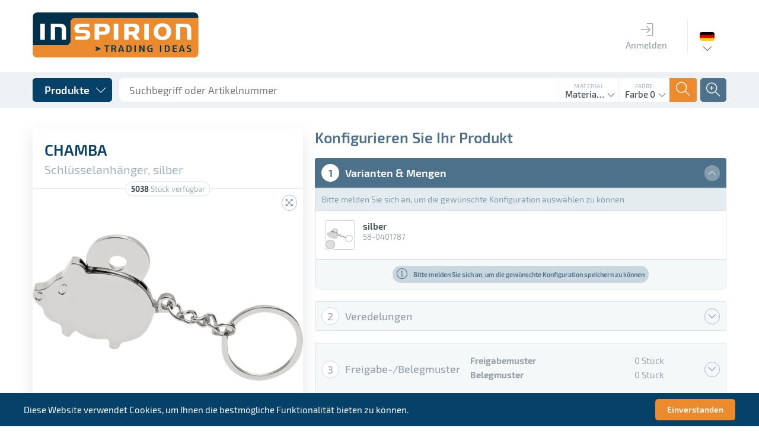

--- FILE ---
content_type: text/html; charset=UTF-8
request_url: https://www.inspirion.eu/de/giveaways-und-praemien/schluesselanhaenger-und-schluesselketten/chamba
body_size: 31287
content:
<!DOCTYPE html>
<html class="no-js" lang="de" itemscope="itemscope" itemtype="http://schema.org/WebPage">
<head>
<meta charset="utf-8">
<meta name="author" content="INSPIRION GmbH" />
<meta name="robots" content="index,follow" />
<meta name="revisit-after" content="15 Tage" />
<meta name="keywords" content="werbeartikel,werbegeschenke,lieferant,inspirion,werbemittel,werbeartikel,werbegeschenke,give-aways,promotionartikel,prämien,streuartikel,koffer,trolleys,reisegepäck" />
<meta name="description" content="Schlüsselanhänger CHAMBA: Metall-Schweineform, mit integriertem Einkaufswagen-Chip und Schlüsselring, in Box" />
<meta property="og:type" content="website" />
<meta property="og:site_name" content="Inspirion" />
<meta property="og:title" content="Inspirion" />
<meta property="og:description" content="Schlüsselanhänger CHAMBA: Metall-Schweineform, mit integriertem Einkaufswagen-Chip und Schlüsselring, in Box" />
<meta property="og:image" content="https://www.inspirion.eu/themes/Frontend/Responsive/frontend/_public/src/img/logos/logo--tablet.png" />
<meta name="twitter:card" content="website" />
<meta name="twitter:site" content="Inspirion" />
<meta name="twitter:title" content="Inspirion" />
<meta name="twitter:description" content="Schlüsselanhänger CHAMBA: Metall-Schweineform, mit integriertem Einkaufswagen-Chip und Schlüsselring, in Box" />
<meta name="twitter:image" content="https://www.inspirion.eu/themes/Frontend/Responsive/frontend/_public/src/img/logos/logo--tablet.png" />
<meta itemprop="copyrightHolder" content="Inspirion" />
<meta itemprop="copyrightYear" content="2019" />
<meta itemprop="isFamilyFriendly" content="True" />
<meta itemprop="image" content="/themes/Frontend/Responsive/frontend/_public/src/img/logos/logo--tablet.png" />
<meta name="viewport" content="width=device-width, initial-scale=1.0, user-scalable=no">
<meta name="mobile-web-app-capable" content="yes">
<meta name="apple-mobile-web-app-title" content="Inspirion">
<meta name="apple-mobile-web-app-capable" content="yes">
<meta name="apple-mobile-web-app-status-bar-style" content="default">
<link rel="alternate" hreflang="de-DE" href="https://www.inspirion.eu/de/giveaways-und-praemien/schluesselanhaenger-und-schluesselketten/chamba" />
<link rel="alternate" hreflang="en-GB" href="https://www.inspirion.eu/en/promotional-gifts-und-premiums/keyrings-und-keychains/chamba" />
<link rel="alternate" hreflang="fr-FR" href="https://www.inspirion.eu/fr/cadeaux-publicitaires-und-primes/porte-cles-und-lanyards/chamba" />
<link rel="alternate" hreflang="nl-NL" href="https://www.inspirion.eu/nl/promotionele-geschenken-und-premiums/sleutelhangers/chamba" />
<link rel="alternate" hreflang="es-ES" href="https://www.inspirion.eu/es/regalos-promocionales-/llavero/chamba" />
<link rel="alternate" hreflang="it-IT" href="https://www.inspirion.eu/it/regali-promozionali-e-premi/portachiavi/chamba" />
<link rel="alternate" hreflang="pl-PL" href="https://www.inspirion.eu/pl/nagrody-i-premie/breloki-i-breloki-do-kluczy/chamba" />
<link rel="alternate" hreflang="ru-RU" href="https://www.inspirion.eu/ru//-/chamba" />
<link rel="alternate" hreflang="ro-RO" href="https://www.inspirion.eu/ro/cadouri-promoionale-und-premium-/brelocuri-und-inele-pentru-chei/chamba" />
<link rel="alternate" hreflang="hu-HU" href="https://www.inspirion.eu/hu/promcis-ajandekok-es-premium-termekek/kulcstartk/chamba" />
<link rel="apple-touch-icon" sizes="180x180" href="/themes/Frontend/Inspirion2018/frontend/_public/dist/img/icons/apple-touch-icon.png">
<link rel="manifest" href="/themes/Frontend/Inspirion2018/frontend/_public/dist/img/icons/site.webmanifest">
<meta name="msapplication-config" content="/themes/Frontend/Inspirion2018/frontend/_public/dist/img/icons/browserconfig.xml">
<link rel="icon" type="image/png" sizes="96x96" href="/themes/Frontend/Inspirion2018/frontend/_public/dist/img/icons/favicon-96x96.png">
<link rel="icon" type="image/png" sizes="32x32" href="/themes/Frontend/Inspirion2018/frontend/_public/dist/img/icons/favicon-32x32.png">
<link rel="icon" type="image/png" sizes="16x16" href="/themes/Frontend/Inspirion2018/frontend/_public/dist/img/icons/favicon-16x16.png">
<link rel="shortcut icon" href="/themes/Frontend/Inspirion2018/frontend/_public/dist/img/icons/favicon.ico">
<meta name="msapplication-navbutton-color" content="#D9400B" />
<meta name="application-name" content="Inspirion" />
<meta name="msapplication-starturl" content="https://www.inspirion.eu/de/" />
<meta name="msapplication-window" content="width=1024;height=768" />
<meta name="msapplication-TileImage" content="/themes/Frontend/Responsive/frontend/_public/src/img/win-tile-image.png">
<meta name="msapplication-TileColor" content="#D9400B">
<meta name="theme-color" content="#D9400B" />
<title itemprop="name">Inspirion</title>
<link href="/themes/Frontend/Inspirion2018/frontend/_public/dist/css/style.css" media="all" rel="stylesheet" type="text/css" />
<script type="text/javascript" id="footer--js-inline">
//<![CDATA[
var timeNow = 1769425962;
var asyncCallbacks = [];
document.asyncReady = function (callback) {
asyncCallbacks.push(callback);
};
var controller = controller || {
'baseUrl': '/de',
'vat_check_enabled': '',
'vat_check_required': '',
'ajax_cart': 'https://www.inspirion.eu/de/checkout/ajaxCart',
'ajax_search': 'https://www.inspirion.eu/de/ajax_search',
'register': 'https://www.inspirion.eu/de/register',
'checkout': 'https://www.inspirion.eu/de/checkout',
'ajax_validate': 'https://www.inspirion.eu/de/register',
'ajax_add_article': 'https://www.inspirion.eu/de/checkout/addArticle',
'ajax_listing': '/de/widgets/Listing/ajaxListing',
'ajax_cart_refresh': 'https://www.inspirion.eu/de/checkout/ajaxAmount',
'ajax_address_selection': 'https://www.inspirion.eu/de/adressen/ajaxSelection',
'ajax_address_selection_billing': 'https://www.inspirion.eu/de/adressen/ajaxSelectionBilling',
'ajax_address_editor': 'https://www.inspirion.eu/de/adressen/ajaxEditor',
'configurator': 'https://www.inspirion.eu/de/configurator'
};
var snippets = snippets || {
'noCookiesNotice': 'Es wurde festgestellt, dass Cookies in Ihrem Browser deaktiviert sind. Um Inspirion in vollem Umfang nutzen zu können, empfehlen wir Ihnen, Cookies in Ihrem Browser zu aktiveren.'
};
var themeConfig = themeConfig || {
'offcanvasOverlayPage': '1'
};
var lastSeenProductsConfig = lastSeenProductsConfig || {
'baseUrl': '/de',
'shopId': '1',
'noPicture': '/themes/Frontend/Responsive/frontend/_public/src/img/no-picture.jpg',
'productLimit': ~~('5'),
'currentArticle': {                                                'articleId': ~~('3175992'),
'orderNumber': '58-0401787',
'linkDetailsRewritten': '',
'articleName': 'CHAMBA',
'imageTitle': '',
'images': {
'0': {
'source': '/media/articles/thumb/58-0401787_CHAMBA_01.jpg',
'retinaSource': '',
'sourceSet': '/media/articles/thumb/58-0401787_CHAMBA_01.jpg'
},
'1': {
'source': '/media/articles/detail/58-0401787_CHAMBA_01.jpg',
'retinaSource': '',
'sourceSet': '/media/articles/detail/58-0401787_CHAMBA_01.jpg'
},
'2': {
'source': '/media/articles/super/58-0401787_CHAMBA_01.jpg',
'retinaSource': '',
'sourceSet': '/media/articles/super/58-0401787_CHAMBA_01.jpg'
},
}
}
};
var csrfConfig = csrfConfig || {
'generateUrl': '/de/csrftoken',
'basePath': '',
'shopId': '1'
};
//]]>
</script>
<script type="text/javascript">
var translations = {
'updatePosten': 'Posten wird aktualisiert...',
'updatePostenSuccess': 'Posten wurde erfolgreich aktualisiert',
'updatePostenError': 'Fehler: Posten konnte nicht aktualisiert werden.',
'loadCommunication': 'Kommunikation wird geladen...',
'sendData': 'Daten werden gesendet...',
'createCommunicationSuccess': 'Kommunikationseintrag an den Server gesendet. Kommunikation neu laden, um Ergebnis zu sehen.',
'createCommunicationError': 'Fehler: Kommunikationseintrag konnte nicht erstellt werden.',
'communicationVendorTypeError': 'Bitte wählen Sie eine Kommunikationsart aus',
'createImageSuccess': 'Bild wurde erfolgreich hochgeladen',
'createImageError': 'Fehler: Bild konnte nicht hochgeladen werden.',
'createImageSizeError': 'Fehler: Das ausgewählte Bild ist zu groß.',
'deleteImageSuccess': 'Bild (ID: []) erfolgreich gelöscht',
'deleteImageError': 'Fehler: Bild konnte nicht gelöscht werden',
'deleteImageErrorHasRefs': 'Fehler: Bild konnte nicht gelöscht werden, da es derzeit verwendet wird',
'uploadMediaSuccess': 'Medium wurde erfolgreich hochgeladen.',
'uploadMediaError': 'Fehler: Medium konnte nicht hochgeladen werden.',
'removeMediaSuccess': 'Medium wurde erfolgreich gelöscht',
'removeMediaError': 'Fehler: Medium konnte nicht gelöscht werden.',
'processingLogin': 'Login wird durchgeführt...',
'processingLogout': 'Logout wird durchgeführt...',
'loginSuccess': 'Sie wurden erfolgreich eingeloggt',
'loginError': 'Sie wurden erfolgreich eingeloggt',
'logoutSuccess': 'Sie wurden erfolgreich ausgeloggt',
'logoutError': 'Sie wurden erfolgreich ausgeloggt',
'getAuftragMediumError': 'Fehler: Medium Daten konnten nicht geladen werden',
'getMediaError': 'Fehler: Media Daten konnten nicht geladen werden',
'saveConfigurationSuccess': 'Konfiguration wurde erfolgreich gespeichert',
'saveConfigurationError': 'Fehler: Konfiguration konnte nicht gespeichert werden',
'changeStateSuccess': 'Der Status wurde erfolgreich aktualisiert',
'changeStateError': 'Fehler: Status konnte nicht geändert werden',
'totalQuantity': 'Gesamtmenge',
'colors': 'Farben',
'color': 'Farbe',
'withWhiteBg': 'mit Weißunterlegung',
'withoutWhiteBg': 'ohne Weißunterlegung',
'xColors': '[] Farben',
'xItems': '[] St.',
'piece': 'Stück',
'variants': 'Varianten',
'releasePattern': 'Freigabemuster',
'slipPattern': 'Belegmuster',
'communicationsNoMessageError': 'Das Kommentarfeld darf nicht leer sein',
'gRelationError': 'Sie können die G-Funktion für diese Veredelungsposition nicht abschalten, da folgende Veredelungspositionen von ihr abhängen:',
'gSelectDruckPosition': 'Druckposition',
'gSelectAuftrag': 'Auftrag',
'gSelectFarbigkeit': 'Farbigkeit',
'postenUpdateSuccess': 'Posten wurde erfolgreich aktualisiert',
'postenUpdateError': 'Posten konnte nicht aktualisiert werden',
'vendorbarSaveContactSuccess': 'Kontakt gespeichert',
'vendorbarSaveContactError': 'Kontakt gespeichert',
'vendorbarCreateContactSuccess': 'Kontakt hinzugefügt',
'vendorbarCreateContactError': 'Kontakt konnte nicht hinzugefügt werden',
'vendorbarCreateContactErrorEmail': 'Kontakt konnte nicht hinzugefügt werden. Ein anderer Kontakt wurde bereits mit dieser E-Mail-Adresse angelegt.',
'vendorbarCreateLoginSuccess': 'Login erfolgreich hinzugefügt',
'vendorbarCreateLoginError': 'Kontakt konnte nicht hinzugefügt werden',
'vendorbarEnableLoginSuccess': 'Login erfolgreich aktiviert',
'vendorbarEnableLoginError': 'Login konnte nicht aktiviert werden',
'vendorbarDisableLoginSuccess': 'Login erfolgreich deaktiviert',
'vendorbarDisableLoginError': 'Login konnte nicht deaktiviert werden',
'vendorbarImpersonateSuccess': 'Login erfolgreich durchgeführt',
'vendorbarImpersonateError': 'Login war nicht erfolgreich',
'vendorbarPWMailSuccess': 'Passwort-Mail versenden',
'vendorbarPWMailError': 'Passwort-Mail konnte nicht versendet werden',
'uploadLieferscheinSuccess': 'Lieferschein erfolgreich hochgeladen',
'uploadLieferscheinError': 'Lieferschein konnte nicht hochgeladen werden',
'removeLieferscheinSuccess': 'Lieferschein erfolgreich gelöscht',
'removeLieferscheinError': 'Lieferschein konnte nicht gelöscht werden',
'ajaxDataSuccess': 'Daten gespeichert',
'ajaxDataError': 'Daten konnten nicht gespeichert werden',
'ajaxAddressSuccess': 'Adresse erfolgreich verifiziert',
'ajaxAddressError': 'Adresse konnte nicht verifiziert werden',
'customer': 'Kunde',
'sachbearbeiter': 'Sachbearbeiter',
'maxAvailableMessage': 'Sofort verfügbar: [$sMaxQuantity] Stück',
'invalidNumberInputValueMessage': 'Der eingebene Menge ist nicht verfügbar und wurde auf [$sQuantity] angepasst!',
'veredelungsPosten': {
'side_of_pig': 'auf der Seite des Schweins',
}
};
</script>
<script type="text/javascript">
var datePickerGlobalConfig = datePickerGlobalConfig || {
locale: {
weekdays: {
shorthand: ["So", "Mo", "Di", "Mi", "Do", "Fr", "Sa"],
longhand: ['Sonntag', 'Montag', 'Dienstag', 'Mittwoch', 'Donnerstag', 'Freitag', 'Samstag']
},
months: {
shorthand: ["Jan", "Feb", "Mär", "Apr", "Mai", "Jun", "Jul", "Aug", "Sep", "Okt", "Nov", "Dez"],
longhand: ["Januar", "Februar", "März", "April", "Mai", "Juni", "Juli", "August", "September", "Oktober", "November", "Dezember"]
},
firstDayOfWeek: "Erster Tag der Arbeitswoche",
weekAbbreviation: "KW",
rangeSeparator: " bis ",
scrollTitle: "Zum Wechseln scrollen",
toggleTitle: "Zum Öffnen klicken",
daysInMonth: [31, 28, 31, 30, 31, 30, 31, 31, 30, 31, 30, 31]
},
dateFormat: "Y-m-d",
timeFormat: " H:i:S",
altFormat: "j. F Y",
altTimeFormat: " - H:i"
};
</script>
<script async src="/web/cache/1727180573_1fa1c2e5bde182d1d1652923649274fb.js" id="main-script"></script>
</head>
<body class="is--ctl-detail is--act-konfigurator" >
<input type="hidden" name="sapKundennummer" value="">
<div class="page-wrap wrap">
<noscript class="noscript-main">
<div class="notification-area wup-padding-bottom-medium">
<div class="alert is--warning">
<div class="alert--icon">
<i class="icon--element icon--warning ti-alert"></i>
</div>
<div class="alert--content">
Um Inspirion in vollem Umfang nutzen zu können, empfehlen wir Ihnen Javascript in Ihrem Browser zu aktiveren.
</div>
</div>
</div>
</noscript>
<header id="ins--header" class="header-main">
<div id="ins--main-header" class="uk-container">
<div id="ins--head-logo">
<div class="logo-main block-group" role="banner">
<div class="logo--shop block">
<a class="logo--link" href="https://www.inspirion.eu/de/" title="Inspirion - zur Startseite wechseln">
<img src="/themes/Frontend/Inspirion2018/frontend/_public/dist/img/assets/logo.svg" alt="Inspirion - zur Startseite wechseln" />
</a>
</div>
</div>
</div>
<nav id="ins--mainmenu" class="ins--mainmenu ins--main-header__block">
<ul>
<li class="ins--mainmenu__item">
<a href="https://www.inspirion.eu/de/account/login" class="ins--mainmenu__item__link">
<span class="ins--mainmenu__item__icon"><span class="ti-login"></span></span>
<span class="ins--mainmenu__item__label">Anmelden</span>
</a>
</li>
</ul>						</nav>
<div class="ins--main-header__block ins--main-header__block--bordered">
<div class="ins--language-selection" data-uk-dropdown="{pos:'bottom-center'}">
<div class="ins--language-selection__flag" style="background-image:url('/themes/Frontend/Inspirion2018/frontend/_public/dist/img/assets/flags/de.png')">
<span class="uk-hidden">Deutsch</span>
</div>
<div class="uk-dropdown ins--dropdown ins--dropdown--arrow ">
<ul class="uk-nav ins--dropdown__content">
<li  class="ins--is--selected">
<a href="http://www.inspirion.eu/de/Giveaways-und-Praemien/Schluesselanhaenger-und-Schluesselketten/CHAMBA">
Deutsch
</a>
</li>
<li >
<a href="http://www.inspirion.eu/en/Promotional-Gifts-und-Premiums/Keyrings-und-Keychains/CHAMBA">
Englisch
</a>
</li>
<li >
<a href="http://www.inspirion.eu/fr/Cadeaux-publicitaires-und-primes/Porte-cles-und-Lanyards/CHAMBA">
Französisch
</a>
</li>
<li >
<a href="http://www.inspirion.eu/nl/Promotionele-geschenken-und-premiums/Sleutelhangers/CHAMBA">
Niederländisch
</a>
</li>
<li >
<a href="http://www.inspirion.eu/es/Regalos-Promocionales-/Llavero/CHAMBA">
Spanisch
</a>
</li>
<li >
<a href="http://www.inspirion.eu/it/Regali-promozionali-e-premi/Portachiavi/CHAMBA">
Italienisch
</a>
</li>
<li >
<a href="http://www.inspirion.eu/pl/Nagrody-i-premie/Breloki-i-Breloki-do-kluczy/CHAMBA">
Polnisch
</a>
</li>
<li >
<a href="http://www.inspirion.eu/ru//-/CHAMBA">
Russisch
</a>
</li>
<li >
<a href="http://www.inspirion.eu/ro/Cadouri-promoionale-und-premium-/Brelocuri-und-Inele-pentru-chei/CHAMBA">
Rumänisch
</a>
</li>
<li >
<a href="http://www.inspirion.eu/hu/Promcis-ajandekok-es-premium-termekek/Kulcstartk/CHAMBA">
Ungarisch
</a>
</li>
<li >
<a href="http://www.inspirion.eu/sr/detail/index/sCategory/3289952/sArticle/3175992">
Serbisch
</a>
</li>
</ul>
</div>
</div>
</div>
</div>
<div id="ins--secondary-header">
<div class="ins--secondary-header__inner uk-container">
<div class="ins--product-menu__wrapper" data-uk-dropdown="{mode:'click'}">
<button class="ins--product-menu__toggle ins--button ins--button--blue ins--button--cornered ins--button--with-icon ins--button--with-icon--right">
<span class="ins--button__label">Produkte</span>
<span class="ins--button__icon"><span class="ti-angle-down"></span></span>
</button>
<div class="uk-dropdown">
<nav class="ins--product-menu" data-ins-product-menu>
<div class="ins--product-menu__column ins--product-menu__column--level-1" data-ins-menu-column
data-ins-menu-level="1">
<div
class="ins--product-menu__list" data-ins-menu-list
data-ins-menu-parent="0" data-ins-menu-level="1">
<ul>
<li
class="ins--product-menu__item uk-hidden" data-ins-menu-item
data-ins-menu-parent="0" data-ins-menu-item-id="3240988" data-ins-menu-item-level="1" data-ins-menu-item-no-children
>
<a href="https://www.inspirion.eu/de/neuheiten/">
<span class="ins--product-menu__item__label">
NEUHEITEN
</span>
<span class="ins--product-menu__item__count">
144
</span>
</a>
</li>
<li
class="ins--product-menu__item uk-hidden" data-ins-menu-item
data-ins-menu-parent="0" data-ins-menu-item-id="3259788" data-ins-menu-item-level="1" data-ins-menu-item-has-children
>
<a href="https://www.inspirion.eu/de/anlaesse/">
<span class="ins--product-menu__item__label">
Anlässe
</span>
<span class="ins--product-menu__item__count">
322
</span>
</a>
</li>
<li
class="ins--product-menu__item uk-hidden" data-ins-menu-item
data-ins-menu-parent="0" data-ins-menu-item-id="3288663" data-ins-menu-item-level="1" data-ins-menu-item-has-children
>
<a href="https://www.inspirion.eu/de/bueroartikel/">
<span class="ins--product-menu__item__label">
Büroartikel
</span>
<span class="ins--product-menu__item__count">
113
</span>
</a>
</li>
<li
class="ins--product-menu__item uk-hidden" data-ins-menu-item
data-ins-menu-parent="0" data-ins-menu-item-id="3290777" data-ins-menu-item-level="1" data-ins-menu-item-has-children
>
<a href="https://www.inspirion.eu/de/kleidung/">
<span class="ins--product-menu__item__label">
Kleidung
</span>
<span class="ins--product-menu__item__count">
46
</span>
</a>
</li>
<li
class="ins--product-menu__item uk-hidden" data-ins-menu-item
data-ins-menu-parent="0" data-ins-menu-item-id="3288384" data-ins-menu-item-level="1" data-ins-menu-item-has-children
>
<a href="https://www.inspirion.eu/de/drinkware/">
<span class="ins--product-menu__item__label">
Drinkware
</span>
<span class="ins--product-menu__item__count">
136
</span>
</a>
</li>
<li
class="ins--product-menu__item uk-hidden" data-ins-menu-item
data-ins-menu-parent="0" data-ins-menu-item-id="3290049" data-ins-menu-item-level="1" data-ins-menu-item-has-children
>
<a href="https://www.inspirion.eu/de/elektronik-und-uhren/">
<span class="ins--product-menu__item__label">
Elektronik & Uhren
</span>
<span class="ins--product-menu__item__count">
156
</span>
</a>
</li>
<li
class="ins--product-menu__item uk-hidden" data-ins-menu-item
data-ins-menu-parent="0" data-ins-menu-item-id="3289132" data-ins-menu-item-level="1" data-ins-menu-item-has-children
>
<a href="https://www.inspirion.eu/de/kuechen-und-haushaltshelfer/">
<span class="ins--product-menu__item__label">
Küchen- & Haushaltshelfer
</span>
<span class="ins--product-menu__item__count">
236
</span>
</a>
</li>
<li
class="ins--product-menu__item uk-hidden" data-ins-menu-item
data-ins-menu-parent="0" data-ins-menu-item-id="3290625" data-ins-menu-item-level="1" data-ins-menu-item-has-children
>
<a href="https://www.inspirion.eu/de/haushalt-wellness-und-kosmetik/">
<span class="ins--product-menu__item__label">
Haushalt, Wellness & Kosmetik
</span>
<span class="ins--product-menu__item__count">
131
</span>
</a>
</li>
<li
class="ins--product-menu__item uk-hidden" data-ins-menu-item
data-ins-menu-parent="0" data-ins-menu-item-id="3290441" data-ins-menu-item-level="1" data-ins-menu-item-has-children
>
<a href="https://www.inspirion.eu/de/kinder-familie-und-spiele/">
<span class="ins--product-menu__item__label">
Kinder, Familie & Spiele
</span>
<span class="ins--product-menu__item__count">
120
</span>
</a>
</li>
<li
class="ins--product-menu__item uk-hidden" data-ins-menu-item
data-ins-menu-parent="0" data-ins-menu-item-id="3288219" data-ins-menu-item-level="1" data-ins-menu-item-has-children
>
<a href="https://www.inspirion.eu/de/schirme/">
<span class="ins--product-menu__item__label">
Schirme
</span>
<span class="ins--product-menu__item__count">
54
</span>
</a>
</li>
<li
class="ins--product-menu__item uk-hidden" data-ins-menu-item
data-ins-menu-parent="0" data-ins-menu-item-id="3289951" data-ins-menu-item-level="1" data-ins-menu-item-has-children
>
<a href="https://www.inspirion.eu/de/giveaways-und-praemien/">
<span class="ins--product-menu__item__label">
Giveaways & Prämien
</span>
<span class="ins--product-menu__item__count">
66
</span>
</a>
</li>
<li
class="ins--product-menu__item uk-hidden" data-ins-menu-item
data-ins-menu-parent="0" data-ins-menu-item-id="3288523" data-ins-menu-item-level="1" data-ins-menu-item-has-children
>
<a href="https://www.inspirion.eu/de/schreibgeraete/">
<span class="ins--product-menu__item__label">
Schreibgeräte
</span>
<span class="ins--product-menu__item__count">
76
</span>
</a>
</li>
<li
class="ins--product-menu__item uk-hidden" data-ins-menu-item
data-ins-menu-parent="0" data-ins-menu-item-id="3289480" data-ins-menu-item-level="1" data-ins-menu-item-has-children
>
<a href="https://www.inspirion.eu/de/taschen-und-reisegepaeck/">
<span class="ins--product-menu__item__label">
Taschen & Reisegepäck
</span>
<span class="ins--product-menu__item__count">
289
</span>
</a>
</li>
<li
class="ins--product-menu__item uk-hidden" data-ins-menu-item
data-ins-menu-parent="0" data-ins-menu-item-id="3288862" data-ins-menu-item-level="1" data-ins-menu-item-has-children
>
<a href="https://www.inspirion.eu/de/sport-outdoor-und-freizeit/">
<span class="ins--product-menu__item__label">
Sport, Outdoor & Freizeit
</span>
<span class="ins--product-menu__item__count">
200
</span>
</a>
</li>
<li
class="ins--product-menu__item uk-hidden" data-ins-menu-item
data-ins-menu-parent="0" data-ins-menu-item-id="3290279" data-ins-menu-item-level="1" data-ins-menu-item-has-children
>
<a href="https://www.inspirion.eu/de/werkzeuge-und-autozubehoer/">
<span class="ins--product-menu__item__label">
Werkzeuge & Autozubehör
</span>
<span class="ins--product-menu__item__count">
99
</span>
</a>
</li>
</ul>
<div class="ins--product-menu__category__link">
</div>
</div>
</div>
<div
class="ins--product-menu__column " data-ins-menu-column
data-ins-menu-level="2">
<div
class="ins--product-menu__list" data-ins-menu-list
data-ins-menu-parent="3259788" data-ins-menu-level="2">
<ul>
<li
class="ins--product-menu__item uk-hidden" data-ins-menu-item
data-ins-menu-parent="3259788" data-ins-menu-item-id="3340722" data-ins-menu-item-level="2" data-ins-menu-item-no-children
>
<a href="https://www.inspirion.eu/de/cat/index/sCategory/3340722">
<span class="ins--product-menu__item__label">
Internationaler Plastikfreier Tag
</span>
<span class="ins--product-menu__item__count">
16
</span>
</a>
</li>
<li
class="ins--product-menu__item uk-hidden" data-ins-menu-item
data-ins-menu-parent="3259788" data-ins-menu-item-id="3340326" data-ins-menu-item-level="2" data-ins-menu-item-no-children
>
<a href="https://www.inspirion.eu/de/cat/index/sCategory/3340326">
<span class="ins--product-menu__item__label">
Frühling
</span>
<span class="ins--product-menu__item__count">
30
</span>
</a>
</li>
<li
class="ins--product-menu__item uk-hidden" data-ins-menu-item
data-ins-menu-parent="3259788" data-ins-menu-item-id="3325294" data-ins-menu-item-level="2" data-ins-menu-item-no-children
>
<a href="https://www.inspirion.eu/de/cat/index/sCategory/3325294">
<span class="ins--product-menu__item__label">
Pride Month
</span>
<span class="ins--product-menu__item__count">
15
</span>
</a>
</li>
<li
class="ins--product-menu__item uk-hidden" data-ins-menu-item
data-ins-menu-parent="3259788" data-ins-menu-item-id="3259789" data-ins-menu-item-level="2" data-ins-menu-item-no-children
>
<a href="https://www.inspirion.eu/de/anlaesse/01.-mai-auffallen-bei-kundgebungen/">
<span class="ins--product-menu__item__label">
01. Mai - Auffallen bei Kundgebungen
</span>
<span class="ins--product-menu__item__count">
7
</span>
</a>
</li>
<li
class="ins--product-menu__item uk-hidden" data-ins-menu-item
data-ins-menu-parent="3259788" data-ins-menu-item-id="3262314" data-ins-menu-item-level="2" data-ins-menu-item-no-children
>
<a href="https://www.inspirion.eu/de/anlaesse/einschulung/">
<span class="ins--product-menu__item__label">
Einschulung
</span>
<span class="ins--product-menu__item__count">
34
</span>
</a>
</li>
<li
class="ins--product-menu__item uk-hidden" data-ins-menu-item
data-ins-menu-parent="3259788" data-ins-menu-item-id="3259982" data-ins-menu-item-level="2" data-ins-menu-item-no-children
>
<a href="https://www.inspirion.eu/de/anlaesse/garten-zeit/">
<span class="ins--product-menu__item__label">
Garten-Zeit
</span>
<span class="ins--product-menu__item__count">
24
</span>
</a>
</li>
<li
class="ins--product-menu__item uk-hidden" data-ins-menu-item
data-ins-menu-parent="3259788" data-ins-menu-item-id="3259930" data-ins-menu-item-level="2" data-ins-menu-item-no-children
>
<a href="https://www.inspirion.eu/de/anlaesse/grillparty/">
<span class="ins--product-menu__item__label">
Grillparty
</span>
<span class="ins--product-menu__item__count">
20
</span>
</a>
</li>
<li
class="ins--product-menu__item uk-hidden" data-ins-menu-item
data-ins-menu-parent="3259788" data-ins-menu-item-id="3259817" data-ins-menu-item-level="2" data-ins-menu-item-no-children
>
<a href="https://www.inspirion.eu/de/anlaesse/muttertag/">
<span class="ins--product-menu__item__label">
Muttertag
</span>
<span class="ins--product-menu__item__count">
15
</span>
</a>
</li>
<li
class="ins--product-menu__item uk-hidden" data-ins-menu-item
data-ins-menu-parent="3259788" data-ins-menu-item-id="3259915" data-ins-menu-item-level="2" data-ins-menu-item-no-children
>
<a href="https://www.inspirion.eu/de/anlaesse/ostern/">
<span class="ins--product-menu__item__label">
Ostern
</span>
<span class="ins--product-menu__item__count">
19
</span>
</a>
</li>
<li
class="ins--product-menu__item uk-hidden" data-ins-menu-item
data-ins-menu-parent="3259788" data-ins-menu-item-id="3260103" data-ins-menu-item-level="2" data-ins-menu-item-no-children
>
<a href="https://www.inspirion.eu/de/anlaesse/picknick/">
<span class="ins--product-menu__item__label">
Picknick
</span>
<span class="ins--product-menu__item__count">
38
</span>
</a>
</li>
<li
class="ins--product-menu__item uk-hidden" data-ins-menu-item
data-ins-menu-parent="3259788" data-ins-menu-item-id="3260011" data-ins-menu-item-level="2" data-ins-menu-item-no-children
>
<a href="https://www.inspirion.eu/de/anlaesse/radtour/">
<span class="ins--product-menu__item__label">
Radtour
</span>
<span class="ins--product-menu__item__count">
16
</span>
</a>
</li>
<li
class="ins--product-menu__item uk-hidden" data-ins-menu-item
data-ins-menu-parent="3259788" data-ins-menu-item-id="3260050" data-ins-menu-item-level="2" data-ins-menu-item-no-children
>
<a href="https://www.inspirion.eu/de/anlaesse/sport/">
<span class="ins--product-menu__item__label">
Sport
</span>
<span class="ins--product-menu__item__count">
41
</span>
</a>
</li>
<li
class="ins--product-menu__item uk-hidden" data-ins-menu-item
data-ins-menu-parent="3259788" data-ins-menu-item-id="3259955" data-ins-menu-item-level="2" data-ins-menu-item-no-children
>
<a href="https://www.inspirion.eu/de/anlaesse/valentinstag/">
<span class="ins--product-menu__item__label">
Valentinstag
</span>
<span class="ins--product-menu__item__count">
30
</span>
</a>
</li>
<li
class="ins--product-menu__item uk-hidden" data-ins-menu-item
data-ins-menu-parent="3259788" data-ins-menu-item-id="3259816" data-ins-menu-item-level="2" data-ins-menu-item-no-children
>
<a href="https://www.inspirion.eu/de/anlaesse/vatertag/">
<span class="ins--product-menu__item__label">
Vatertag
</span>
<span class="ins--product-menu__item__count">
17
</span>
</a>
</li>
<li
class="ins--product-menu__item uk-hidden" data-ins-menu-item
data-ins-menu-parent="3259788" data-ins-menu-item-id="3343588" data-ins-menu-item-level="2" data-ins-menu-item-no-children
>
<a href="https://www.inspirion.eu/de/cat/index/sCategory/3343588">
<span class="ins--product-menu__item__label">
Umbrella-3
</span>
<span class="ins--product-menu__item__count">
3
</span>
</a>
</li>
<li
class="ins--product-menu__item uk-hidden" data-ins-menu-item
data-ins-menu-parent="3259788" data-ins-menu-item-id="3260322" data-ins-menu-item-level="2" data-ins-menu-item-has-children
>
<a href="https://www.inspirion.eu/de/anlaesse/weihnachten/">
<span class="ins--product-menu__item__label">
Weihnachten
</span>
<span class="ins--product-menu__item__count">
54
</span>
</a>
</li>
</ul>
<div class="ins--product-menu__category__link">
<a href="https://www.inspirion.eu/de/anlaesse/" class="ins--button ins--button--subtle-blue ins--button--inverse ins--button--cornered ins--button--with-icon ins--button--with-icon--right uk-width-1-1">
<span class="ins--button__label">Alle Produkte in Anlässe</span>
<span class="ins--button__icon"><span class="ti-angle-right"></span></span>
</a>
</div>
</div>
<div
class="ins--product-menu__list" data-ins-menu-list
data-ins-menu-parent="3288663" data-ins-menu-level="2">
<ul>
<li
class="ins--product-menu__item uk-hidden" data-ins-menu-item
data-ins-menu-parent="3288663" data-ins-menu-item-id="3288805" data-ins-menu-item-level="2" data-ins-menu-item-no-children
>
<a href="https://www.inspirion.eu/de/bueroartikel/portfolios/">
<span class="ins--product-menu__item__label">
Portfolios
</span>
<span class="ins--product-menu__item__count">
2
</span>
</a>
</li>
<li
class="ins--product-menu__item uk-hidden" data-ins-menu-item
data-ins-menu-parent="3288663" data-ins-menu-item-id="3288770" data-ins-menu-item-level="2" data-ins-menu-item-no-children
>
<a href="https://www.inspirion.eu/de/bueroartikel/dokumententaschen/">
<span class="ins--product-menu__item__label">
Dokumententaschen
</span>
<span class="ins--product-menu__item__count">
27
</span>
</a>
</li>
<li
class="ins--product-menu__item uk-hidden" data-ins-menu-item
data-ins-menu-parent="3288663" data-ins-menu-item-id="3288665" data-ins-menu-item-level="2" data-ins-menu-item-no-children
>
<a href="https://www.inspirion.eu/de/bueroartikel/portfolios-und-aktenmappen/">
<span class="ins--product-menu__item__label">
Portfolios & Aktenmappen
</span>
<span class="ins--product-menu__item__count">
14
</span>
</a>
</li>
<li
class="ins--product-menu__item uk-hidden" data-ins-menu-item
data-ins-menu-parent="3288663" data-ins-menu-item-id="3288664" data-ins-menu-item-level="2" data-ins-menu-item-no-children
>
<a href="https://www.inspirion.eu/de/bueroartikel/notizzettel-und-notizbloecke/">
<span class="ins--product-menu__item__label">
Notizzettel & Notizblöcke
</span>
<span class="ins--product-menu__item__count">
39
</span>
</a>
</li>
<li
class="ins--product-menu__item uk-hidden" data-ins-menu-item
data-ins-menu-parent="3288663" data-ins-menu-item-id="3288700" data-ins-menu-item-level="2" data-ins-menu-item-no-children
>
<a href="https://www.inspirion.eu/de/bueroartikel/markier-sets/">
<span class="ins--product-menu__item__label">
Markier-Sets
</span>
<span class="ins--product-menu__item__count">
23
</span>
</a>
</li>
<li
class="ins--product-menu__item uk-hidden" data-ins-menu-item
data-ins-menu-parent="3288663" data-ins-menu-item-id="3288669" data-ins-menu-item-level="2" data-ins-menu-item-no-children
>
<a href="https://www.inspirion.eu/de/bueroartikel/schreibtisch-zubehoer/">
<span class="ins--product-menu__item__label">
Schreibtisch-Zubehör
</span>
<span class="ins--product-menu__item__count">
27
</span>
</a>
</li>
<li
class="ins--product-menu__item uk-hidden" data-ins-menu-item
data-ins-menu-parent="3288663" data-ins-menu-item-id="3288668" data-ins-menu-item-level="2" data-ins-menu-item-no-children
>
<a href="https://www.inspirion.eu/de/bueroartikel/taschenrechner/">
<span class="ins--product-menu__item__label">
Taschenrechner
</span>
<span class="ins--product-menu__item__count">
9
</span>
</a>
</li>
<li
class="ins--product-menu__item uk-hidden" data-ins-menu-item
data-ins-menu-parent="3288663" data-ins-menu-item-id="3288667" data-ins-menu-item-level="2" data-ins-menu-item-no-children
>
<a href="https://www.inspirion.eu/de/bueroartikel/federmaeppchen-und-taschen/">
<span class="ins--product-menu__item__label">
Federmäppchen und Taschen
</span>
<span class="ins--product-menu__item__count">
6
</span>
</a>
</li>
<li
class="ins--product-menu__item uk-hidden" data-ins-menu-item
data-ins-menu-parent="3288663" data-ins-menu-item-id="3288728" data-ins-menu-item-level="2" data-ins-menu-item-no-children
>
<a href="https://www.inspirion.eu/de/bueroartikel/textmarker/">
<span class="ins--product-menu__item__label">
Textmarker
</span>
<span class="ins--product-menu__item__count">
2
</span>
</a>
</li>
<li
class="ins--product-menu__item uk-hidden" data-ins-menu-item
data-ins-menu-parent="3288663" data-ins-menu-item-id="3288666" data-ins-menu-item-level="2" data-ins-menu-item-no-children
>
<a href="https://www.inspirion.eu/de/bueroartikel/visitenkarten-etuis/">
<span class="ins--product-menu__item__label">
Visitenkarten Etuis
</span>
<span class="ins--product-menu__item__count">
2
</span>
</a>
</li>
</ul>
<div class="ins--product-menu__category__link">
<a href="https://www.inspirion.eu/de/bueroartikel/" class="ins--button ins--button--subtle-blue ins--button--inverse ins--button--cornered ins--button--with-icon ins--button--with-icon--right uk-width-1-1">
<span class="ins--button__label">Alle Produkte in Büroartikel</span>
<span class="ins--button__icon"><span class="ti-angle-right"></span></span>
</a>
</div>
</div>
<div
class="ins--product-menu__list" data-ins-menu-list
data-ins-menu-parent="3290777" data-ins-menu-level="2">
<ul>
<li
class="ins--product-menu__item uk-hidden" data-ins-menu-item
data-ins-menu-parent="3290777" data-ins-menu-item-id="3290778" data-ins-menu-item-level="2" data-ins-menu-item-no-children
>
<a href="https://www.inspirion.eu/de/kleidung/schildmuetzen/">
<span class="ins--product-menu__item__label">
Schildmützen
</span>
<span class="ins--product-menu__item__count">
17
</span>
</a>
</li>
<li
class="ins--product-menu__item uk-hidden" data-ins-menu-item
data-ins-menu-parent="3290777" data-ins-menu-item-id="3290779" data-ins-menu-item-level="2" data-ins-menu-item-no-children
>
<a href="https://www.inspirion.eu/de/kleidung/huete-und-muetzen/">
<span class="ins--product-menu__item__label">
Hüte & Mützen
</span>
<span class="ins--product-menu__item__count">
12
</span>
</a>
</li>
<li
class="ins--product-menu__item uk-hidden" data-ins-menu-item
data-ins-menu-parent="3290777" data-ins-menu-item-id="3290830" data-ins-menu-item-level="2" data-ins-menu-item-no-children
>
<a href="https://www.inspirion.eu/de/kleidung/sonnenbrillen/">
<span class="ins--product-menu__item__label">
Sonnenbrillen
</span>
<span class="ins--product-menu__item__count">
10
</span>
</a>
</li>
<li
class="ins--product-menu__item uk-hidden" data-ins-menu-item
data-ins-menu-parent="3290777" data-ins-menu-item-id="3290825" data-ins-menu-item-level="2" data-ins-menu-item-no-children
>
<a href="https://www.inspirion.eu/de/kleidung/schuerzen/">
<span class="ins--product-menu__item__label">
Schürzen
</span>
<span class="ins--product-menu__item__count">
1
</span>
</a>
</li>
<li
class="ins--product-menu__item uk-hidden" data-ins-menu-item
data-ins-menu-parent="3290777" data-ins-menu-item-id="3290781" data-ins-menu-item-level="2" data-ins-menu-item-no-children
>
<a href="https://www.inspirion.eu/de/kleidung/schals-und-handschuhe/">
<span class="ins--product-menu__item__label">
Schals & Handschuhe
</span>
<span class="ins--product-menu__item__count">
3
</span>
</a>
</li>
<li
class="ins--product-menu__item uk-hidden" data-ins-menu-item
data-ins-menu-parent="3290777" data-ins-menu-item-id="3290780" data-ins-menu-item-level="2" data-ins-menu-item-no-children
>
<a href="https://www.inspirion.eu/de/kleidung/regenponchos/">
<span class="ins--product-menu__item__label">
Regenponchos
</span>
<span class="ins--product-menu__item__count">
5
</span>
</a>
</li>
<li
class="ins--product-menu__item uk-hidden" data-ins-menu-item
data-ins-menu-parent="3290777" data-ins-menu-item-id="3290782" data-ins-menu-item-level="2" data-ins-menu-item-no-children
>
<a href="https://www.inspirion.eu/de/kleidung/accessories/">
<span class="ins--product-menu__item__label">
Accessories
</span>
<span class="ins--product-menu__item__count">
2
</span>
</a>
</li>
</ul>
<div class="ins--product-menu__category__link">
<a href="https://www.inspirion.eu/de/kleidung/" class="ins--button ins--button--subtle-blue ins--button--inverse ins--button--cornered ins--button--with-icon ins--button--with-icon--right uk-width-1-1">
<span class="ins--button__label">Alle Produkte in Kleidung</span>
<span class="ins--button__icon"><span class="ti-angle-right"></span></span>
</a>
</div>
</div>
<div
class="ins--product-menu__list" data-ins-menu-list
data-ins-menu-parent="3288384" data-ins-menu-level="2">
<ul>
<li
class="ins--product-menu__item uk-hidden" data-ins-menu-item
data-ins-menu-parent="3288384" data-ins-menu-item-id="3288387" data-ins-menu-item-level="2" data-ins-menu-item-no-children
>
<a href="https://www.inspirion.eu/de/drinkware/isolierflaschen-und-kannen/">
<span class="ins--product-menu__item__label">
Isolierflaschen & Kannen
</span>
<span class="ins--product-menu__item__count">
32
</span>
</a>
</li>
<li
class="ins--product-menu__item uk-hidden" data-ins-menu-item
data-ins-menu-parent="3288384" data-ins-menu-item-id="3288486" data-ins-menu-item-level="2" data-ins-menu-item-no-children
>
<a href="https://www.inspirion.eu/de/drinkware/isolierbecher/">
<span class="ins--product-menu__item__label">
Isolierbecher
</span>
<span class="ins--product-menu__item__count">
44
</span>
</a>
</li>
<li
class="ins--product-menu__item uk-hidden" data-ins-menu-item
data-ins-menu-parent="3288384" data-ins-menu-item-id="3288439" data-ins-menu-item-level="2" data-ins-menu-item-no-children
>
<a href="https://www.inspirion.eu/de/drinkware/becher/">
<span class="ins--product-menu__item__label">
Becher
</span>
<span class="ins--product-menu__item__count">
29
</span>
</a>
</li>
<li
class="ins--product-menu__item uk-hidden" data-ins-menu-item
data-ins-menu-parent="3288384" data-ins-menu-item-id="3288410" data-ins-menu-item-level="2" data-ins-menu-item-no-children
>
<a href="https://www.inspirion.eu/de/drinkware/glaeser/">
<span class="ins--product-menu__item__label">
Gläser
</span>
<span class="ins--product-menu__item__count">
9
</span>
</a>
</li>
<li
class="ins--product-menu__item uk-hidden" data-ins-menu-item
data-ins-menu-parent="3288384" data-ins-menu-item-id="3288386" data-ins-menu-item-level="2" data-ins-menu-item-no-children
>
<a href="https://www.inspirion.eu/de/drinkware/sport-und-trinkflaschen/">
<span class="ins--product-menu__item__label">
Sport- & Trinkflaschen
</span>
<span class="ins--product-menu__item__count">
48
</span>
</a>
</li>
<li
class="ins--product-menu__item uk-hidden" data-ins-menu-item
data-ins-menu-parent="3288384" data-ins-menu-item-id="3288385" data-ins-menu-item-level="2" data-ins-menu-item-no-children
>
<a href="https://www.inspirion.eu/de/drinkware/kruege-und-karaffen/">
<span class="ins--product-menu__item__label">
Krüge & Karaffen
</span>
<span class="ins--product-menu__item__count">
5
</span>
</a>
</li>
<li
class="ins--product-menu__item uk-hidden" data-ins-menu-item
data-ins-menu-parent="3288384" data-ins-menu-item-id="3288388" data-ins-menu-item-level="2" data-ins-menu-item-no-children
>
<a href="https://www.inspirion.eu/de/drinkware/trinksets-und-zubehoer/">
<span class="ins--product-menu__item__label">
Trinksets- & Zubehör
</span>
<span class="ins--product-menu__item__count">
25
</span>
</a>
</li>
</ul>
<div class="ins--product-menu__category__link">
<a href="https://www.inspirion.eu/de/drinkware/" class="ins--button ins--button--subtle-blue ins--button--inverse ins--button--cornered ins--button--with-icon ins--button--with-icon--right uk-width-1-1">
<span class="ins--button__label">Alle Produkte in Drinkware</span>
<span class="ins--button__icon"><span class="ti-angle-right"></span></span>
</a>
</div>
</div>
<div
class="ins--product-menu__list" data-ins-menu-list
data-ins-menu-parent="3290049" data-ins-menu-level="2">
<ul>
<li
class="ins--product-menu__item uk-hidden" data-ins-menu-item
data-ins-menu-parent="3290049" data-ins-menu-item-id="3290142" data-ins-menu-item-level="2" data-ins-menu-item-no-children
>
<a href="https://www.inspirion.eu/de/elektronik-und-uhren/taschenlampen-und-lichter/">
<span class="ins--product-menu__item__label">
Taschenlampen & Lichter
</span>
<span class="ins--product-menu__item__count">
15
</span>
</a>
</li>
<li
class="ins--product-menu__item uk-hidden" data-ins-menu-item
data-ins-menu-parent="3290049" data-ins-menu-item-id="3290141" data-ins-menu-item-level="2" data-ins-menu-item-no-children
>
<a href="https://www.inspirion.eu/de/elektronik-und-uhren/reiseadapter/">
<span class="ins--product-menu__item__label">
Reiseadapter
</span>
<span class="ins--product-menu__item__count">
8
</span>
</a>
</li>
<li
class="ins--product-menu__item uk-hidden" data-ins-menu-item
data-ins-menu-parent="3290049" data-ins-menu-item-id="3290057" data-ins-menu-item-level="2" data-ins-menu-item-no-children
>
<a href="https://www.inspirion.eu/de/elektronik-und-uhren/wetter-und-thermometer/">
<span class="ins--product-menu__item__label">
Wetter & Thermometer
</span>
<span class="ins--product-menu__item__count">
8
</span>
</a>
</li>
<li
class="ins--product-menu__item uk-hidden" data-ins-menu-item
data-ins-menu-parent="3290049" data-ins-menu-item-id="3290056" data-ins-menu-item-level="2" data-ins-menu-item-no-children
>
<a href="https://www.inspirion.eu/de/elektronik-und-uhren/uhren-armbanduhren-und-wecker/">
<span class="ins--product-menu__item__label">
Uhren, Armbanduhren & Wecker
</span>
<span class="ins--product-menu__item__count">
16
</span>
</a>
</li>
<li
class="ins--product-menu__item uk-hidden" data-ins-menu-item
data-ins-menu-parent="3290049" data-ins-menu-item-id="3290055" data-ins-menu-item-level="2" data-ins-menu-item-no-children
>
<a href="https://www.inspirion.eu/de/elektronik-und-uhren/computer-zubehoer/">
<span class="ins--product-menu__item__label">
Computer-Zubehör
</span>
<span class="ins--product-menu__item__count">
50
</span>
</a>
</li>
<li
class="ins--product-menu__item uk-hidden" data-ins-menu-item
data-ins-menu-parent="3290049" data-ins-menu-item-id="3290054" data-ins-menu-item-level="2" data-ins-menu-item-no-children
>
<a href="https://www.inspirion.eu/de/elektronik-und-uhren/smartphone-und-tablet-zubehoer/">
<span class="ins--product-menu__item__label">
Smartphone & Tablet-Zubehör
</span>
<span class="ins--product-menu__item__count">
66
</span>
</a>
</li>
<li
class="ins--product-menu__item uk-hidden" data-ins-menu-item
data-ins-menu-parent="3290049" data-ins-menu-item-id="3290053" data-ins-menu-item-level="2" data-ins-menu-item-no-children
>
<a href="https://www.inspirion.eu/de/elektronik-und-uhren/powerbanks/">
<span class="ins--product-menu__item__label">
Powerbanks
</span>
<span class="ins--product-menu__item__count">
20
</span>
</a>
</li>
<li
class="ins--product-menu__item uk-hidden" data-ins-menu-item
data-ins-menu-parent="3290049" data-ins-menu-item-id="3290052" data-ins-menu-item-level="2" data-ins-menu-item-no-children
>
<a href="https://www.inspirion.eu/de/elektronik-und-uhren/radios/">
<span class="ins--product-menu__item__label">
Radios
</span>
<span class="ins--product-menu__item__count">
9
</span>
</a>
</li>
<li
class="ins--product-menu__item uk-hidden" data-ins-menu-item
data-ins-menu-parent="3290049" data-ins-menu-item-id="3290051" data-ins-menu-item-level="2" data-ins-menu-item-no-children
>
<a href="https://www.inspirion.eu/de/elektronik-und-uhren/kopfhoerer/">
<span class="ins--product-menu__item__label">
Kopfhörer
</span>
<span class="ins--product-menu__item__count">
12
</span>
</a>
</li>
<li
class="ins--product-menu__item uk-hidden" data-ins-menu-item
data-ins-menu-parent="3290049" data-ins-menu-item-id="3290050" data-ins-menu-item-level="2" data-ins-menu-item-no-children
>
<a href="https://www.inspirion.eu/de/elektronik-und-uhren/lautsprecher/">
<span class="ins--product-menu__item__label">
Lautsprecher
</span>
<span class="ins--product-menu__item__count">
21
</span>
</a>
</li>
</ul>
<div class="ins--product-menu__category__link">
<a href="https://www.inspirion.eu/de/elektronik-und-uhren/" class="ins--button ins--button--subtle-blue ins--button--inverse ins--button--cornered ins--button--with-icon ins--button--with-icon--right uk-width-1-1">
<span class="ins--button__label">Alle Produkte in Elektronik & Uhren</span>
<span class="ins--button__icon"><span class="ti-angle-right"></span></span>
</a>
</div>
</div>
<div
class="ins--product-menu__list" data-ins-menu-list
data-ins-menu-parent="3289132" data-ins-menu-level="2">
<ul>
<li
class="ins--product-menu__item uk-hidden" data-ins-menu-item
data-ins-menu-parent="3289132" data-ins-menu-item-id="3289137" data-ins-menu-item-level="2" data-ins-menu-item-no-children
>
<a href="https://www.inspirion.eu/de/kuechen-und-haushaltshelfer/lunchboxen-und-vorratsdosen/">
<span class="ins--product-menu__item__label">
Lunchboxen & Vorratsdosen
</span>
<span class="ins--product-menu__item__count">
26
</span>
</a>
</li>
<li
class="ins--product-menu__item uk-hidden" data-ins-menu-item
data-ins-menu-parent="3289132" data-ins-menu-item-id="3289135" data-ins-menu-item-level="2" data-ins-menu-item-no-children
>
<a href="https://www.inspirion.eu/de/kuechen-und-haushaltshelfer/schneidebretter-servierbretter-und-schneidemesser/">
<span class="ins--product-menu__item__label">
Schneidebretter, Servierbretter & Schneidemesser
</span>
<span class="ins--product-menu__item__count">
41
</span>
</a>
</li>
<li
class="ins--product-menu__item uk-hidden" data-ins-menu-item
data-ins-menu-parent="3289132" data-ins-menu-item-id="3289136" data-ins-menu-item-level="2" data-ins-menu-item-no-children
>
<a href="https://www.inspirion.eu/de/kuechen-und-haushaltshelfer/salz-und-pfefferstreuer/">
<span class="ins--product-menu__item__label">
Salz- & Pfefferstreuer
</span>
<span class="ins--product-menu__item__count">
6
</span>
</a>
</li>
<li
class="ins--product-menu__item uk-hidden" data-ins-menu-item
data-ins-menu-parent="3289132" data-ins-menu-item-id="3289405" data-ins-menu-item-level="2" data-ins-menu-item-no-children
>
<a href="https://www.inspirion.eu/de/kuechen-und-haushaltshelfer/kuechenhelfer/">
<span class="ins--product-menu__item__label">
Küchenhelfer
</span>
<span class="ins--product-menu__item__count">
34
</span>
</a>
</li>
<li
class="ins--product-menu__item uk-hidden" data-ins-menu-item
data-ins-menu-parent="3289132" data-ins-menu-item-id="3289140" data-ins-menu-item-level="2" data-ins-menu-item-no-children
>
<a href="https://www.inspirion.eu/de/kuechen-und-haushaltshelfer/flaschenoeffner/">
<span class="ins--product-menu__item__label">
Flaschenöffner
</span>
<span class="ins--product-menu__item__count">
24
</span>
</a>
</li>
<li
class="ins--product-menu__item uk-hidden" data-ins-menu-item
data-ins-menu-parent="3289132" data-ins-menu-item-id="3289134" data-ins-menu-item-level="2" data-ins-menu-item-no-children
>
<a href="https://www.inspirion.eu/de/kuechen-und-haushaltshelfer/besteck-trinkhalme-und-utensilien-/">
<span class="ins--product-menu__item__label">
Besteck, Trinkhalme & Utensilien
</span>
<span class="ins--product-menu__item__count">
33
</span>
</a>
</li>
<li
class="ins--product-menu__item uk-hidden" data-ins-menu-item
data-ins-menu-parent="3289132" data-ins-menu-item-id="3289139" data-ins-menu-item-level="2" data-ins-menu-item-no-children
>
<a href="https://www.inspirion.eu/de/kuechen-und-haushaltshelfer/bar-und-kellner-zubehoer/">
<span class="ins--product-menu__item__label">
Bar- & Kellner-Zubehör
</span>
<span class="ins--product-menu__item__count">
37
</span>
</a>
</li>
<li
class="ins--product-menu__item uk-hidden" data-ins-menu-item
data-ins-menu-parent="3289132" data-ins-menu-item-id="3289224" data-ins-menu-item-level="2" data-ins-menu-item-no-children
>
<a href="https://www.inspirion.eu/de/kuechen-und-haushaltshelfer/flaschenzubehoer/">
<span class="ins--product-menu__item__label">
Flaschenzubehör
</span>
<span class="ins--product-menu__item__count">
7
</span>
</a>
</li>
<li
class="ins--product-menu__item uk-hidden" data-ins-menu-item
data-ins-menu-parent="3289132" data-ins-menu-item-id="3289433" data-ins-menu-item-level="2" data-ins-menu-item-no-children
>
<a href="https://www.inspirion.eu/de/kuechen-und-haushaltshelfer/anzuender-und-feurzeuge/">
<span class="ins--product-menu__item__label">
Anzünder & Feurzeuge
</span>
<span class="ins--product-menu__item__count">
0
</span>
</a>
</li>
<li
class="ins--product-menu__item uk-hidden" data-ins-menu-item
data-ins-menu-parent="3289132" data-ins-menu-item-id="3289138" data-ins-menu-item-level="2" data-ins-menu-item-no-children
>
<a href="https://www.inspirion.eu/de/kuechen-und-haushaltshelfer/weine-/">
<span class="ins--product-menu__item__label">
Weine
</span>
<span class="ins--product-menu__item__count">
7
</span>
</a>
</li>
<li
class="ins--product-menu__item uk-hidden" data-ins-menu-item
data-ins-menu-parent="3289132" data-ins-menu-item-id="3289455" data-ins-menu-item-level="2" data-ins-menu-item-no-children
>
<a href="https://www.inspirion.eu/de/kuechen-und-haushaltshelfer/schuerzen/">
<span class="ins--product-menu__item__label">
Schürzen
</span>
<span class="ins--product-menu__item__count">
1
</span>
</a>
</li>
<li
class="ins--product-menu__item uk-hidden" data-ins-menu-item
data-ins-menu-parent="3289132" data-ins-menu-item-id="3289285" data-ins-menu-item-level="2" data-ins-menu-item-no-children
>
<a href="https://www.inspirion.eu/de/kuechen-und-haushaltshelfer/flaschen/">
<span class="ins--product-menu__item__label">
Flaschen
</span>
<span class="ins--product-menu__item__count">
4
</span>
</a>
</li>
<li
class="ins--product-menu__item uk-hidden" data-ins-menu-item
data-ins-menu-parent="3289132" data-ins-menu-item-id="3289314" data-ins-menu-item-level="2" data-ins-menu-item-no-children
>
<a href="https://www.inspirion.eu/de/kuechen-und-haushaltshelfer/becher/">
<span class="ins--product-menu__item__label">
Becher
</span>
<span class="ins--product-menu__item__count">
16
</span>
</a>
</li>
<li
class="ins--product-menu__item uk-hidden" data-ins-menu-item
data-ins-menu-parent="3289132" data-ins-menu-item-id="3289233" data-ins-menu-item-level="2" data-ins-menu-item-no-children
>
<a href="https://www.inspirion.eu/de/kuechen-und-haushaltshelfer/glaeser/">
<span class="ins--product-menu__item__label">
Gläser
</span>
<span class="ins--product-menu__item__count">
8
</span>
</a>
</li>
<li
class="ins--product-menu__item uk-hidden" data-ins-menu-item
data-ins-menu-parent="3289132" data-ins-menu-item-id="3289449" data-ins-menu-item-level="2" data-ins-menu-item-no-children
>
<a href="https://www.inspirion.eu/de/kuechen-und-haushaltshelfer/teekannen-und-karaffen/">
<span class="ins--product-menu__item__label">
Teekannen & Karaffen
</span>
<span class="ins--product-menu__item__count">
5
</span>
</a>
</li>
<li
class="ins--product-menu__item uk-hidden" data-ins-menu-item
data-ins-menu-parent="3289132" data-ins-menu-item-id="3289361" data-ins-menu-item-level="2" data-ins-menu-item-no-children
>
<a href="https://www.inspirion.eu/de/kuechen-und-haushaltshelfer/einkaufstaschen/">
<span class="ins--product-menu__item__label">
Einkaufstaschen
</span>
<span class="ins--product-menu__item__count">
39
</span>
</a>
</li>
<li
class="ins--product-menu__item uk-hidden" data-ins-menu-item
data-ins-menu-parent="3289132" data-ins-menu-item-id="3289133" data-ins-menu-item-level="2" data-ins-menu-item-no-children
>
<a href="https://www.inspirion.eu/de/kuechen-und-haushaltshelfer/tee-und-kaffee-zubehoer/">
<span class="ins--product-menu__item__label">
Tee & Kaffee - Zubehör
</span>
<span class="ins--product-menu__item__count">
26
</span>
</a>
</li>
<li
class="ins--product-menu__item uk-hidden" data-ins-menu-item
data-ins-menu-parent="3289132" data-ins-menu-item-id="3289262" data-ins-menu-item-level="2" data-ins-menu-item-no-children
>
<a href="https://www.inspirion.eu/de/kuechen-und-haushaltshelfer/taschenmesser/">
<span class="ins--product-menu__item__label">
Taschenmesser
</span>
<span class="ins--product-menu__item__count">
15
</span>
</a>
</li>
</ul>
<div class="ins--product-menu__category__link">
<a href="https://www.inspirion.eu/de/kuechen-und-haushaltshelfer/" class="ins--button ins--button--subtle-blue ins--button--inverse ins--button--cornered ins--button--with-icon ins--button--with-icon--right uk-width-1-1">
<span class="ins--button__label">Alle Produkte in Küchen- & Haushaltshelfer</span>
<span class="ins--button__icon"><span class="ti-angle-right"></span></span>
</a>
</div>
</div>
<div
class="ins--product-menu__list" data-ins-menu-list
data-ins-menu-parent="3290625" data-ins-menu-level="2">
<ul>
<li
class="ins--product-menu__item uk-hidden" data-ins-menu-item
data-ins-menu-parent="3290625" data-ins-menu-item-id="3290724" data-ins-menu-item-level="2" data-ins-menu-item-no-children
>
<a href="https://www.inspirion.eu/de/haushalt-wellness-und-kosmetik/garten-und-zubehoer/">
<span class="ins--product-menu__item__label">
Garten & Zubehör
</span>
<span class="ins--product-menu__item__count">
19
</span>
</a>
</li>
<li
class="ins--product-menu__item uk-hidden" data-ins-menu-item
data-ins-menu-parent="3290625" data-ins-menu-item-id="3290632" data-ins-menu-item-level="2" data-ins-menu-item-no-children
>
<a href="https://www.inspirion.eu/de/haushalt-wellness-und-kosmetik/waermflaschen-und-waermekissen/">
<span class="ins--product-menu__item__label">
Wärmflaschen & Wärmekissen
</span>
<span class="ins--product-menu__item__count">
5
</span>
</a>
</li>
<li
class="ins--product-menu__item uk-hidden" data-ins-menu-item
data-ins-menu-parent="3290625" data-ins-menu-item-id="3290631" data-ins-menu-item-level="2" data-ins-menu-item-no-children
>
<a href="https://www.inspirion.eu/de/haushalt-wellness-und-kosmetik/badezimmer/">
<span class="ins--product-menu__item__label">
Badezimmer
</span>
<span class="ins--product-menu__item__count">
4
</span>
</a>
</li>
<li
class="ins--product-menu__item uk-hidden" data-ins-menu-item
data-ins-menu-parent="3290625" data-ins-menu-item-id="3290630" data-ins-menu-item-level="2" data-ins-menu-item-no-children
>
<a href="https://www.inspirion.eu/de/haushalt-wellness-und-kosmetik/weihnachts-spezial/">
<span class="ins--product-menu__item__label">
Weihnachts-Spezial
</span>
<span class="ins--product-menu__item__count">
25
</span>
</a>
</li>
<li
class="ins--product-menu__item uk-hidden" data-ins-menu-item
data-ins-menu-parent="3290625" data-ins-menu-item-id="3290629" data-ins-menu-item-level="2" data-ins-menu-item-no-children
>
<a href="https://www.inspirion.eu/de/haushalt-wellness-und-kosmetik/gesundheitspflegeartikel/">
<span class="ins--product-menu__item__label">
Gesundheitspflegeartikel
</span>
<span class="ins--product-menu__item__count">
12
</span>
</a>
</li>
<li
class="ins--product-menu__item uk-hidden" data-ins-menu-item
data-ins-menu-parent="3290625" data-ins-menu-item-id="3290628" data-ins-menu-item-level="2" data-ins-menu-item-no-children
>
<a href="https://www.inspirion.eu/de/haushalt-wellness-und-kosmetik/handtuecher/">
<span class="ins--product-menu__item__label">
Handtücher
</span>
<span class="ins--product-menu__item__count">
13
</span>
</a>
</li>
<li
class="ins--product-menu__item uk-hidden" data-ins-menu-item
data-ins-menu-parent="3290625" data-ins-menu-item-id="3290627" data-ins-menu-item-level="2" data-ins-menu-item-no-children
>
<a href="https://www.inspirion.eu/de/haushalt-wellness-und-kosmetik/koerperpflege-schoenheit-und-zubehoer/">
<span class="ins--product-menu__item__label">
Körperpflege, Schönheit  & Zubehör
</span>
<span class="ins--product-menu__item__count">
43
</span>
</a>
</li>
<li
class="ins--product-menu__item uk-hidden" data-ins-menu-item
data-ins-menu-parent="3290625" data-ins-menu-item-id="3290626" data-ins-menu-item-level="2" data-ins-menu-item-no-children
>
<a href="https://www.inspirion.eu/de/haushalt-wellness-und-kosmetik/wohndekoration-und-accessoires/">
<span class="ins--product-menu__item__label">
Wohndekoration & Accessoires
</span>
<span class="ins--product-menu__item__count">
37
</span>
</a>
</li>
</ul>
<div class="ins--product-menu__category__link">
<a href="https://www.inspirion.eu/de/haushalt-wellness-und-kosmetik/" class="ins--button ins--button--subtle-blue ins--button--inverse ins--button--cornered ins--button--with-icon ins--button--with-icon--right uk-width-1-1">
<span class="ins--button__label">Alle Produkte in Haushalt, Wellness & Kosmetik</span>
<span class="ins--button__icon"><span class="ti-angle-right"></span></span>
</a>
</div>
</div>
<div
class="ins--product-menu__list" data-ins-menu-list
data-ins-menu-parent="3290441" data-ins-menu-level="2">
<ul>
<li
class="ins--product-menu__item uk-hidden" data-ins-menu-item
data-ins-menu-parent="3290441" data-ins-menu-item-id="3290444" data-ins-menu-item-level="2" data-ins-menu-item-no-children
>
<a href="https://www.inspirion.eu/de/kinder-familie-und-spiele/plueschtiere/">
<span class="ins--product-menu__item__label">
Plüschtiere
</span>
<span class="ins--product-menu__item__count">
41
</span>
</a>
</li>
<li
class="ins--product-menu__item uk-hidden" data-ins-menu-item
data-ins-menu-parent="3290441" data-ins-menu-item-id="3290531" data-ins-menu-item-level="2" data-ins-menu-item-no-children
>
<a href="https://www.inspirion.eu/de/kinder-familie-und-spiele/outdoor-spiele/">
<span class="ins--product-menu__item__label">
Outdoor Spiele
</span>
<span class="ins--product-menu__item__count">
19
</span>
</a>
</li>
<li
class="ins--product-menu__item uk-hidden" data-ins-menu-item
data-ins-menu-parent="3290441" data-ins-menu-item-id="3290446" data-ins-menu-item-level="2" data-ins-menu-item-no-children
>
<a href="https://www.inspirion.eu/de/kinder-familie-und-spiele/spielzeuge/">
<span class="ins--product-menu__item__label">
Spielzeuge
</span>
<span class="ins--product-menu__item__count">
12
</span>
</a>
</li>
<li
class="ins--product-menu__item uk-hidden" data-ins-menu-item
data-ins-menu-parent="3290441" data-ins-menu-item-id="3290445" data-ins-menu-item-level="2" data-ins-menu-item-no-children
>
<a href="https://www.inspirion.eu/de/kinder-familie-und-spiele/puzzles-und-gesellschaftsspiele/">
<span class="ins--product-menu__item__label">
Puzzles & Gesellschaftsspiele
</span>
<span class="ins--product-menu__item__count">
29
</span>
</a>
</li>
<li
class="ins--product-menu__item uk-hidden" data-ins-menu-item
data-ins-menu-parent="3290441" data-ins-menu-item-id="3290443" data-ins-menu-item-level="2" data-ins-menu-item-no-children
>
<a href="https://www.inspirion.eu/de/kinder-familie-und-spiele/kunst-und-handwerk/">
<span class="ins--product-menu__item__label">
Kunst & Handwerk
</span>
<span class="ins--product-menu__item__count">
25
</span>
</a>
</li>
<li
class="ins--product-menu__item uk-hidden" data-ins-menu-item
data-ins-menu-parent="3290441" data-ins-menu-item-id="3290442" data-ins-menu-item-level="2" data-ins-menu-item-no-children
>
<a href="https://www.inspirion.eu/de/kinder-familie-und-spiele/malsets/">
<span class="ins--product-menu__item__label">
Malsets
</span>
<span class="ins--product-menu__item__count">
9
</span>
</a>
</li>
<li
class="ins--product-menu__item uk-hidden" data-ins-menu-item
data-ins-menu-parent="3290441" data-ins-menu-item-id="3290455" data-ins-menu-item-level="2" data-ins-menu-item-no-children
>
<a href="https://www.inspirion.eu/de/kinder-familie-und-spiele/sicherheitsartikel/">
<span class="ins--product-menu__item__label">
Sicherheitsartikel
</span>
<span class="ins--product-menu__item__count">
5
</span>
</a>
</li>
</ul>
<div class="ins--product-menu__category__link">
<a href="https://www.inspirion.eu/de/kinder-familie-und-spiele/" class="ins--button ins--button--subtle-blue ins--button--inverse ins--button--cornered ins--button--with-icon ins--button--with-icon--right uk-width-1-1">
<span class="ins--button__label">Alle Produkte in Kinder, Familie & Spiele</span>
<span class="ins--button__icon"><span class="ti-angle-right"></span></span>
</a>
</div>
</div>
<div
class="ins--product-menu__list" data-ins-menu-list
data-ins-menu-parent="3288219" data-ins-menu-level="2">
<ul>
<li
class="ins--product-menu__item uk-hidden" data-ins-menu-item
data-ins-menu-parent="3288219" data-ins-menu-item-id="3288225" data-ins-menu-item-level="2" data-ins-menu-item-no-children
>
<a href="https://www.inspirion.eu/de/schirme/taschenschirme/">
<span class="ins--product-menu__item__label">
Taschenschirme
</span>
<span class="ins--product-menu__item__count">
18
</span>
</a>
</li>
<li
class="ins--product-menu__item uk-hidden" data-ins-menu-item
data-ins-menu-parent="3288219" data-ins-menu-item-id="3288320" data-ins-menu-item-level="2" data-ins-menu-item-no-children
>
<a href="https://www.inspirion.eu/de/schirme/automatische-taschenschirme/">
<span class="ins--product-menu__item__label">
Automatische Taschenschirme
</span>
<span class="ins--product-menu__item__count">
13
</span>
</a>
</li>
<li
class="ins--product-menu__item uk-hidden" data-ins-menu-item
data-ins-menu-parent="3288219" data-ins-menu-item-id="3288337" data-ins-menu-item-level="2" data-ins-menu-item-no-children
>
<a href="https://www.inspirion.eu/de/schirme/stockschirme/">
<span class="ins--product-menu__item__label">
Stockschirme
</span>
<span class="ins--product-menu__item__count">
33
</span>
</a>
</li>
<li
class="ins--product-menu__item uk-hidden" data-ins-menu-item
data-ins-menu-parent="3288219" data-ins-menu-item-id="3288222" data-ins-menu-item-level="2" data-ins-menu-item-no-children
>
<a href="https://www.inspirion.eu/de/schirme/automatische-stockschirme/">
<span class="ins--product-menu__item__label">
Automatische Stockschirme
</span>
<span class="ins--product-menu__item__count">
23
</span>
</a>
</li>
<li
class="ins--product-menu__item uk-hidden" data-ins-menu-item
data-ins-menu-parent="3288219" data-ins-menu-item-id="3288259" data-ins-menu-item-level="2" data-ins-menu-item-no-children
>
<a href="https://www.inspirion.eu/de/schirme/spezialschirme/">
<span class="ins--product-menu__item__label">
Spezialschirme
</span>
<span class="ins--product-menu__item__count">
5
</span>
</a>
</li>
<li
class="ins--product-menu__item uk-hidden" data-ins-menu-item
data-ins-menu-parent="3288219" data-ins-menu-item-id="3288227" data-ins-menu-item-level="2" data-ins-menu-item-no-children
>
<a href="https://www.inspirion.eu/de/schirme/kinderschirme/">
<span class="ins--product-menu__item__label">
Kinderschirme
</span>
<span class="ins--product-menu__item__count">
1
</span>
</a>
</li>
<li
class="ins--product-menu__item uk-hidden" data-ins-menu-item
data-ins-menu-parent="3288219" data-ins-menu-item-id="3288226" data-ins-menu-item-level="2" data-ins-menu-item-no-children
>
<a href="https://www.inspirion.eu/de/schirme/fiberglasschirme/">
<span class="ins--product-menu__item__label">
Fiberglasschirme
</span>
<span class="ins--product-menu__item__count">
29
</span>
</a>
</li>
<li
class="ins--product-menu__item uk-hidden" data-ins-menu-item
data-ins-menu-parent="3288219" data-ins-menu-item-id="3288224" data-ins-menu-item-level="2" data-ins-menu-item-no-children
>
<a href="https://www.inspirion.eu/de/schirme/transparente-schirme/">
<span class="ins--product-menu__item__label">
Transparente Schirme
</span>
<span class="ins--product-menu__item__count">
4
</span>
</a>
</li>
<li
class="ins--product-menu__item uk-hidden" data-ins-menu-item
data-ins-menu-parent="3288219" data-ins-menu-item-id="3288223" data-ins-menu-item-level="2" data-ins-menu-item-no-children
>
<a href="https://www.inspirion.eu/de/schirme/windproofschirme/">
<span class="ins--product-menu__item__label">
Windproofschirme
</span>
<span class="ins--product-menu__item__count">
24
</span>
</a>
</li>
<li
class="ins--product-menu__item uk-hidden" data-ins-menu-item
data-ins-menu-parent="3288219" data-ins-menu-item-id="3288220" data-ins-menu-item-level="2" data-ins-menu-item-no-children
>
<a href="https://www.inspirion.eu/de/schirme/golfschirme/">
<span class="ins--product-menu__item__label">
Golfschirme
</span>
<span class="ins--product-menu__item__count">
2
</span>
</a>
</li>
<li
class="ins--product-menu__item uk-hidden" data-ins-menu-item
data-ins-menu-parent="3288219" data-ins-menu-item-id="3288221" data-ins-menu-item-level="2" data-ins-menu-item-no-children
>
<a href="https://www.inspirion.eu/de/schirme/strand-und-sonnenschirme/">
<span class="ins--product-menu__item__label">
Strand- & Sonnenschirme
</span>
<span class="ins--product-menu__item__count">
1
</span>
</a>
</li>
</ul>
<div class="ins--product-menu__category__link">
<a href="https://www.inspirion.eu/de/schirme/" class="ins--button ins--button--subtle-blue ins--button--inverse ins--button--cornered ins--button--with-icon ins--button--with-icon--right uk-width-1-1">
<span class="ins--button__label">Alle Produkte in Schirme</span>
<span class="ins--button__icon"><span class="ti-angle-right"></span></span>
</a>
</div>
</div>
<div
class="ins--product-menu__list" data-ins-menu-list
data-ins-menu-parent="3289951" data-ins-menu-level="2">
<ul>
<li
class="ins--product-menu__item uk-hidden" data-ins-menu-item
data-ins-menu-parent="3289951" data-ins-menu-item-id="3289957" data-ins-menu-item-level="2" data-ins-menu-item-no-children
>
<a href="https://www.inspirion.eu/de/giveaways-und-praemien/taschen/">
<span class="ins--product-menu__item__label">
Taschen
</span>
<span class="ins--product-menu__item__count">
2
</span>
</a>
</li>
<li
class="ins--product-menu__item uk-hidden" data-ins-menu-item
data-ins-menu-parent="3289951" data-ins-menu-item-id="3289956" data-ins-menu-item-level="2" data-ins-menu-item-no-children
>
<a href="https://www.inspirion.eu/de/giveaways-und-praemien/reflektierende-artikel/">
<span class="ins--product-menu__item__label">
Reflektierende Artikel
</span>
<span class="ins--product-menu__item__count">
3
</span>
</a>
</li>
<li
class="ins--product-menu__item uk-hidden" data-ins-menu-item
data-ins-menu-parent="3289951" data-ins-menu-item-id="3289955" data-ins-menu-item-level="2" data-ins-menu-item-no-children
>
<a href="https://www.inspirion.eu/de/giveaways-und-praemien/etuis-und-huellen/">
<span class="ins--product-menu__item__label">
Etuis & Hüllen
</span>
<span class="ins--product-menu__item__count">
18
</span>
</a>
</li>
<li
class="ins--product-menu__item uk-hidden" data-ins-menu-item
data-ins-menu-parent="3289951" data-ins-menu-item-id="3289954" data-ins-menu-item-level="2" data-ins-menu-item-no-children
>
<a href="https://www.inspirion.eu/de/giveaways-und-praemien/schluesselbaender/">
<span class="ins--product-menu__item__label">
Schlüsselbänder
</span>
<span class="ins--product-menu__item__count">
1
</span>
</a>
</li>
<li
class="ins--product-menu__item uk-hidden" data-ins-menu-item
data-ins-menu-parent="3289951" data-ins-menu-item-id="3289953" data-ins-menu-item-level="2" data-ins-menu-item-no-children
>
<a href="https://www.inspirion.eu/de/giveaways-und-praemien/antistress-baelle-und-waermer/">
<span class="ins--product-menu__item__label">
Antistress-Bälle & Wärmer
</span>
<span class="ins--product-menu__item__count">
7
</span>
</a>
</li>
<li
class="ins--product-menu__item uk-hidden" data-ins-menu-item
data-ins-menu-parent="3289951" data-ins-menu-item-id="3289952" data-ins-menu-item-level="2" data-ins-menu-item-no-children
>
<a href="https://www.inspirion.eu/de/giveaways-und-praemien/schluesselanhaenger-und-schluesselketten/">
<span class="ins--product-menu__item__label">
Schlüsselanhänger & Schlüsselketten
</span>
<span class="ins--product-menu__item__count">
36
</span>
</a>
</li>
</ul>
<div class="ins--product-menu__category__link">
<a href="https://www.inspirion.eu/de/giveaways-und-praemien/" class="ins--button ins--button--subtle-blue ins--button--inverse ins--button--cornered ins--button--with-icon ins--button--with-icon--right uk-width-1-1">
<span class="ins--button__label">Alle Produkte in Giveaways & Prämien</span>
<span class="ins--button__icon"><span class="ti-angle-right"></span></span>
</a>
</div>
</div>
<div
class="ins--product-menu__list" data-ins-menu-list
data-ins-menu-parent="3288523" data-ins-menu-level="2">
<ul>
<li
class="ins--product-menu__item uk-hidden" data-ins-menu-item
data-ins-menu-parent="3288523" data-ins-menu-item-id="3288527" data-ins-menu-item-level="2" data-ins-menu-item-no-children
>
<a href="https://www.inspirion.eu/de/schreibgeraete/schreib-sets/">
<span class="ins--product-menu__item__label">
Schreib-Sets
</span>
<span class="ins--product-menu__item__count">
19
</span>
</a>
</li>
<li
class="ins--product-menu__item uk-hidden" data-ins-menu-item
data-ins-menu-parent="3288523" data-ins-menu-item-id="3288524" data-ins-menu-item-level="2" data-ins-menu-item-no-children
>
<a href="https://www.inspirion.eu/de/schreibgeraete/kugelschreiber/">
<span class="ins--product-menu__item__label">
Kugelschreiber
</span>
<span class="ins--product-menu__item__count">
68
</span>
</a>
</li>
<li
class="ins--product-menu__item uk-hidden" data-ins-menu-item
data-ins-menu-parent="3288523" data-ins-menu-item-id="3288525" data-ins-menu-item-level="2" data-ins-menu-item-no-children
>
<a href="https://www.inspirion.eu/de/schreibgeraete/rollerballs/">
<span class="ins--product-menu__item__label">
Rollerballs
</span>
<span class="ins--product-menu__item__count">
4
</span>
</a>
</li>
<li
class="ins--product-menu__item uk-hidden" data-ins-menu-item
data-ins-menu-parent="3288523" data-ins-menu-item-id="3288526" data-ins-menu-item-level="2" data-ins-menu-item-no-children
>
<a href="https://www.inspirion.eu/de/schreibgeraete/fueller/">
<span class="ins--product-menu__item__label">
Füller
</span>
<span class="ins--product-menu__item__count">
3
</span>
</a>
</li>
<li
class="ins--product-menu__item uk-hidden" data-ins-menu-item
data-ins-menu-parent="3288523" data-ins-menu-item-id="3288530" data-ins-menu-item-level="2" data-ins-menu-item-no-children
>
<a href="https://www.inspirion.eu/de/schreibgeraete/touch-pens/">
<span class="ins--product-menu__item__label">
Touch Pens
</span>
<span class="ins--product-menu__item__count">
10
</span>
</a>
</li>
<li
class="ins--product-menu__item uk-hidden" data-ins-menu-item
data-ins-menu-parent="3288523" data-ins-menu-item-id="3288529" data-ins-menu-item-level="2" data-ins-menu-item-no-children
>
<a href="https://www.inspirion.eu/de/schreibgeraete/textmarker/">
<span class="ins--product-menu__item__label">
Textmarker
</span>
<span class="ins--product-menu__item__count">
6
</span>
</a>
</li>
<li
class="ins--product-menu__item uk-hidden" data-ins-menu-item
data-ins-menu-parent="3288523" data-ins-menu-item-id="3288528" data-ins-menu-item-level="2" data-ins-menu-item-no-children
>
<a href="https://www.inspirion.eu/de/schreibgeraete/bleistifte/">
<span class="ins--product-menu__item__label">
Bleistifte
</span>
<span class="ins--product-menu__item__count">
2
</span>
</a>
</li>
</ul>
<div class="ins--product-menu__category__link">
<a href="https://www.inspirion.eu/de/schreibgeraete/" class="ins--button ins--button--subtle-blue ins--button--inverse ins--button--cornered ins--button--with-icon ins--button--with-icon--right uk-width-1-1">
<span class="ins--button__label">Alle Produkte in Schreibgeräte</span>
<span class="ins--button__icon"><span class="ti-angle-right"></span></span>
</a>
</div>
</div>
<div
class="ins--product-menu__list" data-ins-menu-list
data-ins-menu-parent="3289480" data-ins-menu-level="2">
<ul>
<li
class="ins--product-menu__item uk-hidden" data-ins-menu-item
data-ins-menu-parent="3289480" data-ins-menu-item-id="3359061" data-ins-menu-item-level="2" data-ins-menu-item-no-children
>
<a href="https://www.inspirion.eu/de/cat/index/sCategory/3359061">
<span class="ins--product-menu__item__label">
OEKO-TEX® Standard 100 zertifiziert
</span>
<span class="ins--product-menu__item__count">
23
</span>
</a>
</li>
<li
class="ins--product-menu__item uk-hidden" data-ins-menu-item
data-ins-menu-parent="3289480" data-ins-menu-item-id="3289484" data-ins-menu-item-level="2" data-ins-menu-item-no-children
>
<a href="https://www.inspirion.eu/de/taschen-und-reisegepaeck/trolleys-bordgepaeck-und-aktentaschen/">
<span class="ins--product-menu__item__label">
Trolleys, Bordgepäck und Aktentaschen
</span>
<span class="ins--product-menu__item__count">
25
</span>
</a>
</li>
<li
class="ins--product-menu__item uk-hidden" data-ins-menu-item
data-ins-menu-parent="3289480" data-ins-menu-item-id="3289482" data-ins-menu-item-level="2" data-ins-menu-item-no-children
>
<a href="https://www.inspirion.eu/de/taschen-und-reisegepaeck/reisetaschen/">
<span class="ins--product-menu__item__label">
Reisetaschen
</span>
<span class="ins--product-menu__item__count">
28
</span>
</a>
</li>
<li
class="ins--product-menu__item uk-hidden" data-ins-menu-item
data-ins-menu-parent="3289480" data-ins-menu-item-id="3289490" data-ins-menu-item-level="2" data-ins-menu-item-no-children
>
<a href="https://www.inspirion.eu/de/taschen-und-reisegepaeck/rucksaecke/">
<span class="ins--product-menu__item__label">
Rucksäcke
</span>
<span class="ins--product-menu__item__count">
44
</span>
</a>
</li>
<li
class="ins--product-menu__item uk-hidden" data-ins-menu-item
data-ins-menu-parent="3289480" data-ins-menu-item-id="3289483" data-ins-menu-item-level="2" data-ins-menu-item-no-children
>
<a href="https://www.inspirion.eu/de/taschen-und-reisegepaeck/sporttaschen/">
<span class="ins--product-menu__item__label">
Sporttaschen
</span>
<span class="ins--product-menu__item__count">
23
</span>
</a>
</li>
<li
class="ins--product-menu__item uk-hidden" data-ins-menu-item
data-ins-menu-parent="3289480" data-ins-menu-item-id="3289481" data-ins-menu-item-level="2" data-ins-menu-item-no-children
>
<a href="https://www.inspirion.eu/de/taschen-und-reisegepaeck/kosmetiktaschen/">
<span class="ins--product-menu__item__label">
Kosmetiktaschen
</span>
<span class="ins--product-menu__item__count">
13
</span>
</a>
</li>
<li
class="ins--product-menu__item uk-hidden" data-ins-menu-item
data-ins-menu-parent="3289480" data-ins-menu-item-id="3289491" data-ins-menu-item-level="2" data-ins-menu-item-no-children
>
<a href="https://www.inspirion.eu/de/taschen-und-reisegepaeck/laptoprucksaecke-und-taschen/">
<span class="ins--product-menu__item__label">
Laptoprucksäcke & Taschen
</span>
<span class="ins--product-menu__item__count">
20
</span>
</a>
</li>
<li
class="ins--product-menu__item uk-hidden" data-ins-menu-item
data-ins-menu-parent="3289480" data-ins-menu-item-id="3289710" data-ins-menu-item-level="2" data-ins-menu-item-no-children
>
<a href="https://www.inspirion.eu/de/taschen-und-reisegepaeck/turnbeutel/">
<span class="ins--product-menu__item__label">
Turnbeutel
</span>
<span class="ins--product-menu__item__count">
11
</span>
</a>
</li>
<li
class="ins--product-menu__item uk-hidden" data-ins-menu-item
data-ins-menu-parent="3289480" data-ins-menu-item-id="3289486" data-ins-menu-item-level="2" data-ins-menu-item-no-children
>
<a href="https://www.inspirion.eu/de/taschen-und-reisegepaeck/baumwolltaschen/">
<span class="ins--product-menu__item__label">
Baumwolltaschen
</span>
<span class="ins--product-menu__item__count">
26
</span>
</a>
</li>
<li
class="ins--product-menu__item uk-hidden" data-ins-menu-item
data-ins-menu-parent="3289480" data-ins-menu-item-id="3289489" data-ins-menu-item-level="2" data-ins-menu-item-no-children
>
<a href="https://www.inspirion.eu/de/taschen-und-reisegepaeck/faltbare-taschen-und-rucksaecke/">
<span class="ins--product-menu__item__label">
Faltbare Taschen & Rucksäcke
</span>
<span class="ins--product-menu__item__count">
5
</span>
</a>
</li>
<li
class="ins--product-menu__item uk-hidden" data-ins-menu-item
data-ins-menu-parent="3289480" data-ins-menu-item-id="3289680" data-ins-menu-item-level="2" data-ins-menu-item-no-children
>
<a href="https://www.inspirion.eu/de/taschen-und-reisegepaeck/aufbewahrung-und-organisation/">
<span class="ins--product-menu__item__label">
Aufbewahrung & Organisation
</span>
<span class="ins--product-menu__item__count">
39
</span>
</a>
</li>
<li
class="ins--product-menu__item uk-hidden" data-ins-menu-item
data-ins-menu-parent="3289480" data-ins-menu-item-id="3289603" data-ins-menu-item-level="2" data-ins-menu-item-no-children
>
<a href="https://www.inspirion.eu/de/taschen-und-reisegepaeck/dokumententaschen/">
<span class="ins--product-menu__item__label">
Dokumententaschen
</span>
<span class="ins--product-menu__item__count">
22
</span>
</a>
</li>
<li
class="ins--product-menu__item uk-hidden" data-ins-menu-item
data-ins-menu-parent="3289480" data-ins-menu-item-id="3289494" data-ins-menu-item-level="2" data-ins-menu-item-no-children
>
<a href="https://www.inspirion.eu/de/taschen-und-reisegepaeck/guerteltaschen-und-beutel/">
<span class="ins--product-menu__item__label">
Gürteltaschen & Beutel
</span>
<span class="ins--product-menu__item__count">
9
</span>
</a>
</li>
<li
class="ins--product-menu__item uk-hidden" data-ins-menu-item
data-ins-menu-parent="3289480" data-ins-menu-item-id="3289574" data-ins-menu-item-level="2" data-ins-menu-item-no-children
>
<a href="https://www.inspirion.eu/de/taschen-und-reisegepaeck/strandtaschen/">
<span class="ins--product-menu__item__label">
Strandtaschen
</span>
<span class="ins--product-menu__item__count">
16
</span>
</a>
</li>
<li
class="ins--product-menu__item uk-hidden" data-ins-menu-item
data-ins-menu-parent="3289480" data-ins-menu-item-id="3289498" data-ins-menu-item-level="2" data-ins-menu-item-no-children
>
<a href="https://www.inspirion.eu/de/taschen-und-reisegepaeck/kinderwickeltaschen-und-kinderwagentaschen/">
<span class="ins--product-menu__item__label">
Kinderwickeltaschen & Kinderwagentaschen
</span>
<span class="ins--product-menu__item__count">
2
</span>
</a>
</li>
<li
class="ins--product-menu__item uk-hidden" data-ins-menu-item
data-ins-menu-parent="3289480" data-ins-menu-item-id="3289497" data-ins-menu-item-level="2" data-ins-menu-item-no-children
>
<a href="https://www.inspirion.eu/de/taschen-und-reisegepaeck/filztaschen/">
<span class="ins--product-menu__item__label">
Filztaschen
</span>
<span class="ins--product-menu__item__count">
9
</span>
</a>
</li>
<li
class="ins--product-menu__item uk-hidden" data-ins-menu-item
data-ins-menu-parent="3289480" data-ins-menu-item-id="3289496" data-ins-menu-item-level="2" data-ins-menu-item-no-children
>
<a href="https://www.inspirion.eu/de/taschen-und-reisegepaeck/fahrradtaschen/">
<span class="ins--product-menu__item__label">
Fahrradtaschen
</span>
<span class="ins--product-menu__item__count">
6
</span>
</a>
</li>
<li
class="ins--product-menu__item uk-hidden" data-ins-menu-item
data-ins-menu-parent="3289480" data-ins-menu-item-id="3289493" data-ins-menu-item-level="2" data-ins-menu-item-no-children
>
<a href="https://www.inspirion.eu/de/taschen-und-reisegepaeck/reportertaschen/">
<span class="ins--product-menu__item__label">
Reportertaschen
</span>
<span class="ins--product-menu__item__count">
3
</span>
</a>
</li>
<li
class="ins--product-menu__item uk-hidden" data-ins-menu-item
data-ins-menu-parent="3289480" data-ins-menu-item-id="3289492" data-ins-menu-item-level="2" data-ins-menu-item-no-children
>
<a href="https://www.inspirion.eu/de/taschen-und-reisegepaeck/umhaengetaschen/">
<span class="ins--product-menu__item__label">
Umhängetaschen
</span>
<span class="ins--product-menu__item__count">
8
</span>
</a>
</li>
<li
class="ins--product-menu__item uk-hidden" data-ins-menu-item
data-ins-menu-parent="3289480" data-ins-menu-item-id="3289488" data-ins-menu-item-level="2" data-ins-menu-item-no-children
>
<a href="https://www.inspirion.eu/de/cat/index/sCategory/3289488">
<span class="ins--product-menu__item__label">
Strandtaschen
</span>
<span class="ins--product-menu__item__count">
9
</span>
</a>
</li>
<li
class="ins--product-menu__item uk-hidden" data-ins-menu-item
data-ins-menu-parent="3289480" data-ins-menu-item-id="3289487" data-ins-menu-item-level="2" data-ins-menu-item-no-children
>
<a href="https://www.inspirion.eu/de/taschen-und-reisegepaeck/kuehltaschen-und-rucksaecke/">
<span class="ins--product-menu__item__label">
Kühltaschen & Rucksäcke
</span>
<span class="ins--product-menu__item__count">
19
</span>
</a>
</li>
<li
class="ins--product-menu__item uk-hidden" data-ins-menu-item
data-ins-menu-parent="3289480" data-ins-menu-item-id="3289485" data-ins-menu-item-level="2" data-ins-menu-item-no-children
>
<a href="https://www.inspirion.eu/de/taschen-und-reisegepaeck/einkaufstaschen-und-shopper/">
<span class="ins--product-menu__item__label">
Einkaufstaschen & Shopper
</span>
<span class="ins--product-menu__item__count">
45
</span>
</a>
</li>
<li
class="ins--product-menu__item uk-hidden" data-ins-menu-item
data-ins-menu-parent="3289480" data-ins-menu-item-id="3289834" data-ins-menu-item-level="2" data-ins-menu-item-no-children
>
<a href="https://www.inspirion.eu/de/taschen-und-reisegepaeck/geldboersen-und-kartenhalter/">
<span class="ins--product-menu__item__label">
Geldbörsen & Kartenhalter
</span>
<span class="ins--product-menu__item__count">
20
</span>
</a>
</li>
<li
class="ins--product-menu__item uk-hidden" data-ins-menu-item
data-ins-menu-parent="3289480" data-ins-menu-item-id="3289495" data-ins-menu-item-level="2" data-ins-menu-item-no-children
>
<a href="https://www.inspirion.eu/de/taschen-und-reisegepaeck/reisezubehoer/">
<span class="ins--product-menu__item__label">
Reisezubehör
</span>
<span class="ins--product-menu__item__count">
42
</span>
</a>
</li>
</ul>
<div class="ins--product-menu__category__link">
<a href="https://www.inspirion.eu/de/taschen-und-reisegepaeck/" class="ins--button ins--button--subtle-blue ins--button--inverse ins--button--cornered ins--button--with-icon ins--button--with-icon--right uk-width-1-1">
<span class="ins--button__label">Alle Produkte in Taschen & Reisegepäck</span>
<span class="ins--button__icon"><span class="ti-angle-right"></span></span>
</a>
</div>
</div>
<div
class="ins--product-menu__list" data-ins-menu-list
data-ins-menu-parent="3288862" data-ins-menu-level="2">
<ul>
<li
class="ins--product-menu__item uk-hidden" data-ins-menu-item
data-ins-menu-parent="3288862" data-ins-menu-item-id="3288864" data-ins-menu-item-level="2" data-ins-menu-item-no-children
>
<a href="https://www.inspirion.eu/de/sport-outdoor-und-freizeit/picknickkoerbe-und-rucksaecke/">
<span class="ins--product-menu__item__label">
Picknickkörbe & Rucksäcke
</span>
<span class="ins--product-menu__item__count">
12
</span>
</a>
</li>
<li
class="ins--product-menu__item uk-hidden" data-ins-menu-item
data-ins-menu-parent="3288862" data-ins-menu-item-id="3288863" data-ins-menu-item-level="2" data-ins-menu-item-no-children
>
<a href="https://www.inspirion.eu/de/sport-outdoor-und-freizeit/outdoor-und-picknick/">
<span class="ins--product-menu__item__label">
Outdoor & Picknick
</span>
<span class="ins--product-menu__item__count">
59
</span>
</a>
</li>
<li
class="ins--product-menu__item uk-hidden" data-ins-menu-item
data-ins-menu-parent="3288862" data-ins-menu-item-id="3288865" data-ins-menu-item-level="2" data-ins-menu-item-no-children
>
<a href="https://www.inspirion.eu/de/sport-outdoor-und-freizeit/grillen-und-bbq/">
<span class="ins--product-menu__item__label">
Grillen & BBQ
</span>
<span class="ins--product-menu__item__count">
25
</span>
</a>
</li>
<li
class="ins--product-menu__item uk-hidden" data-ins-menu-item
data-ins-menu-parent="3288862" data-ins-menu-item-id="3288868" data-ins-menu-item-level="2" data-ins-menu-item-no-children
>
<a href="https://www.inspirion.eu/de/sport-outdoor-und-freizeit/fitness-und-training/">
<span class="ins--product-menu__item__label">
Fitness & Training
</span>
<span class="ins--product-menu__item__count">
21
</span>
</a>
</li>
<li
class="ins--product-menu__item uk-hidden" data-ins-menu-item
data-ins-menu-parent="3288862" data-ins-menu-item-id="3288872" data-ins-menu-item-level="2" data-ins-menu-item-no-children
>
<a href="https://www.inspirion.eu/de/sport-outdoor-und-freizeit/outdoor-spiele/">
<span class="ins--product-menu__item__label">
Outdoor Spiele
</span>
<span class="ins--product-menu__item__count">
8
</span>
</a>
</li>
<li
class="ins--product-menu__item uk-hidden" data-ins-menu-item
data-ins-menu-parent="3288862" data-ins-menu-item-id="3288870" data-ins-menu-item-level="2" data-ins-menu-item-no-children
>
<a href="https://www.inspirion.eu/de/sport-outdoor-und-freizeit/fahrrad-zubehoer/">
<span class="ins--product-menu__item__label">
Fahrrad-Zubehör
</span>
<span class="ins--product-menu__item__count">
14
</span>
</a>
</li>
<li
class="ins--product-menu__item uk-hidden" data-ins-menu-item
data-ins-menu-parent="3288862" data-ins-menu-item-id="3288869" data-ins-menu-item-level="2" data-ins-menu-item-no-children
>
<a href="https://www.inspirion.eu/de/sport-outdoor-und-freizeit/baelle/">
<span class="ins--product-menu__item__label">
Bälle
</span>
<span class="ins--product-menu__item__count">
7
</span>
</a>
</li>
<li
class="ins--product-menu__item uk-hidden" data-ins-menu-item
data-ins-menu-parent="3288862" data-ins-menu-item-id="3288867" data-ins-menu-item-level="2" data-ins-menu-item-no-children
>
<a href="https://www.inspirion.eu/de/sport-outdoor-und-freizeit/aufblasbare-produkte/">
<span class="ins--product-menu__item__label">
Aufblasbare Produkte
</span>
<span class="ins--product-menu__item__count">
1
</span>
</a>
</li>
<li
class="ins--product-menu__item uk-hidden" data-ins-menu-item
data-ins-menu-parent="3288862" data-ins-menu-item-id="3289112" data-ins-menu-item-level="2" data-ins-menu-item-no-children
>
<a href="https://www.inspirion.eu/de/sport-outdoor-und-freizeit/sonnenbrillen/">
<span class="ins--product-menu__item__label">
Sonnenbrillen
</span>
<span class="ins--product-menu__item__count">
10
</span>
</a>
</li>
<li
class="ins--product-menu__item uk-hidden" data-ins-menu-item
data-ins-menu-parent="3288862" data-ins-menu-item-id="3288866" data-ins-menu-item-level="2" data-ins-menu-item-no-children
>
<a href="https://www.inspirion.eu/de/sport-outdoor-und-freizeit/strandartikel/">
<span class="ins--product-menu__item__label">
Strandartikel
</span>
<span class="ins--product-menu__item__count">
52
</span>
</a>
</li>
<li
class="ins--product-menu__item uk-hidden" data-ins-menu-item
data-ins-menu-parent="3288862" data-ins-menu-item-id="3288871" data-ins-menu-item-level="2" data-ins-menu-item-no-children
>
<a href="https://www.inspirion.eu/de/sport-outdoor-und-freizeit/garten-zubehoer/">
<span class="ins--product-menu__item__label">
Garten-Zubehör
</span>
<span class="ins--product-menu__item__count">
7
</span>
</a>
</li>
</ul>
<div class="ins--product-menu__category__link">
<a href="https://www.inspirion.eu/de/sport-outdoor-und-freizeit/" class="ins--button ins--button--subtle-blue ins--button--inverse ins--button--cornered ins--button--with-icon ins--button--with-icon--right uk-width-1-1">
<span class="ins--button__label">Alle Produkte in Sport, Outdoor & Freizeit</span>
<span class="ins--button__icon"><span class="ti-angle-right"></span></span>
</a>
</div>
</div>
<div
class="ins--product-menu__list" data-ins-menu-list
data-ins-menu-parent="3290279" data-ins-menu-level="2">
<ul>
<li
class="ins--product-menu__item uk-hidden" data-ins-menu-item
data-ins-menu-parent="3290279" data-ins-menu-item-id="3290417" data-ins-menu-item-level="2" data-ins-menu-item-no-children
>
<a href="https://www.inspirion.eu/de/werkzeuge-und-autozubehoer/taschenmesser/">
<span class="ins--product-menu__item__label">
Taschenmesser
</span>
<span class="ins--product-menu__item__count">
23
</span>
</a>
</li>
<li
class="ins--product-menu__item uk-hidden" data-ins-menu-item
data-ins-menu-parent="3290279" data-ins-menu-item-id="3290376" data-ins-menu-item-level="2" data-ins-menu-item-no-children
>
<a href="https://www.inspirion.eu/de/werkzeuge-und-autozubehoer/messinstrumente-und-markierhilfen/">
<span class="ins--product-menu__item__label">
Messinstrumente & Markierhilfen
</span>
<span class="ins--product-menu__item__count">
15
</span>
</a>
</li>
<li
class="ins--product-menu__item uk-hidden" data-ins-menu-item
data-ins-menu-parent="3290279" data-ins-menu-item-id="3290356" data-ins-menu-item-level="2" data-ins-menu-item-no-children
>
<a href="https://www.inspirion.eu/de/werkzeuge-und-autozubehoer/lichter/">
<span class="ins--product-menu__item__label">
Lichter
</span>
<span class="ins--product-menu__item__count">
14
</span>
</a>
</li>
<li
class="ins--product-menu__item uk-hidden" data-ins-menu-item
data-ins-menu-parent="3290279" data-ins-menu-item-id="3290284" data-ins-menu-item-level="2" data-ins-menu-item-no-children
>
<a href="https://www.inspirion.eu/de/werkzeuge-und-autozubehoer/autozubehoer/">
<span class="ins--product-menu__item__label">
Autozubehör
</span>
<span class="ins--product-menu__item__count">
25
</span>
</a>
</li>
<li
class="ins--product-menu__item uk-hidden" data-ins-menu-item
data-ins-menu-parent="3290279" data-ins-menu-item-id="3290282" data-ins-menu-item-level="2" data-ins-menu-item-no-children
>
<a href="https://www.inspirion.eu/de/werkzeuge-und-autozubehoer/taschenlampen/">
<span class="ins--product-menu__item__label">
Taschenlampen
</span>
<span class="ins--product-menu__item__count">
11
</span>
</a>
</li>
<li
class="ins--product-menu__item uk-hidden" data-ins-menu-item
data-ins-menu-parent="3290279" data-ins-menu-item-id="3290281" data-ins-menu-item-level="2" data-ins-menu-item-no-children
>
<a href="https://www.inspirion.eu/de/werkzeuge-und-autozubehoer/multitools/">
<span class="ins--product-menu__item__label">
Multitools
</span>
<span class="ins--product-menu__item__count">
8
</span>
</a>
</li>
<li
class="ins--product-menu__item uk-hidden" data-ins-menu-item
data-ins-menu-parent="3290279" data-ins-menu-item-id="3290283" data-ins-menu-item-level="2" data-ins-menu-item-no-children
>
<a href="https://www.inspirion.eu/de/werkzeuge-und-autozubehoer/sicherheitsprodukte/">
<span class="ins--product-menu__item__label">
Sicherheitsprodukte
</span>
<span class="ins--product-menu__item__count">
14
</span>
</a>
</li>
<li
class="ins--product-menu__item uk-hidden" data-ins-menu-item
data-ins-menu-parent="3290279" data-ins-menu-item-id="3290280" data-ins-menu-item-level="2" data-ins-menu-item-no-children
>
<a href="https://www.inspirion.eu/de/werkzeuge-und-autozubehoer/werkzeug-sets/">
<span class="ins--product-menu__item__label">
Werkzeug-Sets
</span>
<span class="ins--product-menu__item__count">
15
</span>
</a>
</li>
</ul>
<div class="ins--product-menu__category__link">
<a href="https://www.inspirion.eu/de/werkzeuge-und-autozubehoer/" class="ins--button ins--button--subtle-blue ins--button--inverse ins--button--cornered ins--button--with-icon ins--button--with-icon--right uk-width-1-1">
<span class="ins--button__label">Alle Produkte in Werkzeuge & Autozubehör</span>
<span class="ins--button__icon"><span class="ti-angle-right"></span></span>
</a>
</div>
</div>
</div>
<div
class="ins--product-menu__column " data-ins-menu-column
data-ins-menu-level="3">
<div
class="ins--product-menu__list" data-ins-menu-list
data-ins-menu-parent="3260322" data-ins-menu-level="3">
<ul>
<li
class="ins--product-menu__item uk-hidden" data-ins-menu-item
data-ins-menu-parent="3260322" data-ins-menu-item-id="3331842" data-ins-menu-item-level="3" data-ins-menu-item-no-children
>
<a href="https://www.inspirion.eu/de/cat/index/sCategory/3331842">
<span class="ins--product-menu__item__label">
Kollektion Nr. 1 - für Reisende
</span>
<span class="ins--product-menu__item__count">
8
</span>
</a>
</li>
<li
class="ins--product-menu__item uk-hidden" data-ins-menu-item
data-ins-menu-parent="3260322" data-ins-menu-item-id="3331859" data-ins-menu-item-level="3" data-ins-menu-item-no-children
>
<a href="https://www.inspirion.eu/de/cat/index/sCategory/3331859">
<span class="ins--product-menu__item__label">
Kollektion Nr. 2 - für alle, die zu Hause feiern
</span>
<span class="ins--product-menu__item__count">
5
</span>
</a>
</li>
<li
class="ins--product-menu__item uk-hidden" data-ins-menu-item
data-ins-menu-parent="3260322" data-ins-menu-item-id="3331870" data-ins-menu-item-level="3" data-ins-menu-item-no-children
>
<a href="https://www.inspirion.eu/de/cat/index/sCategory/3331870">
<span class="ins--product-menu__item__label">
Kollektion Nr. 3 - für Weihnachtsliebhaber
</span>
<span class="ins--product-menu__item__count">
17
</span>
</a>
</li>
</ul>
<div class="ins--product-menu__category__link">
<a href="https://www.inspirion.eu/de/anlaesse/weihnachten/" class="ins--button ins--button--subtle-blue ins--button--inverse ins--button--cornered ins--button--with-icon ins--button--with-icon--right uk-width-1-1">
<span class="ins--button__label">Alle Produkte in Weihnachten</span>
<span class="ins--button__icon"><span class="ti-angle-right"></span></span>
</a>
</div>
</div>
</div>
</nav>
</div>
</div>
<form
action="https://www.inspirion.eu/de/search" method="get" class="ins--search-bar" data-filter-form="true" data-action-form="true" >
<div class="wup-flex-fluid ins--search-bar__searchfield">
<input type="text" class="ins--search-bar__searchterm" placeholder="Suchbegriff oder Artikelnummer" name="sSearch" data-ins-synced-input="searchbarFilters[sSearch]" value="" data-initial-value="">
<button class="ins--reset-button" type="button" data-ins-reset="searchterm" title="Filter zurücksetzen" data-uk-tooltip><span class="ti-close"></span></button>
</div>
<div class="ins--searchbar__filters">
<div class="ins--searchbar__filterbox" data-ins-searchbar-filter="material" data-ins-popup="{&quot;mode&quot;:&quot;click&quot;,&quot;position&quot;:&quot;bottom&quot;,&quot;autoPosition&quot;:false,&quot;selectorTarget&quot;:&quot;#ins-popup-content-material&quot;}">
<label class="ins--label">Material</label>
<div class="controls">
<div data-ins-multiselect>
<span class="ins--dropdown__trigger ins--searchbar__value ins--searchbar__input">
Material <span data-ins-multiselect-amount>0</span>
</span>
</div>
</div>
</div>
<div id="ins-popup-content-material" class="wup-popup-inner">
<div class="ins--dropdown__content">
<div class="uk-width-1-1 wup-text-center">
<button class="ins--button ins--button--subtle ins--button ins--button--subtle ins--button--tiny wup-margin-tiny" type="button" data-ins-reset="material">Filter zurücksetzen</button>
</div>
<ul class="ins--multiselect ins--multiselect--colors">
<li class="ins--multiselect__option" data-ins-multiselect-option>
<label class="ins--multiselect__option__inner">
<div class="ins--multiselect__controls wup-margin-left-tiny">
<input
type="checkbox" class="ins--radio-button ins--radio-button--fluid" name="sFilter[MATERIAL_PSI][]" value="100% Baumwolle, 140 g/m²" data-auto-submit="true" >
</div>
<span class="ins--multiselect__label">
100% Baumwolle, 140 g/m²
</span>
</label>
</li>
<li class="ins--multiselect__option" data-ins-multiselect-option>
<label class="ins--multiselect__option__inner">
<div class="ins--multiselect__controls wup-margin-left-tiny">
<input
type="checkbox" class="ins--radio-button ins--radio-button--fluid" name="sFilter[MATERIAL_PSI][]" value="100% Baumwolle, 155 g/m²" data-auto-submit="true" >
</div>
<span class="ins--multiselect__label">
100% Baumwolle, 155 g/m²
</span>
</label>
</li>
<li class="ins--multiselect__option" data-ins-multiselect-option>
<label class="ins--multiselect__option__inner">
<div class="ins--multiselect__controls wup-margin-left-tiny">
<input
type="checkbox" class="ins--radio-button ins--radio-button--fluid" name="sFilter[MATERIAL_PSI][]" value="100% Baumwolle, 160 g/m²" data-auto-submit="true" >
</div>
<span class="ins--multiselect__label">
100% Baumwolle, 160 g/m²
</span>
</label>
</li>
<li class="ins--multiselect__option" data-ins-multiselect-option>
<label class="ins--multiselect__option__inner">
<div class="ins--multiselect__controls wup-margin-left-tiny">
<input
type="checkbox" class="ins--radio-button ins--radio-button--fluid" name="sFilter[MATERIAL_PSI][]" value="100% Baumwolle, 180 g/m²" data-auto-submit="true" >
</div>
<span class="ins--multiselect__label">
100% Baumwolle, 180 g/m²
</span>
</label>
</li>
<li class="ins--multiselect__option" data-ins-multiselect-option>
<label class="ins--multiselect__option__inner">
<div class="ins--multiselect__controls wup-margin-left-tiny">
<input
type="checkbox" class="ins--radio-button ins--radio-button--fluid" name="sFilter[MATERIAL_PSI][]" value="100% Baumwolle, 200 g/m²" data-auto-submit="true" >
</div>
<span class="ins--multiselect__label">
100% Baumwolle, 200 g/m²
</span>
</label>
</li>
<li class="ins--multiselect__option" data-ins-multiselect-option>
<label class="ins--multiselect__option__inner">
<div class="ins--multiselect__controls wup-margin-left-tiny">
<input
type="checkbox" class="ins--radio-button ins--radio-button--fluid" name="sFilter[MATERIAL_PSI][]" value="100% Baumwolle, 220 g/m²" data-auto-submit="true" >
</div>
<span class="ins--multiselect__label">
100% Baumwolle, 220 g/m²
</span>
</label>
</li>
<li class="ins--multiselect__option" data-ins-multiselect-option>
<label class="ins--multiselect__option__inner">
<div class="ins--multiselect__controls wup-margin-left-tiny">
<input
type="checkbox" class="ins--radio-button ins--radio-button--fluid" name="sFilter[MATERIAL_PSI][]" value="100% Baumwolle, 250 g/m²" data-auto-submit="true" >
</div>
<span class="ins--multiselect__label">
100% Baumwolle, 250 g/m²
</span>
</label>
</li>
<li class="ins--multiselect__option" data-ins-multiselect-option>
<label class="ins--multiselect__option__inner">
<div class="ins--multiselect__controls wup-margin-left-tiny">
<input
type="checkbox" class="ins--radio-button ins--radio-button--fluid" name="sFilter[MATERIAL_PSI][]" value="100% Baumwolle, 350 g/m²" data-auto-submit="true" >
</div>
<span class="ins--multiselect__label">
100% Baumwolle, 350 g/m²
</span>
</label>
</li>
<li class="ins--multiselect__option" data-ins-multiselect-option>
<label class="ins--multiselect__option__inner">
<div class="ins--multiselect__controls wup-margin-left-tiny">
<input
type="checkbox" class="ins--radio-button ins--radio-button--fluid" name="sFilter[MATERIAL_PSI][]" value="100% Baumwolle, Heavy brushed, 280 g/m²" data-auto-submit="true" >
</div>
<span class="ins--multiselect__label">
100% Baumwolle, Heavy brushed, 280 g/m²
</span>
</label>
</li>
<li class="ins--multiselect__option" data-ins-multiselect-option>
<label class="ins--multiselect__option__inner">
<div class="ins--multiselect__controls wup-margin-left-tiny">
<input
type="checkbox" class="ins--radio-button ins--radio-button--fluid" name="sFilter[MATERIAL_PSI][]" value="100% Baumwolle, Heavy brushed, 300 g/m²" data-auto-submit="true" >
</div>
<span class="ins--multiselect__label">
100% Baumwolle, Heavy brushed, 300 g/m²
</span>
</label>
</li>
<li class="ins--multiselect__option" data-ins-multiselect-option>
<label class="ins--multiselect__option__inner">
<div class="ins--multiselect__controls wup-margin-left-tiny">
<input
type="checkbox" class="ins--radio-button ins--radio-button--fluid" name="sFilter[MATERIAL_PSI][]" value="100% Polyester, 100 g/m²" data-auto-submit="true" >
</div>
<span class="ins--multiselect__label">
100% Polyester, 100 g/m²
</span>
</label>
</li>
<li class="ins--multiselect__option" data-ins-multiselect-option>
<label class="ins--multiselect__option__inner">
<div class="ins--multiselect__controls wup-margin-left-tiny">
<input
type="checkbox" class="ins--radio-button ins--radio-button--fluid" name="sFilter[MATERIAL_PSI][]" value="100% Polyester, 125 g/m²" data-auto-submit="true" >
</div>
<span class="ins--multiselect__label">
100% Polyester, 125 g/m²
</span>
</label>
</li>
<li class="ins--multiselect__option" data-ins-multiselect-option>
<label class="ins--multiselect__option__inner">
<div class="ins--multiselect__controls wup-margin-left-tiny">
<input
type="checkbox" class="ins--radio-button ins--radio-button--fluid" name="sFilter[MATERIAL_PSI][]" value="100% Polyester, 130 g/m²" data-auto-submit="true" >
</div>
<span class="ins--multiselect__label">
100% Polyester, 130 g/m²
</span>
</label>
</li>
<li class="ins--multiselect__option" data-ins-multiselect-option>
<label class="ins--multiselect__option__inner">
<div class="ins--multiselect__controls wup-margin-left-tiny">
<input
type="checkbox" class="ins--radio-button ins--radio-button--fluid" name="sFilter[MATERIAL_PSI][]" value="100% Polyester, 220 g/m²" data-auto-submit="true" >
</div>
<span class="ins--multiselect__label">
100% Polyester, 220 g/m²
</span>
</label>
</li>
<li class="ins--multiselect__option" data-ins-multiselect-option>
<label class="ins--multiselect__option__inner">
<div class="ins--multiselect__controls wup-margin-left-tiny">
<input
type="checkbox" class="ins--radio-button ins--radio-button--fluid" name="sFilter[MATERIAL_PSI][]" value="100% Polyester, 270 g/m²" data-auto-submit="true" >
</div>
<span class="ins--multiselect__label">
100% Polyester, 270 g/m²
</span>
</label>
</li>
<li class="ins--multiselect__option" data-ins-multiselect-option>
<label class="ins--multiselect__option__inner">
<div class="ins--multiselect__controls wup-margin-left-tiny">
<input
type="checkbox" class="ins--radio-button ins--radio-button--fluid" name="sFilter[MATERIAL_PSI][]" value="420D Polyethersulfon" data-auto-submit="true" >
</div>
<span class="ins--multiselect__label">
420D Polyethersulfon
</span>
</label>
</li>
<li class="ins--multiselect__option" data-ins-multiselect-option>
<label class="ins--multiselect__option__inner">
<div class="ins--multiselect__controls wup-margin-left-tiny">
<input
type="checkbox" class="ins--radio-button ins--radio-button--fluid" name="sFilter[MATERIAL_PSI][]" value="600 x 300D PVC Polyester" data-auto-submit="true" >
</div>
<span class="ins--multiselect__label">
600 x 300D PVC Polyester
</span>
</label>
</li>
<li class="ins--multiselect__option" data-ins-multiselect-option>
<label class="ins--multiselect__option__inner">
<div class="ins--multiselect__controls wup-margin-left-tiny">
<input
type="checkbox" class="ins--radio-button ins--radio-button--fluid" name="sFilter[MATERIAL_PSI][]" value="90% Baumwolle, 160 g/m² - 10% Polyester, 130 g/m²" data-auto-submit="true" >
</div>
<span class="ins--multiselect__label">
90% Baumwolle, 160 g/m² - 10% Polyester, 130 g/m²
</span>
</label>
</li>
<li class="ins--multiselect__option" data-ins-multiselect-option>
<label class="ins--multiselect__option__inner">
<div class="ins--multiselect__controls wup-margin-left-tiny">
<input
type="checkbox" class="ins--radio-button ins--radio-button--fluid" name="sFilter[MATERIAL_PSI][]" value="ABS (Acrylnitril Butadien Styrol)" data-auto-submit="true" >
</div>
<span class="ins--multiselect__label">
ABS (Acrylnitril Butadien Styrol)
</span>
</label>
</li>
<li class="ins--multiselect__option" data-ins-multiselect-option>
<label class="ins--multiselect__option__inner">
<div class="ins--multiselect__controls wup-margin-left-tiny">
<input
type="checkbox" class="ins--radio-button ins--radio-button--fluid" name="sFilter[MATERIAL_PSI][]" value="Acryl" data-auto-submit="true" >
</div>
<span class="ins--multiselect__label">
Acryl
</span>
</label>
</li>
<li class="ins--multiselect__option" data-ins-multiselect-option>
<label class="ins--multiselect__option__inner">
<div class="ins--multiselect__controls wup-margin-left-tiny">
<input
type="checkbox" class="ins--radio-button ins--radio-button--fluid" name="sFilter[MATERIAL_PSI][]" value="Akazienholz" data-auto-submit="true" >
</div>
<span class="ins--multiselect__label">
Akazienholz
</span>
</label>
</li>
<li class="ins--multiselect__option" data-ins-multiselect-option>
<label class="ins--multiselect__option__inner">
<div class="ins--multiselect__controls wup-margin-left-tiny">
<input
type="checkbox" class="ins--radio-button ins--radio-button--fluid" name="sFilter[MATERIAL_PSI][]" value="Aluminium" data-auto-submit="true" >
</div>
<span class="ins--multiselect__label">
Aluminium
</span>
</label>
</li>
<li class="ins--multiselect__option" data-ins-multiselect-option>
<label class="ins--multiselect__option__inner">
<div class="ins--multiselect__controls wup-margin-left-tiny">
<input
type="checkbox" class="ins--radio-button ins--radio-button--fluid" name="sFilter[MATERIAL_PSI][]" value="Aluminiumfolie" data-auto-submit="true" >
</div>
<span class="ins--multiselect__label">
Aluminiumfolie
</span>
</label>
</li>
<li class="ins--multiselect__option" data-ins-multiselect-option>
<label class="ins--multiselect__option__inner">
<div class="ins--multiselect__controls wup-margin-left-tiny">
<input
type="checkbox" class="ins--radio-button ins--radio-button--fluid" name="sFilter[MATERIAL_PSI][]" value="Bambus" data-auto-submit="true" >
</div>
<span class="ins--multiselect__label">
Bambus
</span>
</label>
</li>
<li class="ins--multiselect__option" data-ins-multiselect-option>
<label class="ins--multiselect__option__inner">
<div class="ins--multiselect__controls wup-margin-left-tiny">
<input
type="checkbox" class="ins--radio-button ins--radio-button--fluid" name="sFilter[MATERIAL_PSI][]" value="Baumwolle" data-auto-submit="true" >
</div>
<span class="ins--multiselect__label">
Baumwolle
</span>
</label>
</li>
<li class="ins--multiselect__option" data-ins-multiselect-option>
<label class="ins--multiselect__option__inner">
<div class="ins--multiselect__controls wup-margin-left-tiny">
<input
type="checkbox" class="ins--radio-button ins--radio-button--fluid" name="sFilter[MATERIAL_PSI][]" value="Borosilikatglas" data-auto-submit="true" >
</div>
<span class="ins--multiselect__label">
Borosilikatglas
</span>
</label>
</li>
<li class="ins--multiselect__option" data-ins-multiselect-option>
<label class="ins--multiselect__option__inner">
<div class="ins--multiselect__controls wup-margin-left-tiny">
<input
type="checkbox" class="ins--radio-button ins--radio-button--fluid" name="sFilter[MATERIAL_PSI][]" value="Buchenholz" data-auto-submit="true" >
</div>
<span class="ins--multiselect__label">
Buchenholz
</span>
</label>
</li>
<li class="ins--multiselect__option" data-ins-multiselect-option>
<label class="ins--multiselect__option__inner">
<div class="ins--multiselect__controls wup-margin-left-tiny">
<input
type="checkbox" class="ins--radio-button ins--radio-button--fluid" name="sFilter[MATERIAL_PSI][]" value="Canvas" data-auto-submit="true" >
</div>
<span class="ins--multiselect__label">
Canvas
</span>
</label>
</li>
<li class="ins--multiselect__option" data-ins-multiselect-option>
<label class="ins--multiselect__option__inner">
<div class="ins--multiselect__controls wup-margin-left-tiny">
<input
type="checkbox" class="ins--radio-button ins--radio-button--fluid" name="sFilter[MATERIAL_PSI][]" value="EVA (Ethylen Vinyl Acetat)" data-auto-submit="true" >
</div>
<span class="ins--multiselect__label">
EVA (Ethylen Vinyl Acetat)
</span>
</label>
</li>
<li class="ins--multiselect__option" data-ins-multiselect-option>
<label class="ins--multiselect__option__inner">
<div class="ins--multiselect__controls wup-margin-left-tiny">
<input
type="checkbox" class="ins--radio-button ins--radio-button--fluid" name="sFilter[MATERIAL_PSI][]" value="EVA Schaum" data-auto-submit="true" >
</div>
<span class="ins--multiselect__label">
EVA Schaum
</span>
</label>
</li>
<li class="ins--multiselect__option" data-ins-multiselect-option>
<label class="ins--multiselect__option__inner">
<div class="ins--multiselect__controls wup-margin-left-tiny">
<input
type="checkbox" class="ins--radio-button ins--radio-button--fluid" name="sFilter[MATERIAL_PSI][]" value="Edelstahl" data-auto-submit="true" >
</div>
<span class="ins--multiselect__label">
Edelstahl
</span>
</label>
</li>
<li class="ins--multiselect__option" data-ins-multiselect-option>
<label class="ins--multiselect__option__inner">
<div class="ins--multiselect__controls wup-margin-left-tiny">
<input
type="checkbox" class="ins--radio-button ins--radio-button--fluid" name="sFilter[MATERIAL_PSI][]" value="Eisen" data-auto-submit="true" >
</div>
<span class="ins--multiselect__label">
Eisen
</span>
</label>
</li>
<li class="ins--multiselect__option" data-ins-multiselect-option>
<label class="ins--multiselect__option__inner">
<div class="ins--multiselect__controls wup-margin-left-tiny">
<input
type="checkbox" class="ins--radio-button ins--radio-button--fluid" name="sFilter[MATERIAL_PSI][]" value="Elasthan 5 %" data-auto-submit="true" >
</div>
<span class="ins--multiselect__label">
Elasthan 5 %
</span>
</label>
</li>
<li class="ins--multiselect__option" data-ins-multiselect-option>
<label class="ins--multiselect__option__inner">
<div class="ins--multiselect__controls wup-margin-left-tiny">
<input
type="checkbox" class="ins--radio-button ins--radio-button--fluid" name="sFilter[MATERIAL_PSI][]" value="Elastisches Material" data-auto-submit="true" >
</div>
<span class="ins--multiselect__label">
Elastisches Material
</span>
</label>
</li>
<li class="ins--multiselect__option" data-ins-multiselect-option>
<label class="ins--multiselect__option__inner">
<div class="ins--multiselect__controls wup-margin-left-tiny">
<input
type="checkbox" class="ins--radio-button ins--radio-button--fluid" name="sFilter[MATERIAL_PSI][]" value="Emaille" data-auto-submit="true" >
</div>
<span class="ins--multiselect__label">
Emaille
</span>
</label>
</li>
<li class="ins--multiselect__option" data-ins-multiselect-option>
<label class="ins--multiselect__option__inner">
<div class="ins--multiselect__controls wup-margin-left-tiny">
<input
type="checkbox" class="ins--radio-button ins--radio-button--fluid" name="sFilter[MATERIAL_PSI][]" value="FSC Holz" data-auto-submit="true" >
</div>
<span class="ins--multiselect__label">
FSC Holz
</span>
</label>
</li>
<li class="ins--multiselect__option" data-ins-multiselect-option>
<label class="ins--multiselect__option__inner">
<div class="ins--multiselect__controls wup-margin-left-tiny">
<input
type="checkbox" class="ins--radio-button ins--radio-button--fluid" name="sFilter[MATERIAL_PSI][]" value="Fiberglas" data-auto-submit="true" >
</div>
<span class="ins--multiselect__label">
Fiberglas
</span>
</label>
</li>
<li class="ins--multiselect__option" data-ins-multiselect-option>
<label class="ins--multiselect__option__inner">
<div class="ins--multiselect__controls wup-margin-left-tiny">
<input
type="checkbox" class="ins--radio-button ins--radio-button--fluid" name="sFilter[MATERIAL_PSI][]" value="Filz" data-auto-submit="true" >
</div>
<span class="ins--multiselect__label">
Filz
</span>
</label>
</li>
<li class="ins--multiselect__option" data-ins-multiselect-option>
<label class="ins--multiselect__option__inner">
<div class="ins--multiselect__controls wup-margin-left-tiny">
<input
type="checkbox" class="ins--radio-button ins--radio-button--fluid" name="sFilter[MATERIAL_PSI][]" value="Glas" data-auto-submit="true" >
</div>
<span class="ins--multiselect__label">
Glas
</span>
</label>
</li>
<li class="ins--multiselect__option" data-ins-multiselect-option>
<label class="ins--multiselect__option__inner">
<div class="ins--multiselect__controls wup-margin-left-tiny">
<input
type="checkbox" class="ins--radio-button ins--radio-button--fluid" name="sFilter[MATERIAL_PSI][]" value="Gummi" data-auto-submit="true" >
</div>
<span class="ins--multiselect__label">
Gummi
</span>
</label>
</li>
<li class="ins--multiselect__option" data-ins-multiselect-option>
<label class="ins--multiselect__option__inner">
<div class="ins--multiselect__controls wup-margin-left-tiny">
<input
type="checkbox" class="ins--radio-button ins--radio-button--fluid" name="sFilter[MATERIAL_PSI][]" value="Holz" data-auto-submit="true" >
</div>
<span class="ins--multiselect__label">
Holz
</span>
</label>
</li>
<li class="ins--multiselect__option" data-ins-multiselect-option>
<label class="ins--multiselect__option__inner">
<div class="ins--multiselect__controls wup-margin-left-tiny">
<input
type="checkbox" class="ins--radio-button ins--radio-button--fluid" name="sFilter[MATERIAL_PSI][]" value="Holzgummi - Edelstahl - PP - Stahl - Edelstahl 420" data-auto-submit="true" >
</div>
<span class="ins--multiselect__label">
Holzgummi - Edelstahl - PP - Stahl - Edelstahl 420
</span>
</label>
</li>
<li class="ins--multiselect__option" data-ins-multiselect-option>
<label class="ins--multiselect__option__inner">
<div class="ins--multiselect__controls wup-margin-left-tiny">
<input
type="checkbox" class="ins--radio-button ins--radio-button--fluid" name="sFilter[MATERIAL_PSI][]" value="Jacquard" data-auto-submit="true" >
</div>
<span class="ins--multiselect__label">
Jacquard
</span>
</label>
</li>
<li class="ins--multiselect__option" data-ins-multiselect-option>
<label class="ins--multiselect__option__inner">
<div class="ins--multiselect__controls wup-margin-left-tiny">
<input
type="checkbox" class="ins--radio-button ins--radio-button--fluid" name="sFilter[MATERIAL_PSI][]" value="Jute" data-auto-submit="true" >
</div>
<span class="ins--multiselect__label">
Jute
</span>
</label>
</li>
<li class="ins--multiselect__option" data-ins-multiselect-option>
<label class="ins--multiselect__option__inner">
<div class="ins--multiselect__controls wup-margin-left-tiny">
<input
type="checkbox" class="ins--radio-button ins--radio-button--fluid" name="sFilter[MATERIAL_PSI][]" value="Karbon" data-auto-submit="true" >
</div>
<span class="ins--multiselect__label">
Karbon
</span>
</label>
</li>
<li class="ins--multiselect__option" data-ins-multiselect-option>
<label class="ins--multiselect__option__inner">
<div class="ins--multiselect__controls wup-margin-left-tiny">
<input
type="checkbox" class="ins--radio-button ins--radio-button--fluid" name="sFilter[MATERIAL_PSI][]" value="Karbonstahl" data-auto-submit="true" >
</div>
<span class="ins--multiselect__label">
Karbonstahl
</span>
</label>
</li>
<li class="ins--multiselect__option" data-ins-multiselect-option>
<label class="ins--multiselect__option__inner">
<div class="ins--multiselect__controls wup-margin-left-tiny">
<input
type="checkbox" class="ins--radio-button ins--radio-button--fluid" name="sFilter[MATERIAL_PSI][]" value="Keramik" data-auto-submit="true" >
</div>
<span class="ins--multiselect__label">
Keramik
</span>
</label>
</li>
<li class="ins--multiselect__option" data-ins-multiselect-option>
<label class="ins--multiselect__option__inner">
<div class="ins--multiselect__controls wup-margin-left-tiny">
<input
type="checkbox" class="ins--radio-button ins--radio-button--fluid" name="sFilter[MATERIAL_PSI][]" value="Kork" data-auto-submit="true" >
</div>
<span class="ins--multiselect__label">
Kork
</span>
</label>
</li>
<li class="ins--multiselect__option" data-ins-multiselect-option>
<label class="ins--multiselect__option__inner">
<div class="ins--multiselect__controls wup-margin-left-tiny">
<input
type="checkbox" class="ins--radio-button ins--radio-button--fluid" name="sFilter[MATERIAL_PSI][]" value="Kreide" data-auto-submit="true" >
</div>
<span class="ins--multiselect__label">
Kreide
</span>
</label>
</li>
<li class="ins--multiselect__option" data-ins-multiselect-option>
<label class="ins--multiselect__option__inner">
<div class="ins--multiselect__controls wup-margin-left-tiny">
<input
type="checkbox" class="ins--radio-button ins--radio-button--fluid" name="sFilter[MATERIAL_PSI][]" value="Kunstleder" data-auto-submit="true" >
</div>
<span class="ins--multiselect__label">
Kunstleder
</span>
</label>
</li>
<li class="ins--multiselect__option" data-ins-multiselect-option>
<label class="ins--multiselect__option__inner">
<div class="ins--multiselect__controls wup-margin-left-tiny">
<input
type="checkbox" class="ins--radio-button ins--radio-button--fluid" name="sFilter[MATERIAL_PSI][]" value="Kunststoff" data-auto-submit="true" >
</div>
<span class="ins--multiselect__label">
Kunststoff
</span>
</label>
</li>
<li class="ins--multiselect__option" data-ins-multiselect-option>
<label class="ins--multiselect__option__inner">
<div class="ins--multiselect__controls wup-margin-left-tiny">
<input
type="checkbox" class="ins--radio-button ins--radio-button--fluid" name="sFilter[MATERIAL_PSI][]" value="Kupfer" data-auto-submit="true" >
</div>
<span class="ins--multiselect__label">
Kupfer
</span>
</label>
</li>
<li class="ins--multiselect__option" data-ins-multiselect-option>
<label class="ins--multiselect__option__inner">
<div class="ins--multiselect__controls wup-margin-left-tiny">
<input
type="checkbox" class="ins--radio-button ins--radio-button--fluid" name="sFilter[MATERIAL_PSI][]" value="LDPE-Kunststoff" data-auto-submit="true" >
</div>
<span class="ins--multiselect__label">
LDPE-Kunststoff
</span>
</label>
</li>
<li class="ins--multiselect__option" data-ins-multiselect-option>
<label class="ins--multiselect__option__inner">
<div class="ins--multiselect__controls wup-margin-left-tiny">
<input
type="checkbox" class="ins--radio-button ins--radio-button--fluid" name="sFilter[MATERIAL_PSI][]" value="Latex" data-auto-submit="true" >
</div>
<span class="ins--multiselect__label">
Latex
</span>
</label>
</li>
<li class="ins--multiselect__option" data-ins-multiselect-option>
<label class="ins--multiselect__option__inner">
<div class="ins--multiselect__controls wup-margin-left-tiny">
<input
type="checkbox" class="ins--radio-button ins--radio-button--fluid" name="sFilter[MATERIAL_PSI][]" value="Leder" data-auto-submit="true" >
</div>
<span class="ins--multiselect__label">
Leder
</span>
</label>
</li>
<li class="ins--multiselect__option" data-ins-multiselect-option>
<label class="ins--multiselect__option__inner">
<div class="ins--multiselect__controls wup-margin-left-tiny">
<input
type="checkbox" class="ins--radio-button ins--radio-button--fluid" name="sFilter[MATERIAL_PSI][]" value="Magnetfolie" data-auto-submit="true" >
</div>
<span class="ins--multiselect__label">
Magnetfolie
</span>
</label>
</li>
<li class="ins--multiselect__option" data-ins-multiselect-option>
<label class="ins--multiselect__option__inner">
<div class="ins--multiselect__controls wup-margin-left-tiny">
<input
type="checkbox" class="ins--radio-button ins--radio-button--fluid" name="sFilter[MATERIAL_PSI][]" value="Messing" data-auto-submit="true" >
</div>
<span class="ins--multiselect__label">
Messing
</span>
</label>
</li>
<li class="ins--multiselect__option" data-ins-multiselect-option>
<label class="ins--multiselect__option__inner">
<div class="ins--multiselect__controls wup-margin-left-tiny">
<input
type="checkbox" class="ins--radio-button ins--radio-button--fluid" name="sFilter[MATERIAL_PSI][]" value="Metall" data-auto-submit="true" >
</div>
<span class="ins--multiselect__label">
Metall
</span>
</label>
</li>
<li class="ins--multiselect__option" data-ins-multiselect-option>
<label class="ins--multiselect__option__inner">
<div class="ins--multiselect__controls wup-margin-left-tiny">
<input
type="checkbox" class="ins--radio-button ins--radio-button--fluid" name="sFilter[MATERIAL_PSI][]" value="Mikrofaser" data-auto-submit="true" >
</div>
<span class="ins--multiselect__label">
Mikrofaser
</span>
</label>
</li>
<li class="ins--multiselect__option" data-ins-multiselect-option>
<label class="ins--multiselect__option__inner">
<div class="ins--multiselect__controls wup-margin-left-tiny">
<input
type="checkbox" class="ins--radio-button ins--radio-button--fluid" name="sFilter[MATERIAL_PSI][]" value="Mikrofaster-Polyester" data-auto-submit="true" >
</div>
<span class="ins--multiselect__label">
Mikrofaster-Polyester
</span>
</label>
</li>
<li class="ins--multiselect__option" data-ins-multiselect-option>
<label class="ins--multiselect__option__inner">
<div class="ins--multiselect__controls wup-margin-left-tiny">
<input
type="checkbox" class="ins--radio-button ins--radio-button--fluid" name="sFilter[MATERIAL_PSI][]" value="Neopren" data-auto-submit="true" >
</div>
<span class="ins--multiselect__label">
Neopren
</span>
</label>
</li>
<li class="ins--multiselect__option" data-ins-multiselect-option>
<label class="ins--multiselect__option__inner">
<div class="ins--multiselect__controls wup-margin-left-tiny">
<input
type="checkbox" class="ins--radio-button ins--radio-button--fluid" name="sFilter[MATERIAL_PSI][]" value="Non-Woven" data-auto-submit="true" >
</div>
<span class="ins--multiselect__label">
Non-Woven
</span>
</label>
</li>
<li class="ins--multiselect__option" data-ins-multiselect-option>
<label class="ins--multiselect__option__inner">
<div class="ins--multiselect__controls wup-margin-left-tiny">
<input
type="checkbox" class="ins--radio-button ins--radio-button--fluid" name="sFilter[MATERIAL_PSI][]" value="Nylon" data-auto-submit="true" >
</div>
<span class="ins--multiselect__label">
Nylon
</span>
</label>
</li>
<li class="ins--multiselect__option" data-ins-multiselect-option>
<label class="ins--multiselect__option__inner">
<div class="ins--multiselect__controls wup-margin-left-tiny">
<input
type="checkbox" class="ins--radio-button ins--radio-button--fluid" name="sFilter[MATERIAL_PSI][]" value="PC (Polycarbonat)" data-auto-submit="true" >
</div>
<span class="ins--multiselect__label">
PC (Polycarbonat)
</span>
</label>
</li>
<li class="ins--multiselect__option" data-ins-multiselect-option>
<label class="ins--multiselect__option__inner">
<div class="ins--multiselect__controls wup-margin-left-tiny">
<input
type="checkbox" class="ins--radio-button ins--radio-button--fluid" name="sFilter[MATERIAL_PSI][]" value="PE (Polyethylen)" data-auto-submit="true" >
</div>
<span class="ins--multiselect__label">
PE (Polyethylen)
</span>
</label>
</li>
<li class="ins--multiselect__option" data-ins-multiselect-option>
<label class="ins--multiselect__option__inner">
<div class="ins--multiselect__controls wup-margin-left-tiny">
<input
type="checkbox" class="ins--radio-button ins--radio-button--fluid" name="sFilter[MATERIAL_PSI][]" value="PE Schaum" data-auto-submit="true" >
</div>
<span class="ins--multiselect__label">
PE Schaum
</span>
</label>
</li>
<li class="ins--multiselect__option" data-ins-multiselect-option>
<label class="ins--multiselect__option__inner">
<div class="ins--multiselect__controls wup-margin-left-tiny">
<input
type="checkbox" class="ins--radio-button ins--radio-button--fluid" name="sFilter[MATERIAL_PSI][]" value="PET (Polyethylenterephthalat)" data-auto-submit="true" >
</div>
<span class="ins--multiselect__label">
PET (Polyethylenterephthalat)
</span>
</label>
</li>
<li class="ins--multiselect__option" data-ins-multiselect-option>
<label class="ins--multiselect__option__inner">
<div class="ins--multiselect__controls wup-margin-left-tiny">
<input
type="checkbox" class="ins--radio-button ins--radio-button--fluid" name="sFilter[MATERIAL_PSI][]" value="PEVA (Ethylenvinylacetat)" data-auto-submit="true" >
</div>
<span class="ins--multiselect__label">
PEVA (Ethylenvinylacetat)
</span>
</label>
</li>
<li class="ins--multiselect__option" data-ins-multiselect-option>
<label class="ins--multiselect__option__inner">
<div class="ins--multiselect__controls wup-margin-left-tiny">
<input
type="checkbox" class="ins--radio-button ins--radio-button--fluid" name="sFilter[MATERIAL_PSI][]" value="PEVA (Ethylvinylacetat)" data-auto-submit="true" >
</div>
<span class="ins--multiselect__label">
PEVA (Ethylvinylacetat)
</span>
</label>
</li>
<li class="ins--multiselect__option" data-ins-multiselect-option>
<label class="ins--multiselect__option__inner">
<div class="ins--multiselect__controls wup-margin-left-tiny">
<input
type="checkbox" class="ins--radio-button ins--radio-button--fluid" name="sFilter[MATERIAL_PSI][]" value="POE (Polyorthoester)" data-auto-submit="true" >
</div>
<span class="ins--multiselect__label">
POE (Polyorthoester)
</span>
</label>
</li>
<li class="ins--multiselect__option" data-ins-multiselect-option>
<label class="ins--multiselect__option__inner">
<div class="ins--multiselect__controls wup-margin-left-tiny">
<input
type="checkbox" class="ins--radio-button ins--radio-button--fluid" name="sFilter[MATERIAL_PSI][]" value="POM (Polyoxymethylen)" data-auto-submit="true" >
</div>
<span class="ins--multiselect__label">
POM (Polyoxymethylen)
</span>
</label>
</li>
<li class="ins--multiselect__option" data-ins-multiselect-option>
<label class="ins--multiselect__option__inner">
<div class="ins--multiselect__controls wup-margin-left-tiny">
<input
type="checkbox" class="ins--radio-button ins--radio-button--fluid" name="sFilter[MATERIAL_PSI][]" value="PP (Polypropylen)" data-auto-submit="true" >
</div>
<span class="ins--multiselect__label">
PP (Polypropylen)
</span>
</label>
</li>
<li class="ins--multiselect__option" data-ins-multiselect-option>
<label class="ins--multiselect__option__inner">
<div class="ins--multiselect__controls wup-margin-left-tiny">
<input
type="checkbox" class="ins--radio-button ins--radio-button--fluid" name="sFilter[MATERIAL_PSI][]" value="PU (Polyurethan)" data-auto-submit="true" >
</div>
<span class="ins--multiselect__label">
PU (Polyurethan)
</span>
</label>
</li>
<li class="ins--multiselect__option" data-ins-multiselect-option>
<label class="ins--multiselect__option__inner">
<div class="ins--multiselect__controls wup-margin-left-tiny">
<input
type="checkbox" class="ins--radio-button ins--radio-button--fluid" name="sFilter[MATERIAL_PSI][]" value="PU-Kunstleder" data-auto-submit="true" >
</div>
<span class="ins--multiselect__label">
PU-Kunstleder
</span>
</label>
</li>
<li class="ins--multiselect__option" data-ins-multiselect-option>
<label class="ins--multiselect__option__inner">
<div class="ins--multiselect__controls wup-margin-left-tiny">
<input
type="checkbox" class="ins--radio-button ins--radio-button--fluid" name="sFilter[MATERIAL_PSI][]" value="PVC (Polyvinylchlorid)" data-auto-submit="true" >
</div>
<span class="ins--multiselect__label">
PVC (Polyvinylchlorid)
</span>
</label>
</li>
<li class="ins--multiselect__option" data-ins-multiselect-option>
<label class="ins--multiselect__option__inner">
<div class="ins--multiselect__controls wup-margin-left-tiny">
<input
type="checkbox" class="ins--radio-button ins--radio-button--fluid" name="sFilter[MATERIAL_PSI][]" value="Papier" data-auto-submit="true" >
</div>
<span class="ins--multiselect__label">
Papier
</span>
</label>
</li>
<li class="ins--multiselect__option" data-ins-multiselect-option>
<label class="ins--multiselect__option__inner">
<div class="ins--multiselect__controls wup-margin-left-tiny">
<input
type="checkbox" class="ins--radio-button ins--radio-button--fluid" name="sFilter[MATERIAL_PSI][]" value="Pappe" data-auto-submit="true" >
</div>
<span class="ins--multiselect__label">
Pappe
</span>
</label>
</li>
<li class="ins--multiselect__option" data-ins-multiselect-option>
<label class="ins--multiselect__option__inner">
<div class="ins--multiselect__controls wup-margin-left-tiny">
<input
type="checkbox" class="ins--radio-button ins--radio-button--fluid" name="sFilter[MATERIAL_PSI][]" value="Pappelholz" data-auto-submit="true" >
</div>
<span class="ins--multiselect__label">
Pappelholz
</span>
</label>
</li>
<li class="ins--multiselect__option" data-ins-multiselect-option>
<label class="ins--multiselect__option__inner">
<div class="ins--multiselect__controls wup-margin-left-tiny">
<input
type="checkbox" class="ins--radio-button ins--radio-button--fluid" name="sFilter[MATERIAL_PSI][]" value="Polyacryl" data-auto-submit="true" >
</div>
<span class="ins--multiselect__label">
Polyacryl
</span>
</label>
</li>
<li class="ins--multiselect__option" data-ins-multiselect-option>
<label class="ins--multiselect__option__inner">
<div class="ins--multiselect__controls wup-margin-left-tiny">
<input
type="checkbox" class="ins--radio-button ins--radio-button--fluid" name="sFilter[MATERIAL_PSI][]" value="Polyamid" data-auto-submit="true" >
</div>
<span class="ins--multiselect__label">
Polyamid
</span>
</label>
</li>
<li class="ins--multiselect__option" data-ins-multiselect-option>
<label class="ins--multiselect__option__inner">
<div class="ins--multiselect__controls wup-margin-left-tiny">
<input
type="checkbox" class="ins--radio-button ins--radio-button--fluid" name="sFilter[MATERIAL_PSI][]" value="Polycanvas" data-auto-submit="true" >
</div>
<span class="ins--multiselect__label">
Polycanvas
</span>
</label>
</li>
<li class="ins--multiselect__option" data-ins-multiselect-option>
<label class="ins--multiselect__option__inner">
<div class="ins--multiselect__controls wup-margin-left-tiny">
<input
type="checkbox" class="ins--radio-button ins--radio-button--fluid" name="sFilter[MATERIAL_PSI][]" value="Polyester" data-auto-submit="true" >
</div>
<span class="ins--multiselect__label">
Polyester
</span>
</label>
</li>
<li class="ins--multiselect__option" data-ins-multiselect-option>
<label class="ins--multiselect__option__inner">
<div class="ins--multiselect__controls wup-margin-left-tiny">
<input
type="checkbox" class="ins--radio-button ins--radio-button--fluid" name="sFilter[MATERIAL_PSI][]" value="Polyester 1680D" data-auto-submit="true" >
</div>
<span class="ins--multiselect__label">
Polyester 1680D
</span>
</label>
</li>
<li class="ins--multiselect__option" data-ins-multiselect-option>
<label class="ins--multiselect__option__inner">
<div class="ins--multiselect__controls wup-margin-left-tiny">
<input
type="checkbox" class="ins--radio-button ins--radio-button--fluid" name="sFilter[MATERIAL_PSI][]" value="Polyester 170T" data-auto-submit="true" >
</div>
<span class="ins--multiselect__label">
Polyester 170T
</span>
</label>
</li>
<li class="ins--multiselect__option" data-ins-multiselect-option>
<label class="ins--multiselect__option__inner">
<div class="ins--multiselect__controls wup-margin-left-tiny">
<input
type="checkbox" class="ins--radio-button ins--radio-button--fluid" name="sFilter[MATERIAL_PSI][]" value="Polyester 190T" data-auto-submit="true" >
</div>
<span class="ins--multiselect__label">
Polyester 190T
</span>
</label>
</li>
<li class="ins--multiselect__option" data-ins-multiselect-option>
<label class="ins--multiselect__option__inner">
<div class="ins--multiselect__controls wup-margin-left-tiny">
<input
type="checkbox" class="ins--radio-button ins--radio-button--fluid" name="sFilter[MATERIAL_PSI][]" value="Polyester 210D" data-auto-submit="true" >
</div>
<span class="ins--multiselect__label">
Polyester 210D
</span>
</label>
</li>
<li class="ins--multiselect__option" data-ins-multiselect-option>
<label class="ins--multiselect__option__inner">
<div class="ins--multiselect__controls wup-margin-left-tiny">
<input
type="checkbox" class="ins--radio-button ins--radio-button--fluid" name="sFilter[MATERIAL_PSI][]" value="Polyester 300D" data-auto-submit="true" >
</div>
<span class="ins--multiselect__label">
Polyester 300D
</span>
</label>
</li>
<li class="ins--multiselect__option" data-ins-multiselect-option>
<label class="ins--multiselect__option__inner">
<div class="ins--multiselect__controls wup-margin-left-tiny">
<input
type="checkbox" class="ins--radio-button ins--radio-button--fluid" name="sFilter[MATERIAL_PSI][]" value="Polyester 420D" data-auto-submit="true" >
</div>
<span class="ins--multiselect__label">
Polyester 420D
</span>
</label>
</li>
<li class="ins--multiselect__option" data-ins-multiselect-option>
<label class="ins--multiselect__option__inner">
<div class="ins--multiselect__controls wup-margin-left-tiny">
<input
type="checkbox" class="ins--radio-button ins--radio-button--fluid" name="sFilter[MATERIAL_PSI][]" value="Polyester 600D" data-auto-submit="true" >
</div>
<span class="ins--multiselect__label">
Polyester 600D
</span>
</label>
</li>
<li class="ins--multiselect__option" data-ins-multiselect-option>
<label class="ins--multiselect__option__inner">
<div class="ins--multiselect__controls wup-margin-left-tiny">
<input
type="checkbox" class="ins--radio-button ins--radio-button--fluid" name="sFilter[MATERIAL_PSI][]" value="Polyester 600Dx300D" data-auto-submit="true" >
</div>
<span class="ins--multiselect__label">
Polyester 600Dx300D
</span>
</label>
</li>
<li class="ins--multiselect__option" data-ins-multiselect-option>
<label class="ins--multiselect__option__inner">
<div class="ins--multiselect__controls wup-margin-left-tiny">
<input
type="checkbox" class="ins--radio-button ins--radio-button--fluid" name="sFilter[MATERIAL_PSI][]" value="Polyester Filz" data-auto-submit="true" >
</div>
<span class="ins--multiselect__label">
Polyester Filz
</span>
</label>
</li>
<li class="ins--multiselect__option" data-ins-multiselect-option>
<label class="ins--multiselect__option__inner">
<div class="ins--multiselect__controls wup-margin-left-tiny">
<input
type="checkbox" class="ins--radio-button ins--radio-button--fluid" name="sFilter[MATERIAL_PSI][]" value="Polypropylen Baumwolle" data-auto-submit="true" >
</div>
<span class="ins--multiselect__label">
Polypropylen Baumwolle
</span>
</label>
</li>
<li class="ins--multiselect__option" data-ins-multiselect-option>
<label class="ins--multiselect__option__inner">
<div class="ins--multiselect__controls wup-margin-left-tiny">
<input
type="checkbox" class="ins--radio-button ins--radio-button--fluid" name="sFilter[MATERIAL_PSI][]" value="Polystyrol (PS)" data-auto-submit="true" >
</div>
<span class="ins--multiselect__label">
Polystyrol (PS)
</span>
</label>
</li>
<li class="ins--multiselect__option" data-ins-multiselect-option>
<label class="ins--multiselect__option__inner">
<div class="ins--multiselect__controls wup-margin-left-tiny">
<input
type="checkbox" class="ins--radio-button ins--radio-button--fluid" name="sFilter[MATERIAL_PSI][]" value="Porzellan" data-auto-submit="true" >
</div>
<span class="ins--multiselect__label">
Porzellan
</span>
</label>
</li>
<li class="ins--multiselect__option" data-ins-multiselect-option>
<label class="ins--multiselect__option__inner">
<div class="ins--multiselect__controls wup-margin-left-tiny">
<input
type="checkbox" class="ins--radio-button ins--radio-button--fluid" name="sFilter[MATERIAL_PSI][]" value="Ripstop" data-auto-submit="true" >
</div>
<span class="ins--multiselect__label">
Ripstop
</span>
</label>
</li>
<li class="ins--multiselect__option" data-ins-multiselect-option>
<label class="ins--multiselect__option__inner">
<div class="ins--multiselect__controls wup-margin-left-tiny">
<input
type="checkbox" class="ins--radio-button ins--radio-button--fluid" name="sFilter[MATERIAL_PSI][]" value="SB (Styrol-Butadien)" data-auto-submit="true" >
</div>
<span class="ins--multiselect__label">
SB (Styrol-Butadien)
</span>
</label>
</li>
<li class="ins--multiselect__option" data-ins-multiselect-option>
<label class="ins--multiselect__option__inner">
<div class="ins--multiselect__controls wup-margin-left-tiny">
<input
type="checkbox" class="ins--radio-button ins--radio-button--fluid" name="sFilter[MATERIAL_PSI][]" value="Silikon" data-auto-submit="true" >
</div>
<span class="ins--multiselect__label">
Silikon
</span>
</label>
</li>
<li class="ins--multiselect__option" data-ins-multiselect-option>
<label class="ins--multiselect__option__inner">
<div class="ins--multiselect__controls wup-margin-left-tiny">
<input
type="checkbox" class="ins--radio-button ins--radio-button--fluid" name="sFilter[MATERIAL_PSI][]" value="Stahl" data-auto-submit="true" >
</div>
<span class="ins--multiselect__label">
Stahl
</span>
</label>
</li>
<li class="ins--multiselect__option" data-ins-multiselect-option>
<label class="ins--multiselect__option__inner">
<div class="ins--multiselect__controls wup-margin-left-tiny">
<input
type="checkbox" class="ins--radio-button ins--radio-button--fluid" name="sFilter[MATERIAL_PSI][]" value="Steingut" data-auto-submit="true" >
</div>
<span class="ins--multiselect__label">
Steingut
</span>
</label>
</li>
<li class="ins--multiselect__option" data-ins-multiselect-option>
<label class="ins--multiselect__option__inner">
<div class="ins--multiselect__controls wup-margin-left-tiny">
<input
type="checkbox" class="ins--radio-button ins--radio-button--fluid" name="sFilter[MATERIAL_PSI][]" value="Stroh" data-auto-submit="true" >
</div>
<span class="ins--multiselect__label">
Stroh
</span>
</label>
</li>
<li class="ins--multiselect__option" data-ins-multiselect-option>
<label class="ins--multiselect__option__inner">
<div class="ins--multiselect__controls wup-margin-left-tiny">
<input
type="checkbox" class="ins--radio-button ins--radio-button--fluid" name="sFilter[MATERIAL_PSI][]" value="TPE (Thermoplastische Elastomere)" data-auto-submit="true" >
</div>
<span class="ins--multiselect__label">
TPE (Thermoplastische Elastomere)
</span>
</label>
</li>
<li class="ins--multiselect__option" data-ins-multiselect-option>
<label class="ins--multiselect__option__inner">
<div class="ins--multiselect__controls wup-margin-left-tiny">
<input
type="checkbox" class="ins--radio-button ins--radio-button--fluid" name="sFilter[MATERIAL_PSI][]" value="TPR (Thermoplastisches Elastomer)" data-auto-submit="true" >
</div>
<span class="ins--multiselect__label">
TPR (Thermoplastisches Elastomer)
</span>
</label>
</li>
<li class="ins--multiselect__option" data-ins-multiselect-option>
<label class="ins--multiselect__option__inner">
<div class="ins--multiselect__controls wup-margin-left-tiny">
<input
type="checkbox" class="ins--radio-button ins--radio-button--fluid" name="sFilter[MATERIAL_PSI][]" value="Wachs" data-auto-submit="true" >
</div>
<span class="ins--multiselect__label">
Wachs
</span>
</label>
</li>
<li class="ins--multiselect__option" data-ins-multiselect-option>
<label class="ins--multiselect__option__inner">
<div class="ins--multiselect__controls wup-margin-left-tiny">
<input
type="checkbox" class="ins--radio-button ins--radio-button--fluid" name="sFilter[MATERIAL_PSI][]" value="Zink" data-auto-submit="true" >
</div>
<span class="ins--multiselect__label">
Zink
</span>
</label>
</li>
<li class="ins--multiselect__option" data-ins-multiselect-option>
<label class="ins--multiselect__option__inner">
<div class="ins--multiselect__controls wup-margin-left-tiny">
<input
type="checkbox" class="ins--radio-button ins--radio-button--fluid" name="sFilter[MATERIAL_PSI][]" value="Zinklegierung" data-auto-submit="true" >
</div>
<span class="ins--multiselect__label">
Zinklegierung
</span>
</label>
</li>
<li class="ins--multiselect__option" data-ins-multiselect-option>
<label class="ins--multiselect__option__inner">
<div class="ins--multiselect__controls wup-margin-left-tiny">
<input
type="checkbox" class="ins--radio-button ins--radio-button--fluid" name="sFilter[MATERIAL_PSI][]" value="gebürstete Baumwolle" data-auto-submit="true" >
</div>
<span class="ins--multiselect__label">
gebürstete Baumwolle
</span>
</label>
</li>
<li class="ins--multiselect__option" data-ins-multiselect-option>
<label class="ins--multiselect__option__inner">
<div class="ins--multiselect__controls wup-margin-left-tiny">
<input
type="checkbox" class="ins--radio-button ins--radio-button--fluid" name="sFilter[MATERIAL_PSI][]" value="mitteldichte Holzfaserplatte (MDF-Platte)" data-auto-submit="true" >
</div>
<span class="ins--multiselect__label">
mitteldichte Holzfaserplatte (MDF-Platte)
</span>
</label>
</li>
<li class="ins--multiselect__option" data-ins-multiselect-option>
<label class="ins--multiselect__option__inner">
<div class="ins--multiselect__controls wup-margin-left-tiny">
<input
type="checkbox" class="ins--radio-button ins--radio-button--fluid" name="sFilter[MATERIAL_PSI][]" value="recycelte Baumwolle" data-auto-submit="true" >
</div>
<span class="ins--multiselect__label">
recycelte Baumwolle
</span>
</label>
</li>
</ul>
</div>
</div>
<div class="ins--searchbar__filterbox" data-ins-searchbar-filter="color" data-ins-popup="{&quot;mode&quot;:&quot;click&quot;,&quot;position&quot;:&quot;bottom&quot;,&quot;autoPosition&quot;:false,&quot;selectorTarget&quot;:&quot;#ins-popup-content-color&quot;}">
<label class="ins--label">Farbe</label>
<div class="controls">
<div data-ins-multiselect>
<span class="ins--dropdown__trigger ins--searchbar__value ins--searchbar__input">
Farbe <span data-ins-multiselect-amount>0</span>
</span>
</div>
</div>
</div>
<div id="ins-popup-content-color" class="wup-popup-inner">
<div class="ins--dropdown__content">
<div class="uk-width-1-1 wup-text-center">
<button class="ins--button ins--button--subtle ins--button ins--button--subtle ins--button--tiny wup-margin-tiny" type="button" data-ins-reset="color">Filter zurücksetzen</button>
</div>
<ul class="ins--multiselect ins--multiselect--colors">
<li class="ins--multiselect__option" data-ins-multiselect-option>
<label class="ins--multiselect__option__inner">
<div class="ins--multiselect__color-blob">
<div class="ins--color-bubble">
<span class="ins--color-bubble__inner" style="background-image:url('/media/articles/thumb/PICTO_596.jpg');"></span>
</div>
</div>
<div class="ins--multiselect__controls wup-margin-left-tiny">
<input
type="checkbox" class="ins--radio-button ins--radio-button--fluid" name="sFilter[SUCHFARBE1][]" value="beige" data-auto-submit="true" >
</div>
<span class="ins--multiselect__label">
beige
</span>
</label>
</li>
<li class="ins--multiselect__option" data-ins-multiselect-option>
<label class="ins--multiselect__option__inner">
<div class="ins--multiselect__color-blob">
<div class="ins--color-bubble">
<span class="ins--color-bubble__inner" style="background-image:url('/media/articles/thumb/PICTO_409.jpg');"></span>
</div>
</div>
<div class="ins--multiselect__controls wup-margin-left-tiny">
<input
type="checkbox" class="ins--radio-button ins--radio-button--fluid" name="sFilter[SUCHFARBE1][]" value="blau" data-auto-submit="true" >
</div>
<span class="ins--multiselect__label">
blau
</span>
</label>
</li>
<li class="ins--multiselect__option" data-ins-multiselect-option>
<label class="ins--multiselect__option__inner">
<div class="ins--multiselect__color-blob">
<div class="ins--color-bubble">
<span class="ins--color-bubble__inner" style="background-image:url('/media/articles/thumb/PICTO_311.jpg');"></span>
</div>
</div>
<div class="ins--multiselect__controls wup-margin-left-tiny">
<input
type="checkbox" class="ins--radio-button ins--radio-button--fluid" name="sFilter[SUCHFARBE1][]" value="braun" data-auto-submit="true" >
</div>
<span class="ins--multiselect__label">
braun
</span>
</label>
</li>
<li class="ins--multiselect__option" data-ins-multiselect-option>
<label class="ins--multiselect__option__inner">
<div class="ins--multiselect__color-blob">
<div class="ins--color-bubble">
<span class="ins--color-bubble__inner" style="background-image:url('/media/articles/thumb/PICTO_447.jpg');"></span>
</div>
</div>
<div class="ins--multiselect__controls wup-margin-left-tiny">
<input
type="checkbox" class="ins--radio-button ins--radio-button--fluid" name="sFilter[SUCHFARBE1][]" value="gelb" data-auto-submit="true" >
</div>
<span class="ins--multiselect__label">
gelb
</span>
</label>
</li>
<li class="ins--multiselect__option" data-ins-multiselect-option>
<label class="ins--multiselect__option__inner">
<div class="ins--multiselect__color-blob">
<div class="ins--color-bubble">
<span class="ins--color-bubble__inner" style="background-image:url('/media/articles/thumb/PICTO_559.jpg');"></span>
</div>
</div>
<div class="ins--multiselect__controls wup-margin-left-tiny">
<input
type="checkbox" class="ins--radio-button ins--radio-button--fluid" name="sFilter[SUCHFARBE1][]" value="gold" data-auto-submit="true" >
</div>
<span class="ins--multiselect__label">
gold
</span>
</label>
</li>
<li class="ins--multiselect__option" data-ins-multiselect-option>
<label class="ins--multiselect__option__inner">
<div class="ins--multiselect__color-blob">
<div class="ins--color-bubble">
<span class="ins--color-bubble__inner" style="background-image:url('/media/articles/thumb/PICTO_463.jpg');"></span>
</div>
</div>
<div class="ins--multiselect__controls wup-margin-left-tiny">
<input
type="checkbox" class="ins--radio-button ins--radio-button--fluid" name="sFilter[SUCHFARBE1][]" value="grau" data-auto-submit="true" >
</div>
<span class="ins--multiselect__label">
grau
</span>
</label>
</li>
<li class="ins--multiselect__option" data-ins-multiselect-option>
<label class="ins--multiselect__option__inner">
<div class="ins--multiselect__color-blob">
<div class="ins--color-bubble">
<span class="ins--color-bubble__inner" style="background-image:url('/media/articles/thumb/PICTO_353.jpg');"></span>
</div>
</div>
<div class="ins--multiselect__controls wup-margin-left-tiny">
<input
type="checkbox" class="ins--radio-button ins--radio-button--fluid" name="sFilter[SUCHFARBE1][]" value="grün" data-auto-submit="true" >
</div>
<span class="ins--multiselect__label">
grün
</span>
</label>
</li>
<li class="ins--multiselect__option" data-ins-multiselect-option>
<label class="ins--multiselect__option__inner">
<div class="ins--multiselect__color-blob">
<div class="ins--color-bubble">
<span class="ins--color-bubble__inner" style="background-image:url('/media/articles/thumb/PICTO_638.jpg');"></span>
</div>
</div>
<div class="ins--multiselect__controls wup-margin-left-tiny">
<input
type="checkbox" class="ins--radio-button ins--radio-button--fluid" name="sFilter[SUCHFARBE1][]" value="holz" data-auto-submit="true" >
</div>
<span class="ins--multiselect__label">
holz
</span>
</label>
</li>
<li class="ins--multiselect__option" data-ins-multiselect-option>
<label class="ins--multiselect__option__inner">
<div class="ins--multiselect__color-blob">
<div class="ins--color-bubble">
<span class="ins--color-bubble__inner" style="background-image:url('/media/articles/thumb/PICTO_437.jpg');"></span>
</div>
</div>
<div class="ins--multiselect__controls wup-margin-left-tiny">
<input
type="checkbox" class="ins--radio-button ins--radio-button--fluid" name="sFilter[SUCHFARBE1][]" value="lila" data-auto-submit="true" >
</div>
<span class="ins--multiselect__label">
lila
</span>
</label>
</li>
<li class="ins--multiselect__option" data-ins-multiselect-option>
<label class="ins--multiselect__option__inner">
<div class="ins--multiselect__color-blob">
<div class="ins--color-bubble">
<span class="ins--color-bubble__inner" style="background-image:url('/media/articles/thumb/PICTO_335.jpg');"></span>
</div>
</div>
<div class="ins--multiselect__controls wup-margin-left-tiny">
<input
type="checkbox" class="ins--radio-button ins--radio-button--fluid" name="sFilter[SUCHFARBE1][]" value="magenta" data-auto-submit="true" >
</div>
<span class="ins--multiselect__label">
magenta
</span>
</label>
</li>
<li class="ins--multiselect__option" data-ins-multiselect-option>
<label class="ins--multiselect__option__inner">
<div class="ins--multiselect__color-blob">
<div class="ins--color-bubble">
<span class="ins--color-bubble__inner" style="background-image:url('/media/articles/thumb/PICTO_2154.jpg');"></span>
</div>
</div>
<div class="ins--multiselect__controls wup-margin-left-tiny">
<input
type="checkbox" class="ins--radio-button ins--radio-button--fluid" name="sFilter[SUCHFARBE1][]" value="multicolor" data-auto-submit="true" >
</div>
<span class="ins--multiselect__label">
multicolor
</span>
</label>
</li>
<li class="ins--multiselect__option" data-ins-multiselect-option>
<label class="ins--multiselect__option__inner">
<div class="ins--multiselect__color-blob">
<div class="ins--color-bubble">
<span class="ins--color-bubble__inner" style="background-image:url('/media/articles/thumb/PICTO_596.jpg');"></span>
</div>
</div>
<div class="ins--multiselect__controls wup-margin-left-tiny">
<input
type="checkbox" class="ins--radio-button ins--radio-button--fluid" name="sFilter[SUCHFARBE1][]" value="natur" data-auto-submit="true" >
</div>
<span class="ins--multiselect__label">
natur
</span>
</label>
</li>
<li class="ins--multiselect__option" data-ins-multiselect-option>
<label class="ins--multiselect__option__inner">
<div class="ins--multiselect__color-blob">
<div class="ins--color-bubble">
<span class="ins--color-bubble__inner" style="background-image:url('/media/articles/thumb/PICTO_771.jpg');"></span>
</div>
</div>
<div class="ins--multiselect__controls wup-margin-left-tiny">
<input
type="checkbox" class="ins--radio-button ins--radio-button--fluid" name="sFilter[SUCHFARBE1][]" value="orange" data-auto-submit="true" >
</div>
<span class="ins--multiselect__label">
orange
</span>
</label>
</li>
<li class="ins--multiselect__option" data-ins-multiselect-option>
<label class="ins--multiselect__option__inner">
<div class="ins--multiselect__color-blob">
<div class="ins--color-bubble">
<span class="ins--color-bubble__inner" style="background-image:url('/media/articles/thumb/PICTO_287.jpg');"></span>
</div>
</div>
<div class="ins--multiselect__controls wup-margin-left-tiny">
<input
type="checkbox" class="ins--radio-button ins--radio-button--fluid" name="sFilter[SUCHFARBE1][]" value="pink" data-auto-submit="true" >
</div>
<span class="ins--multiselect__label">
pink
</span>
</label>
</li>
<li class="ins--multiselect__option" data-ins-multiselect-option>
<label class="ins--multiselect__option__inner">
<div class="ins--multiselect__color-blob">
<div class="ins--color-bubble">
<span class="ins--color-bubble__inner" style="background-image:url('/media/articles/thumb/PICTO_1003.jpg');"></span>
</div>
</div>
<div class="ins--multiselect__controls wup-margin-left-tiny">
<input
type="checkbox" class="ins--radio-button ins--radio-button--fluid" name="sFilter[SUCHFARBE1][]" value="rosa" data-auto-submit="true" >
</div>
<span class="ins--multiselect__label">
rosa
</span>
</label>
</li>
<li class="ins--multiselect__option" data-ins-multiselect-option>
<label class="ins--multiselect__option__inner">
<div class="ins--multiselect__color-blob">
<div class="ins--color-bubble">
<span class="ins--color-bubble__inner" style="background-image:url('/media/articles/thumb/PICTO_413.jpg');"></span>
</div>
</div>
<div class="ins--multiselect__controls wup-margin-left-tiny">
<input
type="checkbox" class="ins--radio-button ins--radio-button--fluid" name="sFilter[SUCHFARBE1][]" value="rot" data-auto-submit="true" >
</div>
<span class="ins--multiselect__label">
rot
</span>
</label>
</li>
<li class="ins--multiselect__option" data-ins-multiselect-option>
<label class="ins--multiselect__option__inner">
<div class="ins--multiselect__color-blob">
<div class="ins--color-bubble">
<span class="ins--color-bubble__inner" style="background-image:url('/media/articles/thumb/PICTO_343.jpg');"></span>
</div>
</div>
<div class="ins--multiselect__controls wup-margin-left-tiny">
<input
type="checkbox" class="ins--radio-button ins--radio-button--fluid" name="sFilter[SUCHFARBE1][]" value="schwarz" data-auto-submit="true" >
</div>
<span class="ins--multiselect__label">
schwarz
</span>
</label>
</li>
<li class="ins--multiselect__option" data-ins-multiselect-option>
<label class="ins--multiselect__option__inner">
<div class="ins--multiselect__color-blob">
<div class="ins--color-bubble">
<span class="ins--color-bubble__inner" style="background-image:url('/media/articles/thumb/PICTO_389.jpg');"></span>
</div>
</div>
<div class="ins--multiselect__controls wup-margin-left-tiny">
<input
type="checkbox" class="ins--radio-button ins--radio-button--fluid" name="sFilter[SUCHFARBE1][]" value="silber" data-auto-submit="true" >
</div>
<span class="ins--multiselect__label">
silber
</span>
</label>
</li>
<li class="ins--multiselect__option" data-ins-multiselect-option>
<label class="ins--multiselect__option__inner">
<div class="ins--multiselect__color-blob">
<div class="ins--color-bubble">
<span class="ins--color-bubble__inner" style="background-image:url('/media/articles/thumb/PICTO_942.jpg');"></span>
</div>
</div>
<div class="ins--multiselect__controls wup-margin-left-tiny">
<input
type="checkbox" class="ins--radio-button ins--radio-button--fluid" name="sFilter[SUCHFARBE1][]" value="transparent" data-auto-submit="true" >
</div>
<span class="ins--multiselect__label">
transparent
</span>
</label>
</li>
<li class="ins--multiselect__option" data-ins-multiselect-option>
<label class="ins--multiselect__option__inner">
<div class="ins--multiselect__color-blob">
<div class="ins--color-bubble">
<span class="ins--color-bubble__inner" style="background-image:url('/media/articles/thumb/PICTO_561.jpg');"></span>
</div>
</div>
<div class="ins--multiselect__controls wup-margin-left-tiny">
<input
type="checkbox" class="ins--radio-button ins--radio-button--fluid" name="sFilter[SUCHFARBE1][]" value="türkis" data-auto-submit="true" >
</div>
<span class="ins--multiselect__label">
türkis
</span>
</label>
</li>
<li class="ins--multiselect__option" data-ins-multiselect-option>
<label class="ins--multiselect__option__inner">
<div class="ins--multiselect__color-blob">
<div class="ins--color-bubble">
<span class="ins--color-bubble__inner" style="background-image:url('/media/articles/thumb/PICTO_437.jpg');"></span>
</div>
</div>
<div class="ins--multiselect__controls wup-margin-left-tiny">
<input
type="checkbox" class="ins--radio-button ins--radio-button--fluid" name="sFilter[SUCHFARBE1][]" value="violett" data-auto-submit="true" >
</div>
<span class="ins--multiselect__label">
violett
</span>
</label>
</li>
<li class="ins--multiselect__option" data-ins-multiselect-option>
<label class="ins--multiselect__option__inner">
<div class="ins--multiselect__color-blob">
<div class="ins--color-bubble">
<span class="ins--color-bubble__inner" style="background-image:url('/media/articles/thumb/PICTO_1000.jpg');"></span>
</div>
</div>
<div class="ins--multiselect__controls wup-margin-left-tiny">
<input
type="checkbox" class="ins--radio-button ins--radio-button--fluid" name="sFilter[SUCHFARBE1][]" value="weiß" data-auto-submit="true" >
</div>
<span class="ins--multiselect__label">
weiß
</span>
</label>
</li>
</ul>
</div>
</div>
</div>
<button type="submit" class="wup-btn wup-btn-orange ins--search-bar__submit"><span class="ti-search"></span></button>
<div id="listing-filters-clone-in-searchbar" class="uk-hidden">
<input type="hidden" name="" value="1" />
<input type="hidden" name="" value="" />
</div>
</form>
<form action="https://www.inspirion.eu/de/search" method="get" class="uk-flex" >
<button type="submit" class="ins--button ins--button--blue-shades-10 ins--button--cornered ins--button--with-icon ins--button--with-icon--right ins--search-bar__expert-search" title="Erweiterte Suche">
<span class="ins--button__label">Erweiterte <span class="wup-display-block">Suche</span></span>
<span class="ins--button__icon"><span class="ti-zoom-in"></span></span>
</button>
</form>
</div>
</div>
</header>
<header id="ins--mobile-header" class="ins--mobile-header">
<div class="ins--mobile-header__bar uk-container">
<div class="ins--mobile-header__block ins--mobile-logo">
<div class="logo-main block-group" role="banner">
<div class="logo--shop block">
<a class="logo--link" href="https://www.inspirion.eu/de/" title="Inspirion - zur Startseite wechseln">
<img src="/themes/Frontend/Inspirion2018/frontend/_public/dist/img/assets/logo.svg" alt="Inspirion - zur Startseite wechseln" />
</a>
</div>
</div>
</div>
<nav class="ins--mobile-header__block ins--mobile-nav">
<ul class="ins--mobile-nav__list">
<li data-ins-mobile-menu="search" class="ins--mobile-nav__item" >
<a href="" title="Produktsuche" class="ins--mobile-menu__trigger" data-ins-mobile-menu-trigger>
<span class="ins--icon ti-search"></span>
</a>
<div class="ins--mobile-menu__dropdown" data-ins-mobile-menu-dropdown>
<header class="ins--mobile-menu__header">
<label class="ins--label">Produktsuche</label>
</header>
<form class="ins--mobile-menu__content uk-flex uk-flex-column" data-ins-mobile-menu-content action="https://www.inspirion.eu/de/search" method="get">
<div class="wup-flex-fluid">
<input type="text" name="sSearch" class="ins--mobile-menu__search-input ins--input ins--input--borderless uk-width-1-1" placeholder="Suchbegriff oder Artikelnummer" />
<div class="ins--mobile-menu__filters uk-accordion ins--mobile-accordion" data-uk-accordion="{showfirst:false}">
<div data-ins-multiselect>
<label class="uk-accordion-title"><span data-ins-multiselect-amount class="ins--text-badge ins--text-badge--blue-shades-5">0</span> Material</label>
<div class="uk-accordion-content wup-no-padding">
<ul class="ins--multiselect ins--multiselect--colors  ins--dropdown__content">
<li class="ins--multiselect__option" data-ins-multiselect-option>
<label class="ins--multiselect__option__inner">
<div class="ins--multiselect__controls">
<input type="checkbox" class="ins--radio-button ins--radio-button--fluid" name="sFilter[MATERIAL_PSI][]" value="100% Baumwolle, 140 g/m²" />
</div>
<span class="ins--multiselect__label">
100% Baumwolle, 140 g/m²
</span>
</label>
</li>
<li class="ins--multiselect__option" data-ins-multiselect-option>
<label class="ins--multiselect__option__inner">
<div class="ins--multiselect__controls">
<input type="checkbox" class="ins--radio-button ins--radio-button--fluid" name="sFilter[MATERIAL_PSI][]" value="100% Baumwolle, 155 g/m²" />
</div>
<span class="ins--multiselect__label">
100% Baumwolle, 155 g/m²
</span>
</label>
</li>
<li class="ins--multiselect__option" data-ins-multiselect-option>
<label class="ins--multiselect__option__inner">
<div class="ins--multiselect__controls">
<input type="checkbox" class="ins--radio-button ins--radio-button--fluid" name="sFilter[MATERIAL_PSI][]" value="100% Baumwolle, 160 g/m²" />
</div>
<span class="ins--multiselect__label">
100% Baumwolle, 160 g/m²
</span>
</label>
</li>
<li class="ins--multiselect__option" data-ins-multiselect-option>
<label class="ins--multiselect__option__inner">
<div class="ins--multiselect__controls">
<input type="checkbox" class="ins--radio-button ins--radio-button--fluid" name="sFilter[MATERIAL_PSI][]" value="100% Baumwolle, 180 g/m²" />
</div>
<span class="ins--multiselect__label">
100% Baumwolle, 180 g/m²
</span>
</label>
</li>
<li class="ins--multiselect__option" data-ins-multiselect-option>
<label class="ins--multiselect__option__inner">
<div class="ins--multiselect__controls">
<input type="checkbox" class="ins--radio-button ins--radio-button--fluid" name="sFilter[MATERIAL_PSI][]" value="100% Baumwolle, 200 g/m²" />
</div>
<span class="ins--multiselect__label">
100% Baumwolle, 200 g/m²
</span>
</label>
</li>
<li class="ins--multiselect__option" data-ins-multiselect-option>
<label class="ins--multiselect__option__inner">
<div class="ins--multiselect__controls">
<input type="checkbox" class="ins--radio-button ins--radio-button--fluid" name="sFilter[MATERIAL_PSI][]" value="100% Baumwolle, 220 g/m²" />
</div>
<span class="ins--multiselect__label">
100% Baumwolle, 220 g/m²
</span>
</label>
</li>
<li class="ins--multiselect__option" data-ins-multiselect-option>
<label class="ins--multiselect__option__inner">
<div class="ins--multiselect__controls">
<input type="checkbox" class="ins--radio-button ins--radio-button--fluid" name="sFilter[MATERIAL_PSI][]" value="100% Baumwolle, 250 g/m²" />
</div>
<span class="ins--multiselect__label">
100% Baumwolle, 250 g/m²
</span>
</label>
</li>
<li class="ins--multiselect__option" data-ins-multiselect-option>
<label class="ins--multiselect__option__inner">
<div class="ins--multiselect__controls">
<input type="checkbox" class="ins--radio-button ins--radio-button--fluid" name="sFilter[MATERIAL_PSI][]" value="100% Baumwolle, 350 g/m²" />
</div>
<span class="ins--multiselect__label">
100% Baumwolle, 350 g/m²
</span>
</label>
</li>
<li class="ins--multiselect__option" data-ins-multiselect-option>
<label class="ins--multiselect__option__inner">
<div class="ins--multiselect__controls">
<input type="checkbox" class="ins--radio-button ins--radio-button--fluid" name="sFilter[MATERIAL_PSI][]" value="100% Baumwolle, Heavy brushed, 280 g/m²" />
</div>
<span class="ins--multiselect__label">
100% Baumwolle, Heavy brushed, 280 g/m²
</span>
</label>
</li>
<li class="ins--multiselect__option" data-ins-multiselect-option>
<label class="ins--multiselect__option__inner">
<div class="ins--multiselect__controls">
<input type="checkbox" class="ins--radio-button ins--radio-button--fluid" name="sFilter[MATERIAL_PSI][]" value="100% Baumwolle, Heavy brushed, 300 g/m²" />
</div>
<span class="ins--multiselect__label">
100% Baumwolle, Heavy brushed, 300 g/m²
</span>
</label>
</li>
<li class="ins--multiselect__option" data-ins-multiselect-option>
<label class="ins--multiselect__option__inner">
<div class="ins--multiselect__controls">
<input type="checkbox" class="ins--radio-button ins--radio-button--fluid" name="sFilter[MATERIAL_PSI][]" value="100% Polyester, 100 g/m²" />
</div>
<span class="ins--multiselect__label">
100% Polyester, 100 g/m²
</span>
</label>
</li>
<li class="ins--multiselect__option" data-ins-multiselect-option>
<label class="ins--multiselect__option__inner">
<div class="ins--multiselect__controls">
<input type="checkbox" class="ins--radio-button ins--radio-button--fluid" name="sFilter[MATERIAL_PSI][]" value="100% Polyester, 125 g/m²" />
</div>
<span class="ins--multiselect__label">
100% Polyester, 125 g/m²
</span>
</label>
</li>
<li class="ins--multiselect__option" data-ins-multiselect-option>
<label class="ins--multiselect__option__inner">
<div class="ins--multiselect__controls">
<input type="checkbox" class="ins--radio-button ins--radio-button--fluid" name="sFilter[MATERIAL_PSI][]" value="100% Polyester, 130 g/m²" />
</div>
<span class="ins--multiselect__label">
100% Polyester, 130 g/m²
</span>
</label>
</li>
<li class="ins--multiselect__option" data-ins-multiselect-option>
<label class="ins--multiselect__option__inner">
<div class="ins--multiselect__controls">
<input type="checkbox" class="ins--radio-button ins--radio-button--fluid" name="sFilter[MATERIAL_PSI][]" value="100% Polyester, 220 g/m²" />
</div>
<span class="ins--multiselect__label">
100% Polyester, 220 g/m²
</span>
</label>
</li>
<li class="ins--multiselect__option" data-ins-multiselect-option>
<label class="ins--multiselect__option__inner">
<div class="ins--multiselect__controls">
<input type="checkbox" class="ins--radio-button ins--radio-button--fluid" name="sFilter[MATERIAL_PSI][]" value="100% Polyester, 270 g/m²" />
</div>
<span class="ins--multiselect__label">
100% Polyester, 270 g/m²
</span>
</label>
</li>
<li class="ins--multiselect__option" data-ins-multiselect-option>
<label class="ins--multiselect__option__inner">
<div class="ins--multiselect__controls">
<input type="checkbox" class="ins--radio-button ins--radio-button--fluid" name="sFilter[MATERIAL_PSI][]" value="420D Polyethersulfon" />
</div>
<span class="ins--multiselect__label">
420D Polyethersulfon
</span>
</label>
</li>
<li class="ins--multiselect__option" data-ins-multiselect-option>
<label class="ins--multiselect__option__inner">
<div class="ins--multiselect__controls">
<input type="checkbox" class="ins--radio-button ins--radio-button--fluid" name="sFilter[MATERIAL_PSI][]" value="600 x 300D PVC Polyester" />
</div>
<span class="ins--multiselect__label">
600 x 300D PVC Polyester
</span>
</label>
</li>
<li class="ins--multiselect__option" data-ins-multiselect-option>
<label class="ins--multiselect__option__inner">
<div class="ins--multiselect__controls">
<input type="checkbox" class="ins--radio-button ins--radio-button--fluid" name="sFilter[MATERIAL_PSI][]" value="90% Baumwolle, 160 g/m² - 10% Polyester, 130 g/m²" />
</div>
<span class="ins--multiselect__label">
90% Baumwolle, 160 g/m² - 10% Polyester, 130 g/m²
</span>
</label>
</li>
<li class="ins--multiselect__option" data-ins-multiselect-option>
<label class="ins--multiselect__option__inner">
<div class="ins--multiselect__controls">
<input type="checkbox" class="ins--radio-button ins--radio-button--fluid" name="sFilter[MATERIAL_PSI][]" value="ABS (Acrylnitril Butadien Styrol)" />
</div>
<span class="ins--multiselect__label">
ABS (Acrylnitril Butadien Styrol)
</span>
</label>
</li>
<li class="ins--multiselect__option" data-ins-multiselect-option>
<label class="ins--multiselect__option__inner">
<div class="ins--multiselect__controls">
<input type="checkbox" class="ins--radio-button ins--radio-button--fluid" name="sFilter[MATERIAL_PSI][]" value="Acryl" />
</div>
<span class="ins--multiselect__label">
Acryl
</span>
</label>
</li>
<li class="ins--multiselect__option" data-ins-multiselect-option>
<label class="ins--multiselect__option__inner">
<div class="ins--multiselect__controls">
<input type="checkbox" class="ins--radio-button ins--radio-button--fluid" name="sFilter[MATERIAL_PSI][]" value="Akazienholz" />
</div>
<span class="ins--multiselect__label">
Akazienholz
</span>
</label>
</li>
<li class="ins--multiselect__option" data-ins-multiselect-option>
<label class="ins--multiselect__option__inner">
<div class="ins--multiselect__controls">
<input type="checkbox" class="ins--radio-button ins--radio-button--fluid" name="sFilter[MATERIAL_PSI][]" value="Aluminium" />
</div>
<span class="ins--multiselect__label">
Aluminium
</span>
</label>
</li>
<li class="ins--multiselect__option" data-ins-multiselect-option>
<label class="ins--multiselect__option__inner">
<div class="ins--multiselect__controls">
<input type="checkbox" class="ins--radio-button ins--radio-button--fluid" name="sFilter[MATERIAL_PSI][]" value="Aluminiumfolie" />
</div>
<span class="ins--multiselect__label">
Aluminiumfolie
</span>
</label>
</li>
<li class="ins--multiselect__option" data-ins-multiselect-option>
<label class="ins--multiselect__option__inner">
<div class="ins--multiselect__controls">
<input type="checkbox" class="ins--radio-button ins--radio-button--fluid" name="sFilter[MATERIAL_PSI][]" value="Bambus" />
</div>
<span class="ins--multiselect__label">
Bambus
</span>
</label>
</li>
<li class="ins--multiselect__option" data-ins-multiselect-option>
<label class="ins--multiselect__option__inner">
<div class="ins--multiselect__controls">
<input type="checkbox" class="ins--radio-button ins--radio-button--fluid" name="sFilter[MATERIAL_PSI][]" value="Baumwolle" />
</div>
<span class="ins--multiselect__label">
Baumwolle
</span>
</label>
</li>
<li class="ins--multiselect__option" data-ins-multiselect-option>
<label class="ins--multiselect__option__inner">
<div class="ins--multiselect__controls">
<input type="checkbox" class="ins--radio-button ins--radio-button--fluid" name="sFilter[MATERIAL_PSI][]" value="Borosilikatglas" />
</div>
<span class="ins--multiselect__label">
Borosilikatglas
</span>
</label>
</li>
<li class="ins--multiselect__option" data-ins-multiselect-option>
<label class="ins--multiselect__option__inner">
<div class="ins--multiselect__controls">
<input type="checkbox" class="ins--radio-button ins--radio-button--fluid" name="sFilter[MATERIAL_PSI][]" value="Buchenholz" />
</div>
<span class="ins--multiselect__label">
Buchenholz
</span>
</label>
</li>
<li class="ins--multiselect__option" data-ins-multiselect-option>
<label class="ins--multiselect__option__inner">
<div class="ins--multiselect__controls">
<input type="checkbox" class="ins--radio-button ins--radio-button--fluid" name="sFilter[MATERIAL_PSI][]" value="Canvas" />
</div>
<span class="ins--multiselect__label">
Canvas
</span>
</label>
</li>
<li class="ins--multiselect__option" data-ins-multiselect-option>
<label class="ins--multiselect__option__inner">
<div class="ins--multiselect__controls">
<input type="checkbox" class="ins--radio-button ins--radio-button--fluid" name="sFilter[MATERIAL_PSI][]" value="EVA (Ethylen Vinyl Acetat)" />
</div>
<span class="ins--multiselect__label">
EVA (Ethylen Vinyl Acetat)
</span>
</label>
</li>
<li class="ins--multiselect__option" data-ins-multiselect-option>
<label class="ins--multiselect__option__inner">
<div class="ins--multiselect__controls">
<input type="checkbox" class="ins--radio-button ins--radio-button--fluid" name="sFilter[MATERIAL_PSI][]" value="EVA Schaum" />
</div>
<span class="ins--multiselect__label">
EVA Schaum
</span>
</label>
</li>
<li class="ins--multiselect__option" data-ins-multiselect-option>
<label class="ins--multiselect__option__inner">
<div class="ins--multiselect__controls">
<input type="checkbox" class="ins--radio-button ins--radio-button--fluid" name="sFilter[MATERIAL_PSI][]" value="Edelstahl" />
</div>
<span class="ins--multiselect__label">
Edelstahl
</span>
</label>
</li>
<li class="ins--multiselect__option" data-ins-multiselect-option>
<label class="ins--multiselect__option__inner">
<div class="ins--multiselect__controls">
<input type="checkbox" class="ins--radio-button ins--radio-button--fluid" name="sFilter[MATERIAL_PSI][]" value="Eisen" />
</div>
<span class="ins--multiselect__label">
Eisen
</span>
</label>
</li>
<li class="ins--multiselect__option" data-ins-multiselect-option>
<label class="ins--multiselect__option__inner">
<div class="ins--multiselect__controls">
<input type="checkbox" class="ins--radio-button ins--radio-button--fluid" name="sFilter[MATERIAL_PSI][]" value="Elasthan 5 %" />
</div>
<span class="ins--multiselect__label">
Elasthan 5 %
</span>
</label>
</li>
<li class="ins--multiselect__option" data-ins-multiselect-option>
<label class="ins--multiselect__option__inner">
<div class="ins--multiselect__controls">
<input type="checkbox" class="ins--radio-button ins--radio-button--fluid" name="sFilter[MATERIAL_PSI][]" value="Elastisches Material" />
</div>
<span class="ins--multiselect__label">
Elastisches Material
</span>
</label>
</li>
<li class="ins--multiselect__option" data-ins-multiselect-option>
<label class="ins--multiselect__option__inner">
<div class="ins--multiselect__controls">
<input type="checkbox" class="ins--radio-button ins--radio-button--fluid" name="sFilter[MATERIAL_PSI][]" value="Emaille" />
</div>
<span class="ins--multiselect__label">
Emaille
</span>
</label>
</li>
<li class="ins--multiselect__option" data-ins-multiselect-option>
<label class="ins--multiselect__option__inner">
<div class="ins--multiselect__controls">
<input type="checkbox" class="ins--radio-button ins--radio-button--fluid" name="sFilter[MATERIAL_PSI][]" value="FSC Holz" />
</div>
<span class="ins--multiselect__label">
FSC Holz
</span>
</label>
</li>
<li class="ins--multiselect__option" data-ins-multiselect-option>
<label class="ins--multiselect__option__inner">
<div class="ins--multiselect__controls">
<input type="checkbox" class="ins--radio-button ins--radio-button--fluid" name="sFilter[MATERIAL_PSI][]" value="Fiberglas" />
</div>
<span class="ins--multiselect__label">
Fiberglas
</span>
</label>
</li>
<li class="ins--multiselect__option" data-ins-multiselect-option>
<label class="ins--multiselect__option__inner">
<div class="ins--multiselect__controls">
<input type="checkbox" class="ins--radio-button ins--radio-button--fluid" name="sFilter[MATERIAL_PSI][]" value="Filz" />
</div>
<span class="ins--multiselect__label">
Filz
</span>
</label>
</li>
<li class="ins--multiselect__option" data-ins-multiselect-option>
<label class="ins--multiselect__option__inner">
<div class="ins--multiselect__controls">
<input type="checkbox" class="ins--radio-button ins--radio-button--fluid" name="sFilter[MATERIAL_PSI][]" value="Glas" />
</div>
<span class="ins--multiselect__label">
Glas
</span>
</label>
</li>
<li class="ins--multiselect__option" data-ins-multiselect-option>
<label class="ins--multiselect__option__inner">
<div class="ins--multiselect__controls">
<input type="checkbox" class="ins--radio-button ins--radio-button--fluid" name="sFilter[MATERIAL_PSI][]" value="Gummi" />
</div>
<span class="ins--multiselect__label">
Gummi
</span>
</label>
</li>
<li class="ins--multiselect__option" data-ins-multiselect-option>
<label class="ins--multiselect__option__inner">
<div class="ins--multiselect__controls">
<input type="checkbox" class="ins--radio-button ins--radio-button--fluid" name="sFilter[MATERIAL_PSI][]" value="Holz" />
</div>
<span class="ins--multiselect__label">
Holz
</span>
</label>
</li>
<li class="ins--multiselect__option" data-ins-multiselect-option>
<label class="ins--multiselect__option__inner">
<div class="ins--multiselect__controls">
<input type="checkbox" class="ins--radio-button ins--radio-button--fluid" name="sFilter[MATERIAL_PSI][]" value="Holzgummi - Edelstahl - PP - Stahl - Edelstahl 420" />
</div>
<span class="ins--multiselect__label">
Holzgummi - Edelstahl - PP - Stahl - Edelstahl 420
</span>
</label>
</li>
<li class="ins--multiselect__option" data-ins-multiselect-option>
<label class="ins--multiselect__option__inner">
<div class="ins--multiselect__controls">
<input type="checkbox" class="ins--radio-button ins--radio-button--fluid" name="sFilter[MATERIAL_PSI][]" value="Jacquard" />
</div>
<span class="ins--multiselect__label">
Jacquard
</span>
</label>
</li>
<li class="ins--multiselect__option" data-ins-multiselect-option>
<label class="ins--multiselect__option__inner">
<div class="ins--multiselect__controls">
<input type="checkbox" class="ins--radio-button ins--radio-button--fluid" name="sFilter[MATERIAL_PSI][]" value="Jute" />
</div>
<span class="ins--multiselect__label">
Jute
</span>
</label>
</li>
<li class="ins--multiselect__option" data-ins-multiselect-option>
<label class="ins--multiselect__option__inner">
<div class="ins--multiselect__controls">
<input type="checkbox" class="ins--radio-button ins--radio-button--fluid" name="sFilter[MATERIAL_PSI][]" value="Karbon" />
</div>
<span class="ins--multiselect__label">
Karbon
</span>
</label>
</li>
<li class="ins--multiselect__option" data-ins-multiselect-option>
<label class="ins--multiselect__option__inner">
<div class="ins--multiselect__controls">
<input type="checkbox" class="ins--radio-button ins--radio-button--fluid" name="sFilter[MATERIAL_PSI][]" value="Karbonstahl" />
</div>
<span class="ins--multiselect__label">
Karbonstahl
</span>
</label>
</li>
<li class="ins--multiselect__option" data-ins-multiselect-option>
<label class="ins--multiselect__option__inner">
<div class="ins--multiselect__controls">
<input type="checkbox" class="ins--radio-button ins--radio-button--fluid" name="sFilter[MATERIAL_PSI][]" value="Keramik" />
</div>
<span class="ins--multiselect__label">
Keramik
</span>
</label>
</li>
<li class="ins--multiselect__option" data-ins-multiselect-option>
<label class="ins--multiselect__option__inner">
<div class="ins--multiselect__controls">
<input type="checkbox" class="ins--radio-button ins--radio-button--fluid" name="sFilter[MATERIAL_PSI][]" value="Kork" />
</div>
<span class="ins--multiselect__label">
Kork
</span>
</label>
</li>
<li class="ins--multiselect__option" data-ins-multiselect-option>
<label class="ins--multiselect__option__inner">
<div class="ins--multiselect__controls">
<input type="checkbox" class="ins--radio-button ins--radio-button--fluid" name="sFilter[MATERIAL_PSI][]" value="Kreide" />
</div>
<span class="ins--multiselect__label">
Kreide
</span>
</label>
</li>
<li class="ins--multiselect__option" data-ins-multiselect-option>
<label class="ins--multiselect__option__inner">
<div class="ins--multiselect__controls">
<input type="checkbox" class="ins--radio-button ins--radio-button--fluid" name="sFilter[MATERIAL_PSI][]" value="Kunstleder" />
</div>
<span class="ins--multiselect__label">
Kunstleder
</span>
</label>
</li>
<li class="ins--multiselect__option" data-ins-multiselect-option>
<label class="ins--multiselect__option__inner">
<div class="ins--multiselect__controls">
<input type="checkbox" class="ins--radio-button ins--radio-button--fluid" name="sFilter[MATERIAL_PSI][]" value="Kunststoff" />
</div>
<span class="ins--multiselect__label">
Kunststoff
</span>
</label>
</li>
<li class="ins--multiselect__option" data-ins-multiselect-option>
<label class="ins--multiselect__option__inner">
<div class="ins--multiselect__controls">
<input type="checkbox" class="ins--radio-button ins--radio-button--fluid" name="sFilter[MATERIAL_PSI][]" value="Kupfer" />
</div>
<span class="ins--multiselect__label">
Kupfer
</span>
</label>
</li>
<li class="ins--multiselect__option" data-ins-multiselect-option>
<label class="ins--multiselect__option__inner">
<div class="ins--multiselect__controls">
<input type="checkbox" class="ins--radio-button ins--radio-button--fluid" name="sFilter[MATERIAL_PSI][]" value="LDPE-Kunststoff" />
</div>
<span class="ins--multiselect__label">
LDPE-Kunststoff
</span>
</label>
</li>
<li class="ins--multiselect__option" data-ins-multiselect-option>
<label class="ins--multiselect__option__inner">
<div class="ins--multiselect__controls">
<input type="checkbox" class="ins--radio-button ins--radio-button--fluid" name="sFilter[MATERIAL_PSI][]" value="Latex" />
</div>
<span class="ins--multiselect__label">
Latex
</span>
</label>
</li>
<li class="ins--multiselect__option" data-ins-multiselect-option>
<label class="ins--multiselect__option__inner">
<div class="ins--multiselect__controls">
<input type="checkbox" class="ins--radio-button ins--radio-button--fluid" name="sFilter[MATERIAL_PSI][]" value="Leder" />
</div>
<span class="ins--multiselect__label">
Leder
</span>
</label>
</li>
<li class="ins--multiselect__option" data-ins-multiselect-option>
<label class="ins--multiselect__option__inner">
<div class="ins--multiselect__controls">
<input type="checkbox" class="ins--radio-button ins--radio-button--fluid" name="sFilter[MATERIAL_PSI][]" value="Magnetfolie" />
</div>
<span class="ins--multiselect__label">
Magnetfolie
</span>
</label>
</li>
<li class="ins--multiselect__option" data-ins-multiselect-option>
<label class="ins--multiselect__option__inner">
<div class="ins--multiselect__controls">
<input type="checkbox" class="ins--radio-button ins--radio-button--fluid" name="sFilter[MATERIAL_PSI][]" value="Messing" />
</div>
<span class="ins--multiselect__label">
Messing
</span>
</label>
</li>
<li class="ins--multiselect__option" data-ins-multiselect-option>
<label class="ins--multiselect__option__inner">
<div class="ins--multiselect__controls">
<input type="checkbox" class="ins--radio-button ins--radio-button--fluid" name="sFilter[MATERIAL_PSI][]" value="Metall" />
</div>
<span class="ins--multiselect__label">
Metall
</span>
</label>
</li>
<li class="ins--multiselect__option" data-ins-multiselect-option>
<label class="ins--multiselect__option__inner">
<div class="ins--multiselect__controls">
<input type="checkbox" class="ins--radio-button ins--radio-button--fluid" name="sFilter[MATERIAL_PSI][]" value="Mikrofaser" />
</div>
<span class="ins--multiselect__label">
Mikrofaser
</span>
</label>
</li>
<li class="ins--multiselect__option" data-ins-multiselect-option>
<label class="ins--multiselect__option__inner">
<div class="ins--multiselect__controls">
<input type="checkbox" class="ins--radio-button ins--radio-button--fluid" name="sFilter[MATERIAL_PSI][]" value="Mikrofaster-Polyester" />
</div>
<span class="ins--multiselect__label">
Mikrofaster-Polyester
</span>
</label>
</li>
<li class="ins--multiselect__option" data-ins-multiselect-option>
<label class="ins--multiselect__option__inner">
<div class="ins--multiselect__controls">
<input type="checkbox" class="ins--radio-button ins--radio-button--fluid" name="sFilter[MATERIAL_PSI][]" value="Neopren" />
</div>
<span class="ins--multiselect__label">
Neopren
</span>
</label>
</li>
<li class="ins--multiselect__option" data-ins-multiselect-option>
<label class="ins--multiselect__option__inner">
<div class="ins--multiselect__controls">
<input type="checkbox" class="ins--radio-button ins--radio-button--fluid" name="sFilter[MATERIAL_PSI][]" value="Non-Woven" />
</div>
<span class="ins--multiselect__label">
Non-Woven
</span>
</label>
</li>
<li class="ins--multiselect__option" data-ins-multiselect-option>
<label class="ins--multiselect__option__inner">
<div class="ins--multiselect__controls">
<input type="checkbox" class="ins--radio-button ins--radio-button--fluid" name="sFilter[MATERIAL_PSI][]" value="Nylon" />
</div>
<span class="ins--multiselect__label">
Nylon
</span>
</label>
</li>
<li class="ins--multiselect__option" data-ins-multiselect-option>
<label class="ins--multiselect__option__inner">
<div class="ins--multiselect__controls">
<input type="checkbox" class="ins--radio-button ins--radio-button--fluid" name="sFilter[MATERIAL_PSI][]" value="PC (Polycarbonat)" />
</div>
<span class="ins--multiselect__label">
PC (Polycarbonat)
</span>
</label>
</li>
<li class="ins--multiselect__option" data-ins-multiselect-option>
<label class="ins--multiselect__option__inner">
<div class="ins--multiselect__controls">
<input type="checkbox" class="ins--radio-button ins--radio-button--fluid" name="sFilter[MATERIAL_PSI][]" value="PE (Polyethylen)" />
</div>
<span class="ins--multiselect__label">
PE (Polyethylen)
</span>
</label>
</li>
<li class="ins--multiselect__option" data-ins-multiselect-option>
<label class="ins--multiselect__option__inner">
<div class="ins--multiselect__controls">
<input type="checkbox" class="ins--radio-button ins--radio-button--fluid" name="sFilter[MATERIAL_PSI][]" value="PE Schaum" />
</div>
<span class="ins--multiselect__label">
PE Schaum
</span>
</label>
</li>
<li class="ins--multiselect__option" data-ins-multiselect-option>
<label class="ins--multiselect__option__inner">
<div class="ins--multiselect__controls">
<input type="checkbox" class="ins--radio-button ins--radio-button--fluid" name="sFilter[MATERIAL_PSI][]" value="PET (Polyethylenterephthalat)" />
</div>
<span class="ins--multiselect__label">
PET (Polyethylenterephthalat)
</span>
</label>
</li>
<li class="ins--multiselect__option" data-ins-multiselect-option>
<label class="ins--multiselect__option__inner">
<div class="ins--multiselect__controls">
<input type="checkbox" class="ins--radio-button ins--radio-button--fluid" name="sFilter[MATERIAL_PSI][]" value="PEVA (Ethylenvinylacetat)" />
</div>
<span class="ins--multiselect__label">
PEVA (Ethylenvinylacetat)
</span>
</label>
</li>
<li class="ins--multiselect__option" data-ins-multiselect-option>
<label class="ins--multiselect__option__inner">
<div class="ins--multiselect__controls">
<input type="checkbox" class="ins--radio-button ins--radio-button--fluid" name="sFilter[MATERIAL_PSI][]" value="PEVA (Ethylvinylacetat)" />
</div>
<span class="ins--multiselect__label">
PEVA (Ethylvinylacetat)
</span>
</label>
</li>
<li class="ins--multiselect__option" data-ins-multiselect-option>
<label class="ins--multiselect__option__inner">
<div class="ins--multiselect__controls">
<input type="checkbox" class="ins--radio-button ins--radio-button--fluid" name="sFilter[MATERIAL_PSI][]" value="POE (Polyorthoester)" />
</div>
<span class="ins--multiselect__label">
POE (Polyorthoester)
</span>
</label>
</li>
<li class="ins--multiselect__option" data-ins-multiselect-option>
<label class="ins--multiselect__option__inner">
<div class="ins--multiselect__controls">
<input type="checkbox" class="ins--radio-button ins--radio-button--fluid" name="sFilter[MATERIAL_PSI][]" value="POM (Polyoxymethylen)" />
</div>
<span class="ins--multiselect__label">
POM (Polyoxymethylen)
</span>
</label>
</li>
<li class="ins--multiselect__option" data-ins-multiselect-option>
<label class="ins--multiselect__option__inner">
<div class="ins--multiselect__controls">
<input type="checkbox" class="ins--radio-button ins--radio-button--fluid" name="sFilter[MATERIAL_PSI][]" value="PP (Polypropylen)" />
</div>
<span class="ins--multiselect__label">
PP (Polypropylen)
</span>
</label>
</li>
<li class="ins--multiselect__option" data-ins-multiselect-option>
<label class="ins--multiselect__option__inner">
<div class="ins--multiselect__controls">
<input type="checkbox" class="ins--radio-button ins--radio-button--fluid" name="sFilter[MATERIAL_PSI][]" value="PU (Polyurethan)" />
</div>
<span class="ins--multiselect__label">
PU (Polyurethan)
</span>
</label>
</li>
<li class="ins--multiselect__option" data-ins-multiselect-option>
<label class="ins--multiselect__option__inner">
<div class="ins--multiselect__controls">
<input type="checkbox" class="ins--radio-button ins--radio-button--fluid" name="sFilter[MATERIAL_PSI][]" value="PU-Kunstleder" />
</div>
<span class="ins--multiselect__label">
PU-Kunstleder
</span>
</label>
</li>
<li class="ins--multiselect__option" data-ins-multiselect-option>
<label class="ins--multiselect__option__inner">
<div class="ins--multiselect__controls">
<input type="checkbox" class="ins--radio-button ins--radio-button--fluid" name="sFilter[MATERIAL_PSI][]" value="PVC (Polyvinylchlorid)" />
</div>
<span class="ins--multiselect__label">
PVC (Polyvinylchlorid)
</span>
</label>
</li>
<li class="ins--multiselect__option" data-ins-multiselect-option>
<label class="ins--multiselect__option__inner">
<div class="ins--multiselect__controls">
<input type="checkbox" class="ins--radio-button ins--radio-button--fluid" name="sFilter[MATERIAL_PSI][]" value="Papier" />
</div>
<span class="ins--multiselect__label">
Papier
</span>
</label>
</li>
<li class="ins--multiselect__option" data-ins-multiselect-option>
<label class="ins--multiselect__option__inner">
<div class="ins--multiselect__controls">
<input type="checkbox" class="ins--radio-button ins--radio-button--fluid" name="sFilter[MATERIAL_PSI][]" value="Pappe" />
</div>
<span class="ins--multiselect__label">
Pappe
</span>
</label>
</li>
<li class="ins--multiselect__option" data-ins-multiselect-option>
<label class="ins--multiselect__option__inner">
<div class="ins--multiselect__controls">
<input type="checkbox" class="ins--radio-button ins--radio-button--fluid" name="sFilter[MATERIAL_PSI][]" value="Pappelholz" />
</div>
<span class="ins--multiselect__label">
Pappelholz
</span>
</label>
</li>
<li class="ins--multiselect__option" data-ins-multiselect-option>
<label class="ins--multiselect__option__inner">
<div class="ins--multiselect__controls">
<input type="checkbox" class="ins--radio-button ins--radio-button--fluid" name="sFilter[MATERIAL_PSI][]" value="Polyacryl" />
</div>
<span class="ins--multiselect__label">
Polyacryl
</span>
</label>
</li>
<li class="ins--multiselect__option" data-ins-multiselect-option>
<label class="ins--multiselect__option__inner">
<div class="ins--multiselect__controls">
<input type="checkbox" class="ins--radio-button ins--radio-button--fluid" name="sFilter[MATERIAL_PSI][]" value="Polyamid" />
</div>
<span class="ins--multiselect__label">
Polyamid
</span>
</label>
</li>
<li class="ins--multiselect__option" data-ins-multiselect-option>
<label class="ins--multiselect__option__inner">
<div class="ins--multiselect__controls">
<input type="checkbox" class="ins--radio-button ins--radio-button--fluid" name="sFilter[MATERIAL_PSI][]" value="Polycanvas" />
</div>
<span class="ins--multiselect__label">
Polycanvas
</span>
</label>
</li>
<li class="ins--multiselect__option" data-ins-multiselect-option>
<label class="ins--multiselect__option__inner">
<div class="ins--multiselect__controls">
<input type="checkbox" class="ins--radio-button ins--radio-button--fluid" name="sFilter[MATERIAL_PSI][]" value="Polyester" />
</div>
<span class="ins--multiselect__label">
Polyester
</span>
</label>
</li>
<li class="ins--multiselect__option" data-ins-multiselect-option>
<label class="ins--multiselect__option__inner">
<div class="ins--multiselect__controls">
<input type="checkbox" class="ins--radio-button ins--radio-button--fluid" name="sFilter[MATERIAL_PSI][]" value="Polyester 1680D" />
</div>
<span class="ins--multiselect__label">
Polyester 1680D
</span>
</label>
</li>
<li class="ins--multiselect__option" data-ins-multiselect-option>
<label class="ins--multiselect__option__inner">
<div class="ins--multiselect__controls">
<input type="checkbox" class="ins--radio-button ins--radio-button--fluid" name="sFilter[MATERIAL_PSI][]" value="Polyester 170T" />
</div>
<span class="ins--multiselect__label">
Polyester 170T
</span>
</label>
</li>
<li class="ins--multiselect__option" data-ins-multiselect-option>
<label class="ins--multiselect__option__inner">
<div class="ins--multiselect__controls">
<input type="checkbox" class="ins--radio-button ins--radio-button--fluid" name="sFilter[MATERIAL_PSI][]" value="Polyester 190T" />
</div>
<span class="ins--multiselect__label">
Polyester 190T
</span>
</label>
</li>
<li class="ins--multiselect__option" data-ins-multiselect-option>
<label class="ins--multiselect__option__inner">
<div class="ins--multiselect__controls">
<input type="checkbox" class="ins--radio-button ins--radio-button--fluid" name="sFilter[MATERIAL_PSI][]" value="Polyester 210D" />
</div>
<span class="ins--multiselect__label">
Polyester 210D
</span>
</label>
</li>
<li class="ins--multiselect__option" data-ins-multiselect-option>
<label class="ins--multiselect__option__inner">
<div class="ins--multiselect__controls">
<input type="checkbox" class="ins--radio-button ins--radio-button--fluid" name="sFilter[MATERIAL_PSI][]" value="Polyester 300D" />
</div>
<span class="ins--multiselect__label">
Polyester 300D
</span>
</label>
</li>
<li class="ins--multiselect__option" data-ins-multiselect-option>
<label class="ins--multiselect__option__inner">
<div class="ins--multiselect__controls">
<input type="checkbox" class="ins--radio-button ins--radio-button--fluid" name="sFilter[MATERIAL_PSI][]" value="Polyester 420D" />
</div>
<span class="ins--multiselect__label">
Polyester 420D
</span>
</label>
</li>
<li class="ins--multiselect__option" data-ins-multiselect-option>
<label class="ins--multiselect__option__inner">
<div class="ins--multiselect__controls">
<input type="checkbox" class="ins--radio-button ins--radio-button--fluid" name="sFilter[MATERIAL_PSI][]" value="Polyester 600D" />
</div>
<span class="ins--multiselect__label">
Polyester 600D
</span>
</label>
</li>
<li class="ins--multiselect__option" data-ins-multiselect-option>
<label class="ins--multiselect__option__inner">
<div class="ins--multiselect__controls">
<input type="checkbox" class="ins--radio-button ins--radio-button--fluid" name="sFilter[MATERIAL_PSI][]" value="Polyester 600Dx300D" />
</div>
<span class="ins--multiselect__label">
Polyester 600Dx300D
</span>
</label>
</li>
<li class="ins--multiselect__option" data-ins-multiselect-option>
<label class="ins--multiselect__option__inner">
<div class="ins--multiselect__controls">
<input type="checkbox" class="ins--radio-button ins--radio-button--fluid" name="sFilter[MATERIAL_PSI][]" value="Polyester Filz" />
</div>
<span class="ins--multiselect__label">
Polyester Filz
</span>
</label>
</li>
<li class="ins--multiselect__option" data-ins-multiselect-option>
<label class="ins--multiselect__option__inner">
<div class="ins--multiselect__controls">
<input type="checkbox" class="ins--radio-button ins--radio-button--fluid" name="sFilter[MATERIAL_PSI][]" value="Polypropylen Baumwolle" />
</div>
<span class="ins--multiselect__label">
Polypropylen Baumwolle
</span>
</label>
</li>
<li class="ins--multiselect__option" data-ins-multiselect-option>
<label class="ins--multiselect__option__inner">
<div class="ins--multiselect__controls">
<input type="checkbox" class="ins--radio-button ins--radio-button--fluid" name="sFilter[MATERIAL_PSI][]" value="Polystyrol (PS)" />
</div>
<span class="ins--multiselect__label">
Polystyrol (PS)
</span>
</label>
</li>
<li class="ins--multiselect__option" data-ins-multiselect-option>
<label class="ins--multiselect__option__inner">
<div class="ins--multiselect__controls">
<input type="checkbox" class="ins--radio-button ins--radio-button--fluid" name="sFilter[MATERIAL_PSI][]" value="Porzellan" />
</div>
<span class="ins--multiselect__label">
Porzellan
</span>
</label>
</li>
<li class="ins--multiselect__option" data-ins-multiselect-option>
<label class="ins--multiselect__option__inner">
<div class="ins--multiselect__controls">
<input type="checkbox" class="ins--radio-button ins--radio-button--fluid" name="sFilter[MATERIAL_PSI][]" value="Ripstop" />
</div>
<span class="ins--multiselect__label">
Ripstop
</span>
</label>
</li>
<li class="ins--multiselect__option" data-ins-multiselect-option>
<label class="ins--multiselect__option__inner">
<div class="ins--multiselect__controls">
<input type="checkbox" class="ins--radio-button ins--radio-button--fluid" name="sFilter[MATERIAL_PSI][]" value="SB (Styrol-Butadien)" />
</div>
<span class="ins--multiselect__label">
SB (Styrol-Butadien)
</span>
</label>
</li>
<li class="ins--multiselect__option" data-ins-multiselect-option>
<label class="ins--multiselect__option__inner">
<div class="ins--multiselect__controls">
<input type="checkbox" class="ins--radio-button ins--radio-button--fluid" name="sFilter[MATERIAL_PSI][]" value="Silikon" />
</div>
<span class="ins--multiselect__label">
Silikon
</span>
</label>
</li>
<li class="ins--multiselect__option" data-ins-multiselect-option>
<label class="ins--multiselect__option__inner">
<div class="ins--multiselect__controls">
<input type="checkbox" class="ins--radio-button ins--radio-button--fluid" name="sFilter[MATERIAL_PSI][]" value="Stahl" />
</div>
<span class="ins--multiselect__label">
Stahl
</span>
</label>
</li>
<li class="ins--multiselect__option" data-ins-multiselect-option>
<label class="ins--multiselect__option__inner">
<div class="ins--multiselect__controls">
<input type="checkbox" class="ins--radio-button ins--radio-button--fluid" name="sFilter[MATERIAL_PSI][]" value="Steingut" />
</div>
<span class="ins--multiselect__label">
Steingut
</span>
</label>
</li>
<li class="ins--multiselect__option" data-ins-multiselect-option>
<label class="ins--multiselect__option__inner">
<div class="ins--multiselect__controls">
<input type="checkbox" class="ins--radio-button ins--radio-button--fluid" name="sFilter[MATERIAL_PSI][]" value="Stroh" />
</div>
<span class="ins--multiselect__label">
Stroh
</span>
</label>
</li>
<li class="ins--multiselect__option" data-ins-multiselect-option>
<label class="ins--multiselect__option__inner">
<div class="ins--multiselect__controls">
<input type="checkbox" class="ins--radio-button ins--radio-button--fluid" name="sFilter[MATERIAL_PSI][]" value="TPE (Thermoplastische Elastomere)" />
</div>
<span class="ins--multiselect__label">
TPE (Thermoplastische Elastomere)
</span>
</label>
</li>
<li class="ins--multiselect__option" data-ins-multiselect-option>
<label class="ins--multiselect__option__inner">
<div class="ins--multiselect__controls">
<input type="checkbox" class="ins--radio-button ins--radio-button--fluid" name="sFilter[MATERIAL_PSI][]" value="TPR (Thermoplastisches Elastomer)" />
</div>
<span class="ins--multiselect__label">
TPR (Thermoplastisches Elastomer)
</span>
</label>
</li>
<li class="ins--multiselect__option" data-ins-multiselect-option>
<label class="ins--multiselect__option__inner">
<div class="ins--multiselect__controls">
<input type="checkbox" class="ins--radio-button ins--radio-button--fluid" name="sFilter[MATERIAL_PSI][]" value="Wachs" />
</div>
<span class="ins--multiselect__label">
Wachs
</span>
</label>
</li>
<li class="ins--multiselect__option" data-ins-multiselect-option>
<label class="ins--multiselect__option__inner">
<div class="ins--multiselect__controls">
<input type="checkbox" class="ins--radio-button ins--radio-button--fluid" name="sFilter[MATERIAL_PSI][]" value="Zink" />
</div>
<span class="ins--multiselect__label">
Zink
</span>
</label>
</li>
<li class="ins--multiselect__option" data-ins-multiselect-option>
<label class="ins--multiselect__option__inner">
<div class="ins--multiselect__controls">
<input type="checkbox" class="ins--radio-button ins--radio-button--fluid" name="sFilter[MATERIAL_PSI][]" value="Zinklegierung" />
</div>
<span class="ins--multiselect__label">
Zinklegierung
</span>
</label>
</li>
<li class="ins--multiselect__option" data-ins-multiselect-option>
<label class="ins--multiselect__option__inner">
<div class="ins--multiselect__controls">
<input type="checkbox" class="ins--radio-button ins--radio-button--fluid" name="sFilter[MATERIAL_PSI][]" value="gebürstete Baumwolle" />
</div>
<span class="ins--multiselect__label">
gebürstete Baumwolle
</span>
</label>
</li>
<li class="ins--multiselect__option" data-ins-multiselect-option>
<label class="ins--multiselect__option__inner">
<div class="ins--multiselect__controls">
<input type="checkbox" class="ins--radio-button ins--radio-button--fluid" name="sFilter[MATERIAL_PSI][]" value="mitteldichte Holzfaserplatte (MDF-Platte)" />
</div>
<span class="ins--multiselect__label">
mitteldichte Holzfaserplatte (MDF-Platte)
</span>
</label>
</li>
<li class="ins--multiselect__option" data-ins-multiselect-option>
<label class="ins--multiselect__option__inner">
<div class="ins--multiselect__controls">
<input type="checkbox" class="ins--radio-button ins--radio-button--fluid" name="sFilter[MATERIAL_PSI][]" value="recycelte Baumwolle" />
</div>
<span class="ins--multiselect__label">
recycelte Baumwolle
</span>
</label>
</li>
</ul>
</div>
</div>
<div data-ins-multiselect>
<label class="uk-accordion-title"><span data-ins-multiselect-amount class="ins--text-badge ins--text-badge--blue-shades-5">0</span> Farbe</label>
<div class="uk-accordion-content wup-no-padding">
<ul class="ins--multiselect ins--multiselect--colors  ins--dropdown__content">
<li class="ins--multiselect__option" data-ins-multiselect-option>
<label class="ins--multiselect__option__inner">
<div class="ins--multiselect__controls">
<input type="checkbox" class="ins--radio-button ins--radio-button--fluid" name="sFilter[SUCHFARBE1][]" value="beige" />
</div>
<span class="ins--multiselect__label">
beige
</span>
</label>
</li>
<li class="ins--multiselect__option" data-ins-multiselect-option>
<label class="ins--multiselect__option__inner">
<div class="ins--multiselect__controls">
<input type="checkbox" class="ins--radio-button ins--radio-button--fluid" name="sFilter[SUCHFARBE1][]" value="blau" />
</div>
<span class="ins--multiselect__label">
blau
</span>
</label>
</li>
<li class="ins--multiselect__option" data-ins-multiselect-option>
<label class="ins--multiselect__option__inner">
<div class="ins--multiselect__controls">
<input type="checkbox" class="ins--radio-button ins--radio-button--fluid" name="sFilter[SUCHFARBE1][]" value="braun" />
</div>
<span class="ins--multiselect__label">
braun
</span>
</label>
</li>
<li class="ins--multiselect__option" data-ins-multiselect-option>
<label class="ins--multiselect__option__inner">
<div class="ins--multiselect__controls">
<input type="checkbox" class="ins--radio-button ins--radio-button--fluid" name="sFilter[SUCHFARBE1][]" value="gelb" />
</div>
<span class="ins--multiselect__label">
gelb
</span>
</label>
</li>
<li class="ins--multiselect__option" data-ins-multiselect-option>
<label class="ins--multiselect__option__inner">
<div class="ins--multiselect__controls">
<input type="checkbox" class="ins--radio-button ins--radio-button--fluid" name="sFilter[SUCHFARBE1][]" value="gold" />
</div>
<span class="ins--multiselect__label">
gold
</span>
</label>
</li>
<li class="ins--multiselect__option" data-ins-multiselect-option>
<label class="ins--multiselect__option__inner">
<div class="ins--multiselect__controls">
<input type="checkbox" class="ins--radio-button ins--radio-button--fluid" name="sFilter[SUCHFARBE1][]" value="grau" />
</div>
<span class="ins--multiselect__label">
grau
</span>
</label>
</li>
<li class="ins--multiselect__option" data-ins-multiselect-option>
<label class="ins--multiselect__option__inner">
<div class="ins--multiselect__controls">
<input type="checkbox" class="ins--radio-button ins--radio-button--fluid" name="sFilter[SUCHFARBE1][]" value="grün" />
</div>
<span class="ins--multiselect__label">
grün
</span>
</label>
</li>
<li class="ins--multiselect__option" data-ins-multiselect-option>
<label class="ins--multiselect__option__inner">
<div class="ins--multiselect__controls">
<input type="checkbox" class="ins--radio-button ins--radio-button--fluid" name="sFilter[SUCHFARBE1][]" value="holz" />
</div>
<span class="ins--multiselect__label">
holz
</span>
</label>
</li>
<li class="ins--multiselect__option" data-ins-multiselect-option>
<label class="ins--multiselect__option__inner">
<div class="ins--multiselect__controls">
<input type="checkbox" class="ins--radio-button ins--radio-button--fluid" name="sFilter[SUCHFARBE1][]" value="lila" />
</div>
<span class="ins--multiselect__label">
lila
</span>
</label>
</li>
<li class="ins--multiselect__option" data-ins-multiselect-option>
<label class="ins--multiselect__option__inner">
<div class="ins--multiselect__controls">
<input type="checkbox" class="ins--radio-button ins--radio-button--fluid" name="sFilter[SUCHFARBE1][]" value="magenta" />
</div>
<span class="ins--multiselect__label">
magenta
</span>
</label>
</li>
<li class="ins--multiselect__option" data-ins-multiselect-option>
<label class="ins--multiselect__option__inner">
<div class="ins--multiselect__controls">
<input type="checkbox" class="ins--radio-button ins--radio-button--fluid" name="sFilter[SUCHFARBE1][]" value="multicolor" />
</div>
<span class="ins--multiselect__label">
multicolor
</span>
</label>
</li>
<li class="ins--multiselect__option" data-ins-multiselect-option>
<label class="ins--multiselect__option__inner">
<div class="ins--multiselect__controls">
<input type="checkbox" class="ins--radio-button ins--radio-button--fluid" name="sFilter[SUCHFARBE1][]" value="natur" />
</div>
<span class="ins--multiselect__label">
natur
</span>
</label>
</li>
<li class="ins--multiselect__option" data-ins-multiselect-option>
<label class="ins--multiselect__option__inner">
<div class="ins--multiselect__controls">
<input type="checkbox" class="ins--radio-button ins--radio-button--fluid" name="sFilter[SUCHFARBE1][]" value="orange" />
</div>
<span class="ins--multiselect__label">
orange
</span>
</label>
</li>
<li class="ins--multiselect__option" data-ins-multiselect-option>
<label class="ins--multiselect__option__inner">
<div class="ins--multiselect__controls">
<input type="checkbox" class="ins--radio-button ins--radio-button--fluid" name="sFilter[SUCHFARBE1][]" value="pink" />
</div>
<span class="ins--multiselect__label">
pink
</span>
</label>
</li>
<li class="ins--multiselect__option" data-ins-multiselect-option>
<label class="ins--multiselect__option__inner">
<div class="ins--multiselect__controls">
<input type="checkbox" class="ins--radio-button ins--radio-button--fluid" name="sFilter[SUCHFARBE1][]" value="rosa" />
</div>
<span class="ins--multiselect__label">
rosa
</span>
</label>
</li>
<li class="ins--multiselect__option" data-ins-multiselect-option>
<label class="ins--multiselect__option__inner">
<div class="ins--multiselect__controls">
<input type="checkbox" class="ins--radio-button ins--radio-button--fluid" name="sFilter[SUCHFARBE1][]" value="rot" />
</div>
<span class="ins--multiselect__label">
rot
</span>
</label>
</li>
<li class="ins--multiselect__option" data-ins-multiselect-option>
<label class="ins--multiselect__option__inner">
<div class="ins--multiselect__controls">
<input type="checkbox" class="ins--radio-button ins--radio-button--fluid" name="sFilter[SUCHFARBE1][]" value="schwarz" />
</div>
<span class="ins--multiselect__label">
schwarz
</span>
</label>
</li>
<li class="ins--multiselect__option" data-ins-multiselect-option>
<label class="ins--multiselect__option__inner">
<div class="ins--multiselect__controls">
<input type="checkbox" class="ins--radio-button ins--radio-button--fluid" name="sFilter[SUCHFARBE1][]" value="silber" />
</div>
<span class="ins--multiselect__label">
silber
</span>
</label>
</li>
<li class="ins--multiselect__option" data-ins-multiselect-option>
<label class="ins--multiselect__option__inner">
<div class="ins--multiselect__controls">
<input type="checkbox" class="ins--radio-button ins--radio-button--fluid" name="sFilter[SUCHFARBE1][]" value="transparent" />
</div>
<span class="ins--multiselect__label">
transparent
</span>
</label>
</li>
<li class="ins--multiselect__option" data-ins-multiselect-option>
<label class="ins--multiselect__option__inner">
<div class="ins--multiselect__controls">
<input type="checkbox" class="ins--radio-button ins--radio-button--fluid" name="sFilter[SUCHFARBE1][]" value="türkis" />
</div>
<span class="ins--multiselect__label">
türkis
</span>
</label>
</li>
<li class="ins--multiselect__option" data-ins-multiselect-option>
<label class="ins--multiselect__option__inner">
<div class="ins--multiselect__controls">
<input type="checkbox" class="ins--radio-button ins--radio-button--fluid" name="sFilter[SUCHFARBE1][]" value="violett" />
</div>
<span class="ins--multiselect__label">
violett
</span>
</label>
</li>
<li class="ins--multiselect__option" data-ins-multiselect-option>
<label class="ins--multiselect__option__inner">
<div class="ins--multiselect__controls">
<input type="checkbox" class="ins--radio-button ins--radio-button--fluid" name="sFilter[SUCHFARBE1][]" value="weiß" />
</div>
<span class="ins--multiselect__label">
weiß
</span>
</label>
</li>
</ul>
</div>
</div>
</div>
</div>
<input type="hidden" name="" value="1" />
<input type="hidden" name="" value="" />
<div class="wup-flex-fixed uk-flex uk-flex-column uk-flex-center wup-padding-small">
<button type="submit" class="ins--button ins--button--cornered ins--button--orange ins--button--large ins--button--wide">
Suche starten
</button>
<div class="ins--text--subtle ins--text--center wup-margin-top-tiny">
<a href="https://www.inspirion.eu/de/search">Erweiterte Suche</a>
</div>
</div>
</form>
</div>
</li>
<li data-ins-mobile-menu="mainmenu" class="ins--mobile-nav__item" >
<a href="" title="Hauptmenü" class="ins--mobile-menu__trigger" data-ins-mobile-menu-trigger>
<span class="ins--icon wup-ti-menu-circle"></span>
</a>
<div class="ins--mobile-menu__dropdown" data-ins-mobile-menu-dropdown>
<header class="ins--mobile-menu__header">
<label class="ins--label">Hauptmenü</label>
</header>
<div class="ins--mobile-menu__content" data-ins-mobile-menu-content>
<ul class="uk-nav ins--nav">
<li>
<a href="https://www.inspirion.eu/de/account/login">
<span class="ins--icon ti-login"></span>
Anmelden
</a>
</li>
<li>
<a href="">
<span class="ins--icon ti-flag-alt-2"></span>
Sprache
</a>
</li>
</ul>
<div class="ins--mmenu-wrapper">
<div id="ins--mobile-product-menu" data-ins-navbar-title="Produkte">
<ul>
<li>
<a href="https://www.inspirion.eu/de/neuheiten/">
<span class="ins--mobile-product-item__label">NEUHEITEN</span>
<span class="ins--mobile-product-item__amount"><span>144</span></span>
</a>
</li>
<li>
<a href="https://www.inspirion.eu/de/anlaesse/">
<span class="ins--mobile-product-item__label">Anlässe</span>
<span class="ins--mobile-product-item__amount"><span>322</span></span>
</a>
<ul>
<li>
<a href="https://www.inspirion.eu/de/cat/index/sCategory/3340722">
<span class="ins--mobile-product-item__label">Internationaler Plastikfreier Tag</span>
<span class="ins--mobile-product-item__amount"><span>16</span></span>
</a>
</li>
<li>
<a href="https://www.inspirion.eu/de/cat/index/sCategory/3340326">
<span class="ins--mobile-product-item__label">Frühling</span>
<span class="ins--mobile-product-item__amount"><span>30</span></span>
</a>
</li>
<li>
<a href="https://www.inspirion.eu/de/cat/index/sCategory/3325294">
<span class="ins--mobile-product-item__label">Pride Month</span>
<span class="ins--mobile-product-item__amount"><span>15</span></span>
</a>
</li>
<li>
<a href="https://www.inspirion.eu/de/anlaesse/01.-mai-auffallen-bei-kundgebungen/">
<span class="ins--mobile-product-item__label">01. Mai - Auffallen bei Kundgebungen</span>
<span class="ins--mobile-product-item__amount"><span>7</span></span>
</a>
</li>
<li>
<a href="https://www.inspirion.eu/de/anlaesse/einschulung/">
<span class="ins--mobile-product-item__label">Einschulung</span>
<span class="ins--mobile-product-item__amount"><span>34</span></span>
</a>
</li>
<li>
<a href="https://www.inspirion.eu/de/anlaesse/garten-zeit/">
<span class="ins--mobile-product-item__label">Garten-Zeit</span>
<span class="ins--mobile-product-item__amount"><span>24</span></span>
</a>
</li>
<li>
<a href="https://www.inspirion.eu/de/anlaesse/grillparty/">
<span class="ins--mobile-product-item__label">Grillparty</span>
<span class="ins--mobile-product-item__amount"><span>20</span></span>
</a>
</li>
<li>
<a href="https://www.inspirion.eu/de/anlaesse/muttertag/">
<span class="ins--mobile-product-item__label">Muttertag</span>
<span class="ins--mobile-product-item__amount"><span>15</span></span>
</a>
</li>
<li>
<a href="https://www.inspirion.eu/de/anlaesse/ostern/">
<span class="ins--mobile-product-item__label">Ostern</span>
<span class="ins--mobile-product-item__amount"><span>19</span></span>
</a>
</li>
<li>
<a href="https://www.inspirion.eu/de/anlaesse/picknick/">
<span class="ins--mobile-product-item__label">Picknick</span>
<span class="ins--mobile-product-item__amount"><span>38</span></span>
</a>
</li>
<li>
<a href="https://www.inspirion.eu/de/anlaesse/radtour/">
<span class="ins--mobile-product-item__label">Radtour</span>
<span class="ins--mobile-product-item__amount"><span>16</span></span>
</a>
</li>
<li>
<a href="https://www.inspirion.eu/de/anlaesse/sport/">
<span class="ins--mobile-product-item__label">Sport</span>
<span class="ins--mobile-product-item__amount"><span>41</span></span>
</a>
</li>
<li>
<a href="https://www.inspirion.eu/de/anlaesse/valentinstag/">
<span class="ins--mobile-product-item__label">Valentinstag</span>
<span class="ins--mobile-product-item__amount"><span>30</span></span>
</a>
</li>
<li>
<a href="https://www.inspirion.eu/de/anlaesse/vatertag/">
<span class="ins--mobile-product-item__label">Vatertag</span>
<span class="ins--mobile-product-item__amount"><span>17</span></span>
</a>
</li>
<li>
<a href="https://www.inspirion.eu/de/cat/index/sCategory/3343588">
<span class="ins--mobile-product-item__label">Umbrella-3</span>
<span class="ins--mobile-product-item__amount"><span>3</span></span>
</a>
</li>
<li>
<a href="https://www.inspirion.eu/de/anlaesse/weihnachten/">
<span class="ins--mobile-product-item__label">Weihnachten</span>
<span class="ins--mobile-product-item__amount"><span>54</span></span>
</a>
<ul>
<li>
<a href="https://www.inspirion.eu/de/cat/index/sCategory/3331842">
<span class="ins--mobile-product-item__label">Kollektion Nr. 1 - für Reisende</span>
<span class="ins--mobile-product-item__amount"><span>8</span></span>
</a>
</li>
<li>
<a href="https://www.inspirion.eu/de/cat/index/sCategory/3331859">
<span class="ins--mobile-product-item__label">Kollektion Nr. 2 - für alle, die zu Hause feiern</span>
<span class="ins--mobile-product-item__amount"><span>5</span></span>
</a>
</li>
<li>
<a href="https://www.inspirion.eu/de/cat/index/sCategory/3331870">
<span class="ins--mobile-product-item__label">Kollektion Nr. 3 - für Weihnachtsliebhaber</span>
<span class="ins--mobile-product-item__amount"><span>17</span></span>
</a>
</li>
</ul>
</li>
</ul>
</li>
<li>
<a href="https://www.inspirion.eu/de/bueroartikel/">
<span class="ins--mobile-product-item__label">Büroartikel</span>
<span class="ins--mobile-product-item__amount"><span>113</span></span>
</a>
<ul>
<li>
<a href="https://www.inspirion.eu/de/bueroartikel/portfolios/">
<span class="ins--mobile-product-item__label">Portfolios</span>
<span class="ins--mobile-product-item__amount"><span>2</span></span>
</a>
</li>
<li>
<a href="https://www.inspirion.eu/de/bueroartikel/dokumententaschen/">
<span class="ins--mobile-product-item__label">Dokumententaschen</span>
<span class="ins--mobile-product-item__amount"><span>27</span></span>
</a>
</li>
<li>
<a href="https://www.inspirion.eu/de/bueroartikel/portfolios-und-aktenmappen/">
<span class="ins--mobile-product-item__label">Portfolios & Aktenmappen</span>
<span class="ins--mobile-product-item__amount"><span>14</span></span>
</a>
</li>
<li>
<a href="https://www.inspirion.eu/de/bueroartikel/notizzettel-und-notizbloecke/">
<span class="ins--mobile-product-item__label">Notizzettel & Notizblöcke</span>
<span class="ins--mobile-product-item__amount"><span>39</span></span>
</a>
</li>
<li>
<a href="https://www.inspirion.eu/de/bueroartikel/markier-sets/">
<span class="ins--mobile-product-item__label">Markier-Sets</span>
<span class="ins--mobile-product-item__amount"><span>23</span></span>
</a>
</li>
<li>
<a href="https://www.inspirion.eu/de/bueroartikel/schreibtisch-zubehoer/">
<span class="ins--mobile-product-item__label">Schreibtisch-Zubehör</span>
<span class="ins--mobile-product-item__amount"><span>27</span></span>
</a>
</li>
<li>
<a href="https://www.inspirion.eu/de/bueroartikel/taschenrechner/">
<span class="ins--mobile-product-item__label">Taschenrechner</span>
<span class="ins--mobile-product-item__amount"><span>9</span></span>
</a>
</li>
<li>
<a href="https://www.inspirion.eu/de/bueroartikel/federmaeppchen-und-taschen/">
<span class="ins--mobile-product-item__label">Federmäppchen und Taschen</span>
<span class="ins--mobile-product-item__amount"><span>6</span></span>
</a>
</li>
<li>
<a href="https://www.inspirion.eu/de/bueroartikel/textmarker/">
<span class="ins--mobile-product-item__label">Textmarker</span>
<span class="ins--mobile-product-item__amount"><span>2</span></span>
</a>
</li>
<li>
<a href="https://www.inspirion.eu/de/bueroartikel/visitenkarten-etuis/">
<span class="ins--mobile-product-item__label">Visitenkarten Etuis</span>
<span class="ins--mobile-product-item__amount"><span>2</span></span>
</a>
</li>
</ul>
</li>
<li>
<a href="https://www.inspirion.eu/de/kleidung/">
<span class="ins--mobile-product-item__label">Kleidung</span>
<span class="ins--mobile-product-item__amount"><span>46</span></span>
</a>
<ul>
<li>
<a href="https://www.inspirion.eu/de/kleidung/schildmuetzen/">
<span class="ins--mobile-product-item__label">Schildmützen</span>
<span class="ins--mobile-product-item__amount"><span>17</span></span>
</a>
</li>
<li>
<a href="https://www.inspirion.eu/de/kleidung/huete-und-muetzen/">
<span class="ins--mobile-product-item__label">Hüte & Mützen</span>
<span class="ins--mobile-product-item__amount"><span>12</span></span>
</a>
</li>
<li>
<a href="https://www.inspirion.eu/de/kleidung/sonnenbrillen/">
<span class="ins--mobile-product-item__label">Sonnenbrillen</span>
<span class="ins--mobile-product-item__amount"><span>10</span></span>
</a>
</li>
<li>
<a href="https://www.inspirion.eu/de/kleidung/schuerzen/">
<span class="ins--mobile-product-item__label">Schürzen</span>
<span class="ins--mobile-product-item__amount"><span>1</span></span>
</a>
</li>
<li>
<a href="https://www.inspirion.eu/de/kleidung/schals-und-handschuhe/">
<span class="ins--mobile-product-item__label">Schals & Handschuhe</span>
<span class="ins--mobile-product-item__amount"><span>3</span></span>
</a>
</li>
<li>
<a href="https://www.inspirion.eu/de/kleidung/regenponchos/">
<span class="ins--mobile-product-item__label">Regenponchos</span>
<span class="ins--mobile-product-item__amount"><span>5</span></span>
</a>
</li>
<li>
<a href="https://www.inspirion.eu/de/kleidung/accessories/">
<span class="ins--mobile-product-item__label">Accessories</span>
<span class="ins--mobile-product-item__amount"><span>2</span></span>
</a>
</li>
</ul>
</li>
<li>
<a href="https://www.inspirion.eu/de/drinkware/">
<span class="ins--mobile-product-item__label">Drinkware</span>
<span class="ins--mobile-product-item__amount"><span>136</span></span>
</a>
<ul>
<li>
<a href="https://www.inspirion.eu/de/drinkware/isolierflaschen-und-kannen/">
<span class="ins--mobile-product-item__label">Isolierflaschen & Kannen</span>
<span class="ins--mobile-product-item__amount"><span>32</span></span>
</a>
</li>
<li>
<a href="https://www.inspirion.eu/de/drinkware/isolierbecher/">
<span class="ins--mobile-product-item__label">Isolierbecher</span>
<span class="ins--mobile-product-item__amount"><span>44</span></span>
</a>
</li>
<li>
<a href="https://www.inspirion.eu/de/drinkware/becher/">
<span class="ins--mobile-product-item__label">Becher</span>
<span class="ins--mobile-product-item__amount"><span>29</span></span>
</a>
</li>
<li>
<a href="https://www.inspirion.eu/de/drinkware/glaeser/">
<span class="ins--mobile-product-item__label">Gläser</span>
<span class="ins--mobile-product-item__amount"><span>9</span></span>
</a>
</li>
<li>
<a href="https://www.inspirion.eu/de/drinkware/sport-und-trinkflaschen/">
<span class="ins--mobile-product-item__label">Sport- & Trinkflaschen</span>
<span class="ins--mobile-product-item__amount"><span>48</span></span>
</a>
</li>
<li>
<a href="https://www.inspirion.eu/de/drinkware/kruege-und-karaffen/">
<span class="ins--mobile-product-item__label">Krüge & Karaffen</span>
<span class="ins--mobile-product-item__amount"><span>5</span></span>
</a>
</li>
<li>
<a href="https://www.inspirion.eu/de/drinkware/trinksets-und-zubehoer/">
<span class="ins--mobile-product-item__label">Trinksets- & Zubehör</span>
<span class="ins--mobile-product-item__amount"><span>25</span></span>
</a>
</li>
</ul>
</li>
<li>
<a href="https://www.inspirion.eu/de/elektronik-und-uhren/">
<span class="ins--mobile-product-item__label">Elektronik & Uhren</span>
<span class="ins--mobile-product-item__amount"><span>156</span></span>
</a>
<ul>
<li>
<a href="https://www.inspirion.eu/de/elektronik-und-uhren/taschenlampen-und-lichter/">
<span class="ins--mobile-product-item__label">Taschenlampen & Lichter</span>
<span class="ins--mobile-product-item__amount"><span>15</span></span>
</a>
</li>
<li>
<a href="https://www.inspirion.eu/de/elektronik-und-uhren/reiseadapter/">
<span class="ins--mobile-product-item__label">Reiseadapter</span>
<span class="ins--mobile-product-item__amount"><span>8</span></span>
</a>
</li>
<li>
<a href="https://www.inspirion.eu/de/elektronik-und-uhren/wetter-und-thermometer/">
<span class="ins--mobile-product-item__label">Wetter & Thermometer</span>
<span class="ins--mobile-product-item__amount"><span>8</span></span>
</a>
</li>
<li>
<a href="https://www.inspirion.eu/de/elektronik-und-uhren/uhren-armbanduhren-und-wecker/">
<span class="ins--mobile-product-item__label">Uhren, Armbanduhren & Wecker</span>
<span class="ins--mobile-product-item__amount"><span>16</span></span>
</a>
</li>
<li>
<a href="https://www.inspirion.eu/de/elektronik-und-uhren/computer-zubehoer/">
<span class="ins--mobile-product-item__label">Computer-Zubehör</span>
<span class="ins--mobile-product-item__amount"><span>50</span></span>
</a>
</li>
<li>
<a href="https://www.inspirion.eu/de/elektronik-und-uhren/smartphone-und-tablet-zubehoer/">
<span class="ins--mobile-product-item__label">Smartphone & Tablet-Zubehör</span>
<span class="ins--mobile-product-item__amount"><span>66</span></span>
</a>
</li>
<li>
<a href="https://www.inspirion.eu/de/elektronik-und-uhren/powerbanks/">
<span class="ins--mobile-product-item__label">Powerbanks</span>
<span class="ins--mobile-product-item__amount"><span>20</span></span>
</a>
</li>
<li>
<a href="https://www.inspirion.eu/de/elektronik-und-uhren/radios/">
<span class="ins--mobile-product-item__label">Radios</span>
<span class="ins--mobile-product-item__amount"><span>9</span></span>
</a>
</li>
<li>
<a href="https://www.inspirion.eu/de/elektronik-und-uhren/kopfhoerer/">
<span class="ins--mobile-product-item__label">Kopfhörer</span>
<span class="ins--mobile-product-item__amount"><span>12</span></span>
</a>
</li>
<li>
<a href="https://www.inspirion.eu/de/elektronik-und-uhren/lautsprecher/">
<span class="ins--mobile-product-item__label">Lautsprecher</span>
<span class="ins--mobile-product-item__amount"><span>21</span></span>
</a>
</li>
</ul>
</li>
<li>
<a href="https://www.inspirion.eu/de/kuechen-und-haushaltshelfer/">
<span class="ins--mobile-product-item__label">Küchen- & Haushaltshelfer</span>
<span class="ins--mobile-product-item__amount"><span>236</span></span>
</a>
<ul>
<li>
<a href="https://www.inspirion.eu/de/kuechen-und-haushaltshelfer/lunchboxen-und-vorratsdosen/">
<span class="ins--mobile-product-item__label">Lunchboxen & Vorratsdosen</span>
<span class="ins--mobile-product-item__amount"><span>26</span></span>
</a>
</li>
<li>
<a href="https://www.inspirion.eu/de/kuechen-und-haushaltshelfer/schneidebretter-servierbretter-und-schneidemesser/">
<span class="ins--mobile-product-item__label">Schneidebretter, Servierbretter & Schneidemesser</span>
<span class="ins--mobile-product-item__amount"><span>41</span></span>
</a>
</li>
<li>
<a href="https://www.inspirion.eu/de/kuechen-und-haushaltshelfer/salz-und-pfefferstreuer/">
<span class="ins--mobile-product-item__label">Salz- & Pfefferstreuer</span>
<span class="ins--mobile-product-item__amount"><span>6</span></span>
</a>
</li>
<li>
<a href="https://www.inspirion.eu/de/kuechen-und-haushaltshelfer/kuechenhelfer/">
<span class="ins--mobile-product-item__label">Küchenhelfer</span>
<span class="ins--mobile-product-item__amount"><span>34</span></span>
</a>
</li>
<li>
<a href="https://www.inspirion.eu/de/kuechen-und-haushaltshelfer/flaschenoeffner/">
<span class="ins--mobile-product-item__label">Flaschenöffner</span>
<span class="ins--mobile-product-item__amount"><span>24</span></span>
</a>
</li>
<li>
<a href="https://www.inspirion.eu/de/kuechen-und-haushaltshelfer/besteck-trinkhalme-und-utensilien-/">
<span class="ins--mobile-product-item__label">Besteck, Trinkhalme & Utensilien </span>
<span class="ins--mobile-product-item__amount"><span>33</span></span>
</a>
</li>
<li>
<a href="https://www.inspirion.eu/de/kuechen-und-haushaltshelfer/bar-und-kellner-zubehoer/">
<span class="ins--mobile-product-item__label">Bar- & Kellner-Zubehör</span>
<span class="ins--mobile-product-item__amount"><span>37</span></span>
</a>
</li>
<li>
<a href="https://www.inspirion.eu/de/kuechen-und-haushaltshelfer/flaschenzubehoer/">
<span class="ins--mobile-product-item__label">Flaschenzubehör</span>
<span class="ins--mobile-product-item__amount"><span>7</span></span>
</a>
</li>
<li>
<a href="https://www.inspirion.eu/de/kuechen-und-haushaltshelfer/anzuender-und-feurzeuge/">
<span class="ins--mobile-product-item__label">Anzünder & Feurzeuge</span>
</a>
</li>
<li>
<a href="https://www.inspirion.eu/de/kuechen-und-haushaltshelfer/weine-/">
<span class="ins--mobile-product-item__label">Weine </span>
<span class="ins--mobile-product-item__amount"><span>7</span></span>
</a>
</li>
<li>
<a href="https://www.inspirion.eu/de/kuechen-und-haushaltshelfer/schuerzen/">
<span class="ins--mobile-product-item__label">Schürzen</span>
<span class="ins--mobile-product-item__amount"><span>1</span></span>
</a>
</li>
<li>
<a href="https://www.inspirion.eu/de/kuechen-und-haushaltshelfer/flaschen/">
<span class="ins--mobile-product-item__label">Flaschen</span>
<span class="ins--mobile-product-item__amount"><span>4</span></span>
</a>
</li>
<li>
<a href="https://www.inspirion.eu/de/kuechen-und-haushaltshelfer/becher/">
<span class="ins--mobile-product-item__label">Becher</span>
<span class="ins--mobile-product-item__amount"><span>16</span></span>
</a>
</li>
<li>
<a href="https://www.inspirion.eu/de/kuechen-und-haushaltshelfer/glaeser/">
<span class="ins--mobile-product-item__label">Gläser</span>
<span class="ins--mobile-product-item__amount"><span>8</span></span>
</a>
</li>
<li>
<a href="https://www.inspirion.eu/de/kuechen-und-haushaltshelfer/teekannen-und-karaffen/">
<span class="ins--mobile-product-item__label">Teekannen & Karaffen</span>
<span class="ins--mobile-product-item__amount"><span>5</span></span>
</a>
</li>
<li>
<a href="https://www.inspirion.eu/de/kuechen-und-haushaltshelfer/einkaufstaschen/">
<span class="ins--mobile-product-item__label">Einkaufstaschen</span>
<span class="ins--mobile-product-item__amount"><span>39</span></span>
</a>
</li>
<li>
<a href="https://www.inspirion.eu/de/kuechen-und-haushaltshelfer/tee-und-kaffee-zubehoer/">
<span class="ins--mobile-product-item__label">Tee & Kaffee - Zubehör</span>
<span class="ins--mobile-product-item__amount"><span>26</span></span>
</a>
</li>
<li>
<a href="https://www.inspirion.eu/de/kuechen-und-haushaltshelfer/taschenmesser/">
<span class="ins--mobile-product-item__label">Taschenmesser</span>
<span class="ins--mobile-product-item__amount"><span>15</span></span>
</a>
</li>
</ul>
</li>
<li>
<a href="https://www.inspirion.eu/de/haushalt-wellness-und-kosmetik/">
<span class="ins--mobile-product-item__label">Haushalt, Wellness & Kosmetik</span>
<span class="ins--mobile-product-item__amount"><span>131</span></span>
</a>
<ul>
<li>
<a href="https://www.inspirion.eu/de/haushalt-wellness-und-kosmetik/garten-und-zubehoer/">
<span class="ins--mobile-product-item__label">Garten & Zubehör</span>
<span class="ins--mobile-product-item__amount"><span>19</span></span>
</a>
</li>
<li>
<a href="https://www.inspirion.eu/de/haushalt-wellness-und-kosmetik/waermflaschen-und-waermekissen/">
<span class="ins--mobile-product-item__label">Wärmflaschen & Wärmekissen</span>
<span class="ins--mobile-product-item__amount"><span>5</span></span>
</a>
</li>
<li>
<a href="https://www.inspirion.eu/de/haushalt-wellness-und-kosmetik/badezimmer/">
<span class="ins--mobile-product-item__label">Badezimmer</span>
<span class="ins--mobile-product-item__amount"><span>4</span></span>
</a>
</li>
<li>
<a href="https://www.inspirion.eu/de/haushalt-wellness-und-kosmetik/weihnachts-spezial/">
<span class="ins--mobile-product-item__label">Weihnachts-Spezial</span>
<span class="ins--mobile-product-item__amount"><span>25</span></span>
</a>
</li>
<li>
<a href="https://www.inspirion.eu/de/haushalt-wellness-und-kosmetik/gesundheitspflegeartikel/">
<span class="ins--mobile-product-item__label">Gesundheitspflegeartikel</span>
<span class="ins--mobile-product-item__amount"><span>12</span></span>
</a>
</li>
<li>
<a href="https://www.inspirion.eu/de/haushalt-wellness-und-kosmetik/handtuecher/">
<span class="ins--mobile-product-item__label">Handtücher</span>
<span class="ins--mobile-product-item__amount"><span>13</span></span>
</a>
</li>
<li>
<a href="https://www.inspirion.eu/de/haushalt-wellness-und-kosmetik/koerperpflege-schoenheit-und-zubehoer/">
<span class="ins--mobile-product-item__label">Körperpflege, Schönheit  & Zubehör</span>
<span class="ins--mobile-product-item__amount"><span>43</span></span>
</a>
</li>
<li>
<a href="https://www.inspirion.eu/de/haushalt-wellness-und-kosmetik/wohndekoration-und-accessoires/">
<span class="ins--mobile-product-item__label">Wohndekoration & Accessoires</span>
<span class="ins--mobile-product-item__amount"><span>37</span></span>
</a>
</li>
</ul>
</li>
<li>
<a href="https://www.inspirion.eu/de/kinder-familie-und-spiele/">
<span class="ins--mobile-product-item__label">Kinder, Familie & Spiele</span>
<span class="ins--mobile-product-item__amount"><span>120</span></span>
</a>
<ul>
<li>
<a href="https://www.inspirion.eu/de/kinder-familie-und-spiele/plueschtiere/">
<span class="ins--mobile-product-item__label">Plüschtiere</span>
<span class="ins--mobile-product-item__amount"><span>41</span></span>
</a>
</li>
<li>
<a href="https://www.inspirion.eu/de/kinder-familie-und-spiele/outdoor-spiele/">
<span class="ins--mobile-product-item__label">Outdoor Spiele</span>
<span class="ins--mobile-product-item__amount"><span>19</span></span>
</a>
</li>
<li>
<a href="https://www.inspirion.eu/de/kinder-familie-und-spiele/spielzeuge/">
<span class="ins--mobile-product-item__label">Spielzeuge</span>
<span class="ins--mobile-product-item__amount"><span>12</span></span>
</a>
</li>
<li>
<a href="https://www.inspirion.eu/de/kinder-familie-und-spiele/puzzles-und-gesellschaftsspiele/">
<span class="ins--mobile-product-item__label">Puzzles & Gesellschaftsspiele</span>
<span class="ins--mobile-product-item__amount"><span>29</span></span>
</a>
</li>
<li>
<a href="https://www.inspirion.eu/de/kinder-familie-und-spiele/kunst-und-handwerk/">
<span class="ins--mobile-product-item__label">Kunst & Handwerk</span>
<span class="ins--mobile-product-item__amount"><span>25</span></span>
</a>
</li>
<li>
<a href="https://www.inspirion.eu/de/kinder-familie-und-spiele/malsets/">
<span class="ins--mobile-product-item__label">Malsets</span>
<span class="ins--mobile-product-item__amount"><span>9</span></span>
</a>
</li>
<li>
<a href="https://www.inspirion.eu/de/kinder-familie-und-spiele/sicherheitsartikel/">
<span class="ins--mobile-product-item__label">Sicherheitsartikel</span>
<span class="ins--mobile-product-item__amount"><span>5</span></span>
</a>
</li>
</ul>
</li>
<li>
<a href="https://www.inspirion.eu/de/schirme/">
<span class="ins--mobile-product-item__label">Schirme</span>
<span class="ins--mobile-product-item__amount"><span>54</span></span>
</a>
<ul>
<li>
<a href="https://www.inspirion.eu/de/schirme/taschenschirme/">
<span class="ins--mobile-product-item__label">Taschenschirme</span>
<span class="ins--mobile-product-item__amount"><span>18</span></span>
</a>
</li>
<li>
<a href="https://www.inspirion.eu/de/schirme/automatische-taschenschirme/">
<span class="ins--mobile-product-item__label">Automatische Taschenschirme</span>
<span class="ins--mobile-product-item__amount"><span>13</span></span>
</a>
</li>
<li>
<a href="https://www.inspirion.eu/de/schirme/stockschirme/">
<span class="ins--mobile-product-item__label">Stockschirme</span>
<span class="ins--mobile-product-item__amount"><span>33</span></span>
</a>
</li>
<li>
<a href="https://www.inspirion.eu/de/schirme/automatische-stockschirme/">
<span class="ins--mobile-product-item__label">Automatische Stockschirme</span>
<span class="ins--mobile-product-item__amount"><span>23</span></span>
</a>
</li>
<li>
<a href="https://www.inspirion.eu/de/schirme/spezialschirme/">
<span class="ins--mobile-product-item__label">Spezialschirme</span>
<span class="ins--mobile-product-item__amount"><span>5</span></span>
</a>
</li>
<li>
<a href="https://www.inspirion.eu/de/schirme/kinderschirme/">
<span class="ins--mobile-product-item__label">Kinderschirme</span>
<span class="ins--mobile-product-item__amount"><span>1</span></span>
</a>
</li>
<li>
<a href="https://www.inspirion.eu/de/schirme/fiberglasschirme/">
<span class="ins--mobile-product-item__label">Fiberglasschirme</span>
<span class="ins--mobile-product-item__amount"><span>29</span></span>
</a>
</li>
<li>
<a href="https://www.inspirion.eu/de/schirme/transparente-schirme/">
<span class="ins--mobile-product-item__label">Transparente Schirme</span>
<span class="ins--mobile-product-item__amount"><span>4</span></span>
</a>
</li>
<li>
<a href="https://www.inspirion.eu/de/schirme/windproofschirme/">
<span class="ins--mobile-product-item__label">Windproofschirme</span>
<span class="ins--mobile-product-item__amount"><span>24</span></span>
</a>
</li>
<li>
<a href="https://www.inspirion.eu/de/schirme/golfschirme/">
<span class="ins--mobile-product-item__label">Golfschirme</span>
<span class="ins--mobile-product-item__amount"><span>2</span></span>
</a>
</li>
<li>
<a href="https://www.inspirion.eu/de/schirme/strand-und-sonnenschirme/">
<span class="ins--mobile-product-item__label">Strand- & Sonnenschirme</span>
<span class="ins--mobile-product-item__amount"><span>1</span></span>
</a>
</li>
</ul>
</li>
<li>
<a href="https://www.inspirion.eu/de/giveaways-und-praemien/">
<span class="ins--mobile-product-item__label">Giveaways & Prämien</span>
<span class="ins--mobile-product-item__amount"><span>66</span></span>
</a>
<ul>
<li>
<a href="https://www.inspirion.eu/de/giveaways-und-praemien/taschen/">
<span class="ins--mobile-product-item__label">Taschen</span>
<span class="ins--mobile-product-item__amount"><span>2</span></span>
</a>
</li>
<li>
<a href="https://www.inspirion.eu/de/giveaways-und-praemien/reflektierende-artikel/">
<span class="ins--mobile-product-item__label">Reflektierende Artikel</span>
<span class="ins--mobile-product-item__amount"><span>3</span></span>
</a>
</li>
<li>
<a href="https://www.inspirion.eu/de/giveaways-und-praemien/etuis-und-huellen/">
<span class="ins--mobile-product-item__label">Etuis & Hüllen</span>
<span class="ins--mobile-product-item__amount"><span>18</span></span>
</a>
</li>
<li>
<a href="https://www.inspirion.eu/de/giveaways-und-praemien/schluesselbaender/">
<span class="ins--mobile-product-item__label">Schlüsselbänder</span>
<span class="ins--mobile-product-item__amount"><span>1</span></span>
</a>
</li>
<li>
<a href="https://www.inspirion.eu/de/giveaways-und-praemien/antistress-baelle-und-waermer/">
<span class="ins--mobile-product-item__label">Antistress-Bälle & Wärmer</span>
<span class="ins--mobile-product-item__amount"><span>7</span></span>
</a>
</li>
<li>
<a href="https://www.inspirion.eu/de/giveaways-und-praemien/schluesselanhaenger-und-schluesselketten/">
<span class="ins--mobile-product-item__label">Schlüsselanhänger & Schlüsselketten</span>
<span class="ins--mobile-product-item__amount"><span>36</span></span>
</a>
</li>
</ul>
</li>
<li>
<a href="https://www.inspirion.eu/de/schreibgeraete/">
<span class="ins--mobile-product-item__label">Schreibgeräte</span>
<span class="ins--mobile-product-item__amount"><span>76</span></span>
</a>
<ul>
<li>
<a href="https://www.inspirion.eu/de/schreibgeraete/schreib-sets/">
<span class="ins--mobile-product-item__label">Schreib-Sets</span>
<span class="ins--mobile-product-item__amount"><span>19</span></span>
</a>
</li>
<li>
<a href="https://www.inspirion.eu/de/schreibgeraete/kugelschreiber/">
<span class="ins--mobile-product-item__label">Kugelschreiber</span>
<span class="ins--mobile-product-item__amount"><span>68</span></span>
</a>
</li>
<li>
<a href="https://www.inspirion.eu/de/schreibgeraete/rollerballs/">
<span class="ins--mobile-product-item__label">Rollerballs</span>
<span class="ins--mobile-product-item__amount"><span>4</span></span>
</a>
</li>
<li>
<a href="https://www.inspirion.eu/de/schreibgeraete/fueller/">
<span class="ins--mobile-product-item__label">Füller</span>
<span class="ins--mobile-product-item__amount"><span>3</span></span>
</a>
</li>
<li>
<a href="https://www.inspirion.eu/de/schreibgeraete/touch-pens/">
<span class="ins--mobile-product-item__label">Touch Pens</span>
<span class="ins--mobile-product-item__amount"><span>10</span></span>
</a>
</li>
<li>
<a href="https://www.inspirion.eu/de/schreibgeraete/textmarker/">
<span class="ins--mobile-product-item__label">Textmarker</span>
<span class="ins--mobile-product-item__amount"><span>6</span></span>
</a>
</li>
<li>
<a href="https://www.inspirion.eu/de/schreibgeraete/bleistifte/">
<span class="ins--mobile-product-item__label">Bleistifte</span>
<span class="ins--mobile-product-item__amount"><span>2</span></span>
</a>
</li>
</ul>
</li>
<li>
<a href="https://www.inspirion.eu/de/taschen-und-reisegepaeck/">
<span class="ins--mobile-product-item__label">Taschen & Reisegepäck</span>
<span class="ins--mobile-product-item__amount"><span>289</span></span>
</a>
<ul>
<li>
<a href="https://www.inspirion.eu/de/cat/index/sCategory/3359061">
<span class="ins--mobile-product-item__label">OEKO-TEX® Standard 100 zertifiziert</span>
<span class="ins--mobile-product-item__amount"><span>23</span></span>
</a>
</li>
<li>
<a href="https://www.inspirion.eu/de/taschen-und-reisegepaeck/trolleys-bordgepaeck-und-aktentaschen/">
<span class="ins--mobile-product-item__label">Trolleys, Bordgepäck und Aktentaschen</span>
<span class="ins--mobile-product-item__amount"><span>25</span></span>
</a>
</li>
<li>
<a href="https://www.inspirion.eu/de/taschen-und-reisegepaeck/reisetaschen/">
<span class="ins--mobile-product-item__label">Reisetaschen</span>
<span class="ins--mobile-product-item__amount"><span>28</span></span>
</a>
</li>
<li>
<a href="https://www.inspirion.eu/de/taschen-und-reisegepaeck/rucksaecke/">
<span class="ins--mobile-product-item__label">Rucksäcke</span>
<span class="ins--mobile-product-item__amount"><span>44</span></span>
</a>
</li>
<li>
<a href="https://www.inspirion.eu/de/taschen-und-reisegepaeck/sporttaschen/">
<span class="ins--mobile-product-item__label">Sporttaschen</span>
<span class="ins--mobile-product-item__amount"><span>23</span></span>
</a>
</li>
<li>
<a href="https://www.inspirion.eu/de/taschen-und-reisegepaeck/kosmetiktaschen/">
<span class="ins--mobile-product-item__label">Kosmetiktaschen</span>
<span class="ins--mobile-product-item__amount"><span>13</span></span>
</a>
</li>
<li>
<a href="https://www.inspirion.eu/de/taschen-und-reisegepaeck/laptoprucksaecke-und-taschen/">
<span class="ins--mobile-product-item__label">Laptoprucksäcke & Taschen</span>
<span class="ins--mobile-product-item__amount"><span>20</span></span>
</a>
</li>
<li>
<a href="https://www.inspirion.eu/de/taschen-und-reisegepaeck/turnbeutel/">
<span class="ins--mobile-product-item__label">Turnbeutel</span>
<span class="ins--mobile-product-item__amount"><span>11</span></span>
</a>
</li>
<li>
<a href="https://www.inspirion.eu/de/taschen-und-reisegepaeck/baumwolltaschen/">
<span class="ins--mobile-product-item__label">Baumwolltaschen</span>
<span class="ins--mobile-product-item__amount"><span>26</span></span>
</a>
</li>
<li>
<a href="https://www.inspirion.eu/de/taschen-und-reisegepaeck/faltbare-taschen-und-rucksaecke/">
<span class="ins--mobile-product-item__label">Faltbare Taschen & Rucksäcke</span>
<span class="ins--mobile-product-item__amount"><span>5</span></span>
</a>
</li>
<li>
<a href="https://www.inspirion.eu/de/taschen-und-reisegepaeck/aufbewahrung-und-organisation/">
<span class="ins--mobile-product-item__label">Aufbewahrung & Organisation</span>
<span class="ins--mobile-product-item__amount"><span>39</span></span>
</a>
</li>
<li>
<a href="https://www.inspirion.eu/de/taschen-und-reisegepaeck/dokumententaschen/">
<span class="ins--mobile-product-item__label">Dokumententaschen</span>
<span class="ins--mobile-product-item__amount"><span>22</span></span>
</a>
</li>
<li>
<a href="https://www.inspirion.eu/de/taschen-und-reisegepaeck/guerteltaschen-und-beutel/">
<span class="ins--mobile-product-item__label">Gürteltaschen & Beutel</span>
<span class="ins--mobile-product-item__amount"><span>9</span></span>
</a>
</li>
<li>
<a href="https://www.inspirion.eu/de/taschen-und-reisegepaeck/strandtaschen/">
<span class="ins--mobile-product-item__label">Strandtaschen</span>
<span class="ins--mobile-product-item__amount"><span>16</span></span>
</a>
</li>
<li>
<a href="https://www.inspirion.eu/de/taschen-und-reisegepaeck/kinderwickeltaschen-und-kinderwagentaschen/">
<span class="ins--mobile-product-item__label">Kinderwickeltaschen & Kinderwagentaschen</span>
<span class="ins--mobile-product-item__amount"><span>2</span></span>
</a>
</li>
<li>
<a href="https://www.inspirion.eu/de/taschen-und-reisegepaeck/filztaschen/">
<span class="ins--mobile-product-item__label">Filztaschen</span>
<span class="ins--mobile-product-item__amount"><span>9</span></span>
</a>
</li>
<li>
<a href="https://www.inspirion.eu/de/taschen-und-reisegepaeck/fahrradtaschen/">
<span class="ins--mobile-product-item__label">Fahrradtaschen</span>
<span class="ins--mobile-product-item__amount"><span>6</span></span>
</a>
</li>
<li>
<a href="https://www.inspirion.eu/de/taschen-und-reisegepaeck/reportertaschen/">
<span class="ins--mobile-product-item__label">Reportertaschen</span>
<span class="ins--mobile-product-item__amount"><span>3</span></span>
</a>
</li>
<li>
<a href="https://www.inspirion.eu/de/taschen-und-reisegepaeck/umhaengetaschen/">
<span class="ins--mobile-product-item__label">Umhängetaschen</span>
<span class="ins--mobile-product-item__amount"><span>8</span></span>
</a>
</li>
<li>
<a href="https://www.inspirion.eu/de/cat/index/sCategory/3289488">
<span class="ins--mobile-product-item__label">Strandtaschen</span>
<span class="ins--mobile-product-item__amount"><span>9</span></span>
</a>
</li>
<li>
<a href="https://www.inspirion.eu/de/taschen-und-reisegepaeck/kuehltaschen-und-rucksaecke/">
<span class="ins--mobile-product-item__label">Kühltaschen & Rucksäcke</span>
<span class="ins--mobile-product-item__amount"><span>19</span></span>
</a>
</li>
<li>
<a href="https://www.inspirion.eu/de/taschen-und-reisegepaeck/einkaufstaschen-und-shopper/">
<span class="ins--mobile-product-item__label">Einkaufstaschen & Shopper</span>
<span class="ins--mobile-product-item__amount"><span>45</span></span>
</a>
</li>
<li>
<a href="https://www.inspirion.eu/de/taschen-und-reisegepaeck/geldboersen-und-kartenhalter/">
<span class="ins--mobile-product-item__label">Geldbörsen & Kartenhalter</span>
<span class="ins--mobile-product-item__amount"><span>20</span></span>
</a>
</li>
<li>
<a href="https://www.inspirion.eu/de/taschen-und-reisegepaeck/reisezubehoer/">
<span class="ins--mobile-product-item__label">Reisezubehör</span>
<span class="ins--mobile-product-item__amount"><span>42</span></span>
</a>
</li>
</ul>
</li>
<li>
<a href="https://www.inspirion.eu/de/sport-outdoor-und-freizeit/">
<span class="ins--mobile-product-item__label">Sport, Outdoor & Freizeit</span>
<span class="ins--mobile-product-item__amount"><span>200</span></span>
</a>
<ul>
<li>
<a href="https://www.inspirion.eu/de/sport-outdoor-und-freizeit/picknickkoerbe-und-rucksaecke/">
<span class="ins--mobile-product-item__label">Picknickkörbe & Rucksäcke</span>
<span class="ins--mobile-product-item__amount"><span>12</span></span>
</a>
</li>
<li>
<a href="https://www.inspirion.eu/de/sport-outdoor-und-freizeit/outdoor-und-picknick/">
<span class="ins--mobile-product-item__label">Outdoor & Picknick</span>
<span class="ins--mobile-product-item__amount"><span>59</span></span>
</a>
</li>
<li>
<a href="https://www.inspirion.eu/de/sport-outdoor-und-freizeit/grillen-und-bbq/">
<span class="ins--mobile-product-item__label">Grillen & BBQ</span>
<span class="ins--mobile-product-item__amount"><span>25</span></span>
</a>
</li>
<li>
<a href="https://www.inspirion.eu/de/sport-outdoor-und-freizeit/fitness-und-training/">
<span class="ins--mobile-product-item__label">Fitness & Training</span>
<span class="ins--mobile-product-item__amount"><span>21</span></span>
</a>
</li>
<li>
<a href="https://www.inspirion.eu/de/sport-outdoor-und-freizeit/outdoor-spiele/">
<span class="ins--mobile-product-item__label">Outdoor Spiele</span>
<span class="ins--mobile-product-item__amount"><span>8</span></span>
</a>
</li>
<li>
<a href="https://www.inspirion.eu/de/sport-outdoor-und-freizeit/fahrrad-zubehoer/">
<span class="ins--mobile-product-item__label">Fahrrad-Zubehör</span>
<span class="ins--mobile-product-item__amount"><span>14</span></span>
</a>
</li>
<li>
<a href="https://www.inspirion.eu/de/sport-outdoor-und-freizeit/baelle/">
<span class="ins--mobile-product-item__label">Bälle</span>
<span class="ins--mobile-product-item__amount"><span>7</span></span>
</a>
</li>
<li>
<a href="https://www.inspirion.eu/de/sport-outdoor-und-freizeit/aufblasbare-produkte/">
<span class="ins--mobile-product-item__label">Aufblasbare Produkte</span>
<span class="ins--mobile-product-item__amount"><span>1</span></span>
</a>
</li>
<li>
<a href="https://www.inspirion.eu/de/sport-outdoor-und-freizeit/sonnenbrillen/">
<span class="ins--mobile-product-item__label">Sonnenbrillen</span>
<span class="ins--mobile-product-item__amount"><span>10</span></span>
</a>
</li>
<li>
<a href="https://www.inspirion.eu/de/sport-outdoor-und-freizeit/strandartikel/">
<span class="ins--mobile-product-item__label">Strandartikel</span>
<span class="ins--mobile-product-item__amount"><span>52</span></span>
</a>
</li>
<li>
<a href="https://www.inspirion.eu/de/sport-outdoor-und-freizeit/garten-zubehoer/">
<span class="ins--mobile-product-item__label">Garten-Zubehör</span>
<span class="ins--mobile-product-item__amount"><span>7</span></span>
</a>
</li>
</ul>
</li>
<li>
<a href="https://www.inspirion.eu/de/werkzeuge-und-autozubehoer/">
<span class="ins--mobile-product-item__label">Werkzeuge & Autozubehör</span>
<span class="ins--mobile-product-item__amount"><span>99</span></span>
</a>
<ul>
<li>
<a href="https://www.inspirion.eu/de/werkzeuge-und-autozubehoer/taschenmesser/">
<span class="ins--mobile-product-item__label">Taschenmesser</span>
<span class="ins--mobile-product-item__amount"><span>23</span></span>
</a>
</li>
<li>
<a href="https://www.inspirion.eu/de/werkzeuge-und-autozubehoer/messinstrumente-und-markierhilfen/">
<span class="ins--mobile-product-item__label">Messinstrumente & Markierhilfen</span>
<span class="ins--mobile-product-item__amount"><span>15</span></span>
</a>
</li>
<li>
<a href="https://www.inspirion.eu/de/werkzeuge-und-autozubehoer/lichter/">
<span class="ins--mobile-product-item__label">Lichter</span>
<span class="ins--mobile-product-item__amount"><span>14</span></span>
</a>
</li>
<li>
<a href="https://www.inspirion.eu/de/werkzeuge-und-autozubehoer/autozubehoer/">
<span class="ins--mobile-product-item__label">Autozubehör</span>
<span class="ins--mobile-product-item__amount"><span>25</span></span>
</a>
</li>
<li>
<a href="https://www.inspirion.eu/de/werkzeuge-und-autozubehoer/taschenlampen/">
<span class="ins--mobile-product-item__label">Taschenlampen</span>
<span class="ins--mobile-product-item__amount"><span>11</span></span>
</a>
</li>
<li>
<a href="https://www.inspirion.eu/de/werkzeuge-und-autozubehoer/multitools/">
<span class="ins--mobile-product-item__label">Multitools</span>
<span class="ins--mobile-product-item__amount"><span>8</span></span>
</a>
</li>
<li>
<a href="https://www.inspirion.eu/de/werkzeuge-und-autozubehoer/sicherheitsprodukte/">
<span class="ins--mobile-product-item__label">Sicherheitsprodukte</span>
<span class="ins--mobile-product-item__amount"><span>14</span></span>
</a>
</li>
<li>
<a href="https://www.inspirion.eu/de/werkzeuge-und-autozubehoer/werkzeug-sets/">
<span class="ins--mobile-product-item__label">Werkzeug-Sets</span>
<span class="ins--mobile-product-item__amount"><span>15</span></span>
</a>
</li>
</ul>
</li>
</ul>
</div>
</div>
</div>
</div>
</li>
</ul>
</nav>
</div>
</header>
<div id="ins--loading-overlay" class="ins--loading-overlay uk-hidden">
<div class="ins--spinner-box">
<div class="ins--spinner">
<div class="ins--spinner__element"></div>
<div class="ins--spinner__element"></div>
<div class="ins--spinner__element"></div>
</div>
<div class="ins--spinner__label">
Wird geladen
</div>
</div>
</div>
<main id="ins--main" class="uk-container">
<div class="content-main--inner">
<div id="shopware-sidebar">
</div>
<div class="content--wrapper">
<div class="content product--details" itemscope itemtype="http://schema.org/Product" data-product-navigation="/de/widgets/listing/productNavigation" data-category-id="3289952" data-main-ordernumber="58-0401787" data-ajax-wishlist="true" data-compare-ajax="true" data-ajax-variants-container="true">
<form id="konfigurator" name="konfigurator" method="post" action="https://www.inspirion.eu/de/detail/PostConfiguration" data-ajax-action="https://www.inspirion.eu/de/detail/ajaxPostConfiguration">
<input type="hidden" name="auftrag_id" value="">
<input type="hidden" name="posten_id" value="">
<input type="hidden" name="iConfigurationId" value="">
<input type="hidden" name="sUserId" value="">
<input type="hidden" name="iMainArticleId" value="3175992">
<input type="hidden" name="sTab" value="order">
<div class="uk-grid">
<section id="ins--product-detail" class="uk-width-large-2-5">
<section class="ins--product-info ins--product-info--detail">
<div class="ins--product-info__content wup-margin-bottom-medium">
<div class="ins--product-info__header">
<div class="ins--product-title ins--product-title--detail">
<h1 class="ins--product-title__title">CHAMBA</h1>
<h2 class="ins--product-title__description">Schlüsselanhänger, silber</h2>
</div>
<div class="ins--product-info__price-badges">
</div>
<div class="ins--product-info__availability-status">
<span><strong>5038</strong> Stück verfügbar</span>
</div>
</div>
<div class="ins--product-info__pics ins--gallery" data-ins-gallery>
<div class="ins--product-info__main-pic ins--gallery__main-pic" data-ins-gallery-main-pic data-ins-gallery-fullscreen-trigger>
<img src="/media/articles/super/58-0401787_CHAMBA_01.jpg" alt="">
<div class="video uk-hidden ins--youtube-embed uk-width-1-1">
<iframe src="" width="100%"></iframe>
</div>
<button type="button" class="ins--product-info__fullscreen-toggle ins--gallery__fullscreen-trigger ins--icon-button ins--icon-button--circle" title="Bilder im Vollbild öffnen" data-uk-tooltip data-ins-gallery-fullscreen-trigger>
<span class="ins--icon-button__icon ti-fullscreen"></span>
</button>
</div>
<ul class="ins--product-info__thumbnails ins--thumbnail-list ins--thumbnail-list--single-line ins--gallery__thumbnails" data-ins-gallery-thumbnails>
<li class="ins--thumbnail-list__item ins--gallery__item produkttyp" data-ins-gallery-item='{"full":"\/media\/articles\/super\/58-0401787_CHAMBA_01.jpg","thumbnail":"\/media\/articles\/thumb\/58-0401787_CHAMBA_01.jpg"}' data-ins-gallery-fullscreen-trigger>
<div class="ins--thumbnail ins--thumbnail--square">
<img src="/media/articles/thumb/58-0401787_CHAMBA_01.jpg" alt="">
</div>
</li>
<li class="ins--thumbnail-list__item ins--gallery__item produkttyp" data-ins-gallery-item='{"full":"\/media\/articles\/super\/58-0401787_CHAMBA_02.jpg","thumbnail":"\/media\/articles\/thumb\/58-0401787_CHAMBA_02.jpg"}' data-ins-gallery-fullscreen-trigger>
<div class="ins--thumbnail ins--thumbnail--square">
<img src="/media/articles/thumb/58-0401787_CHAMBA_02.jpg" alt="">
</div>
</li>
<li class="ins--thumbnail-list__item ins--gallery__item produkttyp" data-ins-gallery-item='{"full":"\/media\/articles\/super\/58-0401787_CHAMBA_04_M.jpg","thumbnail":"\/media\/articles\/thumb\/58-0401787_CHAMBA_04_M.jpg"}' data-ins-gallery-fullscreen-trigger>
<div class="ins--thumbnail ins--thumbnail--square">
<img src="/media/articles/thumb/58-0401787_CHAMBA_04_M.jpg" alt="">
</div>
</li>
<li class="ins--thumbnail-list__item ins--gallery__item produkttyp" data-ins-gallery-item='{"full":"\/media\/articles\/super\/58-0401787p.jpg","thumbnail":"\/media\/articles\/thumb\/58-0401787p.jpg"}' data-ins-gallery-fullscreen-trigger>
<div class="ins--thumbnail ins--thumbnail--square">
<img src="/media/articles/thumb/58-0401787p.jpg" alt="">
</div>
</li>
</ul>
</div>
</div>
<div class="ins--product-info__shadow-pic">
<img src="" alt="" class="uk-hidden">
</div>
<section class="ins--product-detail-box">
<div class="ins--product-detail-box__content">
<h4 class="ins--label ins--product-detail-box__label">Eigenschaften</h4>
<ul class="ins--picto-list">
<li class="ins--picto ins--picto--framed" title="" data-uk-tooltip>
<span class="ins--picto__pic">
<img src="/media/articles/list/geschenkbox.jpg" title="">
</span>
</li>
</ul>
</div>
</section>
<section class="ins--product-detail-box">
<div class="ins--product-detail-box__content">
<h4 class="ins--label ins--product-detail-box__label">Veredelungsmöglichkeiten</h4>
<ul class="ins--picto-list">
<li class="ins--picto ins--picto--framed" title="Tampondruck" data-uk-tooltip>
<span class="ins--picto__pic">
<img src="/media/articles/list/tampondruck.jpg" title="Tampondruck">
</span>
</li>
<li class="ins--picto ins--picto--framed" title="Lasergravur" data-uk-tooltip>
<span class="ins--picto__pic">
<img src="/media/articles/list/lasergravur.jpg" title="Lasergravur">
</span>
</li>
</ul>
</div>
</section>
<section class="ins--product-detail-box">
<div class="ins--product-detail-box__content">
<h4 class="ins--label ins--product-detail-box__label">Produktbeschreibung</h4>
<div class="ins--product__description"><b>Schlüsselanhänger CHAMBA</b>: Metall-Schweineform, mit integriertem Einkaufswagen-Chip und Schlüsselring, in Box</div>
</div>
</section>
<section class="ins--product-detail-box">
<h4 class="ins--label ins--product-detail-box__label">Eigenschaften</h4>
<div class="ins--product-detail-box__content">
<div class="ins--definition-table ins--definition-table--bordered">
<dl class="ins--definition-table__row">
<dt>Größe (Produkt)</dt>
<dd>11 x 3,5 x 0,6 cm</dd>
</dl>
<dl class="ins--definition-table__row">
<dt>Größe (Produkt mit Einzelverpackung)</dt>
<dd>11 x 5,5 x 1 cm</dd>
</dl>
<dl class="ins--definition-table__row">
<dt>Gewicht (Produkt)</dt>
<dd>0,046 kg</dd>
</dl>
<dl class="ins--definition-table__row">
<dt>Gewicht einzelverpackt</dt>
<dd>0,052 kg</dd>
</dl>
<dl class="ins--definition-table__row">
<dt>Ursprungsland</dt>
<dd>China</dd>
</dl>
<dl class="ins--definition-table__row">
<dt>Innerkarton (Menge)</dt>
<dd>50 / 250 St.</dd>
</dl>
<dl class="ins--definition-table__row">
<dt>Eigenschaften</dt>
<dd>
verpackt im Einzelkarton
<br>
im Polybeutel
<br>
Klein + Kompakt
<br>
Marke Topico
<br>
Markenartikel
</dd>
</dl>
<dl class="ins--definition-table__row">
<dt>Marke</dt>
<dd>
TOPiCO
</dd>
</dl>
<dl class="ins--definition-table__row">
<dt>Material</dt>
<dd>
Stahl
<br>
Zinklegierung
</dd>
</dl>
<dl class="ins--definition-table__row">
<dt>Farbe</dt>
<dd>
silber
</dd>
</dl>
<dl class="ins--definition-table__row">
<dt>Themenauswahl</dt>
<dd>
Promotion
</dd>
</dl>
<dl class="ins--definition-table__row">
<dt>Zolltarifnummer</dt>
<dd>
79070000900
</dd>
</dl>
</div>
</div>
</section>
<a href="#ins--pollutant-modal" class="ins--notice-badge" data-uk-modal>
<span class="ins--notice-badge__icon"><span class="ti-info-alt"></span></span>
<span class="ins--notice-badge__label">Klicken Sie bitte hier für die REACH Produkt-Informationen</span>
</a>
</section>
</section>
<div class="uk-width-large-3-5">
<section id="ins--configurator" class="ins--configurator">
<header class="ins--configurator__header">
<h1 class="ins--page-title ins--page-title--configurator" data-ins-popup>Konfigurieren Sie Ihr Produkt</h1>
</header>
<div class="ins--accordion ins--accordion--self-init" data-ins-main-accordion>
<section id="varianten-mengen" class="ins--configurator-box ins--accordion__item ">
<header class="ins--accordion__header ins--configurator-box__header">
<div class="ins--configurator-box__step">
<span>1</span>
</div>
<h3 class="ins--configurator-box__title">
Varianten & Mengen
</h3>
<div class="ins--configurator-box__summary" data-ins-accordion-item-summary>
</div>
<div class="ins--configurator-box__actions">
<div class="ins--configurator-box__summary ins--if--active" data-ins-configurator-summary>
</div>
<button type="button" class="ins--accordion__toggle ins--icon-button ins--icon-button--circle" data-ins-accordion-toggle>
<span class="ins--icon-button__icon ins--accordion__toggle-icon--close ti-angle-up"></span>
<span class="ins--icon-button__icon ins--accordion__toggle-icon--open ti-angle-down"></span>
</button>
</div>
</header>
<div class="ins--accordion__content ins--configurator-box__content ins--configurator-box__content--seamless" data-ins-accordion-content>
<div class="ins--subheader ins--subheader--emphasized">
Bitte melden Sie sich an, um die gewünschte Konfiguration auswählen zu können
</div>
<ul class="ins--configurator__products">
<li class="ins--conf-product  wup-flex-column-medium" data-ins-controller-article-amount="58-0401787">
<div class="ins--conf-product__info uk-width-medium-1-3">
<div class="ins--product-pic--with-color-blob ">
<img src="/media/articles/thumb/58-0401787_CHAMBA_01.jpg" alt="">
<span class="ins--color-bubble">
<span class="ins--color-bubble__inner" style="background-image:url(/media/articles/thumb/PICTO_389.jpg)"></span>
</span>
</div>
<div class="ins--conf-product__details">
<div class="ins--product-info--small">
<div class="ins--product-info__title">silber</div>
<div class="ins--product-info__art-nr">58-0401787</div>
</div>
</div>
</div>
</li>
</ul>
<div class="ins--configurator-box__save-footer ins--subheader ins--subheader--bottom">
<span class="ins--notice-badge ins--notice-badge--configurator">
<span class="ins--notice-badge__icon"><span class="ti-info-alt"></span></span>
<span class="ins--notice-badge__label">Bitte melden Sie sich an, um die gewünschte Konfiguration speichern zu können</span>
</span>
</div>
</div>
</section>
<section  id="veredelungen" class="ins--configurator-box ins--accordion__item fluid-in-ie">
<header class="ins--accordion__header ins--configurator-box__header">
<div class="ins--configurator-box__step">
<span>2</span>
</div>
<h3 class="ins--configurator-box__title">
Veredelungen
</h3>
<div class="ins--configurator-box__summary" data-ins-accordion-item-summary>
</div>
<div class="ins--configurator-box__actions">
<div class="ins--configurator-box__summary ins--if--active" data-ins-configurator-summary>
</div>
<button type="button" class="ins--accordion__toggle ins--icon-button ins--icon-button--circle" data-ins-accordion-toggle>
<span class="ins--icon-button__icon ins--accordion__toggle-icon--close ti-angle-up"></span>
<span class="ins--icon-button__icon ins--accordion__toggle-icon--open ti-angle-down"></span>
</button>
</div>
</header>
<div class="ins--accordion__content ins--configurator-box__content ins--configurator-box__content--seamless" data-ins-accordion-content>
<section id="ins--customizations" class="ins--customizations ins--accordion">
<article
class="ins--customization ins--accordion__item " data-ins-customization-id="side_of_pig" data-ins-ddp-init='{
"customizationId"		:	"side_of_pig",
"selectedMediumId"	:	false,
"gSegmentId"			:	false,
"groesse"				:	"25x20mm (5cm²)",
"druckcode"				:	"LY5",
"auftragId"				:	null								}' >
<input type="hidden" name="veredelung[side_of_pig][medium_id]" value="" data-ins-print-data-selected-medium-id>
<input type="hidden" name="veredelung[side_of_pig][sRefMedia]" value="" data-ins-print-data-duplicated-segment data-ins-srefmedia>
<header class="ins--customization__header ins--accordion__header" data-ins-accordion-header>
<div class="ins--customization__toggle">
<div
class="ins--toggle--switch ins--customization__toggle-switch " data-ins-toggle-switch
>
<input type="checkbox" name="veredelung[side_of_pig][selected]" class="ins--toggle__checkbox " value="1" />
<div class="ins--toggle__options">
<div
class="ins--toggle__option ins--toggle__option--off" title="" >
<span class="ins--toggle__icon"><span class="ti-close"></span></span>
</div>
<div
class="ins--toggle__option ins--toggle__option--on" title="" >
<span class="ins--toggle__icon"><span class="ti-check"></span></span>
<span class="ins--toggle__icon"><span class="ti-check"></span></span>
</div>
</div>
</div>
</div>
<dl class="ins--customization__position">
<dt>Druckposition</dt>
<dd data-ins-customization-position-name>auf der Seite des Schweins</dd>
</dl>
<div class="ins--customization__print-data-status" data-ins-print-data-status="">
</div>
<div class="ins--customization__summary">
<em class="ins--if-not--active">Keine Veredelung</em>
<span class="ins--if--active ins--is--active ins--customization__summary-text"></span>
<div class="ins--dl ins--customization__angeglichen-badge uk-hidden" data-ins-angeglichen-badge>
<img src="https://www.inspirion.eu/themes/Frontend/Inspirion2018/frontend/_public/dist/img/assets/g-symbol-green.svg" alt="" />
<div class="uk-flex uk-flex-column">
<dl class="ins--dl">
<dt>Angeglichen an</dt>
<dd data-ins-print-data-duplicated-segment-title></dd>
</dl>
<div class="ins--label uk-hidden">in Auftrag: <span data-ins-print-data-duplicated-segment-auftrag></span></div>
</div>
</div>
</div>
<div class="ins--customization__actions">
<button type="button" class="ins--accordion__toggle ins--icon-button ins--icon-button--circle">
<span class="ins--icon-button__icon ins--accordion__toggle-icon--close ti-angle-up"></span>
<span class="ins--icon-button__icon ins--accordion__toggle-icon--open ti-angle-down"></span>
</button>
</div>
</header>
<section class="ins--customization__box ins--accordion__content" data-ins-accordion-content>
<div class="" data-customization-content="nicht_angeglichen">
<div class="uk-grid uk-grid-collapse uk-flex uk-flex-row">
<section class="ins--customization__basic-info ins--customization__option-block uk-width-medium-2-5">
<div class="uk-grid uk-grid-small">
<div class="ins--customization__pic uk-width-medium-2-5 uk-width-1-5">
<div class="ins--thumbnail ins--thumbnail--square ins--with-placeholder" data-ins-print-data-preview-pic data-wup-js-square>
<div class="image-wrapper">
<img src="" alt="">
</div>
</div>
</div>
<div class="ins--customization__data-options uk-width-medium-3-5 uk-width-4-5">
<dl class="ins--dl ins--customization__size">
<dt>Größe</dt>
<dd data-ins-customization-groesse>25x20mm (5cm²)</dd>
</dl>
<dl class="ins--dl ins--customization__technique wup-margin-top-verysmall">
<dt>Veredelungstechnik</dt>
<dd>
<div class="ins--select">
<input type="hidden" value="side_of_pig" name="veredelung[side_of_pig][position]">
<select name="veredelung[side_of_pig][druckcode]" id="veredelung[side_of_pig][farbnamen]" class="veredelung_druckcode uk-width-1-1" data-ins-customization-druckcode>
<option value="LY5" data-groesse="25x20mm (5cm²)" data-max-color-field="veredelung[side_of_pig][anzahl_farben]" data-max-color-size="1" >LY5 Lasergravur Metall bis 5 cm²</option>
<option value="K2" data-groesse="20x18mm (4cm²)" data-max-color-field="veredelung[side_of_pig][anzahl_farben]" data-max-color-size="4" >K2 Tampondruck (wertige Artikel)</option>
</select>
</div>
</dd>
</dl>
</div>
</div>
</section>
<section class="ins--customization__options uk-width-medium-3-5 uk-flex">
<div class="ins--if--active ins--is--active wup-flex-fluid uk-width-1-1">
<div class="ins--customization__print-data ins--customization__option-block">
<div class="uk-flex uk-flex-row">
<div class="uk-width-medium-2-5 uk-flex uk-flex-column uk-hidden">
<dl class="ins--dl wup-flex-fluid">
<dt class="wup-flex-fixed">Weißunterlegung</dt>
<dd class="wup-flex-fluid">
<div
class="ins--toggle--switch uk-height-1-1 weisshinterlegung_toggle " data-ins-toggle-switch
>
<input type="checkbox" name="veredelung[side_of_pig][weisshinterlegung]" class="ins--toggle__checkbox " />
<div class="ins--toggle__options">
<div
class="ins--toggle__option ins--toggle__option--off" title="Weisshinterlegung aktivieren" >
<span class="ins--toggle__icon"><span class="ti-close"></span></span>
</div>
<div
class="ins--toggle__option ins--toggle__option--on" title="Keine Weisshinterlegung" >
<span class="ins--toggle__icon"><span class="ti-check"></span></span>
<span class="ins--toggle__icon"><span class="ti-check"></span></span>
</div>
</div>
</div>
</dd>
</dl>
</div>
</div>
</div>
<div class="ins--dl ins--customization__colors ins--customization__option-block">
<span class="ins--label wup-display-block">Farben / Motive</span>
<div class="uk-grid">
<div class="uk-width-medium-1-3 uk-width-1-5 ins--customization__colors-amount">
<div class="ins--input--amount ins--input--amount--fixed-height" data-ins-input-amount >
<div class="ins--input__field">
<div class="ins--input__input-wrapper">
<input
type="text" data-amount-input
name="veredelung[side_of_pig][anzahl_farben]" value="1" placeholder="1" min="1" max="1" class="" data-ins-colorspinner="veredelung[side_of_pig][farbnamen]" />
</div>
</div>
<div class="ins--input__actions">
<button type="button" class="ins--input--amount__increase" data-ins-input-amount-increase> <span class="ti-plus"></span> </button>
<button type="button" class="ins--input--amount__decrease" data-ins-input-amount-decrease> <span class="ti-minus"></span> </button>
</div>
</div>
</div>
<div class="uk-width-medium-2-3 uk-width-4-5 ins--customization__color-codes">
<div class="uk-flex uk-flex-column" data-ins-colorspinner-colors="veredelung[side_of_pig][farbnamen]">
<div class="uk-flex-item-1 ins--customization__color-code">
<input type="text" class="ins--input uk-width-1-1" name="veredelung[side_of_pig][farbnamen][0]" value="" placeholder="" class="ins--customization__color-code uk-width-100" />
</div>
</div>
</div>
</div>
</div>
</div>
<div class="ins--if-not--active uk-width-1-1 ins--customization__disabled-notice">
<div class="uk-grid uk-grid-small uk-height-1-1">
<div class="uk-width-medium-1-3 uk-width-1-4 uk-flex uk-flex-column uk-flex-center uk-flex-middle">
<span class="ti-image ins--icon--44 wup-color-blue-shades-6"></span>
</div>
<div class="uk-width-medium-2-3 uk-width-3-4 uk-flex uk-flex-column uk-flex-center">
<h4 class="ins--label--fat wup-color-blueish-grays-3 wup-margin-bottom-tiny">Keine Veredelung</h4>
<p class="ins--text--subtle wup-no-margin">Diese Druckpositon wurde bisher nicht für eine Veredelung ausgewählt, möchten Sie hier Werbung anbringen?</p>
</div>
</div>
</div>
</section>
</div>
<div class="ins--customization__g-relations uk-hidden wup-padding-small">
<span class="ins--notice-badge ins--notice-badge--green">
<span class="ins--notice-badge__icon text"><img src="https://www.inspirion.eu/themes/Frontend/Inspirion2018/frontend/_public/dist/img/assets/g-symbol-green.svg" alt="" /></span>
<span class="ins--notice-badge__label">
Diese Veredelungsposition wird als Vorlage für andere Veredelungspositionen verwendet:
<span data-g-relations></span>
</span>
</span>
</div>
</div>
<div data-customization-content="angeglichen" class="uk-hidden">
<div class="uk-flex uk-flex-center uk-flex-middle uk-flex-column wup-padding-bottom-small">
<p class="ins--text--subtle">Diese Veredelung ist angeglichen</p>
<div
class="ins--toggle--switch ins--customization__toggle-switch ins--toggle-switch--green " data-g-switch-inline
data-ins-toggle-switch
>
<input type="checkbox" name="g-switch-inline[side_of_pig]" class="ins--toggle__checkbox " checked 							/>
<div class="ins--toggle__options">
<div
class="ins--toggle__option ins--toggle__option--off" title="" >
<span class="ins--toggle__icon"><span class="ti-close"></span></span>
</div>
<div
class="ins--toggle__option ins--toggle__option--on" title="" >
<span class="ins--toggle__icon"><span class=""></span></span>
<span class="ins--toggle__icon text">G</span>
</div>
</div>
</div>
</div>
</div>
</section>
</article>
</section>
<div class="ins--configurator-box__save-footer ins--subheader ins--subheader--bottom">
<span class="ins--notice-badge ins--notice-badge--configurator">
<span class="ins--notice-badge__icon"><span class="ti-info-alt"></span></span>
<span class="ins--notice-badge__label">Bitte melden Sie sich an, um die gewünschte Konfiguration speichern zu können</span>
</span>
</div>
</div>
</section>
<section  id="muster" class="ins--configurator-box ins--accordion__item ">
<header class="ins--accordion__header ins--configurator-box__header">
<div class="ins--configurator-box__step">
<span>3</span>
</div>
<h3 class="ins--configurator-box__title">
Freigabe-/Belegmuster
</h3>
<div class="ins--configurator-box__summary" data-ins-accordion-item-summary>
</div>
<div class="ins--configurator-box__actions">
<div class="ins--configurator-box__summary ins--if--active" data-ins-configurator-summary>
</div>
<button type="button" class="ins--accordion__toggle ins--icon-button ins--icon-button--circle" data-ins-accordion-toggle>
<span class="ins--icon-button__icon ins--accordion__toggle-icon--close ti-angle-up"></span>
<span class="ins--icon-button__icon ins--accordion__toggle-icon--open ti-angle-down"></span>
</button>
</div>
</header>
<div class="ins--accordion__content" data-ins-accordion-content>
<div class="ins--configurator-box__content ins--configurator-box__content--seamless">
<section class="ins--configurator__samples">
<div class="ins--subheader ins--subheader--horizontal">
<div class="uk-width-1-5 ins--label ins--label--small">
Variante
</div>
<div class="uk-width-2-5 ins--label ins--label--small">
Freigabemuster (für Produkt)
</div>
<div class="uk-width-2-5 ins--label ins--label--small">
Belegmuster
</div>
</div>
<article class="ins--conf-sample ">
<div class="uk-grid">
<div class="ins--conf-sample__product-info uk-width-1-3">
<div class="uk-flex">
<div class="wup-flex-fixed">
<div class="ins--product-pic--with-color-blob ins--product-pic--small">
<img src="/media/articles/super/58-0401787_CHAMBA_01.jpg" alt="">
</div>
</div>
<div class="wup-flex-fluid">
<div class="ins--product-info--small">
<div class="ins--product-info__title">silber</div>
<div class="ins--product-info__art-nr">58-0401787</div>
</div>
</div>
</div>
</div>
<div class="uk-width-2-3 uk-grid">
<div class="ins--conf-sample__sample uk-width-1-2" data-ins-muster="freigabe">
<div class="ins--input--amount ins--input--large" data-ins-input-amount >
<div class="ins--input__field">
<div class="ins--input__input-wrapper">
<input
type="text" data-amount-input
id="andrucke[3175992]" name="andrucke[3175992]" value="0" class="" />
</div>
</div>
<div class="ins--input__actions">
<button type="button" class="ins--input--amount__increase" data-ins-input-amount-increase> <span class="ti-plus"></span> </button>
<button type="button" class="ins--input--amount__decrease" data-ins-input-amount-decrease> <span class="ti-minus"></span> </button>
</div>
</div>
</div>
<div class="ins--conf-sample__sample uk-width-1-2" data-ins-muster="beleg">
<div class="ins--input--amount " data-ins-input-amount >
<div class="ins--input__field">
<div class="ins--input__input-wrapper">
<input
type="text" data-amount-input
id="archivmuster[3175992]" name="archivmuster[3175992]" value="0" class="" />
</div>
</div>
<div class="ins--input__actions">
<button type="button" class="ins--input--amount__increase" data-ins-input-amount-increase> <span class="ti-plus"></span> </button>
<button type="button" class="ins--input--amount__decrease" data-ins-input-amount-decrease> <span class="ti-minus"></span> </button>
</div>
</div>
</div>
</div>
</div>
</article>
</section>
</div>
<div class="ins--configurator-box__content ins--configurator-box__content--seamless" data-ins-muster-form>
<h4 class="ins--subheader ins--subheader--emphasized"><span class="ins--label">Lieferadresse für <strong>Freigabemuster</strong></span></h4>
<div class="uk-grid">
<div class="uk-width-medium-1-3">
<div class="wup-form wup-padding-tiny uk-width-1-1">
<div class="wup-form-row">
<div class="ins--label">Abweichende Lieferadresse</div>
</div>
<div class="wup-form-row">
<div
class="ins--toggle--switch   disabled " title="Bitte melden Sie sich an, um die gewünschte Konfiguration auswählen zu können" data-uk-tooltip
data-ins-toggle-switch
>
<input type="checkbox" name="abweichend[0]" class="ins--toggle__checkbox " disabled 		data-ins-muster-toggle='shipping-form__freigabe' />
<div class="ins--toggle__options">
<div
class="ins--toggle__option ins--toggle__option--off" title="" >
<span class="ins--toggle__icon"><span class="ti-close"></span></span>
</div>
<div
class="ins--toggle__option ins--toggle__option--on" title="" >
<span class="ins--toggle__icon"><span class="ti-check"></span></span>
<span class="ins--toggle__icon"><span class="ti-check"></span></span>
</div>
</div>
</div>
</div>
</div>
</div>
<section id="shipping-form__freigabe" class="ins--configurator__shipping-adress-form wup-form uk-width-medium-2-3 uk-hidden">
<div class="wup-padding-tiny">
<div class="wup-form-row uk-flex">
<div class="uk-width-1-4 uk-flex uk-flex-row wup-form-cell">
<div class="wup-form-cell uk-width-1-1 uk-flex-fluid">
<div class="ins--select">
<select name="freigabe[salutation]" class="uk-width-1-1 uk-height-1-1">
<option value="mr">Herr</option>
<option value="ms">Frau</option>
</select>
</div>
</div>
</div>
<div class="uk-width-3-4 uk-flex uk-flex-row wup-form-cell">
<div class="wup-form-cell uk-width-1-2 uk-flex-fluid">
<input class="ins--input ins--input--text" type="text" name="freigabe[firstname]" value="" placeholder="Vorname *" data-required>
</div>
<div class="wup-form-cell uk-width-1-2 uk-flex-fluid">
<input class="ins--input ins--input--text" type="text" name="freigabe[lastname]" value="" placeholder="Nachname *" data-required>
</div>
</div>
</div>
<div class="wup-form-row uk-flex">
<div class="wup-form-cell uk-width-1-1 uk-flex-fluid">
<input class="ins--input ins--input--text" type="text" name="freigabe[street]" value="" placeholder="Straße & Hausnummer *" data-required>
</div>
</div>
<div class="wup-form-row">
<div class="uk-width-1-1">
<input class="ins--input ins--input--text" type="text" name="freigabe[additional_address_line1]" value="" placeholder="Adresszusatz (Zeile 1)" />
</div>
</div>
<div class="wup-form-row uk-flex">
<div class="wup-form-cell uk-width-1-1 uk-flex-fluid">
<div class="ins--select">
<select name="freigabe[country_id]" class="uk-width-1-1 uk-height-1-1">
<option value="2" data-display-states="0" >Deutschland</option>
<option value="23" data-display-states="0" >Österreich</option>
<option value="39" data-display-states="0" >Afghanistan</option>
<option value="92" data-display-states="0" >Ägypten</option>
<option value="49" data-display-states="0" >Åland</option>
<option value="42" data-display-states="0" >Albanien</option>
<option value="89" data-display-states="0" >Algerien</option>
<option value="47" data-display-states="0" >Amerikanisch-Samoa</option>
<option value="244" data-display-states="0" >Amerikanische Jungferninseln</option>
<option value="38" data-display-states="0" >Andorra</option>
<option value="44" data-display-states="0" >Angola</option>
<option value="41" data-display-states="0" >Anguilla</option>
<option value="45" data-display-states="0" >Antarktika</option>
<option value="40" data-display-states="0" >Antigua und Barbuda</option>
<option value="111" data-display-states="0" >Äquatorialguinea</option>
<option value="3" data-display-states="0" >Arabische Emirate</option>
<option value="46" data-display-states="0" >Argentinien</option>
<option value="43" data-display-states="0" >Armenien</option>
<option value="48" data-display-states="0" >Aruba</option>
<option value="50" data-display-states="0" >Aserbaidschan</option>
<option value="95" data-display-states="0" >Äthiopien</option>
<option value="4" data-display-states="0" >Australien</option>
<option value="64" data-display-states="0" >Bahamas</option>
<option value="56" data-display-states="0" >Bahrain</option>
<option value="53" data-display-states="0" >Bangladesch</option>
<option value="52" data-display-states="0" >Barbados</option>
<option value="68" data-display-states="0" >Belarus</option>
<option value="5" data-display-states="0" >Belgien</option>
<option value="69" data-display-states="0" >Belize</option>
<option value="58" data-display-states="0" >Benin</option>
<option value="60" data-display-states="0" >Bermuda</option>
<option value="65" data-display-states="0" >Bhutan</option>
<option value="62" data-display-states="0" >Bolivien</option>
<option value="63" data-display-states="0" >Bonaire, Sint Eustatius und Saba</option>
<option value="51" data-display-states="0" >Bosnien und Herzegowina</option>
<option value="67" data-display-states="0" >Botswana</option>
<option value="66" data-display-states="0" >Bouvetinsel</option>
<option value="36" data-display-states="0" >Brasilien</option>
<option value="243" data-display-states="0" >Britische Jungferninseln</option>
<option value="125" data-display-states="0" >Britisches Territorium im Indischen Ozean</option>
<option value="61" data-display-states="0" >Brunei Darussalam</option>
<option value="55" data-display-states="0" >Bulgarien</option>
<option value="54" data-display-states="0" >Burkina Faso</option>
<option value="57" data-display-states="0" >Burundi</option>
<option value="76" data-display-states="0" >Chile</option>
<option value="78" data-display-states="0" >China, Volksrepublik</option>
<option value="75" data-display-states="0" >Cookinseln</option>
<option value="80" data-display-states="0" >Costa Rica</option>
<option value="74" data-display-states="0" >Côte d’Ivoire</option>
<option value="83" data-display-states="0" >Curaçao</option>
<option value="7" data-display-states="0" >Dänemark</option>
<option value="87" data-display-states="0" >Dominica</option>
<option value="88" data-display-states="0" >Dominikanische Republik</option>
<option value="86" data-display-states="0" >Dschibuti</option>
<option value="90" data-display-states="0" >Ecuador</option>
<option value="216" data-display-states="0" >El Salvador</option>
<option value="94" data-display-states="0" >Eritrea</option>
<option value="91" data-display-states="0" >Estland</option>
<option value="97" data-display-states="0" >Falklandinseln</option>
<option value="99" data-display-states="0" >Färöer</option>
<option value="96" data-display-states="0" >Fidschi</option>
<option value="8" data-display-states="0" >Finnland</option>
<option value="9" data-display-states="0" >Frankreich</option>
<option value="103" data-display-states="0" >Französisch-Guayana</option>
<option value="186" data-display-states="0" >Französisch-Polynesien</option>
<option value="222" data-display-states="0" >Französische Süd- und Antarktisgebiete</option>
<option value="100" data-display-states="0" >Gabun</option>
<option value="108" data-display-states="0" >Gambia</option>
<option value="102" data-display-states="0" >Georgien</option>
<option value="105" data-display-states="0" >Ghana</option>
<option value="106" data-display-states="0" >Gibraltar</option>
<option value="101" data-display-states="0" >Grenada</option>
<option value="10" data-display-states="0" >Griechenland</option>
<option value="107" data-display-states="0" >Grönland</option>
<option value="11" data-display-states="0" >Großbritannien</option>
<option value="110" data-display-states="0" >Guadeloupe</option>
<option value="114" data-display-states="0" >Guam</option>
<option value="113" data-display-states="0" >Guatemala</option>
<option value="104" data-display-states="0" >Guernsey</option>
<option value="109" data-display-states="0" >Guinea</option>
<option value="115" data-display-states="0" >Guinea-Bissau</option>
<option value="116" data-display-states="0" >Guyana</option>
<option value="121" data-display-states="0" >Haiti</option>
<option value="118" data-display-states="0" >Heard und McDonaldinseln</option>
<option value="119" data-display-states="0" >Honduras</option>
<option value="117" data-display-states="0" >Hongkong</option>
<option value="124" data-display-states="0" >Indien</option>
<option value="122" data-display-states="0" >Indonesien</option>
<option value="123" data-display-states="0" >Insel Man</option>
<option value="126" data-display-states="0" >Irak</option>
<option value="127" data-display-states="0" >Iran, Islamische Republik</option>
<option value="12" data-display-states="0" >Irland</option>
<option value="13" data-display-states="0" >Island</option>
<option value="37" data-display-states="0" >Israel</option>
<option value="14" data-display-states="0" >Italien</option>
<option value="129" data-display-states="0" >Jamaika</option>
<option value="15" data-display-states="0" >Japan</option>
<option value="250" data-display-states="0" >Jemen</option>
<option value="128" data-display-states="0" >Jersey</option>
<option value="130" data-display-states="0" >Jordanien</option>
<option value="140" data-display-states="0" >Kaimaninseln</option>
<option value="133" data-display-states="0" >Kambodscha</option>
<option value="77" data-display-states="0" >Kamerun</option>
<option value="16" data-display-states="0" >Kanada</option>
<option value="82" data-display-states="0" >Kap Verde</option>
<option value="141" data-display-states="0" >Kasachstan</option>
<option value="196" data-display-states="0" >Katar</option>
<option value="131" data-display-states="0" >Kenia</option>
<option value="132" data-display-states="0" >Kirgisistan</option>
<option value="134" data-display-states="0" >Kiribati</option>
<option value="70" data-display-states="0" >Kokosinseln</option>
<option value="79" data-display-states="0" >Kolumbien</option>
<option value="135" data-display-states="0" >Komoren</option>
<option value="71" data-display-states="0" >Kongo, Demokratische Republik</option>
<option value="73" data-display-states="0" >Kongo, Republik</option>
<option value="137" data-display-states="0" >Korea, Demokratische Volksrepublik</option>
<option value="138" data-display-states="0" >Korea, Republik</option>
<option value="249" data-display-states="0" >Kosovo</option>
<option value="120" data-display-states="0" >Kroatien</option>
<option value="81" data-display-states="0" >Kuba</option>
<option value="139" data-display-states="0" >Kuwait</option>
<option value="142" data-display-states="0" >Laos, Demokratische Volksrepublik</option>
<option value="147" data-display-states="0" >Lesotho</option>
<option value="149" data-display-states="0" >Lettland</option>
<option value="143" data-display-states="0" >Libanon</option>
<option value="146" data-display-states="0" >Liberia</option>
<option value="150" data-display-states="0" >Libyen</option>
<option value="29" data-display-states="0" >Liechtenstein</option>
<option value="148" data-display-states="0" >Litauen</option>
<option value="18" data-display-states="0" >Luxemburg</option>
<option value="162" data-display-states="0" >Macau</option>
<option value="156" data-display-states="0" >Madagaskar</option>
<option value="170" data-display-states="0" >Malawi</option>
<option value="172" data-display-states="0" >Malaysia</option>
<option value="169" data-display-states="0" >Malediven</option>
<option value="159" data-display-states="0" >Mali</option>
<option value="167" data-display-states="0" >Malta</option>
<option value="151" data-display-states="0" >Marokko</option>
<option value="157" data-display-states="0" >Marshallinseln</option>
<option value="164" data-display-states="0" >Martinique</option>
<option value="165" data-display-states="0" >Mauretanien</option>
<option value="168" data-display-states="0" >Mauritius</option>
<option value="251" data-display-states="0" >Mayotte</option>
<option value="158" data-display-states="0" >Mazedonien</option>
<option value="171" data-display-states="0" >Mexiko</option>
<option value="98" data-display-states="0" >Mikronesien</option>
<option value="153" data-display-states="0" >Moldawien</option>
<option value="152" data-display-states="0" >Monaco</option>
<option value="161" data-display-states="0" >Mongolei</option>
<option value="154" data-display-states="0" >Montenegro</option>
<option value="166" data-display-states="0" >Montserrat</option>
<option value="173" data-display-states="0" >Mosambik</option>
<option value="160" data-display-states="0" >Myanmar</option>
<option value="20" data-display-states="0" >Namibia</option>
<option value="180" data-display-states="0" >Nauru</option>
<option value="179" data-display-states="0" >Nepal</option>
<option value="174" data-display-states="0" >Neukaledonien</option>
<option value="182" data-display-states="0" >Neuseeland</option>
<option value="178" data-display-states="0" >Nicaragua</option>
<option value="21" data-display-states="0" >Niederlande</option>
<option value="175" data-display-states="0" >Niger</option>
<option value="177" data-display-states="0" >Nigeria</option>
<option value="181" data-display-states="0" >Niue</option>
<option value="163" data-display-states="0" >Nördliche Marianen</option>
<option value="176" data-display-states="0" >Norfolkinsel</option>
<option value="22" data-display-states="0" >Norwegen</option>
<option value="183" data-display-states="0" >Oman</option>
<option value="227" data-display-states="0" >Osttimor (Timor-Leste)</option>
<option value="189" data-display-states="0" >Pakistan</option>
<option value="194" data-display-states="0" >Palau</option>
<option value="184" data-display-states="0" >Panama</option>
<option value="187" data-display-states="0" >Papua-Neuguinea</option>
<option value="195" data-display-states="0" >Paraguay</option>
<option value="185" data-display-states="0" >Peru</option>
<option value="188" data-display-states="0" >Philippinen</option>
<option value="191" data-display-states="0" >Pitcairninseln</option>
<option value="30" data-display-states="0" >Polen</option>
<option value="24" data-display-states="0" >Portugal</option>
<option value="192" data-display-states="0" >Puerto Rico</option>
<option value="233" data-display-states="0" >Republik China (Taiwan)</option>
<option value="197" data-display-states="0" >Réunion</option>
<option value="200" data-display-states="0" >Ruanda</option>
<option value="35" data-display-states="0" >Rum&auml;nien</option>
<option value="199" data-display-states="0" >Russische Föderation</option>
<option value="59" data-display-states="0" >Saint-Barthélemy</option>
<option value="155" data-display-states="0" >Saint-Martin</option>
<option value="190" data-display-states="0" >Saint-Pierre und Miquelon</option>
<option value="202" data-display-states="0" >Salomonen</option>
<option value="253" data-display-states="0" >Sambia</option>
<option value="248" data-display-states="0" >Samoa</option>
<option value="210" data-display-states="0" >San Marino</option>
<option value="215" data-display-states="0" >São Tomé und Príncipe</option>
<option value="201" data-display-states="0" >Saudi-Arabien</option>
<option value="25" data-display-states="0" >Schweden</option>
<option value="26" data-display-states="0" >Schweiz</option>
<option value="211" data-display-states="0" >Senegal</option>
<option value="198" data-display-states="0" >Serbien</option>
<option value="203" data-display-states="0" >Seychellen</option>
<option value="209" data-display-states="0" >Sierra Leone</option>
<option value="254" data-display-states="0" >Simbabwe</option>
<option value="205" data-display-states="0" >Singapur</option>
<option value="217" data-display-states="0" >Sint Maarten</option>
<option value="34" data-display-states="0" >Slowakei</option>
<option value="207" data-display-states="0" >Slowenien</option>
<option value="212" data-display-states="0" >Somalia</option>
<option value="27" data-display-states="0" >Spanien</option>
<option value="145" data-display-states="0" >Sri Lanka</option>
<option value="206" data-display-states="0" >St. Helena</option>
<option value="136" data-display-states="0" >St. Kitts und Nevis</option>
<option value="144" data-display-states="0" >St. Lucia</option>
<option value="241" data-display-states="0" >St. Vincent und die Grenadinen</option>
<option value="193" data-display-states="0" >Staat Palästina</option>
<option value="252" data-display-states="0" >Südafrika</option>
<option value="204" data-display-states="0" >Sudan</option>
<option value="112" data-display-states="0" >Südgeorgien und die Südlichen Sandwichinseln</option>
<option value="214" data-display-states="0" >Südsudan</option>
<option value="213" data-display-states="0" >Suriname</option>
<option value="208" data-display-states="0" >Svalbard und Jan Mayen</option>
<option value="219" data-display-states="0" >Swasiland</option>
<option value="218" data-display-states="0" >Syrien, Arabische Republik</option>
<option value="225" data-display-states="0" >Tadschikistan</option>
<option value="234" data-display-states="0" >Tansania, Vereinigte Republik</option>
<option value="224" data-display-states="0" >Thailand</option>
<option value="223" data-display-states="0" >Togo</option>
<option value="226" data-display-states="0" >Tokelau</option>
<option value="230" data-display-states="0" >Tonga</option>
<option value="231" data-display-states="0" >Trinidad und Tobago</option>
<option value="221" data-display-states="0" >Tschad</option>
<option value="33" data-display-states="0" >Tschechien</option>
<option value="229" data-display-states="0" >Tunesien</option>
<option value="32" data-display-states="0" >Türkei</option>
<option value="228" data-display-states="0" >Turkmenistan</option>
<option value="220" data-display-states="0" >Turks- und Caicosinseln</option>
<option value="232" data-display-states="0" >Tuvalu</option>
<option value="236" data-display-states="0" >Uganda</option>
<option value="235" data-display-states="0" >Ukraine</option>
<option value="31" data-display-states="0" >Ungarn</option>
<option value="237" data-display-states="0" >United States Minor Outlying Islands</option>
<option value="238" data-display-states="0" >Uruguay</option>
<option value="28" data-display-states="0" >USA</option>
<option value="239" data-display-states="0" >Usbekistan</option>
<option value="246" data-display-states="0" >Vanuatu</option>
<option value="240" data-display-states="0" >Vatikanstadt</option>
<option value="242" data-display-states="0" >Venezuela</option>
<option value="245" data-display-states="0" >Vietnam</option>
<option value="247" data-display-states="0" >Wallis und Futuna</option>
<option value="84" data-display-states="0" >Weihnachtsinsel</option>
<option value="93" data-display-states="0" >Westsahara</option>
<option value="72" data-display-states="0" >Zentralafrikanische Republik</option>
<option value="85" data-display-states="0" >Zypern</option>
</select>
</div>
</div>
</div>
<div class="wup-form-row uk-flex">
<div class="wup-form-cell uk-width-1-3 uk-flex-fluid">
<input class="ins--input ins--input--text" type="text" name="freigabe[zipcode]" value="" placeholder="PLZ *" data-required>
</div>
<div class="wup-form-cell uk-width-2-3 uk-flex-fluid">
<input class="ins--input ins--input--text" type="text" name="freigabe[city]" value="" placeholder="Ort *" data-required>
</div>
</div>
<div class="wup-margin-top-small ins--text--subtle wup-text-right">mit <strong>*</strong> gekennzeichnete Felder sind Pflichtfelder</div>
</div>
</section>
</div>
</div>
<div class="ins--configurator-box__content ins--configurator-box__content--seamless" data-ins-muster-form>
<h4 class="ins--subheader ins--subheader--emphasized"><span class="ins--label">Lieferadresse für <strong>Belegmuster</strong></span></h4>
<div class="uk-grid">
<div class="uk-width-medium-1-3">
<div class="wup-form wup-padding-tiny uk-width-1-1">
<div class="wup-form-row">
<div class="ins--label">Abweichende Lieferadresse</div>
</div>
<div class="wup-form-row">
<div
class="ins--toggle--switch   disabled " title="Bitte melden Sie sich an, um die gewünschte Konfiguration auswählen zu können" data-uk-tooltip
data-ins-toggle-switch
>
<input type="checkbox" name="abweichend[1]" class="ins--toggle__checkbox " disabled 		data-ins-muster-toggle='shipping-form__beleg' />
<div class="ins--toggle__options">
<div
class="ins--toggle__option ins--toggle__option--off" title="" >
<span class="ins--toggle__icon"><span class="ti-close"></span></span>
</div>
<div
class="ins--toggle__option ins--toggle__option--on" title="" >
<span class="ins--toggle__icon"><span class="ti-check"></span></span>
<span class="ins--toggle__icon"><span class="ti-check"></span></span>
</div>
</div>
</div>
</div>
</div>
</div>
<section id="shipping-form__beleg" class="ins--configurator__shipping-adress-form wup-form uk-width-medium-2-3 uk-hidden">
<div class="wup-padding-tiny">
<div class="wup-form-row uk-flex">
<div class="uk-width-1-4 uk-flex uk-flex-row wup-form-cell">
<div class="wup-form-cell uk-width-1-1 uk-flex-fluid">
<div class="ins--select">
<select name="beleg[salutation]" class="uk-width-1-1 uk-height-1-1">
<option value="mr">Herr</option>
<option value="ms">Frau</option>
</select>
</div>
</div>
</div>
<div class="uk-width-3-4 uk-flex uk-flex-row wup-form-cell">
<div class="wup-form-cell uk-width-1-2 uk-flex-fluid">
<input class="ins--input ins--input--text" type="text" name="beleg[firstname]" value="" placeholder="Vorname *" data-required>
</div>
<div class="wup-form-cell uk-width-1-2 uk-flex-fluid">
<input class="ins--input ins--input--text" type="text" name="beleg[lastname]" value="" placeholder="Nachname *" data-required>
</div>
</div>
</div>
<div class="wup-form-row uk-flex">
<div class="wup-form-cell uk-width-1-1 uk-flex-fluid">
<input class="ins--input ins--input--text" type="text" name="beleg[street]" value="" placeholder="Straße & Hausnummer *" data-required>
</div>
</div>
<div class="wup-form-row">
<div class="uk-width-1-1">
<input class="ins--input ins--input--text" type="text" name="beleg[additional_address_line1]" value="" placeholder="Adresszusatz (Zeile 1)" />
</div>
</div>
<div class="wup-form-row uk-flex">
<div class="wup-form-cell uk-width-1-1 uk-flex-fluid">
<div class="ins--select">
<select name="beleg[country_id]" class="uk-width-1-1 uk-height-1-1">
<option value="2" data-display-states="0" >Deutschland</option>
<option value="23" data-display-states="0" >Österreich</option>
<option value="39" data-display-states="0" >Afghanistan</option>
<option value="92" data-display-states="0" >Ägypten</option>
<option value="49" data-display-states="0" >Åland</option>
<option value="42" data-display-states="0" >Albanien</option>
<option value="89" data-display-states="0" >Algerien</option>
<option value="47" data-display-states="0" >Amerikanisch-Samoa</option>
<option value="244" data-display-states="0" >Amerikanische Jungferninseln</option>
<option value="38" data-display-states="0" >Andorra</option>
<option value="44" data-display-states="0" >Angola</option>
<option value="41" data-display-states="0" >Anguilla</option>
<option value="45" data-display-states="0" >Antarktika</option>
<option value="40" data-display-states="0" >Antigua und Barbuda</option>
<option value="111" data-display-states="0" >Äquatorialguinea</option>
<option value="3" data-display-states="0" >Arabische Emirate</option>
<option value="46" data-display-states="0" >Argentinien</option>
<option value="43" data-display-states="0" >Armenien</option>
<option value="48" data-display-states="0" >Aruba</option>
<option value="50" data-display-states="0" >Aserbaidschan</option>
<option value="95" data-display-states="0" >Äthiopien</option>
<option value="4" data-display-states="0" >Australien</option>
<option value="64" data-display-states="0" >Bahamas</option>
<option value="56" data-display-states="0" >Bahrain</option>
<option value="53" data-display-states="0" >Bangladesch</option>
<option value="52" data-display-states="0" >Barbados</option>
<option value="68" data-display-states="0" >Belarus</option>
<option value="5" data-display-states="0" >Belgien</option>
<option value="69" data-display-states="0" >Belize</option>
<option value="58" data-display-states="0" >Benin</option>
<option value="60" data-display-states="0" >Bermuda</option>
<option value="65" data-display-states="0" >Bhutan</option>
<option value="62" data-display-states="0" >Bolivien</option>
<option value="63" data-display-states="0" >Bonaire, Sint Eustatius und Saba</option>
<option value="51" data-display-states="0" >Bosnien und Herzegowina</option>
<option value="67" data-display-states="0" >Botswana</option>
<option value="66" data-display-states="0" >Bouvetinsel</option>
<option value="36" data-display-states="0" >Brasilien</option>
<option value="243" data-display-states="0" >Britische Jungferninseln</option>
<option value="125" data-display-states="0" >Britisches Territorium im Indischen Ozean</option>
<option value="61" data-display-states="0" >Brunei Darussalam</option>
<option value="55" data-display-states="0" >Bulgarien</option>
<option value="54" data-display-states="0" >Burkina Faso</option>
<option value="57" data-display-states="0" >Burundi</option>
<option value="76" data-display-states="0" >Chile</option>
<option value="78" data-display-states="0" >China, Volksrepublik</option>
<option value="75" data-display-states="0" >Cookinseln</option>
<option value="80" data-display-states="0" >Costa Rica</option>
<option value="74" data-display-states="0" >Côte d’Ivoire</option>
<option value="83" data-display-states="0" >Curaçao</option>
<option value="7" data-display-states="0" >Dänemark</option>
<option value="87" data-display-states="0" >Dominica</option>
<option value="88" data-display-states="0" >Dominikanische Republik</option>
<option value="86" data-display-states="0" >Dschibuti</option>
<option value="90" data-display-states="0" >Ecuador</option>
<option value="216" data-display-states="0" >El Salvador</option>
<option value="94" data-display-states="0" >Eritrea</option>
<option value="91" data-display-states="0" >Estland</option>
<option value="97" data-display-states="0" >Falklandinseln</option>
<option value="99" data-display-states="0" >Färöer</option>
<option value="96" data-display-states="0" >Fidschi</option>
<option value="8" data-display-states="0" >Finnland</option>
<option value="9" data-display-states="0" >Frankreich</option>
<option value="103" data-display-states="0" >Französisch-Guayana</option>
<option value="186" data-display-states="0" >Französisch-Polynesien</option>
<option value="222" data-display-states="0" >Französische Süd- und Antarktisgebiete</option>
<option value="100" data-display-states="0" >Gabun</option>
<option value="108" data-display-states="0" >Gambia</option>
<option value="102" data-display-states="0" >Georgien</option>
<option value="105" data-display-states="0" >Ghana</option>
<option value="106" data-display-states="0" >Gibraltar</option>
<option value="101" data-display-states="0" >Grenada</option>
<option value="10" data-display-states="0" >Griechenland</option>
<option value="107" data-display-states="0" >Grönland</option>
<option value="11" data-display-states="0" >Großbritannien</option>
<option value="110" data-display-states="0" >Guadeloupe</option>
<option value="114" data-display-states="0" >Guam</option>
<option value="113" data-display-states="0" >Guatemala</option>
<option value="104" data-display-states="0" >Guernsey</option>
<option value="109" data-display-states="0" >Guinea</option>
<option value="115" data-display-states="0" >Guinea-Bissau</option>
<option value="116" data-display-states="0" >Guyana</option>
<option value="121" data-display-states="0" >Haiti</option>
<option value="118" data-display-states="0" >Heard und McDonaldinseln</option>
<option value="119" data-display-states="0" >Honduras</option>
<option value="117" data-display-states="0" >Hongkong</option>
<option value="124" data-display-states="0" >Indien</option>
<option value="122" data-display-states="0" >Indonesien</option>
<option value="123" data-display-states="0" >Insel Man</option>
<option value="126" data-display-states="0" >Irak</option>
<option value="127" data-display-states="0" >Iran, Islamische Republik</option>
<option value="12" data-display-states="0" >Irland</option>
<option value="13" data-display-states="0" >Island</option>
<option value="37" data-display-states="0" >Israel</option>
<option value="14" data-display-states="0" >Italien</option>
<option value="129" data-display-states="0" >Jamaika</option>
<option value="15" data-display-states="0" >Japan</option>
<option value="250" data-display-states="0" >Jemen</option>
<option value="128" data-display-states="0" >Jersey</option>
<option value="130" data-display-states="0" >Jordanien</option>
<option value="140" data-display-states="0" >Kaimaninseln</option>
<option value="133" data-display-states="0" >Kambodscha</option>
<option value="77" data-display-states="0" >Kamerun</option>
<option value="16" data-display-states="0" >Kanada</option>
<option value="82" data-display-states="0" >Kap Verde</option>
<option value="141" data-display-states="0" >Kasachstan</option>
<option value="196" data-display-states="0" >Katar</option>
<option value="131" data-display-states="0" >Kenia</option>
<option value="132" data-display-states="0" >Kirgisistan</option>
<option value="134" data-display-states="0" >Kiribati</option>
<option value="70" data-display-states="0" >Kokosinseln</option>
<option value="79" data-display-states="0" >Kolumbien</option>
<option value="135" data-display-states="0" >Komoren</option>
<option value="71" data-display-states="0" >Kongo, Demokratische Republik</option>
<option value="73" data-display-states="0" >Kongo, Republik</option>
<option value="137" data-display-states="0" >Korea, Demokratische Volksrepublik</option>
<option value="138" data-display-states="0" >Korea, Republik</option>
<option value="249" data-display-states="0" >Kosovo</option>
<option value="120" data-display-states="0" >Kroatien</option>
<option value="81" data-display-states="0" >Kuba</option>
<option value="139" data-display-states="0" >Kuwait</option>
<option value="142" data-display-states="0" >Laos, Demokratische Volksrepublik</option>
<option value="147" data-display-states="0" >Lesotho</option>
<option value="149" data-display-states="0" >Lettland</option>
<option value="143" data-display-states="0" >Libanon</option>
<option value="146" data-display-states="0" >Liberia</option>
<option value="150" data-display-states="0" >Libyen</option>
<option value="29" data-display-states="0" >Liechtenstein</option>
<option value="148" data-display-states="0" >Litauen</option>
<option value="18" data-display-states="0" >Luxemburg</option>
<option value="162" data-display-states="0" >Macau</option>
<option value="156" data-display-states="0" >Madagaskar</option>
<option value="170" data-display-states="0" >Malawi</option>
<option value="172" data-display-states="0" >Malaysia</option>
<option value="169" data-display-states="0" >Malediven</option>
<option value="159" data-display-states="0" >Mali</option>
<option value="167" data-display-states="0" >Malta</option>
<option value="151" data-display-states="0" >Marokko</option>
<option value="157" data-display-states="0" >Marshallinseln</option>
<option value="164" data-display-states="0" >Martinique</option>
<option value="165" data-display-states="0" >Mauretanien</option>
<option value="168" data-display-states="0" >Mauritius</option>
<option value="251" data-display-states="0" >Mayotte</option>
<option value="158" data-display-states="0" >Mazedonien</option>
<option value="171" data-display-states="0" >Mexiko</option>
<option value="98" data-display-states="0" >Mikronesien</option>
<option value="153" data-display-states="0" >Moldawien</option>
<option value="152" data-display-states="0" >Monaco</option>
<option value="161" data-display-states="0" >Mongolei</option>
<option value="154" data-display-states="0" >Montenegro</option>
<option value="166" data-display-states="0" >Montserrat</option>
<option value="173" data-display-states="0" >Mosambik</option>
<option value="160" data-display-states="0" >Myanmar</option>
<option value="20" data-display-states="0" >Namibia</option>
<option value="180" data-display-states="0" >Nauru</option>
<option value="179" data-display-states="0" >Nepal</option>
<option value="174" data-display-states="0" >Neukaledonien</option>
<option value="182" data-display-states="0" >Neuseeland</option>
<option value="178" data-display-states="0" >Nicaragua</option>
<option value="21" data-display-states="0" >Niederlande</option>
<option value="175" data-display-states="0" >Niger</option>
<option value="177" data-display-states="0" >Nigeria</option>
<option value="181" data-display-states="0" >Niue</option>
<option value="163" data-display-states="0" >Nördliche Marianen</option>
<option value="176" data-display-states="0" >Norfolkinsel</option>
<option value="22" data-display-states="0" >Norwegen</option>
<option value="183" data-display-states="0" >Oman</option>
<option value="227" data-display-states="0" >Osttimor (Timor-Leste)</option>
<option value="189" data-display-states="0" >Pakistan</option>
<option value="194" data-display-states="0" >Palau</option>
<option value="184" data-display-states="0" >Panama</option>
<option value="187" data-display-states="0" >Papua-Neuguinea</option>
<option value="195" data-display-states="0" >Paraguay</option>
<option value="185" data-display-states="0" >Peru</option>
<option value="188" data-display-states="0" >Philippinen</option>
<option value="191" data-display-states="0" >Pitcairninseln</option>
<option value="30" data-display-states="0" >Polen</option>
<option value="24" data-display-states="0" >Portugal</option>
<option value="192" data-display-states="0" >Puerto Rico</option>
<option value="233" data-display-states="0" >Republik China (Taiwan)</option>
<option value="197" data-display-states="0" >Réunion</option>
<option value="200" data-display-states="0" >Ruanda</option>
<option value="35" data-display-states="0" >Rum&auml;nien</option>
<option value="199" data-display-states="0" >Russische Föderation</option>
<option value="59" data-display-states="0" >Saint-Barthélemy</option>
<option value="155" data-display-states="0" >Saint-Martin</option>
<option value="190" data-display-states="0" >Saint-Pierre und Miquelon</option>
<option value="202" data-display-states="0" >Salomonen</option>
<option value="253" data-display-states="0" >Sambia</option>
<option value="248" data-display-states="0" >Samoa</option>
<option value="210" data-display-states="0" >San Marino</option>
<option value="215" data-display-states="0" >São Tomé und Príncipe</option>
<option value="201" data-display-states="0" >Saudi-Arabien</option>
<option value="25" data-display-states="0" >Schweden</option>
<option value="26" data-display-states="0" >Schweiz</option>
<option value="211" data-display-states="0" >Senegal</option>
<option value="198" data-display-states="0" >Serbien</option>
<option value="203" data-display-states="0" >Seychellen</option>
<option value="209" data-display-states="0" >Sierra Leone</option>
<option value="254" data-display-states="0" >Simbabwe</option>
<option value="205" data-display-states="0" >Singapur</option>
<option value="217" data-display-states="0" >Sint Maarten</option>
<option value="34" data-display-states="0" >Slowakei</option>
<option value="207" data-display-states="0" >Slowenien</option>
<option value="212" data-display-states="0" >Somalia</option>
<option value="27" data-display-states="0" >Spanien</option>
<option value="145" data-display-states="0" >Sri Lanka</option>
<option value="206" data-display-states="0" >St. Helena</option>
<option value="136" data-display-states="0" >St. Kitts und Nevis</option>
<option value="144" data-display-states="0" >St. Lucia</option>
<option value="241" data-display-states="0" >St. Vincent und die Grenadinen</option>
<option value="193" data-display-states="0" >Staat Palästina</option>
<option value="252" data-display-states="0" >Südafrika</option>
<option value="204" data-display-states="0" >Sudan</option>
<option value="112" data-display-states="0" >Südgeorgien und die Südlichen Sandwichinseln</option>
<option value="214" data-display-states="0" >Südsudan</option>
<option value="213" data-display-states="0" >Suriname</option>
<option value="208" data-display-states="0" >Svalbard und Jan Mayen</option>
<option value="219" data-display-states="0" >Swasiland</option>
<option value="218" data-display-states="0" >Syrien, Arabische Republik</option>
<option value="225" data-display-states="0" >Tadschikistan</option>
<option value="234" data-display-states="0" >Tansania, Vereinigte Republik</option>
<option value="224" data-display-states="0" >Thailand</option>
<option value="223" data-display-states="0" >Togo</option>
<option value="226" data-display-states="0" >Tokelau</option>
<option value="230" data-display-states="0" >Tonga</option>
<option value="231" data-display-states="0" >Trinidad und Tobago</option>
<option value="221" data-display-states="0" >Tschad</option>
<option value="33" data-display-states="0" >Tschechien</option>
<option value="229" data-display-states="0" >Tunesien</option>
<option value="32" data-display-states="0" >Türkei</option>
<option value="228" data-display-states="0" >Turkmenistan</option>
<option value="220" data-display-states="0" >Turks- und Caicosinseln</option>
<option value="232" data-display-states="0" >Tuvalu</option>
<option value="236" data-display-states="0" >Uganda</option>
<option value="235" data-display-states="0" >Ukraine</option>
<option value="31" data-display-states="0" >Ungarn</option>
<option value="237" data-display-states="0" >United States Minor Outlying Islands</option>
<option value="238" data-display-states="0" >Uruguay</option>
<option value="28" data-display-states="0" >USA</option>
<option value="239" data-display-states="0" >Usbekistan</option>
<option value="246" data-display-states="0" >Vanuatu</option>
<option value="240" data-display-states="0" >Vatikanstadt</option>
<option value="242" data-display-states="0" >Venezuela</option>
<option value="245" data-display-states="0" >Vietnam</option>
<option value="247" data-display-states="0" >Wallis und Futuna</option>
<option value="84" data-display-states="0" >Weihnachtsinsel</option>
<option value="93" data-display-states="0" >Westsahara</option>
<option value="72" data-display-states="0" >Zentralafrikanische Republik</option>
<option value="85" data-display-states="0" >Zypern</option>
</select>
</div>
</div>
</div>
<div class="wup-form-row uk-flex">
<div class="wup-form-cell uk-width-1-3 uk-flex-fluid">
<input class="ins--input ins--input--text" type="text" name="beleg[zipcode]" value="" placeholder="PLZ *" data-required>
</div>
<div class="wup-form-cell uk-width-2-3 uk-flex-fluid">
<input class="ins--input ins--input--text" type="text" name="beleg[city]" value="" placeholder="Ort *" data-required>
</div>
</div>
<div class="wup-margin-top-small ins--text--subtle wup-text-right">mit <strong>*</strong> gekennzeichnete Felder sind Pflichtfelder</div>
</div>
</section>
</div>
</div>
<div class="ins--configurator-box__content ins--configurator-box__content--seamless">
<div class="ins--configurator-box__save-footer ins--subheader ins--subheader--bottom">
<span class="ins--notice-badge ins--notice-badge--configurator">
<span class="ins--notice-badge__icon"><span class="ti-info-alt"></span></span>
<span class="ins--notice-badge__label">Bitte melden Sie sich an, um die gewünschte Konfiguration speichern zu können</span>
</span>
</div>
</div>
</div>
</section>
</div>
</section>
</div>
</div>
</form>
<div id="ins--modal--split-order--58-0401787" class="uk-modal prj--form" ins--modal--order-splitting="58-0401787">
<div class="uk-modal-dialog" style="padding: 0">
<div class="ins--modal__header">
<div class="ins--modal__header__title">
<div class="ins--modal__header__headline">
Auftrag aufteilen
</div>
<div class="ins--modal__header__subline">
Bestellmengen aus anderen Lagern beziehen
</div>
</div>
</div>
</div>
</div>
<div id="ins--pollutant-modal" class="ins--print-data-modal uk-modal">
<div class="uk-modal-dialog uk-modal-dialog--page-width">
<header class="uk-modal-header ins--modal__header wup-flex-fixed">
<div class="ins--modal__title">
<div class="ins--modal__headline">Schadstoffe</div>
</div>
<a href="" class="uk-modal-close uk-close"></a>
</header>
<div class="uk-modal-content">
<div class="pollutant-list">
<div class="list-header pollutant-header uk-hidden-medium uk-hidden-small">
<div class="uk-grid uk-flex">
<div class="uk-width-large-1-10"><strong>EG-Nummer</strong></div>
<div class="uk-width-large-1-10"><strong>CAS-Nummer</strong></div>
<div class="uk-width-large-6-10"><strong>Name</strong></div>
<div class="uk-width-large-2-10"><strong>Aufnahemdatum</strong></div>
</div>
</div>
<hr class="uk-margin">
<div class="list-item pollutant-item uk-margin">
<div class="uk-grid uk-flex">
<div class="uk-width-large-1-10">
<div class="uk-grid uk-grid-small">
<div class="uk-width-1-2 uk-text-break uk-hidden-large"><strong>EG-Nummer:</strong></div>
<div class="uk-width-1-2 uk-text-break uk-width-large-1-1">N/A</div>
</div>
</div>
<div class="uk-width-large-1-10">
<div class="uk-grid uk-grid-small">
<div class="uk-width-1-2 uk-text-break uk-hidden-large"><strong>CAS-Nummer:</strong></div>
<div class="uk-width-1-2 uk-text-break uk-width-large-1-1">N/A</div>
</div>
</div>
<div class="uk-width-large-6-10">
<div class="uk-grid uk-grid-small">
<div class="uk-width-1-2 uk-text-break uk-hidden-large"><strong>Name:</strong></div>
<div class="uk-width-1-2 uk-text-break uk-width-large-1-1">N/A = Kein SVHC-Risikoprodukt</div>
</div>
</div>
<div class="uk-width-large-2-10">
<div class="uk-grid uk-grid-small">
<div class="uk-width-1-2 uk-text-break uk-hidden-large"><strong>Aufnahemdatum:</strong></div>
<div class="uk-width-1-2 uk-text-break uk-width-large-1-1"></div>
</div>
</div>
</div>
</div>
<hr class="uk-margin">
</div>
</div>
</div>
</div>
</div>
</div>
</div>
</main>
<footer id="ins--footer" class="footer-main">
<div class="uk-container">
<footer id="ins--footer" class="footer-main">
<div class="uk-container">
<div class="ins--footer__inner uk-flex uk-flex-row wup-flex-column-medium">
<div class="ins--footer__logo wup-flex-fixed">
<div><img src="/themes/Frontend/Inspirion2018/frontend/_public/dist/img/assets/logo-white.png" alt=""></div>
<div class="ins--text--subtle">&copy; 2026 Inspirion GmbH</div>
<ul class="ins--footer__social-links wup-list-inline wup-margin-top-medium">
<li><a href="https://www.youtube.com/channel/UCt-_td-kA4gA-GJCtxwC9NA" title="YouTube" class="ins--icon-button ins--icon-button--circle ins--text--large ins--icon-button--white" target="_blank" rel="nofollow noopener"><span class="ins--icon-button__icon ti-youtube"><span></a></li>
<li><a href="https://twitter.com/InspirionG" title="Twitter" class="ins--icon-button ins--icon-button-x-logo ins--icon-button--circle ins--text--large ins--icon-button--white" target="_blank" rel="nofollow noopener"><img width="21" height="21" src="/themes/Frontend/Inspirion2018/frontend/_public/dist/img/icons/x-logo.svg" uk-svg /></a></li>
<li><a href="https://de.linkedin.com/company/inspirion-gmbh" title="LinkedIn" class="ins--icon-button ins--icon-button--circle ins--text--large ins--icon-button--white" target="_blank" rel="nofollow noopener"><span class="ins--icon-button__icon ti-linkedin"><span></a></li>
</ul>
</div>
<nav class="ins--footer__menu wup-flex-fluid">
<div class="uk-grid uk-grid-collapse uk-grid-width-medium-1-5">
<ul class="ins--menu-list">
<li class="ins--menu-list__item ins--menu-list__item--top-level" data-ins-footer-accordion>
<span class="ins--menu-list__item__inner" data-ins-footer-accordion-trigger>
<span class=ins--menu-list__item__label>Unternehmen</span>
</span>
<ul data-ins-footer-accordion-content>
<li class="ins--menu-list__item">
<a class="ins--menu-list__item__inner" href="https://www.inspirion.eu/de/unternehmen/profil/" title="Profil" >
<span class=ins--menu-list__item__label>Profil</span>
</a>
</li>
<li class="ins--menu-list__item">
<a class="ins--menu-list__item__inner" href="https://www.inspirion.eu/de/unternehmen/netzwerk/" title="Netzwerk" >
<span class=ins--menu-list__item__label>Netzwerk</span>
</a>
</li>
<li class="ins--menu-list__item">
<a class="ins--menu-list__item__inner" href="https://www.inspirion.eu/de/cat/index/sCategory/3328735" title="Corporate Social Responsibility" >
<span class=ins--menu-list__item__label>Corporate Social Responsibility</span>
</a>
</li>
<li class="ins--menu-list__item">
<a class="ins--menu-list__item__inner" href="https://www.inspirion.eu/de/unternehmen/ressourcen/" title="Ressourcen" >
<span class=ins--menu-list__item__label>Ressourcen</span>
</a>
</li>
<li class="ins--menu-list__item">
<a class="ins--menu-list__item__inner" href="https://www.inspirion.eu/de/unternehmen/historie-und-firmensitz/" title="Historie &amp; Firmensitz" >
<span class=ins--menu-list__item__label>Historie & Firmensitz</span>
</a>
</li>
<li class="ins--menu-list__item">
<a class="ins--menu-list__item__inner" href="https://www.inspirion.eu/de/unternehmen/vertriebsmodell/" title="Vertriebsmodell" >
<span class=ins--menu-list__item__label>Vertriebsmodell</span>
</a>
</li>
<li class="ins--menu-list__item">
<a class="ins--menu-list__item__inner" href="https://www.inspirion.eu/de/unternehmen/agb/" title="AGB" >
<span class=ins--menu-list__item__label>AGB</span>
</a>
</li>
</ul>
</li>
</ul>
<ul class="ins--menu-list">
<li class="ins--menu-list__item ins--menu-list__item--top-level" data-ins-footer-accordion>
<span class="ins--menu-list__item__inner" data-ins-footer-accordion-trigger>
<span class=ins--menu-list__item__label>Leistungen</span>
</span>
<ul data-ins-footer-accordion-content>
<li class="ins--menu-list__item">
<a class="ins--menu-list__item__inner" href="https://www.inspirion.eu/de/leistungen/werbeartikel/" title="Werbeartikel" >
<span class=ins--menu-list__item__label>Werbeartikel</span>
</a>
</li>
<li class="ins--menu-list__item">
<a class="ins--menu-list__item__inner" href="https://www.inspirion.eu/de/leistungen/veredelung/" title="Veredelung" >
<span class=ins--menu-list__item__label>Veredelung</span>
</a>
</li>
<li class="ins--menu-list__item">
<a class="ins--menu-list__item__inner" href="https://www.inspirion.eu/de/leistungen/qualitaet-und-produktsicherheit/" title="Qualität &amp; Produktsicherheit" >
<span class=ins--menu-list__item__label>Qualität & Produktsicherheit</span>
</a>
</li>
<li class="ins--menu-list__item">
<a class="ins--menu-list__item__inner" href="https://www.inspirion.eu/de/leistungen/auswahl-und-design/" title="Auswahl &amp; Design" >
<span class=ins--menu-list__item__label>Auswahl & Design</span>
</a>
</li>
<li class="ins--menu-list__item">
<a class="ins--menu-list__item__inner" href="https://www.inspirion.eu/de/leistungen/reisegepaeck/" title="Reisegepäck" >
<span class=ins--menu-list__item__label>Reisegepäck</span>
</a>
</li>
<li class="ins--menu-list__item">
<a class="ins--menu-list__item__inner" href="https://www.inspirion.eu/de/leistungen/sonderprojekte/" title="Sonderprojekte" >
<span class=ins--menu-list__item__label>Sonderprojekte</span>
</a>
</li>
<li class="ins--menu-list__item">
<a class="ins--menu-list__item__inner" href="https://www.inspirion.eu/de/leistungen/promotiontops.com/" title="promotiontops.com" >
<span class=ins--menu-list__item__label>promotiontops.com</span>
</a>
</li>
</ul>
</li>
</ul>
<ul class="ins--menu-list">
<li class="ins--menu-list__item ins--menu-list__item--top-level" data-ins-footer-accordion>
<span class="ins--menu-list__item__inner" data-ins-footer-accordion-trigger>
<span class=ins--menu-list__item__label>News</span>
</span>
<ul data-ins-footer-accordion-content>
<li class="ins--menu-list__item">
<a class="ins--menu-list__item__inner" href="https://www.inspirion.eu/de/news/neuigkeiten/" title="Neuigkeiten" >
<span class=ins--menu-list__item__label>Neuigkeiten</span>
</a>
</li>
<li class="ins--menu-list__item">
<a class="ins--menu-list__item__inner" href="https://www.inspirion.eu/de/news/pressearchiv/" title="Pressearchiv" >
<span class=ins--menu-list__item__label>Pressearchiv</span>
</a>
</li>
<li class="ins--menu-list__item">
<a class="ins--menu-list__item__inner" href="https://www.inspirion.eu/de/news/pressekontakt/" title="Pressekontakt" >
<span class=ins--menu-list__item__label>Pressekontakt</span>
</a>
</li>
</ul>
</li>
</ul>
<ul class="ins--menu-list">
<li class="ins--menu-list__item ins--menu-list__item--top-level" data-ins-footer-accordion>
<span class="ins--menu-list__item__inner" data-ins-footer-accordion-trigger>
<span class=ins--menu-list__item__label>Verkaufsförderung</span>
</span>
<ul data-ins-footer-accordion-content>
<li class="ins--menu-list__item">
<a class="ins--menu-list__item__inner" href="https://www.inspirion.eu/de/verkaufsfoerderung/ueber-unsere-kataloge/" title="Über unsere Kataloge" >
<span class=ins--menu-list__item__label>Über unsere Kataloge</span>
</a>
</li>
<li class="ins--menu-list__item">
<a class="ins--menu-list__item__inner" href="https://www.inspirion.eu/de/verkaufsfoerderung/aktuelle-kataloge/" title="Aktuelle Kataloge" >
<span class=ins--menu-list__item__label>Aktuelle Kataloge</span>
</a>
</li>
<li class="ins--menu-list__item">
<a class="ins--menu-list__item__inner" href="https://www.inspirion.eu/de/verkaufsfoerderung/online-tools/" title="Online-Tools" >
<span class=ins--menu-list__item__label>Online-Tools</span>
</a>
</li>
<li class="ins--menu-list__item">
<a class="ins--menu-list__item__inner" href="https://www.inspirion.eu/de/verkaufsfoerderung/videos/" title="Videos" >
<span class=ins--menu-list__item__label>Videos</span>
</a>
</li>
</ul>
</li>
</ul>
<ul class="ins--menu-list">
<li class="ins--menu-list__item ins--menu-list__item--top-level" data-ins-footer-accordion>
<span class="ins--menu-list__item__inner" data-ins-footer-accordion-trigger>
<span class=ins--menu-list__item__label>Kontakt</span>
</span>
<ul data-ins-footer-accordion-content>
<li class="ins--menu-list__item">
<a class="ins--menu-list__item__inner" href="https://www.inspirion.eu/de/kontakt/kontaktdaten/" title="Kontaktdaten" >
<span class=ins--menu-list__item__label>Kontaktdaten</span>
</a>
</li>
<li class="ins--menu-list__item">
<a class="ins--menu-list__item__inner" href="https://www.inspirion.eu/de/kontakt/ansprechpartner/" title="Ansprechpartner" >
<span class=ins--menu-list__item__label>Ansprechpartner</span>
</a>
</li>
<li class="ins--menu-list__item">
<a class="ins--menu-list__item__inner" href="https://www.inspirion.eu/de/kontakt/messeteilnahmen/" title="Messeteilnahmen" >
<span class=ins--menu-list__item__label>Messeteilnahmen</span>
</a>
</li>
<li class="ins--menu-list__item">
<a class="ins--menu-list__item__inner" href="https://www.inspirion.eu/de/kontakt/newsletter-anmeldung/" title="Newsletter-Anmeldung" >
<span class=ins--menu-list__item__label>Newsletter-Anmeldung</span>
</a>
</li>
<li class="ins--menu-list__item">
<a class="ins--menu-list__item__inner" href="https://www.inspirion.eu/de/kontakt/karriere/" title="Karriere" >
<span class=ins--menu-list__item__label>Karriere</span>
</a>
</li>
<li class="ins--menu-list__item">
<a class="ins--menu-list__item__inner" href="https://www.inspirion.eu/de/kontakt/impressum/" title="Impressum" >
<span class=ins--menu-list__item__label>Impressum</span>
</a>
</li>
<li class="ins--menu-list__item">
<a class="ins--menu-list__item__inner" href="https://www.inspirion.eu/de/kontakt/datenschutz/" title="Datenschutz" >
<span class=ins--menu-list__item__label>Datenschutz</span>
</a>
</li>
<li class="ins--menu-list__item">
<a class="ins--menu-list__item__inner" href="https://www.inspirion.eu/de/cat/index/sCategory/3319720" title="Hinweisgeberschutz" >
<span class=ins--menu-list__item__label>Hinweisgeberschutz</span>
</a>
</li>
</ul>
</li>
</ul>
</div>
</nav>
</div>
</div>
</footer>
</div>
</footer>
</div>
<div class="page-wrap--cookie-permission is--hidden" data-cookie-permission="true" data-urlPrefix="https://www.inspirion.eu/de/" data-title="Cookie-Richtlinien" data-shopId="1">
<div class="cookie-permission--container cookie-mode--0">
<div class="cookie-permission--content">
Diese Website verwendet Cookies, um Ihnen die bestmögliche Funktionalität bieten zu können.
</div>
<div class="cookie-permission--button">
<a href="#" class="cookie-permission--accept-button btn is--primary is--large is--center">
Einverstanden
</a>
</div>
</div>
</div>
<script type="text/javascript" id="footer--js-inline">
//<![CDATA[
var timeNow = 1769425963;
var asyncCallbacks = [];
document.asyncReady = function (callback) {
asyncCallbacks.push(callback);
};
var controller = controller || {
'baseUrl': '/de',
'vat_check_enabled': '',
'vat_check_required': '',
'ajax_cart': 'https://www.inspirion.eu/de/checkout/ajaxCart',
'ajax_search': 'https://www.inspirion.eu/de/ajax_search',
'register': 'https://www.inspirion.eu/de/register',
'checkout': 'https://www.inspirion.eu/de/checkout',
'ajax_validate': 'https://www.inspirion.eu/de/register',
'ajax_add_article': 'https://www.inspirion.eu/de/checkout/addArticle',
'ajax_listing': '/de/widgets/Listing/ajaxListing',
'ajax_cart_refresh': 'https://www.inspirion.eu/de/checkout/ajaxAmount',
'ajax_address_selection': 'https://www.inspirion.eu/de/adressen/ajaxSelection',
'ajax_address_selection_billing': 'https://www.inspirion.eu/de/adressen/ajaxSelectionBilling',
'ajax_address_editor': 'https://www.inspirion.eu/de/adressen/ajaxEditor',
'ajax_logout_vendor': 'https://www.inspirion.eu/de/vendor/ajax-logout-vendor',
'configurator': 'https://www.inspirion.eu/de/configurator'
};
var snippets = snippets || {
'noCookiesNotice': 'Es wurde festgestellt, dass Cookies in Ihrem Browser deaktiviert sind. Um Inspirion in vollem Umfang nutzen zu können, empfehlen wir Ihnen, Cookies in Ihrem Browser zu aktiveren.'
};
var themeConfig = themeConfig || {
'offcanvasOverlayPage': '1'
};
var lastSeenProductsConfig = lastSeenProductsConfig || {
'baseUrl': '/de',
'shopId': '1',
'noPicture': '/themes/Frontend/Responsive/frontend/_public/src/img/no-picture.jpg',
'productLimit': ~~('5'),
'currentArticle': {	'articleId': ~~('3175992'),
'orderNumber': '58-0401787',
'linkDetailsRewritten': '',
'articleName': 'CHAMBA',
'imageTitle': '',
'images': {
'0': {
'source': '/media/articles/thumb/58-0401787_CHAMBA_01.jpg',
'retinaSource': '',
'sourceSet': '/media/articles/thumb/58-0401787_CHAMBA_01.jpg'
},
'1': {
'source': '/media/articles/detail/58-0401787_CHAMBA_01.jpg',
'retinaSource': '',
'sourceSet': '/media/articles/detail/58-0401787_CHAMBA_01.jpg'
},
'2': {
'source': '/media/articles/super/58-0401787_CHAMBA_01.jpg',
'retinaSource': '',
'sourceSet': '/media/articles/super/58-0401787_CHAMBA_01.jpg'
},
}
}
};
var csrfConfig = csrfConfig || {
'generateUrl': '/de/csrftoken',
'basePath': '',
'shopId': '1'
};
//]]>
</script>
<script type="text/javascript">
var datePickerGlobalConfig = datePickerGlobalConfig || {
locale: {
weekdays: {
shorthand: ["So", "Mo", "Di", "Mi", "Do", "Fr", "Sa"],
longhand: ['Sonntag', 'Montag', 'Dienstag', 'Mittwoch', 'Donnerstag', 'Freitag', 'Samstag']
},
months: {
shorthand: ["Jan", "Feb", "Mär", "Apr", "Mai", "Jun", "Jul", "Aug", "Sep", "Okt", "Nov", "Dez"],
longhand: ["Januar", "Februar", "März", "April", "Mai", "Juni", "Juli", "August", "September", "Oktober", "November", "Dezember"]
},
firstDayOfWeek: "Erster Tag der Arbeitswoche",
weekAbbreviation: "KW",
rangeSeparator: " bis ",
scrollTitle: "Zum Wechseln scrollen",
toggleTitle: "Zum Öffnen klicken",
daysInMonth: [31, 28, 31, 30, 31, 30, 31, 31, 30, 31, 30, 31]
},
dateFormat: "Y-m-d",
timeFormat: " H:i:S",
altFormat: "j. F Y",
altTimeFormat: " - H:i"
};
</script>
<script type="text/javascript">
var _smid = "pryghx8dxuccx0yu";
(function (w, r, a, sm, s) {
w['SalesmanagoObject'] = r;
w[r] = w[r] || function () {( w[r].q = w[r].q || [] ).push(arguments)};
sm = document.createElement('script'); sm.type = 'text/javascript'; sm.async = true; sm.src = a;
s = document.getElementsByTagName('script')[0];
s.parentNode.insertBefore(sm, s);
})(window, 'sm', ('https:' == document.location.protocol ? 'https://' : 'http://') + 'app3.salesmanago.pl/static/sm.js');
</script>
<script async src="https://app3.salesmanago.pl/dynamic/pryghx8dxuccx0yu/popups.js"></script>
<script type="text/javascript">
/**
* Wrap the replacement code into a function to call it from the outside to replace the method when necessary
*/
var replaceAsyncReady = window.replaceAsyncReady = function() {
document.asyncReady = function (callback) {
if (typeof callback === 'function') {
window.setTimeout(callback.apply(document), 0);
}
};
};
document.getElementById('main-script').addEventListener('load', function() {
if (!asyncCallbacks) {
return false;
}
for (var i = 0; i < asyncCallbacks.length; i++) {
if (typeof asyncCallbacks[i] === 'function') {
asyncCallbacks[i].call(document);
}
}
replaceAsyncReady();
});
</script>
</body>
</html>

--- FILE ---
content_type: text/css
request_url: https://www.inspirion.eu/themes/Frontend/Inspirion2018/frontend/_public/dist/css/style.css
body_size: 117626
content:
@charset "UTF-8";.wup-border-bottom,.wup-border-x-axis{border-bottom:1px solid #d9d9d9}.wup-border-top,.wup-border-x-axis{border-top:1px solid #d9d9d9}.wup-border-left,.wup-border-y-axis{border-left:1px solid #d9d9d9}.wup-border-right,.wup-border-y-axis{border-right:1px solid #d9d9d9}.wup-btn,.wup-btn:focus,.wup-btn:visited{background-color:#054168;color:#fff;outline:0}.lg-group:after,.owl-carousel .owl-stage:after,.slick-track:after,.ui-helper-clearfix:after,.uk-accordion-content:after,.uk-clearfix:after,.uk-container:after,.uk-form-row:after,.uk-grid:after{clear:both}.js--overlay,.uk-modal{-webkit-transform:translateZ(0)}*,:after,:before{-webkit-box-sizing:border-box;box-sizing:border-box}:focus{outline:0}main{display:block}.wup-border-full{border:1px solid #d9d9d9}.wup-border-width-2{border-width:2px}.wup-border-width-3{border-width:3px}.wup-border-width-4{border-width:4px}.wup-border-width-5{border-width:5px}.wup-border-radius-rounded{border-radius:4px}.wup-border-radius-round{border-radius:999px}.wup-border-radius-squared{border-radius:0}.wup-btn{border-radius:3px;-webkit-transition:all .2s;transition:all .2s;text-transform:none;font-family:"Exo 2",Helvetica,Arial,sans-serif;font-weight:400;font-size:1em;line-height:1.35;padding:.5em 1em;vertical-align:middle;text-decoration:none;display:inline-block;-webkit-box-shadow:none;box-shadow:none;cursor:pointer;border:1px solid #054168}.wup-btn:hover{background-color:#075f99;border-color:#075f99;color:#fff;text-decoration:none}.wup-btn:active{background-color:#032337;color:#fff}.wup-btn.wup-btn-inverse{background-color:#fff!important;border-color:#fff!important;color:#054168}.wup-btn.wup-btn-inverse:focus,.wup-btn.wup-btn-inverse:visited{color:#054168}.wup-btn.wup-btn-inverse:hover{color:#075f99}.wup-btn.wup-btn-inverse:active{color:#032337}.wup-btn.wup-btn-border,.wup-btn.wup-btn-border:focus,.wup-btn.wup-btn-border:visited{background-color:transparent;color:#054168}.wup-btn.wup-btn-border{border:1px solid #054168}.wup-btn.wup-btn-border:hover{background-color:#054168;color:#fff}.wup-btn.wup-btn-border:active{background-color:#032337;color:#fff}.wup-btn.wup-btn-small{font-size:.85em;padding:.25em .75em}.wup-btn.wup-btn-large{font-size:1em;padding:1em 1.5em}.wup-btn.wup-btn-wide{font-size:1em;padding:.5em 2em}.wup-btn.wup-btn-block{padding-left:0;padding-right:0;text-align:center;width:100%}.wup-btn.wup-btn-rounded{border-radius:999px!important}.wup-btn.wup-btn-squared{border-radius:0!important}.wup-btn-primary{background-color:#054168;border:1px solid #054168;color:#fff}.wup-btn-primary:focus,.wup-btn-primary:visited{background-color:#054168;color:#fff;outline:0}.wup-btn-primary:hover{background-color:#075f99;border-color:#075f99;color:#fff;text-decoration:none}.wup-btn-primary:active{background-color:#032337;color:#fff}.wup-btn-primary.wup-btn-inverse{background-color:#fff!important;border-color:#fff!important;color:#054168}.wup-btn-blue,.wup-btn-primary.wup-btn-border{border:1px solid #054168}.wup-btn-primary.wup-btn-inverse:focus,.wup-btn-primary.wup-btn-inverse:visited{color:#054168}.wup-btn-primary.wup-btn-inverse:hover{color:#075f99}.wup-btn-primary.wup-btn-inverse:active{color:#032337}.wup-btn-primary.wup-btn-border,.wup-btn-primary.wup-btn-border:focus,.wup-btn-primary.wup-btn-border:visited{background-color:transparent;color:#054168}.wup-btn-primary.wup-btn-border:hover{background-color:#054168;color:#fff}.wup-btn-primary.wup-btn-border:active{background-color:#032337;color:#fff}.wup-btn-blue{background-color:#054168;color:#fff}.wup-btn-blue:focus,.wup-btn-blue:visited{background-color:#054168;color:#fff;outline:0}.wup-btn-blue:hover{background-color:#075f99;border-color:#075f99;color:#fff;text-decoration:none}.wup-btn-blue:active{background-color:#032337;color:#fff}.wup-btn-blue.wup-btn-inverse{background-color:#fff!important;border-color:#fff!important;color:#054168}.wup-btn-blue.wup-btn-inverse:focus,.wup-btn-blue.wup-btn-inverse:visited{color:#054168}.wup-btn-blue.wup-btn-inverse:hover{color:#075f99}.wup-btn-blue.wup-btn-inverse:active{color:#032337}.wup-btn-blue.wup-btn-border,.wup-btn-blue.wup-btn-border:focus,.wup-btn-blue.wup-btn-border:visited{background-color:transparent;color:#054168}.wup-btn-blue.wup-btn-border{border:1px solid #054168}.wup-btn-blue.wup-btn-border:hover{background-color:#054168;color:#fff}.wup-btn-blue.wup-btn-border:active{background-color:#032337;color:#fff}.wup-btn-orange{background-color:#EB8B2D;border:1px solid #EB8B2D;color:#fff}.wup-btn-orange:focus,.wup-btn-orange:visited{background-color:#EB8B2D;color:#fff;outline:0}.wup-btn-orange:hover{background-color:#efa55c;border-color:#efa55c;color:#fff;text-decoration:none}.wup-btn-orange:active{background-color:#d17214;color:#fff}.wup-btn-orange.wup-btn-inverse{background-color:#fff!important;border-color:#fff!important;color:#EB8B2D}.wup-btn-orange.wup-btn-inverse:focus,.wup-btn-orange.wup-btn-inverse:visited{color:#EB8B2D}.wup-btn-orange.wup-btn-inverse:hover{color:#efa55c}.wup-btn-orange.wup-btn-inverse:active{color:#d17214}.wup-btn-orange.wup-btn-border,.wup-btn-orange.wup-btn-border:focus,.wup-btn-orange.wup-btn-border:visited{background-color:transparent;color:#EB8B2D}.wup-btn-orange.wup-btn-border{border:1px solid #EB8B2D}.wup-btn-orange.wup-btn-border:hover{background-color:#EB8B2D;color:#fff}.wup-btn-orange.wup-btn-border:active{background-color:#d17214;color:#fff}.wup-btn-red{background-color:#D73636;border:1px solid #D73636;color:#fff}.wup-btn-red:focus,.wup-btn-red:visited{background-color:#D73636;color:#fff;outline:0}.wup-btn-red:hover{background-color:#df6161;border-color:#df6161;color:#fff;text-decoration:none}.wup-btn-red:active{background-color:#b62424;color:#fff}.wup-btn-red.wup-btn-inverse{background-color:#fff!important;border-color:#fff!important;color:#D73636}.wup-btn-red.wup-btn-inverse:focus,.wup-btn-red.wup-btn-inverse:visited{color:#D73636}.wup-btn-red.wup-btn-inverse:hover{color:#df6161}.wup-btn-red.wup-btn-inverse:active{color:#b62424}.wup-btn-red.wup-btn-border,.wup-btn-red.wup-btn-border:focus,.wup-btn-red.wup-btn-border:visited{background-color:transparent;color:#D73636}.wup-btn-red.wup-btn-border{border:1px solid #D73636}.wup-btn-red.wup-btn-border:hover{background-color:#D73636;color:#fff}.wup-btn-red.wup-btn-border:active{background-color:#b62424;color:#fff}.wup-btn-green{background-color:#428F22;border:1px solid #428F22;color:#fff}.wup-btn-green:focus,.wup-btn-green:visited{background-color:#428F22;color:#fff;outline:0}.wup-btn-green:hover{background-color:#55b82c;border-color:#55b82c;color:#fff;text-decoration:none}.wup-btn-green:active{background-color:#2f6618;color:#fff}.wup-btn-green.wup-btn-inverse{background-color:#fff!important;border-color:#fff!important;color:#428F22}.wup-btn-green.wup-btn-inverse:focus,.wup-btn-green.wup-btn-inverse:visited{color:#428F22}.wup-btn-green.wup-btn-inverse:hover{color:#55b82c}.wup-btn-green.wup-btn-inverse:active{color:#2f6618}.wup-btn-green.wup-btn-border,.wup-btn-green.wup-btn-border:focus,.wup-btn-green.wup-btn-border:visited{background-color:transparent;color:#428F22}.wup-btn-green.wup-btn-border{border:1px solid #428F22}.wup-btn-green.wup-btn-border:hover{background-color:#428F22;color:#fff}.wup-btn-green.wup-btn-border:active{background-color:#2f6618;color:#fff}.wup-btn-blue-shades-1{background-color:#F4F8F9;border:1px solid #F4F8F9;color:#fff}.wup-btn-blue-shades-1:focus,.wup-btn-blue-shades-1:visited{background-color:#F4F8F9;color:#fff;outline:0}.wup-btn-blue-shades-1:hover{background-color:#fff;border-color:#fff;color:#fff;text-decoration:none}.wup-btn-blue-shades-1:active{background-color:#d3e3e7;color:#fff}.wup-btn-blue-shades-1.wup-btn-inverse{background-color:#fff!important;border-color:#fff!important;color:#F4F8F9}.wup-btn-blue-shades-1.wup-btn-inverse:focus,.wup-btn-blue-shades-1.wup-btn-inverse:visited{color:#F4F8F9}.wup-btn-blue-shades-1.wup-btn-inverse:hover{color:#fff}.wup-btn-blue-shades-1.wup-btn-inverse:active{color:#d3e3e7}.wup-btn-blue-shades-1.wup-btn-border,.wup-btn-blue-shades-1.wup-btn-border:focus,.wup-btn-blue-shades-1.wup-btn-border:visited{background-color:transparent;color:#F4F8F9}.wup-btn-blue-shades-1.wup-btn-border{border:1px solid #F4F8F9}.wup-btn-blue-shades-1.wup-btn-border:hover{background-color:#F4F8F9;color:#fff}.wup-btn-blue-shades-1.wup-btn-border:active{background-color:#d3e3e7;color:#fff}.wup-btn-blue-shades-2{background-color:#EDF1F3;border:1px solid #EDF1F3;color:#fff}.wup-btn-blue-shades-2:focus,.wup-btn-blue-shades-2:visited{background-color:#EDF1F3;color:#fff;outline:0}.wup-btn-blue-shades-2:hover{background-color:#fff;border-color:#fff;color:#fff;text-decoration:none}.wup-btn-blue-shades-2:active{background-color:#ced9df;color:#fff}.wup-btn-blue-shades-2.wup-btn-inverse{background-color:#fff!important;border-color:#fff!important;color:#EDF1F3}.wup-btn-blue-shades-2.wup-btn-inverse:focus,.wup-btn-blue-shades-2.wup-btn-inverse:visited{color:#EDF1F3}.wup-btn-blue-shades-2.wup-btn-inverse:hover{color:#fff}.wup-btn-blue-shades-2.wup-btn-inverse:active{color:#ced9df}.wup-btn-blue-shades-2.wup-btn-border,.wup-btn-blue-shades-2.wup-btn-border:focus,.wup-btn-blue-shades-2.wup-btn-border:visited{background-color:transparent;color:#EDF1F3}.wup-btn-blue-shades-2.wup-btn-border{border:1px solid #EDF1F3}.wup-btn-blue-shades-2.wup-btn-border:hover{background-color:#EDF1F3;color:#fff}.wup-btn-blue-shades-2.wup-btn-border:active{background-color:#ced9df;color:#fff}.wup-btn-blue-shades-3{background-color:#E4ECF0;border:1px solid #E4ECF0;color:#fff}.wup-btn-blue-shades-3:focus,.wup-btn-blue-shades-3:visited{background-color:#E4ECF0;color:#fff;outline:0}.wup-btn-blue-shades-3:hover{background-color:#fff;border-color:#fff;color:#fff;text-decoration:none}.wup-btn-blue-shades-3:active{background-color:#c3d5de;color:#fff}.wup-btn-blue-shades-3.wup-btn-inverse{background-color:#fff!important;border-color:#fff!important;color:#E4ECF0}.wup-btn-blue-shades-3.wup-btn-inverse:focus,.wup-btn-blue-shades-3.wup-btn-inverse:visited{color:#E4ECF0}.wup-btn-blue-shades-3.wup-btn-inverse:hover{color:#fff}.wup-btn-blue-shades-3.wup-btn-inverse:active{color:#c3d5de}.wup-btn-blue-shades-3.wup-btn-border,.wup-btn-blue-shades-3.wup-btn-border:focus,.wup-btn-blue-shades-3.wup-btn-border:visited{background-color:transparent;color:#E4ECF0}.wup-btn-blue-shades-3.wup-btn-border{border:1px solid #E4ECF0}.wup-btn-blue-shades-3.wup-btn-border:hover{background-color:#E4ECF0;color:#fff}.wup-btn-blue-shades-3.wup-btn-border:active{background-color:#c3d5de;color:#fff}.wup-btn-blue-shades-4{background-color:#D9E2E6;border:1px solid #D9E2E6;color:#fff}.wup-btn-blue-shades-4:focus,.wup-btn-blue-shades-4:visited{background-color:#D9E2E6;color:#fff;outline:0}.wup-btn-blue-shades-4:hover{background-color:#f8f9fa;border-color:#f8f9fa;color:#fff;text-decoration:none}.wup-btn-blue-shades-4:active{background-color:#bacbd2;color:#fff}.wup-btn-blue-shades-4.wup-btn-inverse{background-color:#fff!important;border-color:#fff!important;color:#D9E2E6}.wup-btn-blue-shades-4.wup-btn-inverse:focus,.wup-btn-blue-shades-4.wup-btn-inverse:visited{color:#D9E2E6}.wup-btn-blue-shades-4.wup-btn-inverse:hover{color:#f8f9fa}.wup-btn-blue-shades-4.wup-btn-inverse:active{color:#bacbd2}.wup-btn-blue-shades-4.wup-btn-border,.wup-btn-blue-shades-4.wup-btn-border:focus,.wup-btn-blue-shades-4.wup-btn-border:visited{background-color:transparent;color:#D9E2E6}.wup-btn-blue-shades-4.wup-btn-border{border:1px solid #D9E2E6}.wup-btn-blue-shades-4.wup-btn-border:hover{background-color:#D9E2E6;color:#fff}.wup-btn-blue-shades-4.wup-btn-border:active{background-color:#bacbd2;color:#fff}.wup-btn-blue-shades-5{background-color:#D0D8DE;border:1px solid #D0D8DE;color:#fff}.wup-btn-blue-shades-5:focus,.wup-btn-blue-shades-5:visited{background-color:#D0D8DE;color:#fff;outline:0}.wup-btn-blue-shades-5:hover{background-color:#eef1f3;border-color:#eef1f3;color:#fff;text-decoration:none}.wup-btn-blue-shades-5:active{background-color:#b2bfc9;color:#fff}.wup-btn-blue-shades-5.wup-btn-inverse{background-color:#fff!important;border-color:#fff!important;color:#D0D8DE}.wup-btn-blue-shades-5.wup-btn-inverse:focus,.wup-btn-blue-shades-5.wup-btn-inverse:visited{color:#D0D8DE}.wup-btn-blue-shades-5.wup-btn-inverse:hover{color:#eef1f3}.wup-btn-blue-shades-5.wup-btn-inverse:active{color:#b2bfc9}.wup-btn-blue-shades-5.wup-btn-border,.wup-btn-blue-shades-5.wup-btn-border:focus,.wup-btn-blue-shades-5.wup-btn-border:visited{background-color:transparent;color:#D0D8DE}.wup-btn-blue-shades-5.wup-btn-border{border:1px solid #D0D8DE}.wup-btn-blue-shades-5.wup-btn-border:hover{background-color:#D0D8DE;color:#fff}.wup-btn-blue-shades-5.wup-btn-border:active{background-color:#b2bfc9;color:#fff}.wup-btn-blue-shades-6{background-color:#C3D0D9;border:1px solid #C3D0D9;color:#fff}.wup-btn-blue-shades-6:focus,.wup-btn-blue-shades-6:visited{background-color:#C3D0D9;color:#fff;outline:0}.wup-btn-blue-shades-6:hover{background-color:#e2e8ed;border-color:#e2e8ed;color:#fff;text-decoration:none}.wup-btn-blue-shades-6:active{background-color:#a4b8c5;color:#fff}.wup-btn-blue-shades-6.wup-btn-inverse{background-color:#fff!important;border-color:#fff!important;color:#C3D0D9}.wup-btn-blue-shades-6.wup-btn-inverse:focus,.wup-btn-blue-shades-6.wup-btn-inverse:visited{color:#C3D0D9}.wup-btn-blue-shades-6.wup-btn-inverse:hover{color:#e2e8ed}.wup-btn-blue-shades-6.wup-btn-inverse:active{color:#a4b8c5}.wup-btn-blue-shades-6.wup-btn-border,.wup-btn-blue-shades-6.wup-btn-border:focus,.wup-btn-blue-shades-6.wup-btn-border:visited{background-color:transparent;color:#C3D0D9}.wup-btn-blue-shades-6.wup-btn-border{border:1px solid #C3D0D9}.wup-btn-blue-shades-6.wup-btn-border:hover{background-color:#C3D0D9;color:#fff}.wup-btn-blue-shades-6.wup-btn-border:active{background-color:#a4b8c5;color:#fff}.wup-btn-blue-shades-7{background-color:#B0BCC5;border:1px solid #B0BCC5;color:#fff}.wup-btn-blue-shades-7:focus,.wup-btn-blue-shades-7:visited{background-color:#B0BCC5;color:#fff;outline:0}.wup-btn-blue-shades-7:hover{background-color:#cdd5db;border-color:#cdd5db;color:#fff;text-decoration:none}.wup-btn-blue-shades-7:active{background-color:#93a3af;color:#fff}.wup-btn-blue-shades-7.wup-btn-inverse{background-color:#fff!important;border-color:#fff!important;color:#B0BCC5}.wup-btn-blue-shades-7.wup-btn-inverse:focus,.wup-btn-blue-shades-7.wup-btn-inverse:visited{color:#B0BCC5}.wup-btn-blue-shades-7.wup-btn-inverse:hover{color:#cdd5db}.wup-btn-blue-shades-7.wup-btn-inverse:active{color:#93a3af}.wup-btn-blue-shades-7.wup-btn-border,.wup-btn-blue-shades-7.wup-btn-border:focus,.wup-btn-blue-shades-7.wup-btn-border:visited{background-color:transparent;color:#B0BCC5}.wup-btn-blue-shades-7.wup-btn-border{border:1px solid #B0BCC5}.wup-btn-blue-shades-7.wup-btn-border:hover{background-color:#B0BCC5;color:#fff}.wup-btn-blue-shades-7.wup-btn-border:active{background-color:#93a3af;color:#fff}.wup-btn-blue-shades-8{background-color:#A0B2BF;border:1px solid #A0B2BF;color:#fff}.wup-btn-blue-shades-8:focus,.wup-btn-blue-shades-8:visited{background-color:#A0B2BF;color:#fff;outline:0}.wup-btn-blue-shades-8:hover{background-color:#becbd4;border-color:#becbd4;color:#fff;text-decoration:none}.wup-btn-blue-shades-8:active{background-color:#8299aa;color:#fff}.wup-btn-blue-shades-8.wup-btn-inverse{background-color:#fff!important;border-color:#fff!important;color:#A0B2BF}.wup-btn-blue-shades-8.wup-btn-inverse:focus,.wup-btn-blue-shades-8.wup-btn-inverse:visited{color:#A0B2BF}.wup-btn-blue-shades-8.wup-btn-inverse:hover{color:#becbd4}.wup-btn-blue-shades-8.wup-btn-inverse:active{color:#8299aa}.wup-btn-blue-shades-8.wup-btn-border,.wup-btn-blue-shades-8.wup-btn-border:focus,.wup-btn-blue-shades-8.wup-btn-border:visited{background-color:transparent;color:#A0B2BF}.wup-btn-blue-shades-8.wup-btn-border{border:1px solid #A0B2BF}.wup-btn-blue-shades-8.wup-btn-border:hover{background-color:#A0B2BF;color:#fff}.wup-btn-blue-shades-8.wup-btn-border:active{background-color:#8299aa;color:#fff}.wup-btn-blue-shades-9{background-color:#859CAC;border:1px solid #859CAC;color:#fff}.wup-btn-blue-shades-9:focus,.wup-btn-blue-shades-9:visited{background-color:#859CAC;color:#fff;outline:0}.wup-btn-blue-shades-9:hover{background-color:#a3b5c1;border-color:#a3b5c1;color:#fff;text-decoration:none}.wup-btn-blue-shades-9:active{background-color:#678397;color:#fff}.wup-btn-blue-shades-9.wup-btn-inverse{background-color:#fff!important;border-color:#fff!important;color:#859CAC}.wup-btn-blue-shades-9.wup-btn-inverse:focus,.wup-btn-blue-shades-9.wup-btn-inverse:visited{color:#859CAC}.wup-btn-blue-shades-9.wup-btn-inverse:hover{color:#a3b5c1}.wup-btn-blue-shades-9.wup-btn-inverse:active{color:#678397}.wup-btn-blue-shades-9.wup-btn-border,.wup-btn-blue-shades-9.wup-btn-border:focus,.wup-btn-blue-shades-9.wup-btn-border:visited{background-color:transparent;color:#859CAC}.wup-btn-blue-shades-9.wup-btn-border{border:1px solid #859CAC}.wup-btn-blue-shades-9.wup-btn-border:hover{background-color:#859CAC;color:#fff}.wup-btn-blue-shades-9.wup-btn-border:active{background-color:#678397;color:#fff}.wup-btn-blue-shades-10{background-color:#4D718A;border:1px solid #4D718A;color:#fff}.wup-btn-blue-shades-10:focus,.wup-btn-blue-shades-10:visited{background-color:#4D718A;color:#fff;outline:0}.wup-btn-blue-shades-10:hover{background-color:#628ba8;border-color:#628ba8;color:#fff;text-decoration:none}.wup-btn-blue-shades-10:active{background-color:#3b5669;color:#fff}.wup-btn-blue-shades-10.wup-btn-inverse{background-color:#fff!important;border-color:#fff!important;color:#4D718A}.wup-btn-blue-shades-10.wup-btn-inverse:focus,.wup-btn-blue-shades-10.wup-btn-inverse:visited{color:#4D718A}.wup-btn-blue-shades-10.wup-btn-inverse:hover{color:#628ba8}.wup-btn-blue-shades-10.wup-btn-inverse:active{color:#3b5669}.wup-btn-blue-shades-10.wup-btn-border,.wup-btn-blue-shades-10.wup-btn-border:focus,.wup-btn-blue-shades-10.wup-btn-border:visited{background-color:transparent;color:#4D718A}.wup-btn-blue-shades-10.wup-btn-border{border:1px solid #4D718A}.wup-btn-blue-shades-10.wup-btn-border:hover{background-color:#4D718A;color:#fff}.wup-btn-blue-shades-10.wup-btn-border:active{background-color:#3b5669;color:#fff}.wup-btn-blueish-grays-1{background-color:#C2CACF;border:1px solid #C2CACF;color:#fff}.wup-btn-blueish-grays-1:focus,.wup-btn-blueish-grays-1:visited{background-color:#C2CACF;color:#fff;outline:0}.wup-btn-blueish-grays-1:hover{background-color:#dfe3e5;border-color:#dfe3e5;color:#fff;text-decoration:none}.wup-btn-blueish-grays-1:active{background-color:#a5b1b9;color:#fff}.wup-btn-blueish-grays-1.wup-btn-inverse{background-color:#fff!important;border-color:#fff!important;color:#C2CACF}.wup-btn-blueish-grays-1.wup-btn-inverse:focus,.wup-btn-blueish-grays-1.wup-btn-inverse:visited{color:#C2CACF}.wup-btn-blueish-grays-1.wup-btn-inverse:hover{color:#dfe3e5}.wup-btn-blueish-grays-1.wup-btn-inverse:active{color:#a5b1b9}.wup-btn-blueish-grays-1.wup-btn-border,.wup-btn-blueish-grays-1.wup-btn-border:focus,.wup-btn-blueish-grays-1.wup-btn-border:visited{background-color:transparent;color:#C2CACF}.wup-btn-blueish-grays-1.wup-btn-border{border:1px solid #C2CACF}.wup-btn-blueish-grays-1.wup-btn-border:hover{background-color:#C2CACF;color:#fff}.wup-btn-blueish-grays-1.wup-btn-border:active{background-color:#a5b1b9;color:#fff}.wup-btn-blueish-grays-2{background-color:#B1BBC3;border:1px solid #B1BBC3;color:#fff}.wup-btn-blueish-grays-2:focus,.wup-btn-blueish-grays-2:visited{background-color:#B1BBC3;color:#fff;outline:0}.wup-btn-blueish-grays-2:hover{background-color:#ced4d9;border-color:#ced4d9;color:#fff;text-decoration:none}.wup-btn-blueish-grays-2:active{background-color:#94a2ad;color:#fff}.wup-btn-blueish-grays-2.wup-btn-inverse{background-color:#fff!important;border-color:#fff!important;color:#B1BBC3}.wup-btn-blueish-grays-2.wup-btn-inverse:focus,.wup-btn-blueish-grays-2.wup-btn-inverse:visited{color:#B1BBC3}.wup-btn-blueish-grays-2.wup-btn-inverse:hover{color:#ced4d9}.wup-btn-blueish-grays-2.wup-btn-inverse:active{color:#94a2ad}.wup-btn-blueish-grays-2.wup-btn-border,.wup-btn-blueish-grays-2.wup-btn-border:focus,.wup-btn-blueish-grays-2.wup-btn-border:visited{background-color:transparent;color:#B1BBC3}.wup-btn-blueish-grays-2.wup-btn-border{border:1px solid #B1BBC3}.wup-btn-blueish-grays-2.wup-btn-border:hover{background-color:#B1BBC3;color:#fff}.wup-btn-blueish-grays-2.wup-btn-border:active{background-color:#94a2ad;color:#fff}.wup-btn-blueish-grays-3{background-color:#98A2A9;border:1px solid #98A2A9;color:#fff}.wup-btn-blueish-grays-3:focus,.wup-btn-blueish-grays-3:visited{background-color:#98A2A9;color:#fff;outline:0}.wup-btn-blueish-grays-3:hover{background-color:#b4bbc0;border-color:#b4bbc0;color:#fff;text-decoration:none}.wup-btn-blueish-grays-3:active{background-color:#7c8992;color:#fff}.wup-btn-blueish-grays-3.wup-btn-inverse{background-color:#fff!important;border-color:#fff!important;color:#98A2A9}.wup-btn-blueish-grays-3.wup-btn-inverse:focus,.wup-btn-blueish-grays-3.wup-btn-inverse:visited{color:#98A2A9}.wup-btn-blueish-grays-3.wup-btn-inverse:hover{color:#b4bbc0}.wup-btn-blueish-grays-3.wup-btn-inverse:active{color:#7c8992}.wup-btn-blueish-grays-3.wup-btn-border,.wup-btn-blueish-grays-3.wup-btn-border:focus,.wup-btn-blueish-grays-3.wup-btn-border:visited{background-color:transparent;color:#98A2A9}.wup-btn-blueish-grays-3.wup-btn-border{border:1px solid #98A2A9}.wup-btn-blueish-grays-3.wup-btn-border:hover{background-color:#98A2A9;color:#fff}.wup-btn-blueish-grays-3.wup-btn-border:active{background-color:#7c8992;color:#fff}.wup-btn-blueish-grays-4{background-color:#777E83;border:1px solid #777E83;color:#fff}.wup-btn-blueish-grays-4:focus,.wup-btn-blueish-grays-4:visited{background-color:#777E83;color:#fff;outline:0}.wup-btn-blueish-grays-4:hover{background-color:#91979c;border-color:#91979c;color:#fff;text-decoration:none}.wup-btn-blueish-grays-4:active{background-color:#5f6468;color:#fff}.wup-btn-blueish-grays-4.wup-btn-inverse{background-color:#fff!important;border-color:#fff!important;color:#777E83}.wup-btn-blueish-grays-4.wup-btn-inverse:focus,.wup-btn-blueish-grays-4.wup-btn-inverse:visited{color:#777E83}.wup-btn-blueish-grays-4.wup-btn-inverse:hover{color:#91979c}.wup-btn-blueish-grays-4.wup-btn-inverse:active{color:#5f6468}.wup-btn-blueish-grays-4.wup-btn-border,.wup-btn-blueish-grays-4.wup-btn-border:focus,.wup-btn-blueish-grays-4.wup-btn-border:visited{background-color:transparent;color:#777E83}.wup-btn-blueish-grays-4.wup-btn-border{border:1px solid #777E83}.wup-btn-blueish-grays-4.wup-btn-border:hover{background-color:#777E83;color:#fff}.wup-btn-blueish-grays-4.wup-btn-border:active{background-color:#5f6468;color:#fff}.wup-btn-blueish-grays-5{background-color:#3C4850;border:1px solid #3C4850;color:#fff}.wup-btn-blueish-grays-5:focus,.wup-btn-blueish-grays-5:visited{background-color:#3C4850;color:#fff;outline:0}.wup-btn-blueish-grays-5:hover{background-color:#52626d;border-color:#52626d;color:#fff;text-decoration:none}.wup-btn-blueish-grays-5:active{background-color:#262e33;color:#fff}.wup-btn-blueish-grays-5.wup-btn-inverse{background-color:#fff!important;border-color:#fff!important;color:#3C4850}.wup-btn-blueish-grays-5.wup-btn-inverse:focus,.wup-btn-blueish-grays-5.wup-btn-inverse:visited{color:#3C4850}.wup-btn-blueish-grays-5.wup-btn-inverse:hover{color:#52626d}.wup-btn-blueish-grays-5.wup-btn-inverse:active{color:#262e33}.wup-btn-blueish-grays-5.wup-btn-border,.wup-btn-blueish-grays-5.wup-btn-border:focus,.wup-btn-blueish-grays-5.wup-btn-border:visited{background-color:transparent;color:#3C4850}.wup-btn-blueish-grays-5.wup-btn-border{border:1px solid #3C4850}.wup-btn-blueish-grays-5.wup-btn-border:hover{background-color:#3C4850;color:#fff}.wup-btn-blueish-grays-5.wup-btn-border:active{background-color:#262e33;color:#fff}.wup-btn-orange-shades-1{background-color:#FFF9F2;border:1px solid #FFF9F2;color:#fff}.wup-btn-orange-shades-1:focus,.wup-btn-orange-shades-1:visited{background-color:#FFF9F2;color:#fff;outline:0}.wup-btn-orange-shades-1:hover{background-color:#fff;border-color:#fff;color:#fff;text-decoration:none}.wup-btn-orange-shades-1:active{background-color:#ffe1bf;color:#fff}.wup-btn-orange-shades-1.wup-btn-inverse{background-color:#fff!important;border-color:#fff!important;color:#FFF9F2}.wup-btn-orange-shades-1.wup-btn-inverse:focus,.wup-btn-orange-shades-1.wup-btn-inverse:visited{color:#FFF9F2}.wup-btn-orange-shades-1.wup-btn-inverse:hover{color:#fff}.wup-btn-orange-shades-1.wup-btn-inverse:active{color:#ffe1bf}.wup-btn-orange-shades-1.wup-btn-border,.wup-btn-orange-shades-1.wup-btn-border:focus,.wup-btn-orange-shades-1.wup-btn-border:visited{background-color:transparent;color:#FFF9F2}.wup-btn-orange-shades-1.wup-btn-border{border:1px solid #FFF9F2}.wup-btn-orange-shades-1.wup-btn-border:hover{background-color:#FFF9F2;color:#fff}.wup-btn-orange-shades-1.wup-btn-border:active{background-color:#ffe1bf;color:#fff}.wup-btn-orange-shades-2{background-color:#F9F0E5;border:1px solid #F9F0E5;color:#fff}.wup-btn-orange-shades-2:focus,.wup-btn-orange-shades-2:visited{background-color:#F9F0E5;color:#fff;outline:0}.wup-btn-orange-shades-2:hover{background-color:#fff;border-color:#fff;color:#fff;text-decoration:none}.wup-btn-orange-shades-2:active{background-color:#efd8bc;color:#fff}.wup-btn-orange-shades-2.wup-btn-inverse{background-color:#fff!important;border-color:#fff!important;color:#F9F0E5}.wup-btn-orange-shades-2.wup-btn-inverse:focus,.wup-btn-orange-shades-2.wup-btn-inverse:visited{color:#F9F0E5}.wup-btn-orange-shades-2.wup-btn-inverse:hover{color:#fff}.wup-btn-orange-shades-2.wup-btn-inverse:active{color:#efd8bc}.wup-btn-orange-shades-2.wup-btn-border,.wup-btn-orange-shades-2.wup-btn-border:focus,.wup-btn-orange-shades-2.wup-btn-border:visited{background-color:transparent;color:#F9F0E5}.wup-btn-orange-shades-2.wup-btn-border{border:1px solid #F9F0E5}.wup-btn-orange-shades-2.wup-btn-border:hover{background-color:#F9F0E5;color:#fff}.wup-btn-orange-shades-2.wup-btn-border:active{background-color:#efd8bc;color:#fff}.wup-btn-orange-shades-3{background-color:#EDE5DC;border:1px solid #EDE5DC;color:#fff}.wup-btn-orange-shades-3:focus,.wup-btn-orange-shades-3:visited{background-color:#EDE5DC;color:#fff;outline:0}.wup-btn-orange-shades-3:hover{background-color:#fefefe;border-color:#fefefe;color:#fff;text-decoration:none}.wup-btn-orange-shades-3:active{background-color:#dcccba;color:#fff}.wup-btn-orange-shades-3.wup-btn-inverse{background-color:#fff!important;border-color:#fff!important;color:#EDE5DC}.wup-btn-orange-shades-3.wup-btn-inverse:focus,.wup-btn-orange-shades-3.wup-btn-inverse:visited{color:#EDE5DC}.wup-btn-orange-shades-3.wup-btn-inverse:hover{color:#fefefe}.wup-btn-orange-shades-3.wup-btn-inverse:active{color:#dcccba}.wup-btn-orange-shades-3.wup-btn-border,.wup-btn-orange-shades-3.wup-btn-border:focus,.wup-btn-orange-shades-3.wup-btn-border:visited{background-color:transparent;color:#EDE5DC}.wup-btn-orange-shades-3.wup-btn-border{border:1px solid #EDE5DC}.wup-btn-orange-shades-3.wup-btn-border:hover{background-color:#EDE5DC;color:#fff}.wup-btn-orange-shades-3.wup-btn-border:active{background-color:#dcccba;color:#fff}.wup-btn-orange-shades-4{background-color:#DDD4CA;border:1px solid #DDD4CA;color:#fff}.wup-btn-orange-shades-4:focus,.wup-btn-orange-shades-4:visited{background-color:#DDD4CA;color:#fff;outline:0}.wup-btn-orange-shades-4:hover{background-color:#f1ede9;border-color:#f1ede9;color:#fff;text-decoration:none}.wup-btn-orange-shades-4:active{background-color:#c9bbab;color:#fff}.wup-btn-orange-shades-4.wup-btn-inverse{background-color:#fff!important;border-color:#fff!important;color:#DDD4CA}.wup-btn-orange-shades-4.wup-btn-inverse:focus,.wup-btn-orange-shades-4.wup-btn-inverse:visited{color:#DDD4CA}.wup-btn-orange-shades-4.wup-btn-inverse:hover{color:#f1ede9}.wup-btn-orange-shades-4.wup-btn-inverse:active{color:#c9bbab}.wup-btn-orange-shades-4.wup-btn-border,.wup-btn-orange-shades-4.wup-btn-border:focus,.wup-btn-orange-shades-4.wup-btn-border:visited{background-color:transparent;color:#DDD4CA}.wup-btn-orange-shades-4.wup-btn-border{border:1px solid #DDD4CA}.wup-btn-orange-shades-4.wup-btn-border:hover{background-color:#DDD4CA;color:#fff}.wup-btn-orange-shades-4.wup-btn-border:active{background-color:#c9bbab;color:#fff}.wup-btn-orange-shades-5{background-color:#DFD3C4;border:1px solid #DFD3C4;color:#fff}.wup-btn-orange-shades-5:focus,.wup-btn-orange-shades-5:visited{background-color:#DFD3C4;color:#fff;outline:0}.wup-btn-orange-shades-5:hover{background-color:#f1ece5;border-color:#f1ece5;color:#fff;text-decoration:none}.wup-btn-orange-shades-5:active{background-color:#cdbaa3;color:#fff}.wup-btn-orange-shades-5.wup-btn-inverse{background-color:#fff!important;border-color:#fff!important;color:#DFD3C4}.wup-btn-orange-shades-5.wup-btn-inverse:focus,.wup-btn-orange-shades-5.wup-btn-inverse:visited{color:#DFD3C4}.wup-btn-orange-shades-5.wup-btn-inverse:hover{color:#f1ece5}.wup-btn-orange-shades-5.wup-btn-inverse:active{color:#cdbaa3}.wup-btn-orange-shades-5.wup-btn-border,.wup-btn-orange-shades-5.wup-btn-border:focus,.wup-btn-orange-shades-5.wup-btn-border:visited{background-color:transparent;color:#DFD3C4}.wup-btn-orange-shades-5.wup-btn-border{border:1px solid #DFD3C4}.wup-btn-orange-shades-5.wup-btn-border:hover{background-color:#DFD3C4;color:#fff}.wup-btn-orange-shades-5.wup-btn-border:active{background-color:#cdbaa3;color:#fff}.wup-btn-orange-shades-6{background-color:#CDB9A0;border:1px solid #CDB9A0;color:#fff}.wup-btn-orange-shades-6:focus,.wup-btn-orange-shades-6:visited{background-color:#CDB9A0;color:#fff;outline:0}.wup-btn-orange-shades-6:hover{background-color:#dfd2c1;border-color:#dfd2c1;color:#fff;text-decoration:none}.wup-btn-orange-shades-6:active{background-color:#bba07f;color:#fff}.wup-btn-orange-shades-6.wup-btn-inverse{background-color:#fff!important;border-color:#fff!important;color:#CDB9A0}.wup-btn-orange-shades-6.wup-btn-inverse:focus,.wup-btn-orange-shades-6.wup-btn-inverse:visited{color:#CDB9A0}.wup-btn-orange-shades-6.wup-btn-inverse:hover{color:#dfd2c1}.wup-btn-orange-shades-6.wup-btn-inverse:active{color:#bba07f}.wup-btn-orange-shades-6.wup-btn-border,.wup-btn-orange-shades-6.wup-btn-border:focus,.wup-btn-orange-shades-6.wup-btn-border:visited{background-color:transparent;color:#CDB9A0}.wup-btn-orange-shades-6.wup-btn-border{border:1px solid #CDB9A0}.wup-btn-orange-shades-6.wup-btn-border:hover{background-color:#CDB9A0;color:#fff}.wup-btn-orange-shades-6.wup-btn-border:active{background-color:#bba07f;color:#fff}.wup-btn-orange-shades-7{background-color:#C0AB92;border:1px solid #C0AB92;color:#fff}.wup-btn-orange-shades-7:focus,.wup-btn-orange-shades-7:visited{background-color:#C0AB92;color:#fff;outline:0}.wup-btn-orange-shades-7:hover{background-color:#d3c4b2;border-color:#d3c4b2;color:#fff;text-decoration:none}.wup-btn-orange-shades-7:active{background-color:#ad9272;color:#fff}.wup-btn-orange-shades-7.wup-btn-inverse{background-color:#fff!important;border-color:#fff!important;color:#C0AB92}.wup-btn-orange-shades-7.wup-btn-inverse:focus,.wup-btn-orange-shades-7.wup-btn-inverse:visited{color:#C0AB92}.wup-btn-orange-shades-7.wup-btn-inverse:hover{color:#d3c4b2}.wup-btn-orange-shades-7.wup-btn-inverse:active{color:#ad9272}.wup-btn-orange-shades-7.wup-btn-border,.wup-btn-orange-shades-7.wup-btn-border:focus,.wup-btn-orange-shades-7.wup-btn-border:visited{background-color:transparent;color:#C0AB92}.wup-btn-orange-shades-7.wup-btn-border{border:1px solid #C0AB92}.wup-btn-orange-shades-7.wup-btn-border:hover{background-color:#C0AB92;color:#fff}.wup-btn-orange-shades-7.wup-btn-border:active{background-color:#ad9272;color:#fff}.wup-btn-orange-shades-8{background-color:#A49581;border:1px solid #A49581;color:#fff}.wup-btn-orange-shades-8:focus,.wup-btn-orange-shades-8:visited{background-color:#A49581;color:#fff;outline:0}.wup-btn-orange-shades-8:hover{background-color:#b9ae9f;border-color:#b9ae9f;color:#fff;text-decoration:none}.wup-btn-orange-shades-8:active{background-color:#8d7c65;color:#fff}.wup-btn-orange-shades-8.wup-btn-inverse{background-color:#fff!important;border-color:#fff!important;color:#A49581}.wup-btn-orange-shades-8.wup-btn-inverse:focus,.wup-btn-orange-shades-8.wup-btn-inverse:visited{color:#A49581}.wup-btn-orange-shades-8.wup-btn-inverse:hover{color:#b9ae9f}.wup-btn-orange-shades-8.wup-btn-inverse:active{color:#8d7c65}.wup-btn-orange-shades-8.wup-btn-border,.wup-btn-orange-shades-8.wup-btn-border:focus,.wup-btn-orange-shades-8.wup-btn-border:visited{background-color:transparent;color:#A49581}.wup-btn-orange-shades-8.wup-btn-border{border:1px solid #A49581}.wup-btn-orange-shades-8.wup-btn-border:hover{background-color:#A49581;color:#fff}.wup-btn-orange-shades-8.wup-btn-border:active{background-color:#8d7c65;color:#fff}.wup-btn-orange-shades-9{background-color:#6C6255;border:1px solid #6C6255;color:#fff}.wup-btn-orange-shades-9:focus,.wup-btn-orange-shades-9:visited{background-color:#6C6255;color:#fff;outline:0}.wup-btn-orange-shades-9:hover{background-color:#897c6b;border-color:#897c6b;color:#fff;text-decoration:none}.wup-btn-orange-shades-9:active{background-color:#4f483f;color:#fff}.wup-btn-orange-shades-9.wup-btn-inverse{background-color:#fff!important;border-color:#fff!important;color:#6C6255}.wup-btn-orange-shades-9.wup-btn-inverse:focus,.wup-btn-orange-shades-9.wup-btn-inverse:visited{color:#6C6255}.wup-btn-orange-shades-9.wup-btn-inverse:hover{color:#897c6b}.wup-btn-orange-shades-9.wup-btn-inverse:active{color:#4f483f}.wup-btn-orange-shades-9.wup-btn-border,.wup-btn-orange-shades-9.wup-btn-border:focus,.wup-btn-orange-shades-9.wup-btn-border:visited{background-color:transparent;color:#6C6255}.wup-btn-orange-shades-9.wup-btn-border{border:1px solid #6C6255}.wup-btn-orange-shades-9.wup-btn-border:hover{background-color:#6C6255;color:#fff}.wup-btn-orange-shades-9.wup-btn-border:active{background-color:#4f483f;color:#fff}.wup-btn-orange-shades-10{background-color:#9A723F;border:1px solid #9A723F;color:#fff}.wup-btn-orange-shades-10:focus,.wup-btn-orange-shades-10:visited{background-color:#9A723F;color:#fff;outline:0}.wup-btn-orange-shades-10:hover{background-color:#b98c53;border-color:#b98c53;color:#fff;text-decoration:none}.wup-btn-orange-shades-10:active{background-color:#765730;color:#fff}.wup-btn-orange-shades-10.wup-btn-inverse{background-color:#fff!important;border-color:#fff!important;color:#9A723F}.wup-btn-orange-shades-10.wup-btn-inverse:focus,.wup-btn-orange-shades-10.wup-btn-inverse:visited{color:#9A723F}.wup-btn-orange-shades-10.wup-btn-inverse:hover{color:#b98c53}.wup-btn-orange-shades-10.wup-btn-inverse:active{color:#765730}.wup-btn-orange-shades-10.wup-btn-border,.wup-btn-orange-shades-10.wup-btn-border:focus,.wup-btn-orange-shades-10.wup-btn-border:visited{background-color:transparent;color:#9A723F}.wup-btn-orange-shades-10.wup-btn-border{border:1px solid #9A723F}.wup-btn-orange-shades-10.wup-btn-border:hover{background-color:#9A723F;color:#fff}.wup-btn-orange-shades-10.wup-btn-border:active{background-color:#765730;color:#fff}.wup-btn-orangy-grays-1{background-color:#BBB7B1;border:1px solid #BBB7B1;color:#fff}.wup-btn-orangy-grays-1:focus,.wup-btn-orangy-grays-1:visited{background-color:#BBB7B1;color:#fff;outline:0}.wup-btn-orangy-grays-1:hover{background-color:#d3d0cc;border-color:#d3d0cc;color:#fff;text-decoration:none}.wup-btn-orangy-grays-1:active{background-color:#a39e96;color:#fff}.wup-btn-orangy-grays-1.wup-btn-inverse{background-color:#fff!important;border-color:#fff!important;color:#BBB7B1}.wup-btn-orangy-grays-1.wup-btn-inverse:focus,.wup-btn-orangy-grays-1.wup-btn-inverse:visited{color:#BBB7B1}.wup-btn-orangy-grays-1.wup-btn-inverse:hover{color:#d3d0cc}.wup-btn-orangy-grays-1.wup-btn-inverse:active{color:#a39e96}.wup-btn-orangy-grays-1.wup-btn-border,.wup-btn-orangy-grays-1.wup-btn-border:focus,.wup-btn-orangy-grays-1.wup-btn-border:visited{background-color:transparent;color:#BBB7B1}.wup-btn-orangy-grays-1.wup-btn-border{border:1px solid #BBB7B1}.wup-btn-orangy-grays-1.wup-btn-border:hover{background-color:#BBB7B1;color:#fff}.wup-btn-orangy-grays-1.wup-btn-border:active{background-color:#a39e96;color:#fff}.wup-btn-orangy-grays-2{background-color:#9F9D9B;border:1px solid #9F9D9B;color:#fff}.wup-btn-orangy-grays-2:focus,.wup-btn-orangy-grays-2:visited{background-color:#9F9D9B;color:#fff;outline:0}.wup-btn-orangy-grays-2:hover{background-color:#b8b7b5;border-color:#b8b7b5;color:#fff;text-decoration:none}.wup-btn-orangy-grays-2:active{background-color:#868481;color:#fff}.wup-btn-orangy-grays-2.wup-btn-inverse{background-color:#fff!important;border-color:#fff!important;color:#9F9D9B}.wup-btn-orangy-grays-2.wup-btn-inverse:focus,.wup-btn-orangy-grays-2.wup-btn-inverse:visited{color:#9F9D9B}.wup-btn-orangy-grays-2.wup-btn-inverse:hover{color:#b8b7b5}.wup-btn-orangy-grays-2.wup-btn-inverse:active{color:#868481}.wup-btn-orangy-grays-2.wup-btn-border,.wup-btn-orangy-grays-2.wup-btn-border:focus,.wup-btn-orangy-grays-2.wup-btn-border:visited{background-color:transparent;color:#9F9D9B}.wup-btn-orangy-grays-2.wup-btn-border{border:1px solid #9F9D9B}.wup-btn-orangy-grays-2.wup-btn-border:hover{background-color:#9F9D9B;color:#fff}.wup-btn-orangy-grays-2.wup-btn-border:active{background-color:#868481;color:#fff}.wup-btn-subtle{background-color:#777E83;border:1px solid #777E83;color:#fff}.wup-btn-subtle:focus,.wup-btn-subtle:visited{background-color:#777E83;color:#fff;outline:0}.wup-btn-subtle:hover{background-color:#91979c;border-color:#91979c;color:#fff;text-decoration:none}.wup-btn-subtle:active{background-color:#5f6468;color:#fff}.wup-btn-subtle.wup-btn-inverse{background-color:#fff!important;border-color:#fff!important;color:#777E83}.wup-btn-subtle.wup-btn-inverse:focus,.wup-btn-subtle.wup-btn-inverse:visited{color:#777E83}.wup-btn-subtle.wup-btn-inverse:hover{color:#91979c}.wup-btn-subtle.wup-btn-inverse:active{color:#5f6468}.wup-btn-subtle.wup-btn-border,.wup-btn-subtle.wup-btn-border:focus,.wup-btn-subtle.wup-btn-border:visited{background-color:transparent;color:#777E83}.wup-btn-subtle.wup-btn-border{border:1px solid #777E83}.wup-btn-subtle.wup-btn-border:hover{background-color:#777E83;color:#fff}.wup-btn-subtle.wup-btn-border:active{background-color:#5f6468;color:#fff}.wup-btn-subtle-blue{background-color:#D9E2E6;border:1px solid #D9E2E6;color:#fff}.wup-btn-subtle-blue:focus,.wup-btn-subtle-blue:visited{background-color:#D9E2E6;color:#fff;outline:0}.wup-btn-subtle-blue:hover{background-color:#f8f9fa;border-color:#f8f9fa;color:#fff;text-decoration:none}.wup-btn-subtle-blue:active{background-color:#bacbd2;color:#fff}.wup-btn-subtle-blue.wup-btn-inverse{background-color:#fff!important;border-color:#fff!important;color:#D9E2E6}.wup-btn-subtle-blue.wup-btn-inverse:focus,.wup-btn-subtle-blue.wup-btn-inverse:visited{color:#D9E2E6}.wup-btn-subtle-blue.wup-btn-inverse:hover{color:#f8f9fa}.wup-btn-subtle-blue.wup-btn-inverse:active{color:#bacbd2}.wup-btn-subtle-blue.wup-btn-border,.wup-btn-subtle-blue.wup-btn-border:focus,.wup-btn-subtle-blue.wup-btn-border:visited{background-color:transparent;color:#D9E2E6}.wup-btn-subtle-blue.wup-btn-border{border:1px solid #D9E2E6}.wup-btn-subtle-blue.wup-btn-border:hover{background-color:#D9E2E6;color:#fff}.wup-btn-subtle-blue.wup-btn-border:active{background-color:#bacbd2;color:#fff}.wup-btn-configurator{background-color:#4D718A;border:1px solid #4D718A;color:#fff}.wup-btn-configurator:focus,.wup-btn-configurator:visited{background-color:#4D718A;color:#fff;outline:0}.wup-btn-configurator:hover{background-color:#628ba8;border-color:#628ba8;color:#fff;text-decoration:none}.wup-btn-configurator:active{background-color:#3b5669;color:#fff}.wup-btn-configurator.wup-btn-inverse{background-color:#fff!important;border-color:#fff!important;color:#4D718A}.wup-btn-configurator.wup-btn-inverse:focus,.wup-btn-configurator.wup-btn-inverse:visited{color:#4D718A}.wup-btn-configurator.wup-btn-inverse:hover{color:#628ba8}.wup-btn-configurator.wup-btn-inverse:active{color:#3b5669}.wup-btn-configurator.wup-btn-border,.wup-btn-configurator.wup-btn-border:focus,.wup-btn-configurator.wup-btn-border:visited{background-color:transparent;color:#4D718A}.wup-btn-configurator.wup-btn-border{border:1px solid #4D718A}.wup-btn-configurator.wup-btn-border:hover{background-color:#4D718A;color:#fff}.wup-btn-configurator.wup-btn-border:active{background-color:#3b5669;color:#fff}.wup-btn-configurator-blue{background-color:#4D718A;border:1px solid #4D718A;color:#fff}.wup-btn-configurator-blue:focus,.wup-btn-configurator-blue:visited{background-color:#4D718A;color:#fff;outline:0}.wup-btn-configurator-blue:hover{background-color:#628ba8;border-color:#628ba8;color:#fff;text-decoration:none}.wup-btn-configurator-blue:active{background-color:#3b5669;color:#fff}.wup-btn-configurator-blue.wup-btn-inverse{background-color:#fff!important;border-color:#fff!important;color:#4D718A}.wup-btn-configurator-blue.wup-btn-inverse:focus,.wup-btn-configurator-blue.wup-btn-inverse:visited{color:#4D718A}.wup-btn-configurator-blue.wup-btn-inverse:hover{color:#628ba8}.wup-btn-configurator-blue.wup-btn-inverse:active{color:#3b5669}.wup-btn-configurator-blue.wup-btn-border,.wup-btn-configurator-blue.wup-btn-border:focus,.wup-btn-configurator-blue.wup-btn-border:visited{background-color:transparent;color:#4D718A}.wup-btn-configurator-blue.wup-btn-border{border:1px solid #4D718A}.wup-btn-configurator-blue.wup-btn-border:hover{background-color:#4D718A;color:#fff}.wup-btn-configurator-blue.wup-btn-border:active{background-color:#3b5669;color:#fff}.wup-btn-light-blue{background-color:#869dad;border:1px solid #869dad;color:#fff}.wup-btn-light-blue:focus,.wup-btn-light-blue:visited{background-color:#869dad;color:#fff;outline:0}.wup-btn-light-blue:hover{background-color:#a4b6c2;border-color:#a4b6c2;color:#fff;text-decoration:none}.wup-btn-light-blue:active{background-color:#688498;color:#fff}.wup-btn-light-blue.wup-btn-inverse{background-color:#fff!important;border-color:#fff!important;color:#869dad}.wup-btn-light-blue.wup-btn-inverse:focus,.wup-btn-light-blue.wup-btn-inverse:visited{color:#869dad}.wup-btn-light-blue.wup-btn-inverse:hover{color:#a4b6c2}.wup-btn-light-blue.wup-btn-inverse:active{color:#688498}.wup-btn-light-blue.wup-btn-border,.wup-btn-light-blue.wup-btn-border:focus,.wup-btn-light-blue.wup-btn-border:visited{background-color:transparent;color:#869dad}.wup-btn-light-blue.wup-btn-border{border:1px solid #869dad}.wup-btn-light-blue.wup-btn-border:hover{background-color:#869dad;color:#fff}.wup-btn-light-blue.wup-btn-border:active{background-color:#688498;color:#fff}.wup-btn-white{background-color:#fff;border:1px solid #fff;color:#fff}.wup-btn-white:focus,.wup-btn-white:visited{background-color:#fff;color:#fff;outline:0}.wup-btn-white:hover{background-color:#fff;border-color:#fff;color:#fff;text-decoration:none}.wup-btn-white:active{background-color:#e6e6e6;color:#fff}.wup-btn-white.wup-btn-inverse{background-color:#fff!important;border-color:#fff!important;color:#fff}.wup-btn-white.wup-btn-inverse:focus,.wup-btn-white.wup-btn-inverse:hover,.wup-btn-white.wup-btn-inverse:visited{color:#fff}.wup-btn-white.wup-btn-inverse:active{color:#e6e6e6}.wup-btn-white.wup-btn-border{background-color:transparent;border:1px solid #fff;color:#fff}.wup-btn-white.wup-btn-border:focus,.wup-btn-white.wup-btn-border:visited{background-color:transparent;color:#fff}.wup-btn-white.wup-btn-border:hover{background-color:#fff;color:#fff}.wup-btn-white.wup-btn-border:active{background-color:#e6e6e6;color:#fff}.wup-btn-gray05{background-color:#f2f2f2;border:1px solid #f2f2f2;color:#fff}.wup-btn-gray05:focus,.wup-btn-gray05:visited{background-color:#f2f2f2;color:#fff;outline:0}.wup-btn-gray05:hover{background-color:#fff;border-color:#fff;color:#fff;text-decoration:none}.wup-btn-gray05:active{background-color:#d9d9d9;color:#fff}.wup-btn-gray05.wup-btn-inverse{background-color:#fff!important;border-color:#fff!important;color:#f2f2f2}.wup-btn-gray05.wup-btn-inverse:focus,.wup-btn-gray05.wup-btn-inverse:visited{color:#f2f2f2}.wup-btn-gray05.wup-btn-inverse:hover{color:#fff}.wup-btn-gray05.wup-btn-inverse:active{color:#d9d9d9}.wup-btn-gray05.wup-btn-border,.wup-btn-gray05.wup-btn-border:focus,.wup-btn-gray05.wup-btn-border:visited{background-color:transparent;color:#f2f2f2}.wup-btn-gray05.wup-btn-border{border:1px solid #f2f2f2}.wup-btn-gray05.wup-btn-border:hover{background-color:#f2f2f2;color:#fff}.wup-btn-gray05.wup-btn-border:active,.wup-btn-gray15,.wup-btn-gray15:focus,.wup-btn-gray15:visited{background-color:#d9d9d9;color:#fff}.wup-btn-gray15{border:1px solid #d9d9d9}.wup-btn-gray15:focus,.wup-btn-gray15:visited{outline:0}.wup-btn-gray15:hover{background-color:#f3f3f3;border-color:#f3f3f3;color:#fff;text-decoration:none}.wup-btn-gray15:active{background-color:silver;color:#fff}.wup-btn-gray15.wup-btn-inverse{background-color:#fff!important;border-color:#fff!important;color:#d9d9d9}.wup-btn-gray15.wup-btn-inverse:focus,.wup-btn-gray15.wup-btn-inverse:visited{color:#d9d9d9}.wup-btn-gray15.wup-btn-inverse:hover{color:#f3f3f3}.wup-btn-gray15.wup-btn-inverse:active{color:silver}.wup-btn-gray15.wup-btn-border,.wup-btn-gray15.wup-btn-border:focus,.wup-btn-gray15.wup-btn-border:visited{background-color:transparent;color:#d9d9d9}.wup-btn-gray15.wup-btn-border{border:1px solid #d9d9d9}.wup-btn-gray15.wup-btn-border:hover{background-color:#d9d9d9;color:#fff}.wup-btn-gray15.wup-btn-border:active{background-color:silver;color:#fff}.wup-btn-gray30{background-color:#b2b2b2;border:1px solid #b2b2b2;color:#fff}.wup-btn-gray30:focus,.wup-btn-gray30:visited{background-color:#b2b2b2;color:#fff;outline:0}.wup-btn-gray30:hover{background-color:#ccc;border-color:#ccc;color:#fff;text-decoration:none}.wup-btn-gray30:active{background-color:#999;color:#fff}.wup-btn-gray30.wup-btn-inverse{background-color:#fff!important;border-color:#fff!important;color:#b2b2b2}.wup-btn-gray30.wup-btn-inverse:focus,.wup-btn-gray30.wup-btn-inverse:visited{color:#b2b2b2}.wup-btn-gray30.wup-btn-inverse:hover{color:#ccc}.wup-btn-gray30.wup-btn-inverse:active{color:#999}.wup-btn-gray30.wup-btn-border,.wup-btn-gray30.wup-btn-border:focus,.wup-btn-gray30.wup-btn-border:visited{background-color:transparent;color:#b2b2b2}.wup-btn-gray30.wup-btn-border{border:1px solid #b2b2b2}.wup-btn-gray30.wup-btn-border:hover{background-color:#b2b2b2;color:#fff}.wup-btn-gray30.wup-btn-border:active,.wup-btn-gray40,.wup-btn-gray40:focus,.wup-btn-gray40:visited{background-color:#999;color:#fff}.wup-btn-gray40{border:1px solid #999}.wup-btn-gray40:focus,.wup-btn-gray40:visited{outline:0}.wup-btn-gray40:hover{background-color:#b3b3b3;border-color:#b3b3b3;color:#fff;text-decoration:none}.wup-btn-gray40:active{background-color:gray;color:#fff}.wup-btn-gray40.wup-btn-inverse{background-color:#fff!important;border-color:#fff!important;color:#999}.wup-btn-gray40.wup-btn-inverse:focus,.wup-btn-gray40.wup-btn-inverse:visited{color:#999}.wup-btn-gray40.wup-btn-inverse:hover{color:#b3b3b3}.wup-btn-gray40.wup-btn-inverse:active{color:gray}.wup-btn-gray40.wup-btn-border,.wup-btn-gray40.wup-btn-border:focus,.wup-btn-gray40.wup-btn-border:visited{background-color:transparent;color:#999}.wup-btn-gray40.wup-btn-border{border:1px solid #999}.wup-btn-gray40.wup-btn-border:hover{background-color:#999;color:#fff}.wup-btn-gray40.wup-btn-border:active{background-color:gray;color:#fff}.wup-btn-gray55{background-color:#737373;border:1px solid #737373;color:#fff}.wup-btn-gray55:focus,.wup-btn-gray55:visited{background-color:#737373;color:#fff;outline:0}.wup-btn-gray55:hover{background-color:#8d8d8d;border-color:#8d8d8d;color:#fff;text-decoration:none}.wup-btn-gray55:active{background-color:#5a5a5a;color:#fff}.wup-btn-gray55.wup-btn-inverse{background-color:#fff!important;border-color:#fff!important;color:#737373}.wup-btn-gray55.wup-btn-inverse:focus,.wup-btn-gray55.wup-btn-inverse:visited{color:#737373}.wup-btn-gray55.wup-btn-inverse:hover{color:#8d8d8d}.wup-btn-gray55.wup-btn-inverse:active{color:#5a5a5a}.wup-btn-gray55.wup-btn-border,.wup-btn-gray55.wup-btn-border:focus,.wup-btn-gray55.wup-btn-border:visited{background-color:transparent;color:#737373}.wup-btn-gray55.wup-btn-border{border:1px solid #737373}.wup-btn-gray55.wup-btn-border:hover{background-color:#737373;color:#fff}.wup-btn-gray55.wup-btn-border:active{background-color:#5a5a5a;color:#fff}.wup-btn-gray65{background-color:#595959;border:1px solid #595959;color:#fff}.wup-btn-gray65:focus,.wup-btn-gray65:visited{background-color:#595959;color:#fff;outline:0}.wup-btn-gray65:hover{background-color:#737373;border-color:#737373;color:#fff;text-decoration:none}.wup-btn-gray65:active{background-color:#404040;color:#fff}.wup-btn-gray65.wup-btn-inverse{background-color:#fff!important;border-color:#fff!important;color:#595959}.wup-btn-gray65.wup-btn-inverse:focus,.wup-btn-gray65.wup-btn-inverse:visited{color:#595959}.wup-btn-gray65.wup-btn-inverse:hover{color:#737373}.wup-btn-gray65.wup-btn-inverse:active{color:#404040}.wup-btn-gray65.wup-btn-border,.wup-btn-gray65.wup-btn-border:focus,.wup-btn-gray65.wup-btn-border:visited{background-color:transparent;color:#595959}.wup-btn-gray65.wup-btn-border{border:1px solid #595959}.wup-btn-gray65.wup-btn-border:hover{background-color:#595959;color:#fff}.wup-btn-gray65.wup-btn-border:active{background-color:#404040;color:#fff}.wup-btn-gray80{background-color:#333;border:1px solid #333;color:#fff}.wup-btn-gray80:focus,.wup-btn-gray80:visited{background-color:#333;color:#fff;outline:0}.wup-btn-gray80:hover{background-color:#4d4d4d;border-color:#4d4d4d;color:#fff;text-decoration:none}.wup-btn-gray80:active{background-color:#1a1a1a;color:#fff}.wup-btn-gray80.wup-btn-inverse{background-color:#fff!important;border-color:#fff!important;color:#333}.wup-btn-gray80.wup-btn-inverse:focus,.wup-btn-gray80.wup-btn-inverse:visited{color:#333}.wup-btn-gray80.wup-btn-inverse:hover{color:#4d4d4d}.wup-btn-gray80.wup-btn-inverse:active{color:#1a1a1a}.wup-btn-gray80.wup-btn-border{background-color:transparent;border:1px solid #333;color:#333}.wup-btn-gray80.wup-btn-border:focus,.wup-btn-gray80.wup-btn-border:visited{background-color:transparent;color:#333}.wup-btn-gray80.wup-btn-border:hover{background-color:#333;color:#fff}.wup-btn-gray80.wup-btn-border:active{background-color:#1a1a1a;color:#fff}.wup-btn-black{background-color:#000;border:1px solid #000;color:#fff}.wup-btn-black:focus,.wup-btn-black:visited{background-color:#000;color:#fff;outline:0}.wup-btn-black:hover{background-color:#1a1a1a;border-color:#1a1a1a;color:#fff;text-decoration:none}.wup-btn-black:active{background-color:#000;color:#fff}.wup-btn-black.wup-btn-inverse{background-color:#fff!important;border-color:#fff!important;color:#000}.wup-btn-black.wup-btn-border,.wup-btn-black.wup-btn-border:focus,.wup-btn-black.wup-btn-border:visited{background-color:transparent;color:#000}.wup-btn-black.wup-btn-inverse:focus,.wup-btn-black.wup-btn-inverse:visited{color:#000}.wup-btn-black.wup-btn-inverse:hover{color:#1a1a1a}.wup-btn-black.wup-btn-inverse:active{color:#000}.wup-btn-black.wup-btn-border{border:1px solid #000}.wup-btn-black.wup-btn-border:active,.wup-btn-black.wup-btn-border:hover{background-color:#000;color:#fff}.wup-btn-info{background-color:#03a9f4;border:1px solid #03a9f4;color:#fff}.wup-btn-info:focus,.wup-btn-info:visited{background-color:#03a9f4;color:#fff;outline:0}.wup-btn-info:hover{background-color:#2ebcfc;border-color:#2ebcfc;color:#fff;text-decoration:none}.wup-btn-info:active{background-color:#0286c2;color:#fff}.wup-btn-info.wup-btn-inverse{background-color:#fff!important;border-color:#fff!important;color:#03a9f4}.wup-btn-info.wup-btn-inverse:focus,.wup-btn-info.wup-btn-inverse:visited{color:#03a9f4}.wup-btn-info.wup-btn-inverse:hover{color:#2ebcfc}.wup-btn-info.wup-btn-inverse:active{color:#0286c2}.wup-btn-info.wup-btn-border,.wup-btn-info.wup-btn-border:focus,.wup-btn-info.wup-btn-border:visited{background-color:transparent;color:#03a9f4}.wup-btn-info.wup-btn-border{border:1px solid #03a9f4}.wup-btn-info.wup-btn-border:hover{background-color:#03a9f4;color:#fff}.wup-btn-info.wup-btn-border:active{background-color:#0286c2;color:#fff}.wup-btn-success{background-color:#8bc34a;border:1px solid #8bc34a;color:#fff}.wup-btn-success:focus,.wup-btn-success:visited{background-color:#8bc34a;color:#fff;outline:0}.wup-btn-success:hover{background-color:#a4d070;border-color:#a4d070;color:#fff;text-decoration:none}.wup-btn-success:active{background-color:#71a436;color:#fff}.wup-btn-success.wup-btn-inverse{background-color:#fff!important;border-color:#fff!important;color:#8bc34a}.wup-btn-success.wup-btn-inverse:focus,.wup-btn-success.wup-btn-inverse:visited{color:#8bc34a}.wup-btn-success.wup-btn-inverse:hover{color:#a4d070}.wup-btn-success.wup-btn-inverse:active{color:#71a436}.wup-btn-success.wup-btn-border,.wup-btn-success.wup-btn-border:focus,.wup-btn-success.wup-btn-border:visited{background-color:transparent;color:#8bc34a}.wup-btn-success.wup-btn-border{border:1px solid #8bc34a}.wup-btn-success.wup-btn-border:hover{background-color:#8bc34a;color:#fff}.wup-btn-success.wup-btn-border:active{background-color:#71a436;color:#fff}.wup-btn-warning{background-color:#ff9800;border:1px solid #ff9800;color:#fff}.wup-btn-warning:focus,.wup-btn-warning:visited{background-color:#ff9800;color:#fff;outline:0}.wup-btn-warning:hover{background-color:#ffad33;border-color:#ffad33;color:#fff;text-decoration:none}.wup-btn-warning:active{background-color:#cc7a00;color:#fff}.wup-btn-warning.wup-btn-inverse{background-color:#fff!important;border-color:#fff!important;color:#ff9800}.wup-btn-warning.wup-btn-inverse:focus,.wup-btn-warning.wup-btn-inverse:visited{color:#ff9800}.wup-btn-warning.wup-btn-inverse:hover{color:#ffad33}.wup-btn-warning.wup-btn-inverse:active{color:#cc7a00}.wup-btn-warning.wup-btn-border,.wup-btn-warning.wup-btn-border:focus,.wup-btn-warning.wup-btn-border:visited{background-color:transparent;color:#ff9800}.wup-btn-warning.wup-btn-border{border:1px solid #ff9800}.wup-btn-warning.wup-btn-border:hover{background-color:#ff9800;color:#fff}.wup-btn-warning.wup-btn-border:active{background-color:#cc7a00;color:#fff}.wup-btn-danger{background-color:#f44336;border:1px solid #f44336;color:#fff}.wup-btn-danger:focus,.wup-btn-danger:visited{background-color:#f44336;color:#fff;outline:0}.wup-btn-danger:hover{background-color:#f77066;border-color:#f77066;color:#fff;text-decoration:none}.wup-btn-danger:active{background-color:#ea1c0d;color:#fff}.wup-btn-danger.wup-btn-inverse{background-color:#fff!important;border-color:#fff!important;color:#f44336}.wup-btn-danger.wup-btn-inverse:focus,.wup-btn-danger.wup-btn-inverse:visited{color:#f44336}.wup-btn-danger.wup-btn-inverse:hover{color:#f77066}.wup-btn-danger.wup-btn-inverse:active{color:#ea1c0d}.wup-btn-danger.wup-btn-border,.wup-btn-danger.wup-btn-border:focus,.wup-btn-danger.wup-btn-border:visited{background-color:transparent;color:#f44336}.wup-btn-danger.wup-btn-border{border:1px solid #f44336}.wup-btn-danger.wup-btn-border:hover{background-color:#f44336;color:#fff}.wup-btn-danger.wup-btn-border:active{background-color:#ea1c0d;color:#fff}.wup-color-primary{color:#054168!important}.wup-color-primary-light{color:#075f99!important}.wup-color-primary-dark{color:#032337!important}.wup-border-color-primary{border-color:#054168!important}.wup-border-color-primary-light{border-color:#075f99!important}.wup-border-color-primary-dark{border-color:#032337!important}.wup-background-primary{background:#054168!important}.wup-background-primary-light{background:#075f99!important}.wup-background-primary-dark{background:#032337!important}.wup-color-blue{color:#054168!important}.wup-color-blue-light{color:#075f99!important}.wup-color-blue-dark{color:#032337!important}.wup-border-color-blue{border-color:#054168!important}.wup-border-color-blue-light{border-color:#075f99!important}.wup-border-color-blue-dark{border-color:#032337!important}.wup-background-blue{background:#054168!important}.wup-background-blue-light{background:#075f99!important}.wup-background-blue-dark{background:#032337!important}.wup-color-orange{color:#EB8B2D!important}.wup-color-orange-light{color:#efa55c!important}.wup-color-orange-dark{color:#d17214!important}.wup-border-color-orange{border-color:#EB8B2D!important}.wup-border-color-orange-light{border-color:#efa55c!important}.wup-border-color-orange-dark{border-color:#d17214!important}.wup-background-orange{background:#EB8B2D!important}.wup-background-orange-light{background:#efa55c!important}.wup-background-orange-dark{background:#d17214!important}.wup-color-red{color:#D73636!important}.wup-color-red-light{color:#df6161!important}.wup-color-red-dark{color:#b62424!important}.wup-border-color-red{border-color:#D73636!important}.wup-border-color-red-light{border-color:#df6161!important}.wup-border-color-red-dark{border-color:#b62424!important}.wup-background-red{background:#D73636!important}.wup-background-red-light{background:#df6161!important}.wup-background-red-dark{background:#b62424!important}.wup-color-green{color:#428F22!important}.wup-color-green-light{color:#55b82c!important}.wup-color-green-dark{color:#2f6618!important}.wup-border-color-green{border-color:#428F22!important}.wup-border-color-green-light{border-color:#55b82c!important}.wup-border-color-green-dark{border-color:#2f6618!important}.wup-background-green{background:#428F22!important}.wup-background-green-light{background:#55b82c!important}.wup-background-green-dark{background:#2f6618!important}.wup-color-blue-shades-1{color:#F4F8F9!important}.wup-color-blue-shades-1-light{color:#fff!important}.wup-color-blue-shades-1-dark{color:#d3e3e7!important}.wup-border-color-blue-shades-1{border-color:#F4F8F9!important}.wup-border-color-blue-shades-1-light{border-color:#fff!important}.wup-border-color-blue-shades-1-dark{border-color:#d3e3e7!important}.wup-background-blue-shades-1{background:#F4F8F9!important}.wup-background-blue-shades-1-light{background:#fff!important}.wup-background-blue-shades-1-dark{background:#d3e3e7!important}.wup-color-blue-shades-2{color:#EDF1F3!important}.wup-color-blue-shades-2-light{color:#fff!important}.wup-color-blue-shades-2-dark{color:#ced9df!important}.wup-border-color-blue-shades-2{border-color:#EDF1F3!important}.wup-border-color-blue-shades-2-light{border-color:#fff!important}.wup-border-color-blue-shades-2-dark{border-color:#ced9df!important}.wup-background-blue-shades-2{background:#EDF1F3!important}.wup-background-blue-shades-2-light{background:#fff!important}.wup-background-blue-shades-2-dark{background:#ced9df!important}.wup-color-blue-shades-3{color:#E4ECF0!important}.wup-color-blue-shades-3-light{color:#fff!important}.wup-color-blue-shades-3-dark{color:#c3d5de!important}.wup-border-color-blue-shades-3{border-color:#E4ECF0!important}.wup-border-color-blue-shades-3-light{border-color:#fff!important}.wup-border-color-blue-shades-3-dark{border-color:#c3d5de!important}.wup-background-blue-shades-3{background:#E4ECF0!important}.wup-background-blue-shades-3-light{background:#fff!important}.wup-background-blue-shades-3-dark{background:#c3d5de!important}.wup-color-blue-shades-4{color:#D9E2E6!important}.wup-color-blue-shades-4-light{color:#f8f9fa!important}.wup-color-blue-shades-4-dark{color:#bacbd2!important}.wup-border-color-blue-shades-4{border-color:#D9E2E6!important}.wup-border-color-blue-shades-4-light{border-color:#f8f9fa!important}.wup-border-color-blue-shades-4-dark{border-color:#bacbd2!important}.wup-background-blue-shades-4{background:#D9E2E6!important}.wup-background-blue-shades-4-light{background:#f8f9fa!important}.wup-background-blue-shades-4-dark{background:#bacbd2!important}.wup-color-blue-shades-5{color:#D0D8DE!important}.wup-color-blue-shades-5-light{color:#eef1f3!important}.wup-color-blue-shades-5-dark{color:#b2bfc9!important}.wup-border-color-blue-shades-5{border-color:#D0D8DE!important}.wup-border-color-blue-shades-5-light{border-color:#eef1f3!important}.wup-border-color-blue-shades-5-dark{border-color:#b2bfc9!important}.wup-background-blue-shades-5{background:#D0D8DE!important}.wup-background-blue-shades-5-light{background:#eef1f3!important}.wup-background-blue-shades-5-dark{background:#b2bfc9!important}.wup-color-blue-shades-6{color:#C3D0D9!important}.wup-color-blue-shades-6-light{color:#e2e8ed!important}.wup-color-blue-shades-6-dark{color:#a4b8c5!important}.wup-border-color-blue-shades-6{border-color:#C3D0D9!important}.wup-border-color-blue-shades-6-light{border-color:#e2e8ed!important}.wup-border-color-blue-shades-6-dark{border-color:#a4b8c5!important}.wup-background-blue-shades-6{background:#C3D0D9!important}.wup-background-blue-shades-6-light{background:#e2e8ed!important}.wup-background-blue-shades-6-dark{background:#a4b8c5!important}.wup-color-blue-shades-7{color:#B0BCC5!important}.wup-color-blue-shades-7-light{color:#cdd5db!important}.wup-color-blue-shades-7-dark{color:#93a3af!important}.wup-border-color-blue-shades-7{border-color:#B0BCC5!important}.wup-border-color-blue-shades-7-light{border-color:#cdd5db!important}.wup-border-color-blue-shades-7-dark{border-color:#93a3af!important}.wup-background-blue-shades-7{background:#B0BCC5!important}.wup-background-blue-shades-7-light{background:#cdd5db!important}.wup-background-blue-shades-7-dark{background:#93a3af!important}.wup-color-blue-shades-8{color:#A0B2BF!important}.wup-color-blue-shades-8-light{color:#becbd4!important}.wup-color-blue-shades-8-dark{color:#8299aa!important}.wup-border-color-blue-shades-8{border-color:#A0B2BF!important}.wup-border-color-blue-shades-8-light{border-color:#becbd4!important}.wup-border-color-blue-shades-8-dark{border-color:#8299aa!important}.wup-background-blue-shades-8{background:#A0B2BF!important}.wup-background-blue-shades-8-light{background:#becbd4!important}.wup-background-blue-shades-8-dark{background:#8299aa!important}.wup-color-blue-shades-9{color:#859CAC!important}.wup-color-blue-shades-9-light{color:#a3b5c1!important}.wup-color-blue-shades-9-dark{color:#678397!important}.wup-border-color-blue-shades-9{border-color:#859CAC!important}.wup-border-color-blue-shades-9-light{border-color:#a3b5c1!important}.wup-border-color-blue-shades-9-dark{border-color:#678397!important}.wup-background-blue-shades-9{background:#859CAC!important}.wup-background-blue-shades-9-light{background:#a3b5c1!important}.wup-background-blue-shades-9-dark{background:#678397!important}.wup-color-blue-shades-10{color:#4D718A!important}.wup-color-blue-shades-10-light{color:#628ba8!important}.wup-color-blue-shades-10-dark{color:#3b5669!important}.wup-border-color-blue-shades-10{border-color:#4D718A!important}.wup-border-color-blue-shades-10-light{border-color:#628ba8!important}.wup-border-color-blue-shades-10-dark{border-color:#3b5669!important}.wup-background-blue-shades-10{background:#4D718A!important}.wup-background-blue-shades-10-light{background:#628ba8!important}.wup-background-blue-shades-10-dark{background:#3b5669!important}.wup-color-blueish-grays-1{color:#C2CACF!important}.wup-color-blueish-grays-1-light{color:#dfe3e5!important}.wup-color-blueish-grays-1-dark{color:#a5b1b9!important}.wup-border-color-blueish-grays-1{border-color:#C2CACF!important}.wup-border-color-blueish-grays-1-light{border-color:#dfe3e5!important}.wup-border-color-blueish-grays-1-dark{border-color:#a5b1b9!important}.wup-background-blueish-grays-1{background:#C2CACF!important}.wup-background-blueish-grays-1-light{background:#dfe3e5!important}.wup-background-blueish-grays-1-dark{background:#a5b1b9!important}.wup-color-blueish-grays-2{color:#B1BBC3!important}.wup-color-blueish-grays-2-light{color:#ced4d9!important}.wup-color-blueish-grays-2-dark{color:#94a2ad!important}.wup-border-color-blueish-grays-2{border-color:#B1BBC3!important}.wup-border-color-blueish-grays-2-light{border-color:#ced4d9!important}.wup-border-color-blueish-grays-2-dark{border-color:#94a2ad!important}.wup-background-blueish-grays-2{background:#B1BBC3!important}.wup-background-blueish-grays-2-light{background:#ced4d9!important}.wup-background-blueish-grays-2-dark{background:#94a2ad!important}.wup-color-blueish-grays-3{color:#98A2A9!important}.wup-color-blueish-grays-3-light{color:#b4bbc0!important}.wup-color-blueish-grays-3-dark{color:#7c8992!important}.wup-border-color-blueish-grays-3{border-color:#98A2A9!important}.wup-border-color-blueish-grays-3-light{border-color:#b4bbc0!important}.wup-border-color-blueish-grays-3-dark{border-color:#7c8992!important}.wup-background-blueish-grays-3{background:#98A2A9!important}.wup-background-blueish-grays-3-light{background:#b4bbc0!important}.wup-background-blueish-grays-3-dark{background:#7c8992!important}.wup-color-blueish-grays-4{color:#777E83!important}.wup-color-blueish-grays-4-light{color:#91979c!important}.wup-color-blueish-grays-4-dark{color:#5f6468!important}.wup-border-color-blueish-grays-4{border-color:#777E83!important}.wup-border-color-blueish-grays-4-light{border-color:#91979c!important}.wup-border-color-blueish-grays-4-dark{border-color:#5f6468!important}.wup-background-blueish-grays-4{background:#777E83!important}.wup-background-blueish-grays-4-light{background:#91979c!important}.wup-background-blueish-grays-4-dark{background:#5f6468!important}.wup-color-blueish-grays-5{color:#3C4850!important}.wup-color-blueish-grays-5-light{color:#52626d!important}.wup-color-blueish-grays-5-dark{color:#262e33!important}.wup-border-color-blueish-grays-5{border-color:#3C4850!important}.wup-border-color-blueish-grays-5-light{border-color:#52626d!important}.wup-border-color-blueish-grays-5-dark{border-color:#262e33!important}.wup-background-blueish-grays-5{background:#3C4850!important}.wup-background-blueish-grays-5-light{background:#52626d!important}.wup-background-blueish-grays-5-dark{background:#262e33!important}.wup-color-orange-shades-1{color:#FFF9F2!important}.wup-color-orange-shades-1-light{color:#fff!important}.wup-color-orange-shades-1-dark{color:#ffe1bf!important}.wup-border-color-orange-shades-1{border-color:#FFF9F2!important}.wup-border-color-orange-shades-1-light{border-color:#fff!important}.wup-border-color-orange-shades-1-dark{border-color:#ffe1bf!important}.wup-background-orange-shades-1{background:#FFF9F2!important}.wup-background-orange-shades-1-light{background:#fff!important}.wup-background-orange-shades-1-dark{background:#ffe1bf!important}.wup-color-orange-shades-2{color:#F9F0E5!important}.wup-color-orange-shades-2-light{color:#fff!important}.wup-color-orange-shades-2-dark{color:#efd8bc!important}.wup-border-color-orange-shades-2{border-color:#F9F0E5!important}.wup-border-color-orange-shades-2-light{border-color:#fff!important}.wup-border-color-orange-shades-2-dark{border-color:#efd8bc!important}.wup-background-orange-shades-2{background:#F9F0E5!important}.wup-background-orange-shades-2-light{background:#fff!important}.wup-background-orange-shades-2-dark{background:#efd8bc!important}.wup-color-orange-shades-3{color:#EDE5DC!important}.wup-color-orange-shades-3-light{color:#fefefe!important}.wup-color-orange-shades-3-dark{color:#dcccba!important}.wup-border-color-orange-shades-3{border-color:#EDE5DC!important}.wup-border-color-orange-shades-3-light{border-color:#fefefe!important}.wup-border-color-orange-shades-3-dark{border-color:#dcccba!important}.wup-background-orange-shades-3{background:#EDE5DC!important}.wup-background-orange-shades-3-light{background:#fefefe!important}.wup-background-orange-shades-3-dark{background:#dcccba!important}.wup-color-orange-shades-4{color:#DDD4CA!important}.wup-color-orange-shades-4-light{color:#f1ede9!important}.wup-color-orange-shades-4-dark{color:#c9bbab!important}.wup-border-color-orange-shades-4{border-color:#DDD4CA!important}.wup-border-color-orange-shades-4-light{border-color:#f1ede9!important}.wup-border-color-orange-shades-4-dark{border-color:#c9bbab!important}.wup-background-orange-shades-4{background:#DDD4CA!important}.wup-background-orange-shades-4-light{background:#f1ede9!important}.wup-background-orange-shades-4-dark{background:#c9bbab!important}.wup-color-orange-shades-5{color:#DFD3C4!important}.wup-color-orange-shades-5-light{color:#f1ece5!important}.wup-color-orange-shades-5-dark{color:#cdbaa3!important}.wup-border-color-orange-shades-5{border-color:#DFD3C4!important}.wup-border-color-orange-shades-5-light{border-color:#f1ece5!important}.wup-border-color-orange-shades-5-dark{border-color:#cdbaa3!important}.wup-background-orange-shades-5{background:#DFD3C4!important}.wup-background-orange-shades-5-light{background:#f1ece5!important}.wup-background-orange-shades-5-dark{background:#cdbaa3!important}.wup-color-orange-shades-6{color:#CDB9A0!important}.wup-color-orange-shades-6-light{color:#dfd2c1!important}.wup-color-orange-shades-6-dark{color:#bba07f!important}.wup-border-color-orange-shades-6{border-color:#CDB9A0!important}.wup-border-color-orange-shades-6-light{border-color:#dfd2c1!important}.wup-border-color-orange-shades-6-dark{border-color:#bba07f!important}.wup-background-orange-shades-6{background:#CDB9A0!important}.wup-background-orange-shades-6-light{background:#dfd2c1!important}.wup-background-orange-shades-6-dark{background:#bba07f!important}.wup-color-orange-shades-7{color:#C0AB92!important}.wup-color-orange-shades-7-light{color:#d3c4b2!important}.wup-color-orange-shades-7-dark{color:#ad9272!important}.wup-border-color-orange-shades-7{border-color:#C0AB92!important}.wup-border-color-orange-shades-7-light{border-color:#d3c4b2!important}.wup-border-color-orange-shades-7-dark{border-color:#ad9272!important}.wup-background-orange-shades-7{background:#C0AB92!important}.wup-background-orange-shades-7-light{background:#d3c4b2!important}.wup-background-orange-shades-7-dark{background:#ad9272!important}.wup-color-orange-shades-8{color:#A49581!important}.wup-color-orange-shades-8-light{color:#b9ae9f!important}.wup-color-orange-shades-8-dark{color:#8d7c65!important}.wup-border-color-orange-shades-8{border-color:#A49581!important}.wup-border-color-orange-shades-8-light{border-color:#b9ae9f!important}.wup-border-color-orange-shades-8-dark{border-color:#8d7c65!important}.wup-background-orange-shades-8{background:#A49581!important}.wup-background-orange-shades-8-light{background:#b9ae9f!important}.wup-background-orange-shades-8-dark{background:#8d7c65!important}.wup-color-orange-shades-9{color:#6C6255!important}.wup-color-orange-shades-9-light{color:#897c6b!important}.wup-color-orange-shades-9-dark{color:#4f483f!important}.wup-border-color-orange-shades-9{border-color:#6C6255!important}.wup-border-color-orange-shades-9-light{border-color:#897c6b!important}.wup-border-color-orange-shades-9-dark{border-color:#4f483f!important}.wup-background-orange-shades-9{background:#6C6255!important}.wup-background-orange-shades-9-light{background:#897c6b!important}.wup-background-orange-shades-9-dark{background:#4f483f!important}.wup-color-orange-shades-10{color:#9A723F!important}.wup-color-orange-shades-10-light{color:#b98c53!important}.wup-color-orange-shades-10-dark{color:#765730!important}.wup-border-color-orange-shades-10{border-color:#9A723F!important}.wup-border-color-orange-shades-10-light{border-color:#b98c53!important}.wup-border-color-orange-shades-10-dark{border-color:#765730!important}.wup-background-orange-shades-10{background:#9A723F!important}.wup-background-orange-shades-10-light{background:#b98c53!important}.wup-background-orange-shades-10-dark{background:#765730!important}.wup-color-orangy-grays-1{color:#BBB7B1!important}.wup-color-orangy-grays-1-light{color:#d3d0cc!important}.wup-color-orangy-grays-1-dark{color:#a39e96!important}.wup-border-color-orangy-grays-1{border-color:#BBB7B1!important}.wup-border-color-orangy-grays-1-light{border-color:#d3d0cc!important}.wup-border-color-orangy-grays-1-dark{border-color:#a39e96!important}.wup-background-orangy-grays-1{background:#BBB7B1!important}.wup-background-orangy-grays-1-light{background:#d3d0cc!important}.wup-background-orangy-grays-1-dark{background:#a39e96!important}.wup-color-orangy-grays-2{color:#9F9D9B!important}.wup-color-orangy-grays-2-light{color:#b8b7b5!important}.wup-color-orangy-grays-2-dark{color:#868481!important}.wup-border-color-orangy-grays-2{border-color:#9F9D9B!important}.wup-border-color-orangy-grays-2-light{border-color:#b8b7b5!important}.wup-border-color-orangy-grays-2-dark{border-color:#868481!important}.ins--icon-button--bg--blueish-grays-4:after,.ins--icon-button--bg--subtle:after,.ins--icon-button--bg-blueish-grays-4:after,.ins--icon-button--bg-subtle:after{border-color:#777E83!important;background:#777E83!important}.wup-background-orangy-grays-2{background:#9F9D9B!important}.wup-background-orangy-grays-2-light{background:#b8b7b5!important}.wup-background-orangy-grays-2-dark{background:#868481!important}.wup-color-subtle{color:#777E83!important}.wup-color-subtle-light{color:#91979c!important}.wup-color-subtle-dark{color:#5f6468!important}.wup-border-color-subtle{border-color:#777E83!important}.wup-border-color-subtle-light{border-color:#91979c!important}.wup-border-color-subtle-dark{border-color:#5f6468!important}.wup-background-subtle{background:#777E83!important}.wup-background-subtle-light{background:#91979c!important}.wup-background-subtle-dark{background:#5f6468!important}.wup-color-subtle-blue{color:#D9E2E6!important}.wup-color-subtle-blue-light{color:#f8f9fa!important}.wup-color-subtle-blue-dark{color:#bacbd2!important}.wup-border-color-subtle-blue{border-color:#D9E2E6!important}.wup-border-color-subtle-blue-light{border-color:#f8f9fa!important}.wup-border-color-subtle-blue-dark{border-color:#bacbd2!important}.wup-background-subtle-blue{background:#D9E2E6!important}.wup-background-subtle-blue-light{background:#f8f9fa!important}.wup-background-subtle-blue-dark{background:#bacbd2!important}.wup-color-configurator{color:#4D718A!important}.wup-color-configurator-light{color:#628ba8!important}.wup-color-configurator-dark{color:#3b5669!important}.wup-border-color-configurator{border-color:#4D718A!important}.wup-border-color-configurator-light{border-color:#628ba8!important}.wup-border-color-configurator-dark{border-color:#3b5669!important}.wup-background-configurator{background:#4D718A!important}.wup-background-configurator-light{background:#628ba8!important}.wup-background-configurator-dark{background:#3b5669!important}.wup-color-configurator-blue{color:#4D718A!important}.wup-color-configurator-blue-light{color:#628ba8!important}.wup-color-configurator-blue-dark{color:#3b5669!important}.wup-border-color-configurator-blue{border-color:#4D718A!important}.wup-border-color-configurator-blue-light{border-color:#628ba8!important}.wup-border-color-configurator-blue-dark{border-color:#3b5669!important}.wup-background-configurator-blue{background:#4D718A!important}.wup-background-configurator-blue-light{background:#628ba8!important}.wup-background-configurator-blue-dark{background:#3b5669!important}.wup-color-light-blue{color:#869dad!important}.wup-color-light-blue-light{color:#a4b6c2!important}.wup-color-light-blue-dark{color:#688498!important}.wup-border-color-light-blue{border-color:#869dad!important}.wup-border-color-light-blue-light{border-color:#a4b6c2!important}.wup-border-color-light-blue-dark{border-color:#688498!important}.wup-background-light-blue{background:#869dad!important}.wup-background-light-blue-light{background:#a4b6c2!important}.wup-background-light-blue-dark{background:#688498!important}.wup-color-white,.wup-color-white-light{color:#fff!important}.wup-color-white-dark{color:#e6e6e6!important}.wup-border-color-white,.wup-border-color-white-light{border-color:#fff!important}.wup-border-color-white-dark{border-color:#e6e6e6!important}.wup-background-white,.wup-background-white-light{background:#fff!important}.wup-background-white-dark{background:#e6e6e6!important}.wup-color-gray05{color:#f2f2f2!important}.wup-color-gray05-light{color:#fff!important}.wup-color-gray05-dark,.wup-color-gray15{color:#d9d9d9!important}.wup-border-color-gray05{border-color:#f2f2f2!important}.wup-border-color-gray05-light{border-color:#fff!important}.wup-border-color-gray05-dark,.wup-border-color-gray15{border-color:#d9d9d9!important}.wup-background-gray05{background:#f2f2f2!important}.wup-background-gray05-light{background:#fff!important}.wup-background-gray05-dark,.wup-background-gray15{background:#d9d9d9!important}.wup-color-gray15-light{color:#f3f3f3!important}.wup-color-gray15-dark{color:silver!important}.wup-border-color-gray15-light{border-color:#f3f3f3!important}.wup-border-color-gray15-dark{border-color:silver!important}.wup-background-gray15-light{background:#f3f3f3!important}.wup-background-gray15-dark{background:silver!important}.wup-color-gray30{color:#b2b2b2!important}.wup-color-gray30-light{color:#ccc!important}.uk-text-muted,.wup-color-gray30-dark,.wup-color-gray40{color:#999!important}.wup-border-color-gray30{border-color:#b2b2b2!important}.wup-border-color-gray30-light{border-color:#ccc!important}.wup-border-color-gray30-dark,.wup-border-color-gray40{border-color:#999!important}.wup-background-gray30{background:#b2b2b2!important}.wup-background-gray30-light{background:#ccc!important}.wup-background-gray30-dark,.wup-background-gray40{background:#999!important}.wup-color-gray40-light{color:#b3b3b3!important}.wup-color-gray40-dark{color:gray!important}.wup-border-color-gray40-light{border-color:#b3b3b3!important}.wup-border-color-gray40-dark{border-color:gray!important}.wup-background-gray40-light{background:#b3b3b3!important}.wup-background-gray40-dark{background:gray!important}.wup-color-gray55{color:#737373!important}.wup-color-gray55-light{color:#8d8d8d!important}.wup-color-gray55-dark{color:#5a5a5a!important}.wup-border-color-gray55{border-color:#737373!important}.wup-border-color-gray55-light{border-color:#8d8d8d!important}.wup-border-color-gray55-dark{border-color:#5a5a5a!important}.wup-background-gray55{background:#737373!important}.wup-background-gray55-light{background:#8d8d8d!important}.wup-background-gray55-dark{background:#5a5a5a!important}.wup-color-gray65{color:#595959!important}.wup-color-gray65-light{color:#737373!important}.wup-color-gray65-dark{color:#404040!important}.wup-border-color-gray65{border-color:#595959!important}.wup-border-color-gray65-light{border-color:#737373!important}.wup-border-color-gray65-dark{border-color:#404040!important}.wup-background-gray65{background:#595959!important}.wup-background-gray65-light{background:#737373!important}.wup-background-gray65-dark{background:#404040!important}.wup-color-gray80{color:#333!important}.wup-color-gray80-light{color:#4d4d4d!important}.wup-color-gray80-dark{color:#1a1a1a!important}.wup-border-color-gray80{border-color:#333!important}.wup-border-color-gray80-light{border-color:#4d4d4d!important}.wup-border-color-gray80-dark{border-color:#1a1a1a!important}.wup-background-gray80{background:#333!important}.wup-background-gray80-light{background:#4d4d4d!important}.wup-background-gray80-dark{background:#1a1a1a!important}.wup-color-black{color:#000!important}.wup-color-black-light{color:#1a1a1a!important}.wup-color-black-dark{color:#000!important}.wup-border-color-black{border-color:#000!important}.wup-border-color-black-light{border-color:#1a1a1a!important}.wup-border-color-black-dark{border-color:#000!important}.wup-background-black{background:#000!important}.wup-background-black-light{background:#1a1a1a!important}.wup-background-black-dark{background:#000!important}.wup-color-info{color:#03a9f4!important}.wup-color-info-light{color:#2ebcfc!important}.wup-color-info-dark{color:#0286c2!important}.wup-border-color-info{border-color:#03a9f4!important}.wup-border-color-info-light{border-color:#2ebcfc!important}.wup-border-color-info-dark{border-color:#0286c2!important}.wup-background-info{background:#03a9f4!important}.wup-background-info-light{background:#2ebcfc!important}.wup-background-info-dark{background:#0286c2!important}.wup-color-success{color:#8bc34a!important}.wup-color-success-light{color:#a4d070!important}.wup-color-success-dark{color:#71a436!important}.wup-border-color-success{border-color:#8bc34a!important}.wup-border-color-success-light{border-color:#a4d070!important}.wup-border-color-success-dark{border-color:#71a436!important}.wup-background-success{background:#8bc34a!important}.wup-background-success-light{background:#a4d070!important}.wup-background-success-dark{background:#71a436!important}.wup-color-warning{color:#ff9800!important}.wup-color-warning-light{color:#ffad33!important}.wup-color-warning-dark{color:#cc7a00!important}.wup-border-color-warning{border-color:#ff9800!important}.wup-border-color-warning-light{border-color:#ffad33!important}.wup-border-color-warning-dark{border-color:#cc7a00!important}.wup-background-warning{background:#ff9800!important}.wup-background-warning-light{background:#ffad33!important}.wup-background-warning-dark{background:#cc7a00!important}.wup-color-danger{color:#f44336!important}.wup-color-danger-light{color:#f77066!important}.wup-color-danger-dark{color:#ea1c0d!important}.wup-border-color-danger{border-color:#f44336!important}.wup-border-color-danger-light{border-color:#f77066!important}.wup-border-color-danger-dark{border-color:#ea1c0d!important}.uk-grid-divider:empty,.uk-nav-dropdown .uk-nav-divider,.uk-nav-navbar .uk-nav-divider,.uk-nav-side .uk-nav-divider{border-top:1px solid #ddd}.wup-background-danger{background:#f44336!important}.wup-background-danger-light{background:#f77066!important}.wup-background-danger-dark{background:#ea1c0d!important}.wup-display-table{display:table;height:100%;width:100%}.wup-display-table .wup-display-middle{display:table-cell;vertical-align:middle}.wup-display-inline{display:inline}.wup-display-inline-block{display:inline-block}.wup-display-block{display:block}.wup-float-left{float:left!important}.wup-float-right{float:right!important}.wup-float-none{float:none!important}[class*=uk-column-] :first-child{margin-top:0}.wup-icon-left i,a i{margin-right:6px}.wup-icon-right i{margin-left:6px;margin-right:0}img{max-width:100%}a{color:#054168;text-decoration:none}a:hover{color:#075f99}a:active{color:#032337}.wup-list,.wup-list-comma,.wup-list-comma-parent ul,.wup-list-inline{margin:0;padding:0;list-style-type:none}.wup-margin-left-verytiny,.wup-margin-x-verytiny{margin-left:6px!important}.wup-margin-bottom-verytiny,.wup-margin-y-verytiny{margin-bottom:6px!important}.wup-padding-bottom-verytiny,.wup-padding-y-verytiny{padding-bottom:6px!important}.wup-padding-top-verytiny,.wup-padding-y-verytiny{padding-top:6px!important}.wup-list ul,.wup-list-comma ul,.wup-list-comma-parent ul ul,.wup-list-inline ul{padding-left:35px}.wup-list-comma-parent ul>li,.wup-list-comma>li,.wup-list-inline>li{display:inline-block}.uk-modal,.wup-list-comma li:last-child:after,.wup-list-comma-parent ul li:last-child:after{display:none}.wup-list-comma-parent ul>li:not(:last-child),.wup-list-comma>li:not(:last-child),.wup-list-inline>li:not(:last-child){margin-right:20px}.wup-list-comma li,.wup-list-comma-parent ul li{margin-right:0!important}.wup-margin-right-verytiny,.wup-margin-x-verytiny{margin-right:6px!important}.wup-list-comma li:after,.wup-list-comma-parent ul li:after{content:", "}.uk-flex,.uk-grid{display:-ms-flexbox}.wup-list-icons li{padding-left:1.75em;position:relative}.wup-padding-left-verytiny,.wup-padding-x-verytiny{padding-left:6px!important}.wup-list-icons li i{width:1.1em;text-align:center;position:absolute;left:0;top:50%;margin-top:-.54em}.wup-margin-top-verytiny,.wup-margin-y-verytiny{margin-top:6px!important}.wup-padding-verytiny{padding:6px!important}.wup-padding-right-verytiny{padding-right:6px!important}.wup-padding-x-verytiny{padding-right:6px!important}.wup-padding-left-tiny,.wup-padding-x-tiny{padding-left:10px!important}.wup-padding-right-tiny,.wup-padding-x-tiny{padding-right:10px!important}.wup-padding-bottom-tiny,.wup-padding-y-tiny{padding-bottom:10px!important}.wup-padding-top-tiny,.wup-padding-y-tiny{padding-top:10px!important}.wup-margin-verytiny{margin:6px!important}.wup-margin-left-tiny,.wup-margin-x-tiny{margin-left:10px!important}.wup-margin-right-tiny,.wup-margin-x-tiny{margin-right:10px!important}.wup-margin-bottom-tiny,.wup-margin-y-tiny{margin-bottom:10px!important}.wup-margin-top-tiny,.wup-margin-y-tiny{margin-top:10px!important}.wup-padding-tiny{padding:10px!important}.wup-padding-left-verysmall,.wup-padding-x-verysmall{padding-left:12px!important}.wup-padding-right-verysmall,.wup-padding-x-verysmall{padding-right:12px!important}.wup-padding-bottom-verysmall,.wup-padding-y-verysmall{padding-bottom:12px!important}.wup-padding-top-verysmall,.wup-padding-y-verysmall{padding-top:12px!important}.wup-margin-tiny{margin:10px!important}.wup-margin-left-verysmall,.wup-margin-x-verysmall{margin-left:12px!important}.wup-margin-right-verysmall,.wup-margin-x-verysmall{margin-right:12px!important}.wup-margin-bottom-verysmall,.wup-margin-y-verysmall{margin-bottom:12px!important}.wup-margin-top-verysmall,.wup-margin-y-verysmall{margin-top:12px!important}.wup-padding-verysmall{padding:12px!important}.wup-padding-left-small,.wup-padding-x-small{padding-left:20px!important}.wup-padding-right-small,.wup-padding-x-small{padding-right:20px!important}.wup-padding-bottom-small,.wup-padding-y-small{padding-bottom:20px!important}.wup-padding-top-small,.wup-padding-y-small{padding-top:20px!important}.wup-margin-verysmall{margin:12px!important}.wup-margin-left-small,.wup-margin-x-small{margin-left:20px!important}.wup-margin-right-small,.wup-margin-x-small{margin-right:20px!important}.wup-margin-bottom-small,.wup-margin-y-small{margin-bottom:20px!important}.wup-margin-top-small,.wup-margin-y-small{margin-top:20px!important}.wup-padding-small{padding:20px!important}.wup-padding-left-medium,.wup-padding-x-medium{padding-left:35px!important}.wup-padding-right-medium,.wup-padding-x-medium{padding-right:35px!important}.wup-padding-bottom-medium,.wup-padding-y-medium{padding-bottom:35px!important}.wup-padding-top-medium,.wup-padding-y-medium{padding-top:35px!important}.wup-margin-small{margin:20px!important}.wup-margin-left-medium,.wup-margin-x-medium{margin-left:35px!important}.wup-margin-right-medium,.wup-margin-x-medium{margin-right:35px!important}.wup-margin-bottom-medium,.wup-margin-y-medium{margin-bottom:35px!important}.wup-margin-top-medium,.wup-margin-y-medium{margin-top:35px!important}.wup-padding-medium{padding:35px!important}.wup-padding-left-large,.wup-padding-x-large{padding-left:50px!important}.wup-padding-right-large,.wup-padding-x-large{padding-right:50px!important}.wup-padding-bottom-large,.wup-padding-y-large{padding-bottom:50px!important}.wup-padding-top-large,.wup-padding-y-large{padding-top:50px!important}.wup-margin-medium{margin:35px!important}.wup-margin-left-large,.wup-margin-x-large{margin-left:50px!important}.wup-margin-right-large,.wup-margin-x-large{margin-right:50px!important}.wup-margin-bottom-large,.wup-margin-y-large{margin-bottom:50px!important}.wup-margin-top-large,.wup-margin-y-large{margin-top:50px!important}.wup-padding-large{padding:50px!important}.wup-padding-left-verylarge,.wup-padding-x-verylarge{padding-left:75px!important}.wup-padding-right-verylarge,.wup-padding-x-verylarge{padding-right:75px!important}.wup-padding-bottom-verylarge,.wup-padding-y-verylarge{padding-bottom:75px!important}.wup-padding-top-verylarge,.wup-padding-y-verylarge{padding-top:75px!important}.wup-margin-large{margin:50px!important}.wup-margin-left-verylarge,.wup-margin-x-verylarge{margin-left:75px!important}.wup-margin-right-verylarge,.wup-margin-x-verylarge{margin-right:75px!important}.wup-margin-bottom-verylarge,.wup-margin-y-verylarge{margin-bottom:75px!important}.wup-margin-top-verylarge,.wup-margin-y-verylarge{margin-top:75px!important}.wup-padding-verylarge{padding:75px!important}.wup-margin-verylarge{margin:75px!important}.wup-no-padding,.wup-padding-none{padding:0!important}.wup-no-padding-left,.wup-padding-left-none{padding-left:0!important}.wup-no-padding-right,.wup-padding-right-none{padding-right:0!important}.wup-no-padding-top,.wup-padding-top-none{padding-top:0!important}.wup-no-padding-bottom,.wup-padding-bottom-none{padding-bottom:0!important}.wup-no-padding-y,.wup-padding-y-none{padding-bottom:0!important;padding-top:0!important}.wup-no-padding-x,.wup-padding-x-none{padding-left:0!important;padding-right:0!important}.wup-margin-none,.wup-no-margin{margin:0!important}.wup-margin-left-none,.wup-no-margin-left{margin-left:0!important}.wup-margin-right-none,.wup-no-margin-right{margin-right:0!important}.wup-margin-top-none,.wup-no-margin-top{margin-top:0!important}.wup-margin-bottom-none,.wup-no-margin-bottom{margin-bottom:0!important}.wup-margin-y-none,.wup-no-margin-y{margin-bottom:0!important;margin-top:0!important}.wup-margin-x-none,.wup-no-margin-x{margin-left:0!important;margin-right:0!important}.uk-text-small{font-size:11px;line-height:16px}.uk-text-large{font-size:18px;line-height:24px;font-weight:400}.uk-text-bold{font-weight:700}.uk-text-primary{color:#2d7091!important}.uk-text-success{color:#659f13!important}.uk-text-warning{color:#e28327!important}.uk-text-danger{color:#d85030!important}.uk-text-contrast{color:#fff!important}.uk-text-left{text-align:left!important}.uk-text-right{text-align:right!important}.uk-text-center,.wup-text-center{text-align:center!important}.uk-text-justify{text-align:justify!important}.uk-text-top{vertical-align:top!important}.uk-text-middle{vertical-align:middle!important}.uk-text-bottom{vertical-align:bottom!important}@media (max-width:959px){.uk-text-center-medium{text-align:center!important}.uk-text-left-medium{text-align:left!important}}.uk-text-nowrap{white-space:nowrap}.uk-text-truncate{overflow:hidden;text-overflow:ellipsis;white-space:nowrap}.uk-text-break{word-wrap:break-word;-webkit-hyphens:auto;-ms-hyphens:auto;hyphens:auto}.uk-text-capitalize{text-transform:capitalize!important}.uk-text-lowercase{text-transform:lowercase!important}.uk-text-uppercase{text-transform:uppercase!important}.uk-flex{display:-webkit-flex;display:-webkit-box;display:flex}.uk-flex-inline{display:-ms-inline-flexbox;display:-webkit-inline-flex;display:-webkit-inline-box;display:inline-flex}.uk-flex-inline>*,.uk-flex>*{-ms-flex-negative:1}.uk-flex-top{-ms-flex-align:start;-webkit-align-items:flex-start;-webkit-box-align:start;align-items:flex-start}.uk-flex-middle{-ms-flex-align:center;-webkit-align-items:center;-webkit-box-align:center;align-items:center}.uk-flex-bottom{-ms-flex-align:end;-webkit-align-items:flex-end;-webkit-box-align:end;align-items:flex-end}.uk-flex-center{-ms-flex-pack:center;-webkit-justify-content:center;-webkit-box-pack:center;justify-content:center}.uk-flex-right{-ms-flex-pack:end;-webkit-justify-content:flex-end;-webkit-box-pack:end;justify-content:flex-end}.uk-flex-space-between{-ms-flex-pack:justify;-webkit-justify-content:space-between;-webkit-box-pack:justify;justify-content:space-between}.uk-flex-space-around{-ms-flex-pack:distribute;-webkit-justify-content:space-around;justify-content:space-around}.uk-flex-row-reverse{-ms-flex-direction:row-reverse;-webkit-flex-direction:row-reverse;-webkit-box-orient:horizontal;-webkit-box-direction:reverse;flex-direction:row-reverse}.uk-flex-column{-ms-flex-direction:column;-webkit-flex-direction:column;-webkit-box-orient:vertical;-webkit-box-direction:normal;flex-direction:column}.uk-flex-column-reverse{-ms-flex-direction:column-reverse;-webkit-flex-direction:column-reverse;-webkit-box-orient:vertical;-webkit-box-direction:reverse;flex-direction:column-reverse}.uk-flex-nowrap{-ms-flex-wrap:nowrap;-webkit-flex-wrap:nowrap;flex-wrap:nowrap}.uk-flex-wrap{-ms-flex-wrap:wrap;-webkit-flex-wrap:wrap;flex-wrap:wrap}.uk-flex-wrap-reverse{-ms-flex-wrap:wrap-reverse;-webkit-flex-wrap:wrap-reverse;flex-wrap:wrap-reverse}.uk-flex-wrap-top{-ms-flex-line-pack:start;-webkit-align-content:flex-start;align-content:flex-start}.uk-flex-wrap-middle{-ms-flex-line-pack:center;-webkit-align-content:center;align-content:center}.uk-flex-wrap-bottom{-ms-flex-line-pack:end;-webkit-align-content:flex-end;align-content:flex-end}.uk-flex-wrap-space-between{-ms-flex-line-pack:justify;-webkit-align-content:space-between;align-content:space-between}.uk-flex-wrap-space-around{-ms-flex-line-pack:distribute;-webkit-align-content:space-around;align-content:space-around}.uk-flex-order-first{-ms-flex-order:-1;-webkit-order:-1;-webkit-box-ordinal-group:0;order:-1}.uk-flex-order-last{-ms-flex-order:99;-webkit-order:99;-webkit-box-ordinal-group:100;order:99}@media (min-width:480px){.uk-flex-order-first-small{-ms-flex-order:-1;-webkit-order:-1;-webkit-box-ordinal-group:0;order:-1}.uk-flex-order-last-small{-ms-flex-order:99;-webkit-order:99;-webkit-box-ordinal-group:100;order:99}}@media (min-width:768px){.uk-flex-order-first-medium{-ms-flex-order:-1;-webkit-order:-1;-webkit-box-ordinal-group:0;order:-1}.uk-flex-order-last-medium{-ms-flex-order:99;-webkit-order:99;-webkit-box-ordinal-group:100;order:99}.uk-grid-divider>[class*=uk-width-medium-]:not(.uk-width-medium-1-1):nth-child(n+2){border-left:1px solid #ddd}}@media (min-width:960px){.uk-flex-order-first-large{-ms-flex-order:-1;-webkit-order:-1;-webkit-box-ordinal-group:0;order:-1}.uk-flex-order-last-large{-ms-flex-order:99;-webkit-order:99;-webkit-box-ordinal-group:100;order:99}}@media (min-width:1220px){.uk-flex-order-first-xlarge{-ms-flex-order:-1;-webkit-order:-1;-webkit-box-ordinal-group:0;order:-1}.uk-flex-order-last-xlarge{-ms-flex-order:99;-webkit-order:99;-webkit-box-ordinal-group:100;order:99}}.uk-flex-item-none{-ms-flex:none;-webkit-flex:none;-webkit-box-flex:0;flex:none}.uk-flex-item-auto{-ms-flex:auto;-webkit-flex:auto;-webkit-box-flex:1;flex:auto;-ms-flex-negative:1}.uk-flex-item-1{-ms-flex:1;-webkit-flex:1;-webkit-box-flex:1;flex:1}.uk-grid{display:-webkit-flex;display:-webkit-box;display:flex;-ms-flex-wrap:wrap;-webkit-flex-wrap:wrap;flex-wrap:wrap;margin:0;padding:0;list-style:none}.uk-grid:after,.uk-grid:before{content:"";display:block;overflow:hidden}.uk-grid>*{-ms-flex:none;-webkit-flex:none;-webkit-box-flex:0;flex:none;margin:0;float:left;padding-left:20px}.uk-grid>*>:last-child{margin-bottom:0}.uk-grid{margin-left:-20px}.uk-grid+.uk-grid,.uk-grid-margin,.uk-grid>*>.uk-panel+.uk-panel{margin-top:20px}@media (min-width:1220px){.uk-grid{margin-left:-20px}.uk-grid>*{padding-left:20px}.uk-grid+.uk-grid,.uk-grid-margin,.uk-grid>*>.uk-panel+.uk-panel{margin-top:20px}}.uk-grid-collapse{margin-left:0}.uk-grid-collapse>*{padding-left:0}.uk-grid-collapse+.uk-grid-collapse,.uk-grid-collapse>*>.uk-panel+.uk-panel,.uk-grid-collapse>.uk-grid-margin{margin-top:0}.uk-grid-small{margin-left:-14px}.uk-grid-small>*{padding-left:14px}.uk-grid-small+.uk-grid-small,.uk-grid-small>*>.uk-panel+.uk-panel,.uk-grid-small>.uk-grid-margin{margin-top:14px}.uk-grid-medium{margin-left:-20px}.uk-grid-medium>*{padding-left:20px}.uk-grid-medium+.uk-grid-medium,.uk-grid-medium>*>.uk-panel+.uk-panel,.uk-grid-medium>.uk-grid-margin{margin-top:20px}@media (min-width:960px){.uk-grid-large{margin-left:-20px}.uk-grid-large>*{padding-left:20px}.uk-grid-large+.uk-grid-large,.uk-grid-large-margin,.uk-grid-large>*>.uk-panel+.uk-panel{margin-top:20px}.uk-grid-divider>[class*=uk-width-large-]:not(.uk-width-large-1-1):nth-child(n+2){border-left:1px solid #ddd}}@media (min-width:1220px){.uk-grid-large{margin-left:-50px}.uk-grid-large>*{padding-left:50px}.uk-grid-large+.uk-grid-large,.uk-grid-large-margin,.uk-grid-large>*>.uk-panel+.uk-panel{margin-top:50px}.uk-grid-divider:not(:empty){margin-left:-20px;margin-right:-20px}.uk-grid-divider>*{padding-left:20px;padding-right:20px}.uk-grid-divider:empty{margin-top:20px;margin-bottom:20px}}.uk-grid-divider:not(:empty){margin-left:-20px;margin-right:-20px}.uk-grid-divider>*{padding-left:20px;padding-right:20px}.uk-grid-divider>[class*=uk-width-1-]:not(.uk-width-1-1):nth-child(n+2),.uk-grid-divider>[class*=uk-width-2-]:nth-child(n+2),.uk-grid-divider>[class*=uk-width-3-]:nth-child(n+2),.uk-grid-divider>[class*=uk-width-4-]:nth-child(n+2),.uk-grid-divider>[class*=uk-width-5-]:nth-child(n+2),.uk-grid-divider>[class*=uk-width-6-]:nth-child(n+2),.uk-grid-divider>[class*=uk-width-7-]:nth-child(n+2),.uk-grid-divider>[class*=uk-width-8-]:nth-child(n+2),.uk-grid-divider>[class*=uk-width-9-]:nth-child(n+2){border-left:1px solid #ddd}.uk-grid-divider:empty{margin-top:20px;margin-bottom:20px}.uk-margin,[class*=uk-align-]{margin-bottom:15px}.uk-grid-match>*{display:-ms-flexbox;display:-webkit-flex;display:-webkit-box;display:flex;-ms-flex-wrap:wrap;-webkit-flex-wrap:wrap;flex-wrap:wrap}.uk-grid-match>*>*{-ms-flex:none;-webkit-flex:none;-webkit-box-flex:0;flex:none;-webkit-box-sizing:border-box;box-sizing:border-box;width:100%}[class*=uk-grid-width]>*{-webkit-box-sizing:border-box;box-sizing:border-box;width:100%}.uk-grid-width-1-2>*{width:50%}.uk-grid-width-1-3>*{width:33.333%}.uk-grid-width-1-4>*{width:25%}.uk-grid-width-1-5>*{width:20%}.uk-grid-width-1-6>*{width:16.666%}.uk-grid-width-1-10>*{width:10%}.uk-grid-width-auto>*{width:auto}@media (min-width:480px){.uk-grid-width-small-1-1>*{width:100%}.uk-grid-width-small-1-2>*{width:50%}.uk-grid-width-small-1-3>*{width:33.333%}.uk-grid-width-small-1-4>*{width:25%}.uk-grid-width-small-1-5>*{width:20%}.uk-grid-width-small-1-6>*{width:16.666%}.uk-grid-width-small-1-10>*{width:10%}}@media (min-width:768px){.uk-grid-width-medium-1-1>*{width:100%}.uk-grid-width-medium-1-2>*{width:50%}.uk-grid-width-medium-1-3>*{width:33.333%}.uk-grid-width-medium-1-4>*{width:25%}.uk-grid-width-medium-1-5>*{width:20%}.uk-grid-width-medium-1-6>*{width:16.666%}.uk-grid-width-medium-1-10>*{width:10%}}@media (min-width:960px){.uk-grid-width-large-1-1>*{width:100%}.uk-grid-width-large-1-2>*{width:50%}.uk-grid-width-large-1-3>*{width:33.333%}.uk-grid-width-large-1-4>*{width:25%}.uk-grid-width-large-1-5>*{width:20%}.uk-grid-width-large-1-6>*{width:16.666%}.uk-grid-width-large-1-10>*{width:10%}}@media (min-width:1220px){.uk-grid-width-xlarge-1-1>*{width:100%}.uk-grid-width-xlarge-1-2>*{width:50%}.uk-grid-width-xlarge-1-3>*{width:33.333%}.uk-grid-width-xlarge-1-4>*{width:25%}.uk-grid-width-xlarge-1-5>*{width:20%}.uk-grid-width-xlarge-1-6>*{width:16.666%}.uk-grid-width-xlarge-1-10>*{width:10%}}[class*=uk-width]{-webkit-box-sizing:border-box;box-sizing:border-box;width:100%}.ins--searchbar__filters .ins--searchbar__filterbox .controls .ins--input,.ins--searchbar__filters .ins--searchbar__filterbox .controls div[class^=account--]:not(.account--do-not-style) .select-field,.ins--searchbar__filters .ins--searchbar__filterbox .controls div[class^=account--]:not(.account--do-not-style) input[type=email],.ins--searchbar__filters .ins--searchbar__filterbox .controls div[class^=account--]:not(.account--do-not-style) input[type=password],.ins--searchbar__filters .ins--searchbar__filterbox .controls div[class^=account--]:not(.account--do-not-style) input[type=tel],.ins--searchbar__filters .ins--searchbar__filterbox .controls div[class^=account--]:not(.account--do-not-style) input[type=text],.uk-width-1-1,div[class^=account--]:not(.account--do-not-style) .ins--searchbar__filters .ins--searchbar__filterbox .controls .select-field,div[class^=account--]:not(.account--do-not-style) .ins--searchbar__filters .ins--searchbar__filterbox .controls input[type=email],div[class^=account--]:not(.account--do-not-style) .ins--searchbar__filters .ins--searchbar__filterbox .controls input[type=password],div[class^=account--]:not(.account--do-not-style) .ins--searchbar__filters .ins--searchbar__filterbox .controls input[type=tel],div[class^=account--]:not(.account--do-not-style) .ins--searchbar__filters .ins--searchbar__filterbox .controls input[type=text]{width:100%}.uk-width-1-2,.uk-width-2-4,.uk-width-3-6,.uk-width-5-10{width:50%}.uk-width-1-3,.uk-width-2-6{width:33.333%}.uk-width-2-3,.uk-width-4-6{width:66.666%}.uk-width-1-4{width:25%}.uk-width-3-4{width:75%}.uk-width-1-5,.uk-width-2-10{width:20%}.uk-width-2-5,.uk-width-4-10{width:40%}.uk-width-3-5,.uk-width-6-10{width:60%}.uk-width-4-5,.uk-width-8-10{width:80%}.uk-width-1-6{width:16.666%}.uk-width-5-6{width:83.333%}.uk-width-1-10{width:10%}.uk-width-3-10{width:30%}.uk-width-7-10{width:70%}.uk-width-9-10{width:90%}@media (min-width:480px){.uk-width-small-1-1{width:100%}.uk-width-small-1-2,.uk-width-small-2-4,.uk-width-small-3-6,.uk-width-small-5-10{width:50%}.uk-width-small-1-3,.uk-width-small-2-6{width:33.333%}.uk-width-small-2-3,.uk-width-small-4-6{width:66.666%}.uk-width-small-1-4{width:25%}.uk-width-small-3-4{width:75%}.uk-width-small-1-5,.uk-width-small-2-10{width:20%}.uk-width-small-2-5,.uk-width-small-4-10{width:40%}.uk-width-small-3-5,.uk-width-small-6-10{width:60%}.uk-width-small-4-5,.uk-width-small-8-10{width:80%}.uk-width-small-1-6{width:16.666%}.uk-width-small-5-6{width:83.333%}.uk-width-small-1-10{width:10%}.uk-width-small-3-10{width:30%}.uk-width-small-7-10{width:70%}.uk-width-small-9-10{width:90%}}@media (min-width:768px){.uk-width-medium-1-1{width:100%}.uk-width-medium-1-2,.uk-width-medium-2-4,.uk-width-medium-3-6,.uk-width-medium-5-10{width:50%}.uk-width-medium-1-3,.uk-width-medium-2-6{width:33.333%}.uk-width-medium-2-3,.uk-width-medium-4-6{width:66.666%}.uk-width-medium-1-4{width:25%}.uk-width-medium-3-4{width:75%}.uk-width-medium-1-5,.uk-width-medium-2-10{width:20%}.uk-width-medium-2-5,.uk-width-medium-4-10{width:40%}.uk-width-medium-3-5,.uk-width-medium-6-10{width:60%}.uk-width-medium-4-5,.uk-width-medium-8-10{width:80%}.uk-width-medium-1-6{width:16.666%}.uk-width-medium-5-6{width:83.333%}.uk-width-medium-1-10{width:10%}.uk-width-medium-3-10{width:30%}.uk-width-medium-7-10{width:70%}.uk-width-medium-9-10{width:90%}[class*=uk-pull-],[class*=uk-push-]{position:relative}.uk-push-1-2,.uk-push-2-4,.uk-push-3-6,.uk-push-5-10{left:50%}.uk-push-1-3,.uk-push-2-6{left:33.333%}.uk-push-2-3,.uk-push-4-6{left:66.666%}.uk-push-1-4{left:25%}.uk-push-3-4{left:75%}.uk-push-1-5,.uk-push-2-10{left:20%}.uk-push-2-5,.uk-push-4-10{left:40%}.uk-push-3-5,.uk-push-6-10{left:60%}.uk-push-4-5,.uk-push-8-10{left:80%}.uk-push-1-6{left:16.666%}.uk-push-5-6{left:83.333%}.uk-push-1-10{left:10%}.uk-push-3-10{left:30%}.uk-push-7-10{left:70%}.uk-push-9-10{left:90%}.uk-pull-1-2,.uk-pull-2-4,.uk-pull-3-6,.uk-pull-5-10{left:-50%}.uk-pull-1-3,.uk-pull-2-6{left:-33.333%}.uk-pull-2-3,.uk-pull-4-6{left:-66.666%}.uk-pull-1-4{left:-25%}.uk-pull-3-4{left:-75%}.uk-pull-1-5,.uk-pull-2-10{left:-20%}.uk-pull-2-5,.uk-pull-4-10{left:-40%}.uk-pull-3-5,.uk-pull-6-10{left:-60%}.uk-pull-4-5,.uk-pull-8-10{left:-80%}.uk-pull-1-6{left:-16.666%}.uk-pull-5-6{left:-83.333%}.uk-pull-1-10{left:-10%}.uk-pull-3-10{left:-30%}.uk-pull-7-10{left:-70%}.uk-pull-9-10{left:-90%}}@media (min-width:960px){.uk-width-large-1-1{width:100%}.uk-width-large-1-2,.uk-width-large-2-4,.uk-width-large-3-6,.uk-width-large-5-10{width:50%}.uk-width-large-1-3,.uk-width-large-2-6{width:33.333%}.uk-width-large-2-3,.uk-width-large-4-6{width:66.666%}.uk-width-large-1-4{width:25%}.uk-width-large-3-4{width:75%}.uk-width-large-1-5,.uk-width-large-2-10{width:20%}.uk-width-large-2-5,.uk-width-large-4-10{width:40%}.uk-width-large-3-5,.uk-width-large-6-10{width:60%}.uk-width-large-4-5,.uk-width-large-8-10{width:80%}.uk-width-large-1-6{width:16.666%}.uk-width-large-5-6{width:83.333%}.uk-width-large-1-10{width:10%}.uk-width-large-3-10{width:30%}.uk-width-large-7-10{width:70%}.uk-width-large-9-10{width:90%}}.uk-container{-webkit-box-sizing:border-box;box-sizing:border-box;max-width:100%;padding:0 25px}@media (min-width:1220px){.uk-width-xlarge-1-1{width:100%}.uk-width-xlarge-1-2,.uk-width-xlarge-2-4,.uk-width-xlarge-3-6,.uk-width-xlarge-5-10{width:50%}.uk-width-xlarge-1-3,.uk-width-xlarge-2-6{width:33.333%}.uk-width-xlarge-2-3,.uk-width-xlarge-4-6{width:66.666%}.uk-width-xlarge-1-4{width:25%}.uk-width-xlarge-3-4{width:75%}.uk-width-xlarge-1-5,.uk-width-xlarge-2-10{width:20%}.uk-width-xlarge-2-5,.uk-width-xlarge-4-10{width:40%}.uk-width-xlarge-3-5,.uk-width-xlarge-6-10{width:60%}.uk-width-xlarge-4-5,.uk-width-xlarge-8-10{width:80%}.uk-width-xlarge-1-6{width:16.666%}.uk-width-xlarge-5-6{width:83.333%}.uk-width-xlarge-1-10{width:10%}.uk-width-xlarge-3-10{width:30%}.uk-width-xlarge-7-10{width:70%}.uk-width-xlarge-9-10{width:90%}.uk-container{max-width:1240px;padding:0 35px}}.uk-container:after,.uk-container:before{content:"";display:table}.uk-container-center{margin-left:auto;margin-right:auto}.uk-clearfix:before{content:"";display:table-cell}.uk-clearfix:after{content:"";display:table}.uk-nbfc{overflow:hidden}.uk-nbfc-alt{display:table-cell;width:10000px}.uk-float-left{float:left}.uk-float-right{float:right}[class*=uk-float-]{max-width:100%}[class*=uk-align-]{display:block}.uk-align-left{margin-right:15px;float:left}.uk-align-right{margin-left:15px;float:right}@media (min-width:768px){.uk-align-medium-left{margin-right:15px;float:left}.uk-align-medium-right{margin-left:15px;float:right}}.uk-align-center{margin-left:auto;margin-right:auto}.uk-vertical-align{font-size:0}.uk-vertical-align:before{content:"";display:inline-block;height:100%;vertical-align:middle}.uk-vertical-align-bottom,.uk-vertical-align-middle{display:inline-block;max-width:100%;font-size:1rem}.uk-vertical-align-middle{vertical-align:middle}.uk-vertical-align-bottom{vertical-align:bottom}[class*=uk-height]{-webkit-box-sizing:border-box;box-sizing:border-box}.uk-height-viewport{height:100vh;min-height:600px}.uk-responsive-height,.uk-responsive-width{-webkit-box-sizing:border-box;box-sizing:border-box}.uk-responsive-width{max-width:100%!important;height:auto}.uk-responsive-height{max-height:100%;width:auto}*+.uk-margin{margin-top:15px}.uk-margin-top{margin-top:15px!important}.uk-margin-bottom{margin-bottom:15px!important}.uk-margin-left{margin-left:15px!important}.uk-margin-right{margin-right:15px!important}.uk-margin-large{margin-bottom:50px}*+.uk-margin-large{margin-top:50px}.uk-margin-large-top{margin-top:50px!important}.uk-margin-large-bottom{margin-bottom:50px!important}.uk-margin-large-left{margin-left:50px!important}.uk-margin-large-right{margin-right:50px!important}.uk-margin-small{margin-bottom:5px}*+.uk-margin-small{margin-top:5px}.uk-margin-small-top{margin-top:5px!important}.uk-margin-small-bottom{margin-bottom:5px!important}.uk-margin-small-left{margin-left:5px!important}.uk-margin-small-right{margin-right:5px!important}.irs-hidden-input,.uk-margin-remove{margin:0!important}.uk-margin-top-remove{margin-top:0!important}.uk-margin-bottom-remove{margin-bottom:0!important}.uk-overflow-container>:last-child,.uk-scrollable-box>:last-child{margin-bottom:0}.uk-padding-remove{padding:0!important}.uk-padding-top-remove{padding-top:0!important}.uk-padding-bottom-remove{padding-bottom:0!important}.uk-padding-vertical-remove{padding-top:0!important;padding-bottom:0!important}.uk-border-circle{border-radius:50%}.uk-border-rounded{border-radius:5px}.uk-heading-large{font-size:36px;line-height:42px}@media (min-width:768px){.uk-heading-large{font-size:52px;line-height:64px}}.uk-link-muted,.uk-link-muted a,.uk-link-muted a:hover,.uk-link-muted:hover{color:#444}.uk-link-reset,.uk-link-reset a,.uk-link-reset a:focus,.uk-link-reset a:hover,.uk-link-reset:focus,.uk-link-reset:hover{color:inherit;text-decoration:none}.uk-scrollable-text{height:300px;overflow-y:scroll;-webkit-overflow-scrolling:touch;resize:both}.uk-scrollable-box{-webkit-box-sizing:border-box;box-sizing:border-box;height:170px;padding:10px;border:1px solid #ddd;overflow:auto;-webkit-overflow-scrolling:touch;resize:both}.uk-overflow-hidden{overflow:hidden}.uk-overflow-container{overflow:auto;-webkit-overflow-scrolling:touch}.uk-position-absolute,[class*=uk-position-bottom],[class*=uk-position-top]{position:absolute!important}.uk-position-top{top:0;left:0;right:0}.uk-position-bottom{bottom:0;left:0;right:0}.uk-position-top-left{top:0;left:0}.uk-position-top-right{top:0;right:0}.uk-position-bottom-left{bottom:0;left:0}.uk-position-bottom-right{bottom:0;right:0}.uk-position-cover{position:absolute;top:0;bottom:0;left:0;right:0}.uk-position-relative{position:relative!important}.uk-position-z-index{z-index:1}.uk-display-block{display:block!important}.uk-display-inline{display:inline!important}.uk-display-inline-block{display:inline-block!important;max-width:100%}@media (min-width:960px){.uk-hidden-large,.uk-visible-medium,.uk-visible-small{display:none!important}}@media (min-width:768px) and (max-width:959px){.uk-hidden-medium,.uk-visible-large,.uk-visible-small{display:none!important}}@media (max-width:767px){.uk-text-center-small{text-align:center!important}.uk-text-left-small{text-align:left!important}.uk-hidden-small,.uk-visible-large,.uk-visible-medium{display:none!important}}.is--hidden,.uk-hidden{display:none!important;visibility:hidden!important}.uk-invisible{visibility:hidden!important}.uk-visible-hover:hover .is--hidden,.uk-visible-hover:hover .uk-hidden,.uk-visible-hover:hover .uk-invisible{display:block!important;visibility:visible!important}.uk-visible-hover-inline:hover .is--hidden,.uk-visible-hover-inline:hover .uk-hidden,.uk-visible-hover-inline:hover .uk-invisible{display:inline-block!important;visibility:visible!important}.uk-notouch .uk-hidden-notouch,.uk-touch .uk-hidden-touch{display:none!important}.uk-nav,.uk-nav ul{margin:0;padding:0;list-style:none}.uk-nav li>a{display:block;text-decoration:none}.uk-nav>li>a{padding:5px 15px}.uk-nav ul{padding-left:15px}.uk-nav ul a{padding:2px 0}.uk-nav li>a>div{font-size:12px;line-height:18px}.uk-nav-header{padding:5px 15px;text-transform:uppercase;font-weight:700;font-size:12px}.uk-nav-header:not(:first-child){margin-top:15px}.uk-nav-divider{margin:9px 15px}ul.uk-nav-sub{padding:5px 0 5px 15px}.uk-nav-parent-icon>.uk-parent>a:after{content:"\f104";width:20px;margin-right:-10px;float:right;font-family:FontAwesome;text-align:center}.uk-nav-parent-icon>.uk-parent.uk-open>a:after{content:"\f107"}.uk-nav-side>li>a{color:#444}.uk-nav-side>li>a:focus,.uk-nav-side>li>a:hover{background:rgba(0,0,0,.05);color:#444;outline:0}.uk-nav-side>li.uk-active>a{background:#00a8e6;color:#fff}.uk-nav-side .uk-nav-header{color:#444}.uk-nav-side ul a{color:#07D}.uk-nav-side ul a:hover{color:#059}.uk-nav-dropdown>li>a{color:#444}.uk-nav-dropdown>li>a:focus,.uk-nav-dropdown>li>a:hover{background:#00a8e6;color:#fff;outline:0}.uk-nav-dropdown .uk-nav-header{color:#999}.uk-nav-dropdown ul a{color:#07D}.uk-nav-dropdown ul a:hover{color:#059}.uk-nav-navbar>li>a{color:#444}.uk-nav-navbar>li>a:focus,.uk-nav-navbar>li>a:hover{background:#00a8e6;color:#fff;outline:0}.uk-nav-navbar .uk-nav-header{color:#999}.uk-nav-navbar ul a{color:#07D}.uk-nav-navbar ul a:hover{color:#059}.uk-nav-offcanvas>li>a{color:#ccc;padding:10px 15px}.uk-nav-offcanvas>.uk-open>a,html:not(.uk-touch) .uk-nav-offcanvas>li>a:focus,html:not(.uk-touch) .uk-nav-offcanvas>li>a:hover{background:#404040;color:#fff;outline:0}html .uk-nav.uk-nav-offcanvas>li.uk-active>a{background:#1a1a1a;color:#fff}.uk-nav-offcanvas .uk-nav-header{color:#777}.uk-nav-offcanvas .uk-nav-divider{border-top:1px solid #1a1a1a}.uk-nav-offcanvas ul a{color:#ccc}html:not(.uk-touch) .uk-nav-offcanvas ul a:hover{color:#fff}.uk-modal{position:fixed;top:0;right:0;bottom:0;left:0;z-index:1010;overflow-y:auto;-webkit-overflow-scrolling:touch;background:radial-gradient(rgba(58,72,80,.4),#3c4850);opacity:0;-webkit-transition:opacity .15s linear;transition:opacity .15s linear;-ms-touch-action:cross-slide-y pinch-zoom double-tap-zoom;touch-action:cross-slide-y pinch-zoom double-tap-zoom;transform:translateZ(0)}.uk-modal.uk-open{opacity:1}.uk-modal-page,.uk-modal-page .ui-datepicker,.uk-modal-page .wup-popup .wup-popup-inner,.uk-modal-page body,.wup-popup .uk-modal-page .wup-popup-inner{overflow:hidden}.uk-modal-dialog{position:relative;-webkit-box-sizing:border-box;box-sizing:border-box;margin:50px auto;padding:20px;width:600px;max-width:100%;max-width:-webkit-calc(100% - 20px);max-width:calc(100% - 20px);background:#fff;opacity:0;-webkit-transform:translateY(-100px);transform:translateY(-100px);-webkit-transition:opacity .3s linear,-webkit-transform .3s ease-out;transition:opacity .3s linear,-webkit-transform .3s ease-out;transition:opacity .3s linear,transform .3s ease-out;transition:opacity .3s linear,transform .3s ease-out,-webkit-transform .3s ease-out}@media (max-width:767px){.uk-modal-dialog{width:auto;margin:10px auto}}.uk-open .uk-modal-dialog{opacity:1;-webkit-transform:translateY(0);transform:translateY(0)}.uk-modal-dialog>:not([class*=uk-modal-]):last-child{margin-bottom:0}.uk-modal-dialog>.modal--close:first-child,.uk-modal-dialog>.uk-close:first-child{margin:-10px -10px 0 0;float:right}.uk-dropdown-bottom,.uk-dropdown-grid>[class*=uk-width-]>.uk-panel+.uk-panel,.uk-dropdown-stack>.uk-dropdown-grid>[class*=uk-width-]:nth-child(n+2),.uk-dropdown-top,.uk-grid .uk-dropdown-grid+.uk-dropdown-grid,.uk-modal-dialog>.modal--close:first-child+:not([class*=uk-modal-]),.uk-modal-dialog>.uk-close:first-child+:not([class*=uk-modal-]){margin-top:0}.uk-modal-dialog-lightbox{margin:15px auto;padding:0;max-width:95%;max-width:-webkit-calc(100% - 30px);max-width:calc(100% - 30px);min-height:50px}.uk-modal-dialog-lightbox>.modal--close:first-child,.uk-modal-dialog-lightbox>.uk-close:first-child{position:absolute;top:-12px;right:-12px;margin:0;float:none}@media (max-width:767px){.uk-modal-dialog-lightbox>.modal--close:first-child,.uk-modal-dialog-lightbox>.uk-close:first-child{top:-7px;right:-7px}}.uk-modal-dialog-blank{margin:0;padding:0;width:100%;max-width:100%;-webkit-transition:opacity .3s linear;transition:opacity .3s linear}.uk-modal-dialog-blank>.modal--close:first-child,.uk-modal-dialog-blank>.uk-close:first-child{position:absolute;top:20px;right:20px;z-index:1;margin:0;float:none}@media (min-width:768px){.uk-modal-dialog-large{width:930px}}@media (min-width:1220px){.uk-modal-dialog-large{width:1130px}}.uk-modal-header{margin-bottom:15px}.uk-modal-footer{margin-top:15px}.uk-modal-footer>:last-child,.uk-modal-header>:last-child{margin-bottom:0}.uk-modal-caption{position:absolute;left:0;right:0;bottom:-20px;margin-bottom:-10px;color:#fff;text-align:center;overflow:hidden;text-overflow:ellipsis;white-space:nowrap}.uk-modal-spinner{position:absolute;top:50%;left:50%;-webkit-transform:translate(-50%,-50%);transform:translate(-50%,-50%);font-size:25px;color:#ddd}.uk-modal-spinner:after{content:"\f110";display:block;font-family:FontAwesome;-webkit-animation:uk-rotate 2s infinite linear;animation:uk-rotate 2s infinite linear}.modal--close::-moz-focus-inner,.uk-close::-moz-focus-inner{border:0;padding:0}.modal--close,.uk-close{-webkit-appearance:none;margin:0;border:none;overflow:visible;font:inherit;color:inherit;text-transform:none;padding:0;background:0 0;display:inline-block;-webkit-box-sizing:content-box;box-sizing:content-box;width:20px;line-height:20px;text-align:center;vertical-align:middle;opacity:.3}.uk-dropdown,.uk-table td{vertical-align:top}.modal--close:after,.uk-close:after{display:block}.modal--close:focus,.modal--close:hover,.uk-close:focus,.uk-close:hover{opacity:.5;outline:0;color:inherit;text-decoration:none;cursor:pointer}.uk-close-alt{padding:2px;border-radius:50%;background:#eee;opacity:1}.uk-close-alt:focus,.uk-close-alt:hover{opacity:1}.uk-close-alt:after{opacity:.5}.uk-close-alt:focus:after,.uk-close-alt:hover:after{opacity:.8}.uk-dropdown,.uk-dropdown-blank{display:none;position:absolute;z-index:970;-webkit-box-sizing:border-box;box-sizing:border-box;width:200px}.uk-dropdown{padding:0;background:#fff;color:#444;font-size:1rem}.uk-dropdown:focus{outline:0}.uk-open>.uk-dropdown,.uk-open>.uk-dropdown-blank{display:block;-webkit-animation:uk-fade .2s ease-in-out;animation:uk-fade .2s ease-in-out;-webkit-transform-origin:0 0;transform-origin:0 0}.uk-dropdown-left,.uk-dropdown-right{margin-left:0}.uk-dropdown .uk-nav{margin:0}@media (min-width:768px){.uk-dropdown:not(.uk-dropdown-stack)>.uk-dropdown-grid{margin-left:0;margin-right:0}.uk-dropdown:not(.uk-dropdown-stack)>.uk-dropdown-grid>[class*=uk-width-]{padding-left:0;padding-right:0}.uk-dropdown:not(.uk-dropdown-stack)>.uk-dropdown-grid>[class*=uk-width-]:nth-child(n+2){border-left:1px solid #ddd}.uk-dropdown-width-2:not(.uk-dropdown-stack){width:400px}.uk-dropdown-width-3:not(.uk-dropdown-stack){width:600px}.uk-dropdown-width-4:not(.uk-dropdown-stack){width:800px}.uk-dropdown-width-5:not(.uk-dropdown-stack){width:1000px}}@media (max-width:767px){.uk-dropdown-grid>[class*=uk-width-]{width:100%}.uk-dropdown-grid>[class*=uk-width-]:nth-child(n+2){margin-top:0}}.uk-dropdown-stack>.uk-dropdown-grid>[class*=uk-width-]{width:100%}.uk-dropdown-small{min-width:150px;width:auto;padding:5px;white-space:nowrap}.uk-dropdown-small .uk-nav{margin:0 -5px}.uk-dropdown-navbar{margin-top:0;background:#f5f5f5;color:#444}.uk-open>.uk-dropdown-navbar{-webkit-animation:uk-slide-top-fixed .2s ease-in-out;animation:uk-slide-top-fixed .2s ease-in-out}.uk-dropdown-scrollable{overflow-y:auto;max-height:200px}.uk-table{border-collapse:collapse;border-spacing:0;width:100%;margin-bottom:15px}*+.uk-table{margin-top:15px}.uk-table td,.uk-table th{padding:8px}.uk-table th{text-align:left}.uk-table thead th{vertical-align:bottom}.uk-table caption,.uk-table tfoot{font-size:12px;font-style:italic}.uk-table caption{text-align:left;color:#999}.uk-table tbody tr.uk-active{background:#EEE}.uk-table-middle,.uk-table-middle td{vertical-align:middle!important}.uk-table-striped tbody tr:nth-of-type(odd){background:#f5f5f5}.uk-table-condensed td{padding:4px 8px}.uk-table-hover tbody tr:hover{background:#EEE}.uk-form input,.uk-form select,.uk-form textarea{-webkit-box-sizing:border-box;box-sizing:border-box;margin:0;border-radius:0;font:inherit;color:inherit}.uk-form select{text-transform:none}.uk-form optgroup{font:inherit;font-weight:700}.uk-form input::-moz-focus-inner{border:0;padding:0}.uk-form input[type=checkbox],.uk-form input[type=radio]{padding:0}.uk-form input[type=checkbox]:not(:disabled),.uk-form input[type=radio]:not(:disabled){cursor:pointer}.uk-form input:not([type]),.uk-form input[type=datetime],.uk-form input[type=email],.uk-form input[type=number],.uk-form input[type=password],.uk-form input[type=search],.uk-form input[type=tel],.uk-form input[type=text],.uk-form input[type=url],.uk-form textarea{-webkit-appearance:none}.uk-form input[type=search]::-webkit-search-cancel-button,.uk-form input[type=search]::-webkit-search-decoration{-webkit-appearance:none}.uk-form input[type=number]::-webkit-inner-spin-button,.uk-form input[type=number]::-webkit-outer-spin-button{height:auto}.uk-form fieldset{border:none;margin:0;padding:0}.uk-form textarea{overflow:auto;vertical-align:top}.uk-form :invalid{-webkit-box-shadow:none;box-shadow:none}.uk-form input:not([type=radio]):not([type=checkbox]),.uk-form select{vertical-align:middle}.uk-form>:last-child{margin-bottom:0}.uk-form input:not([type]),.uk-form input[type=color],.uk-form input[type=date],.uk-form input[type=datetime-local],.uk-form input[type=datetime],.uk-form input[type=email],.uk-form input[type=month],.uk-form input[type=number],.uk-form input[type=password],.uk-form input[type=search],.uk-form input[type=tel],.uk-form input[type=text],.uk-form input[type=time],.uk-form input[type=url],.uk-form input[type=week],.uk-form select,.uk-form textarea{height:30px;max-width:100%;padding:4px 6px;border:1px solid #ddd;background:#fff;color:#444;-webkit-transition:all .2s linear;transition:all .2s linear;-webkit-transition-property:border,background,color,padding,-webkit-box-shadow;transition-property:border,background,color,padding,-webkit-box-shadow;transition-property:border,background,color,box-shadow,padding;transition-property:border,background,color,box-shadow,padding,-webkit-box-shadow}.uk-form input:not([type]):focus,.uk-form input[type=color]:focus,.uk-form input[type=date]:focus,.uk-form input[type=datetime-local]:focus,.uk-form input[type=datetime]:focus,.uk-form input[type=email]:focus,.uk-form input[type=month]:focus,.uk-form input[type=number]:focus,.uk-form input[type=password]:focus,.uk-form input[type=search]:focus,.uk-form input[type=tel]:focus,.uk-form input[type=text]:focus,.uk-form input[type=time]:focus,.uk-form input[type=url]:focus,.uk-form input[type=week]:focus,.uk-form select:focus,.uk-form textarea:focus{border-color:#99baca;outline:0;background:#f5fbfe;color:#444}.uk-form input:not([type]):disabled,.uk-form input[type=color]:disabled,.uk-form input[type=date]:disabled,.uk-form input[type=datetime-local]:disabled,.uk-form input[type=datetime]:disabled,.uk-form input[type=email]:disabled,.uk-form input[type=month]:disabled,.uk-form input[type=number]:disabled,.uk-form input[type=password]:disabled,.uk-form input[type=search]:disabled,.uk-form input[type=tel]:disabled,.uk-form input[type=text]:disabled,.uk-form input[type=time]:disabled,.uk-form input[type=url]:disabled,.uk-form input[type=week]:disabled,.uk-form select:disabled,.uk-form textarea:disabled{border-color:#ddd;background-color:#f5f5f5;color:#999}.uk-form :-ms-input-placeholder{color:#999!important}.uk-form ::-moz-placeholder{opacity:1;color:#999}.uk-form ::-webkit-input-placeholder{color:#999}.uk-form :disabled:-ms-input-placeholder{color:#999!important}.uk-form :disabled::-moz-placeholder{color:#999}.uk-form :disabled::-webkit-input-placeholder{color:#999}.uk-form legend{width:100%;border:0;padding:0 0 15px;font-size:18px;line-height:30px}.uk-form legend:after{content:"";display:block;border-bottom:1px solid #ddd;width:100%}input:not([type]).uk-form-small,input[type].uk-form-small,select.uk-form-small,textarea.uk-form-small{height:25px;padding:3px;font-size:12px}input:not([type]).uk-form-large,input[type].uk-form-large,select.uk-form-large,textarea.uk-form-large{height:40px;padding:8px 6px;font-size:16px}.uk-form select[multiple],.uk-form select[size],.uk-form textarea{height:auto}.uk-form-danger{border-color:#dc8d99!important;background:#fff7f8!important;color:#d85030!important}.uk-form-success{border-color:#8ec73b!important;background:#fafff2!important;color:#659f13!important}.uk-form-blank{border-color:transparent!important;border-style:dashed!important;background:0 0!important}.uk-form-blank:focus{border-color:#ddd!important}input.uk-form-width-mini{width:40px}select.uk-form-width-mini{width:65px}.uk-form-width-small{width:130px}.uk-form-width-medium{width:200px}.uk-form-width-large{width:500px}.uk-form-row:after,.uk-form-row:before{content:"";display:table}.uk-form-row+.uk-form-row{margin-top:15px}.uk-form-help-inline{display:inline-block;margin:0 0 0 10px}.uk-form-help-block{margin:5px 0 0}.uk-form-controls>:first-child{margin-top:0}.uk-form-controls>:last-child{margin-bottom:0}.uk-form-controls-condensed{margin:5px 0}.uk-form-stacked .uk-form-label{display:block;margin-bottom:5px;font-weight:700}@media (max-width:959px){.uk-form-horizontal .uk-form-label{display:block;margin-bottom:5px;font-weight:700}}@media (min-width:960px){.uk-form-horizontal .uk-form-label{width:200px;margin-top:5px;float:left}.uk-form-horizontal .uk-form-controls{margin-left:215px}.uk-form-horizontal .uk-form-controls-text{padding-top:5px}}.uk-form-icon{display:inline-block;position:relative;max-width:100%}.uk-form-icon>[class*=uk-icon-]{position:absolute;top:50%;width:30px;margin-top:-7px;font-size:14px;color:#999;text-align:center;pointer-events:none}.uk-form-icon:not(.uk-form-icon-flip)>input{padding-left:30px!important}.uk-form-icon-flip>[class*=uk-icon-]{right:0}.uk-form-icon-flip>input{padding-right:30px!important}.uk-tooltip{display:none;position:absolute;z-index:1030;-webkit-box-sizing:border-box;box-sizing:border-box;max-width:200px;padding:5px 8px;background:#333;color:rgba(255,255,255,.7);font-size:12px;line-height:18px}.uk-tooltip:after{content:"";display:block;position:absolute;width:0;height:0;border:5px dashed #333}.uk-tooltip-top-left:after,.uk-tooltip-top-right:after,.uk-tooltip-top:after{bottom:-5px;border-top-style:solid;border-bottom:none;border-left-color:transparent;border-right-color:transparent;border-top-color:#333}.uk-tooltip-bottom-left:after,.uk-tooltip-bottom-right:after,.uk-tooltip-bottom:after{top:-5px;border-bottom-style:solid;border-top:none;border-left-color:transparent;border-right-color:transparent;border-bottom-color:#333}.uk-tooltip-left:after,.uk-tooltip-right:after{top:50%;margin-top:-5px;border-top-color:transparent;border-bottom-color:transparent}.uk-tooltip-bottom:after,.uk-tooltip-top:after{left:50%;margin-left:-5px}.uk-tooltip-bottom-left:after,.uk-tooltip-top-left:after{left:10px}.uk-tooltip-bottom-right:after,.uk-tooltip-top-right:after{right:10px}.uk-tooltip-left:after{right:-5px;border-left-style:solid;border-right:none;border-left-color:#333}.uk-tooltip-right:after{left:-5px;border-right-style:solid;border-left:none;border-right-color:#333}.uk-notify{position:fixed;top:10px;left:10px;z-index:1040;-webkit-box-sizing:border-box;box-sizing:border-box;width:350px}.uk-notify-bottom-right,.uk-notify-top-right{left:auto;right:10px}.uk-notify-bottom-center,.uk-notify-top-center{left:50%;margin-left:-175px}.uk-notify-bottom-center,.uk-notify-bottom-left,.uk-notify-bottom-right{top:auto;bottom:10px}@media (max-width:479px){.uk-notify{left:10px;right:10px;width:auto;margin:0}}.uk-notify-message{position:relative;margin-bottom:10px;padding:15px;font-size:16px;line-height:22px;cursor:pointer}.uk-notify-message>.modal--close,.uk-notify-message>.uk-close{visibility:hidden;float:right}.uk-notify-message:hover>.modal--close,.uk-notify-message:hover>.uk-close{visibility:visible}.dropify-wrapper .dropify-errors-container,.lg-outer #lg-dropdown-overlay,.lg-outer .lg-has-video .lg-video-object,.owl-carousel .owl-stage:after,.owl-carousel.owl-refresh .owl-item,.slick-loading .slick-slide,.slick-loading .slick-track{visibility:hidden}.uk-notify-message-warning{background:#fffceb}.uk-accordion-title{margin-top:0;padding:0;background:0 0;font-size:18px;line-height:24px}.uk-accordion-content:after,.uk-accordion-content:before{content:"";display:table}.slick-list,.slick-slider,.slick-track{display:block;position:relative}.uk-accordion-content>:last-child{margin-bottom:0}[data-uk-sticky].uk-active{z-index:980;-webkit-box-sizing:border-box;box-sizing:border-box;-webkit-backface-visibility:hidden}.lg-outer *,.mm-menu,.mm-panel,.mm-panels,.slick-slider,.ui-button-icon-only,.ui-controlgroup-vertical .ui-controlgroup-item{-webkit-box-sizing:border-box}[data-uk-sticky].uk-animation-reverse,[data-uk-sticky][class*=uk-animation-]{-webkit-animation-duration:.2s;animation-duration:.2s}.uk-container{margin:0 auto}@font-face{font-family:themify;src:url(../fonts/themify.eot);src:url(../fonts/themify.eot?#iefix) format("embedded-opentype"),url(../fonts/themify.woff) format("woff"),url(../fonts/themify.ttf) format("truetype"),url(../fonts/themify.svg) format("svg");font-weight:400;font-style:normal}[class*=" ti-"],[class^=ti-]{font-family:themify;speak:none;font-style:normal;font-weight:400;font-variant:normal;text-transform:none;line-height:1;-webkit-font-smoothing:antialiased;-moz-osx-font-smoothing:grayscale}.ti-wand:before{content:"\e600"}.ti-volume:before{content:"\e601"}.ti-user:before{content:"\e602"}.ti-unlock:before{content:"\e603"}.ti-unlink:before{content:"\e604"}.ti-trash:before{content:"\e605"}.ti-thought:before{content:"\e606"}.ti-target:before{content:"\e607"}.ti-tag:before{content:"\e608"}.ti-tablet:before{content:"\e609"}.ti-star:before{content:"\e60a"}.ti-spray:before{content:"\e60b"}.ti-signal:before{content:"\e60c"}.ti-shopping-cart:before{content:"\e60d"}.ti-shopping-cart-full:before{content:"\e60e"}.ti-settings:before{content:"\e60f"}.ti-search:before{content:"\e610"}.ti-zoom-in:before{content:"\e611"}.ti-zoom-out:before{content:"\e612"}.ti-cut:before{content:"\e613"}.ti-ruler:before{content:"\e614"}.ti-ruler-pencil:before{content:"\e615"}.ti-ruler-alt:before{content:"\e616"}.ti-bookmark:before{content:"\e617"}.ti-bookmark-alt:before{content:"\e618"}.ti-reload:before{content:"\e619"}.ti-plus:before{content:"\e61a"}.ti-pin:before{content:"\e61b"}.ti-pencil:before{content:"\e61c"}.ti-pencil-alt:before{content:"\e61d"}.ti-paint-roller:before{content:"\e61e"}.ti-paint-bucket:before{content:"\e61f"}.ti-na:before{content:"\e620"}.ti-mobile:before{content:"\e621"}.ti-minus:before{content:"\e622"}.ti-medall:before{content:"\e623"}.ti-medall-alt:before{content:"\e624"}.ti-marker:before{content:"\e625"}.ti-marker-alt:before{content:"\e626"}.ti-arrow-up:before{content:"\e627"}.ti-arrow-right:before{content:"\e628"}.ti-arrow-left:before{content:"\e629"}.ti-arrow-down:before{content:"\e62a"}.ti-lock:before{content:"\e62b"}.ti-location-arrow:before{content:"\e62c"}.ti-link:before{content:"\e62d"}.ti-layout:before{content:"\e62e"}.ti-layers:before{content:"\e62f"}.ti-layers-alt:before{content:"\e630"}.ti-key:before{content:"\e631"}.ti-import:before,.ti-login:before{content:"\e632"}.ti-image:before{content:"\e633"}.ti-heart:before{content:"\e634"}.ti-heart-broken:before{content:"\e635"}.ti-hand-stop:before{content:"\e636"}.ti-hand-open:before{content:"\e637"}.ti-hand-drag:before{content:"\e638"}.ti-folder:before{content:"\e639"}.ti-flag:before{content:"\e63a"}.ti-flag-alt:before{content:"\e63b"}.ti-flag-alt-2:before{content:"\e63c"}.ti-eye:before{content:"\e63d"}.ti-export:before,.ti-logout:before{content:"\e63e"}.ti-exchange-vertical:before{content:"\e63f"}.ti-desktop:before{content:"\e640"}.ti-cup:before{content:"\e641"}.ti-crown:before{content:"\e642"}.ti-comments:before{content:"\e643"}.ti-comment:before{content:"\e644"}.ti-comment-alt:before{content:"\e645"}.ti-close:before{content:"\e646"}.ti-clip:before{content:"\e647"}.ti-angle-up:before{content:"\e648"}.ti-angle-right:before,.ui-datepicker .ui-datepicker-header .ui-datepicker-next:before{content:"\e649"}.ti-angle-left:before,.ui-datepicker .ui-datepicker-header .ui-datepicker-prev:before{content:"\e64a"}.ti-angle-down:before{content:"\e64b"}.ti-check:before{content:"\e64c"}.ti-check-box:before{content:"\e64d"}.ti-camera:before{content:"\e64e"}.ti-announcement:before{content:"\e64f"}.ti-brush:before{content:"\e650"}.ti-briefcase:before{content:"\e651"}.ti-bolt:before{content:"\e652"}.ti-bolt-alt:before{content:"\e653"}.ti-blackboard:before{content:"\e654"}.ti-bag:before{content:"\e655"}.ti-move:before{content:"\e656"}.ti-arrows-vertical:before{content:"\e657"}.ti-arrows-horizontal:before{content:"\e658"}.ti-fullscreen:before{content:"\e659"}.ti-arrow-top-right:before{content:"\e65a"}.ti-arrow-top-left:before{content:"\e65b"}.ti-arrow-circle-up:before{content:"\e65c"}.ti-arrow-circle-right:before{content:"\e65d"}.ti-arrow-circle-left:before{content:"\e65e"}.ti-arrow-circle-down:before{content:"\e65f"}.ti-angle-double-up:before{content:"\e660"}.ti-angle-double-right:before{content:"\e661"}.ti-angle-double-left:before{content:"\e662"}.ti-angle-double-down:before{content:"\e663"}.ti-zip:before{content:"\e664"}.ti-world:before{content:"\e665"}.ti-wheelchair:before{content:"\e666"}.ti-view-list:before{content:"\e667"}.ti-view-list-alt:before{content:"\e668"}.ti-view-grid:before{content:"\e669"}.ti-uppercase:before{content:"\e66a"}.ti-upload:before{content:"\e66b"}.ti-underline:before{content:"\e66c"}.ti-truck:before{content:"\e66d"}.ti-timer:before{content:"\e66e"}.ti-ticket:before{content:"\e66f"}.ti-thumb-up:before{content:"\e670"}.ti-thumb-down:before{content:"\e671"}.ti-text:before{content:"\e672"}.ti-stats-up:before{content:"\e673"}.ti-stats-down:before{content:"\e674"}.ti-split-v:before{content:"\e675"}.ti-split-h:before{content:"\e676"}.ti-smallcap:before{content:"\e677"}.ti-shine:before{content:"\e678"}.ti-shift-right:before{content:"\e679"}.ti-shift-left:before{content:"\e67a"}.ti-shield:before{content:"\e67b"}.ti-notepad:before{content:"\e67c"}.ti-server:before{content:"\e67d"}.ti-quote-right:before{content:"\e67e"}.ti-quote-left:before{content:"\e67f"}.ti-pulse:before{content:"\e680"}.ti-printer:before{content:"\e681"}.ti-power-off:before{content:"\e682"}.ti-plug:before{content:"\e683"}.ti-pie-chart:before{content:"\e684"}.ti-paragraph:before{content:"\e685"}.ti-panel:before{content:"\e686"}.ti-package:before{content:"\e687"}.ti-music:before{content:"\e688"}.ti-music-alt:before{content:"\e689"}.ti-mouse:before{content:"\e68a"}.ti-mouse-alt:before{content:"\e68b"}.ti-money:before{content:"\e68c"}.ti-microphone:before{content:"\e68d"}.ti-menu:before{content:"\e68e"}.ti-menu-alt:before{content:"\e68f"}.ti-map:before{content:"\e690"}.ti-map-alt:before{content:"\e691"}.ti-loop:before{content:"\e692"}.ti-location-pin:before{content:"\e693"}.ti-list:before{content:"\e694"}.ti-light-bulb:before{content:"\e695"}.ti-Italic:before{content:"\e696"}.ti-info:before{content:"\e697"}.ti-infinite:before{content:"\e698"}.ti-id-badge:before{content:"\e699"}.ti-hummer:before{content:"\e69a"}.ti-home:before{content:"\e69b"}.ti-help:before{content:"\e69c"}.ti-headphone:before{content:"\e69d"}.ti-harddrives:before{content:"\e69e"}.ti-harddrive:before{content:"\e69f"}.ti-gift:before{content:"\e6a0"}.ti-game:before{content:"\e6a1"}.ti-filter:before{content:"\e6a2"}.ti-files:before{content:"\e6a3"}.ti-file:before{content:"\e6a4"}.ti-eraser:before{content:"\e6a5"}.ti-envelope:before{content:"\e6a6"}.ti-download:before{content:"\e6a7"}.ti-direction:before{content:"\e6a8"}.ti-direction-alt:before{content:"\e6a9"}.ti-dashboard:before{content:"\e6aa"}.ti-control-stop:before{content:"\e6ab"}.ti-control-shuffle:before{content:"\e6ac"}.ti-control-play:before{content:"\e6ad"}.ti-control-pause:before{content:"\e6ae"}.ti-control-forward:before{content:"\e6af"}.ti-control-backward:before{content:"\e6b0"}.ti-cloud:before{content:"\e6b1"}.ti-cloud-up:before{content:"\e6b2"}.ti-cloud-down:before{content:"\e6b3"}.ti-clipboard:before{content:"\e6b4"}.ti-car:before{content:"\e6b5"}.ti-calendar:before{content:"\e6b6"}.ti-book:before{content:"\e6b7"}.ti-bell:before{content:"\e6b8"}.ti-basketball:before{content:"\e6b9"}.ti-bar-chart:before{content:"\e6ba"}.ti-bar-chart-alt:before{content:"\e6bb"}.ti-back-right:before{content:"\e6bc"}.ti-back-left:before{content:"\e6bd"}.ti-arrows-corner:before{content:"\e6be"}.ti-archive:before{content:"\e6bf"}.ti-anchor:before{content:"\e6c0"}.ti-align-right:before{content:"\e6c1"}.ti-align-left:before{content:"\e6c2"}.ti-align-justify:before{content:"\e6c3"}.ti-align-center:before{content:"\e6c4"}.ti-alert:before{content:"\e6c5"}.ti-alarm-clock:before{content:"\e6c6"}.ti-agenda:before{content:"\e6c7"}.ti-write:before{content:"\e6c8"}.ti-window:before{content:"\e6c9"}.ti-widgetized:before{content:"\e6ca"}.ti-widget:before{content:"\e6cb"}.ti-widget-alt:before{content:"\e6cc"}.ti-wallet:before{content:"\e6cd"}.ti-video-clapper:before{content:"\e6ce"}.ti-video-camera:before{content:"\e6cf"}.ti-vector:before{content:"\e6d0"}.ti-themify-logo:before{content:"\e6d1"}.ti-themify-favicon:before{content:"\e6d2"}.ti-themify-favicon-alt:before{content:"\e6d3"}.ti-support:before{content:"\e6d4"}.ti-stamp:before{content:"\e6d5"}.ti-split-v-alt:before{content:"\e6d6"}.ti-slice:before{content:"\e6d7"}.ti-shortcode:before{content:"\e6d8"}.ti-shift-right-alt:before{content:"\e6d9"}.ti-shift-left-alt:before{content:"\e6da"}.ti-ruler-alt-2:before{content:"\e6db"}.ti-receipt:before{content:"\e6dc"}.ti-pin2:before{content:"\e6dd"}.ti-pin-alt:before{content:"\e6de"}.ti-pencil-alt2:before{content:"\e6df"}.ti-palette:before{content:"\e6e0"}.ti-more:before{content:"\e6e1"}.ti-more-alt:before{content:"\e6e2"}.ti-microphone-alt:before{content:"\e6e3"}.ti-magnet:before{content:"\e6e4"}.ti-line-double:before{content:"\e6e5"}.ti-line-dotted:before{content:"\e6e6"}.ti-line-dashed:before{content:"\e6e7"}.ti-layout-width-full:before{content:"\e6e8"}.ti-layout-width-default:before{content:"\e6e9"}.ti-layout-width-default-alt:before{content:"\e6ea"}.ti-layout-tab:before{content:"\e6eb"}.ti-layout-tab-window:before{content:"\e6ec"}.ti-layout-tab-v:before{content:"\e6ed"}.ti-layout-tab-min:before{content:"\e6ee"}.ti-layout-slider:before{content:"\e6ef"}.ti-layout-slider-alt:before{content:"\e6f0"}.ti-layout-sidebar-right:before{content:"\e6f1"}.ti-layout-sidebar-none:before{content:"\e6f2"}.ti-layout-sidebar-left:before{content:"\e6f3"}.ti-layout-placeholder:before{content:"\e6f4"}.ti-layout-menu:before{content:"\e6f5"}.ti-layout-menu-v:before{content:"\e6f6"}.ti-layout-menu-separated:before{content:"\e6f7"}.ti-layout-menu-full:before{content:"\e6f8"}.ti-layout-media-right-alt:before{content:"\e6f9"}.ti-layout-media-right:before{content:"\e6fa"}.ti-layout-media-overlay:before{content:"\e6fb"}.ti-layout-media-overlay-alt:before{content:"\e6fc"}.ti-layout-media-overlay-alt-2:before{content:"\e6fd"}.ti-layout-media-left-alt:before{content:"\e6fe"}.ti-layout-media-left:before{content:"\e6ff"}.ti-layout-media-center-alt:before{content:"\e700"}.ti-layout-media-center:before{content:"\e701"}.ti-layout-list-thumb:before{content:"\e702"}.ti-layout-list-thumb-alt:before{content:"\e703"}.ti-layout-list-post:before{content:"\e704"}.ti-layout-list-large-image:before{content:"\e705"}.ti-layout-line-solid:before{content:"\e706"}.ti-layout-grid4:before{content:"\e707"}.ti-layout-grid3:before{content:"\e708"}.ti-layout-grid2:before{content:"\e709"}.ti-layout-grid2-thumb:before{content:"\e70a"}.ti-layout-cta-right:before{content:"\e70b"}.ti-layout-cta-left:before{content:"\e70c"}.ti-layout-cta-center:before{content:"\e70d"}.ti-layout-cta-btn-right:before{content:"\e70e"}.ti-layout-cta-btn-left:before{content:"\e70f"}.ti-layout-column4:before{content:"\e710"}.ti-layout-column3:before{content:"\e711"}.ti-layout-column2:before{content:"\e712"}.ti-layout-accordion-separated:before{content:"\e713"}.ti-layout-accordion-merged:before{content:"\e714"}.ti-layout-accordion-list:before{content:"\e715"}.ti-ink-pen:before{content:"\e716"}.ti-info-alt:before{content:"\e717"}.ti-help-alt:before{content:"\e718"}.ti-headphone-alt:before{content:"\e719"}.ti-hand-point-up:before{content:"\e71a"}.ti-hand-point-right:before{content:"\e71b"}.ti-hand-point-left:before{content:"\e71c"}.ti-hand-point-down:before{content:"\e71d"}.ti-gallery:before{content:"\e71e"}.ti-face-smile:before{content:"\e71f"}.ti-face-sad:before{content:"\e720"}.ti-credit-card:before{content:"\e721"}.ti-control-skip-forward:before{content:"\e722"}.ti-control-skip-backward:before{content:"\e723"}.ti-control-record:before{content:"\e724"}.ti-control-eject:before{content:"\e725"}.ti-comments-smiley:before{content:"\e726"}.ti-brush-alt:before{content:"\e727"}.ti-youtube:before{content:"\e728"}.ti-vimeo:before{content:"\e729"}.ti-twitter:before{content:"\e72a"}.ti-time:before{content:"\e72b"}.ti-tumblr:before{content:"\e72c"}.ti-skype:before{content:"\e72d"}.ti-share:before{content:"\e72e"}.ti-share-alt:before{content:"\e72f"}.ti-rocket:before{content:"\e730"}.ti-pinterest:before{content:"\e731"}.ti-new-window:before{content:"\e732"}.ti-microsoft:before{content:"\e733"}.ti-list-ol:before{content:"\e734"}.ti-linkedin:before{content:"\e735"}.ti-layout-sidebar-2:before{content:"\e736"}.ti-layout-grid4-alt:before{content:"\e737"}.ti-layout-grid3-alt:before{content:"\e738"}.ti-layout-grid2-alt:before{content:"\e739"}.ti-layout-column4-alt:before{content:"\e73a"}.ti-layout-column3-alt:before{content:"\e73b"}.ti-layout-column2-alt:before{content:"\e73c"}.ti-instagram:before{content:"\e73d"}.ti-google:before{content:"\e73e"}.ti-github:before{content:"\e73f"}.ti-flickr:before{content:"\e740"}.ti-facebook:before{content:"\e741"}.ti-dropbox:before{content:"\e742"}.ti-dribbble:before{content:"\e743"}.ti-apple:before{content:"\e744"}.ti-android:before{content:"\e745"}.ti-save:before{content:"\e746"}.ti-save-alt:before{content:"\e747"}.ti-yahoo:before{content:"\e748"}.ti-wordpress:before{content:"\e749"}.ti-vimeo-alt:before{content:"\e74a"}.ti-twitter-alt:before{content:"\e74b"}.ti-tumblr-alt:before{content:"\e74c"}.ti-trello:before{content:"\e74d"}.ti-stack-overflow:before{content:"\e74e"}.ti-soundcloud:before{content:"\e74f"}.ti-sharethis:before{content:"\e750"}.ti-sharethis-alt:before{content:"\e751"}.ti-reddit:before{content:"\e752"}.ti-pinterest-alt:before{content:"\e753"}.ti-microsoft-alt:before{content:"\e754"}.ti-linux:before{content:"\e755"}.ti-jsfiddle:before{content:"\e756"}.ti-joomla:before{content:"\e757"}.ti-html5:before{content:"\e758"}.ti-flickr-alt:before{content:"\e759"}.ti-email:before{content:"\e75a"}.ti-drupal:before{content:"\e75b"}.ti-dropbox-alt:before{content:"\e75c"}.ti-css3:before{content:"\e75d"}.ti-rss:before{content:"\e75e"}.ti-rss-alt:before{content:"\e75f"}@font-face{font-family:themify;src:url(../fonts/themify.eot);src:url(../fonts/themify.eot?#iefix) format("embedded-opentype"),url(../fonts/themify.woff) format("woff"),url(../fonts/themify.ttf) format("truetype"),url(../fonts/themify.svg) format("svg");font-weight:400;font-style:normal}.slick-slider{box-sizing:border-box;-webkit-touch-callout:none;-webkit-user-select:none;-moz-user-select:none;-ms-user-select:none;user-select:none;-ms-touch-action:pan-y;touch-action:pan-y;-webkit-tap-highlight-color:transparent}.slick-list{overflow:hidden;margin:0;padding:0}.slick-list:focus{outline:0}.slick-list.dragging{cursor:pointer;cursor:hand}.slick-slider .slick-list,.slick-slider .slick-track{-webkit-transform:translate3d(0,0,0);transform:translate3d(0,0,0)}.slick-track{left:0;top:0;margin-left:auto;margin-right:auto}.slick-track:after,.slick-track:before{content:"";display:table}.slick-slide{float:left;height:100%;min-height:1px;display:none}[dir=rtl] .slick-slide{float:right}.slick-slide img{display:block}.slick-slide.slick-loading img{display:none}.slick-slide.dragging img{pointer-events:none}.slick-initialized .slick-slide{display:block}.slick-vertical .slick-slide{display:block;height:auto;border:1px solid transparent}.slick-arrow.slick-hidden{display:none}.owl-carousel{display:none;width:100%;-webkit-tap-highlight-color:transparent;position:relative;z-index:1}.owl-carousel .owl-stage{position:relative;-ms-touch-action:pan-Y;touch-action:manipulation;-moz-backface-visibility:hidden}.owl-carousel .owl-stage:after{content:".";display:block;line-height:0;height:0}.owl-carousel .owl-stage-outer{position:relative;overflow:hidden;-webkit-transform:translate3d(0,0,0)}.owl-carousel .owl-item,.owl-carousel .owl-wrapper{-webkit-backface-visibility:hidden;-moz-backface-visibility:hidden;-ms-backface-visibility:hidden;-webkit-transform:translate3d(0,0,0);-moz-transform:translate3d(0,0,0);-ms-transform:translate3d(0,0,0)}.owl-carousel .owl-item{position:relative;min-height:1px;float:left;-webkit-backface-visibility:hidden;-webkit-tap-highlight-color:transparent;-webkit-touch-callout:none}.owl-carousel .owl-item img{display:block;width:100%}.owl-carousel .owl-dots.disabled,.owl-carousel .owl-nav.disabled{display:none}.owl-carousel .owl-dot,.owl-carousel .owl-nav .owl-next,.owl-carousel .owl-nav .owl-prev{cursor:pointer;-webkit-user-select:none;-moz-user-select:none;-ms-user-select:none;user-select:none}.irs,.owl-carousel.owl-drag .owl-item,.ui-button{-moz-user-select:none;-ms-user-select:none}.owl-carousel .owl-nav button.owl-next,.owl-carousel .owl-nav button.owl-prev,.owl-carousel button.owl-dot{background:0 0;color:inherit;border:none;padding:0!important;font:inherit}.owl-carousel.owl-loaded{display:block}.owl-carousel.owl-loading{opacity:0;display:block}.owl-carousel.owl-hidden{opacity:0}.owl-carousel.owl-drag .owl-item{-ms-touch-action:pan-y;touch-action:pan-y;-webkit-user-select:none;user-select:none}.owl-carousel.owl-grab{cursor:move;cursor:-webkit-grab;cursor:grab}.owl-carousel.owl-rtl{direction:rtl}.owl-carousel.owl-rtl .owl-item{float:right}.no-js .owl-carousel{display:block}.owl-carousel .animated{-webkit-animation-duration:1s;animation-duration:1s;-webkit-animation-fill-mode:both;animation-fill-mode:both}.owl-carousel .owl-animated-in{z-index:0}.owl-carousel .owl-animated-out{z-index:1}.owl-carousel .fadeOut{-webkit-animation-name:fadeOut;animation-name:fadeOut}@-webkit-keyframes fadeOut{0%{opacity:1}100%{opacity:0}}@keyframes fadeOut{0%{opacity:1}100%{opacity:0}}.owl-height{-webkit-transition:height .5s ease-in-out;transition:height .5s ease-in-out}.owl-carousel .owl-item .owl-lazy{opacity:0;-webkit-transition:opacity .4s ease;transition:opacity .4s ease}.owl-carousel .owl-item .owl-lazy:not([src]),.owl-carousel .owl-item .owl-lazy[src^=""]{max-height:0}.owl-carousel .owl-item img.owl-lazy{-webkit-transform-style:preserve-3d;transform-style:preserve-3d}.owl-carousel .owl-video-wrapper{position:relative;height:100%;background:#000}.owl-carousel .owl-video-play-icon{position:absolute;height:80px;width:80px;left:50%;top:50%;margin-left:-40px;margin-top:-40px;background:url(owl.video.play.png) no-repeat;cursor:pointer;z-index:1;-webkit-backface-visibility:hidden;-webkit-transition:-webkit-transform .1s ease;transition:-webkit-transform .1s ease;transition:transform .1s ease;transition:transform .1s ease,-webkit-transform .1s ease}.owl-carousel .owl-video-play-icon:hover{-webkit-transform:scale(1.3,1.3);transform:scale(1.3,1.3)}.owl-carousel .owl-video-playing .owl-video-play-icon,.owl-carousel .owl-video-playing .owl-video-tn{display:none}.owl-carousel .owl-video-tn{opacity:0;height:100%;background-position:center center;background-repeat:no-repeat;background-size:contain;-webkit-transition:opacity .4s ease;transition:opacity .4s ease}.owl-carousel .owl-video-frame{position:relative;z-index:1;height:100%;width:100%}@font-face{font-family:dropify;src:url(../fonts/dropify.eot);src:url(../fonts/dropify.eot#iefix) format("embedded-opentype"),url(../fonts/dropify.woff) format("woff"),url(../fonts/dropify.ttf) format("truetype"),url(../fonts/dropify.svg#dropify) format("svg");font-weight:400;font-style:normal}.dropify-font:before,.dropify-wrapper .dropify-message span.file-icon:before,[class*=" dropify-font-"]:before,[class^=dropify-font-]:before{font-family:dropify;font-style:normal;font-weight:400;speak:none;display:inline-block;text-decoration:inherit;width:1em;margin-left:.2em;margin-right:.2em;text-align:center;font-variant:normal;text-transform:none;line-height:1em}.dropify-font-upload:before,.dropify-wrapper .dropify-message span.file-icon:before{content:"\e800"}.dropify-font-file:before{content:"\e801"}.dropify-wrapper{display:block;position:relative;cursor:pointer;overflow:hidden;width:100%;max-width:100%;height:200px;padding:5px 10px;font-family:Roboto,"Helvetica Neue",Helvetica,Arial;font-size:14px;line-height:22px;color:#777;background-color:transparent;background-image:none;text-align:center;border:2px solid #D9E2E6;-webkit-transition:border-color .15s linear;transition:border-color .15s linear}.dropify-wrapper:hover{background-size:30px 30px;background-image:linear-gradient(-45deg,#D9E2E6 25%,transparent 25%,transparent 50%,#D9E2E6 50%,#D9E2E6 75%,transparent 75%,transparent);-webkit-animation:stripes 2s linear infinite;animation:stripes 2s linear infinite}.dropify-wrapper.has-preview .dropify-clear{display:block}.dropify-wrapper.has-error{border-color:#F34141}.dropify-wrapper.has-error .dropify-message .dropify-error{display:block}.dropify-wrapper.has-error:hover .dropify-errors-container{visibility:visible;opacity:1;-webkit-transition-delay:0s;transition-delay:0s}.dropify-wrapper.disabled input{cursor:not-allowed}.dropify-wrapper.disabled:hover{background-image:none;-webkit-animation:none;animation:none}.dropify-wrapper.disabled .dropify-message{opacity:.5;text-decoration:line-through}.dropify-wrapper.disabled .dropify-infos-message{display:none}.dropify-wrapper input{position:absolute;top:0;right:0;bottom:0;left:0;height:100%;width:100%;opacity:0;cursor:pointer;z-index:5}.dropify-wrapper .dropify-message{position:relative;top:50%;-webkit-transform:translateY(-50%);transform:translateY(-50%)}.dropify-wrapper .dropify-message span.file-icon{font-size:50px;color:#CCC}.dropify-wrapper .dropify-message p{margin:5px 0 0}.dropify-wrapper .dropify-message p.dropify-error{color:#F34141;font-weight:700;display:none}.dropify-wrapper .dropify-clear{display:none;position:absolute;opacity:0;z-index:7;top:10px;right:10px;background:0 0;border:2px solid #FFF;text-transform:uppercase;font-family:Roboto,"Helvetica Neue",Helvetica,Arial;font-size:11px;padding:4px 8px;font-weight:700;color:#FFF;-webkit-transition:all .15s linear;transition:all .15s linear}.dropify-wrapper .dropify-clear:hover{background:rgba(255,255,255,.2)}.dropify-wrapper .dropify-preview{display:none;position:absolute;z-index:1;background-color:transparent;padding:5px;width:100%;height:100%;top:0;right:0;bottom:0;left:0;overflow:hidden;text-align:center}.dropify-wrapper .dropify-preview .dropify-render img{top:50%;-webkit-transform:translate(0,-50%);transform:translate(0,-50%);position:relative;max-width:100%;max-height:100%;background-color:transparent;-webkit-transition:border-color .15s linear;transition:border-color .15s linear}.dropify-wrapper .dropify-preview .dropify-render i{font-size:70px;top:50%;left:50%;-webkit-transform:translate(-50%,-50%);transform:translate(-50%,-50%);position:absolute;color:#777}.dropify-wrapper .dropify-preview .dropify-render .dropify-extension{position:absolute;top:50%;left:50%;-webkit-transform:translate(-50%,-50%);transform:translate(-50%,-50%);margin-top:10px;text-transform:uppercase;font-weight:900;letter-spacing:-.03em;font-size:13px;width:42px;white-space:nowrap;overflow:hidden;text-overflow:ellipsis}.dropify-wrapper .dropify-preview .dropify-infos{position:absolute;left:0;top:0;right:0;bottom:0;z-index:3;background:rgba(0,0,0,.7);opacity:0;-webkit-transition:opacity .15s linear;transition:opacity .15s linear}.dropify-wrapper .dropify-preview .dropify-infos .dropify-infos-inner{position:absolute;top:50%;-webkit-transform:translate(0,-40%);transform:translate(0,-40%);-webkit-backface-visibility:hidden;backface-visibility:hidden;width:100%;padding:0 20px;-webkit-transition:all .2s ease;transition:all .2s ease}.dropify-wrapper .dropify-preview .dropify-infos .dropify-infos-inner p{padding:0;margin:0;position:relative;width:100%;white-space:nowrap;overflow:hidden;text-overflow:ellipsis;color:#FFF;text-align:center;line-height:25px;font-weight:700}.dropify-wrapper .dropify-preview .dropify-infos .dropify-infos-inner p.dropify-infos-message{margin-top:15px;padding-top:15px;font-size:12px;position:relative;opacity:.5}.dropify-wrapper .dropify-preview .dropify-infos .dropify-infos-inner p.dropify-infos-message::before{content:"";position:absolute;top:0;left:50%;-webkit-transform:translate(-50%,0);transform:translate(-50%,0);background:#FFF;width:30px;height:2px}.dropify-wrapper:hover .dropify-clear,.dropify-wrapper:hover .dropify-preview .dropify-infos{opacity:1}.dropify-wrapper:hover .dropify-preview .dropify-infos .dropify-infos-inner{margin-top:-5px}.dropify-wrapper.touch-fallback{height:auto!important}.dropify-wrapper.touch-fallback:hover{background-image:none;-webkit-animation:none;animation:none}.dropify-wrapper.touch-fallback .dropify-preview{position:relative;padding:0}.dropify-wrapper.touch-fallback .dropify-preview .dropify-render{display:block;position:relative}.dropify-wrapper .dropify-loader,.dropify-wrapper.touch-fallback .dropify-preview .dropify-infos .dropify-infos-inner p.dropify-infos-message::before,.dropify-wrapper.touch-fallback.has-preview .dropify-message,.lg-outer .lg-has-video.lg-video-playing .lg-object,.lg-outer .lg-has-video.lg-video-playing .lg-video-play{display:none}.dropify-wrapper.touch-fallback .dropify-preview .dropify-render .dropify-font-file{position:relative;-webkit-transform:translate(0,0);transform:translate(0,0);top:0;left:0}.dropify-wrapper.touch-fallback .dropify-preview .dropify-render .dropify-font-file::before{margin-top:30px;margin-bottom:30px}.dropify-wrapper.touch-fallback .dropify-preview .dropify-render img{position:relative;-webkit-transform:translate(0,0);transform:translate(0,0)}.dropify-wrapper.touch-fallback .dropify-preview .dropify-infos{position:relative;opacity:1;background:0 0}.dropify-wrapper.touch-fallback .dropify-preview .dropify-infos .dropify-infos-inner{position:relative;top:0;-webkit-transform:translate(0,0);transform:translate(0,0);padding:5px 90px 5px 0}.dropify-wrapper.touch-fallback .dropify-preview .dropify-infos .dropify-infos-inner p{padding:0;margin:0;position:relative;width:100%;white-space:nowrap;overflow:hidden;text-overflow:ellipsis;color:#777;text-align:left;line-height:25px}.dropify-wrapper.touch-fallback .dropify-preview .dropify-infos .dropify-infos-inner p.dropify-filename{font-weight:700}.dropify-wrapper.touch-fallback .dropify-preview .dropify-infos .dropify-infos-inner p.dropify-infos-message{margin-top:0;padding-top:0;font-size:11px;position:relative;opacity:1}.dropify-wrapper.touch-fallback .dropify-message{-webkit-transform:translate(0,0);transform:translate(0,0);padding:40px 0}.dropify-wrapper.touch-fallback .dropify-clear{top:auto;bottom:23px;opacity:1;border-color:rgba(119,119,119,.7);color:#777}.dropify-wrapper.touch-fallback:hover .dropify-preview .dropify-infos .dropify-infos-inner{margin-top:0}.dropify-wrapper .dropify-loader{position:absolute;top:15px;right:15px;z-index:9}.dropify-wrapper .dropify-loader::after{display:block;position:relative;width:20px;height:20px;-webkit-animation:rotate .6s linear infinite;animation:rotate .6s linear infinite;border-radius:100%;border-top:1px solid #CCC;border-bottom:1px solid #777;border-left:1px solid #CCC;border-right:1px solid #777;content:""}.dropify-wrapper .dropify-errors-container{position:absolute;left:0;top:0;right:0;bottom:0;z-index:3;background:rgba(243,65,65,.8);text-align:left;opacity:0;-webkit-transition:visibility 0s linear .15s,opacity .15s linear;transition:visibility 0s linear .15s,opacity .15s linear}.dropify-wrapper .dropify-errors-container ul{padding:10px 20px;margin:0;position:absolute;left:0;top:50%;-webkit-transform:translateY(-50%);transform:translateY(-50%)}.dropify-wrapper .dropify-errors-container ul li{margin-left:20px;color:#FFF;font-weight:700}.dropify-wrapper .dropify-errors-container.visible{visibility:visible;opacity:1;-webkit-transition-delay:0s;transition-delay:0s}.dropify-wrapper~.dropify-errors-container ul{padding:0;margin:15px 0}.dropify-wrapper~.dropify-errors-container ul li{margin-left:20px;color:#F34141;font-weight:700}@-webkit-keyframes stripes{from{background-position:0 0}to{background-position:60px 30px}}@keyframes stripes{from{background-position:0 0}to{background-position:60px 30px}}@-webkit-keyframes rotate{0%{-webkit-transform:rotateZ(-360deg);transform:rotateZ(-360deg)}100%{-webkit-transform:rotateZ(0);transform:rotateZ(0)}}@keyframes rotate{0%{-webkit-transform:rotateZ(-360deg);transform:rotateZ(-360deg)}100%{-webkit-transform:rotateZ(0);transform:rotateZ(0)}}@font-face{font-family:lg;src:url(../fonts/lg.eot?n1z373);src:url(../fonts/lg.eot?#iefixn1z373) format("embedded-opentype"),url(../fonts/lg.woff?n1z373) format("woff"),url(../fonts/lg.ttf?n1z373) format("truetype"),url(../fonts/lg.svg?n1z373#lg) format("svg");font-weight:400;font-style:normal}.lg-icon{font-family:lg;speak:none;font-style:normal;font-weight:400;font-variant:normal;text-transform:none;line-height:1;-webkit-font-smoothing:antialiased;-moz-osx-font-smoothing:grayscale}.lg-actions .lg-next,.lg-actions .lg-prev{background-color:rgba(0,0,0,.45);border-radius:2px;color:#999;cursor:pointer;display:block;font-size:22px;margin-top:-10px;padding:8px 10px 9px;position:absolute;top:50%;z-index:1080;border:none;outline:0}.lg-actions .lg-next.disabled,.lg-actions .lg-prev.disabled{pointer-events:none;opacity:.5}.lg-actions .lg-next:hover,.lg-actions .lg-prev:hover{color:#FFF}.lg-actions .lg-next{right:20px}.lg-actions .lg-next:before{content:"\e095"}.lg-actions .lg-prev{left:20px}.lg-actions .lg-prev:after{content:"\e094"}@-webkit-keyframes lg-right-end{0%,100%{left:0}50%{left:-30px}}@keyframes lg-right-end{0%,100%{left:0}50%{left:-30px}}@-webkit-keyframes lg-left-end{0%,100%{left:0}50%{left:30px}}@keyframes lg-left-end{0%,100%{left:0}50%{left:30px}}.lg-outer.lg-right-end .lg-object{-webkit-animation:lg-right-end .3s;animation:lg-right-end .3s;position:relative}.lg-outer.lg-left-end .lg-object{-webkit-animation:lg-left-end .3s;animation:lg-left-end .3s;position:relative}.lg-toolbar{z-index:1082;left:0;position:absolute;top:0;width:100%;background-color:rgba(0,0,0,.45)}.lg-toolbar .lg-icon{color:#999;cursor:pointer;float:right;font-size:24px;height:47px;line-height:27px;padding:10px 0;text-align:center;width:50px;text-decoration:none!important;outline:0;-webkit-transition:color .2s linear;transition:color .2s linear}.lg-toolbar .lg-icon:hover{color:#FFF}.lg-toolbar .lg-close:after{content:"\e070"}.lg-toolbar .lg-download:after{content:"\e0f2"}.lg-sub-html{background-color:rgba(0,0,0,.45);bottom:0;color:#EEE;font-size:16px;left:0;padding:10px 40px;position:fixed;right:0;text-align:center;z-index:1080}.lg-sub-html h4{margin:0;font-size:13px;font-weight:700}.lg-sub-html p{font-size:12px;margin:5px 0 0}#lg-counter{color:#999;display:inline-block;font-size:16px;padding-left:20px;padding-top:12px;vertical-align:middle}.lg-next,.lg-prev,.lg-toolbar{opacity:1;-webkit-transition:-webkit-transform .35s cubic-bezier(0,0,.25,1) 0s,opacity .35s cubic-bezier(0,0,.25,1) 0s,color .2s linear;-webkit-transition:opacity .35s cubic-bezier(0,0,.25,1) 0s,color .2s linear,-webkit-transform .35s cubic-bezier(0,0,.25,1) 0s;transition:opacity .35s cubic-bezier(0,0,.25,1) 0s,color .2s linear,-webkit-transform .35s cubic-bezier(0,0,.25,1) 0s;transition:transform .35s cubic-bezier(0,0,.25,1) 0s,opacity .35s cubic-bezier(0,0,.25,1) 0s,color .2s linear;transition:transform .35s cubic-bezier(0,0,.25,1) 0s,opacity .35s cubic-bezier(0,0,.25,1) 0s,color .2s linear,-webkit-transform .35s cubic-bezier(0,0,.25,1) 0s}.lg-hide-items .lg-prev{opacity:0;-webkit-transform:translate3d(-10px,0,0);transform:translate3d(-10px,0,0)}.lg-hide-items .lg-next{opacity:0;-webkit-transform:translate3d(10px,0,0);transform:translate3d(10px,0,0)}.lg-hide-items .lg-toolbar{opacity:0;-webkit-transform:translate3d(0,-10px,0);transform:translate3d(0,-10px,0)}.ui-datepicker:not(.lg-from-hash) .lg-outer.lg-start-zoom .lg-object,.wup-popup .wup-popup-inner:not(.lg-from-hash) .lg-outer.lg-start-zoom .lg-object,body:not(.lg-from-hash) .lg-outer.lg-start-zoom .lg-object{-webkit-transform:scale3d(.5,.5,.5);transform:scale3d(.5,.5,.5);opacity:0;-webkit-transition:-webkit-transform 250ms cubic-bezier(0,0,.25,1) 0s,opacity 250ms cubic-bezier(0,0,.25,1)!important;-webkit-transition:opacity 250ms cubic-bezier(0,0,.25,1),-webkit-transform 250ms cubic-bezier(0,0,.25,1) 0s!important;transition:opacity 250ms cubic-bezier(0,0,.25,1),-webkit-transform 250ms cubic-bezier(0,0,.25,1) 0s!important;transition:transform 250ms cubic-bezier(0,0,.25,1) 0s,opacity 250ms cubic-bezier(0,0,.25,1)!important;transition:transform 250ms cubic-bezier(0,0,.25,1) 0s,opacity 250ms cubic-bezier(0,0,.25,1),-webkit-transform 250ms cubic-bezier(0,0,.25,1) 0s!important;-webkit-transform-origin:50% 50%;transform-origin:50% 50%}.ui-datepicker:not(.lg-from-hash) .lg-outer.lg-start-zoom .lg-item.lg-complete .lg-object,.wup-popup .wup-popup-inner:not(.lg-from-hash) .lg-outer.lg-start-zoom .lg-item.lg-complete .lg-object,body:not(.lg-from-hash) .lg-outer.lg-start-zoom .lg-item.lg-complete .lg-object{-webkit-transform:scale3d(1,1,1);transform:scale3d(1,1,1);opacity:1}.lg-outer .lg-thumb-outer{background-color:#0D0A0A;bottom:0;position:absolute;width:100%;z-index:1080;max-height:350px;-webkit-transform:translate3d(0,100%,0);transform:translate3d(0,100%,0);-webkit-transition:-webkit-transform .25s cubic-bezier(0,0,.25,1) 0s;transition:-webkit-transform .25s cubic-bezier(0,0,.25,1) 0s;transition:transform .25s cubic-bezier(0,0,.25,1) 0s;transition:transform .25s cubic-bezier(0,0,.25,1) 0s,-webkit-transform .25s cubic-bezier(0,0,.25,1) 0s}.lg-outer .lg-thumb-outer.lg-grab .lg-thumb-item{cursor:-webkit-grab;cursor:-o-grab;cursor:-ms-grab;cursor:grab}.lg-outer .lg-thumb-outer.lg-grabbing .lg-thumb-item{cursor:move;cursor:-webkit-grabbing;cursor:-o-grabbing;cursor:-ms-grabbing;cursor:grabbing}.lg-outer .lg-thumb-outer.lg-dragging .lg-thumb{-webkit-transition-duration:0s!important;transition-duration:0s!important}.lg-outer.lg-thumb-open .lg-thumb-outer{-webkit-transform:translate3d(0,0,0);transform:translate3d(0,0,0)}.lg-outer .lg-thumb{padding:10px 0;height:100%;margin-bottom:-5px}.lg-outer .lg-thumb-item{cursor:pointer;float:left;overflow:hidden;height:100%;border:2px solid #FFF;border-radius:4px;margin-bottom:5px}@media (min-width:1025px){.lg-outer .lg-thumb-item{-webkit-transition:border-color .25s ease;transition:border-color .25s ease}}.lg-outer .lg-thumb-item.active,.lg-outer .lg-thumb-item:hover{border-color:#a90707}.lg-outer .lg-thumb-item img{width:100%;height:100%;-o-object-fit:cover;object-fit:cover}.lg-outer.lg-has-thumb .lg-item{padding-bottom:120px}.lg-outer.lg-can-toggle .lg-item{padding-bottom:0}.lg-outer.lg-pull-caption-up .lg-sub-html{-webkit-transition:bottom .25s ease;transition:bottom .25s ease}.lg-outer.lg-pull-caption-up.lg-thumb-open .lg-sub-html{bottom:100px}.lg-outer .lg-toogle-thumb{background-color:#0D0A0A;border-radius:2px 2px 0 0;color:#999;cursor:pointer;font-size:24px;height:39px;line-height:27px;padding:5px 0;position:absolute;right:20px;text-align:center;top:-39px;width:50px}.lg-outer .lg-toogle-thumb:after{content:"\e1ff"}.lg-outer .lg-toogle-thumb:hover{color:#FFF}.lg-outer .lg-video-cont{display:inline-block;vertical-align:middle;max-width:1140px;max-height:100%;width:100%;padding:0 5px}.lg-outer .lg-video{width:100%;height:0;padding-bottom:56.25%;overflow:hidden;position:relative}.lg-outer .lg-video .lg-object{display:inline-block;position:absolute;top:0;left:0;width:100%!important;height:100%!important}.lg-outer .lg-video .lg-video-play{width:84px;height:59px;position:absolute;left:50%;top:50%;margin-left:-42px;margin-top:-30px;z-index:1080;cursor:pointer}.lg-outer .lg-has-iframe .lg-video{-webkit-overflow-scrolling:touch;overflow:auto}.lg-outer .lg-has-vimeo .lg-video-play{background:url(../img/vimeo-play.png) no-repeat}.lg-outer .lg-has-vimeo:hover .lg-video-play{background:url(../img/vimeo-play.png) 0 -58px no-repeat}.lg-outer .lg-has-html5 .lg-video-play{background:url(../img/video-play.png) no-repeat;height:64px;margin-left:-32px;margin-top:-32px;width:64px;opacity:.8}.lg-outer .lg-has-html5:hover .lg-video-play{opacity:1}.lg-outer .lg-has-youtube .lg-video-play{background:url(../img/youtube-play.png) no-repeat}.lg-outer .lg-has-youtube:hover .lg-video-play{background:url(../img/youtube-play.png) 0 -60px no-repeat}.lg-outer .lg-video-object{width:100%!important;height:100%!important;position:absolute;top:0;left:0}.lg-outer .lg-has-video.lg-video-playing .lg-video-object{visibility:visible}.lg-progress-bar{background-color:#333;height:5px;left:0;position:absolute;top:0;width:100%;z-index:1083;opacity:0;-webkit-transition:opacity 80ms ease 0s;transition:opacity 80ms ease 0s}.lg-progress-bar .lg-progress{background-color:#a90707;height:5px;width:0}.lg-progress-bar.lg-start .lg-progress{width:100%}.lg-show-autoplay .lg-progress-bar{opacity:1}.lg-autoplay-button:after{content:"\e01d"}.lg-show-autoplay .lg-autoplay-button:after{content:"\e01a"}.lg-outer.lg-css3.lg-zoom-dragging .lg-item.lg-complete.lg-zoomable .lg-image,.lg-outer.lg-css3.lg-zoom-dragging .lg-item.lg-complete.lg-zoomable .lg-img-wrap{-webkit-transition-duration:0s;transition-duration:0s}.lg-outer.lg-use-transition-for-zoom .lg-item.lg-complete.lg-zoomable .lg-img-wrap{-webkit-transition:-webkit-transform .3s cubic-bezier(0,0,.25,1) 0s;transition:-webkit-transform .3s cubic-bezier(0,0,.25,1) 0s;transition:transform .3s cubic-bezier(0,0,.25,1) 0s;transition:transform .3s cubic-bezier(0,0,.25,1) 0s,-webkit-transform .3s cubic-bezier(0,0,.25,1) 0s}.lg-outer.lg-use-left-for-zoom .lg-item.lg-complete.lg-zoomable .lg-img-wrap{-webkit-transition:left .3s cubic-bezier(0,0,.25,1) 0s,top .3s cubic-bezier(0,0,.25,1) 0s;transition:left .3s cubic-bezier(0,0,.25,1) 0s,top .3s cubic-bezier(0,0,.25,1) 0s}.lg-outer .lg-item.lg-complete.lg-zoomable .lg-img-wrap{-webkit-transform:translate3d(0,0,0);transform:translate3d(0,0,0);-webkit-backface-visibility:hidden;backface-visibility:hidden}.lg-outer .lg-item.lg-complete.lg-zoomable .lg-image{-webkit-transform:scale3d(1,1,1);transform:scale3d(1,1,1);-webkit-transition:-webkit-transform .3s cubic-bezier(0,0,.25,1) 0s,opacity .15s!important;-webkit-transition:opacity .15s,-webkit-transform .3s cubic-bezier(0,0,.25,1) 0s!important;transition:opacity .15s,-webkit-transform .3s cubic-bezier(0,0,.25,1) 0s!important;transition:transform .3s cubic-bezier(0,0,.25,1) 0s,opacity .15s!important;transition:transform .3s cubic-bezier(0,0,.25,1) 0s,opacity .15s,-webkit-transform .3s cubic-bezier(0,0,.25,1) 0s!important;-webkit-transform-origin:0 0;transform-origin:0 0;-webkit-backface-visibility:hidden;backface-visibility:hidden}#lg-zoom-in:after{content:"\e311"}#lg-actual-size{font-size:20px}#lg-actual-size:after{content:"\e033"}#lg-zoom-out{opacity:.5;pointer-events:none}#lg-zoom-out:after{content:"\e312"}.lg-zoomed #lg-zoom-out{opacity:1;pointer-events:auto}.lg-outer .lg-pager-outer{bottom:60px;left:0;position:absolute;right:0;text-align:center;z-index:1080;height:10px}.lg-outer .lg-pager-outer.lg-pager-hover .lg-pager-cont{overflow:visible}.lg-outer .lg-pager-cont{cursor:pointer;display:inline-block;overflow:hidden;position:relative;vertical-align:top;margin:0 5px}.lg-outer .lg-pager-cont:hover .lg-pager-thumb-cont{opacity:1;-webkit-transform:translate3d(0,0,0);transform:translate3d(0,0,0)}.lg-outer .lg-pager-cont.lg-pager-active .lg-pager{-webkit-box-shadow:0 0 0 2px #fff inset;box-shadow:0 0 0 2px #fff inset}.lg-outer .lg-pager-thumb-cont{background-color:#fff;color:#FFF;bottom:100%;height:83px;left:0;margin-bottom:20px;margin-left:-60px;opacity:0;padding:5px;position:absolute;width:120px;border-radius:3px;-webkit-transition:opacity .15s ease 0s,-webkit-transform .15s ease 0s;transition:opacity .15s ease 0s,-webkit-transform .15s ease 0s;transition:opacity .15s ease 0s,transform .15s ease 0s;transition:opacity .15s ease 0s,transform .15s ease 0s,-webkit-transform .15s ease 0s;-webkit-transform:translate3d(0,5px,0);transform:translate3d(0,5px,0)}.lg-outer .lg-pager-thumb-cont img{width:100%;height:100%}.lg-outer .lg-pager{background-color:rgba(255,255,255,.5);border-radius:50%;-webkit-box-shadow:0 0 0 8px rgba(255,255,255,.7) inset;box-shadow:0 0 0 8px rgba(255,255,255,.7) inset;display:block;height:12px;-webkit-transition:box-shadow .3s ease 0s;-webkit-transition:-webkit-box-shadow .3s ease 0s;transition:-webkit-box-shadow .3s ease 0s;transition:box-shadow .3s ease 0s;transition:box-shadow .3s ease 0s,-webkit-box-shadow .3s ease 0s;width:12px}.lg-outer .lg-pager:focus,.lg-outer .lg-pager:hover{-webkit-box-shadow:0 0 0 8px #fff inset;box-shadow:0 0 0 8px #fff inset}.lg-outer .lg-caret{border-left:10px solid transparent;border-right:10px solid transparent;border-top:10px dashed;bottom:-10px;display:inline-block;height:0;left:50%;margin-left:-5px;position:absolute;vertical-align:middle;width:0}.lg-fullscreen:after{content:"\e20c"}.lg-fullscreen-on .lg-fullscreen:after{content:"\e20d"}.lg-outer #lg-dropdown-overlay{background-color:rgba(0,0,0,.25);bottom:0;cursor:default;left:0;position:fixed;right:0;top:0;z-index:1081;opacity:0;-webkit-transition:visibility 0s linear .18s,opacity .18s linear 0s;transition:visibility 0s linear .18s,opacity .18s linear 0s}.lg-outer.lg-dropdown-active #lg-dropdown-overlay,.lg-outer.lg-dropdown-active .lg-dropdown{-webkit-transition-delay:0s;transition-delay:0s;-webkit-transform:translate3d(0,0,0);transform:translate3d(0,0,0);opacity:1;visibility:visible}.lg-outer.lg-dropdown-active #lg-share{color:#FFF}.lg-outer .lg-dropdown{background-color:#fff;border-radius:2px;font-size:14px;list-style-type:none;margin:0;padding:10px 0;position:absolute;right:0;text-align:left;top:50px;opacity:0;visibility:hidden;-webkit-transform:translate3d(0,5px,0);transform:translate3d(0,5px,0);-webkit-transition:-webkit-transform .18s linear 0s,visibility 0s linear .5s,opacity .18s linear 0s;-webkit-transition:visibility 0s linear .5s,opacity .18s linear 0s,-webkit-transform .18s linear 0s;transition:visibility 0s linear .5s,opacity .18s linear 0s,-webkit-transform .18s linear 0s;transition:transform .18s linear 0s,visibility 0s linear .5s,opacity .18s linear 0s;transition:transform .18s linear 0s,visibility 0s linear .5s,opacity .18s linear 0s,-webkit-transform .18s linear 0s}.lg-outer .lg-dropdown:after{content:"";display:block;height:0;width:0;position:absolute;border:8px solid transparent;border-bottom-color:#FFF;right:16px;top:-16px}.lg-outer .lg-dropdown>li:last-child{margin-bottom:0}.lg-outer .lg-dropdown>li:hover .lg-icon,.lg-outer .lg-dropdown>li:hover a{color:#333}.lg-outer .lg-dropdown a{color:#333;display:block;white-space:pre;padding:4px 12px;font-family:"Open Sans","Helvetica Neue",Helvetica,Arial,sans-serif;font-size:12px}.lg-outer .lg-dropdown a:hover{background-color:rgba(0,0,0,.07)}.lg-outer .lg-dropdown .lg-dropdown-text{display:inline-block;line-height:1;margin-top:-3px;vertical-align:middle}.lg-outer .lg-dropdown .lg-icon{color:#333;display:inline-block;float:none;font-size:20px;height:auto;line-height:1;margin-right:8px;padding:0;vertical-align:middle;width:auto}.lg-outer,.lg-outer .lg,.lg-outer .lg-inner{height:100%;width:100%}.lg-outer #lg-share{position:relative}.lg-outer #lg-share:after{content:"\e80d"}.lg-outer #lg-share-facebook .lg-icon{color:#3b5998}.lg-outer #lg-share-facebook .lg-icon:after{content:"\e901"}.lg-outer #lg-share-twitter .lg-icon{color:#00aced}.lg-outer #lg-share-twitter .lg-icon:after{content:"\e904"}.lg-outer #lg-share-googleplus .lg-icon{color:#dd4b39}.lg-outer #lg-share-googleplus .lg-icon:after{content:"\e902"}.lg-outer #lg-share-pinterest .lg-icon{color:#cb2027}.lg-outer #lg-share-pinterest .lg-icon:after{content:"\e903"}.lg-group:after{content:"";display:table}.lg-outer{position:fixed;top:0;left:0;z-index:1050;text-align:left;opacity:0;-webkit-transition:opacity .15s ease 0s;transition:opacity .15s ease 0s}.lg-outer *{box-sizing:border-box}.lg-outer.lg-visible{opacity:1}.lg-outer.lg-css3 .lg-item.lg-current,.lg-outer.lg-css3 .lg-item.lg-next-slide,.lg-outer.lg-css3 .lg-item.lg-prev-slide{-webkit-transition-duration:inherit!important;transition-duration:inherit!important;-webkit-transition-timing-function:inherit!important;transition-timing-function:inherit!important}.lg-outer.lg-css3.lg-dragging .lg-item.lg-current,.lg-outer.lg-css3.lg-dragging .lg-item.lg-next-slide,.lg-outer.lg-css3.lg-dragging .lg-item.lg-prev-slide{-webkit-transition-duration:0s!important;transition-duration:0s!important;opacity:1}.lg-outer.lg-grab img.lg-object{cursor:-webkit-grab;cursor:-o-grab;cursor:-ms-grab;cursor:grab}.lg-outer.lg-grabbing img.lg-object{cursor:move;cursor:-webkit-grabbing;cursor:-o-grabbing;cursor:-ms-grabbing;cursor:grabbing}.lg-outer .lg{position:relative;overflow:hidden;margin-left:auto;margin-right:auto;max-width:100%;max-height:100%}.lg-outer .lg-inner{position:absolute;left:0;top:0;white-space:nowrap}.lg-outer .lg-item{background:url(../img/loading.gif) center center no-repeat;display:none!important}.ui-datepicker .ui-icon,.ui-icon{text-indent:-99999px;background-repeat:no-repeat}.lg-outer.lg-css .lg-current,.lg-outer.lg-css3 .lg-current,.lg-outer.lg-css3 .lg-next-slide,.lg-outer.lg-css3 .lg-prev-slide{display:inline-block!important}.lg-outer .lg-img-wrap,.lg-outer .lg-item{display:inline-block;text-align:center;position:absolute;width:100%;height:100%}.lg-outer .lg-img-wrap:before,.lg-outer .lg-item:before{content:"";display:inline-block;height:50%;width:1px;margin-right:-1px}.lg-outer .lg-img-wrap{position:absolute;padding:0 5px;left:0;right:0;top:0;bottom:0}.lg-outer .lg-item.lg-complete{background-image:none}.lg-outer .lg-item.lg-current{z-index:1060}.lg-outer .lg-image{display:inline-block;vertical-align:middle;max-width:100%;max-height:100%;width:auto!important;height:auto!important}.lg-outer .lg-empty-html,.lg-outer.lg-hide-download #lg-download,.ui-helper-hidden{display:none}.lg-outer.lg-show-after-load .lg-item .lg-object,.lg-outer.lg-show-after-load .lg-item .lg-video-play{opacity:0;-webkit-transition:opacity .15s ease 0s;transition:opacity .15s ease 0s}.lg-outer.lg-show-after-load .lg-item.lg-complete .lg-object,.lg-outer.lg-show-after-load .lg-item.lg-complete .lg-video-play{opacity:1}.lg-backdrop{position:fixed;top:0;left:0;right:0;bottom:0;z-index:1040;background-color:#000;opacity:0;-webkit-transition:opacity .15s ease 0s;transition:opacity .15s ease 0s}.lg-backdrop.in{opacity:1}.lg-css3.lg-no-trans .lg-current,.lg-css3.lg-no-trans .lg-next-slide,.lg-css3.lg-no-trans .lg-prev-slide{-webkit-transition:none 0s ease 0s!important;transition:none 0s ease 0s!important}.lg-css3.lg-use-css3 .lg-item,.lg-css3.lg-use-left .lg-item{-webkit-backface-visibility:hidden;backface-visibility:hidden}.lg-css3.lg-fade .lg-item{opacity:0}.lg-css3.lg-fade .lg-item.lg-current{opacity:1}.lg-css3.lg-fade .lg-item.lg-current,.lg-css3.lg-fade .lg-item.lg-next-slide,.lg-css3.lg-fade .lg-item.lg-prev-slide{-webkit-transition:opacity .1s ease 0s;transition:opacity .1s ease 0s}.lg-css3.lg-slide.lg-use-css3 .lg-item{opacity:0}.lg-css3.lg-slide.lg-use-css3 .lg-item.lg-prev-slide{-webkit-transform:translate3d(-100%,0,0);transform:translate3d(-100%,0,0)}.lg-css3.lg-slide.lg-use-css3 .lg-item.lg-next-slide{-webkit-transform:translate3d(100%,0,0);transform:translate3d(100%,0,0)}.lg-css3.lg-slide.lg-use-css3 .lg-item.lg-current{-webkit-transform:translate3d(0,0,0);transform:translate3d(0,0,0);opacity:1}.lg-css3.lg-slide.lg-use-css3 .lg-item.lg-current,.lg-css3.lg-slide.lg-use-css3 .lg-item.lg-next-slide,.lg-css3.lg-slide.lg-use-css3 .lg-item.lg-prev-slide{-webkit-transition:-webkit-transform 1s cubic-bezier(0,0,.25,1) 0s,opacity .1s ease 0s;-webkit-transition:opacity .1s ease 0s,-webkit-transform 1s cubic-bezier(0,0,.25,1) 0s;transition:opacity .1s ease 0s,-webkit-transform 1s cubic-bezier(0,0,.25,1) 0s;transition:transform 1s cubic-bezier(0,0,.25,1) 0s,opacity .1s ease 0s;transition:transform 1s cubic-bezier(0,0,.25,1) 0s,opacity .1s ease 0s,-webkit-transform 1s cubic-bezier(0,0,.25,1) 0s}.lg-css3.lg-slide.lg-use-left .lg-item{opacity:0;position:absolute;left:0}.lg-css3.lg-slide.lg-use-left .lg-item.lg-prev-slide{left:-100%}.lg-css3.lg-slide.lg-use-left .lg-item.lg-next-slide{left:100%}.lg-css3.lg-slide.lg-use-left .lg-item.lg-current{left:0;opacity:1}.lg-css3.lg-slide.lg-use-left .lg-item.lg-current,.lg-css3.lg-slide.lg-use-left .lg-item.lg-next-slide,.lg-css3.lg-slide.lg-use-left .lg-item.lg-prev-slide{-webkit-transition:left 1s cubic-bezier(0,0,.25,1) 0s,opacity .1s ease 0s;transition:left 1s cubic-bezier(0,0,.25,1) 0s,opacity .1s ease 0s}/*!
 * jQuery UI Datepicker 1.12.1
 * http://jqueryui.com
 *
 * Copyright jQuery Foundation and other contributors
 * Released under the MIT license.
 * http://jquery.org/license
 *
 * http://api.jqueryui.com/datepicker/#theming
 *//*! jQuery UI - v1.12.1 - 2016-09-14
* http://jqueryui.com
* Includes: core.css, accordion.css, autocomplete.css, menu.css, button.css, controlgroup.css, checkboxradio.css, datepicker.css, dialog.css, draggable.css, resizable.css, progressbar.css, selectable.css, selectmenu.css, slider.css, sortable.css, spinner.css, tabs.css, tooltip.css, theme.css
* To view and modify this theme, visit http://jqueryui.com/themeroller/?ffDefault=Trebuchet%20MS%2CTahoma%2CVerdana%2CArial%2Csans-serif&fwDefault=bold&fsDefault=1.1em&cornerRadius=4px&bgColorHeader=f6a828&bgTextureHeader=gloss_wave&bgImgOpacityHeader=35&borderColorHeader=e78f08&fcHeader=ffffff&iconColorHeader=ffffff&bgColorContent=eeeeee&bgTextureContent=highlight_soft&bgImgOpacityContent=100&borderColorContent=dddddd&fcContent=333333&iconColorContent=222222&bgColorDefault=f6f6f6&bgTextureDefault=glass&bgImgOpacityDefault=100&borderColorDefault=cccccc&fcDefault=1c94c4&iconColorDefault=ef8c08&bgColorHover=fdf5ce&bgTextureHover=glass&bgImgOpacityHover=100&borderColorHover=fbcb09&fcHover=c77405&iconColorHover=ef8c08&bgColorActive=ffffff&bgTextureActive=glass&bgImgOpacityActive=65&borderColorActive=fbd850&fcActive=eb8f00&iconColorActive=ef8c08&bgColorHighlight=ffe45c&bgTextureHighlight=highlight_soft&bgImgOpacityHighlight=75&borderColorHighlight=fed22f&fcHighlight=363636&iconColorHighlight=228ef1&bgColorError=b81900&bgTextureError=diagonals_thick&bgImgOpacityError=18&borderColorError=cd0a0a&fcError=ffffff&iconColorError=ffd27a&bgColorOverlay=666666&bgTextureOverlay=diagonals_thick&bgImgOpacityOverlay=20&opacityOverlay=50&bgColorShadow=000000&bgTextureShadow=flat&bgImgOpacityShadow=10&opacityShadow=20&thicknessShadow=5px&offsetTopShadow=-5px&offsetLeftShadow=-5px&cornerRadiusShadow=5px
* Copyright jQuery Foundation and other contributors; Licensed MIT */.ui-helper-hidden-accessible{border:0;clip:rect(0 0 0 0);height:1px;margin:-1px;overflow:hidden;padding:0;position:absolute;width:1px}.ui-helper-reset{margin:0;padding:0;border:0;outline:0;line-height:1.3;text-decoration:none;font-size:100%;list-style:none}.ui-helper-clearfix:after,.ui-helper-clearfix:before{content:"";display:table;border-collapse:collapse}.ui-helper-zfix{width:100%;height:100%;top:0;left:0;position:absolute;opacity:0;filter:Alpha(Opacity=0)}.ui-front{z-index:100}.ui-state-disabled{cursor:default!important;pointer-events:none}.ui-icon{display:inline-block;vertical-align:middle;margin-top:-.25em;position:relative;overflow:hidden}.ui-widget-icon-block{left:50%;margin-left:-8px;display:block}.ui-widget-overlay{position:fixed;top:0;left:0;width:100%;height:100%}.ui-accordion .ui-accordion-header{display:block;cursor:pointer;position:relative;margin:2px 0 0;padding:.5em .5em .5em .7em;font-size:100%}.ui-autocomplete,.ui-menu .ui-menu{position:absolute}.ui-accordion .ui-accordion-content{padding:1em 2.2em;border-top:0;overflow:auto}.ui-autocomplete{top:0;left:0;cursor:default}.ui-menu{list-style:none;padding:0;margin:0;display:block;outline:0}.ui-button,.ui-controlgroup{display:inline-block;vertical-align:middle}.ui-menu .ui-menu-item{margin:0;cursor:pointer;list-style-image:url([data-uri])}.ui-menu .ui-menu-item-wrapper{position:relative;padding:3px 1em 3px .4em}.ui-menu .ui-menu-divider{margin:5px 0;height:0;font-size:0;line-height:0;border-width:1px 0 0}.ui-menu .ui-state-active,.ui-menu .ui-state-focus{margin:-1px}.ui-menu-icons{position:relative}.ui-menu-icons .ui-menu-item-wrapper{padding-left:2em}.ui-menu .ui-icon{position:absolute;top:0;bottom:0;left:.2em;margin:auto 0}.ui-menu .ui-menu-icon{left:auto;right:0}.ui-button{padding:.4em 1em;position:relative;line-height:normal;margin-right:.1em;cursor:pointer;text-align:center;-webkit-user-select:none;user-select:none;overflow:visible}.ui-button,.ui-button:active,.ui-button:hover,.ui-button:link,.ui-button:visited{text-decoration:none}.ui-button-icon-only{width:2em;box-sizing:border-box;text-indent:-9999px;white-space:nowrap}input.ui-button.ui-button-icon-only{text-indent:0}.ui-button-icon-only .ui-icon{position:absolute;top:50%;left:50%;margin-top:-8px;margin-left:-8px}.ui-button.ui-icon-notext .ui-icon{padding:0;width:2.1em;height:2.1em;text-indent:-9999px;white-space:nowrap}input.ui-button.ui-icon-notext .ui-icon{width:auto;height:auto;text-indent:0;white-space:normal;padding:.4em 1em}button.ui-button::-moz-focus-inner,input.ui-button::-moz-focus-inner{border:0;padding:0}.ui-controlgroup>.ui-controlgroup-item{float:left;margin-left:0;margin-right:0}.ui-controlgroup>.ui-controlgroup-item.ui-visual-focus,.ui-controlgroup>.ui-controlgroup-item:focus{z-index:9999}.ui-controlgroup-vertical>.ui-controlgroup-item{display:block;float:none;width:100%;margin-top:0;margin-bottom:0;text-align:left}.ui-controlgroup-vertical .ui-controlgroup-item{box-sizing:border-box}.ui-controlgroup .ui-controlgroup-label{padding:.4em 1em}.ui-controlgroup .ui-controlgroup-label span{font-size:80%}.ui-controlgroup-horizontal .ui-controlgroup-label+.ui-controlgroup-item{border-left:none}.ui-controlgroup-vertical .ui-controlgroup-label+.ui-controlgroup-item{border-top:none}.ui-controlgroup-horizontal .ui-controlgroup-label.ui-widget-content{border-right:none}.ui-controlgroup-vertical .ui-controlgroup-label.ui-widget-content{border-bottom:none}.ui-controlgroup-vertical .ui-spinner-input{width:75%;width:-webkit-calc(100% - 2.4em);width:calc(100% - 2.4em)}.ui-controlgroup-vertical .ui-spinner .ui-spinner-up{border-top-style:solid}.ui-checkboxradio-label .ui-icon-background{-webkit-box-shadow:inset 1px 1px 1px #ccc;box-shadow:inset 1px 1px 1px #ccc;border-radius:.12em;border:none}.ui-checkboxradio-radio-label .ui-icon-background{width:16px;height:16px;border-radius:1em;overflow:visible;border:none}.ui-checkboxradio-radio-label.ui-checkboxradio-checked .ui-icon,.ui-checkboxradio-radio-label.ui-checkboxradio-checked:hover .ui-icon{background-image:none;width:8px;height:8px;border-width:4px;border-style:solid}.ui-checkboxradio-disabled{pointer-events:none}.ui-datepicker{display:none}.ui-datepicker .ui-datepicker-header{position:relative}.ui-datepicker .ui-datepicker-next,.ui-datepicker .ui-datepicker-prev{position:absolute;top:2px;width:1.8em;height:1.8em}.ui-datepicker .ui-datepicker-next-hover,.ui-datepicker .ui-datepicker-prev-hover{top:1px}.ui-datepicker .ui-datepicker-prev{left:2px}.ui-datepicker .ui-datepicker-next{right:2px}.ui-datepicker .ui-datepicker-prev-hover{left:1px}.ui-datepicker .ui-datepicker-next-hover{right:1px}.ui-datepicker .ui-datepicker-next span,.ui-datepicker .ui-datepicker-prev span{display:block;position:absolute;left:50%;margin-left:-8px;top:50%;margin-top:-8px}.ui-datepicker .ui-datepicker-title{margin:0 2.3em;line-height:1.8em;text-align:center}.ui-datepicker .ui-datepicker-title select{font-size:1em;margin:1px 0}.ui-datepicker select.ui-datepicker-month,.ui-datepicker select.ui-datepicker-year{width:45%}.ui-datepicker table{width:100%;font-size:.9em;border-collapse:collapse;margin:0 0 .4em}.ui-datepicker th{padding:.7em .3em;text-align:center;font-weight:700;border:0}.ui-datepicker td{border:0;padding:1px}.ui-datepicker td a,.ui-datepicker td span{display:block;padding:.2em;text-align:right;text-decoration:none}.ui-datepicker .ui-datepicker-buttonpane{background-image:none;margin:.7em 0 0;padding:0 .2em;border-left:0;border-right:0;border-bottom:0}.ui-datepicker .ui-datepicker-buttonpane button{float:right;margin:.5em .2em .4em;cursor:pointer;padding:.2em .6em .3em;width:auto;overflow:visible}.ui-datepicker .ui-datepicker-buttonpane button.ui-datepicker-current,.ui-datepicker-multi .ui-datepicker-group,.ui-datepicker-rtl .ui-datepicker-buttonpane button{float:left}.ui-datepicker.ui-datepicker-multi{width:auto}.ui-datepicker-multi .ui-datepicker-group table{width:95%;margin:0 auto .4em}.ui-datepicker-multi-2 .ui-datepicker-group,[data-panel-auto-resizer]>*{width:50%}.ui-datepicker-multi-3 .ui-datepicker-group{width:33.3%}.ui-datepicker-multi-4 .ui-datepicker-group{width:25%}.ui-datepicker-multi .ui-datepicker-group-last .ui-datepicker-header,.ui-datepicker-multi .ui-datepicker-group-middle .ui-datepicker-header{border-left-width:0}.ui-datepicker-multi .ui-datepicker-buttonpane{clear:left}.ins--color-bubbles:after,.ins--thumbnail-list .ins--thumbnail:after,.ins--thumbnail-list:after,.ui-datepicker-row-break,.wup-form-row:after{clear:both}.ui-datepicker-row-break{width:100%;font-size:0}.ui-datepicker-rtl{direction:rtl}.ui-datepicker-rtl .ui-datepicker-prev{right:2px;left:auto}.ui-datepicker-rtl .ui-datepicker-next{left:2px;right:auto}.ui-datepicker-rtl .ui-datepicker-prev:hover{right:1px;left:auto}.ui-datepicker-rtl .ui-datepicker-next:hover{left:1px;right:auto}.ui-datepicker-rtl .ui-datepicker-buttonpane{clear:right}.ui-datepicker-rtl .ui-datepicker-buttonpane button.ui-datepicker-current,.ui-datepicker-rtl .ui-datepicker-group{float:right}.ui-datepicker-rtl .ui-datepicker-group-last .ui-datepicker-header,.ui-datepicker-rtl .ui-datepicker-group-middle .ui-datepicker-header{border-right-width:0;border-left-width:1px}.ui-datepicker .ui-icon{display:block;overflow:hidden;left:.5em;top:.3em}.ui-dialog{position:absolute;top:0;left:0;padding:.2em;outline:0}.ui-dialog .ui-dialog-titlebar{padding:.4em 1em;position:relative}.ui-dialog .ui-dialog-title{float:left;margin:.1em 0;white-space:nowrap;width:90%;overflow:hidden;text-overflow:ellipsis}.ui-dialog .ui-dialog-titlebar-close{position:absolute;right:.3em;top:50%;width:20px;margin:-10px 0 0;padding:1px;height:20px}.ui-dialog .ui-dialog-content{position:relative;border:0;padding:.5em 1em;background:0 0;overflow:auto}.ui-dialog .ui-dialog-buttonpane{text-align:left;border-width:1px 0 0;background-image:none;margin-top:.5em;padding:.3em 1em .5em .4em}.ui-dialog .ui-dialog-buttonpane .ui-dialog-buttonset{float:right}.ui-dialog .ui-dialog-buttonpane button{margin:.5em .4em .5em 0;cursor:pointer}.ui-dialog .ui-resizable-n{height:2px;top:0}.ui-dialog .ui-resizable-e{width:2px;right:0}.ui-dialog .ui-resizable-s{height:2px;bottom:0}.ui-dialog .ui-resizable-w{width:2px;left:0}.ui-dialog .ui-resizable-ne,.ui-dialog .ui-resizable-nw,.ui-dialog .ui-resizable-se,.ui-dialog .ui-resizable-sw{width:7px;height:7px}.ui-dialog .ui-resizable-se{right:0;bottom:0}.ui-dialog .ui-resizable-sw{left:0;bottom:0}.ui-dialog .ui-resizable-ne{right:0;top:0}.ui-dialog .ui-resizable-nw{left:0;top:0}.ui-draggable .ui-dialog-titlebar{cursor:move}.ui-draggable-handle{-ms-touch-action:none;touch-action:none}.ui-resizable{position:relative}.ui-resizable-handle{position:absolute;font-size:.1px;display:block;-ms-touch-action:none;touch-action:none}.ui-resizable-autohide .ui-resizable-handle,.ui-resizable-disabled .ui-resizable-handle{display:none}.ui-resizable-n{cursor:n-resize;height:7px;width:100%;top:-5px;left:0}.ui-resizable-s{cursor:s-resize;height:7px;width:100%;bottom:-5px;left:0}.ui-resizable-e{cursor:e-resize;width:7px;right:-5px;top:0;height:100%}.ui-resizable-w{cursor:w-resize;width:7px;left:-5px;top:0;height:100%}.ui-resizable-se{cursor:se-resize;width:12px;height:12px;right:1px;bottom:1px}.ui-resizable-sw{cursor:sw-resize;width:9px;height:9px;left:-5px;bottom:-5px}.irs-grid,.irs-grid-text,.ui-slider-vertical .ui-slider-range-min,.ui-spinner-down{bottom:0}.ui-resizable-nw{cursor:nw-resize;width:9px;height:9px;left:-5px;top:-5px}.ui-resizable-ne{cursor:ne-resize;width:9px;height:9px;right:-5px;top:-5px}.ui-progressbar{height:2em;text-align:left;overflow:hidden}.ui-progressbar .ui-progressbar-value{margin:-1px;height:100%}.ui-progressbar .ui-progressbar-overlay{background:url([data-uri]);height:100%;filter:alpha(opacity=25);opacity:.25}.ui-progressbar-indeterminate .ui-progressbar-value{background-image:none}.ui-selectable{-ms-touch-action:none;touch-action:none}.ui-selectable-helper{position:absolute;z-index:100;border:1px dotted #000}.ui-selectmenu-menu{padding:0;margin:0;position:absolute;top:0;left:0;display:none}.ui-selectmenu-menu .ui-menu{overflow:auto;overflow-x:hidden;padding-bottom:1px}.irs-hidden-input,.irs-line,.mm-listitem__text,.mm-listitem_divider,.mm-navbar__title,.mm-panels,.mm-wrapper__blocker,.mm-wrapper_blocking,.mm-wrapper_blocking .ui-datepicker,.mm-wrapper_blocking .wup-popup .wup-popup-inner,.mm-wrapper_blocking body,.ui-selectmenu-text,.ui-spinner,.ui-spinner-button,.wup-popup .mm-wrapper_blocking .wup-popup-inner{overflow:hidden}.ui-selectmenu-menu .ui-menu .ui-selectmenu-optgroup{font-size:1em;font-weight:700;line-height:1.5;padding:2px .4em;margin:.5em 0 0;height:auto;border:0}.ui-selectmenu-open{display:block}.ui-selectmenu-text{display:block;margin-right:20px;text-overflow:ellipsis}.ui-selectmenu-button.ui-button{text-align:left;white-space:nowrap;width:14em}.ui-selectmenu-icon.ui-icon{float:right;margin-top:0}.ui-slider{position:relative;text-align:left}.ui-slider .ui-slider-handle{position:absolute;z-index:2;width:1.2em;height:1.2em;cursor:default;-ms-touch-action:none;touch-action:none}.ui-slider .ui-slider-range{position:absolute;z-index:1;font-size:.7em;display:block;border:0;background-position:0 0}.ui-slider.ui-state-disabled .ui-slider-handle,.ui-slider.ui-state-disabled .ui-slider-range{-webkit-filter:inherit;filter:inherit}.ui-slider-horizontal{height:.8em}.ui-slider-horizontal .ui-slider-handle{top:-.3em;margin-left:-.6em}.ui-slider-horizontal .ui-slider-range{top:0;height:100%}.ui-slider-horizontal .ui-slider-range-min{left:0}.ui-slider-horizontal .ui-slider-range-max{right:0}.ui-slider-vertical{width:.8em;height:100px}.ui-slider-vertical .ui-slider-handle{left:-.3em;margin-left:0;margin-bottom:-.6em}.ui-slider-vertical .ui-slider-range{left:0;width:100%}.ui-slider-vertical .ui-slider-range-max{top:0}.ui-sortable-handle{-ms-touch-action:none;touch-action:none}.ui-spinner{position:relative;display:inline-block;padding:0;vertical-align:middle}.ui-spinner-input{border:none;background:0 0;color:inherit;padding:.222em 0;margin:.2em 2em .2em .4em;vertical-align:middle}.ui-spinner-button{width:1.6em;height:50%;font-size:.5em;padding:0;margin:0;text-align:center;position:absolute;cursor:default;display:block;right:0}.irs,.irs-line,.ui-tabs,.ui-tabs .ui-tabs-nav li{position:relative}.ui-spinner a.ui-spinner-button{border-top-style:none;border-bottom-style:none;border-right-style:none}.ui-spinner-up{top:0}.ui-tabs{padding:.2em}.ui-tabs .ui-tabs-nav{margin:0;padding:.2em .2em 0}.ui-tabs .ui-tabs-nav li{list-style:none;float:left;top:0;margin:1px .2em 0 0;border-bottom-width:0;padding:0;white-space:nowrap}.ui-tabs .ui-tabs-nav .ui-tabs-anchor{float:left;padding:.5em 1em;text-decoration:none}.ui-tabs .ui-tabs-nav li.ui-tabs-active{margin-bottom:-1px;padding-bottom:1px}.ui-tabs .ui-tabs-nav li.ui-state-disabled .ui-tabs-anchor,.ui-tabs .ui-tabs-nav li.ui-tabs-active .ui-tabs-anchor,.ui-tabs .ui-tabs-nav li.ui-tabs-loading .ui-tabs-anchor{cursor:text}.ui-tabs-collapsible .ui-tabs-nav li.ui-tabs-active .ui-tabs-anchor{cursor:pointer}.ui-tabs .ui-tabs-panel{display:block;border-width:0;padding:1em 1.4em;background:0 0}.ui-tooltip{padding:8px;position:absolute;z-index:9999;max-width:300px}.ui-datepicker .ui-tooltip,.wup-popup .wup-popup-inner .ui-tooltip,body .ui-tooltip{border-width:2px}/*!
 * jQuery UI CSS Framework 1.12.1
 * http://jqueryui.com
 *
 * Copyright jQuery Foundation and other contributors
 * Released under the MIT license.
 * http://jquery.org/license
 *
 * http://api.jqueryui.com/category/theming/
 *
 * To view and modify this theme, visit http://jqueryui.com/themeroller/?ffDefault=Trebuchet%20MS%2CTahoma%2CVerdana%2CArial%2Csans-serif&fwDefault=bold&fsDefault=1.1em&cornerRadius=4px&bgColorHeader=f6a828&bgTextureHeader=gloss_wave&bgImgOpacityHeader=35&borderColorHeader=e78f08&fcHeader=ffffff&iconColorHeader=ffffff&bgColorContent=eeeeee&bgTextureContent=highlight_soft&bgImgOpacityContent=100&borderColorContent=dddddd&fcContent=333333&iconColorContent=222222&bgColorDefault=f6f6f6&bgTextureDefault=glass&bgImgOpacityDefault=100&borderColorDefault=cccccc&fcDefault=1c94c4&iconColorDefault=ef8c08&bgColorHover=fdf5ce&bgTextureHover=glass&bgImgOpacityHover=100&borderColorHover=fbcb09&fcHover=c77405&iconColorHover=ef8c08&bgColorActive=ffffff&bgTextureActive=glass&bgImgOpacityActive=65&borderColorActive=fbd850&fcActive=eb8f00&iconColorActive=ef8c08&bgColorHighlight=ffe45c&bgTextureHighlight=highlight_soft&bgImgOpacityHighlight=75&borderColorHighlight=fed22f&fcHighlight=363636&iconColorHighlight=228ef1&bgColorError=b81900&bgTextureError=diagonals_thick&bgImgOpacityError=18&borderColorError=cd0a0a&fcError=ffffff&iconColorError=ffd27a&bgColorOverlay=666666&bgTextureOverlay=diagonals_thick&bgImgOpacityOverlay=20&opacityOverlay=50&bgColorShadow=000000&bgTextureShadow=flat&bgImgOpacityShadow=10&opacityShadow=20&thicknessShadow=5px&offsetTopShadow=-5px&offsetLeftShadow=-5px&cornerRadiusShadow=5px
 */.ui-widget{font-family:Trebuchet MS,Tahoma,Verdana,Arial,sans-serif;font-size:1.1em}.ui-widget .ui-widget{font-size:1em}.ui-widget button,.ui-widget input,.ui-widget select,.ui-widget textarea{font-family:Trebuchet MS,Tahoma,Verdana,Arial,sans-serif;font-size:1em}.ui-widget-content{border:1px solid #ddd;background:url(images/ui-bg_highlight-soft_100_eeeeee_1x100.png) 50% top repeat-x #eee;color:#333}.ui-widget-content a{color:#333}.ui-widget-header{border:1px solid #e78f08;background:url(images/ui-bg_gloss-wave_35_f6a828_500x100.png) 50% 50% repeat-x #f6a828;color:#fff;font-weight:700}.ui-widget-header a{color:#fff}.ui-button,.ui-state-default,.ui-widget-content .ui-state-default,.ui-widget-header .ui-state-default,html .ui-button.ui-state-disabled:active,html .ui-button.ui-state-disabled:hover{border:1px solid #ccc;background:url(images/ui-bg_glass_100_f6f6f6_1x400.png) 50% 50% repeat-x #f6f6f6;font-weight:700;color:#1c94c4}.ui-button,.ui-state-default a,.ui-state-default a:link,.ui-state-default a:visited,a.ui-button,a:link.ui-button,a:visited.ui-button{color:#1c94c4;text-decoration:none}.ui-button:focus,.ui-button:hover,.ui-state-focus,.ui-state-hover,.ui-widget-content .ui-state-focus,.ui-widget-content .ui-state-hover,.ui-widget-header .ui-state-focus,.ui-widget-header .ui-state-hover{border:1px solid #fbcb09;background:url(images/ui-bg_glass_100_fdf5ce_1x400.png) 50% 50% repeat-x #fdf5ce;font-weight:700;color:#c77405}.ui-state-focus a,.ui-state-focus a:hover,.ui-state-focus a:link,.ui-state-focus a:visited,.ui-state-hover a,.ui-state-hover a:hover,.ui-state-hover a:link,.ui-state-hover a:visited,a.ui-button:focus,a.ui-button:hover{color:#c77405;text-decoration:none}.ui-visual-focus{-webkit-box-shadow:0 0 3px 1px #5e9ed6;box-shadow:0 0 3px 1px #5e9ed6}.ui-button.ui-state-active:hover,.ui-button:active,.ui-state-active,.ui-widget-content .ui-state-active,.ui-widget-header .ui-state-active,a.ui-button:active{border:1px solid #fbd850;background:url(images/ui-bg_glass_65_ffffff_1x400.png) 50% 50% repeat-x #fff;font-weight:700;color:#eb8f00}.ui-icon-background,.ui-state-active .ui-icon-background{border:#fbd850;background-color:#eb8f00}.ui-state-active a,.ui-state-active a:link,.ui-state-active a:visited{color:#eb8f00;text-decoration:none}.ui-state-highlight,.ui-widget-content .ui-state-highlight,.ui-widget-header .ui-state-highlight{border:1px solid #fed22f;background:url(images/ui-bg_highlight-soft_75_ffe45c_1x100.png) 50% top repeat-x #ffe45c;color:#363636}.ui-state-checked{border:1px solid #fed22f;background:#ffe45c}.ui-state-highlight a,.ui-widget-content .ui-state-highlight a,.ui-widget-header .ui-state-highlight a{color:#363636}.ui-state-error,.ui-widget-content .ui-state-error,.ui-widget-header .ui-state-error{border:1px solid #cd0a0a;background:url(images/ui-bg_diagonals-thick_18_b81900_40x40.png) 50% 50% #b81900;color:#fff}.ui-state-error a,.ui-state-error-text,.ui-widget-content .ui-state-error a,.ui-widget-content .ui-state-error-text,.ui-widget-header .ui-state-error a,.ui-widget-header .ui-state-error-text{color:#fff}.ui-priority-primary,.ui-widget-content .ui-priority-primary,.ui-widget-header .ui-priority-primary{font-weight:700}.ui-priority-secondary,.ui-widget-content .ui-priority-secondary,.ui-widget-header .ui-priority-secondary{opacity:.7;filter:Alpha(Opacity=70);font-weight:400}.ui-state-disabled,.ui-widget-content .ui-state-disabled,.ui-widget-header .ui-state-disabled{opacity:.35;filter:Alpha(Opacity=35);background-image:none}.ui-state-disabled .ui-icon{filter:Alpha(Opacity=35)}.ui-icon{width:16px;height:16px}.ui-icon,.ui-widget-content .ui-icon{background-image:url(images/ui-icons_222222_256x240.png)}.ui-widget-header .ui-icon{background-image:url(images/ui-icons_ffffff_256x240.png)}.ui-button:active .ui-icon,.ui-button:focus .ui-icon,.ui-button:hover .ui-icon,.ui-state-active .ui-icon,.ui-state-focus .ui-icon,.ui-state-hover .ui-icon{background-image:url(images/ui-icons_ef8c08_256x240.png)}.ui-button .ui-state-highlight.ui-icon,.ui-state-highlight .ui-icon{background-image:url(images/ui-icons_228ef1_256x240.png)}.ui-state-error .ui-icon,.ui-state-error-text .ui-icon{background-image:url(images/ui-icons_ffd27a_256x240.png)}.ui-button .ui-icon{background-image:url(images/ui-icons_ef8c08_256x240.png)}.ui-icon-blank{background-position:16px 16px}.ui-icon-caret-1-n{background-position:0 0}.ui-icon-caret-1-ne{background-position:-16px 0}.ui-icon-caret-1-e{background-position:-32px 0}.ui-icon-caret-1-se{background-position:-48px 0}.ui-icon-caret-1-s{background-position:-65px 0}.ui-icon-caret-1-sw{background-position:-80px 0}.ui-icon-caret-1-w{background-position:-96px 0}.ui-icon-caret-1-nw{background-position:-112px 0}.ui-icon-caret-2-n-s{background-position:-128px 0}.ui-icon-caret-2-e-w{background-position:-144px 0}.ui-icon-triangle-1-n{background-position:0 -16px}.ui-icon-triangle-1-ne{background-position:-16px -16px}.ui-icon-triangle-1-e{background-position:-32px -16px}.ui-icon-triangle-1-se{background-position:-48px -16px}.ui-icon-triangle-1-s{background-position:-65px -16px}.ui-icon-triangle-1-sw{background-position:-80px -16px}.ui-icon-triangle-1-w{background-position:-96px -16px}.ui-icon-triangle-1-nw{background-position:-112px -16px}.ui-icon-triangle-2-n-s{background-position:-128px -16px}.ui-icon-triangle-2-e-w{background-position:-144px -16px}.ui-icon-arrow-1-n{background-position:0 -32px}.ui-icon-arrow-1-ne{background-position:-16px -32px}.ui-icon-arrow-1-e{background-position:-32px -32px}.ui-icon-arrow-1-se{background-position:-48px -32px}.ui-icon-arrow-1-s{background-position:-65px -32px}.ui-icon-arrow-1-sw{background-position:-80px -32px}.ui-icon-arrow-1-w{background-position:-96px -32px}.ui-icon-arrow-1-nw{background-position:-112px -32px}.ui-icon-arrow-2-n-s{background-position:-128px -32px}.ui-icon-arrow-2-ne-sw{background-position:-144px -32px}.ui-icon-arrow-2-e-w{background-position:-160px -32px}.ui-icon-arrow-2-se-nw{background-position:-176px -32px}.ui-icon-arrowstop-1-n{background-position:-192px -32px}.ui-icon-arrowstop-1-e{background-position:-208px -32px}.ui-icon-arrowstop-1-s{background-position:-224px -32px}.ui-icon-arrowstop-1-w{background-position:-240px -32px}.ui-icon-arrowthick-1-n{background-position:1px -48px}.ui-icon-arrowthick-1-ne{background-position:-16px -48px}.ui-icon-arrowthick-1-e{background-position:-32px -48px}.ui-icon-arrowthick-1-se{background-position:-48px -48px}.ui-icon-arrowthick-1-s{background-position:-64px -48px}.ui-icon-arrowthick-1-sw{background-position:-80px -48px}.ui-icon-arrowthick-1-w{background-position:-96px -48px}.ui-icon-arrowthick-1-nw{background-position:-112px -48px}.ui-icon-arrowthick-2-n-s{background-position:-128px -48px}.ui-icon-arrowthick-2-ne-sw{background-position:-144px -48px}.ui-icon-arrowthick-2-e-w{background-position:-160px -48px}.ui-icon-arrowthick-2-se-nw{background-position:-176px -48px}.ui-icon-arrowthickstop-1-n{background-position:-192px -48px}.ui-icon-arrowthickstop-1-e{background-position:-208px -48px}.ui-icon-arrowthickstop-1-s{background-position:-224px -48px}.ui-icon-arrowthickstop-1-w{background-position:-240px -48px}.ui-icon-arrowreturnthick-1-w{background-position:0 -64px}.ui-icon-arrowreturnthick-1-n{background-position:-16px -64px}.ui-icon-arrowreturnthick-1-e{background-position:-32px -64px}.ui-icon-arrowreturnthick-1-s{background-position:-48px -64px}.ui-icon-arrowreturn-1-w{background-position:-64px -64px}.ui-icon-arrowreturn-1-n{background-position:-80px -64px}.ui-icon-arrowreturn-1-e{background-position:-96px -64px}.ui-icon-arrowreturn-1-s{background-position:-112px -64px}.ui-icon-arrowrefresh-1-w{background-position:-128px -64px}.ui-icon-arrowrefresh-1-n{background-position:-144px -64px}.ui-icon-arrowrefresh-1-e{background-position:-160px -64px}.ui-icon-arrowrefresh-1-s{background-position:-176px -64px}.ui-icon-arrow-4{background-position:0 -80px}.ui-icon-arrow-4-diag{background-position:-16px -80px}.ui-icon-extlink{background-position:-32px -80px}.ui-icon-newwin{background-position:-48px -80px}.ui-icon-refresh{background-position:-64px -80px}.ui-icon-shuffle{background-position:-80px -80px}.ui-icon-transfer-e-w{background-position:-96px -80px}.ui-icon-transferthick-e-w{background-position:-112px -80px}.ui-icon-folder-collapsed{background-position:0 -96px}.ui-icon-folder-open{background-position:-16px -96px}.ui-icon-document{background-position:-32px -96px}.ui-icon-document-b{background-position:-48px -96px}.ui-icon-note{background-position:-64px -96px}.ui-icon-mail-closed{background-position:-80px -96px}.ui-icon-mail-open{background-position:-96px -96px}.ui-icon-suitcase{background-position:-112px -96px}.ui-icon-comment{background-position:-128px -96px}.ui-icon-person{background-position:-144px -96px}.ui-icon-print{background-position:-160px -96px}.ui-icon-trash{background-position:-176px -96px}.ui-icon-locked{background-position:-192px -96px}.ui-icon-unlocked{background-position:-208px -96px}.ui-icon-bookmark{background-position:-224px -96px}.ui-icon-tag{background-position:-240px -96px}.ui-icon-home{background-position:0 -112px}.ui-icon-flag{background-position:-16px -112px}.ui-icon-calendar{background-position:-32px -112px}.ui-icon-cart{background-position:-48px -112px}.ui-icon-pencil{background-position:-64px -112px}.ui-icon-clock{background-position:-80px -112px}.ui-icon-disk{background-position:-96px -112px}.ui-icon-calculator{background-position:-112px -112px}.ui-icon-zoomin{background-position:-128px -112px}.ui-icon-zoomout{background-position:-144px -112px}.ui-icon-search{background-position:-160px -112px}.ui-icon-wrench{background-position:-176px -112px}.ui-icon-gear{background-position:-192px -112px}.ui-icon-heart{background-position:-208px -112px}.ui-icon-star{background-position:-224px -112px}.ui-icon-link{background-position:-240px -112px}.ui-icon-cancel{background-position:0 -128px}.ui-icon-plus{background-position:-16px -128px}.ui-icon-plusthick{background-position:-32px -128px}.ui-icon-minus{background-position:-48px -128px}.ui-icon-minusthick{background-position:-64px -128px}.ui-icon-close{background-position:-80px -128px}.ui-icon-closethick{background-position:-96px -128px}.ui-icon-key{background-position:-112px -128px}.ui-icon-lightbulb{background-position:-128px -128px}.ui-icon-scissors{background-position:-144px -128px}.ui-icon-clipboard{background-position:-160px -128px}.ui-icon-copy{background-position:-176px -128px}.ui-icon-contact{background-position:-192px -128px}.ui-icon-image{background-position:-208px -128px}.ui-icon-video{background-position:-224px -128px}.ui-icon-script{background-position:-240px -128px}.ui-icon-alert{background-position:0 -144px}.ui-icon-info{background-position:-16px -144px}.ui-icon-notice{background-position:-32px -144px}.ui-icon-help{background-position:-48px -144px}.ui-icon-check{background-position:-64px -144px}.ui-icon-bullet{background-position:-80px -144px}.ui-icon-radio-on{background-position:-96px -144px}.ui-icon-radio-off{background-position:-112px -144px}.ui-icon-pin-w{background-position:-128px -144px}.ui-icon-pin-s{background-position:-144px -144px}.ui-icon-play{background-position:0 -160px}.ui-icon-pause{background-position:-16px -160px}.ui-icon-seek-next{background-position:-32px -160px}.ui-icon-seek-prev{background-position:-48px -160px}.ui-icon-seek-end{background-position:-64px -160px}.ui-icon-seek-first,.ui-icon-seek-start{background-position:-80px -160px}.ui-icon-stop{background-position:-96px -160px}.ui-icon-eject{background-position:-112px -160px}.ui-icon-volume-off{background-position:-128px -160px}.ui-icon-volume-on{background-position:-144px -160px}.ui-icon-power{background-position:0 -176px}.ui-icon-signal-diag{background-position:-16px -176px}.ui-icon-signal{background-position:-32px -176px}.ui-icon-battery-0{background-position:-48px -176px}.ui-icon-battery-1{background-position:-64px -176px}.ui-icon-battery-2{background-position:-80px -176px}.ui-icon-battery-3{background-position:-96px -176px}.ui-icon-circle-plus{background-position:0 -192px}.ui-icon-circle-minus{background-position:-16px -192px}.ui-icon-circle-close{background-position:-32px -192px}.ui-icon-circle-triangle-e{background-position:-48px -192px}.ui-icon-circle-triangle-s{background-position:-64px -192px}.ui-icon-circle-triangle-w{background-position:-80px -192px}.ui-icon-circle-triangle-n{background-position:-96px -192px}.ui-icon-circle-arrow-e{background-position:-112px -192px}.ui-icon-circle-arrow-s{background-position:-128px -192px}.ui-icon-circle-arrow-w{background-position:-144px -192px}.ui-icon-circle-arrow-n{background-position:-160px -192px}.ui-icon-circle-zoomin{background-position:-176px -192px}.ui-icon-circle-zoomout{background-position:-192px -192px}.ui-icon-circle-check{background-position:-208px -192px}.ui-icon-circlesmall-plus{background-position:0 -208px}.ui-icon-circlesmall-minus{background-position:-16px -208px}.ui-icon-circlesmall-close{background-position:-32px -208px}.ui-icon-squaresmall-plus{background-position:-48px -208px}.ui-icon-squaresmall-minus{background-position:-64px -208px}.ui-icon-squaresmall-close{background-position:-80px -208px}.ui-icon-grip-dotted-vertical{background-position:0 -224px}.ui-icon-grip-dotted-horizontal{background-position:-16px -224px}.ui-icon-grip-solid-vertical{background-position:-32px -224px}.ui-icon-grip-solid-horizontal{background-position:-48px -224px}.ui-icon-gripsmall-diagonal-se{background-position:-64px -224px}.ui-icon-grip-diagonal-se{background-position:-80px -224px}.ui-corner-all,.ui-corner-left,.ui-corner-tl,.ui-corner-top{border-top-left-radius:4px}.ui-corner-all,.ui-corner-right,.ui-corner-top,.ui-corner-tr{border-top-right-radius:4px}.ui-corner-all,.ui-corner-bl,.ui-corner-bottom,.ui-corner-left{border-bottom-left-radius:4px}.ui-corner-all,.ui-corner-bottom,.ui-corner-br,.ui-corner-right{border-bottom-right-radius:4px}.ui-widget-overlay{background:url(images/ui-bg_diagonals-thick_20_666666_40x40.png) 50% 50% #666;opacity:.5;filter:Alpha(Opacity=50)}.ui-widget-shadow{-webkit-box-shadow:-5px -5px 5px #000;box-shadow:-5px -5px 5px #000}.irs{display:block;-webkit-touch-callout:none;-webkit-user-select:none;user-select:none}.irs-line{display:block;outline:0!important}.irs-line-left,.irs-line-mid,.irs-line-right{position:absolute;display:block;top:0}.irs-line-left{left:0;width:11%}.irs-line-mid{left:9%;width:82%}.irs-line-right{right:0;width:11%}.irs-bar,.irs-shadow{position:absolute;width:0;left:0}.irs-bar{display:block}.irs-bar-edge{position:absolute;display:block;left:0}.irs-shadow{display:none}.irs-from,.irs-max,.irs-min,.irs-single,.irs-slider,.irs-to{display:block;position:absolute;cursor:default}.irs-slider{z-index:1}.irs-slider.type_last{z-index:2}.irs-min{left:0}.irs-max{right:0}.irs-from,.irs-single,.irs-to{left:0;white-space:nowrap}.irs-grid{position:absolute;display:none;left:0;width:100%;height:20px}.irs-with-grid .irs-grid{display:block}.irs-grid-pol{position:absolute;top:0;left:0;width:1px;height:8px}.irs-grid-pol.small{height:4px}.irs-grid-text{position:absolute;left:0;white-space:nowrap;text-align:center;font-size:9px;line-height:9px;padding:0 3px}.irs-disable-mask{position:absolute;display:block;top:0;left:-1%;width:102%;height:100%;cursor:default;background:rgba(0,0,0,0);z-index:2}.lt-ie9 .irs-disable-mask{background:#000;filter:alpha(opacity=0);cursor:not-allowed}.irs-disabled{opacity:.4}.irs-hidden-input{position:absolute!important;display:block!important;top:0!important;left:0!important;width:0!important;height:0!important;font-size:0!important;line-height:0!important;padding:0!important;outline:0!important;z-index:-9999!important;background:0 0!important;border-style:solid!important;border-color:transparent!important}.mm-menu,.mm-navbar,.mm-panel,.mm-panels{background:var(--mm-color-background)}/*!
 * jQuery mmenu v7.2.2
 * @requires jQuery 1.7.0 or later
 *
 * mmenu.frebsite.nl
 *	
 * Copyright (c) Fred Heusschen
 * www.frebsite.nl
 *
 * License: CC-BY-NC-4.0
 * http://creativecommons.org/licenses/by-nc/4.0/
 */.mm-hidden{display:none!important}.mm-wrapper{overflow-x:hidden;position:relative}.mm-menu{--mm-navbar-size:44px;--mm-offset-top:0;--mm-offset-right:0;--mm-offset-bottom:0;--mm-offset-left:0;--mm-color-button:rgba(0, 0, 0, 0.3);--mm-color-text-dimmed:rgba(0, 0, 0, 0.3);--mm-color-background-highlight:rgba(0, 0, 0, 0.05);--mm-color-background-emphasis:rgba(255, 255, 255, 0.4);--mm-shadow:0 0 10px rgba( 0,0,0, 0.3 );border-color:rgba(0,0,0,.1);color:rgba(0,0,0,.75);border-color:var(--mm-color-border);color:var(--mm-color-text);line-height:20px;line-height:var(--mm-line-height);box-sizing:border-box;display:block;padding:0;margin:0;position:absolute;z-index:0;top:var(--mm-offset-top);right:var(--mm-offset-right);bottom:var(--mm-offset-bottom);left:var(--mm-offset-left);-webkit-font-smoothing:antialiased;-moz-osx-font-smoothing:grayscale}.mm-menu a,.mm-menu a:active,.mm-menu a:hover,.mm-menu a:link,.mm-menu a:visited{color:inherit;text-decoration:none}[dir=rtl] .mm-menu{direction:rtl}.mm-panels,.mm-panels>.mm-panel{position:absolute;left:0;right:0;top:0;bottom:0;z-index:0}.mm-panel,.mm-panels{box-sizing:border-box;border-color:rgba(0,0,0,.1);color:rgba(0,0,0,.75);border-color:var(--mm-color-border);color:var(--mm-color-text)}.mm-panel{-webkit-overflow-scrolling:touch;overflow:scroll;overflow-x:hidden;overflow-y:auto;width:100%;padding:0 20px;-webkit-transform:translate3d(100%,0,0);transform:translate3d(100%,0,0);-webkit-transition:-webkit-transform .4s ease;transition:-webkit-transform .4s ease;transition:transform .4s ease;transition:transform .4s ease,-webkit-transform .4s ease}.mm-panel:not(.mm-hidden){display:block}.mm-panel:after,.mm-panel:before{content:"";display:block;height:20px}.mm-panel_has-navbar{padding-top:44px;padding-top:var(--mm-navbar-size)}.mm-panel_opened{z-index:1;-webkit-transform:translate3d(0,0,0);transform:translate3d(0,0,0)}.mm-panel_opened-parent{-webkit-transform:translate3d(-30%,0,0);transform:translate3d(-30%,0,0)}.mm-panel_highest{z-index:2}.mm-panel_noanimation{-webkit-transition:none!important;transition:none!important}.mm-panel_noanimation.mm-panel_opened-parent{-webkit-transform:translate3d(0,0,0);transform:translate3d(0,0,0)}[dir=rtl] .mm-panel:not(.mm-panel_opened){-webkit-transform:translate3d(-100%,0,0);transform:translate3d(-100%,0,0)}[dir=rtl] .mm-panel.mm-panel_opened-parent{-webkit-transform:translate3d(30%,0,0);transform:translate3d(30%,0,0)}.mm-listitem_vertical>.mm-panel{-webkit-transform:none!important;transform:none!important;display:none;width:100%;padding:10px 0 10px 10px}.mm-listitem_vertical>.mm-panel:after,.mm-listitem_vertical>.mm-panel:before{content:none;display:none}.mm-listitem_opened>.mm-panel{display:block}.mm-listitem_vertical>.mm-listitem__btn{height:44px;height:var(--mm-listitem-size);bottom:auto}.mm-listitem_vertical .mm-listitem:last-child:after{border-color:transparent}.mm-listitem_opened>.mm-listitem__btn:after{-webkit-transform:rotate(225deg);transform:rotate(225deg);right:19px}.mm-btn{-webkit-box-sizing:border-box;box-sizing:border-box;width:44px;padding:0}.mm-btn_close:after,.mm-btn_close:before,.mm-btn_next:after,.mm-btn_prev:before{-webkit-box-sizing:content-box;display:block;margin:auto;position:absolute;top:0;bottom:0;content:""}.mm-btn:after,.mm-btn:before{border-color:rgba(0,0,0,.1);border-color:var(--mm-color-button);border-width:2px;border-style:solid}.mm-btn_close:after,.mm-btn_close:before{box-sizing:content-box;width:5px;height:5px;-webkit-transform:rotate(-45deg);transform:rotate(-45deg)}.mm-btn_close:before{border-right:none;border-bottom:none;right:18px}.mm-btn_close:after{border-left:none;border-top:none;right:25px}.mm-btn_next:after,.mm-btn_prev:before{border-bottom:none;border-right:none;box-sizing:content-box;width:8px;height:8px}.mm-btn_prev:before{-webkit-transform:rotate(-45deg);transform:rotate(-45deg);left:23px;right:auto}.mm-btn_next:after{-webkit-transform:rotate(135deg);transform:rotate(135deg);right:23px;left:auto}[dir=rtl] .mm-btn_next:after{-webkit-transform:rotate(-45deg);transform:rotate(-45deg);left:23px;right:auto}[dir=rtl] .mm-btn_prev:before{-webkit-transform:rotate(135deg);transform:rotate(135deg);right:23px;left:auto}[dir=rtl] .mm-btn_close:after,[dir=rtl] .mm-btn_close:before{right:auto}[dir=rtl] .mm-btn_close:before{left:25px}[dir=rtl] .mm-btn_close:after{left:18px}.mm-navbar{border-color:rgba(0,0,0,.1);color:rgba(0,0,0,.3);border-color:var(--mm-color-border);color:var(--mm-color-text-dimmed);border-bottom-width:1px;border-bottom-style:solid;text-align:center;display:none;height:44px;height:var(--mm-navbar-size);padding:0 44px;margin:0;position:absolute;top:0;left:0;right:0;opacity:1;-webkit-transition:opacity .4s ease;transition:opacity .4s ease}.mm-navbar>*{-webkit-box-sizing:border-box;box-sizing:border-box;display:block;padding:12px;padding:-webkit-calc((var(--mm-navbar-size) - var(--mm-line-height)) * .5);padding:calc((var(--mm-navbar-size) - var(--mm-line-height)) * .5);padding-left:0;padding-right:0}.mm-navbar a,.mm-navbar a:hover{text-decoration:none}.mm-navbar__title{text-overflow:ellipsis;white-space:nowrap}.mm-navbar__btn{position:absolute;top:0;bottom:0;z-index:1}.mm-navbar__btn:first-child{text-align:left;left:0}.mm-navbar__btn:last-child{text-align:right;right:0}.mm-panel_has-navbar .mm-navbar{display:block}[dir=rtl] .mm-navbar__btn:first-child{text-align:right;right:0;left:auto}[dir=rtl] .mm-navbar__btn:last-child{text-align:left;left:0;right:auto}.mm-listitem,.mm-listview{list-style:none;display:block;padding:0;margin:0}.mm-listitem,.ui-datepicker .ui-datepicker-header{display:-webkit-box;display:-webkit-flex;display:-ms-flexbox}.mm-listitem{color:rgba(0,0,0,.75);color:var(--mm-color-text);border-color:rgba(0,0,0,.1);border-color:var(--mm-color-border);position:relative;display:flex;-ms-flex-wrap:wrap;-webkit-flex-wrap:wrap;flex-wrap:wrap}.mm-listitem:after{content:"";border-color:inherit;border-bottom-width:1px;border-bottom-style:solid;display:block;position:absolute;left:20px;right:0;bottom:0}.mm-listitem a,.mm-listitem a:hover{text-decoration:none}.mm-listitem__btn,.mm-listitem__text{color:inherit;display:block;padding-top:12px;padding-top:-webkit-calc((var(--mm-listitem-size) - var(--mm-line-height))/ 2);padding-top:calc((var(--mm-listitem-size) - var(--mm-line-height))/ 2);padding-bottom:12px;padding-bottom:-webkit-calc((var(--mm-listitem-size) - var(--mm-line-height))/ 2);padding-bottom:calc((var(--mm-listitem-size) - var(--mm-line-height))/ 2)}.mm-listitem__text{text-overflow:ellipsis;white-space:nowrap;padding-left:20px;padding-right:10px;-webkit-box-flex:1;-ms-flex-positive:1;-webkit-flex-grow:1;flex-grow:1;-ms-flex-preferred-size:10%;-webkit-flex-basis:10%;flex-basis:10%}.mm-listitem__btn{-webkit-tap-highlight-color:var(--mm-color-background-emphasis);tap-highlight-color:var(--mm-color-background-emphasis);background:rgba(3,2,1,0);border-color:inherit;width:auto;padding-right:54px;position:relative}.mm-listitem__btn:not(.mm-listitem__text){border-left-width:1px;border-left-style:solid}.mm-listitem_selected>.mm-listitem__text{background:var(--mm-color-background-emphasis)}.mm-listitem_divider,.mm-listitem_opened>.mm-listitem__btn,.mm-listitem_opened>.mm-panel{background:var(--mm-color-background-highlight)}.mm-panels>.mm-panel>.mm-listview{margin:20px -20px}.mm-panels>.mm-panel>.mm-listview:first-child,.mm-panels>.mm-panel>.mm-navbar+.mm-listview{margin-top:-20px}.mm-listitem_divider{text-overflow:ellipsis;white-space:nowrap;font-size:75%;text-transform:uppercase;min-height:20px;min-height:var(--mm-line-height);padding:6.5px;padding:-webkit-calc((var(--mm-listitem-size) * .75 - var(--mm-line-height)) * .5);padding:calc((var(--mm-listitem-size) * .75 - var(--mm-line-height)) * .5);padding-right:10px;padding-left:20px}.mm-listitem_spacer{padding-top:44px;padding-top:var(--mm-listitem-size)}.mm-listitem_spacer>.mm-btn_next{top:44px;top:var(--mm-listitem-size)}[dir=rtl] .mm-listitem:after{left:0;right:20px}[dir=rtl] .mm-listitem__text{padding-left:10px;padding-right:20px}[dir=rtl] .mm-listitem__btn{padding-left:54px;border-left-width:0;border-left-style:none}[dir=rtl] .mm-listitem__btn:not(.mm-listitem__text){padding-right:0;border-right-width:1px;border-right-style:solid}.mm-page{-webkit-box-sizing:border-box;box-sizing:border-box;position:relative}.mm-slideout{-webkit-transition:-webkit-transform .4s ease;transition:-webkit-transform .4s ease;transition:transform .4s ease;transition:transform .4s ease,-webkit-transform .4s ease;z-index:1}.mm-wrapper_opened{overflow-x:hidden;position:relative}.mm-wrapper_background .mm-page{background:inherit}.mm-menu_offcanvas{display:none;position:fixed;right:auto;z-index:0;width:80%;min-width:240px;max-width:440px}.mm-menu_offcanvas.mm-menu_opened{display:block}.mm-wrapper_opening .mm-menu_offcanvas.mm-menu_opened~.mm-slideout{-webkit-transform:translate3d(80vw,0,0);transform:translate3d(80vw,0,0)}@media all and (max-width:300px){.mm-wrapper_opening .mm-menu_offcanvas.mm-menu_opened~.mm-slideout{-webkit-transform:translate3d(240px,0,0);transform:translate3d(240px,0,0)}}@media all and (min-width:550px){.mm-wrapper_opening .mm-menu_offcanvas.mm-menu_opened~.mm-slideout{-webkit-transform:translate3d(440px,0,0);transform:translate3d(440px,0,0)}}.mm-wrapper__blocker{background:rgba(3,2,1,0);display:none;width:100%;height:100%;position:fixed;top:0;left:0;z-index:2}.mm-wrapper_blocking .mm-wrapper__blocker{display:block}.mm-sronly{border:0!important;clip:rect(1px,1px,1px,1px)!important;-webkit-clip-path:inset(50%)!important;clip-path:inset(50%)!important;white-space:nowrap!important;width:1px!important;min-width:1px!important;height:1px!important;min-height:1px!important;padding:0!important;overflow:hidden!important;position:absolute!important}.mm-menu_autoheight{-webkit-transition:none .4s ease;transition:none .4s ease;-webkit-transition-property:height,-webkit-transform;transition-property:height,-webkit-transform;transition-property:transform,height;transition-property:transform,height,-webkit-transform}.mm-menu_autoheight:not(.mm-menu_offcanvas){position:relative}.mm-menu_autoheight.mm-menu_position-bottom,.mm-menu_autoheight.mm-menu_position-top{max-height:80%}.mm-menu_autoheight-measuring .mm-panel{display:block!important}.ins--customization.ins--customization--angeglichen [data-customization-content=nicht_angeglichen],.ins--customization.ins--is--active.ins--customization--angeglichen [data-customization-content=nicht_angeglichen],.mm-menu_autoheight-measuring .mm-listitem_vertical:not(.mm-listitem_opened) .mm-panel{display:none!important}.slick-dots,.slick-next,.slick-prev{position:absolute;display:block;padding:0}.mm-menu_autoheight-measuring .mm-panels>.mm-panel{bottom:auto!important;height:auto!important}@font-face{font-family:Inspirion-Web-Icons;src:url(../fonts/Inspirion-Web-Icons.eot?4izalu);src:url(../fonts/Inspirion-Web-Icons.eot?4izalu#iefix) format("embedded-opentype"),url(../fonts/Inspirion-Web-Icons.ttf?4izalu) format("truetype"),url(../fonts/Inspirion-Web-Icons.woff?4izalu) format("woff"),url(../fonts/Inspirion-Web-Icons.svg?4izalu#Inspirion-Web-Icons) format("svg");font-weight:400;font-style:normal}[class*=" wup-ti-"],[class^=wup-ti-]{font-family:Inspirion-Web-Icons!important;speak:none;font-style:normal;font-weight:400;font-variant:normal;text-transform:none;line-height:1;-webkit-font-smoothing:antialiased;-moz-osx-font-smoothing:grayscale}.wup-ti-menu-circle:before{content:"\e903"}.wup-ti-user-circle:before{content:"\e902"}.wup-ti-schnellbestellung:before{content:"\e901"}.wup-ti-wup-ti-angle:before{content:"\e900"}@font-face{font-family:"Exo 2";font-style:normal;font-weight:100;src:url(../fonts/exo-2-v7-latin-100.eot);src:local("Exo 2 Thin"),local("Exo2-Thin"),url(../fonts/exo-2-v7-latin-100.eot?#iefix) format("embedded-opentype"),url(../fonts/exo-2-v7-latin-100.woff2) format("woff2"),url(../fonts/exo-2-v7-latin-100.woff) format("woff"),url(../fonts/exo-2-v7-latin-100.ttf) format("truetype"),url(../fonts/exo-2-v7-latin-100.svg#Exo2) format("svg")}@font-face{font-family:"Exo 2";font-style:italic;font-weight:100;src:url(../fonts/exo-2-v7-latin-100italic.eot);src:local("Exo 2 Thin Italic"),local("Exo2-ThinItalic"),url(../fonts/exo-2-v7-latin-100italic.eot?#iefix) format("embedded-opentype"),url(../fonts/exo-2-v7-latin-100italic.woff2) format("woff2"),url(../fonts/exo-2-v7-latin-100italic.woff) format("woff"),url(../fonts/exo-2-v7-latin-100italic.ttf) format("truetype"),url(../fonts/exo-2-v7-latin-100italic.svg#Exo2) format("svg")}@font-face{font-family:"Exo 2";font-style:normal;font-weight:200;src:url(../fonts/exo-2-v7-latin-200.eot);src:local("Exo 2 ExtraLight"),local("Exo2-ExtraLight"),url(../fonts/exo-2-v7-latin-200.eot?#iefix) format("embedded-opentype"),url(../fonts/exo-2-v7-latin-200.woff2) format("woff2"),url(../fonts/exo-2-v7-latin-200.woff) format("woff"),url(../fonts/exo-2-v7-latin-200.ttf) format("truetype"),url(../fonts/exo-2-v7-latin-200.svg#Exo2) format("svg")}@font-face{font-family:"Exo 2";font-style:italic;font-weight:200;src:url(../fonts/exo-2-v7-latin-200italic.eot);src:local("Exo 2 ExtraLight Italic"),local("Exo2-ExtraLightItalic"),url(../fonts/exo-2-v7-latin-200italic.eot?#iefix) format("embedded-opentype"),url(../fonts/exo-2-v7-latin-200italic.woff2) format("woff2"),url(../fonts/exo-2-v7-latin-200italic.woff) format("woff"),url(../fonts/exo-2-v7-latin-200italic.ttf) format("truetype"),url(../fonts/exo-2-v7-latin-200italic.svg#Exo2) format("svg")}@font-face{font-family:"Exo 2";font-style:normal;font-weight:300;src:url(../fonts/exo-2-v7-latin-300.eot);src:local("Exo 2 Light"),local("Exo2-Light"),url(../fonts/exo-2-v7-latin-300.eot?#iefix) format("embedded-opentype"),url(../fonts/exo-2-v7-latin-300.woff2) format("woff2"),url(../fonts/exo-2-v7-latin-300.woff) format("woff"),url(../fonts/exo-2-v7-latin-300.ttf) format("truetype"),url(../fonts/exo-2-v7-latin-300.svg#Exo2) format("svg")}@font-face{font-family:"Exo 2";font-style:normal;font-weight:400;src:url(../fonts/exo-2-v7-latin-regular.eot);src:local("Exo 2 Regular"),local("Exo2-Regular"),url(../fonts/exo-2-v7-latin-regular.eot?#iefix) format("embedded-opentype"),url(../fonts/exo-2-v7-latin-regular.woff2) format("woff2"),url(../fonts/exo-2-v7-latin-regular.woff) format("woff"),url(../fonts/exo-2-v7-latin-regular.ttf) format("truetype"),url(../fonts/exo-2-v7-latin-regular.svg#Exo2) format("svg")}@font-face{font-family:"Exo 2";font-style:italic;font-weight:300;src:url(../fonts/exo-2-v7-latin-300italic.eot);src:local("Exo 2 Light Italic"),local("Exo2-LightItalic"),url(../fonts/exo-2-v7-latin-300italic.eot?#iefix) format("embedded-opentype"),url(../fonts/exo-2-v7-latin-300italic.woff2) format("woff2"),url(../fonts/exo-2-v7-latin-300italic.woff) format("woff"),url(../fonts/exo-2-v7-latin-300italic.ttf) format("truetype"),url(../fonts/exo-2-v7-latin-300italic.svg#Exo2) format("svg")}@font-face{font-family:"Exo 2";font-style:italic;font-weight:400;src:url(../fonts/exo-2-v7-latin-italic.eot);src:local("Exo 2 Italic"),local("Exo2-Italic"),url(../fonts/exo-2-v7-latin-italic.eot?#iefix) format("embedded-opentype"),url(../fonts/exo-2-v7-latin-italic.woff2) format("woff2"),url(../fonts/exo-2-v7-latin-italic.woff) format("woff"),url(../fonts/exo-2-v7-latin-italic.ttf) format("truetype"),url(../fonts/exo-2-v7-latin-italic.svg#Exo2) format("svg")}@font-face{font-family:"Exo 2";font-style:normal;font-weight:500;src:url(../fonts/exo-2-v7-latin-500.eot);src:local("Exo 2 Medium"),local("Exo2-Medium"),url(../fonts/exo-2-v7-latin-500.eot?#iefix) format("embedded-opentype"),url(../fonts/exo-2-v7-latin-500.woff2) format("woff2"),url(../fonts/exo-2-v7-latin-500.woff) format("woff"),url(../fonts/exo-2-v7-latin-500.ttf) format("truetype"),url(../fonts/exo-2-v7-latin-500.svg#Exo2) format("svg")}@font-face{font-family:"Exo 2";font-style:normal;font-weight:600;src:url(../fonts/exo-2-v7-latin-600.eot);src:local("Exo 2 SemiBold"),local("Exo2-SemiBold"),url(../fonts/exo-2-v7-latin-600.eot?#iefix) format("embedded-opentype"),url(../fonts/exo-2-v7-latin-600.woff2) format("woff2"),url(../fonts/exo-2-v7-latin-600.woff) format("woff"),url(../fonts/exo-2-v7-latin-600.ttf) format("truetype"),url(../fonts/exo-2-v7-latin-600.svg#Exo2) format("svg")}@font-face{font-family:"Exo 2";font-style:italic;font-weight:500;src:url(../fonts/exo-2-v7-latin-500italic.eot);src:local("Exo 2 Medium Italic"),local("Exo2-MediumItalic"),url(../fonts/exo-2-v7-latin-500italic.eot?#iefix) format("embedded-opentype"),url(../fonts/exo-2-v7-latin-500italic.woff2) format("woff2"),url(../fonts/exo-2-v7-latin-500italic.woff) format("woff"),url(../fonts/exo-2-v7-latin-500italic.ttf) format("truetype"),url(../fonts/exo-2-v7-latin-500italic.svg#Exo2) format("svg")}@font-face{font-family:"Exo 2";font-style:italic;font-weight:600;src:url(../fonts/exo-2-v7-latin-600italic.eot);src:local("Exo 2 SemiBold Italic"),local("Exo2-SemiBoldItalic"),url(../fonts/exo-2-v7-latin-600italic.eot?#iefix) format("embedded-opentype"),url(../fonts/exo-2-v7-latin-600italic.woff2) format("woff2"),url(../fonts/exo-2-v7-latin-600italic.woff) format("woff"),url(../fonts/exo-2-v7-latin-600italic.ttf) format("truetype"),url(../fonts/exo-2-v7-latin-600italic.svg#Exo2) format("svg")}@font-face{font-family:"Exo 2";font-style:italic;font-weight:700;src:url(../fonts/exo-2-v7-latin-700italic.eot);src:local("Exo 2 Bold Italic"),local("Exo2-BoldItalic"),url(../fonts/exo-2-v7-latin-700italic.eot?#iefix) format("embedded-opentype"),url(../fonts/exo-2-v7-latin-700italic.woff2) format("woff2"),url(../fonts/exo-2-v7-latin-700italic.woff) format("woff"),url(../fonts/exo-2-v7-latin-700italic.ttf) format("truetype"),url(../fonts/exo-2-v7-latin-700italic.svg#Exo2) format("svg")}@font-face{font-family:"Exo 2";font-style:normal;font-weight:800;src:url(../fonts/exo-2-v7-latin-800.eot);src:local("Exo 2 ExtraBold"),local("Exo2-ExtraBold"),url(../fonts/exo-2-v7-latin-800.eot?#iefix) format("embedded-opentype"),url(../fonts/exo-2-v7-latin-800.woff2) format("woff2"),url(../fonts/exo-2-v7-latin-800.woff) format("woff"),url(../fonts/exo-2-v7-latin-800.ttf) format("truetype"),url(../fonts/exo-2-v7-latin-800.svg#Exo2) format("svg")}@font-face{font-family:"Exo 2";font-style:normal;font-weight:700;src:url(../fonts/exo-2-v7-latin-700.eot);src:local("Exo 2 Bold"),local("Exo2-Bold"),url(../fonts/exo-2-v7-latin-700.eot?#iefix) format("embedded-opentype"),url(../fonts/exo-2-v7-latin-700.woff2) format("woff2"),url(../fonts/exo-2-v7-latin-700.woff) format("woff"),url(../fonts/exo-2-v7-latin-700.ttf) format("truetype"),url(../fonts/exo-2-v7-latin-700.svg#Exo2) format("svg")}@font-face{font-family:"Exo 2";font-style:italic;font-weight:800;src:url(../fonts/exo-2-v7-latin-800italic.eot);src:local("Exo 2 ExtraBold Italic"),local("Exo2-ExtraBoldItalic"),url(../fonts/exo-2-v7-latin-800italic.eot?#iefix) format("embedded-opentype"),url(../fonts/exo-2-v7-latin-800italic.woff2) format("woff2"),url(../fonts/exo-2-v7-latin-800italic.woff) format("woff"),url(../fonts/exo-2-v7-latin-800italic.ttf) format("truetype"),url(../fonts/exo-2-v7-latin-800italic.svg#Exo2) format("svg")}@font-face{font-family:"Exo 2";font-style:normal;font-weight:900;src:url(../fonts/exo-2-v7-latin-900.eot);src:local("Exo 2 Black"),local("Exo2-Black"),url(../fonts/exo-2-v7-latin-900.eot?#iefix) format("embedded-opentype"),url(../fonts/exo-2-v7-latin-900.woff2) format("woff2"),url(../fonts/exo-2-v7-latin-900.woff) format("woff"),url(../fonts/exo-2-v7-latin-900.ttf) format("truetype"),url(../fonts/exo-2-v7-latin-900.svg#Exo2) format("svg")}@font-face{font-family:"Exo 2";font-style:italic;font-weight:900;src:url(../fonts/exo-2-v7-latin-900italic.eot);src:local("Exo 2 Black Italic"),local("Exo2-BlackItalic"),url(../fonts/exo-2-v7-latin-900italic.eot?#iefix) format("embedded-opentype"),url(../fonts/exo-2-v7-latin-900italic.woff2) format("woff2"),url(../fonts/exo-2-v7-latin-900italic.woff) format("woff"),url(../fonts/exo-2-v7-latin-900italic.ttf) format("truetype"),url(../fonts/exo-2-v7-latin-900italic.svg#Exo2) format("svg")}.wup-sr-only{border:0;clip:rect(0 0 0 0);height:1px;margin:-1px;overflow:hidden;padding:0;position:absolute;width:1px}.ins--status{color:#fff}.ins--color--blue,.ins--color--primary{color:#054168!important}.ins--status,.ins--status--primary{background:#054168}.ins--status--danger{background:#D73636}.ins--status--success{background:#428F22}.ins--status--warning{background:#EB8B2D}.wup-border-color-top-primary{border-top-color:#054168}.wup-border-color-bottom-primary{border-bottom-color:#054168}.wup-border-color-left-primary{border-left-color:#054168}.wup-border-color-right-primary{border-right-color:#054168}.wup-border-color-top-black{border-top-color:#3C4850}.wup-border-color-bottom-black{border-bottom-color:#3C4850}.wup-border-color-left-black{border-left-color:#3C4850}.wup-border-color-right-black{border-right-color:#3C4850}.wup-border-color-top-blue{border-top-color:#054168}.wup-border-color-bottom-blue{border-bottom-color:#054168}.wup-border-color-left-blue{border-left-color:#054168}.wup-border-color-right-blue{border-right-color:#054168}.wup-border-color-top-orange{border-top-color:#EB8B2D}.wup-border-color-bottom-orange{border-bottom-color:#EB8B2D}.wup-border-color-left-orange{border-left-color:#EB8B2D}.wup-border-color-right-orange{border-right-color:#EB8B2D}.wup-border-color-top-red{border-top-color:#D73636}.wup-border-color-bottom-red{border-bottom-color:#D73636}.wup-border-color-left-red{border-left-color:#D73636}.wup-border-color-right-red{border-right-color:#D73636}.wup-border-color-top-green{border-top-color:#428F22}.wup-border-color-bottom-green{border-bottom-color:#428F22}.wup-border-color-left-green{border-left-color:#428F22}.wup-border-color-right-green{border-right-color:#428F22}.wup-border-color-top-blue-shades-1{border-top-color:#F4F8F9}.wup-border-color-bottom-blue-shades-1{border-bottom-color:#F4F8F9}.wup-border-color-left-blue-shades-1{border-left-color:#F4F8F9}.wup-border-color-right-blue-shades-1{border-right-color:#F4F8F9}.wup-border-color-top-blue-shades-2{border-top-color:#EDF1F3}.wup-border-color-bottom-blue-shades-2{border-bottom-color:#EDF1F3}.wup-border-color-left-blue-shades-2{border-left-color:#EDF1F3}.wup-border-color-right-blue-shades-2{border-right-color:#EDF1F3}.wup-border-color-top-blue-shades-3{border-top-color:#E4ECF0}.wup-border-color-bottom-blue-shades-3{border-bottom-color:#E4ECF0}.wup-border-color-left-blue-shades-3{border-left-color:#E4ECF0}.wup-border-color-right-blue-shades-3{border-right-color:#E4ECF0}.wup-border-color-top-blue-shades-4{border-top-color:#D9E2E6}.wup-border-color-bottom-blue-shades-4{border-bottom-color:#D9E2E6}.wup-border-color-left-blue-shades-4{border-left-color:#D9E2E6}.wup-border-color-right-blue-shades-4{border-right-color:#D9E2E6}.wup-border-color-top-blue-shades-5{border-top-color:#D0D8DE}.wup-border-color-bottom-blue-shades-5{border-bottom-color:#D0D8DE}.wup-border-color-left-blue-shades-5{border-left-color:#D0D8DE}.wup-border-color-right-blue-shades-5{border-right-color:#D0D8DE}.wup-border-color-top-blue-shades-6{border-top-color:#C3D0D9}.wup-border-color-bottom-blue-shades-6{border-bottom-color:#C3D0D9}.wup-border-color-left-blue-shades-6{border-left-color:#C3D0D9}.wup-border-color-right-blue-shades-6{border-right-color:#C3D0D9}.wup-border-color-top-blue-shades-7{border-top-color:#B0BCC5}.wup-border-color-bottom-blue-shades-7{border-bottom-color:#B0BCC5}.wup-border-color-left-blue-shades-7{border-left-color:#B0BCC5}.wup-border-color-right-blue-shades-7{border-right-color:#B0BCC5}.wup-border-color-top-blue-shades-8{border-top-color:#A0B2BF}.wup-border-color-bottom-blue-shades-8{border-bottom-color:#A0B2BF}.wup-border-color-left-blue-shades-8{border-left-color:#A0B2BF}.wup-border-color-right-blue-shades-8{border-right-color:#A0B2BF}.wup-border-color-top-blue-shades-9{border-top-color:#859CAC}.wup-border-color-bottom-blue-shades-9{border-bottom-color:#859CAC}.wup-border-color-left-blue-shades-9{border-left-color:#859CAC}.wup-border-color-right-blue-shades-9{border-right-color:#859CAC}.wup-border-color-top-blue-shades-10{border-top-color:#4D718A}.wup-border-color-bottom-blue-shades-10{border-bottom-color:#4D718A}.wup-border-color-left-blue-shades-10{border-left-color:#4D718A}.wup-border-color-right-blue-shades-10{border-right-color:#4D718A}.wup-border-color-top-blueish-grays-1{border-top-color:#C2CACF}.wup-border-color-bottom-blueish-grays-1{border-bottom-color:#C2CACF}.wup-border-color-left-blueish-grays-1{border-left-color:#C2CACF}.wup-border-color-right-blueish-grays-1{border-right-color:#C2CACF}.wup-border-color-top-blueish-grays-2{border-top-color:#B1BBC3}.wup-border-color-bottom-blueish-grays-2{border-bottom-color:#B1BBC3}.wup-border-color-left-blueish-grays-2{border-left-color:#B1BBC3}.wup-border-color-right-blueish-grays-2{border-right-color:#B1BBC3}.wup-border-color-top-blueish-grays-3{border-top-color:#98A2A9}.wup-border-color-bottom-blueish-grays-3{border-bottom-color:#98A2A9}.wup-border-color-left-blueish-grays-3{border-left-color:#98A2A9}.wup-border-color-right-blueish-grays-3{border-right-color:#98A2A9}.wup-border-color-top-blueish-grays-4{border-top-color:#777E83}.wup-border-color-bottom-blueish-grays-4{border-bottom-color:#777E83}.wup-border-color-left-blueish-grays-4{border-left-color:#777E83}.wup-border-color-right-blueish-grays-4{border-right-color:#777E83}.wup-border-color-top-blueish-grays-5{border-top-color:#3C4850}.wup-border-color-bottom-blueish-grays-5{border-bottom-color:#3C4850}.wup-border-color-left-blueish-grays-5{border-left-color:#3C4850}.wup-border-color-right-blueish-grays-5{border-right-color:#3C4850}.wup-border-color-top-orange-shades-1{border-top-color:#FFF9F2}.wup-border-color-bottom-orange-shades-1{border-bottom-color:#FFF9F2}.wup-border-color-left-orange-shades-1{border-left-color:#FFF9F2}.wup-border-color-right-orange-shades-1{border-right-color:#FFF9F2}.wup-border-color-top-orange-shades-2{border-top-color:#F9F0E5}.wup-border-color-bottom-orange-shades-2{border-bottom-color:#F9F0E5}.wup-border-color-left-orange-shades-2{border-left-color:#F9F0E5}.wup-border-color-right-orange-shades-2{border-right-color:#F9F0E5}.wup-border-color-top-orange-shades-3{border-top-color:#EDE5DC}.wup-border-color-bottom-orange-shades-3{border-bottom-color:#EDE5DC}.wup-border-color-left-orange-shades-3{border-left-color:#EDE5DC}.wup-border-color-right-orange-shades-3{border-right-color:#EDE5DC}.wup-border-color-top-orange-shades-4{border-top-color:#DDD4CA}.wup-border-color-bottom-orange-shades-4{border-bottom-color:#DDD4CA}.wup-border-color-left-orange-shades-4{border-left-color:#DDD4CA}.wup-border-color-right-orange-shades-4{border-right-color:#DDD4CA}.wup-border-color-top-orange-shades-5{border-top-color:#DFD3C4}.wup-border-color-bottom-orange-shades-5{border-bottom-color:#DFD3C4}.wup-border-color-left-orange-shades-5{border-left-color:#DFD3C4}.wup-border-color-right-orange-shades-5{border-right-color:#DFD3C4}.wup-border-color-top-orange-shades-6{border-top-color:#CDB9A0}.wup-border-color-bottom-orange-shades-6{border-bottom-color:#CDB9A0}.wup-border-color-left-orange-shades-6{border-left-color:#CDB9A0}.wup-border-color-right-orange-shades-6{border-right-color:#CDB9A0}.wup-border-color-top-orange-shades-7{border-top-color:#C0AB92}.wup-border-color-bottom-orange-shades-7{border-bottom-color:#C0AB92}.wup-border-color-left-orange-shades-7{border-left-color:#C0AB92}.wup-border-color-right-orange-shades-7{border-right-color:#C0AB92}.wup-border-color-top-orange-shades-8{border-top-color:#A49581}.wup-border-color-bottom-orange-shades-8{border-bottom-color:#A49581}.wup-border-color-left-orange-shades-8{border-left-color:#A49581}.wup-border-color-right-orange-shades-8{border-right-color:#A49581}.wup-border-color-top-orange-shades-9{border-top-color:#6C6255}.wup-border-color-bottom-orange-shades-9{border-bottom-color:#6C6255}.wup-border-color-left-orange-shades-9{border-left-color:#6C6255}.wup-border-color-right-orange-shades-9{border-right-color:#6C6255}.wup-border-color-top-orange-shades-10{border-top-color:#9A723F}.wup-border-color-bottom-orange-shades-10{border-bottom-color:#9A723F}.wup-border-color-left-orange-shades-10{border-left-color:#9A723F}.wup-border-color-right-orange-shades-10{border-right-color:#9A723F}.wup-border-color-top-orangy-grays-1{border-top-color:#BBB7B1}.wup-border-color-bottom-orangy-grays-1{border-bottom-color:#BBB7B1}.wup-border-color-left-orangy-grays-1{border-left-color:#BBB7B1}.wup-border-color-right-orangy-grays-1{border-right-color:#BBB7B1}.wup-border-color-top-orangy-grays-2{border-top-color:#9F9D9B}.wup-border-color-bottom-orangy-grays-2{border-bottom-color:#9F9D9B}.wup-border-color-left-orangy-grays-2{border-left-color:#9F9D9B}.wup-border-color-right-orangy-grays-2{border-right-color:#9F9D9B}.wup-border-color-top-subtle{border-top-color:#777E83}.wup-border-color-bottom-subtle{border-bottom-color:#777E83}.wup-border-color-left-subtle{border-left-color:#777E83}.wup-border-color-right-subtle{border-right-color:#777E83}.wup-border-color-top-subtle-blue{border-top-color:#D9E2E6}.wup-border-color-bottom-subtle-blue{border-bottom-color:#D9E2E6}.wup-border-color-left-subtle-blue{border-left-color:#D9E2E6}.wup-border-color-right-subtle-blue{border-right-color:#D9E2E6}.wup-border-color-white{border-color:#fff}.wup-border-color-top-white{border-top-color:#fff}.wup-border-color-top-configurator,.wup-border-color-top-configurator-blue{border-top-color:#4D718A}.wup-border-color-bottom-white{border-bottom-color:#fff}.wup-border-color-bottom-configurator,.wup-border-color-bottom-configurator-blue{border-bottom-color:#4D718A}.wup-border-color-left-white{border-left-color:#fff}.wup-border-color-left-configurator,.wup-border-color-left-configurator-blue{border-left-color:#4D718A}.wup-border-color-right-white{border-right-color:#fff}.wup-border-color-right-configurator,.wup-border-color-right-configurator-blue{border-right-color:#4D718A}.wup-border-color-top-light-blue{border-top-color:#869dad}.wup-border-color-bottom-light-blue{border-bottom-color:#869dad}.wup-border-color-left-light-blue{border-left-color:#869dad}.wup-border-color-right-light-blue{border-right-color:#869dad}.ins--color--orange{color:#EB8B2D!important}.ins--color--red{color:#D73636!important}.ins--color--green{color:#428F22!important}.ins--color--blue-shades-1{color:#F4F8F9!important}.ins--color--blue-shades-2{color:#EDF1F3!important}.ins--color--blue-shades-3{color:#E4ECF0!important}.ins--color--blue-shades-4{color:#D9E2E6!important}.ins--color--blue-shades-5{color:#D0D8DE!important}.ins--color--blue-shades-6{color:#C3D0D9!important}.ins--color--blue-shades-7{color:#B0BCC5!important}.ins--color--blue-shades-8{color:#A0B2BF!important}.ins--color--blue-shades-9{color:#859CAC!important}.ins--color--blue-shades-10{color:#4D718A!important}.ins--color--blueish-grays-1{color:#C2CACF!important}.ins--color--blueish-grays-2{color:#B1BBC3!important}.ins--color--blueish-grays-3{color:#98A2A9!important}.ins--color--blueish-grays-4{color:#777E83!important}.ins--color--blueish-grays-5{color:#3C4850!important}.ins--color--orange-shades-1{color:#FFF9F2!important}.ins--color--orange-shades-2{color:#F9F0E5!important}.ins--color--orange-shades-3{color:#EDE5DC!important}.ins--color--orange-shades-4{color:#DDD4CA!important}.ins--color--orange-shades-5{color:#DFD3C4!important}.ins--color--orange-shades-6{color:#CDB9A0!important}.ins--color--orange-shades-7{color:#C0AB92!important}.ins--color--orange-shades-8{color:#A49581!important}.ins--color--orange-shades-9{color:#6C6255!important}.ins--color--orange-shades-10{color:#9A723F!important}.ins--color--orangy-grays-1{color:#BBB7B1!important}.ins--color--orangy-grays-2{color:#9F9D9B!important}.ins--color--subtle{color:#777E83!important}.ins--color--subtle-blue{color:#D9E2E6!important}.ins--color--configurator,.ins--color--configurator-blue{color:#4D718A!important}.ins--color--light-blue{color:#869dad!important}.ins--color--white{color:#fff!important}.ins--color--gray05{color:#f2f2f2!important}.ins--color--gray15{color:#d9d9d9!important}.ins--color--gray30{color:#b2b2b2!important}.ins--color--gray40{color:#999!important}.ins--color--gray55{color:#737373!important}.ins--color--gray65{color:#595959!important}.ins--color--gray80{color:#333!important}.ins--color--black{color:#000!important}.ins--color--info{color:#03a9f4!important}.ins--color--success{color:#8bc34a!important}.ins--color--warning{color:#ff9800!important}.ins--color--danger{color:#f44336!important}.slick-next,.slick-next:focus,.slick-next:hover,.slick-prev,.slick-prev:focus,.slick-prev:hover{color:transparent;background:0 0;outline:0}@-webkit-keyframes ins--rotate{0%{-webkit-transform:rotate(0);transform:rotate(0)}100%{-webkit-transform:rotate(360deg);transform:rotate(360deg)}}@keyframes ins--rotate{0%{-webkit-transform:rotate(0);transform:rotate(0)}100%{-webkit-transform:rotate(360deg);transform:rotate(360deg)}}.ins--animation--rotate{-webkit-transform-origin:center;transform-origin:center;-webkit-animation:ins--rotate 1s infinite;animation:ins--rotate 1s infinite}.slick-next,.slick-prev{z-index:4;height:20px;width:20px;line-height:0;font-size:0;cursor:pointer;top:50%;-webkit-transform:translate(0,-50%);transform:translate(0,-50%);border:none}.slick-next:focus:before,.slick-next:hover:before,.slick-prev:focus:before,.slick-prev:hover:before{opacity:1}.slick-next.slick-disabled:before,.slick-prev.slick-disabled:before{opacity:.5}.slick-next:before,.slick-prev:before{font-family:themify;font-size:42px;line-height:1;color:#fff;opacity:1;-webkit-font-smoothing:antialiased;-moz-osx-font-smoothing:grayscale}.slick-prev{left:25px}[dir=rtl] .slick-prev{left:auto;right:25px}.slick-prev:before{content:"\e64a"}.slick-next:before,[dir=rtl] .slick-prev:before{content:"\e649"}.slick-next{right:25px}[dir=rtl] .slick-next{left:25px;right:auto}[dir=rtl] .slick-next:before{content:"\e64a"}.slick-dotted.slick-slider{margin-bottom:30px}.slick-dots{z-index:3;bottom:16px;list-style:none;text-align:center;margin:0;width:100%}.slick-dots li{position:relative;display:inline-block;height:16px;width:16px;margin:0 5px;padding:0;cursor:pointer}.slick-dots li button{border:0;background:0 0;display:block;height:16px;width:16px;outline:0;line-height:0;font-size:0;color:transparent;padding:5px;cursor:pointer}.slick-dots li button:focus,.slick-dots li button:hover{outline:0}.slick-dots li button:focus:before,.slick-dots li button:hover:before{background:0 0;border:2px solid #fff;opacity:1}.slick-dots li button:before{position:absolute;top:0;left:0;content:"";width:16px;height:16px;font-family:themify;font-size:6px;line-height:16px;text-align:center;color:#000;opacity:.5;background:0 0;-webkit-font-smoothing:antialiased;-moz-osx-font-smoothing:grayscale;border:2px solid #fff;border-radius:16px}.modal--close:after,.uk-close:after,.uk-modal-close:not(.uk-modal-close--unstyled):after{content:"\e646";font-family:themify}.slick-dots li.slick-active button:before{color:#000;opacity:1;background:#fff;border:2px solid #fff}.uk-modal-dialog{-webkit-box-shadow:0 2px 10px rgba(0,0,0,.1);box-shadow:0 2px 10px rgba(0,0,0,.1);border-radius:4px 4px 6px 6px}.uk-modal-header{position:relative;margin:-20px -20px 20px}.uk-modal-close:not(.uk-modal-close--unstyled){position:absolute;right:20px;top:50%;display:block;-webkit-transform:translateY(-50%);transform:translateY(-50%);font-size:22px;opacity:.75;color:#fff}.uk-modal-close:not(.uk-modal-close--unstyled):hover{opacity:1}.ins--modal--fullscreen .uk-modal-dialog{width:-webkit-calc(100vw - (35px*2));width:calc(100vw - (35px*2));margin:35px}@media (min-width:480px){.uk-modal-dialog--page-width{width:440px}.uk-flex-item-1-small{-webkit-box-flex:1!important;-webkit-flex:1!important;-ms-flex:1!important;flex:1!important}.uk-flex-item-none-small{-webkit-box-flex:0!important;-webkit-flex:none!important;-ms-flex:none!important;flex:none!important}}@media (min-width:768px){.uk-modal-dialog--page-width{width:728px}}@media (min-width:960px){.uk-modal-dialog--page-width{width:920px}}@media (min-width:1220px){.uk-modal-dialog--page-width{width:1180px}}.irs{height:14px}.irs-bar,.irs-bar-edge,.irs-line,.irs-line-left,.irs-line-mid,.irs-line-right{height:2px}.irs-line{top:6px;border-radius:2px;background:#ddd}.irs-bar{top:6px;background:#999}.irs-bar-edge{top:0;width:9px}.irs-slider{width:16px;height:18px;top:22px;background-position:0 -120px}.irs-slider.state_hover,.irs-slider:hover{background-position:0 -150px}.irs-max,.irs-min{color:#999;font-size:10px;line-height:1.333;text-shadow:none;padding:1px 3px;background:#e1e4e9;border-radius:4px}.irs-from,.irs-single,.irs-to{text-shadow:none;padding:0;background:#fff;border-style:solid;border-color:#999;border-width:2px;color:#777;z-index:4;font-size:0;width:14px;height:14px;overflow:hidden;top:0;border-radius:14px}.irs-grid-pol{background:#e1e4e9}.irs-grid-text{color:#999}.uk-container{width:100%}@media (max-width:767px){.uk-container{padding:15px}}.uk-grid-divider-small:not(:empty){margin-left:-14px;margin-right:-14px}.uk-grid-divider-small>*{padding-left:14px;padding-right:14px}@media (min-width:768px){.uk-flex-item-1-medium{-webkit-box-flex:1!important;-webkit-flex:1!important;-ms-flex:1!important;flex:1!important}.uk-flex-item-none-medium{-webkit-box-flex:0!important;-webkit-flex:none!important;-ms-flex:none!important;flex:none!important}.uk-notify-message{font-size:18px}}@media (min-width:960px){.uk-flex-item-1-large{-webkit-box-flex:1!important;-webkit-flex:1!important;-ms-flex:1!important;flex:1!important}.uk-flex-item-none-large{-webkit-box-flex:0!important;-webkit-flex:none!important;-ms-flex:none!important;flex:none!important}}@media (min-width:1220px){.uk-flex-item-1-xlarge{-webkit-box-flex:1!important;-webkit-flex:1!important;-ms-flex:1!important;flex:1!important}.uk-flex-item-none-xlarge{-webkit-box-flex:0!important;-webkit-flex:none!important;-ms-flex:none!important;flex:none!important}.ins--text--nowrap--xlarge{white-space:nowrap}}.uk-accordion-title{margin-bottom:0;cursor:default}.uk-accordion-toggle.uk-active>*{-webkit-transform:rotate(180deg);transform:rotate(180deg)}.uk-notify-message,.uk-notify-message-primary{color:#fff;background:#054168;-webkit-box-shadow:0 1px 30px rgba(5,65,104,.6);box-shadow:0 1px 30px rgba(5,65,104,.6)}.uk-notify-message-danger{color:#fff;background:#D73636;-webkit-box-shadow:0 1px 30px rgba(215,54,54,.6);box-shadow:0 1px 30px rgba(215,54,54,.6)}.uk-notify-message-success{color:#fff;background:#428F22;-webkit-box-shadow:0 1px 30px rgba(66,143,34,.6);box-shadow:0 1px 30px rgba(66,143,34,.6)}.uk-notify-message-warning{color:#fff;-webkit-box-shadow:0 1px 30px rgba(235,139,45,.6);box-shadow:0 1px 30px rgba(235,139,45,.6)}.uk-dropdown-trigger{cursor:pointer}.mm-menu{--mm-color-background:#EDF1F3;--mm-color-border:#D9E2E6;--mm-color-text:#4D718A;--mm-line-height:41px;--mm-listitem-size:41px;height:100%!important}.mm-menu .mm-listitem:after{left:0}.ui-widget.ui-widget-content{border:none}.ui-datepicker{border-radius:8px;-webkit-box-shadow:0 5px 10px rgba(0,0,0,.125);box-shadow:0 5px 10px rgba(0,0,0,.125);border:none;background:#fff;width:400px}.ui-datepicker .ui-datepicker-header{display:flex;color:#fff;background:#3C4850;padding:6px 0;border:none;border-radius:8px 8px 0 0}.ui-datepicker .ui-datepicker-header .ui-datepicker-next.ui-state-hover,.ui-datepicker .ui-datepicker-header .ui-datepicker-prev.ui-state-hover,.ui-datepicker .ui-state-default{background:0 0;border:none}.ui-datepicker .ui-datepicker-header .ui-datepicker-next,.ui-datepicker .ui-datepicker-header .ui-datepicker-prev{position:static;-webkit-box-flex:0;-webkit-flex:none;-ms-flex:none;flex:none;margin:0 6px;display:-webkit-box;display:-webkit-flex;display:-ms-flexbox;display:flex;-webkit-box-pack:center;-webkit-justify-content:center;-ms-flex-pack:center;justify-content:center;-webkit-box-align:center;-webkit-align-items:center;-ms-flex-align:center;align-items:center}.ui-datepicker .ui-datepicker-header .ui-datepicker-next:before,.ui-datepicker .ui-datepicker-header .ui-datepicker-prev:before{color:#98A2A9;font-family:themify;font-size:1em}.ui-datepicker .ui-datepicker-header .ui-datepicker-next.ui-state-hover:before,.ui-datepicker .ui-datepicker-header .ui-datepicker-prev.ui-state-hover:before{color:#fff}.ui-datepicker .ui-datepicker-header .ui-datepicker-next .ui-icon,.ui-datepicker .ui-datepicker-header .ui-datepicker-prev .ui-icon{display:none}.ui-datepicker .ui-datepicker-header .ui-datepicker-title{-webkit-box-flex:1;-webkit-flex:1;-ms-flex:1;flex:1}.ui-datepicker .ui-datepicker-header .ui-datepicker-prev{-webkit-box-ordinal-group:2;-webkit-order:1;-ms-flex-order:1;order:1}.ui-datepicker .ui-datepicker-header .ui-datepicker-title{-webkit-box-ordinal-group:3;-webkit-order:2;-ms-flex-order:2;order:2}.ui-datepicker .ui-datepicker-header .ui-datepicker-next{-webkit-box-ordinal-group:4;-webkit-order:3;-ms-flex-order:3;order:3}.ui-datepicker table.ui-datepicker-calendar{font-size:inherit;margin:0}.ui-datepicker table.ui-datepicker-calendar tr th{padding:5px;background:#F4F8F9;border-bottom:1px solid #D9E2E6}.ui-datepicker table.ui-datepicker-calendar tr td:first-child,.ui-datepicker table.ui-datepicker-calendar tr th:first-child{padding-left:15px}.ui-datepicker table.ui-datepicker-calendar tr td:last-child,.ui-datepicker table.ui-datepicker-calendar tr th:last-child{padding-right:15px}.ui-datepicker table.ui-datepicker-calendar tr:first-child td{padding-top:10px}.ui-datepicker table.ui-datepicker-calendar tr:last-child td{padding-bottom:15px}.ui-datepicker table.ui-datepicker-calendar tr td a,.ui-datepicker table.ui-datepicker-calendar tr td a.ui-state-hover{padding:5px 15px;border-radius:3px;color:#3C4850;background:0 0}.ui-datepicker table.ui-datepicker-calendar tr td a.ui-state-hover{background:#B1BBC3}.ui-datepicker table.ui-datepicker-calendar tr td a.ui-state-active{color:#fff;background:#3C4850}@-webkit-keyframes ins--spinner-animation{0%,100%{-webkit-transform:rotate(0);transform:rotate(0)}50%{-webkit-transform:rotate(360deg);transform:rotate(360deg)}}.ti-login,.ti-logout{display:inline-block;-webkit-transform:rotate(-90deg);transform:rotate(-90deg)}.ins--no-border,.ins--no-border--pseudo:after,.ins--no-border--pseudo:before{border:none!important}.uk-height-1-1{height:100%}.uk-height-1-2{height:50%}.ins--min-height--1-1{min-height:100%}.ins--margin--auto,.ins--margin-x--auto{margin-left:auto;margin-right:auto}.ins--margin--auto,.ins--margin-y--auto{margin-top:auto;margin-bottom:auto}.wup-margin-children-verytiny>*{margin:6px}.wup-margin-top-children-verytiny>*{margin-top:6px}.wup-margin-bottom-children-verytiny>*{margin-bottom:6px}.wup-margin-left-children-verytiny>*{margin-left:6px}.wup-margin-right-children-verytiny>*{margin-right:6px}.wup-margin-children-tiny>*{margin:10px}.wup-margin-top-children-tiny>*{margin-top:10px}.wup-margin-bottom-children-tiny>*{margin-bottom:10px}.wup-margin-left-children-tiny>*{margin-left:10px}.wup-margin-right-children-tiny>*{margin-right:10px}.wup-margin-children-verysmall>*{margin:12px}.wup-margin-top-children-verysmall>*{margin-top:12px}.wup-margin-bottom-children-verysmall>*{margin-bottom:12px}.wup-margin-left-children-verysmall>*{margin-left:12px}.ins--mobile-nav__item:not(:first-child),.ins--vendor-bar__division,.wup-margin-left-children-small>*{margin-left:20px}.wup-margin-right-children-verysmall>*{margin-right:12px}.wup-margin-children-small>*{margin:20px}.wup-margin-top-children-small>*{margin-top:20px}.wup-margin-bottom-children-small>*{margin-bottom:20px}.wup-margin-right-children-small>*{margin-right:20px}.wup-margin-children-medium>*{margin:35px}.wup-margin-top-children-medium>*{margin-top:35px}.wup-margin-bottom-children-medium>*{margin-bottom:35px}.ins--posten-liste,.wup-margin-bottom-children-large>*{margin-bottom:50px}.wup-margin-left-children-medium>*{margin-left:35px}.wup-margin-right-children-medium>*{margin-right:35px}.wup-margin-children-large>*{margin:50px}.wup-margin-top-children-large>*{margin-top:50px}.wup-margin-left-children-large>*{margin-left:50px}.wup-margin-right-children-large>*{margin-right:50px}.wup-margin-children-verylarge>*{margin:75px}.wup-margin-top-children-verylarge>*{margin-top:75px}.wup-margin-bottom-children-verylarge>*{margin-bottom:75px}.wup-margin-left-children-verylarge>*{margin-left:75px}.wup-margin-right-children-verylarge>*{margin-right:75px}.ins--no-resize{resize:none}.ins--scrollable{overflow:auto}.ins--text-overflow{text-overflow:ellipsis;white-space:nowrap;overflow:hidden}.ui-datepicker,.wup-popup .wup-popup-inner,body{cursor:default;margin:0;padding:0;color:#3C4850;font-family:"Exo 2",Helvetica,Arial,sans-serif;font-weight:400;line-height:1.35;text-rendering:optimizeLegibility;-webkit-font-smoothing:antialiased;-moz-font-smoothing:antialiased;-moz-osx-font-smoothing:grayscale}.page-wrap{max-width:1900px;overflow:hidden;margin:auto;padding:1px 0 0;background:#fff;min-height:100vh;-webkit-box-shadow:0 1px 75px rgba(0,0,0,.075);box-shadow:0 1px 75px rgba(0,0,0,.075)}.wup-flex-fixed{-webkit-box-flex:0;-webkit-flex-grow:0;-ms-flex-positive:0;flex-grow:0;-webkit-flex-shrink:0;-ms-flex-negative:0;flex-shrink:0}.wup-flex-fixed-forced{-webkit-box-flex:0!important;-webkit-flex-grow:0!important;-ms-flex-positive:0!important;flex-grow:0!important;-webkit-flex-shrink:0!important;-ms-flex-negative:0!important;flex-shrink:0!important}.wup-flex-fluid{-webkit-box-flex:1;-webkit-flex-grow:1;-ms-flex-positive:1;flex-grow:1;-webkit-flex-shrink:1;-ms-flex-negative:1;flex-shrink:1}.wup-flex-fluid-forced{-webkit-box-flex:1!important;-webkit-flex-grow:1!important;-ms-flex-positive:1!important;flex-grow:1!important;-webkit-flex-shrink:1!important;-ms-flex-negative:1!important;flex-shrink:1!important}.wup-flex-grow{-webkit-box-flex:1;-webkit-flex-grow:1;-ms-flex-positive:1;flex-grow:1;-webkit-flex-shrink:0;-ms-flex-negative:0;flex-shrink:0}.wup-flex-shrink{-webkit-box-flex:0;-webkit-flex-grow:0;-ms-flex-positive:0;flex-grow:0;-webkit-flex-shrink:1;-ms-flex-negative:1;flex-shrink:1}.wup-flex-row{display:-webkit-box;display:-webkit-flex;display:-ms-flexbox;display:flex}.wup-flex-row-end{-webkit-align-self:none;-ms-flex-item-align:none;align-self:none;margin-left:auto}.wup-flex-row-end+.wup-flex-row-end{margin-left:0}.wup-flex-row-start{-webkit-align-self:none;-ms-flex-item-align:none;align-self:none;margin-right:auto}.wup-flex-wrap{-webkit-flex-wrap:wrap!important;-ms-flex-wrap:wrap!important;flex-wrap:wrap!important}.wup-flex-centered{-webkit-box-pack:center;-webkit-justify-content:center;-ms-flex-pack:center;justify-content:center;-webkit-box-align:center;-webkit-align-items:center;-ms-flex-align:center;align-items:center}.wup-flex-column{display:-webkit-box;display:-webkit-flex;display:-ms-flexbox;display:flex;-webkit-box-orient:vertical!important;-webkit-box-direction:normal!important;-webkit-flex-direction:column!important;-ms-flex-direction:column!important;flex-direction:column!important}.wup-flex-row{-webkit-box-orient:horizontal!important;-webkit-box-direction:normal!important;-webkit-flex-direction:row!important;-ms-flex-direction:row!important;flex-direction:row!important}@media (max-width:480px){.wup-width-auto-small{width:auto!important}.wup-flex-column-small{-webkit-box-orient:vertical!important;-webkit-box-direction:normal!important;-webkit-flex-direction:column!important;-ms-flex-direction:column!important;flex-direction:column!important}.wup-flex-row-small{-webkit-box-orient:horizontal!important;-webkit-box-direction:normal!important;-webkit-flex-direction:row!important;-ms-flex-direction:row!important;flex-direction:row!important}.wup-flex-wrap-small{-webkit-flex-wrap:wrap!important;-ms-flex-wrap:wrap!important;flex-wrap:wrap!important}}@media (max-width:768px){.wup-width-auto-medium{width:auto!important}.wup-flex-column-medium{-webkit-box-orient:vertical!important;-webkit-box-direction:normal!important;-webkit-flex-direction:column!important;-ms-flex-direction:column!important;flex-direction:column!important}.wup-flex-row-medium{-webkit-box-orient:horizontal!important;-webkit-box-direction:normal!important;-webkit-flex-direction:row!important;-ms-flex-direction:row!important;flex-direction:row!important}.wup-flex-wrap-medium{-webkit-flex-wrap:wrap!important;-ms-flex-wrap:wrap!important;flex-wrap:wrap!important}}@media (max-width:960px){.wup-width-auto-large{width:auto!important}.wup-flex-column-large{-webkit-box-orient:vertical!important;-webkit-box-direction:normal!important;-webkit-flex-direction:column!important;-ms-flex-direction:column!important;flex-direction:column!important}.wup-flex-row-large{-webkit-box-orient:horizontal!important;-webkit-box-direction:normal!important;-webkit-flex-direction:row!important;-ms-flex-direction:row!important;flex-direction:row!important}.wup-flex-wrap-large{-webkit-flex-wrap:wrap!important;-ms-flex-wrap:wrap!important;flex-wrap:wrap!important}}@media (max-width:1220px){.wup-width-auto-xlarge{width:auto!important}.wup-flex-column-xlarge{-webkit-box-orient:vertical!important;-webkit-box-direction:normal!important;-webkit-flex-direction:column!important;-ms-flex-direction:column!important;flex-direction:column!important}.wup-flex-row-xlarge{-webkit-box-orient:horizontal!important;-webkit-box-direction:normal!important;-webkit-flex-direction:row!important;-ms-flex-direction:row!important;flex-direction:row!important}.wup-flex-wrap-xlarge{-webkit-flex-wrap:wrap!important;-ms-flex-wrap:wrap!important;flex-wrap:wrap!important}}@media (max-width:479px){.wup-width-auto-mini-max{width:auto!important}.wup-flex-column-mini-max{-webkit-box-orient:vertical!important;-webkit-box-direction:normal!important;-webkit-flex-direction:column!important;-ms-flex-direction:column!important;flex-direction:column!important}.wup-flex-row-mini-max{-webkit-box-orient:horizontal!important;-webkit-box-direction:normal!important;-webkit-flex-direction:row!important;-ms-flex-direction:row!important;flex-direction:row!important}.wup-flex-wrap-mini-max{-webkit-flex-wrap:wrap!important;-ms-flex-wrap:wrap!important;flex-wrap:wrap!important}}@media (max-width:767px){.wup-width-auto-small-max{width:auto!important}.wup-flex-column-small-max{-webkit-box-orient:vertical!important;-webkit-box-direction:normal!important;-webkit-flex-direction:column!important;-ms-flex-direction:column!important;flex-direction:column!important}.wup-flex-row-small-max{-webkit-box-orient:horizontal!important;-webkit-box-direction:normal!important;-webkit-flex-direction:row!important;-ms-flex-direction:row!important;flex-direction:row!important}.wup-flex-wrap-small-max{-webkit-flex-wrap:wrap!important;-ms-flex-wrap:wrap!important;flex-wrap:wrap!important}}@media (max-width:959px){.wup-width-auto-medium-max{width:auto!important}.wup-flex-column-medium-max{-webkit-box-orient:vertical!important;-webkit-box-direction:normal!important;-webkit-flex-direction:column!important;-ms-flex-direction:column!important;flex-direction:column!important}.wup-flex-row-medium-max{-webkit-box-orient:horizontal!important;-webkit-box-direction:normal!important;-webkit-flex-direction:row!important;-ms-flex-direction:row!important;flex-direction:row!important}.wup-flex-wrap-medium-max{-webkit-flex-wrap:wrap!important;-ms-flex-wrap:wrap!important;flex-wrap:wrap!important}}@media (max-width:1219px){.wup-width-auto-large-max{width:auto!important}.wup-flex-column-large-max{-webkit-box-orient:vertical!important;-webkit-box-direction:normal!important;-webkit-flex-direction:column!important;-ms-flex-direction:column!important;flex-direction:column!important}.wup-flex-row-large-max{-webkit-box-orient:horizontal!important;-webkit-box-direction:normal!important;-webkit-flex-direction:row!important;-ms-flex-direction:row!important;flex-direction:row!important}.wup-flex-wrap-large-max{-webkit-flex-wrap:wrap!important;-ms-flex-wrap:wrap!important;flex-wrap:wrap!important}}.wup-no-flex{display:block!important;-webkit-box-flex:1!important;-webkit-flex:auto!important;-ms-flex:auto!important;flex:auto!important}:root{font-size:14px}@media (min-width:480px){:root{font-size:15px}.ins--text--nowrap--small{white-space:nowrap}}@media (min-width:960px){:root{font-size:15px}.ins--text--nowrap--large{white-space:nowrap}}.wup-h1,h1{font-family:"Exo 2",Helvetica,Arial,sans-serif;font-size:2.6em;font-weight:400;line-height:1.2}.wup-h2,h2{font-family:"Exo 2",Helvetica,Arial,sans-serif;font-size:2.2em;font-weight:400;line-height:1.2}.wup-h3,h3{font-family:"Exo 2",Helvetica,Arial,sans-serif;font-size:1.8em;font-weight:400;line-height:1.2}.wup-h4,h4{font-family:"Exo 2",Helvetica,Arial,sans-serif;font-size:1.4em;font-weight:400;line-height:1.2}.wup-h5,h5{font-family:"Exo 2",Helvetica,Arial,sans-serif;font-size:1.2em;font-weight:400;line-height:1.2}.wup-h6,h6{font-family:"Exo 2",Helvetica,Arial,sans-serif;font-size:1em;font-weight:400;line-height:1.2}.wup-h1,.wup-h2,.wup-h3,.wup-h4,.wup-h5,.wup-h6,h1,h2,h3,h4,h5,h6{margin:0}.wup-blockquote,blockquote{font-size:1.2em;font-style:italic;padding-left:30px;position:relative}.wup-blockquote:before,blockquote:before{content:"\f10d";font-family:FontAwesome;left:0;position:absolute;top:0}.wup-font-family-primary{font-family:"Exo 2",Helvetica,Arial,sans-serif!important}.wup-font-light{font-weight:300}.wup-font-normal{font-weight:400}.wup-font-bold{font-weight:700}.wup-font-weight-normalized{font-weight:400!important}.wup-text-left{text-align:left!important}.wup-text-right{text-align:right!important}.wup-text-normalized{text-align:left}.wup-font-big,big{font-size:21px}.wup-font-small,small{font-size:14px}.wup-font-size-normalized{font-size:14px!important}@media all and (min-width:768px){.wup-font-size-normalized{font-size:15px!important}}@media all and (min-width:960px){.wup-font-size-normalized{font-size:15px!important}}.wup-text-uppercase{text-transform:uppercase}.wup-text-lowercase{text-transform:lowercase}.wup-text-transform-normalized{text-transform:none!important}.wup-letter-spacing-none{letter-spacing:normal}.wup-letter-spacing{letter-spacing:2px}.wup-letter-spacing-big{letter-spacing:4px}.wup-letter-spacing-normalized{letter-spacing:0!important}.wup-text-line-through{text-decoration:line-through}.wup-text-underline{text-decoration:underline}.wup-text-decoration-normalized{-webkit-text-decoration:0!important;text-decoration:0!important}.wup-hidden-text{height:1px;overflow:hidden;position:absolute;text-indent:-10000px;width:1px}#ins--header,.ins--button--loading,.ins--input--with-button,.ins--mobile-header,.ins--mobile-nav__item a{position:relative}.wup-hr,hr{border:0;border-top:1px solid #d9d9d9;margin:4em 0}.wup-hr.wup-hr-small,hr.wup-hr-small{margin:2em 0}.wup-hr.wup-hr-large,hr.wup-hr-large{margin:6em 0}.ins--text--underline{text-decoration:underline}input:not([type=checkbox]):not([type=radio]):not([type=submit]),select,textarea{-webkit-appearance:none;-moz-appearance:none;-ms-appearance:none;-o-appearance:none}input:disabled,input[disabled],select:disabled,select[disabled],textarea:disabled,textarea[disabled]{cursor:default!important;background:#ddd!important;opacity:.7}.wup-form-row:after,.wup-form-row:before{content:" ";display:table}#ins--main-header,.wup-form-row-inline{display:-webkit-box;display:-webkit-flex;display:-ms-flexbox}.wup-form-row+.wup-form-row{margin-top:12px}.wup-form-row-inline{display:flex;-webkit-box-align:center;-webkit-align-items:center;-ms-flex-align:center;align-items:center}.ins--customization__position .wup-form-row-inline dt,.ins--newsbox-item__responsive-wrapper .wup-form-row-inline .ins--newsbox-item__date,.ins--table--styled thead .wup-form-row-inline td,.ins--table--styled thead .wup-form-row-inline th,.ui-datepicker table.ui-datepicker-calendar tr .wup-form-row-inline th,.wup-form-row-inline .ins--customization__position dt,.wup-form-row-inline .ins--label,.wup-form-row-inline .ins--newsbox-item__responsive-wrapper .ins--newsbox-item__date,.wup-form-row-inline .ins--table--styled thead td,.wup-form-row-inline .ins--table--styled thead th,.wup-form-row-inline .ins--text-divider__text,.wup-form-row-inline .navigation--headline,.wup-form-row-inline .ui-datepicker table.ui-datepicker-calendar tr th,.wup-form-row-inline [data-ins-mobile-menu=mainmenu] #ins--mobile-product-menu.mm-menu .mm-navbar,.wup-form-row-inline [data-ins-mobile-menu=mainmenu] .mm-menu.mm-menu_theme-inspirion-products-mobile .mm-navbar,.wup-form-row-inline label,[data-ins-mobile-menu=mainmenu] #ins--mobile-product-menu.mm-menu .wup-form-row-inline .mm-navbar,[data-ins-mobile-menu=mainmenu] .mm-menu.mm-menu_theme-inspirion-products-mobile .wup-form-row-inline .mm-navbar{-webkit-box-flex:0;-webkit-flex-grow:0;-ms-flex-positive:0;flex-grow:0;-webkit-flex-shrink:0;-ms-flex-negative:0;flex-shrink:0;margin-right:12px}.wup-form-row-inline .ins--input-container{-webkit-box-flex:1;-webkit-flex-grow:1;-ms-flex-positive:1;flex-grow:1;-webkit-flex-shrink:1;-ms-flex-negative:1;flex-shrink:1}.wup-form-row .wup-form-cell+.wup-form-cell{margin-left:12px}.wup-form-row .ins--input,.wup-form-row div[class^=account--]:not(.account--do-not-style) .select-field,.wup-form-row div[class^=account--]:not(.account--do-not-style) input[type=email],.wup-form-row div[class^=account--]:not(.account--do-not-style) input[type=password],.wup-form-row div[class^=account--]:not(.account--do-not-style) input[type=tel],.wup-form-row div[class^=account--]:not(.account--do-not-style) input[type=text],div[class^=account--]:not(.account--do-not-style) .wup-form-row .select-field,div[class^=account--]:not(.account--do-not-style) .wup-form-row input[type=email],div[class^=account--]:not(.account--do-not-style) .wup-form-row input[type=password],div[class^=account--]:not(.account--do-not-style) .wup-form-row input[type=tel],div[class^=account--]:not(.account--do-not-style) .wup-form-row input[type=text]{width:100%}.ins--text--tiny{font-size:11px!important}.ins--text--very-small{font-size:13px!important}.ins--text--small{font-size:14px!important}.ins--dropzone .ins--dropzone__label,.ins--text--default{font-size:15px!important}.ins--text--large{font-size:21px!important}.ins--text--verylarge{font-size:30px!important}.ins--text--huge{font-size:42px!important}.ins--text--left{text-align:left!important}.ins--text--right{text-align:right!important}.ins--text--center{text-align:center!important}.ins--ddp__g-status__label,.ins--help-box__text,.ins--text--subtle,div[class^=account--]:not(.account--do-not-style) .required-info{font-size:13px;color:#98A2A9}.ins--text--help{font-size:14px;color:#98A2A9}.ins--text--emphasized{color:#3C4850;font-weight:600}.ins--text--nowrap{white-space:nowrap}@media (min-width:479px){.ins--text--nowrap--mini-max{white-space:nowrap}}@media (min-width:767px){.ins--text--nowrap--small-max{white-space:nowrap}}@media (min-width:959px){.ins--text--nowrap--medium-max{white-space:nowrap}}@media (min-width:1219px){.ins--text--nowrap--large-max{white-space:nowrap}}.ins--link--subtle{font-size:14px;color:#98A2A9}.ins--link--subtle:hover{color:#b4bbc0}.ins--link--subtle:active{color:#7c8992}.ins--link--underline{text-decoration:underline}.ins--link-color--primary{color:#054168}.ins--link-color--primary:hover{color:#075f99}.ins--link-color--primary:active{color:#032337}.ins--link-color--blue{color:#054168}.ins--link-color--blue:hover{color:#075f99}.ins--link-color--blue:active{color:#032337}.ins--link-color--orange{color:#EB8B2D}.ins--link-color--orange:hover{color:#efa55c}.ins--link-color--orange:active{color:#d17214}.ins--link-color--red{color:#D73636}.ins--link-color--red:hover{color:#df6161}.ins--link-color--red:active{color:#b62424}.ins--link-color--green{color:#428F22}.ins--link-color--green:hover{color:#55b82c}.ins--link-color--green:active{color:#2f6618}.ins--link-color--blue-shades-1{color:#F4F8F9}.ins--link-color--blue-shades-1:hover{color:#fff}.ins--link-color--blue-shades-1:active{color:#d3e3e7}.ins--link-color--blue-shades-2{color:#EDF1F3}.ins--link-color--blue-shades-2:hover{color:#fff}.ins--link-color--blue-shades-2:active{color:#ced9df}.ins--link-color--blue-shades-3{color:#E4ECF0}.ins--link-color--blue-shades-3:hover{color:#fff}.ins--link-color--blue-shades-3:active{color:#c3d5de}.ins--link-color--blue-shades-4{color:#D9E2E6}.ins--link-color--blue-shades-4:hover{color:#f8f9fa}.ins--link-color--blue-shades-4:active{color:#bacbd2}.ins--link-color--blue-shades-5{color:#D0D8DE}.ins--link-color--blue-shades-5:hover{color:#eef1f3}.ins--link-color--blue-shades-5:active{color:#b2bfc9}.ins--link-color--blue-shades-6{color:#C3D0D9}.ins--link-color--blue-shades-6:hover{color:#e2e8ed}.ins--link-color--blue-shades-6:active{color:#a4b8c5}.ins--link-color--blue-shades-7{color:#B0BCC5}.ins--link-color--blue-shades-7:hover{color:#cdd5db}.ins--link-color--blue-shades-7:active{color:#93a3af}.ins--link-color--blue-shades-8{color:#A0B2BF}.ins--link-color--blue-shades-8:hover{color:#becbd4}.ins--link-color--blue-shades-8:active{color:#8299aa}.ins--link-color--blue-shades-9{color:#859CAC}.ins--link-color--blue-shades-9:hover{color:#a3b5c1}.ins--link-color--blue-shades-9:active{color:#678397}.ins--link-color--blue-shades-10{color:#4D718A}.ins--link-color--blue-shades-10:hover{color:#628ba8}.ins--link-color--blue-shades-10:active{color:#3b5669}.ins--link-color--blueish-grays-1{color:#C2CACF}.ins--link-color--blueish-grays-1:hover{color:#dfe3e5}.ins--link-color--blueish-grays-1:active{color:#a5b1b9}.ins--link-color--blueish-grays-2{color:#B1BBC3}.ins--link-color--blueish-grays-2:hover{color:#ced4d9}.ins--link-color--blueish-grays-2:active{color:#94a2ad}.ins--link-color--blueish-grays-3{color:#98A2A9}.ins--link-color--blueish-grays-3:hover{color:#b4bbc0}.ins--link-color--blueish-grays-3:active{color:#7c8992}.ins--link-color--blueish-grays-4{color:#777E83}.ins--link-color--blueish-grays-4:hover{color:#91979c}.ins--link-color--blueish-grays-4:active{color:#5f6468}.ins--link-color--blueish-grays-5{color:#3C4850}.ins--link-color--blueish-grays-5:hover{color:#52626d}.ins--link-color--blueish-grays-5:active{color:#262e33}.ins--link-color--orange-shades-1{color:#FFF9F2}.ins--link-color--orange-shades-1:hover{color:#fff}.ins--link-color--orange-shades-1:active{color:#ffe1bf}.ins--link-color--orange-shades-2{color:#F9F0E5}.ins--link-color--orange-shades-2:hover{color:#fff}.ins--link-color--orange-shades-2:active{color:#efd8bc}.ins--link-color--orange-shades-3{color:#EDE5DC}.ins--link-color--orange-shades-3:hover{color:#fefefe}.ins--link-color--orange-shades-3:active{color:#dcccba}.ins--link-color--orange-shades-4{color:#DDD4CA}.ins--link-color--orange-shades-4:hover{color:#f1ede9}.ins--link-color--orange-shades-4:active{color:#c9bbab}.ins--link-color--orange-shades-5{color:#DFD3C4}.ins--link-color--orange-shades-5:hover{color:#f1ece5}.ins--link-color--orange-shades-5:active{color:#cdbaa3}.ins--link-color--orange-shades-6{color:#CDB9A0}.ins--link-color--orange-shades-6:hover{color:#dfd2c1}.ins--link-color--orange-shades-6:active{color:#bba07f}.ins--link-color--orange-shades-7{color:#C0AB92}.ins--link-color--orange-shades-7:hover{color:#d3c4b2}.ins--link-color--orange-shades-7:active{color:#ad9272}.ins--link-color--orange-shades-8{color:#A49581}.ins--link-color--orange-shades-8:hover{color:#b9ae9f}.ins--link-color--orange-shades-8:active{color:#8d7c65}.ins--link-color--orange-shades-9{color:#6C6255}.ins--link-color--orange-shades-9:hover{color:#897c6b}.ins--link-color--orange-shades-9:active{color:#4f483f}.ins--link-color--orange-shades-10{color:#9A723F}.ins--link-color--orange-shades-10:hover{color:#b98c53}.ins--link-color--orange-shades-10:active{color:#765730}.ins--link-color--orangy-grays-1{color:#BBB7B1}.ins--link-color--orangy-grays-1:hover{color:#d3d0cc}.ins--link-color--orangy-grays-1:active{color:#a39e96}.ins--link-color--orangy-grays-2{color:#9F9D9B}.ins--link-color--orangy-grays-2:hover{color:#b8b7b5}.ins--link-color--orangy-grays-2:active{color:#868481}.ins--link-color--subtle{color:#777E83}.ins--link-color--subtle:hover{color:#91979c}.ins--link-color--subtle:active{color:#5f6468}.ins--link-color--subtle-blue{color:#D9E2E6}.ins--link-color--subtle-blue:hover{color:#f8f9fa}.ins--link-color--subtle-blue:active{color:#bacbd2}.ins--link-color--configurator{color:#4D718A}.ins--link-color--configurator:hover{color:#628ba8}.ins--link-color--configurator:active{color:#3b5669}.ins--link-color--configurator-blue{color:#4D718A}.ins--link-color--configurator-blue:hover{color:#628ba8}.ins--link-color--configurator-blue:active{color:#3b5669}.ins--link-color--light-blue{color:#869dad}.ins--link-color--light-blue:hover{color:#a4b6c2}.ins--link-color--light-blue:active{color:#688498}.ins--link-color--white,.ins--link-color--white:hover{color:#fff}.ins--link-color--white:active{color:#e6e6e6}.ins--link-color--gray05{color:#f2f2f2}.ins--link-color--gray05:hover{color:#fff}.ins--link-color--gray05:active,.ins--link-color--gray15{color:#d9d9d9}.ins--link-color--gray15:hover{color:#f3f3f3}.ins--link-color--gray15:active{color:silver}.ins--link-color--gray30{color:#b2b2b2}.ins--link-color--gray30:hover{color:#ccc}.ins--link-color--gray30:active,.ins--link-color--gray40{color:#999}.ins--link-color--gray40:hover{color:#b3b3b3}.ins--link-color--gray40:active{color:gray}.ins--link-color--gray55{color:#737373}.ins--link-color--gray55:hover{color:#8d8d8d}.ins--link-color--gray55:active{color:#5a5a5a}.ins--link-color--gray65{color:#595959}.ins--link-color--gray65:hover{color:#737373}.ins--link-color--gray65:active{color:#404040}.ins--link-color--gray80{color:#333}.ins--link-color--gray80:hover{color:#4d4d4d}.ins--link-color--gray80:active{color:#1a1a1a}.ins--link-color--black{color:#000}.ins--link-color--black:hover{color:#1a1a1a}.ins--link-color--black:active{color:#000}.ins--link-color--info{color:#03a9f4}.ins--link-color--info:hover{color:#2ebcfc}.ins--link-color--info:active{color:#0286c2}.ins--link-color--success{color:#8bc34a}.ins--link-color--success:hover{color:#a4d070}.ins--link-color--success:active{color:#71a436}.ins--link-color--warning{color:#ff9800}.ins--link-color--warning:hover{color:#ffad33}.ins--link-color--warning:active{color:#cc7a00}.ins--link-color--danger{color:#f44336}.ins--link-color--danger:hover{color:#f77066}.ins--link-color--danger:active{color:#ea1c0d}.ins--list,.ins--mobile-nav__list{margin:0;padding:0;list-style-type:none}.ins--list--line li{padding:12px 0;border-bottom:1px solid #E4ECF0}.ins--list--line li:last-child{border-bottom:none}.ins--list--inline li{display:inline-block}.ins--list--unstyled,.ins--list--unstyled li,ol.ins--list--unstyled,ol.ins--list--unstyled li,ul.ins--list--unstyled,ul.ins--list--unstyled li{margin:0;padding:0;list-style:none}.ins--list-seperator--comma li:not(:last-child):after{content:", "}.ins--list-seperator--line li:not(:last-child):after{content:" – ";opacity:.5}.ins--list-seperator--slash li:not(:last-child):after{content:" / "}dl dd,dl dt{font-size:1rem}.ins--dl{margin:0}.ins--dl .ins--dt:not(:first-child),.ins--dl dt:not(.ins--unstyled):not(:first-child){margin-top:1em}.ins--dl .ins--dd,.ins--dl dd:not(.ins--unstyled){font-size:inherit;margin-left:0}.ins--dl--inline{display:-webkit-inline-box;display:-webkit-inline-flex;display:-ms-inline-flexbox;display:inline-flex;-webkit-box-align:center;-webkit-align-items:center;-ms-flex-align:center;align-items:center}.ins--dl--inline dt{-webkit-box-flex:0;-webkit-flex-grow:0;-ms-flex-positive:0;flex-grow:0;-webkit-flex-shrink:0;-ms-flex-negative:0;flex-shrink:0;margin-right:10px}.ins--dl--inline dd{-webkit-box-flex:1;-webkit-flex-grow:1;-ms-flex-positive:1;flex-grow:1;-webkit-flex-shrink:1;-ms-flex-negative:1;flex-shrink:1}.ins--list--striped li:nth-child(odd){background:#F4F8F9}.ins--list--margin li,.ins--list--margin--verytiny li{margin-top:6px}.ins--list--margin--tiny li{margin-top:10px}.ins--list--margin--verysmall li{margin-top:12px}.ins--list--margin--small li{margin-top:20px}.ins--list--margin--medium li{margin-top:35px}.ins--list--margin--large li{margin-top:50px}.ins--list--margin--verylarge li{margin-top:75px}.ins--list--padding li,.ins--list--padding--verytiny li,.ins--list--striped li{padding-top:6px;padding-bottom:6px}.ins--list--padding--tiny li{padding-top:10px;padding-bottom:10px}.ins--list--padding--verysmall li{padding-top:12px;padding-bottom:12px}.ins--list--padding--small li{padding-top:20px;padding-bottom:20px}.ins--list--padding--medium li{padding-top:35px;padding-bottom:35px}.ins--list--padding--large li{padding-top:50px;padding-bottom:50px}.ins--list--padding--verylarge li{padding-top:75px;padding-bottom:75px}.ins--input[type=email],div[class^=account--]:not(.account--do-not-style) [type=email].select-field,div[class^=account--]:not(.account--do-not-style) input[type=email]{height:40px;padding:0 12px;font-size:1rem;-webkit-appearance:none;-moz-appearance:none;appearance:none;background:#fff;max-width:100%;font-family:"Exo 2",Helvetica,Arial,sans-serif;border:1px solid #D0D8DE;border-radius:3px}.ins--input[type=email]::-moz-placeholder,div[class^=account--]:not(.account--do-not-style) [type=email].select-field::-moz-placeholder,div[class^=account--]:not(.account--do-not-style) input[type=email]::-moz-placeholder{opacity:1;color:#B0BCC5}.ins--input[type=email][required]::-moz-placeholder,div[class^=account--]:not(.account--do-not-style) [type=email][required].select-field::-moz-placeholder,div[class^=account--]:not(.account--do-not-style) input[type=email][required]::-moz-placeholder{color:#859CAC;font-weight:400}.ins--input[type=email][required]::-moz-placeholder::after,div[class^=account--]:not(.account--do-not-style) [type=email][required].select-field::-moz-placeholder::after,div[class^=account--]:not(.account--do-not-style) input[type=email][required]::-moz-placeholder::after{content:" *"}.ins--input[type=email].ins--input--large,.ins--input[type=email].ins--input--large input,div[class^=account--]:not(.account--do-not-style) [type=email].ins--input--large.select-field,div[class^=account--]:not(.account--do-not-style) [type=email].ins--input--large.select-field input,div[class^=account--]:not(.account--do-not-style) input[type=email].ins--input--large,div[class^=account--]:not(.account--do-not-style) input[type=email].ins--input--large input{font-size:17px}.ins--input[type=email].ins--input--small,.ins--input[type=email].ins--input--small input,div[class^=account--]:not(.account--do-not-style) [type=email].ins--input--small.select-field,div[class^=account--]:not(.account--do-not-style) [type=email].ins--input--small.select-field input,div[class^=account--]:not(.account--do-not-style) input[type=email].ins--input--small,div[class^=account--]:not(.account--do-not-style) input[type=email].ins--input--small input{height:36px;font-size:14px}.ins--input[type=email].ins--input-inactive,div[class^=account--]:not(.account--do-not-style) [type=email].ins--input-inactive.select-field,div[class^=account--]:not(.account--do-not-style) input[type=email].ins--input-inactive{background-color:#C2CACF;border:none;cursor:not-allowed}.ins--input[type=email].is--invalid,.ins--input[type=email].is--invalid:hover,.ins--input[type=email].is-invalid,.ins--input[type=email].is-invalid:hover,.ins--input[type=email]:invalid,.ins--input[type=email]:invalid:hover,div[class^=account--]:not(.account--do-not-style) [type=email].is--invalid.select-field,div[class^=account--]:not(.account--do-not-style) [type=email].is-invalid.select-field,div[class^=account--]:not(.account--do-not-style) [type=email].select-field:invalid,div[class^=account--]:not(.account--do-not-style) input[type=email].is--invalid,div[class^=account--]:not(.account--do-not-style) input[type=email].is-invalid,div[class^=account--]:not(.account--do-not-style) input[type=email]:invalid{border-color:#D73636}.ins--input[type=email]:hover,div[class^=account--]:not(.account--do-not-style) [type=email].select-field:hover,div[class^=account--]:not(.account--do-not-style) input[type=email]:hover{border-color:#B0BCC5}.ins--input[type=email]:focus,div[class^=account--]:not(.account--do-not-style) [type=email].select-field:focus,div[class^=account--]:not(.account--do-not-style) input[type=email]:focus{-webkit-box-shadow:inset 0 0 0 1px #D0D8DE;box-shadow:inset 0 0 0 1px #D0D8DE}.ins--input[type=email]:focus:hover,div[class^=account--]:not(.account--do-not-style) [type=email].select-field:focus:hover,div[class^=account--]:not(.account--do-not-style) input[type=email]:focus:hover{-webkit-box-shadow:inset 0 0 0 1px #B0BCC5;box-shadow:inset 0 0 0 1px #B0BCC5}.ins--input[type=text],div[class^=account--]:not(.account--do-not-style) [type=text].select-field,div[class^=account--]:not(.account--do-not-style) input[type=text]{height:40px;padding:0 12px;font-size:1rem;-webkit-appearance:none;-moz-appearance:none;appearance:none;background:#fff;max-width:100%;font-family:"Exo 2",Helvetica,Arial,sans-serif;border:1px solid #D0D8DE;border-radius:3px}.ins--input[type=text]::-moz-placeholder,div[class^=account--]:not(.account--do-not-style) [type=text].select-field::-moz-placeholder,div[class^=account--]:not(.account--do-not-style) input[type=text]::-moz-placeholder{opacity:1;color:#B0BCC5}.ins--input[type=text][required]::-moz-placeholder,div[class^=account--]:not(.account--do-not-style) [type=text][required].select-field::-moz-placeholder,div[class^=account--]:not(.account--do-not-style) input[type=text][required]::-moz-placeholder{color:#859CAC;font-weight:400}.ins--input[type=text][required]::-moz-placeholder::after,div[class^=account--]:not(.account--do-not-style) [type=text][required].select-field::-moz-placeholder::after,div[class^=account--]:not(.account--do-not-style) input[type=text][required]::-moz-placeholder::after{content:" *"}.ins--input[type=text].ins--input--large,.ins--input[type=text].ins--input--large input,div[class^=account--]:not(.account--do-not-style) [type=text].ins--input--large.select-field,div[class^=account--]:not(.account--do-not-style) [type=text].ins--input--large.select-field input,div[class^=account--]:not(.account--do-not-style) input[type=text].ins--input--large,div[class^=account--]:not(.account--do-not-style) input[type=text].ins--input--large input{font-size:17px}.ins--input[type=text].ins--input--small,.ins--input[type=text].ins--input--small input,div[class^=account--]:not(.account--do-not-style) [type=text].ins--input--small.select-field,div[class^=account--]:not(.account--do-not-style) [type=text].ins--input--small.select-field input,div[class^=account--]:not(.account--do-not-style) input[type=text].ins--input--small,div[class^=account--]:not(.account--do-not-style) input[type=text].ins--input--small input{height:36px;font-size:14px}.ins--input[type=text].ins--input-inactive,div[class^=account--]:not(.account--do-not-style) [type=text].ins--input-inactive.select-field,div[class^=account--]:not(.account--do-not-style) input[type=text].ins--input-inactive{background-color:#C2CACF;border:none;cursor:not-allowed}.ins--input[type=text].is--invalid,.ins--input[type=text].is--invalid:hover,.ins--input[type=text].is-invalid,.ins--input[type=text].is-invalid:hover,.ins--input[type=text]:invalid,.ins--input[type=text]:invalid:hover,div[class^=account--]:not(.account--do-not-style) [type=text].is--invalid.select-field,div[class^=account--]:not(.account--do-not-style) [type=text].is-invalid.select-field,div[class^=account--]:not(.account--do-not-style) [type=text].select-field:invalid,div[class^=account--]:not(.account--do-not-style) input[type=text].is--invalid,div[class^=account--]:not(.account--do-not-style) input[type=text].is-invalid,div[class^=account--]:not(.account--do-not-style) input[type=text]:invalid{border-color:#D73636}.ins--input[type=text]:hover,div[class^=account--]:not(.account--do-not-style) [type=text].select-field:hover,div[class^=account--]:not(.account--do-not-style) input[type=text]:hover{border-color:#B0BCC5}.ins--input[type=text]:focus,div[class^=account--]:not(.account--do-not-style) [type=text].select-field:focus,div[class^=account--]:not(.account--do-not-style) input[type=text]:focus{-webkit-box-shadow:inset 0 0 0 1px #D0D8DE;box-shadow:inset 0 0 0 1px #D0D8DE}.ins--input[type=text]:focus:hover,div[class^=account--]:not(.account--do-not-style) [type=text].select-field:focus:hover,div[class^=account--]:not(.account--do-not-style) input[type=text]:focus:hover{-webkit-box-shadow:inset 0 0 0 1px #B0BCC5;box-shadow:inset 0 0 0 1px #B0BCC5}.ins--input[type=search],div[class^=account--]:not(.account--do-not-style) [type=search].select-field,div[class^=account--]:not(.account--do-not-style) input[type=search][type=email],div[class^=account--]:not(.account--do-not-style) input[type=search][type=password],div[class^=account--]:not(.account--do-not-style) input[type=search][type=tel],div[class^=account--]:not(.account--do-not-style) input[type=search][type=text]{height:40px;padding:0 12px;font-size:1rem;-webkit-appearance:none;-moz-appearance:none;appearance:none;background:#fff;max-width:100%;font-family:"Exo 2",Helvetica,Arial,sans-serif;border:1px solid #D0D8DE;border-radius:3px}.ins--input[type=search]::-moz-placeholder,div[class^=account--]:not(.account--do-not-style) [type=search].select-field::-moz-placeholder,div[class^=account--]:not(.account--do-not-style) input[type=search][type=email]::-moz-placeholder,div[class^=account--]:not(.account--do-not-style) input[type=search][type=password]::-moz-placeholder,div[class^=account--]:not(.account--do-not-style) input[type=search][type=tel]::-moz-placeholder,div[class^=account--]:not(.account--do-not-style) input[type=search][type=text]::-moz-placeholder{opacity:1;color:#B0BCC5}.ins--input[type=search][required]::-moz-placeholder,div[class^=account--]:not(.account--do-not-style) [type=search][required].select-field::-moz-placeholder,div[class^=account--]:not(.account--do-not-style) input[type=search][required][type=email]::-moz-placeholder,div[class^=account--]:not(.account--do-not-style) input[type=search][required][type=password]::-moz-placeholder,div[class^=account--]:not(.account--do-not-style) input[type=search][required][type=tel]::-moz-placeholder,div[class^=account--]:not(.account--do-not-style) input[type=search][required][type=text]::-moz-placeholder{color:#859CAC;font-weight:400}.ins--input[type=search][required]::-moz-placeholder::after,div[class^=account--]:not(.account--do-not-style) [type=search][required].select-field::-moz-placeholder::after,div[class^=account--]:not(.account--do-not-style) input[type=search][required][type=email]::-moz-placeholder::after,div[class^=account--]:not(.account--do-not-style) input[type=search][required][type=password]::-moz-placeholder::after,div[class^=account--]:not(.account--do-not-style) input[type=search][required][type=tel]::-moz-placeholder::after,div[class^=account--]:not(.account--do-not-style) input[type=search][required][type=text]::-moz-placeholder::after{content:" *"}.ins--input[type=search].ins--input--large,.ins--input[type=search].ins--input--large input,div[class^=account--]:not(.account--do-not-style) [type=search].ins--input--large.select-field,div[class^=account--]:not(.account--do-not-style) [type=search].ins--input--large.select-field input,div[class^=account--]:not(.account--do-not-style) input[type=search].ins--input--large[type=email],div[class^=account--]:not(.account--do-not-style) input[type=search].ins--input--large[type=email] input,div[class^=account--]:not(.account--do-not-style) input[type=search].ins--input--large[type=password],div[class^=account--]:not(.account--do-not-style) input[type=search].ins--input--large[type=password] input,div[class^=account--]:not(.account--do-not-style) input[type=search].ins--input--large[type=tel],div[class^=account--]:not(.account--do-not-style) input[type=search].ins--input--large[type=tel] input,div[class^=account--]:not(.account--do-not-style) input[type=search].ins--input--large[type=text],div[class^=account--]:not(.account--do-not-style) input[type=search].ins--input--large[type=text] input{font-size:17px}.ins--input[type=search].ins--input--small,.ins--input[type=search].ins--input--small input,div[class^=account--]:not(.account--do-not-style) [type=search].ins--input--small.select-field,div[class^=account--]:not(.account--do-not-style) [type=search].ins--input--small.select-field input,div[class^=account--]:not(.account--do-not-style) input[type=search].ins--input--small[type=email],div[class^=account--]:not(.account--do-not-style) input[type=search].ins--input--small[type=email] input,div[class^=account--]:not(.account--do-not-style) input[type=search].ins--input--small[type=password],div[class^=account--]:not(.account--do-not-style) input[type=search].ins--input--small[type=password] input,div[class^=account--]:not(.account--do-not-style) input[type=search].ins--input--small[type=tel],div[class^=account--]:not(.account--do-not-style) input[type=search].ins--input--small[type=tel] input,div[class^=account--]:not(.account--do-not-style) input[type=search].ins--input--small[type=text],div[class^=account--]:not(.account--do-not-style) input[type=search].ins--input--small[type=text] input{height:36px;font-size:14px}.ins--input[type=search].ins--input-inactive,div[class^=account--]:not(.account--do-not-style) [type=search].ins--input-inactive.select-field,div[class^=account--]:not(.account--do-not-style) input[type=search].ins--input-inactive[type=email],div[class^=account--]:not(.account--do-not-style) input[type=search].ins--input-inactive[type=password],div[class^=account--]:not(.account--do-not-style) input[type=search].ins--input-inactive[type=tel],div[class^=account--]:not(.account--do-not-style) input[type=search].ins--input-inactive[type=text]{background-color:#C2CACF;border:none;cursor:not-allowed}.ins--input[type=search].is--invalid,.ins--input[type=search].is--invalid:hover,.ins--input[type=search].is-invalid,.ins--input[type=search].is-invalid:hover,.ins--input[type=search]:invalid,.ins--input[type=search]:invalid:hover,div[class^=account--]:not(.account--do-not-style) [type=search].is--invalid.select-field,div[class^=account--]:not(.account--do-not-style) [type=search].is-invalid.select-field,div[class^=account--]:not(.account--do-not-style) [type=search].select-field:invalid,div[class^=account--]:not(.account--do-not-style) input[type=search].is--invalid[type=email],div[class^=account--]:not(.account--do-not-style) input[type=search].is--invalid[type=password],div[class^=account--]:not(.account--do-not-style) input[type=search].is--invalid[type=tel],div[class^=account--]:not(.account--do-not-style) input[type=search].is--invalid[type=text],div[class^=account--]:not(.account--do-not-style) input[type=search].is-invalid[type=email],div[class^=account--]:not(.account--do-not-style) input[type=search].is-invalid[type=password],div[class^=account--]:not(.account--do-not-style) input[type=search].is-invalid[type=tel],div[class^=account--]:not(.account--do-not-style) input[type=search].is-invalid[type=text],div[class^=account--]:not(.account--do-not-style) input[type=search][type=email]:invalid,div[class^=account--]:not(.account--do-not-style) input[type=search][type=password]:invalid,div[class^=account--]:not(.account--do-not-style) input[type=search][type=tel]:invalid,div[class^=account--]:not(.account--do-not-style) input[type=search][type=text]:invalid{border-color:#D73636}.ins--input[type=search]:hover,div[class^=account--]:not(.account--do-not-style) [type=search].select-field:hover,div[class^=account--]:not(.account--do-not-style) input[type=search][type=email]:hover,div[class^=account--]:not(.account--do-not-style) input[type=search][type=password]:hover,div[class^=account--]:not(.account--do-not-style) input[type=search][type=tel]:hover,div[class^=account--]:not(.account--do-not-style) input[type=search][type=text]:hover{border-color:#B0BCC5}.ins--input[type=search]:focus,div[class^=account--]:not(.account--do-not-style) [type=search].select-field:focus,div[class^=account--]:not(.account--do-not-style) input[type=search][type=email]:focus,div[class^=account--]:not(.account--do-not-style) input[type=search][type=password]:focus,div[class^=account--]:not(.account--do-not-style) input[type=search][type=tel]:focus,div[class^=account--]:not(.account--do-not-style) input[type=search][type=text]:focus{-webkit-box-shadow:inset 0 0 0 1px #D0D8DE;box-shadow:inset 0 0 0 1px #D0D8DE}.ins--input[type=search]:focus:hover,div[class^=account--]:not(.account--do-not-style) [type=search].select-field:focus:hover,div[class^=account--]:not(.account--do-not-style) input[type=search][type=email]:focus:hover,div[class^=account--]:not(.account--do-not-style) input[type=search][type=password]:focus:hover,div[class^=account--]:not(.account--do-not-style) input[type=search][type=tel]:focus:hover,div[class^=account--]:not(.account--do-not-style) input[type=search][type=text]:focus:hover{-webkit-box-shadow:inset 0 0 0 1px #B0BCC5;box-shadow:inset 0 0 0 1px #B0BCC5}.ins--input[type=password],div[class^=account--]:not(.account--do-not-style) [type=password].select-field,div[class^=account--]:not(.account--do-not-style) input[type=password]{height:40px;padding:0 12px;font-size:1rem;-webkit-appearance:none;-moz-appearance:none;appearance:none;background:#fff;max-width:100%;font-family:"Exo 2",Helvetica,Arial,sans-serif;border:1px solid #D0D8DE;border-radius:3px}.ins--input[type=password]::-moz-placeholder,div[class^=account--]:not(.account--do-not-style) [type=password].select-field::-moz-placeholder,div[class^=account--]:not(.account--do-not-style) input[type=password]::-moz-placeholder{opacity:1;color:#B0BCC5}.ins--input[type=password][required]::-moz-placeholder,div[class^=account--]:not(.account--do-not-style) [type=password][required].select-field::-moz-placeholder,div[class^=account--]:not(.account--do-not-style) input[type=password][required]::-moz-placeholder{color:#859CAC;font-weight:400}.ins--input[type=password][required]::-moz-placeholder::after,div[class^=account--]:not(.account--do-not-style) [type=password][required].select-field::-moz-placeholder::after,div[class^=account--]:not(.account--do-not-style) input[type=password][required]::-moz-placeholder::after{content:" *"}.ins--input[type=password].ins--input--large,.ins--input[type=password].ins--input--large input,div[class^=account--]:not(.account--do-not-style) [type=password].ins--input--large.select-field,div[class^=account--]:not(.account--do-not-style) [type=password].ins--input--large.select-field input,div[class^=account--]:not(.account--do-not-style) input[type=password].ins--input--large,div[class^=account--]:not(.account--do-not-style) input[type=password].ins--input--large input{font-size:17px}.ins--input[type=password].ins--input--small,.ins--input[type=password].ins--input--small input,div[class^=account--]:not(.account--do-not-style) [type=password].ins--input--small.select-field,div[class^=account--]:not(.account--do-not-style) [type=password].ins--input--small.select-field input,div[class^=account--]:not(.account--do-not-style) input[type=password].ins--input--small,div[class^=account--]:not(.account--do-not-style) input[type=password].ins--input--small input{height:36px;font-size:14px}.ins--input[type=password].ins--input-inactive,div[class^=account--]:not(.account--do-not-style) [type=password].ins--input-inactive.select-field,div[class^=account--]:not(.account--do-not-style) input[type=password].ins--input-inactive{background-color:#C2CACF;border:none;cursor:not-allowed}.ins--input[type=password].is--invalid,.ins--input[type=password].is--invalid:hover,.ins--input[type=password].is-invalid,.ins--input[type=password].is-invalid:hover,.ins--input[type=password]:invalid,.ins--input[type=password]:invalid:hover,div[class^=account--]:not(.account--do-not-style) [type=password].is--invalid.select-field,div[class^=account--]:not(.account--do-not-style) [type=password].is-invalid.select-field,div[class^=account--]:not(.account--do-not-style) [type=password].select-field:invalid,div[class^=account--]:not(.account--do-not-style) input[type=password].is--invalid,div[class^=account--]:not(.account--do-not-style) input[type=password].is-invalid,div[class^=account--]:not(.account--do-not-style) input[type=password]:invalid{border-color:#D73636}.ins--input[type=password]:hover,div[class^=account--]:not(.account--do-not-style) [type=password].select-field:hover,div[class^=account--]:not(.account--do-not-style) input[type=password]:hover{border-color:#B0BCC5}.ins--input[type=password]:focus,div[class^=account--]:not(.account--do-not-style) [type=password].select-field:focus,div[class^=account--]:not(.account--do-not-style) input[type=password]:focus{-webkit-box-shadow:inset 0 0 0 1px #D0D8DE;box-shadow:inset 0 0 0 1px #D0D8DE}.ins--input[type=password]:focus:hover,div[class^=account--]:not(.account--do-not-style) [type=password].select-field:focus:hover,div[class^=account--]:not(.account--do-not-style) input[type=password]:focus:hover{-webkit-box-shadow:inset 0 0 0 1px #B0BCC5;box-shadow:inset 0 0 0 1px #B0BCC5}.ins--input[type=number],div[class^=account--]:not(.account--do-not-style) [type=number].select-field,div[class^=account--]:not(.account--do-not-style) input[type=number][type=email],div[class^=account--]:not(.account--do-not-style) input[type=number][type=password],div[class^=account--]:not(.account--do-not-style) input[type=number][type=tel],div[class^=account--]:not(.account--do-not-style) input[type=number][type=text]{height:40px;padding:0 12px;font-size:1rem;-webkit-appearance:none;-moz-appearance:none;appearance:none;background:#fff;max-width:100%;font-family:"Exo 2",Helvetica,Arial,sans-serif;border:1px solid #D0D8DE;border-radius:3px}.ins--input[type=number]::-moz-placeholder,div[class^=account--]:not(.account--do-not-style) [type=number].select-field::-moz-placeholder,div[class^=account--]:not(.account--do-not-style) input[type=number][type=email]::-moz-placeholder,div[class^=account--]:not(.account--do-not-style) input[type=number][type=password]::-moz-placeholder,div[class^=account--]:not(.account--do-not-style) input[type=number][type=tel]::-moz-placeholder,div[class^=account--]:not(.account--do-not-style) input[type=number][type=text]::-moz-placeholder{opacity:1;color:#B0BCC5}.ins--input[type=number][required]::-moz-placeholder,div[class^=account--]:not(.account--do-not-style) [type=number][required].select-field::-moz-placeholder,div[class^=account--]:not(.account--do-not-style) input[type=number][required][type=email]::-moz-placeholder,div[class^=account--]:not(.account--do-not-style) input[type=number][required][type=password]::-moz-placeholder,div[class^=account--]:not(.account--do-not-style) input[type=number][required][type=tel]::-moz-placeholder,div[class^=account--]:not(.account--do-not-style) input[type=number][required][type=text]::-moz-placeholder{color:#859CAC;font-weight:400}.ins--input[type=number][required]::-moz-placeholder::after,div[class^=account--]:not(.account--do-not-style) [type=number][required].select-field::-moz-placeholder::after,div[class^=account--]:not(.account--do-not-style) input[type=number][required][type=email]::-moz-placeholder::after,div[class^=account--]:not(.account--do-not-style) input[type=number][required][type=password]::-moz-placeholder::after,div[class^=account--]:not(.account--do-not-style) input[type=number][required][type=tel]::-moz-placeholder::after,div[class^=account--]:not(.account--do-not-style) input[type=number][required][type=text]::-moz-placeholder::after{content:" *"}.ins--input[type=number].ins--input--large,.ins--input[type=number].ins--input--large input,div[class^=account--]:not(.account--do-not-style) [type=number].ins--input--large.select-field,div[class^=account--]:not(.account--do-not-style) [type=number].ins--input--large.select-field input,div[class^=account--]:not(.account--do-not-style) input[type=number].ins--input--large[type=email],div[class^=account--]:not(.account--do-not-style) input[type=number].ins--input--large[type=email] input,div[class^=account--]:not(.account--do-not-style) input[type=number].ins--input--large[type=password],div[class^=account--]:not(.account--do-not-style) input[type=number].ins--input--large[type=password] input,div[class^=account--]:not(.account--do-not-style) input[type=number].ins--input--large[type=tel],div[class^=account--]:not(.account--do-not-style) input[type=number].ins--input--large[type=tel] input,div[class^=account--]:not(.account--do-not-style) input[type=number].ins--input--large[type=text],div[class^=account--]:not(.account--do-not-style) input[type=number].ins--input--large[type=text] input{font-size:17px}.ins--input[type=number].ins--input--small,.ins--input[type=number].ins--input--small input,div[class^=account--]:not(.account--do-not-style) [type=number].ins--input--small.select-field,div[class^=account--]:not(.account--do-not-style) [type=number].ins--input--small.select-field input,div[class^=account--]:not(.account--do-not-style) input[type=number].ins--input--small[type=email],div[class^=account--]:not(.account--do-not-style) input[type=number].ins--input--small[type=email] input,div[class^=account--]:not(.account--do-not-style) input[type=number].ins--input--small[type=password],div[class^=account--]:not(.account--do-not-style) input[type=number].ins--input--small[type=password] input,div[class^=account--]:not(.account--do-not-style) input[type=number].ins--input--small[type=tel],div[class^=account--]:not(.account--do-not-style) input[type=number].ins--input--small[type=tel] input,div[class^=account--]:not(.account--do-not-style) input[type=number].ins--input--small[type=text],div[class^=account--]:not(.account--do-not-style) input[type=number].ins--input--small[type=text] input{height:36px;font-size:14px}.ins--input[type=number].ins--input-inactive,div[class^=account--]:not(.account--do-not-style) [type=number].ins--input-inactive.select-field,div[class^=account--]:not(.account--do-not-style) input[type=number].ins--input-inactive[type=email],div[class^=account--]:not(.account--do-not-style) input[type=number].ins--input-inactive[type=password],div[class^=account--]:not(.account--do-not-style) input[type=number].ins--input-inactive[type=tel],div[class^=account--]:not(.account--do-not-style) input[type=number].ins--input-inactive[type=text]{background-color:#C2CACF;border:none;cursor:not-allowed}.ins--input[type=number].is--invalid,.ins--input[type=number].is--invalid:hover,.ins--input[type=number].is-invalid,.ins--input[type=number].is-invalid:hover,.ins--input[type=number]:invalid,.ins--input[type=number]:invalid:hover,div[class^=account--]:not(.account--do-not-style) [type=number].is--invalid.select-field,div[class^=account--]:not(.account--do-not-style) [type=number].is-invalid.select-field,div[class^=account--]:not(.account--do-not-style) [type=number].select-field:invalid,div[class^=account--]:not(.account--do-not-style) input[type=number].is--invalid[type=email],div[class^=account--]:not(.account--do-not-style) input[type=number].is--invalid[type=password],div[class^=account--]:not(.account--do-not-style) input[type=number].is--invalid[type=tel],div[class^=account--]:not(.account--do-not-style) input[type=number].is--invalid[type=text],div[class^=account--]:not(.account--do-not-style) input[type=number].is-invalid[type=email],div[class^=account--]:not(.account--do-not-style) input[type=number].is-invalid[type=password],div[class^=account--]:not(.account--do-not-style) input[type=number].is-invalid[type=tel],div[class^=account--]:not(.account--do-not-style) input[type=number].is-invalid[type=text],div[class^=account--]:not(.account--do-not-style) input[type=number][type=email]:invalid,div[class^=account--]:not(.account--do-not-style) input[type=number][type=password]:invalid,div[class^=account--]:not(.account--do-not-style) input[type=number][type=tel]:invalid,div[class^=account--]:not(.account--do-not-style) input[type=number][type=text]:invalid{border-color:#D73636}.ins--input[type=number]:hover,div[class^=account--]:not(.account--do-not-style) [type=number].select-field:hover,div[class^=account--]:not(.account--do-not-style) input[type=number][type=email]:hover,div[class^=account--]:not(.account--do-not-style) input[type=number][type=password]:hover,div[class^=account--]:not(.account--do-not-style) input[type=number][type=tel]:hover,div[class^=account--]:not(.account--do-not-style) input[type=number][type=text]:hover{border-color:#B0BCC5}.ins--input[type=number]:focus,div[class^=account--]:not(.account--do-not-style) [type=number].select-field:focus,div[class^=account--]:not(.account--do-not-style) input[type=number][type=email]:focus,div[class^=account--]:not(.account--do-not-style) input[type=number][type=password]:focus,div[class^=account--]:not(.account--do-not-style) input[type=number][type=tel]:focus,div[class^=account--]:not(.account--do-not-style) input[type=number][type=text]:focus{-webkit-box-shadow:inset 0 0 0 1px #D0D8DE;box-shadow:inset 0 0 0 1px #D0D8DE}.ins--input[type=number]:focus:hover,div[class^=account--]:not(.account--do-not-style) [type=number].select-field:focus:hover,div[class^=account--]:not(.account--do-not-style) input[type=number][type=email]:focus:hover,div[class^=account--]:not(.account--do-not-style) input[type=number][type=password]:focus:hover,div[class^=account--]:not(.account--do-not-style) input[type=number][type=tel]:focus:hover,div[class^=account--]:not(.account--do-not-style) input[type=number][type=text]:focus:hover{-webkit-box-shadow:inset 0 0 0 1px #B0BCC5;box-shadow:inset 0 0 0 1px #B0BCC5}.ins--input[type=date],div[class^=account--]:not(.account--do-not-style) [type=date].select-field,div[class^=account--]:not(.account--do-not-style) input[type=date][type=email],div[class^=account--]:not(.account--do-not-style) input[type=date][type=password],div[class^=account--]:not(.account--do-not-style) input[type=date][type=tel],div[class^=account--]:not(.account--do-not-style) input[type=date][type=text]{height:40px;padding:0 12px;font-size:1rem;-webkit-appearance:none;-moz-appearance:none;appearance:none;background:#fff;max-width:100%;font-family:"Exo 2",Helvetica,Arial,sans-serif;border:1px solid #D0D8DE;border-radius:3px}.ins--input[type=date]::-moz-placeholder,div[class^=account--]:not(.account--do-not-style) [type=date].select-field::-moz-placeholder,div[class^=account--]:not(.account--do-not-style) input[type=date][type=email]::-moz-placeholder,div[class^=account--]:not(.account--do-not-style) input[type=date][type=password]::-moz-placeholder,div[class^=account--]:not(.account--do-not-style) input[type=date][type=tel]::-moz-placeholder,div[class^=account--]:not(.account--do-not-style) input[type=date][type=text]::-moz-placeholder{opacity:1;color:#B0BCC5}.ins--input[type=date][required]::-moz-placeholder,div[class^=account--]:not(.account--do-not-style) [type=date][required].select-field::-moz-placeholder,div[class^=account--]:not(.account--do-not-style) input[type=date][required][type=email]::-moz-placeholder,div[class^=account--]:not(.account--do-not-style) input[type=date][required][type=password]::-moz-placeholder,div[class^=account--]:not(.account--do-not-style) input[type=date][required][type=tel]::-moz-placeholder,div[class^=account--]:not(.account--do-not-style) input[type=date][required][type=text]::-moz-placeholder{color:#859CAC;font-weight:400}.ins--input[type=date][required]::-moz-placeholder::after,div[class^=account--]:not(.account--do-not-style) [type=date][required].select-field::-moz-placeholder::after,div[class^=account--]:not(.account--do-not-style) input[type=date][required][type=email]::-moz-placeholder::after,div[class^=account--]:not(.account--do-not-style) input[type=date][required][type=password]::-moz-placeholder::after,div[class^=account--]:not(.account--do-not-style) input[type=date][required][type=tel]::-moz-placeholder::after,div[class^=account--]:not(.account--do-not-style) input[type=date][required][type=text]::-moz-placeholder::after{content:" *"}.ins--input[type=date].ins--input--large,.ins--input[type=date].ins--input--large input,div[class^=account--]:not(.account--do-not-style) [type=date].ins--input--large.select-field,div[class^=account--]:not(.account--do-not-style) [type=date].ins--input--large.select-field input,div[class^=account--]:not(.account--do-not-style) input[type=date].ins--input--large[type=email],div[class^=account--]:not(.account--do-not-style) input[type=date].ins--input--large[type=email] input,div[class^=account--]:not(.account--do-not-style) input[type=date].ins--input--large[type=password],div[class^=account--]:not(.account--do-not-style) input[type=date].ins--input--large[type=password] input,div[class^=account--]:not(.account--do-not-style) input[type=date].ins--input--large[type=tel],div[class^=account--]:not(.account--do-not-style) input[type=date].ins--input--large[type=tel] input,div[class^=account--]:not(.account--do-not-style) input[type=date].ins--input--large[type=text],div[class^=account--]:not(.account--do-not-style) input[type=date].ins--input--large[type=text] input{font-size:17px}.ins--input[type=date].ins--input--small,.ins--input[type=date].ins--input--small input,div[class^=account--]:not(.account--do-not-style) [type=date].ins--input--small.select-field,div[class^=account--]:not(.account--do-not-style) [type=date].ins--input--small.select-field input,div[class^=account--]:not(.account--do-not-style) input[type=date].ins--input--small[type=email],div[class^=account--]:not(.account--do-not-style) input[type=date].ins--input--small[type=email] input,div[class^=account--]:not(.account--do-not-style) input[type=date].ins--input--small[type=password],div[class^=account--]:not(.account--do-not-style) input[type=date].ins--input--small[type=password] input,div[class^=account--]:not(.account--do-not-style) input[type=date].ins--input--small[type=tel],div[class^=account--]:not(.account--do-not-style) input[type=date].ins--input--small[type=tel] input,div[class^=account--]:not(.account--do-not-style) input[type=date].ins--input--small[type=text],div[class^=account--]:not(.account--do-not-style) input[type=date].ins--input--small[type=text] input{height:36px;font-size:14px}.ins--input[type=date].ins--input-inactive,div[class^=account--]:not(.account--do-not-style) [type=date].ins--input-inactive.select-field,div[class^=account--]:not(.account--do-not-style) input[type=date].ins--input-inactive[type=email],div[class^=account--]:not(.account--do-not-style) input[type=date].ins--input-inactive[type=password],div[class^=account--]:not(.account--do-not-style) input[type=date].ins--input-inactive[type=tel],div[class^=account--]:not(.account--do-not-style) input[type=date].ins--input-inactive[type=text]{background-color:#C2CACF;border:none;cursor:not-allowed}.ins--input[type=date].is--invalid,.ins--input[type=date].is--invalid:hover,.ins--input[type=date].is-invalid,.ins--input[type=date].is-invalid:hover,.ins--input[type=date]:invalid,.ins--input[type=date]:invalid:hover,div[class^=account--]:not(.account--do-not-style) [type=date].is--invalid.select-field,div[class^=account--]:not(.account--do-not-style) [type=date].is-invalid.select-field,div[class^=account--]:not(.account--do-not-style) [type=date].select-field:invalid,div[class^=account--]:not(.account--do-not-style) input[type=date].is--invalid[type=email],div[class^=account--]:not(.account--do-not-style) input[type=date].is--invalid[type=password],div[class^=account--]:not(.account--do-not-style) input[type=date].is--invalid[type=tel],div[class^=account--]:not(.account--do-not-style) input[type=date].is--invalid[type=text],div[class^=account--]:not(.account--do-not-style) input[type=date].is-invalid[type=email],div[class^=account--]:not(.account--do-not-style) input[type=date].is-invalid[type=password],div[class^=account--]:not(.account--do-not-style) input[type=date].is-invalid[type=tel],div[class^=account--]:not(.account--do-not-style) input[type=date].is-invalid[type=text],div[class^=account--]:not(.account--do-not-style) input[type=date][type=email]:invalid,div[class^=account--]:not(.account--do-not-style) input[type=date][type=password]:invalid,div[class^=account--]:not(.account--do-not-style) input[type=date][type=tel]:invalid,div[class^=account--]:not(.account--do-not-style) input[type=date][type=text]:invalid{border-color:#D73636}.ins--input[type=date]:hover,div[class^=account--]:not(.account--do-not-style) [type=date].select-field:hover,div[class^=account--]:not(.account--do-not-style) input[type=date][type=email]:hover,div[class^=account--]:not(.account--do-not-style) input[type=date][type=password]:hover,div[class^=account--]:not(.account--do-not-style) input[type=date][type=tel]:hover,div[class^=account--]:not(.account--do-not-style) input[type=date][type=text]:hover{border-color:#B0BCC5}.ins--input[type=date]:focus,div[class^=account--]:not(.account--do-not-style) [type=date].select-field:focus,div[class^=account--]:not(.account--do-not-style) input[type=date][type=email]:focus,div[class^=account--]:not(.account--do-not-style) input[type=date][type=password]:focus,div[class^=account--]:not(.account--do-not-style) input[type=date][type=tel]:focus,div[class^=account--]:not(.account--do-not-style) input[type=date][type=text]:focus{-webkit-box-shadow:inset 0 0 0 1px #D0D8DE;box-shadow:inset 0 0 0 1px #D0D8DE}.ins--input[type=date]:focus:hover,div[class^=account--]:not(.account--do-not-style) [type=date].select-field:focus:hover,div[class^=account--]:not(.account--do-not-style) input[type=date][type=email]:focus:hover,div[class^=account--]:not(.account--do-not-style) input[type=date][type=password]:focus:hover,div[class^=account--]:not(.account--do-not-style) input[type=date][type=tel]:focus:hover,div[class^=account--]:not(.account--do-not-style) input[type=date][type=text]:focus:hover{-webkit-box-shadow:inset 0 0 0 1px #B0BCC5;box-shadow:inset 0 0 0 1px #B0BCC5}.ins--input[type=tel],div[class^=account--]:not(.account--do-not-style) [type=tel].select-field,div[class^=account--]:not(.account--do-not-style) input[type=tel]{height:40px;padding:0 12px;font-size:1rem;-webkit-appearance:none;-moz-appearance:none;appearance:none;background:#fff;max-width:100%;font-family:"Exo 2",Helvetica,Arial,sans-serif;border:1px solid #D0D8DE;border-radius:3px}.ins--input[type=tel]::-moz-placeholder,div[class^=account--]:not(.account--do-not-style) [type=tel].select-field::-moz-placeholder,div[class^=account--]:not(.account--do-not-style) input[type=tel]::-moz-placeholder{opacity:1;color:#B0BCC5}.ins--input[type=tel][required]::-moz-placeholder,div[class^=account--]:not(.account--do-not-style) [type=tel][required].select-field::-moz-placeholder,div[class^=account--]:not(.account--do-not-style) input[type=tel][required]::-moz-placeholder{color:#859CAC;font-weight:400}.ins--input[type=tel][required]::-moz-placeholder::after,div[class^=account--]:not(.account--do-not-style) [type=tel][required].select-field::-moz-placeholder::after,div[class^=account--]:not(.account--do-not-style) input[type=tel][required]::-moz-placeholder::after{content:" *"}.ins--input[type=tel].ins--input--large,.ins--input[type=tel].ins--input--large input,div[class^=account--]:not(.account--do-not-style) [type=tel].ins--input--large.select-field,div[class^=account--]:not(.account--do-not-style) [type=tel].ins--input--large.select-field input,div[class^=account--]:not(.account--do-not-style) input[type=tel].ins--input--large,div[class^=account--]:not(.account--do-not-style) input[type=tel].ins--input--large input{font-size:17px}.ins--input[type=tel].ins--input--small,.ins--input[type=tel].ins--input--small input,div[class^=account--]:not(.account--do-not-style) [type=tel].ins--input--small.select-field,div[class^=account--]:not(.account--do-not-style) [type=tel].ins--input--small.select-field input,div[class^=account--]:not(.account--do-not-style) input[type=tel].ins--input--small,div[class^=account--]:not(.account--do-not-style) input[type=tel].ins--input--small input{height:36px;font-size:14px}.ins--input[type=tel].ins--input-inactive,div[class^=account--]:not(.account--do-not-style) [type=tel].ins--input-inactive.select-field,div[class^=account--]:not(.account--do-not-style) input[type=tel].ins--input-inactive{background-color:#C2CACF;border:none;cursor:not-allowed}.ins--input[type=tel].is--invalid,.ins--input[type=tel].is--invalid:hover,.ins--input[type=tel].is-invalid,.ins--input[type=tel].is-invalid:hover,.ins--input[type=tel]:invalid,.ins--input[type=tel]:invalid:hover,div[class^=account--]:not(.account--do-not-style) [type=tel].is--invalid.select-field,div[class^=account--]:not(.account--do-not-style) [type=tel].is-invalid.select-field,div[class^=account--]:not(.account--do-not-style) [type=tel].select-field:invalid,div[class^=account--]:not(.account--do-not-style) input[type=tel].is--invalid,div[class^=account--]:not(.account--do-not-style) input[type=tel].is-invalid,div[class^=account--]:not(.account--do-not-style) input[type=tel]:invalid{border-color:#D73636}.ins--input[type=tel]:hover,div[class^=account--]:not(.account--do-not-style) [type=tel].select-field:hover,div[class^=account--]:not(.account--do-not-style) input[type=tel]:hover{border-color:#B0BCC5}.ins--input[type=tel]:focus,div[class^=account--]:not(.account--do-not-style) [type=tel].select-field:focus,div[class^=account--]:not(.account--do-not-style) input[type=tel]:focus{-webkit-box-shadow:inset 0 0 0 1px #D0D8DE;box-shadow:inset 0 0 0 1px #D0D8DE}.ins--input[type=tel]:focus:hover,div[class^=account--]:not(.account--do-not-style) [type=tel].select-field:focus:hover,div[class^=account--]:not(.account--do-not-style) input[type=tel]:focus:hover{-webkit-box-shadow:inset 0 0 0 1px #B0BCC5;box-shadow:inset 0 0 0 1px #B0BCC5}.ins--input--borderless{border-radius:0}.ins--input--borderless,.ins--input--borderless:active,.ins--input--borderless:focus,.ins--input--borderless:hover{border:none!important}.ins--input--with-button input[type=date],.ins--input--with-button input[type=email],.ins--input--with-button input[type=number],.ins--input--with-button input[type=password],.ins--input--with-button input[type=search],.ins--input--with-button input[type=tel],.ins--input--with-button input[type=text]{padding-left:32px}.ins--input--with-button .ins--input__icon{position:absolute;top:50%;left:12px;-webkit-transform:translateY(-50%);transform:translateY(-50%)}.ins--textarea{background:#fff;width:100%;border:1px solid #D9E2E6;padding:10px;font-size:.9rem}.btn,.ins--action--remove-customizations,.ins--button,.ins--button--configurator,.ins--button--configurator--subtle,.ins-button--conf,a.ins--action--remove-customizations,a.ins--button,a.ins--button--configurator--subtle,button.ins--action--remove-customizations,button.ins--button,button.ins--button--configurator--subtle{-webkit-touch-callout:none;-webkit-user-select:none;-moz-user-select:none;-ms-user-select:none;user-select:none;outline:0;-webkit-appearance:none;-moz-appearance:none;appearance:none;padding:0 20px;border-radius:5px;border:none;line-height:1em;background:#054168;color:#fff;cursor:pointer;display:-webkit-inline-box;display:-webkit-inline-flex;display:-ms-inline-flexbox;display:inline-flex;-webkit-box-align:center;-webkit-align-items:center;-ms-flex-align:center;align-items:center;-webkit-box-pack:center;-webkit-justify-content:center;-ms-flex-pack:center;justify-content:center;-webkit-box-flex:0;-webkit-flex-grow:0;-ms-flex-positive:0;flex-grow:0;font-weight:600;font-family:"Exo 2",Helvetica,Arial,sans-serif;-webkit-transition:50ms background linear;transition:50ms background linear;height:36px;font-size:14px}.ins--button--inline-block,.ins--button--unflex,a.ins--button--inline-block,a.ins--button--unflex,button.ins--button--inline-block,button.ins--button--unflex{display:inline-block}.btn:-moz-focusring,.btn::-moz-focus-inner,.ins--action--remove-customizations:-moz-focusring,.ins--action--remove-customizations::-moz-focus-inner,.ins--button--configurator--subtle:-moz-focusring,.ins--button--configurator--subtle::-moz-focus-inner,.ins--button--configurator:-moz-focusring,.ins--button--configurator::-moz-focus-inner,.ins--button:-moz-focusring,.ins--button::-moz-focus-inner,.ins-button--conf:-moz-focusring,.ins-button--conf::-moz-focus-inner,a.ins--button:-moz-focusring,a.ins--button::-moz-focus-inner,button.ins--button:-moz-focusring,button.ins--button::-moz-focus-inner{border:0;outline:0}.btn:hover,.ins--action--remove-customizations:hover,.ins--button--configurator--subtle:hover,.ins--button--configurator:hover,.ins--button:hover,.ins-button--conf:hover,a.ins--button:hover,button.ins--button:hover{color:#fff}.ins--button.ins--text--center,.ins--text--center.btn,.ins--text--center.ins--action--remove-customizations,.ins--text--center.ins--button--configurator,.ins--text--center.ins--button--configurator--subtle,.ins--text--center.ins-button--conf,a.ins--button.ins--text--center,button.ins--button.ins--text--center{padding:0}.btn:disabled,.ins--action--remove-customizations:disabled,.ins--button--configurator--subtle:disabled,.ins--button--configurator:disabled,.ins--button:disabled,.ins--button[disabled],.ins-button--conf:disabled,[disabled].btn,[disabled].ins--action--remove-customizations,[disabled].ins--button--configurator,[disabled].ins--button--configurator--subtle,[disabled].ins-button--conf,a.ins--button:disabled,a.ins--button[disabled],button.ins--button:disabled,button.ins--button[disabled]{cursor:default!important;background:#ddd!important;opacity:.7}.ins--button--inline--block.btn,.ins--button--inline--block.ins--action--remove-customizations,.ins--button--inline--block.ins--button--configurator,.ins--button--inline--block.ins--button--configurator--subtle,.ins--button--inline--block.ins-button--conf,.ins--button.ins--button--inline--block,a.ins--button.ins--button--inline--block,button.ins--button.ins--button--inline--block{line-height:36px}.ins--button--large.ins--button--inline--block,.ins--button--verylarge.ins--button--inline--block,a.ins--button--large.ins--button--inline--block,a.ins--button--verylarge.ins--button--inline--block,button.ins--button--large.ins--button--inline--block,button.ins--button--verylarge.ins--button--inline--block{line-height:43px}.ins--button--tiny,a.ins--button--tiny,button.ins--button--tiny{height:21px;font-size:12px}.btn.is--small,.ins--button--small,a.ins--button--small,button.ins--button--small{height:29px;font-size:12px}.ins--button--large,a.ins--button--large,button.ins--button--large{height:43px;font-size:15px}.ins--button--verylarge,a.ins--button--verylarge,button.ins--button--verylarge{height:50px;font-size:17px}.ins--button--input-size,a.ins--button--input-size,button.ins--button--input-size{height:40px}.ins--button--wide,a.ins--button--wide,button.ins--button--wide{padding-left:35px;padding-right:35px}.ins--button--compact,a.ins--button--compact,button.ins--button--compact{padding-left:10px;padding-right:10px}.ins--button--ultracompact,a.ins--button--ultracompact,button.ins--button--ultracompact{height:auto;padding:3px;font-size:11px}.ins--button--height-auto,a.ins--button--height-auto,button.ins--button--height-auto{height:auto;padding-top:10px;padding-bottom:10px}.ins--button--inverse,a.ins--button--inverse,button.ins--button--inverse{color:#859cac}.ins--button--primary,a.ins--button--primary,button.ins--button--primary{background:#054168}.ins--button--primary:hover,a.ins--button--primary:hover,button.ins--button--primary:hover{background:#032941}.ins--button--primary:active,a.ins--button--primary:active,button.ins--button--primary:active{background:#01131f}.ins--button--blue,.panel .account--actions .btn,.panel .panel--actions .btn,a.ins--button--blue,button.ins--button--blue{background:#054168}.ins--button--blue:hover,.panel .account--actions .btn:hover,.panel .panel--actions .btn:hover,a.ins--button--blue:hover,button.ins--button--blue:hover{background:#032941}.ins--button--blue:active,.panel .account--actions .btn:active,.panel .panel--actions .btn:active,a.ins--button--blue:active,button.ins--button--blue:active{background:#01131f}.ins--button--orange,.page-wrap--cookie-permission .cookie-permission--container .cookie-permission--button .btn,a.ins--button--orange,button.ins--button--orange{background:#EB8B2D}.ins--button--orange:hover,.page-wrap--cookie-permission .cookie-permission--container .cookie-permission--button .btn:hover,a.ins--button--orange:hover,button.ins--button--orange:hover{background:#da7715}.ins--button--orange:active,.page-wrap--cookie-permission .cookie-permission--container .cookie-permission--button .btn:active,a.ins--button--orange:active,button.ins--button--orange:active{background:#ba6512}.ins--button--red,a.ins--button--red,button.ins--button--red{background:#D73636}.ins--button--red:hover,a.ins--button--red:hover,button.ins--button--red:hover{background:#be2626}.ins--button--red:active,a.ins--button--red:active,button.ins--button--red:active{background:#a12020}.ins--button--green,a.ins--button--green,button.ins--button--green{background:#428F22}.ins--button--green:hover,a.ins--button--green:hover,button.ins--button--green:hover{background:#336e1a}.ins--button--green:active,a.ins--button--green:active,button.ins--button--green:active{background:#255113}.ins--button--blue-shades-1,a.ins--button--blue-shades-1,button.ins--button--blue-shades-1{background:#F4F8F9}.ins--button--blue-shades-1:hover,a.ins--button--blue-shades-1:hover,button.ins--button--blue-shades-1:hover{background:#dae7eb}.ins--button--blue-shades-1:active,a.ins--button--blue-shades-1:active,button.ins--button--blue-shades-1:active{background:#c3d9de}.ins--button--blue-shades-2,a.ins--button--blue-shades-2,button.ins--button--blue-shades-2{background:#EDF1F3}.ins--button--blue-shades-2:hover,a.ins--button--blue-shades-2:hover,button.ins--button--blue-shades-2:hover{background:#d5dee3}.ins--button--blue-shades-2:active,a.ins--button--blue-shades-2:active,button.ins--button--blue-shades-2:active{background:#bfcdd4}.ins--button--blue-shades-3,a.ins--button--blue-shades-3,button.ins--button--blue-shades-3{background:#E4ECF0}.ins--button--blue-shades-3:hover,a.ins--button--blue-shades-3:hover,button.ins--button--blue-shades-3:hover{background:#cadae1}.ins--button--blue-shades-3:active,a.ins--button--blue-shades-3:active,button.ins--button--blue-shades-3:active{background:#b3c9d5}.ins--button--blue-shades-4,a.ins--button--blue-shades-4,button.ins--button--blue-shades-4{background:#D9E2E6}.ins--button--blue-shades-4:hover,a.ins--button--blue-shades-4:hover,button.ins--button--blue-shades-4:hover{background:#c0cfd6}.ins--button--blue-shades-4:active,a.ins--button--blue-shades-4:active,button.ins--button--blue-shades-4:active{background:#abbfc8}.ins--button--blue-shades-5,a.ins--button--blue-shades-5,button.ins--button--blue-shades-5{background:#D0D8DE}.ins--button--blue-shades-5:hover,a.ins--button--blue-shades-5:hover,button.ins--button--blue-shades-5:hover{background:#b8c4cd}.ins--button--blue-shades-5:active,a.ins--button--blue-shades-5:active,button.ins--button--blue-shades-5:active{background:#a3b3be}.ins--button--blue-shades-6,a.ins--button--blue-shades-6,button.ins--button--blue-shades-6{background:#C3D0D9}.ins--button--blue-shades-6:hover,a.ins--button--blue-shades-6:hover,button.ins--button--blue-shades-6:hover{background:#aabcc9}.ins--button--blue-shades-6:active,a.ins--button--blue-shades-6:active,button.ins--button--blue-shades-6:active{background:#94abbb}.ins--button--blue-shades-7,a.ins--button--blue-shades-7,button.ins--button--blue-shades-7{background:#B0BCC5}.ins--button--blue-shades-7:hover,a.ins--button--blue-shades-7:hover,button.ins--button--blue-shades-7:hover{background:#98a8b4}.ins--button--blue-shades-7:active,a.ins--button--blue-shades-7:active,button.ins--button--blue-shades-7:active{background:#8497a5}.ins--button--blue-shades-8,a.ins--button--blue-shades-8,button.ins--button--blue-shades-8{background:#A0B2BF}.ins--button--blue-shades-8:hover,a.ins--button--blue-shades-8:hover,button.ins--button--blue-shades-8:hover{background:#889eaf}.ins--button--blue-shades-8:active,a.ins--button--blue-shades-8:active,button.ins--button--blue-shades-8:active{background:#728da0}.ins--button--blue-shades-9,a.ins--button--blue-shades-9,button.ins--button--blue-shades-9{background:#859CAC}.ins--button--blue-shades-9:hover,a.ins--button--blue-shades-9:hover,button.ins--button--blue-shades-9:hover{background:#6d889b}.ins--button--blue-shades-9:active,a.ins--button--blue-shades-9:active,button.ins--button--blue-shades-9:active{background:#5d7688}.ins--button--blue-shades-10,.ins--button--configurator,.ins-button--conf,a.ins--button--blue-shades-10,button.ins--button--blue-shades-10{background:#4D718A}.ins--button--blue-shades-10:hover,.ins--button--configurator:hover,.ins-button--conf:hover,a.ins--button--blue-shades-10:hover,button.ins--button--blue-shades-10:hover{background:#3e5c70}.ins--button--blue-shades-10:active,.ins--button--configurator:active,.ins-button--conf:active,a.ins--button--blue-shades-10:active,button.ins--button--blue-shades-10:active{background:#324959}.ins--button--blueish-grays-1,a.ins--button--blueish-grays-1,button.ins--button--blueish-grays-1{background:#C2CACF}.ins--button--blueish-grays-1:hover,a.ins--button--blueish-grays-1:hover,button.ins--button--blueish-grays-1:hover{background:#abb6bd}.ins--button--blueish-grays-1:active,a.ins--button--blueish-grays-1:active,button.ins--button--blueish-grays-1:active{background:#97a5ad}.ins--button--blueish-grays-2,a.ins--button--blueish-grays-2,button.ins--button--blueish-grays-2{background:#B1BBC3}.ins--button--blueish-grays-2:hover,a.ins--button--blueish-grays-2:hover,button.ins--button--blueish-grays-2:hover{background:#9aa7b1}.ins--button--blueish-grays-2:active,a.ins--button--blueish-grays-2:active,button.ins--button--blueish-grays-2:active{background:#8695a2}.ins--button--blueish-grays-3,a.ins--button--blueish-grays-3,button.ins--button--blueish-grays-3{background:#98A2A9}.ins--button--blueish-grays-3:hover,a.ins--button--blueish-grays-3:hover,button.ins--button--blueish-grays-3:hover{background:#828e96}.ins--button--blueish-grays-3:active,a.ins--button--blueish-grays-3:active,button.ins--button--blueish-grays-3:active{background:#6f7c85}.ins--button--blueish-grays-4,a.ins--button--blueish-grays-4,button.ins--button--blueish-grays-4{background:#777E83}.ins--button--blueish-grays-4:hover,a.ins--button--blueish-grays-4:hover,button.ins--button--blueish-grays-4:hover{background:#64696e}.ins--button--blueish-grays-4:active,a.ins--button--blueish-grays-4:active,button.ins--button--blueish-grays-4:active{background:#53575b}#ins--footer,.ins--button--blueish-grays-5,a.ins--button--blueish-grays-5,button.ins--button--blueish-grays-5{background:#3C4850}.ins--button--blueish-grays-5:hover,a.ins--button--blueish-grays-5:hover,button.ins--button--blueish-grays-5:hover{background:#2b3339}.ins--button--blueish-grays-5:active,a.ins--button--blueish-grays-5:active,button.ins--button--blueish-grays-5:active{background:#1b2124}.ins--button--orange-shades-1,a.ins--button--orange-shades-1,button.ins--button--orange-shades-1{background:#FFF9F2}.ins--button--orange-shades-1:hover,a.ins--button--orange-shades-1:hover,button.ins--button--orange-shades-1:hover{background:#ffe6c9}.ins--button--orange-shades-1:active,a.ins--button--orange-shades-1:active,button.ins--button--orange-shades-1:active{background:#ffd6a6}.ins--button--orange-shades-2,a.ins--button--orange-shades-2,button.ins--button--orange-shades-2{background:#F9F0E5}.ins--button--orange-shades-2:hover,a.ins--button--orange-shades-2:hover,button.ins--button--orange-shades-2:hover{background:#f1ddc4}.ins--button--orange-shades-2:active,a.ins--button--orange-shades-2:active,button.ins--button--orange-shades-2:active{background:#ebcca7}.ins--button--orange-shades-3,a.ins--button--orange-shades-3,button.ins--button--orange-shades-3{background:#EDE5DC}.ins--button--orange-shades-3:hover,a.ins--button--orange-shades-3:hover,button.ins--button--orange-shades-3:hover{background:#dfd1c1}.ins--button--orange-shades-3:active,a.ins--button--orange-shades-3:active,button.ins--button--orange-shades-3:active{background:#d3bfa9}.ins--button--orange-shades-4,a.ins--button--orange-shades-4,button.ins--button--orange-shades-4{background:#DDD4CA}.ins--button--orange-shades-4:hover,a.ins--button--orange-shades-4:hover,button.ins--button--orange-shades-4:hover{background:#cdc0b1}.ins--button--orange-shades-4:active,a.ins--button--orange-shades-4:active,button.ins--button--orange-shades-4:active{background:#bfae9b}.ins--button--orange-shades-5,a.ins--button--orange-shades-5,button.ins--button--orange-shades-5{background:#DFD3C4}.ins--button--orange-shades-5:hover,a.ins--button--orange-shades-5:hover,button.ins--button--orange-shades-5:hover{background:#d1bfaa}.ins--button--orange-shades-5:active,a.ins--button--orange-shades-5:active,button.ins--button--orange-shades-5:active{background:#c4ae92}.ins--button--orange-shades-6,a.ins--button--orange-shades-6,button.ins--button--orange-shades-6{background:#CDB9A0}.ins--button--orange-shades-6:hover,a.ins--button--orange-shades-6:hover,button.ins--button--orange-shades-6:hover{background:#bfa585}.ins--button--orange-shades-6:active,a.ins--button--orange-shades-6:active,button.ins--button--orange-shades-6:active{background:#b3946e}.ins--button--orange-shades-7,a.ins--button--orange-shades-7,button.ins--button--orange-shades-7{background:#C0AB92}.ins--button--orange-shades-7:hover,a.ins--button--orange-shades-7:hover,button.ins--button--orange-shades-7:hover{background:#b19778}.ins--button--orange-shades-7:active,a.ins--button--orange-shades-7:active,button.ins--button--orange-shades-7:active{background:#a48662}.ins--button--orange-shades-8,a.ins--button--orange-shades-8,button.ins--button--orange-shades-8{background:#A49581}.ins--button--orange-shades-8:hover,a.ins--button--orange-shades-8:hover,button.ins--button--orange-shades-8:hover{background:#92816a}.ins--button--orange-shades-8:active,a.ins--button--orange-shades-8:active,button.ins--button--orange-shades-8:active{background:#7e6f5b}.ins--button--orange-shades-9,a.ins--button--orange-shades-9,button.ins--button--orange-shades-9{background:#6C6255}.ins--button--orange-shades-9:hover,a.ins--button--orange-shades-9:hover,button.ins--button--orange-shades-9:hover{background:#554d43}.ins--button--orange-shades-9:active,a.ins--button--orange-shades-9:active,button.ins--button--orange-shades-9:active{background:#413b33}.ins--button--orange-shades-10,a.ins--button--orange-shades-10,button.ins--button--orange-shades-10{background:#9A723F}.ins--button--orange-shades-10:hover,a.ins--button--orange-shades-10:hover,button.ins--button--orange-shades-10:hover{background:#7d5d33}.ins--button--orange-shades-10:active,a.ins--button--orange-shades-10:active,button.ins--button--orange-shades-10:active{background:#644a29}.ins--button--orangy-grays-1,a.ins--button--orangy-grays-1,button.ins--button--orangy-grays-1{background:#BBB7B1}.ins--button--orangy-grays-1:hover,a.ins--button--orangy-grays-1:hover,button.ins--button--orangy-grays-1:hover{background:#a8a39b}.ins--button--orangy-grays-1:active,a.ins--button--orangy-grays-1:active,button.ins--button--orangy-grays-1:active{background:#979188}.ins--button--orangy-grays-2,a.ins--button--orangy-grays-2,button.ins--button--orangy-grays-2{background:#9F9D9B}.ins--button--orangy-grays-2:hover,a.ins--button--orangy-grays-2:hover,button.ins--button--orangy-grays-2:hover{background:#8b8986}.ins--button--orangy-grays-2:active,a.ins--button--orangy-grays-2:active,button.ins--button--orangy-grays-2:active{background:#797774}.ins--button--subtle,a.ins--button--subtle,button.ins--button--subtle{background:#777E83}.ins--button--subtle:hover,a.ins--button--subtle:hover,button.ins--button--subtle:hover{background:#64696e}.ins--button--subtle:active,a.ins--button--subtle:active,button.ins--button--subtle:active{background:#53575b}.ins--button--subtle-blue,a.ins--button--subtle-blue,button.ins--button--subtle-blue{background:#D9E2E6}.ins--button--subtle-blue:hover,a.ins--button--subtle-blue:hover,button.ins--button--subtle-blue:hover{background:#c0cfd6}.ins--button--subtle-blue:active,a.ins--button--subtle-blue:active,button.ins--button--subtle-blue:active{background:#abbfc8}.ins--button--configurator,a.ins--button--configurator,button.ins--button--configurator{background:#4D718A}.ins--button--configurator:hover,a.ins--button--configurator:hover,button.ins--button--configurator:hover{background:#3e5c70}.ins--button--configurator:active,a.ins--button--configurator:active,button.ins--button--configurator:active{background:#324959}.ins--button--configurator-blue,a.ins--button--configurator-blue,button.ins--button--configurator-blue{background:#4D718A}.ins--button--configurator-blue:hover,a.ins--button--configurator-blue:hover,button.ins--button--configurator-blue:hover{background:#3e5c70}.ins--button--configurator-blue:active,a.ins--button--configurator-blue:active,button.ins--button--configurator-blue:active{background:#324959}.ins--button--light-blue,a.ins--button--light-blue,button.ins--button--light-blue{background:#869dad}.ins--button--light-blue:hover,a.ins--button--light-blue:hover,button.ins--button--light-blue:hover{background:#6e899d}.ins--button--light-blue:active,a.ins--button--light-blue:active,button.ins--button--light-blue:active{background:#5d7789}.ins--button--white,a.ins--button--white,button.ins--button--white{background:#fff}.ins--button--white:hover,a.ins--button--white:hover,button.ins--button--white:hover{background:#ebebeb}.ins--button--white:active,a.ins--button--white:active,button.ins--button--white:active{background:#d9d9d9}.ins--button--gray05,a.ins--button--gray05,button.ins--button--gray05{background:#f2f2f2}.ins--button--gray05:hover,a.ins--button--gray05:hover,button.ins--button--gray05:hover{background:#dedede}.ins--button--gray05:active,a.ins--button--gray05:active,button.ins--button--gray05:active{background:#ccc}.ins--button--gray15,a.ins--button--gray15,button.ins--button--gray15{background:#d9d9d9}.ins--button--gray15:hover,a.ins--button--gray15:hover,button.ins--button--gray15:hover{background:#c5c5c5}.ins--button--gray15:active,a.ins--button--gray15:active,button.ins--button--gray15:active{background:#b3b3b3}.ins--button--gray30,a.ins--button--gray30,button.ins--button--gray30{background:#b2b2b2}.ins--button--gray30:hover,a.ins--button--gray30:hover,button.ins--button--gray30:hover{background:#9e9e9e}.ins--button--gray30:active,a.ins--button--gray30:active,button.ins--button--gray30:active{background:#8c8c8c}.ins--button--gray40,a.ins--button--gray40,button.ins--button--gray40{background:#999}.ins--button--gray40:hover,a.ins--button--gray40:hover,button.ins--button--gray40:hover{background:#858585}.ins--button--gray40:active,.ins--button--gray55,a.ins--button--gray40:active,a.ins--button--gray55,button.ins--button--gray40:active,button.ins--button--gray55{background:#737373}.ins--button--gray55:hover,a.ins--button--gray55:hover,button.ins--button--gray55:hover{background:#5f5f5f}.ins--button--gray55:active,a.ins--button--gray55:active,button.ins--button--gray55:active{background:#4d4d4d}.ins--button--gray65,a.ins--button--gray65,button.ins--button--gray65{background:#595959}.ins--button--gray65:hover,a.ins--button--gray65:hover,button.ins--button--gray65:hover{background:#454545}.ins--button--gray65:active,.ins--button--gray80,a.ins--button--gray65:active,a.ins--button--gray80,button.ins--button--gray65:active,button.ins--button--gray80{background:#333}.ins--button--gray80:hover,a.ins--button--gray80:hover,button.ins--button--gray80:hover{background:#1f1f1f}.ins--button--gray80:active,a.ins--button--gray80:active,button.ins--button--gray80:active{background:#0d0d0d}.ins--button--black,.ins--button--black:active,.ins--button--black:hover,a.ins--button--black,a.ins--button--black:active,a.ins--button--black:hover,button.ins--button--black,button.ins--button--black:active,button.ins--button--black:hover{background:#000}.ins--button--info,a.ins--button--info,button.ins--button--info{background:#03a9f4}.ins--button--info:hover,a.ins--button--info:hover,button.ins--button--info:hover{background:#038dcc}.ins--button--info:active,a.ins--button--info:active,button.ins--button--info:active{background:#0275a8}.ins--button--success,a.ins--button--success,button.ins--button--success{background:#8bc34a}.ins--button--success:hover,a.ins--button--success:hover,button.ins--button--success:hover{background:#76ab39}.ins--button--success:active,a.ins--button--success:active,button.ins--button--success:active{background:#649130}.ins--button--warning,a.ins--button--warning,button.ins--button--warning{background:#ff9800}.ins--button--warning:hover,a.ins--button--warning:hover,button.ins--button--warning:hover{background:#d68000}.ins--button--warning:active,a.ins--button--warning:active,button.ins--button--warning:active{background:#b36a00}.ins--button--danger,a.ins--button--danger,button.ins--button--danger{background:#f44336}.ins--button--danger:hover,a.ins--button--danger:hover,button.ins--button--danger:hover{background:#f21f0f}.ins--button--danger:active,a.ins--button--danger:active,button.ins--button--danger:active{background:#d2190b}.ins--button--color--primary,a.ins--button--color--primary,button.ins--button--color--primary{color:#054168}.ins--button--color--primary:hover,a.ins--button--color--primary:hover,button.ins--button--color--primary:hover{color:#032941}.ins--button--color--primary:active,a.ins--button--color--primary:active,button.ins--button--color--primary:active{color:#01131f}.ins--button--color--blue,a.ins--button--color--blue,button.ins--button--color--blue{color:#054168}.ins--button--color--blue:hover,a.ins--button--color--blue:hover,button.ins--button--color--blue:hover{color:#032941}.ins--button--color--blue:active,a.ins--button--color--blue:active,button.ins--button--color--blue:active{color:#01131f}.ins--button--color--orange,a.ins--button--color--orange,button.ins--button--color--orange{color:#EB8B2D}.ins--button--color--orange:hover,a.ins--button--color--orange:hover,button.ins--button--color--orange:hover{color:#da7715}.ins--button--color--orange:active,a.ins--button--color--orange:active,button.ins--button--color--orange:active{color:#ba6512}.ins--button--color--red,a.ins--button--color--red,button.ins--button--color--red{color:#D73636}.ins--button--color--red:hover,a.ins--button--color--red:hover,button.ins--button--color--red:hover{color:#be2626}.ins--button--color--red:active,a.ins--button--color--red:active,button.ins--button--color--red:active{color:#a12020}.ins--button--color--green,a.ins--button--color--green,button.ins--button--color--green{color:#428F22}.ins--button--color--green:hover,a.ins--button--color--green:hover,button.ins--button--color--green:hover{color:#336e1a}.ins--button--color--green:active,a.ins--button--color--green:active,button.ins--button--color--green:active{color:#255113}.ins--button--color--blue-shades-1,a.ins--button--color--blue-shades-1,button.ins--button--color--blue-shades-1{color:#F4F8F9}.ins--button--color--blue-shades-1:hover,a.ins--button--color--blue-shades-1:hover,button.ins--button--color--blue-shades-1:hover{color:#dae7eb}.ins--button--color--blue-shades-1:active,a.ins--button--color--blue-shades-1:active,button.ins--button--color--blue-shades-1:active{color:#c3d9de}.ins--button--color--blue-shades-2,a.ins--button--color--blue-shades-2,button.ins--button--color--blue-shades-2{color:#EDF1F3}.ins--button--color--blue-shades-2:hover,a.ins--button--color--blue-shades-2:hover,button.ins--button--color--blue-shades-2:hover{color:#d5dee3}.ins--button--color--blue-shades-2:active,a.ins--button--color--blue-shades-2:active,button.ins--button--color--blue-shades-2:active{color:#bfcdd4}.ins--button--color--blue-shades-3,a.ins--button--color--blue-shades-3,button.ins--button--color--blue-shades-3{color:#E4ECF0}.ins--button--color--blue-shades-3:hover,a.ins--button--color--blue-shades-3:hover,button.ins--button--color--blue-shades-3:hover{color:#cadae1}.ins--button--color--blue-shades-3:active,a.ins--button--color--blue-shades-3:active,button.ins--button--color--blue-shades-3:active{color:#b3c9d5}.ins--button--color--blue-shades-4,a.ins--button--color--blue-shades-4,button.ins--button--color--blue-shades-4{color:#D9E2E6}.ins--button--color--blue-shades-4:hover,a.ins--button--color--blue-shades-4:hover,button.ins--button--color--blue-shades-4:hover{color:#c0cfd6}.ins--button--color--blue-shades-4:active,a.ins--button--color--blue-shades-4:active,button.ins--button--color--blue-shades-4:active{color:#abbfc8}.ins--button--color--blue-shades-5,a.ins--button--color--blue-shades-5,button.ins--button--color--blue-shades-5{color:#D0D8DE}.ins--button--color--blue-shades-5:hover,a.ins--button--color--blue-shades-5:hover,button.ins--button--color--blue-shades-5:hover{color:#b8c4cd}.ins--button--color--blue-shades-5:active,a.ins--button--color--blue-shades-5:active,button.ins--button--color--blue-shades-5:active{color:#a3b3be}.ins--button--color--blue-shades-6,a.ins--button--color--blue-shades-6,button.ins--button--color--blue-shades-6{color:#C3D0D9}.ins--button--color--blue-shades-6:hover,a.ins--button--color--blue-shades-6:hover,button.ins--button--color--blue-shades-6:hover{color:#aabcc9}.ins--button--color--blue-shades-6:active,a.ins--button--color--blue-shades-6:active,button.ins--button--color--blue-shades-6:active{color:#94abbb}.ins--button--color--blue-shades-7,a.ins--button--color--blue-shades-7,button.ins--button--color--blue-shades-7{color:#B0BCC5}.ins--button--color--blue-shades-7:hover,a.ins--button--color--blue-shades-7:hover,button.ins--button--color--blue-shades-7:hover{color:#98a8b4}.ins--button--color--blue-shades-7:active,a.ins--button--color--blue-shades-7:active,button.ins--button--color--blue-shades-7:active{color:#8497a5}.ins--button--color--blue-shades-8,a.ins--button--color--blue-shades-8,button.ins--button--color--blue-shades-8{color:#A0B2BF}.ins--button--color--blue-shades-8:hover,a.ins--button--color--blue-shades-8:hover,button.ins--button--color--blue-shades-8:hover{color:#889eaf}.ins--button--color--blue-shades-8:active,a.ins--button--color--blue-shades-8:active,button.ins--button--color--blue-shades-8:active{color:#728da0}.ins--button--color--blue-shades-9,a.ins--button--color--blue-shades-9,button.ins--button--color--blue-shades-9{color:#859CAC}.ins--button--color--blue-shades-9:hover,a.ins--button--color--blue-shades-9:hover,button.ins--button--color--blue-shades-9:hover{color:#6d889b}.ins--button--color--blue-shades-9:active,a.ins--button--color--blue-shades-9:active,button.ins--button--color--blue-shades-9:active{color:#5d7688}.ins--button--color--blue-shades-10,a.ins--button--color--blue-shades-10,button.ins--button--color--blue-shades-10{color:#4D718A}.ins--button--color--blue-shades-10:hover,a.ins--button--color--blue-shades-10:hover,button.ins--button--color--blue-shades-10:hover{color:#3e5c70}.ins--button--color--blue-shades-10:active,a.ins--button--color--blue-shades-10:active,button.ins--button--color--blue-shades-10:active{color:#324959}.ins--button--color--blueish-grays-1,a.ins--button--color--blueish-grays-1,button.ins--button--color--blueish-grays-1{color:#C2CACF}.ins--button--color--blueish-grays-1:hover,a.ins--button--color--blueish-grays-1:hover,button.ins--button--color--blueish-grays-1:hover{color:#abb6bd}.ins--button--color--blueish-grays-1:active,a.ins--button--color--blueish-grays-1:active,button.ins--button--color--blueish-grays-1:active{color:#97a5ad}.ins--button--color--blueish-grays-2,a.ins--button--color--blueish-grays-2,button.ins--button--color--blueish-grays-2{color:#B1BBC3}.ins--button--color--blueish-grays-2:hover,a.ins--button--color--blueish-grays-2:hover,button.ins--button--color--blueish-grays-2:hover{color:#9aa7b1}.ins--button--color--blueish-grays-2:active,a.ins--button--color--blueish-grays-2:active,button.ins--button--color--blueish-grays-2:active{color:#8695a2}.ins--button--color--blueish-grays-3,a.ins--button--color--blueish-grays-3,button.ins--button--color--blueish-grays-3{color:#98A2A9}.ins--button--color--blueish-grays-3:hover,a.ins--button--color--blueish-grays-3:hover,button.ins--button--color--blueish-grays-3:hover{color:#828e96}.ins--button--color--blueish-grays-3:active,a.ins--button--color--blueish-grays-3:active,button.ins--button--color--blueish-grays-3:active{color:#6f7c85}.ins--button--color--blueish-grays-4,a.ins--button--color--blueish-grays-4,button.ins--button--color--blueish-grays-4{color:#777E83}.ins--button--color--blueish-grays-4:hover,a.ins--button--color--blueish-grays-4:hover,button.ins--button--color--blueish-grays-4:hover{color:#64696e}.ins--button--color--blueish-grays-4:active,a.ins--button--color--blueish-grays-4:active,button.ins--button--color--blueish-grays-4:active{color:#53575b}.ins--button--color--blueish-grays-5,a.ins--button--color--blueish-grays-5,button.ins--button--color--blueish-grays-5{color:#3C4850}.ins--button--color--blueish-grays-5:hover,a.ins--button--color--blueish-grays-5:hover,button.ins--button--color--blueish-grays-5:hover{color:#2b3339}.ins--button--color--blueish-grays-5:active,a.ins--button--color--blueish-grays-5:active,button.ins--button--color--blueish-grays-5:active{color:#1b2124}.ins--button--color--orange-shades-1,a.ins--button--color--orange-shades-1,button.ins--button--color--orange-shades-1{color:#FFF9F2}.ins--button--color--orange-shades-1:hover,a.ins--button--color--orange-shades-1:hover,button.ins--button--color--orange-shades-1:hover{color:#ffe6c9}.ins--button--color--orange-shades-1:active,a.ins--button--color--orange-shades-1:active,button.ins--button--color--orange-shades-1:active{color:#ffd6a6}.ins--button--color--orange-shades-2,a.ins--button--color--orange-shades-2,button.ins--button--color--orange-shades-2{color:#F9F0E5}.ins--button--color--orange-shades-2:hover,a.ins--button--color--orange-shades-2:hover,button.ins--button--color--orange-shades-2:hover{color:#f1ddc4}.ins--button--color--orange-shades-2:active,a.ins--button--color--orange-shades-2:active,button.ins--button--color--orange-shades-2:active{color:#ebcca7}.ins--button--color--orange-shades-3,a.ins--button--color--orange-shades-3,button.ins--button--color--orange-shades-3{color:#EDE5DC}.ins--button--color--orange-shades-3:hover,a.ins--button--color--orange-shades-3:hover,button.ins--button--color--orange-shades-3:hover{color:#dfd1c1}.ins--button--color--orange-shades-3:active,a.ins--button--color--orange-shades-3:active,button.ins--button--color--orange-shades-3:active{color:#d3bfa9}.ins--button--color--orange-shades-4,a.ins--button--color--orange-shades-4,button.ins--button--color--orange-shades-4{color:#DDD4CA}.ins--button--color--orange-shades-4:hover,a.ins--button--color--orange-shades-4:hover,button.ins--button--color--orange-shades-4:hover{color:#cdc0b1}.ins--button--color--orange-shades-4:active,a.ins--button--color--orange-shades-4:active,button.ins--button--color--orange-shades-4:active{color:#bfae9b}.ins--button--color--orange-shades-5,a.ins--button--color--orange-shades-5,button.ins--button--color--orange-shades-5{color:#DFD3C4}.ins--button--color--orange-shades-5:hover,a.ins--button--color--orange-shades-5:hover,button.ins--button--color--orange-shades-5:hover{color:#d1bfaa}.ins--button--color--orange-shades-5:active,a.ins--button--color--orange-shades-5:active,button.ins--button--color--orange-shades-5:active{color:#c4ae92}.ins--button--color--orange-shades-6,a.ins--button--color--orange-shades-6,button.ins--button--color--orange-shades-6{color:#CDB9A0}.ins--button--color--orange-shades-6:hover,a.ins--button--color--orange-shades-6:hover,button.ins--button--color--orange-shades-6:hover{color:#bfa585}.ins--button--color--orange-shades-6:active,a.ins--button--color--orange-shades-6:active,button.ins--button--color--orange-shades-6:active{color:#b3946e}.ins--button--color--orange-shades-7,a.ins--button--color--orange-shades-7,button.ins--button--color--orange-shades-7{color:#C0AB92}.ins--button--color--orange-shades-7:hover,a.ins--button--color--orange-shades-7:hover,button.ins--button--color--orange-shades-7:hover{color:#b19778}.ins--button--color--orange-shades-7:active,a.ins--button--color--orange-shades-7:active,button.ins--button--color--orange-shades-7:active{color:#a48662}.ins--button--color--orange-shades-8,a.ins--button--color--orange-shades-8,button.ins--button--color--orange-shades-8{color:#A49581}.ins--button--color--orange-shades-8:hover,a.ins--button--color--orange-shades-8:hover,button.ins--button--color--orange-shades-8:hover{color:#92816a}.ins--button--color--orange-shades-8:active,a.ins--button--color--orange-shades-8:active,button.ins--button--color--orange-shades-8:active{color:#7e6f5b}.ins--button--color--orange-shades-9,a.ins--button--color--orange-shades-9,button.ins--button--color--orange-shades-9{color:#6C6255}.ins--button--color--orange-shades-9:hover,a.ins--button--color--orange-shades-9:hover,button.ins--button--color--orange-shades-9:hover{color:#554d43}.ins--button--color--orange-shades-9:active,a.ins--button--color--orange-shades-9:active,button.ins--button--color--orange-shades-9:active{color:#413b33}.ins--button--color--orange-shades-10,a.ins--button--color--orange-shades-10,button.ins--button--color--orange-shades-10{color:#9A723F}.ins--button--color--orange-shades-10:hover,a.ins--button--color--orange-shades-10:hover,button.ins--button--color--orange-shades-10:hover{color:#7d5d33}.ins--button--color--orange-shades-10:active,a.ins--button--color--orange-shades-10:active,button.ins--button--color--orange-shades-10:active{color:#644a29}.ins--button--color--orangy-grays-1,a.ins--button--color--orangy-grays-1,button.ins--button--color--orangy-grays-1{color:#BBB7B1}.ins--button--color--orangy-grays-1:hover,a.ins--button--color--orangy-grays-1:hover,button.ins--button--color--orangy-grays-1:hover{color:#a8a39b}.ins--button--color--orangy-grays-1:active,a.ins--button--color--orangy-grays-1:active,button.ins--button--color--orangy-grays-1:active{color:#979188}.ins--button--color--orangy-grays-2,a.ins--button--color--orangy-grays-2,button.ins--button--color--orangy-grays-2{color:#9F9D9B}.ins--button--color--orangy-grays-2:hover,a.ins--button--color--orangy-grays-2:hover,button.ins--button--color--orangy-grays-2:hover{color:#8b8986}.ins--button--color--orangy-grays-2:active,a.ins--button--color--orangy-grays-2:active,button.ins--button--color--orangy-grays-2:active{color:#797774}.ins--button--color--subtle,a.ins--button--color--subtle,button.ins--button--color--subtle{color:#777E83}.ins--button--color--subtle:hover,a.ins--button--color--subtle:hover,button.ins--button--color--subtle:hover{color:#64696e}.ins--button--color--subtle:active,a.ins--button--color--subtle:active,button.ins--button--color--subtle:active{color:#53575b}.ins--button--color--subtle-blue,a.ins--button--color--subtle-blue,button.ins--button--color--subtle-blue{color:#D9E2E6}.ins--button--color--subtle-blue:hover,a.ins--button--color--subtle-blue:hover,button.ins--button--color--subtle-blue:hover{color:#c0cfd6}.ins--button--color--subtle-blue:active,a.ins--button--color--subtle-blue:active,button.ins--button--color--subtle-blue:active{color:#abbfc8}.ins--button--color--configurator,a.ins--button--color--configurator,button.ins--button--color--configurator{color:#4D718A}.ins--button--color--configurator:hover,a.ins--button--color--configurator:hover,button.ins--button--color--configurator:hover{color:#3e5c70}.ins--button--color--configurator:active,a.ins--button--color--configurator:active,button.ins--button--color--configurator:active{color:#324959}.ins--button--color--configurator-blue,a.ins--button--color--configurator-blue,button.ins--button--color--configurator-blue{color:#4D718A}.ins--button--color--configurator-blue:hover,a.ins--button--color--configurator-blue:hover,button.ins--button--color--configurator-blue:hover{color:#3e5c70}.ins--button--color--configurator-blue:active,a.ins--button--color--configurator-blue:active,button.ins--button--color--configurator-blue:active{color:#324959}.ins--button--color--light-blue,a.ins--button--color--light-blue,button.ins--button--color--light-blue{color:#869dad}.ins--button--color--light-blue:hover,a.ins--button--color--light-blue:hover,button.ins--button--color--light-blue:hover{color:#6e899d}.ins--button--color--light-blue:active,a.ins--button--color--light-blue:active,button.ins--button--color--light-blue:active{color:#5d7789}.ins--button--color--white,a.ins--button--color--white,button.ins--button--color--white{color:#fff}.ins--button--color--white:hover,a.ins--button--color--white:hover,button.ins--button--color--white:hover{color:#ebebeb}.ins--button--color--white:active,a.ins--button--color--white:active,button.ins--button--color--white:active{color:#d9d9d9}.ins--button--color--gray05,a.ins--button--color--gray05,button.ins--button--color--gray05{color:#f2f2f2}.ins--button--color--gray05:hover,a.ins--button--color--gray05:hover,button.ins--button--color--gray05:hover{color:#dedede}.ins--button--color--gray05:active,a.ins--button--color--gray05:active,button.ins--button--color--gray05:active{color:#ccc}.ins--button--color--gray15,a.ins--button--color--gray15,button.ins--button--color--gray15{color:#d9d9d9}.ins--button--color--gray15:hover,a.ins--button--color--gray15:hover,button.ins--button--color--gray15:hover{color:#c5c5c5}.ins--button--color--gray15:active,a.ins--button--color--gray15:active,button.ins--button--color--gray15:active{color:#b3b3b3}.ins--button--color--gray30,a.ins--button--color--gray30,button.ins--button--color--gray30{color:#b2b2b2}.ins--button--color--gray30:hover,a.ins--button--color--gray30:hover,button.ins--button--color--gray30:hover{color:#9e9e9e}.ins--button--color--gray30:active,a.ins--button--color--gray30:active,button.ins--button--color--gray30:active{color:#8c8c8c}.ins--button--color--gray40,a.ins--button--color--gray40,button.ins--button--color--gray40{color:#999}.ins--button--color--gray40:hover,a.ins--button--color--gray40:hover,button.ins--button--color--gray40:hover{color:#858585}.ins--button--color--gray40:active,.ins--button--color--gray55,a.ins--button--color--gray40:active,a.ins--button--color--gray55,button.ins--button--color--gray40:active,button.ins--button--color--gray55{color:#737373}.ins--button--color--gray55:hover,a.ins--button--color--gray55:hover,button.ins--button--color--gray55:hover{color:#5f5f5f}.ins--button--color--gray55:active,a.ins--button--color--gray55:active,button.ins--button--color--gray55:active{color:#4d4d4d}.ins--button--color--gray65,a.ins--button--color--gray65,button.ins--button--color--gray65{color:#595959}.ins--button--color--gray65:hover,a.ins--button--color--gray65:hover,button.ins--button--color--gray65:hover{color:#454545}.ins--button--color--gray65:active,.ins--button--color--gray80,a.ins--button--color--gray65:active,a.ins--button--color--gray80,button.ins--button--color--gray65:active,button.ins--button--color--gray80{color:#333}.ins--button--color--gray80:hover,a.ins--button--color--gray80:hover,button.ins--button--color--gray80:hover{color:#1f1f1f}.ins--button--color--gray80:active,a.ins--button--color--gray80:active,button.ins--button--color--gray80:active{color:#0d0d0d}.ins--button--color--black,.ins--button--color--black:active,.ins--button--color--black:hover,a.ins--button--color--black,a.ins--button--color--black:active,a.ins--button--color--black:hover,button.ins--button--color--black,button.ins--button--color--black:active,button.ins--button--color--black:hover{color:#000}.ins--button--color--info,a.ins--button--color--info,button.ins--button--color--info{color:#03a9f4}.ins--button--color--info:hover,a.ins--button--color--info:hover,button.ins--button--color--info:hover{color:#038dcc}.ins--button--color--info:active,a.ins--button--color--info:active,button.ins--button--color--info:active{color:#0275a8}.ins--button--color--success,a.ins--button--color--success,button.ins--button--color--success{color:#8bc34a}.ins--button--color--success:hover,a.ins--button--color--success:hover,button.ins--button--color--success:hover{color:#76ab39}.ins--button--color--success:active,a.ins--button--color--success:active,button.ins--button--color--success:active{color:#649130}.ins--button--color--warning,a.ins--button--color--warning,button.ins--button--color--warning{color:#ff9800}.ins--button--color--warning:hover,a.ins--button--color--warning:hover,button.ins--button--color--warning:hover{color:#d68000}.ins--button--color--warning:active,a.ins--button--color--warning:active,button.ins--button--color--warning:active{color:#b36a00}.ins--button--color--danger,a.ins--button--color--danger,button.ins--button--color--danger{color:#f44336}.ins--button--color--danger:hover,a.ins--button--color--danger:hover,button.ins--button--color--danger:hover{color:#f21f0f}.ins--button--color--danger:active,a.ins--button--color--danger:active,button.ins--button--color--danger:active{color:#d2190b}.ins--button--border,a.ins--button--border,button.ins--button--border{border-style:solid;border-width:2px;border-color:#054168}.ins--button--border--primary,a.ins--button--border--primary,button.ins--button--border--primary{border-style:solid;border-width:2px;border-color:#054168;background:0 0;color:#054168}.ins--button--border--primary:hover,a.ins--button--border--primary:hover,button.ins--button--border--primary:hover{background:#032941;color:#fff}.ins--button--border--primary:active,a.ins--button--border--primary:active,button.ins--button--border--primary:active{background:#01131f;color:#fff}.ins--button--border--blue,a.ins--button--border--blue,button.ins--button--border--blue{border-style:solid;border-width:2px;border-color:#054168;background:0 0;color:#054168}.ins--button--border--blue:hover,a.ins--button--border--blue:hover,button.ins--button--border--blue:hover{background:#032941;color:#fff}.ins--button--border--blue:active,a.ins--button--border--blue:active,button.ins--button--border--blue:active{background:#01131f;color:#fff}.ins--button--border--orange,a.ins--button--border--orange,button.ins--button--border--orange{border-style:solid;border-width:2px;border-color:#EB8B2D;background:0 0;color:#EB8B2D}.ins--button--border--orange:hover,a.ins--button--border--orange:hover,button.ins--button--border--orange:hover{background:#da7715;color:#fff}.ins--button--border--orange:active,a.ins--button--border--orange:active,button.ins--button--border--orange:active{background:#ba6512;color:#fff}.ins--button--border--red,a.ins--button--border--red,button.ins--button--border--red{border-style:solid;border-width:2px;border-color:#D73636;background:0 0;color:#D73636}.ins--button--border--red:hover,a.ins--button--border--red:hover,button.ins--button--border--red:hover{background:#be2626;color:#fff}.ins--button--border--red:active,a.ins--button--border--red:active,button.ins--button--border--red:active{background:#a12020;color:#fff}.ins--button--border--green,a.ins--button--border--green,button.ins--button--border--green{border-style:solid;border-width:2px;border-color:#428F22;background:0 0;color:#428F22}.ins--button--border--green:hover,a.ins--button--border--green:hover,button.ins--button--border--green:hover{background:#336e1a;color:#fff}.ins--button--border--green:active,a.ins--button--border--green:active,button.ins--button--border--green:active{background:#255113;color:#fff}.ins--button--border--blue-shades-1,a.ins--button--border--blue-shades-1,button.ins--button--border--blue-shades-1{border-style:solid;border-width:2px;border-color:#F4F8F9;background:0 0;color:#F4F8F9}.ins--button--border--blue-shades-1:hover,a.ins--button--border--blue-shades-1:hover,button.ins--button--border--blue-shades-1:hover{background:#dae7eb;color:#fff}.ins--button--border--blue-shades-1:active,a.ins--button--border--blue-shades-1:active,button.ins--button--border--blue-shades-1:active{background:#c3d9de;color:#fff}.ins--button--border--blue-shades-2,a.ins--button--border--blue-shades-2,button.ins--button--border--blue-shades-2{border-style:solid;border-width:2px;border-color:#EDF1F3;background:0 0;color:#EDF1F3}.ins--button--border--blue-shades-2:hover,a.ins--button--border--blue-shades-2:hover,button.ins--button--border--blue-shades-2:hover{background:#d5dee3;color:#fff}.ins--button--border--blue-shades-2:active,a.ins--button--border--blue-shades-2:active,button.ins--button--border--blue-shades-2:active{background:#bfcdd4;color:#fff}.ins--button--border--blue-shades-3,a.ins--button--border--blue-shades-3,button.ins--button--border--blue-shades-3{border-style:solid;border-width:2px;border-color:#E4ECF0;background:0 0;color:#E4ECF0}.ins--button--border--blue-shades-3:hover,a.ins--button--border--blue-shades-3:hover,button.ins--button--border--blue-shades-3:hover{background:#cadae1;color:#fff}.ins--button--border--blue-shades-3:active,a.ins--button--border--blue-shades-3:active,button.ins--button--border--blue-shades-3:active{background:#b3c9d5;color:#fff}.ins--button--border--blue-shades-4,a.ins--button--border--blue-shades-4,button.ins--button--border--blue-shades-4{border-style:solid;border-width:2px;border-color:#D9E2E6;background:0 0;color:#D9E2E6}.ins--button--border--blue-shades-4:hover,a.ins--button--border--blue-shades-4:hover,button.ins--button--border--blue-shades-4:hover{background:#c0cfd6;color:#fff}.ins--button--border--blue-shades-4:active,a.ins--button--border--blue-shades-4:active,button.ins--button--border--blue-shades-4:active{background:#abbfc8;color:#fff}.ins--button--border--blue-shades-5,a.ins--button--border--blue-shades-5,button.ins--button--border--blue-shades-5{border-style:solid;border-width:2px;border-color:#D0D8DE;background:0 0;color:#D0D8DE}.ins--button--border--blue-shades-5:hover,a.ins--button--border--blue-shades-5:hover,button.ins--button--border--blue-shades-5:hover{background:#b8c4cd;color:#fff}.ins--button--border--blue-shades-5:active,a.ins--button--border--blue-shades-5:active,button.ins--button--border--blue-shades-5:active{background:#a3b3be;color:#fff}.ins--button--border--blue-shades-6,a.ins--button--border--blue-shades-6,button.ins--button--border--blue-shades-6{border-style:solid;border-width:2px;border-color:#C3D0D9;background:0 0;color:#C3D0D9}.ins--button--border--blue-shades-6:hover,a.ins--button--border--blue-shades-6:hover,button.ins--button--border--blue-shades-6:hover{background:#aabcc9;color:#fff}.ins--button--border--blue-shades-6:active,a.ins--button--border--blue-shades-6:active,button.ins--button--border--blue-shades-6:active{background:#94abbb;color:#fff}.ins--button--border--blue-shades-7,a.ins--button--border--blue-shades-7,button.ins--button--border--blue-shades-7{border-style:solid;border-width:2px;border-color:#B0BCC5;background:0 0;color:#B0BCC5}.ins--button--border--blue-shades-7:hover,a.ins--button--border--blue-shades-7:hover,button.ins--button--border--blue-shades-7:hover{background:#98a8b4;color:#fff}.ins--button--border--blue-shades-7:active,a.ins--button--border--blue-shades-7:active,button.ins--button--border--blue-shades-7:active{background:#8497a5;color:#fff}.ins--button--border--blue-shades-8,a.ins--button--border--blue-shades-8,button.ins--button--border--blue-shades-8{border-style:solid;border-width:2px;border-color:#A0B2BF;background:0 0;color:#A0B2BF}.ins--button--border--blue-shades-8:hover,a.ins--button--border--blue-shades-8:hover,button.ins--button--border--blue-shades-8:hover{background:#889eaf;color:#fff}.ins--button--border--blue-shades-8:active,a.ins--button--border--blue-shades-8:active,button.ins--button--border--blue-shades-8:active{background:#728da0;color:#fff}.ins--button--border--blue-shades-9,a.ins--button--border--blue-shades-9,button.ins--button--border--blue-shades-9{border-style:solid;border-width:2px;border-color:#859CAC;background:0 0;color:#859CAC}.ins--button--border--blue-shades-9:hover,a.ins--button--border--blue-shades-9:hover,button.ins--button--border--blue-shades-9:hover{background:#6d889b;color:#fff}.ins--button--border--blue-shades-9:active,a.ins--button--border--blue-shades-9:active,button.ins--button--border--blue-shades-9:active{background:#5d7688;color:#fff}.ins--button--border--blue-shades-10,a.ins--button--border--blue-shades-10,button.ins--button--border--blue-shades-10{border-style:solid;border-width:2px;border-color:#4D718A;background:0 0;color:#4D718A}.ins--button--border--blue-shades-10:hover,a.ins--button--border--blue-shades-10:hover,button.ins--button--border--blue-shades-10:hover{background:#3e5c70;color:#fff}.ins--button--border--blue-shades-10:active,a.ins--button--border--blue-shades-10:active,button.ins--button--border--blue-shades-10:active{background:#324959;color:#fff}.ins--button--border--blueish-grays-1,a.ins--button--border--blueish-grays-1,button.ins--button--border--blueish-grays-1{border-style:solid;border-width:2px;border-color:#C2CACF;background:0 0;color:#C2CACF}.ins--button--border--blueish-grays-1:hover,a.ins--button--border--blueish-grays-1:hover,button.ins--button--border--blueish-grays-1:hover{background:#abb6bd;color:#fff}.ins--button--border--blueish-grays-1:active,a.ins--button--border--blueish-grays-1:active,button.ins--button--border--blueish-grays-1:active{background:#97a5ad;color:#fff}.ins--button--border--blueish-grays-2,a.ins--button--border--blueish-grays-2,button.ins--button--border--blueish-grays-2{border-style:solid;border-width:2px;border-color:#B1BBC3;background:0 0;color:#B1BBC3}.ins--button--border--blueish-grays-2:hover,a.ins--button--border--blueish-grays-2:hover,button.ins--button--border--blueish-grays-2:hover{background:#9aa7b1;color:#fff}.ins--button--border--blueish-grays-2:active,a.ins--button--border--blueish-grays-2:active,button.ins--button--border--blueish-grays-2:active{background:#8695a2;color:#fff}.ins--button--border--blueish-grays-3,a.ins--button--border--blueish-grays-3,button.ins--button--border--blueish-grays-3{border-style:solid;border-width:2px;border-color:#98A2A9;background:0 0;color:#98A2A9}.ins--button--border--blueish-grays-3:hover,a.ins--button--border--blueish-grays-3:hover,button.ins--button--border--blueish-grays-3:hover{background:#828e96;color:#fff}.ins--button--border--blueish-grays-3:active,a.ins--button--border--blueish-grays-3:active,button.ins--button--border--blueish-grays-3:active{background:#6f7c85;color:#fff}.ins--button--border--blueish-grays-4,a.ins--button--border--blueish-grays-4,button.ins--button--border--blueish-grays-4{border-style:solid;border-width:2px;border-color:#777E83;background:0 0;color:#777E83}.ins--button--border--blueish-grays-4:hover,a.ins--button--border--blueish-grays-4:hover,button.ins--button--border--blueish-grays-4:hover{background:#64696e;color:#fff}.ins--button--border--blueish-grays-4:active,a.ins--button--border--blueish-grays-4:active,button.ins--button--border--blueish-grays-4:active{background:#53575b;color:#fff}.ins--button--border--blueish-grays-5,a.ins--button--border--blueish-grays-5,button.ins--button--border--blueish-grays-5{border-style:solid;border-width:2px;border-color:#3C4850;background:0 0;color:#3C4850}.ins--button--border--blueish-grays-5:hover,a.ins--button--border--blueish-grays-5:hover,button.ins--button--border--blueish-grays-5:hover{background:#2b3339;color:#fff}.ins--button--border--blueish-grays-5:active,a.ins--button--border--blueish-grays-5:active,button.ins--button--border--blueish-grays-5:active{background:#1b2124;color:#fff}.ins--button--border--orange-shades-1,a.ins--button--border--orange-shades-1,button.ins--button--border--orange-shades-1{border-style:solid;border-width:2px;border-color:#FFF9F2;background:0 0;color:#FFF9F2}.ins--button--border--orange-shades-1:hover,a.ins--button--border--orange-shades-1:hover,button.ins--button--border--orange-shades-1:hover{background:#ffe6c9;color:#fff}.ins--button--border--orange-shades-1:active,a.ins--button--border--orange-shades-1:active,button.ins--button--border--orange-shades-1:active{background:#ffd6a6;color:#fff}.ins--button--border--orange-shades-2,a.ins--button--border--orange-shades-2,button.ins--button--border--orange-shades-2{border-style:solid;border-width:2px;border-color:#F9F0E5;background:0 0;color:#F9F0E5}.ins--button--border--orange-shades-2:hover,a.ins--button--border--orange-shades-2:hover,button.ins--button--border--orange-shades-2:hover{background:#f1ddc4;color:#fff}.ins--button--border--orange-shades-2:active,a.ins--button--border--orange-shades-2:active,button.ins--button--border--orange-shades-2:active{background:#ebcca7;color:#fff}.ins--button--border--orange-shades-3,a.ins--button--border--orange-shades-3,button.ins--button--border--orange-shades-3{border-style:solid;border-width:2px;border-color:#EDE5DC;background:0 0;color:#EDE5DC}.ins--button--border--orange-shades-3:hover,a.ins--button--border--orange-shades-3:hover,button.ins--button--border--orange-shades-3:hover{background:#dfd1c1;color:#fff}.ins--button--border--orange-shades-3:active,a.ins--button--border--orange-shades-3:active,button.ins--button--border--orange-shades-3:active{background:#d3bfa9;color:#fff}.ins--button--border--orange-shades-4,a.ins--button--border--orange-shades-4,button.ins--button--border--orange-shades-4{border-style:solid;border-width:2px;border-color:#DDD4CA;background:0 0;color:#DDD4CA}.ins--button--border--orange-shades-4:hover,a.ins--button--border--orange-shades-4:hover,button.ins--button--border--orange-shades-4:hover{background:#cdc0b1;color:#fff}.ins--button--border--orange-shades-4:active,a.ins--button--border--orange-shades-4:active,button.ins--button--border--orange-shades-4:active{background:#bfae9b;color:#fff}.ins--button--border--orange-shades-5,a.ins--button--border--orange-shades-5,button.ins--button--border--orange-shades-5{border-style:solid;border-width:2px;border-color:#DFD3C4;background:0 0;color:#DFD3C4}.ins--button--border--orange-shades-5:hover,a.ins--button--border--orange-shades-5:hover,button.ins--button--border--orange-shades-5:hover{background:#d1bfaa;color:#fff}.ins--button--border--orange-shades-5:active,a.ins--button--border--orange-shades-5:active,button.ins--button--border--orange-shades-5:active{background:#c4ae92;color:#fff}.ins--button--border--orange-shades-6,a.ins--button--border--orange-shades-6,button.ins--button--border--orange-shades-6{border-style:solid;border-width:2px;border-color:#CDB9A0;background:0 0;color:#CDB9A0}.ins--button--border--orange-shades-6:hover,a.ins--button--border--orange-shades-6:hover,button.ins--button--border--orange-shades-6:hover{background:#bfa585;color:#fff}.ins--button--border--orange-shades-6:active,a.ins--button--border--orange-shades-6:active,button.ins--button--border--orange-shades-6:active{background:#b3946e;color:#fff}.ins--button--border--orange-shades-7,a.ins--button--border--orange-shades-7,button.ins--button--border--orange-shades-7{border-style:solid;border-width:2px;border-color:#C0AB92;background:0 0;color:#C0AB92}.ins--button--border--orange-shades-7:hover,a.ins--button--border--orange-shades-7:hover,button.ins--button--border--orange-shades-7:hover{background:#b19778;color:#fff}.ins--button--border--orange-shades-7:active,a.ins--button--border--orange-shades-7:active,button.ins--button--border--orange-shades-7:active{background:#a48662;color:#fff}.ins--button--border--orange-shades-8,a.ins--button--border--orange-shades-8,button.ins--button--border--orange-shades-8{border-style:solid;border-width:2px;border-color:#A49581;background:0 0;color:#A49581}.ins--button--border--orange-shades-8:hover,a.ins--button--border--orange-shades-8:hover,button.ins--button--border--orange-shades-8:hover{background:#92816a;color:#fff}.ins--button--border--orange-shades-8:active,a.ins--button--border--orange-shades-8:active,button.ins--button--border--orange-shades-8:active{background:#7e6f5b;color:#fff}.ins--button--border--orange-shades-9,a.ins--button--border--orange-shades-9,button.ins--button--border--orange-shades-9{border-style:solid;border-width:2px;border-color:#6C6255;background:0 0;color:#6C6255}.ins--button--border--orange-shades-9:hover,a.ins--button--border--orange-shades-9:hover,button.ins--button--border--orange-shades-9:hover{background:#554d43;color:#fff}.ins--button--border--orange-shades-9:active,a.ins--button--border--orange-shades-9:active,button.ins--button--border--orange-shades-9:active{background:#413b33;color:#fff}.ins--button--border--orange-shades-10,a.ins--button--border--orange-shades-10,button.ins--button--border--orange-shades-10{border-style:solid;border-width:2px;border-color:#9A723F;background:0 0;color:#9A723F}.ins--button--border--orange-shades-10:hover,a.ins--button--border--orange-shades-10:hover,button.ins--button--border--orange-shades-10:hover{background:#7d5d33;color:#fff}.ins--button--border--orange-shades-10:active,a.ins--button--border--orange-shades-10:active,button.ins--button--border--orange-shades-10:active{background:#644a29;color:#fff}.ins--button--border--orangy-grays-1,a.ins--button--border--orangy-grays-1,button.ins--button--border--orangy-grays-1{border-style:solid;border-width:2px;border-color:#BBB7B1;background:0 0;color:#BBB7B1}.ins--button--border--orangy-grays-1:hover,a.ins--button--border--orangy-grays-1:hover,button.ins--button--border--orangy-grays-1:hover{background:#a8a39b;color:#fff}.ins--button--border--orangy-grays-1:active,a.ins--button--border--orangy-grays-1:active,button.ins--button--border--orangy-grays-1:active{background:#979188;color:#fff}.ins--button--border--orangy-grays-2,a.ins--button--border--orangy-grays-2,button.ins--button--border--orangy-grays-2{border-style:solid;border-width:2px;border-color:#9F9D9B;background:0 0;color:#9F9D9B}.ins--button--border--orangy-grays-2:hover,a.ins--button--border--orangy-grays-2:hover,button.ins--button--border--orangy-grays-2:hover{background:#8b8986;color:#fff}.ins--button--border--orangy-grays-2:active,a.ins--button--border--orangy-grays-2:active,button.ins--button--border--orangy-grays-2:active{background:#797774;color:#fff}.ins--button--border--subtle,a.ins--button--border--subtle,button.ins--button--border--subtle{border-style:solid;border-width:2px;border-color:#777E83;background:0 0;color:#777E83}.ins--button--border--subtle:hover,a.ins--button--border--subtle:hover,button.ins--button--border--subtle:hover{background:#64696e;color:#fff}.ins--button--border--subtle:active,a.ins--button--border--subtle:active,button.ins--button--border--subtle:active{background:#53575b;color:#fff}.ins--button--border--subtle-blue,a.ins--button--border--subtle-blue,button.ins--button--border--subtle-blue{border-style:solid;border-width:2px;border-color:#D9E2E6;background:0 0;color:#D9E2E6}.ins--button--border--subtle-blue:hover,a.ins--button--border--subtle-blue:hover,button.ins--button--border--subtle-blue:hover{background:#c0cfd6;color:#fff}.ins--button--border--subtle-blue:active,a.ins--button--border--subtle-blue:active,button.ins--button--border--subtle-blue:active{background:#abbfc8;color:#fff}.ins--button--border--configurator,a.ins--button--border--configurator,button.ins--button--border--configurator{border-style:solid;border-width:2px;border-color:#4D718A;background:0 0;color:#4D718A}.ins--button--border--configurator:hover,a.ins--button--border--configurator:hover,button.ins--button--border--configurator:hover{background:#3e5c70;color:#fff}.ins--button--border--configurator:active,a.ins--button--border--configurator:active,button.ins--button--border--configurator:active{background:#324959;color:#fff}.ins--button--border--configurator-blue,a.ins--button--border--configurator-blue,button.ins--button--border--configurator-blue{border-style:solid;border-width:2px;border-color:#4D718A;background:0 0;color:#4D718A}.ins--button--border--configurator-blue:hover,a.ins--button--border--configurator-blue:hover,button.ins--button--border--configurator-blue:hover{background:#3e5c70;color:#fff}.ins--button--border--configurator-blue:active,a.ins--button--border--configurator-blue:active,button.ins--button--border--configurator-blue:active{background:#324959;color:#fff}.ins--button--border--light-blue,a.ins--button--border--light-blue,button.ins--button--border--light-blue{border-style:solid;border-width:2px;border-color:#869dad;background:0 0;color:#869dad}.ins--button--border--light-blue:hover,a.ins--button--border--light-blue:hover,button.ins--button--border--light-blue:hover{background:#6e899d;color:#fff}.ins--button--border--light-blue:active,a.ins--button--border--light-blue:active,button.ins--button--border--light-blue:active{background:#5d7789;color:#fff}.ins--button--border--white,a.ins--button--border--white,button.ins--button--border--white{border-style:solid;border-width:2px;border-color:#fff;background:0 0;color:#fff}.ins--button--border--white:hover,a.ins--button--border--white:hover,button.ins--button--border--white:hover{background:#ebebeb;color:#fff}.ins--button--border--white:active,a.ins--button--border--white:active,button.ins--button--border--white:active{background:#d9d9d9;color:#fff}.ins--button--border--gray05,a.ins--button--border--gray05,button.ins--button--border--gray05{border-style:solid;border-width:2px;border-color:#f2f2f2;background:0 0;color:#f2f2f2}.ins--button--border--gray05:hover,a.ins--button--border--gray05:hover,button.ins--button--border--gray05:hover{background:#dedede;color:#fff}.ins--button--border--gray05:active,a.ins--button--border--gray05:active,button.ins--button--border--gray05:active{background:#ccc;color:#fff}.ins--button--border--gray15,a.ins--button--border--gray15,button.ins--button--border--gray15{border-style:solid;border-width:2px;border-color:#d9d9d9;background:0 0;color:#d9d9d9}.ins--button--border--gray15:hover,a.ins--button--border--gray15:hover,button.ins--button--border--gray15:hover{background:#c5c5c5;color:#fff}.ins--button--border--gray15:active,a.ins--button--border--gray15:active,button.ins--button--border--gray15:active{background:#b3b3b3;color:#fff}.ins--button--border--gray30,a.ins--button--border--gray30,button.ins--button--border--gray30{border-style:solid;border-width:2px;border-color:#b2b2b2;background:0 0;color:#b2b2b2}.ins--button--border--gray30:hover,a.ins--button--border--gray30:hover,button.ins--button--border--gray30:hover{background:#9e9e9e;color:#fff}.ins--button--border--gray30:active,a.ins--button--border--gray30:active,button.ins--button--border--gray30:active{background:#8c8c8c;color:#fff}.ins--button--border--gray40,a.ins--button--border--gray40,button.ins--button--border--gray40{border-style:solid;border-width:2px;border-color:#999;background:0 0;color:#999}.ins--button--border--gray40:hover,a.ins--button--border--gray40:hover,button.ins--button--border--gray40:hover{background:#858585;color:#fff}.ins--button--border--gray40:active,a.ins--button--border--gray40:active,button.ins--button--border--gray40:active{background:#737373;color:#fff}.ins--button--border--gray55,a.ins--button--border--gray55,button.ins--button--border--gray55{border-style:solid;border-width:2px;border-color:#737373;background:0 0;color:#737373}.ins--button--border--gray55:hover,a.ins--button--border--gray55:hover,button.ins--button--border--gray55:hover{background:#5f5f5f;color:#fff}.ins--button--border--gray55:active,a.ins--button--border--gray55:active,button.ins--button--border--gray55:active{background:#4d4d4d;color:#fff}.ins--button--border--gray65,a.ins--button--border--gray65,button.ins--button--border--gray65{border-style:solid;border-width:2px;border-color:#595959;background:0 0;color:#595959}.ins--button--border--gray65:hover,a.ins--button--border--gray65:hover,button.ins--button--border--gray65:hover{background:#454545;color:#fff}.ins--button--border--gray65:active,a.ins--button--border--gray65:active,button.ins--button--border--gray65:active{background:#333;color:#fff}.ins--button--border--gray80,a.ins--button--border--gray80,button.ins--button--border--gray80{border-style:solid;border-width:2px;border-color:#333;background:0 0;color:#333}.ins--button--border--gray80:hover,a.ins--button--border--gray80:hover,button.ins--button--border--gray80:hover{background:#1f1f1f;color:#fff}.ins--button--border--gray80:active,a.ins--button--border--gray80:active,button.ins--button--border--gray80:active{background:#0d0d0d;color:#fff}.ins--button--border--black,a.ins--button--border--black,button.ins--button--border--black{border-style:solid;border-width:2px;border-color:#000;background:0 0;color:#000}.ins--button--border--black:active,.ins--button--border--black:hover,a.ins--button--border--black:active,a.ins--button--border--black:hover,button.ins--button--border--black:active,button.ins--button--border--black:hover{background:#000;color:#fff}.ins--button--border--info,a.ins--button--border--info,button.ins--button--border--info{border-style:solid;border-width:2px;border-color:#03a9f4;background:0 0;color:#03a9f4}.ins--button--border--info:hover,a.ins--button--border--info:hover,button.ins--button--border--info:hover{background:#038dcc;color:#fff}.ins--button--border--info:active,a.ins--button--border--info:active,button.ins--button--border--info:active{background:#0275a8;color:#fff}.ins--button--border--success,a.ins--button--border--success,button.ins--button--border--success{border-style:solid;border-width:2px;border-color:#8bc34a;background:0 0;color:#8bc34a}.ins--button--border--success:hover,a.ins--button--border--success:hover,button.ins--button--border--success:hover{background:#76ab39;color:#fff}.ins--button--border--success:active,a.ins--button--border--success:active,button.ins--button--border--success:active{background:#649130;color:#fff}.ins--button--border--warning,a.ins--button--border--warning,button.ins--button--border--warning{border-style:solid;border-width:2px;border-color:#ff9800;background:0 0;color:#ff9800}.ins--button--border--warning:hover,a.ins--button--border--warning:hover,button.ins--button--border--warning:hover{background:#d68000;color:#fff}.ins--button--border--warning:active,a.ins--button--border--warning:active,button.ins--button--border--warning:active{background:#b36a00;color:#fff}.ins--button--border--danger,a.ins--button--border--danger,button.ins--button--border--danger{border-style:solid;border-width:2px;border-color:#f44336;background:0 0;color:#f44336}.ins--button--border--danger:hover,a.ins--button--border--danger:hover,button.ins--button--border--danger:hover{background:#f21f0f;color:#fff}.ins--button--border--danger:active,a.ins--button--border--danger:active,button.ins--button--border--danger:active{background:#d2190b;color:#fff}.ins--button--text--primary,a.ins--button--text--primary,button.ins--button--text--primary{color:#054168}.ins--button--text--primary:hover,a.ins--button--text--primary:hover,button.ins--button--text--primary:hover{color:#075f99}.ins--button--text--primary:active,a.ins--button--text--primary:active,button.ins--button--text--primary:active{color:#032337}.ins--button--text--blue,a.ins--button--text--blue,button.ins--button--text--blue{color:#054168}.ins--button--text--blue:hover,a.ins--button--text--blue:hover,button.ins--button--text--blue:hover{color:#075f99}.ins--button--text--blue:active,a.ins--button--text--blue:active,button.ins--button--text--blue:active{color:#032337}.ins--button--text--orange,a.ins--button--text--orange,button.ins--button--text--orange{color:#EB8B2D}.ins--button--text--orange:hover,a.ins--button--text--orange:hover,button.ins--button--text--orange:hover{color:#efa55c}.ins--button--text--orange:active,a.ins--button--text--orange:active,button.ins--button--text--orange:active{color:#d17214}.ins--button--text--red,a.ins--button--text--red,button.ins--button--text--red{color:#D73636}.ins--button--text--red:hover,a.ins--button--text--red:hover,button.ins--button--text--red:hover{color:#df6161}.ins--button--text--red:active,a.ins--button--text--red:active,button.ins--button--text--red:active{color:#b62424}.ins--button--text--green,a.ins--button--text--green,button.ins--button--text--green{color:#428F22}.ins--button--text--green:hover,a.ins--button--text--green:hover,button.ins--button--text--green:hover{color:#55b82c}.ins--button--text--green:active,a.ins--button--text--green:active,button.ins--button--text--green:active{color:#2f6618}.ins--button--text--blue-shades-1,a.ins--button--text--blue-shades-1,button.ins--button--text--blue-shades-1{color:#F4F8F9}.ins--button--text--blue-shades-1:hover,a.ins--button--text--blue-shades-1:hover,button.ins--button--text--blue-shades-1:hover{color:#fff}.ins--button--text--blue-shades-1:active,a.ins--button--text--blue-shades-1:active,button.ins--button--text--blue-shades-1:active{color:#d3e3e7}.ins--button--text--blue-shades-2,a.ins--button--text--blue-shades-2,button.ins--button--text--blue-shades-2{color:#EDF1F3}.ins--button--text--blue-shades-2:hover,a.ins--button--text--blue-shades-2:hover,button.ins--button--text--blue-shades-2:hover{color:#fff}.ins--button--text--blue-shades-2:active,a.ins--button--text--blue-shades-2:active,button.ins--button--text--blue-shades-2:active{color:#ced9df}.ins--button--text--blue-shades-3,a.ins--button--text--blue-shades-3,button.ins--button--text--blue-shades-3{color:#E4ECF0}.ins--button--text--blue-shades-3:hover,a.ins--button--text--blue-shades-3:hover,button.ins--button--text--blue-shades-3:hover{color:#fff}.ins--button--text--blue-shades-3:active,a.ins--button--text--blue-shades-3:active,button.ins--button--text--blue-shades-3:active{color:#c3d5de}.ins--button--text--blue-shades-4,a.ins--button--text--blue-shades-4,button.ins--button--text--blue-shades-4{color:#D9E2E6}.ins--button--text--blue-shades-4:hover,a.ins--button--text--blue-shades-4:hover,button.ins--button--text--blue-shades-4:hover{color:#f8f9fa}.ins--button--text--blue-shades-4:active,a.ins--button--text--blue-shades-4:active,button.ins--button--text--blue-shades-4:active{color:#bacbd2}.ins--button--text--blue-shades-5,a.ins--button--text--blue-shades-5,button.ins--button--text--blue-shades-5{color:#D0D8DE}.ins--button--text--blue-shades-5:hover,a.ins--button--text--blue-shades-5:hover,button.ins--button--text--blue-shades-5:hover{color:#eef1f3}.ins--button--text--blue-shades-5:active,a.ins--button--text--blue-shades-5:active,button.ins--button--text--blue-shades-5:active{color:#b2bfc9}.ins--button--text--blue-shades-6,a.ins--button--text--blue-shades-6,button.ins--button--text--blue-shades-6{color:#C3D0D9}.ins--button--text--blue-shades-6:hover,a.ins--button--text--blue-shades-6:hover,button.ins--button--text--blue-shades-6:hover{color:#e2e8ed}.ins--button--text--blue-shades-6:active,a.ins--button--text--blue-shades-6:active,button.ins--button--text--blue-shades-6:active{color:#a4b8c5}.ins--button--text--blue-shades-7,a.ins--button--text--blue-shades-7,button.ins--button--text--blue-shades-7{color:#B0BCC5}.ins--button--text--blue-shades-7:hover,a.ins--button--text--blue-shades-7:hover,button.ins--button--text--blue-shades-7:hover{color:#cdd5db}.ins--button--text--blue-shades-7:active,a.ins--button--text--blue-shades-7:active,button.ins--button--text--blue-shades-7:active{color:#93a3af}.ins--button--text--blue-shades-8,a.ins--button--text--blue-shades-8,button.ins--button--text--blue-shades-8{color:#A0B2BF}.ins--button--text--blue-shades-8:hover,a.ins--button--text--blue-shades-8:hover,button.ins--button--text--blue-shades-8:hover{color:#becbd4}.ins--button--text--blue-shades-8:active,a.ins--button--text--blue-shades-8:active,button.ins--button--text--blue-shades-8:active{color:#8299aa}.ins--button--text--blue-shades-9,a.ins--button--text--blue-shades-9,button.ins--button--text--blue-shades-9{color:#859CAC}.ins--button--text--blue-shades-9:hover,a.ins--button--text--blue-shades-9:hover,button.ins--button--text--blue-shades-9:hover{color:#a3b5c1}.ins--button--text--blue-shades-9:active,a.ins--button--text--blue-shades-9:active,button.ins--button--text--blue-shades-9:active{color:#678397}.ins--button--text--blue-shades-10,a.ins--button--text--blue-shades-10,button.ins--button--text--blue-shades-10{color:#4D718A}.ins--button--text--blue-shades-10:hover,a.ins--button--text--blue-shades-10:hover,button.ins--button--text--blue-shades-10:hover{color:#628ba8}.ins--button--text--blue-shades-10:active,a.ins--button--text--blue-shades-10:active,button.ins--button--text--blue-shades-10:active{color:#3b5669}.ins--button--text--blueish-grays-1,a.ins--button--text--blueish-grays-1,button.ins--button--text--blueish-grays-1{color:#C2CACF}.ins--button--text--blueish-grays-1:hover,a.ins--button--text--blueish-grays-1:hover,button.ins--button--text--blueish-grays-1:hover{color:#dfe3e5}.ins--button--text--blueish-grays-1:active,a.ins--button--text--blueish-grays-1:active,button.ins--button--text--blueish-grays-1:active{color:#a5b1b9}.ins--button--text--blueish-grays-2,a.ins--button--text--blueish-grays-2,button.ins--button--text--blueish-grays-2{color:#B1BBC3}.ins--button--text--blueish-grays-2:hover,a.ins--button--text--blueish-grays-2:hover,button.ins--button--text--blueish-grays-2:hover{color:#ced4d9}.ins--button--text--blueish-grays-2:active,a.ins--button--text--blueish-grays-2:active,button.ins--button--text--blueish-grays-2:active{color:#94a2ad}.ins--button--text--blueish-grays-3,a.ins--button--text--blueish-grays-3,button.ins--button--text--blueish-grays-3{color:#98A2A9}.ins--button--text--blueish-grays-3:hover,a.ins--button--text--blueish-grays-3:hover,button.ins--button--text--blueish-grays-3:hover{color:#b4bbc0}.ins--button--text--blueish-grays-3:active,a.ins--button--text--blueish-grays-3:active,button.ins--button--text--blueish-grays-3:active{color:#7c8992}.ins--button--text--blueish-grays-4,a.ins--button--text--blueish-grays-4,button.ins--button--text--blueish-grays-4{color:#777E83}.ins--button--text--blueish-grays-4:hover,a.ins--button--text--blueish-grays-4:hover,button.ins--button--text--blueish-grays-4:hover{color:#91979c}.ins--button--text--blueish-grays-4:active,a.ins--button--text--blueish-grays-4:active,button.ins--button--text--blueish-grays-4:active{color:#5f6468}.ins--button--text--blueish-grays-5,a.ins--button--text--blueish-grays-5,button.ins--button--text--blueish-grays-5{color:#3C4850}.ins--button--text--blueish-grays-5:hover,a.ins--button--text--blueish-grays-5:hover,button.ins--button--text--blueish-grays-5:hover{color:#52626d}.ins--button--text--blueish-grays-5:active,a.ins--button--text--blueish-grays-5:active,button.ins--button--text--blueish-grays-5:active{color:#262e33}.ins--button--text--orange-shades-1,a.ins--button--text--orange-shades-1,button.ins--button--text--orange-shades-1{color:#FFF9F2}.ins--button--text--orange-shades-1:hover,a.ins--button--text--orange-shades-1:hover,button.ins--button--text--orange-shades-1:hover{color:#fff}.ins--button--text--orange-shades-1:active,a.ins--button--text--orange-shades-1:active,button.ins--button--text--orange-shades-1:active{color:#ffe1bf}.ins--button--text--orange-shades-2,a.ins--button--text--orange-shades-2,button.ins--button--text--orange-shades-2{color:#F9F0E5}.ins--button--text--orange-shades-2:hover,a.ins--button--text--orange-shades-2:hover,button.ins--button--text--orange-shades-2:hover{color:#fff}.ins--button--text--orange-shades-2:active,a.ins--button--text--orange-shades-2:active,button.ins--button--text--orange-shades-2:active{color:#efd8bc}.ins--button--text--orange-shades-3,a.ins--button--text--orange-shades-3,button.ins--button--text--orange-shades-3{color:#EDE5DC}.ins--button--text--orange-shades-3:hover,a.ins--button--text--orange-shades-3:hover,button.ins--button--text--orange-shades-3:hover{color:#fefefe}.ins--button--text--orange-shades-3:active,a.ins--button--text--orange-shades-3:active,button.ins--button--text--orange-shades-3:active{color:#dcccba}.ins--button--text--orange-shades-4,a.ins--button--text--orange-shades-4,button.ins--button--text--orange-shades-4{color:#DDD4CA}.ins--button--text--orange-shades-4:hover,a.ins--button--text--orange-shades-4:hover,button.ins--button--text--orange-shades-4:hover{color:#f1ede9}.ins--button--text--orange-shades-4:active,a.ins--button--text--orange-shades-4:active,button.ins--button--text--orange-shades-4:active{color:#c9bbab}.ins--button--text--orange-shades-5,a.ins--button--text--orange-shades-5,button.ins--button--text--orange-shades-5{color:#DFD3C4}.ins--button--text--orange-shades-5:hover,a.ins--button--text--orange-shades-5:hover,button.ins--button--text--orange-shades-5:hover{color:#f1ece5}.ins--button--text--orange-shades-5:active,a.ins--button--text--orange-shades-5:active,button.ins--button--text--orange-shades-5:active{color:#cdbaa3}.ins--button--text--orange-shades-6,a.ins--button--text--orange-shades-6,button.ins--button--text--orange-shades-6{color:#CDB9A0}.ins--button--text--orange-shades-6:hover,a.ins--button--text--orange-shades-6:hover,button.ins--button--text--orange-shades-6:hover{color:#dfd2c1}.ins--button--text--orange-shades-6:active,a.ins--button--text--orange-shades-6:active,button.ins--button--text--orange-shades-6:active{color:#bba07f}.ins--button--text--orange-shades-7,a.ins--button--text--orange-shades-7,button.ins--button--text--orange-shades-7{color:#C0AB92}.ins--button--text--orange-shades-7:hover,a.ins--button--text--orange-shades-7:hover,button.ins--button--text--orange-shades-7:hover{color:#d3c4b2}.ins--button--text--orange-shades-7:active,a.ins--button--text--orange-shades-7:active,button.ins--button--text--orange-shades-7:active{color:#ad9272}.ins--button--text--orange-shades-8,a.ins--button--text--orange-shades-8,button.ins--button--text--orange-shades-8{color:#A49581}.ins--button--text--orange-shades-8:hover,a.ins--button--text--orange-shades-8:hover,button.ins--button--text--orange-shades-8:hover{color:#b9ae9f}.ins--button--text--orange-shades-8:active,a.ins--button--text--orange-shades-8:active,button.ins--button--text--orange-shades-8:active{color:#8d7c65}.ins--button--text--orange-shades-9,a.ins--button--text--orange-shades-9,button.ins--button--text--orange-shades-9{color:#6C6255}.ins--button--text--orange-shades-9:hover,a.ins--button--text--orange-shades-9:hover,button.ins--button--text--orange-shades-9:hover{color:#897c6b}.ins--button--text--orange-shades-9:active,a.ins--button--text--orange-shades-9:active,button.ins--button--text--orange-shades-9:active{color:#4f483f}.ins--button--text--orange-shades-10,a.ins--button--text--orange-shades-10,button.ins--button--text--orange-shades-10{color:#9A723F}.ins--button--text--orange-shades-10:hover,a.ins--button--text--orange-shades-10:hover,button.ins--button--text--orange-shades-10:hover{color:#b98c53}.ins--button--text--orange-shades-10:active,a.ins--button--text--orange-shades-10:active,button.ins--button--text--orange-shades-10:active{color:#765730}.ins--button--text--orangy-grays-1,a.ins--button--text--orangy-grays-1,button.ins--button--text--orangy-grays-1{color:#BBB7B1}.ins--button--text--orangy-grays-1:hover,a.ins--button--text--orangy-grays-1:hover,button.ins--button--text--orangy-grays-1:hover{color:#d3d0cc}.ins--button--text--orangy-grays-1:active,a.ins--button--text--orangy-grays-1:active,button.ins--button--text--orangy-grays-1:active{color:#a39e96}.ins--button--text--orangy-grays-2,a.ins--button--text--orangy-grays-2,button.ins--button--text--orangy-grays-2{color:#9F9D9B}.ins--button--text--orangy-grays-2:hover,a.ins--button--text--orangy-grays-2:hover,button.ins--button--text--orangy-grays-2:hover{color:#b8b7b5}.ins--button--text--orangy-grays-2:active,a.ins--button--text--orangy-grays-2:active,button.ins--button--text--orangy-grays-2:active{color:#868481}.ins--button--text--subtle,a.ins--button--text--subtle,button.ins--button--text--subtle{color:#777E83}.ins--button--text--subtle:hover,a.ins--button--text--subtle:hover,button.ins--button--text--subtle:hover{color:#91979c}.ins--button--text--subtle:active,a.ins--button--text--subtle:active,button.ins--button--text--subtle:active{color:#5f6468}.ins--button--text--subtle-blue,a.ins--button--text--subtle-blue,button.ins--button--text--subtle-blue{color:#D9E2E6}.ins--button--text--subtle-blue:hover,a.ins--button--text--subtle-blue:hover,button.ins--button--text--subtle-blue:hover{color:#f8f9fa}.ins--button--text--subtle-blue:active,a.ins--button--text--subtle-blue:active,button.ins--button--text--subtle-blue:active{color:#bacbd2}.ins--button--text--configurator,a.ins--button--text--configurator,button.ins--button--text--configurator{color:#4D718A}.ins--button--text--configurator:hover,a.ins--button--text--configurator:hover,button.ins--button--text--configurator:hover{color:#628ba8}.ins--button--text--configurator:active,a.ins--button--text--configurator:active,button.ins--button--text--configurator:active{color:#3b5669}.ins--button--text--configurator-blue,a.ins--button--text--configurator-blue,button.ins--button--text--configurator-blue{color:#4D718A}.ins--button--text--configurator-blue:hover,a.ins--button--text--configurator-blue:hover,button.ins--button--text--configurator-blue:hover{color:#628ba8}.ins--button--text--configurator-blue:active,a.ins--button--text--configurator-blue:active,button.ins--button--text--configurator-blue:active{color:#3b5669}.ins--button--text--light-blue,a.ins--button--text--light-blue,button.ins--button--text--light-blue{color:#869dad}.ins--button--text--light-blue:hover,a.ins--button--text--light-blue:hover,button.ins--button--text--light-blue:hover{color:#a4b6c2}.ins--button--text--light-blue:active,a.ins--button--text--light-blue:active,button.ins--button--text--light-blue:active{color:#688498}.ins--button--text--white,.ins--button--text--white:hover,a.ins--button--text--white,a.ins--button--text--white:hover,button.ins--button--text--white,button.ins--button--text--white:hover{color:#fff}.ins--button--text--white:active,a.ins--button--text--white:active,button.ins--button--text--white:active{color:#e6e6e6}.ins--button--text--gray05,a.ins--button--text--gray05,button.ins--button--text--gray05{color:#f2f2f2}.ins--button--text--gray05:hover,a.ins--button--text--gray05:hover,button.ins--button--text--gray05:hover{color:#fff}.ins--button--text--gray05:active,.ins--button--text--gray15,a.ins--button--text--gray05:active,a.ins--button--text--gray15,button.ins--button--text--gray05:active,button.ins--button--text--gray15{color:#d9d9d9}.ins--button--text--gray15:hover,a.ins--button--text--gray15:hover,button.ins--button--text--gray15:hover{color:#f3f3f3}.ins--button--text--gray15:active,a.ins--button--text--gray15:active,button.ins--button--text--gray15:active{color:silver}.ins--button--text--gray30,a.ins--button--text--gray30,button.ins--button--text--gray30{color:#b2b2b2}.ins--button--text--gray30:hover,a.ins--button--text--gray30:hover,button.ins--button--text--gray30:hover{color:#ccc}.ins--button--text--gray30:active,.ins--button--text--gray40,a.ins--button--text--gray30:active,a.ins--button--text--gray40,button.ins--button--text--gray30:active,button.ins--button--text--gray40{color:#999}.ins--button--text--gray40:hover,a.ins--button--text--gray40:hover,button.ins--button--text--gray40:hover{color:#b3b3b3}.ins--button--text--gray40:active,a.ins--button--text--gray40:active,button.ins--button--text--gray40:active{color:gray}.ins--button--text--gray55,a.ins--button--text--gray55,button.ins--button--text--gray55{color:#737373}.ins--button--text--gray55:hover,a.ins--button--text--gray55:hover,button.ins--button--text--gray55:hover{color:#8d8d8d}.ins--button--text--gray55:active,a.ins--button--text--gray55:active,button.ins--button--text--gray55:active{color:#5a5a5a}.ins--button--text--gray65,a.ins--button--text--gray65,button.ins--button--text--gray65{color:#595959}.ins--button--text--gray65:hover,a.ins--button--text--gray65:hover,button.ins--button--text--gray65:hover{color:#737373}.ins--button--text--gray65:active,a.ins--button--text--gray65:active,button.ins--button--text--gray65:active{color:#404040}.ins--button--text--gray80,a.ins--button--text--gray80,button.ins--button--text--gray80{color:#333}.ins--button--text--gray80:hover,a.ins--button--text--gray80:hover,button.ins--button--text--gray80:hover{color:#4d4d4d}.ins--button--text--gray80:active,a.ins--button--text--gray80:active,button.ins--button--text--gray80:active{color:#1a1a1a}.ins--button--text--black,a.ins--button--text--black,button.ins--button--text--black{color:#000}.ins--button--text--black:hover,a.ins--button--text--black:hover,button.ins--button--text--black:hover{color:#1a1a1a}.ins--button--text--black:active,a.ins--button--text--black:active,button.ins--button--text--black:active{color:#000}.ins--button--text--info,a.ins--button--text--info,button.ins--button--text--info{color:#03a9f4}.ins--button--text--info:hover,a.ins--button--text--info:hover,button.ins--button--text--info:hover{color:#2ebcfc}.ins--button--text--info:active,a.ins--button--text--info:active,button.ins--button--text--info:active{color:#0286c2}.ins--button--text--success,a.ins--button--text--success,button.ins--button--text--success{color:#8bc34a}.ins--button--text--success:hover,a.ins--button--text--success:hover,button.ins--button--text--success:hover{color:#a4d070}.ins--button--text--success:active,a.ins--button--text--success:active,button.ins--button--text--success:active{color:#71a436}.ins--button--text--warning,a.ins--button--text--warning,button.ins--button--text--warning{color:#ff9800}.ins--button--text--warning:hover,a.ins--button--text--warning:hover,button.ins--button--text--warning:hover{color:#ffad33}.ins--button--text--warning:active,a.ins--button--text--warning:active,button.ins--button--text--warning:active{color:#cc7a00}.ins--button--text--danger,a.ins--button--text--danger,button.ins--button--text--danger{color:#f44336}.ins--button--text--danger:hover,a.ins--button--text--danger:hover,button.ins--button--text--danger:hover{color:#f77066}.ins--button--text--danger:active,a.ins--button--text--danger:active,button.ins--button--text--danger:active{color:#ea1c0d}.ins--button--cancel:active,.ins--button--cancel:focus,.ins--button--cancel:hover,.ins--button--delete:active,.ins--button--delete:focus,.ins--button--delete:hover,.ins--button--remove:active,.ins--button--remove:focus,.ins--button--remove:hover,a.ins--button--cancel:active,a.ins--button--cancel:focus,a.ins--button--cancel:hover,a.ins--button--delete:active,a.ins--button--delete:focus,a.ins--button--delete:hover,a.ins--button--remove:active,a.ins--button--remove:focus,a.ins--button--remove:hover,button.ins--button--cancel:active,button.ins--button--cancel:focus,button.ins--button--cancel:hover,button.ins--button--delete:active,button.ins--button--delete:focus,button.ins--button--delete:hover,button.ins--button--remove:active,button.ins--button--remove:focus,button.ins--button--remove:hover{background-color:#D73636;color:#fff}.ins--button--cancel--border,.ins--button--delete--border,.ins--button--remove--border,a.ins--button--cancel--border,a.ins--button--delete--border,a.ins--button--remove--border,button.ins--button--cancel--border,button.ins--button--delete--border,button.ins--button--remove--border{background:#fff;border:1px solid #D73636;color:#D73636}.ins--button--variable-height,a.ins--button--variable-height,button.ins--button--variable-height{height:auto;min-height:36px;padding-top:11px;padding-bottom:11px}.ins--button--variable-height.ins--button--tiny,a.ins--button--variable-height.ins--button--tiny,button.ins--button--variable-height.ins--button--tiny{min-height:21px}.ins--button--variable-height.btn.is--small,.ins--button--variable-height.ins--button--small,a.ins--button--variable-height.ins--button--small,button.ins--button--variable-height.ins--button--small{min-height:29px}.ins--button--variable-height.ins--button--medium,.ins--button--variable-height.ins--button--regular,a.ins--button--variable-height.ins--button--medium,a.ins--button--variable-height.ins--button--regular,button.ins--button--variable-height.ins--button--medium,button.ins--button--variable-height.ins--button--regular{min-height:36px}.ins--button--variable-height.ins--button--large,a.ins--button--variable-height.ins--button--large,button.ins--button--variable-height.ins--button--large{min-height:43px}.ins--button--variable-height.ins--button--verylarge,a.ins--button--variable-height.ins--button--verylarge,button.ins--button--variable-height.ins--button--verylarge{min-height:50px}.ins--action--remove-customizations,.ins--button--configurator,.ins--button--configurator--subtle,.ins--button--cornered,.ins-button--conf,.panel .account--actions .btn,.panel .panel--actions .btn,a.ins--action--remove-customizations,a.ins--button--configurator--subtle,a.ins--button--cornered,button.ins--action--remove-customizations,button.ins--button--configurator--subtle,button.ins--button--cornered{visibility:visible}.ins--button--unstyled{border-radius:0;height:auto;line-height:inherit}.ins--button--loading,.ins--button--loading>*{color:transparent!important}.ins--button--loading:after,.ins--button--loading:before{height:22px;width:22px;content:"";position:absolute;top:50%;left:50%;margin-top:-11px;margin-left:-11px;border:2px solid rgba(255,255,255,.5);border-radius:100%;-webkit-box-sizing:border-box;box-sizing:border-box}.ins--button--loading:after{border-width:2px;border-color:#fff transparent transparent;-webkit-animation:ins--spinner-animation .5s infinite;animation:ins--spinner-animation .5s infinite}.ins--button--radius-none.btn,.ins--button--radius-none.ins--action--remove-customizations,.ins--button--radius-none.ins--button--configurator,.ins--button--radius-none.ins--button--configurator--subtle,.ins--button--radius-none.ins-button--conf,.ins--button.ins--button--radius-none{border-radius:0}.ins--button--radius-small.btn,.ins--button--radius-small.ins--action--remove-customizations,.ins--button--radius-small.ins--button--configurator,.ins--button--radius-small.ins--button--configurator--subtle,.ins--button--radius-small.ins-button--conf,.ins--button.ins--button--radius-small{border-radius:3px}.ins--button--radius-large.btn,.ins--button--radius-large.ins--action--remove-customizations,.ins--button--radius-large.ins--button--configurator,.ins--button--radius-large.ins--button--configurator--subtle,.ins--button--radius-large.ins-button--conf,.ins--button.ins--button--radius-large{border-radius:8px}.ins--button--unstyled,.ins--button--unstyled:active,.ins--button--unstyled:hover{-webkit-appearance:none;-moz-appearance:none;appearance:none;padding:0;margin:0;border:none;outline:0;background:0 0;-webkit-box-shadow:none;box-shadow:none}.ins--button--text--configurator.ins--button--orange,.ins--button--text--configurator.ins--button--orange:hover,.page-wrap--cookie-permission .cookie-permission--container .cookie-permission--button .ins--button--text--configurator.btn{color:#fff}.ins--button-group .btn,.ins--button-group .ins--action--remove-customizations,.ins--button-group .ins--button,.ins--button-group .ins--button--configurator,.ins--button-group .ins--button--configurator--subtle,.ins--button-group .ins-button--conf{border-radius:0;opacity:.6}.ins--button-group .btn:hover,.ins--button-group .ins--action--remove-customizations:hover,.ins--button-group .ins--button--configurator--subtle:hover,.ins--button-group .ins--button--configurator:hover,.ins--button-group .ins--button.uk-active,.ins--button-group .ins--button:hover,.ins--button-group .ins-button--conf:hover,.ins--button-group .uk-active.btn,.ins--button-group .uk-active.ins--action--remove-customizations,.ins--button-group .uk-active.ins--button--configurator,.ins--button-group .uk-active.ins--button--configurator--subtle,.ins--button-group .uk-active.ins-button--conf{opacity:1}.ins--button-group .btn:first-child,.ins--button-group .ins--action--remove-customizations:first-child,.ins--button-group .ins--button--configurator--subtle:first-child,.ins--button-group .ins--button--configurator:first-child,.ins--button-group .ins--button:first-child,.ins--button-group .ins-button--conf:first-child{border-bottom-left-radius:5px;border-top-left-radius:5px}.ins--button-group .btn:last-child,.ins--button-group .ins--action--remove-customizations:last-child,.ins--button-group .ins--button--configurator--subtle:last-child,.ins--button-group .ins--button--configurator:last-child,.ins--button-group .ins--button:last-child,.ins--button-group .ins-button--conf:last-child{border-bottom-right-radius:5px;border-top-right-radius:5px}#ins--header{z-index:5}#ins--main{margin-top:35px}#ins--main-header{margin:20px auto;display:flex;-webkit-box-align:center;-webkit-align-items:center;-ms-flex-align:center;align-items:center}#ins--main-header .ins--main-header__block{margin-left:12px;margin-right:12px}#ins--main-header .ins--main-header__block:first-child{margin-left:0}#ins--main-header .ins--main-header__block:last-child{margin-right:0;border-right:none}#ins--main-header .ins--main-header__block--bordered{border-left:1px solid #E4ECF0;border-right:1px solid #E4ECF0}#ins--main-header .ins--main-header__block--bordered+#ins--main-header .ins--main-header__block--bordered{border-left:none}#ins--main-header #ins--mainmenu{-webkit-box-flex:1;-webkit-flex-grow:1;-ms-flex-positive:1;flex-grow:1;-webkit-flex-shrink:1;-ms-flex-negative:1;flex-shrink:1}#ins--head-logo{max-width:280px}#ins--secondary-header{background:#EDF1F3;padding:10px}#ins--secondary-header .ins--secondary-header__inner{display:-webkit-box;display:-webkit-flex;display:-ms-flexbox;display:flex;-webkit-box-orient:horizontal;-webkit-box-direction:normal;-webkit-flex-direction:row;-ms-flex-direction:row;flex-direction:row;-webkit-box-align:stretch;-webkit-align-items:stretch;-ms-flex-align:stretch;align-items:stretch}@media (min-width:960px){#ins--mobile-header{display:none}}@media (max-width:959px){#ins--header{display:none}}.ins--mobile-header__bar,.ins--mobile-nav__list{display:-webkit-box;display:-webkit-flex;-webkit-box-orient:horizontal}.ins-mobile-menu-open.ui-datepicker,.wup-popup .ins-mobile-menu-open.wup-popup-inner,body.ins-mobile-menu-open{overflow:hidden}.ins--mobile-header{background:#fff;margin-bottom:20px;z-index:99}.ins--mobile-header.uk-active{-webkit-box-shadow:0 1px 8px rgba(0,0,0,.1);box-shadow:0 1px 8px rgba(0,0,0,.1)}.ins--mobile-header__bar{display:-ms-flexbox;display:flex;-webkit-box-direction:normal;-webkit-flex-direction:row;-ms-flex-direction:row;flex-direction:row;-webkit-box-align:center;-webkit-align-items:center;-ms-flex-align:center;align-items:center;padding:0 10px;height:50px;border-bottom:1px solid #EDF1F3}.ins--mobile-header.uk-active .ins--mobile-header__bar{border-bottom:none}.ins--mobile-header .ins--mobile-logo{-webkit-box-flex:0;-webkit-flex-grow:0;-ms-flex-positive:0;flex-grow:0;-webkit-flex-shrink:1;-ms-flex-negative:1;flex-shrink:1;max-width:130px}.ins--mobile-header .ins--mobile-nav{-webkit-box-flex:1;-webkit-flex-grow:1;-ms-flex-positive:1;flex-grow:1}.ins--mobile-nav__list{height:100%;display:-ms-flexbox;display:flex;-webkit-box-direction:normal;-webkit-flex-direction:row;-ms-flex-direction:row;flex-direction:row;-webkit-box-flex:1;-webkit-flex-grow:1;-ms-flex-positive:1;flex-grow:1;-webkit-box-align:center;-webkit-align-items:center;-ms-flex-align:center;align-items:center;-webkit-box-pack:end;-webkit-justify-content:flex-end;-ms-flex-pack:end;justify-content:flex-end;margin-top:-5px}.ins--mobile-nav__item a{color:#859CAC}.ins--mobile-nav__item a:hover{color:#a3b5c1}.ins--mobile-nav__item a:active{color:#678397}.ins--mobile-nav__item a .ins--icon{color:inherit;font-size:24px}.ins--mobile-nav__item .ins--mobile-menu__trigger{width:24px;height:24px;display:-webkit-box;display:-webkit-flex;display:-ms-flexbox;display:flex;-webkit-box-align:center;-webkit-align-items:center;-ms-flex-align:center;align-items:center;-webkit-box-pack:center;-webkit-justify-content:center;-ms-flex-pack:center;justify-content:center;-webkit-align-content:center;-ms-flex-line-pack:center;align-content:center}.ins--mobile-nav__item .ins--mobile-menu__trigger .ins--icon{font-size:24px}.ins--mobile-nav__item.ins--has--dropdown .ins--mobile-menu__trigger:after{content:"\e900";font-family:Inspirion-Web-Icons;font-size:4px;position:absolute;bottom:-10px;left:50%;-webkit-transform:translateX(-50%);transform:translateX(-50%);color:inherit;opacity:1;-webkit-transition:top .2s ease,-webkit-transform .2s ease;transition:top .2s ease,-webkit-transform .2s ease;transition:transform .2s ease,top .2s ease;transition:transform .2s ease,top .2s ease,-webkit-transform .2s ease}.ins--mobile-nav__item.ins--has--dropdown .ins--mobile-menu__trigger:before{content:"";display:block;top:-4px;left:-4px;width:-webkit-calc(100% + 8px);width:calc(100% + 8px);border-radius:100%;padding-bottom:-webkit-calc(100% + 8px);padding-bottom:calc(100% + 8px);background:#859CAC;position:absolute;z-index:2;opacity:0;-webkit-transform:scale(0);transform:scale(0);-webkit-transition:opacity .2s ease,-webkit-transform .2s ease;transition:opacity .2s ease,-webkit-transform .2s ease;transition:opacity .2s ease,transform .2s ease;transition:opacity .2s ease,transform .2s ease,-webkit-transform .2s ease}.ins--mobile-menu__dropdown,[data-ins-mobile-menu=cart] .auftrag-info{display:-webkit-flex;display:-ms-flexbox;-webkit-box-direction:normal}.ins--mobile-nav__item.ins--is--active .ins--mobile-menu__trigger{position:relative}.ins--mobile-nav__item.ins--is--active .ins--mobile-menu__trigger:before{opacity:1;-webkit-transform:scale(1);transform:scale(1)}.ins--mobile-nav__item.ins--is--active .ins--mobile-menu__trigger:not(.no-arrow):after{-webkit-transform:scale(0);transform:scale(0)}.ins--mobile-nav__item.ins--is--active .ins--mobile-menu__trigger .ins--icon{position:absolute;top:50%;left:50%;-webkit-transform:translate(-50%,-50%);transform:translate(-50%,-50%);font-size:18px;z-index:3;color:#fff}.ins--mobile-nav__item.ins--is--active .ins--mobile-menu__trigger .ins--icon:before{font-family:themify;content:"\e646"}.ins--mobile-nav__item .ins--dropdown{left:0!important;height:-webkit-calc(100vh - 50px);height:calc(100vh - 50px)}.ins--mobile-menu__dropdown{position:absolute;left:0;right:0;top:-1px;height:0;overflow:hidden;z-index:99;background:#EDF1F3;opacity:0;-webkit-transition:top .3s ease,opacity .2s ease,height .3s ease;transition:top .3s ease,opacity .2s ease,height .3s ease;display:-webkit-box;display:flex;-webkit-box-orient:vertical;-webkit-flex-direction:column;-ms-flex-direction:column;flex-direction:column}.ins--mobile-menu__dropdown.open{height:-webkit-calc(100vh - 50px);height:calc(100vh - 50px);top:50px;opacity:1}.ins--mobile-menu__dropdown .ins--mobile-menu__header{-webkit-box-flex:0;-webkit-flex-grow:0;-ms-flex-positive:0;flex-grow:0;-webkit-flex-shrink:0;-ms-flex-negative:0;flex-shrink:0;padding:12px;background:#859CAC;position:relative}.ins--mobile-menu__dropdown .ins--mobile-menu__header label{color:#fff;font-weight:700}.ins--mobile-menu__dropdown .ins--mobile-menu__header .modal--close,.ins--mobile-menu__dropdown .ins--mobile-menu__header .uk-close{position:absolute;right:10px;top:50%;-webkit-transform:translateY(-50%);transform:translateY(-50%);color:#fff;opacity:1;font-size:18px}.ins--mobile-menu__dropdown .ins--mobile-menu__content{-webkit-box-flex:1;-webkit-flex-grow:1;-ms-flex-positive:1;flex-grow:1;-webkit-flex-shrink:1;-ms-flex-negative:1;flex-shrink:1;position:relative;overflow-x:hidden;overflow-y:auto}.ins--mobile-menu__dropdown .ins--mobile-menu__content .ins--nav li>a{font-size:15px;border-bottom:1px solid rgba(194,202,207,.35)}[data-ins-mobile-menu=search] .ins--mobile-menu__trigger .ins--icon{font-size:22px}[data-ins-mobile-menu=cart] .ins--mobile-menu__trigger .ins--icon{position:relative;top:-1px;font-size:26px}[data-ins-mobile-menu=mainmenu] .ins--mobile-menu__trigger .ins--icon{font-size:24px}[data-ins-mobile-menu=search] .ins--mobile-menu__search-input{font-size:17px;display:block;height:50px}[data-ins-mobile-menu=cart] .auftrag-info{display:-webkit-box;display:flex;-webkit-box-orient:horizontal;-webkit-flex-direction:row;-ms-flex-direction:row;flex-direction:row;-webkit-box-align:center;-webkit-align-items:center;-ms-flex-align:center;align-items:center}[data-ins-mobile-menu=cart] .auftrag-info .auftrag-meta{-webkit-box-flex:1;-webkit-flex-grow:1;-ms-flex-positive:1;flex-grow:1;-webkit-flex-shrink:1;-ms-flex-negative:1;flex-shrink:1;display:-webkit-box;display:-webkit-flex;display:-ms-flexbox;display:flex;-webkit-box-orient:vertical;-webkit-box-direction:normal;-webkit-flex-direction:column;-ms-flex-direction:column;flex-direction:column}[data-ins-mobile-menu=cart] .auftrag-info .auftrag-meta .auftrag-title{font-size:1.1em;font-weight:600}[data-ins-mobile-menu=cart] .auftrag-info .auftrag-price{-webkit-box-align:center;-webkit-align-items:center;-ms-flex-align:center;align-items:center;-webkit-box-flex:0;-webkit-flex-grow:0;-ms-flex-positive:0;flex-grow:0;-webkit-flex-shrink:0;-ms-flex-negative:0;flex-shrink:0;font-weight:600;font-size:1.1em}[data-ins-mobile-menu=cart] .ins--mobile-menu__active-auftrag{background:rgba(255,255,255,.5);border-bottom:1px solid #D9E2E6;margin-bottom:20px}.ins--customization__position [data-ins-mobile-menu=cart] .ins--mobile-menu__active-auftrag dt,.ins--newsbox-item__responsive-wrapper [data-ins-mobile-menu=cart] .ins--mobile-menu__active-auftrag .ins--newsbox-item__date,.ins--table--styled thead [data-ins-mobile-menu=cart] .ins--mobile-menu__active-auftrag td,.ins--table--styled thead [data-ins-mobile-menu=cart] .ins--mobile-menu__active-auftrag th,.ui-datepicker table.ui-datepicker-calendar tr [data-ins-mobile-menu=cart] .ins--mobile-menu__active-auftrag th,[data-ins-mobile-menu=cart] .ins--mobile-menu__active-auftrag .ins--customization__position dt,[data-ins-mobile-menu=cart] .ins--mobile-menu__active-auftrag .ins--label,[data-ins-mobile-menu=cart] .ins--mobile-menu__active-auftrag .ins--newsbox-item__responsive-wrapper .ins--newsbox-item__date,[data-ins-mobile-menu=cart] .ins--mobile-menu__active-auftrag .ins--table--styled thead td,[data-ins-mobile-menu=cart] .ins--mobile-menu__active-auftrag .ins--table--styled thead th,[data-ins-mobile-menu=cart] .ins--mobile-menu__active-auftrag .ins--text-divider__text,[data-ins-mobile-menu=cart] .ins--mobile-menu__active-auftrag .navigation--headline,[data-ins-mobile-menu=cart] .ins--mobile-menu__active-auftrag .ui-datepicker table.ui-datepicker-calendar tr th,[data-ins-mobile-menu=cart] .ins--mobile-menu__active-auftrag [data-ins-mobile-menu=mainmenu] #ins--mobile-product-menu.mm-menu .mm-navbar,[data-ins-mobile-menu=cart] .ins--mobile-menu__active-auftrag [data-ins-mobile-menu=mainmenu] .mm-menu.mm-menu_theme-inspirion-products-mobile .mm-navbar,[data-ins-mobile-menu=mainmenu] #ins--mobile-product-menu.mm-menu [data-ins-mobile-menu=cart] .ins--mobile-menu__active-auftrag .mm-navbar,[data-ins-mobile-menu=mainmenu] .mm-menu.mm-menu_theme-inspirion-products-mobile [data-ins-mobile-menu=cart] .ins--mobile-menu__active-auftrag .mm-navbar{display:block;padding:10px;border-bottom:1px solid #D9E2E6}[data-ins-mobile-menu=cart] .ins--mobile-menu__active-auftrag .auftrag-info{color:#3C4850;padding:20px 10px}[data-ins-mobile-menu=cart] .ins--mobile-menu__active-auftrag .auftrag-info .auftrag-title{font-size:1.2em}[data-ins-mobile-menu=cart] .ins--mobile-menu__active-auftrag .auftrag-info .auftrag-posten-cound{font-size:1.2em;opacity:.75}[data-ins-mobile-menu=cart] .ins--mobile-menu__active-auftrag .auftrag-info .auftrag-price{font-size:1.4em}.ins--customization__position [data-ins-mobile-menu=cart] .ins--mobile-menu__auftrag-list dt,.ins--newsbox-item__responsive-wrapper [data-ins-mobile-menu=cart] .ins--mobile-menu__auftrag-list .ins--newsbox-item__date,.ins--table--styled thead [data-ins-mobile-menu=cart] .ins--mobile-menu__auftrag-list td,.ins--table--styled thead [data-ins-mobile-menu=cart] .ins--mobile-menu__auftrag-list th,.ui-datepicker table.ui-datepicker-calendar tr [data-ins-mobile-menu=cart] .ins--mobile-menu__auftrag-list th,[data-ins-mobile-menu=cart] .ins--mobile-menu__auftrag-list .ins--customization__position dt,[data-ins-mobile-menu=cart] .ins--mobile-menu__auftrag-list .ins--label,[data-ins-mobile-menu=cart] .ins--mobile-menu__auftrag-list .ins--newsbox-item__responsive-wrapper .ins--newsbox-item__date,[data-ins-mobile-menu=cart] .ins--mobile-menu__auftrag-list .ins--table--styled thead td,[data-ins-mobile-menu=cart] .ins--mobile-menu__auftrag-list .ins--table--styled thead th,[data-ins-mobile-menu=cart] .ins--mobile-menu__auftrag-list .ins--text-divider__text,[data-ins-mobile-menu=cart] .ins--mobile-menu__auftrag-list .navigation--headline,[data-ins-mobile-menu=cart] .ins--mobile-menu__auftrag-list .ui-datepicker table.ui-datepicker-calendar tr th,[data-ins-mobile-menu=cart] .ins--mobile-menu__auftrag-list [data-ins-mobile-menu=mainmenu] #ins--mobile-product-menu.mm-menu .mm-navbar,[data-ins-mobile-menu=cart] .ins--mobile-menu__auftrag-list [data-ins-mobile-menu=mainmenu] .mm-menu.mm-menu_theme-inspirion-products-mobile .mm-navbar,[data-ins-mobile-menu=mainmenu] #ins--mobile-product-menu.mm-menu [data-ins-mobile-menu=cart] .ins--mobile-menu__auftrag-list .mm-navbar,[data-ins-mobile-menu=mainmenu] .mm-menu.mm-menu_theme-inspirion-products-mobile [data-ins-mobile-menu=cart] .ins--mobile-menu__auftrag-list .mm-navbar{display:block;border-bottom:1px solid #D9E2E6;padding:10px}[data-ins-mobile-menu=cart] .ins--mobile-menu__auftrag-list .auftrag-info{color:#859CAC}[data-ins-mobile-menu=cart] .ins--mobile-menu__auftrag-list .auftrag-info:hover{color:#a3b5c1}[data-ins-mobile-menu=cart] .ins--mobile-menu__auftrag-list .auftrag-info:active{color:#678397}[data-ins-mobile-menu=mainmenu] .ins--mobile-menu__content{display:-webkit-box;display:-webkit-flex;display:-ms-flexbox;display:flex;-webkit-box-orient:vertical;-webkit-box-direction:normal;-webkit-flex-direction:column;-ms-flex-direction:column;flex-direction:column}[data-ins-mobile-menu=mainmenu] .mm-wrapper{-webkit-box-flex:1;-webkit-flex-grow:1;-ms-flex-positive:1;flex-grow:1}[data-ins-mobile-menu=mainmenu] #ins--mobile-product-menu.mm-menu,[data-ins-mobile-menu=mainmenu] .mm-menu.mm-menu_theme-inspirion-products-mobile{--mm-line-height:auto;height:100%!important}[data-ins-mobile-menu=mainmenu] #ins--mobile-product-menu.mm-menu .mm-menu,[data-ins-mobile-menu=mainmenu] #ins--mobile-product-menu.mm-menu .mm-panel,[data-ins-mobile-menu=mainmenu] #ins--mobile-product-menu.mm-menu .mm-panels,[data-ins-mobile-menu=mainmenu] .mm-menu.mm-menu_theme-inspirion-products-mobile .mm-menu,[data-ins-mobile-menu=mainmenu] .mm-menu.mm-menu_theme-inspirion-products-mobile .mm-panel,[data-ins-mobile-menu=mainmenu] .mm-menu.mm-menu_theme-inspirion-products-mobile .mm-panels{background:#F9F0E5}[data-ins-mobile-menu=mainmenu] #ins--mobile-product-menu.mm-menu .mm-navbar,[data-ins-mobile-menu=mainmenu] .mm-menu.mm-menu_theme-inspirion-products-mobile .mm-navbar{color:#fff!important;font-weight:700!important;text-align:left;padding:0 12px;background:#EB8B2D;-webkit-box-align:center;-webkit-align-items:center;-ms-flex-align:center;align-items:center;display:-webkit-box;display:-webkit-flex;display:-ms-flexbox;display:flex}[data-ins-mobile-menu=mainmenu] #ins--mobile-product-menu.mm-menu .mm-navbar .mm-navbar__title,[data-ins-mobile-menu=mainmenu] .mm-menu.mm-menu_theme-inspirion-products-mobile .mm-navbar .mm-navbar__title{color:#fff}[data-ins-mobile-menu=mainmenu] #ins--mobile-product-menu.mm-menu .mm-panel:not(#mm-0) .mm-navbar .mm-btn__prev::before,[data-ins-mobile-menu=mainmenu] .mm-menu.mm-menu_theme-inspirion-products-mobile .mm-panel:not(#mm-0) .mm-navbar .mm-btn__prev::before{left:50%}[data-ins-mobile-menu=mainmenu] #ins--mobile-product-menu.mm-menu .mm-listitem:after,[data-ins-mobile-menu=mainmenu] .mm-menu.mm-menu_theme-inspirion-products-mobile .mm-listitem:after{border-color:rgba(221,212,202,.65)}[data-ins-mobile-menu=mainmenu] #ins--mobile-product-menu.mm-menu .mm-listitem .mm-listitem__btn:not(.mm-listitem__text),[data-ins-mobile-menu=mainmenu] .mm-menu.mm-menu_theme-inspirion-products-mobile .mm-listitem .mm-listitem__btn:not(.mm-listitem__text){border-color:rgba(221,212,202,.65);padding-right:30px}[data-ins-mobile-menu=mainmenu] #ins--mobile-product-menu.mm-menu .mm-listitem .mm-listitem__btn:not(.mm-listitem__text):after,[data-ins-mobile-menu=mainmenu] .mm-menu.mm-menu_theme-inspirion-products-mobile .mm-listitem .mm-listitem__btn:not(.mm-listitem__text):after{right:12px}[data-ins-mobile-menu=mainmenu] #ins--mobile-product-menu.mm-menu .mm-listitem__text,[data-ins-mobile-menu=mainmenu] .mm-menu.mm-menu_theme-inspirion-products-mobile .mm-listitem__text{display:-webkit-box;display:-webkit-flex;display:-ms-flexbox;display:flex;-webkit-box-orient:horizontal;-webkit-box-direction:normal;-webkit-flex-direction:row;-ms-flex-direction:row;flex-direction:row;font-size:1.1rem;-webkit-box-align:center;-webkit-align-items:center;-ms-flex-align:center;align-items:center}[data-ins-mobile-menu=mainmenu] #ins--mobile-product-menu.mm-menu .mm-listitem__text .ins--mobile-product-item__label,[data-ins-mobile-menu=mainmenu] .mm-menu.mm-menu_theme-inspirion-products-mobile .mm-listitem__text .ins--mobile-product-item__label{-webkit-box-flex:1;-webkit-flex-grow:1;-ms-flex-positive:1;flex-grow:1;-webkit-flex-shrink:1;-ms-flex-negative:1;flex-shrink:1}[data-ins-mobile-menu=mainmenu] #ins--mobile-product-menu.mm-menu .mm-listitem__text .ins--mobile-product-item__amount,[data-ins-mobile-menu=mainmenu] .mm-menu.mm-menu_theme-inspirion-products-mobile .mm-listitem__text .ins--mobile-product-item__amount{-webkit-box-flex:0;-webkit-flex-grow:0;-ms-flex-positive:0;flex-grow:0;-webkit-flex-shrink:0;-ms-flex-negative:0;flex-shrink:0;display:inline-block}.ins--mainmenu>ul,.js--loading-indicator{display:-webkit-flex;display:-ms-flexbox}[data-ins-mobile-menu=mainmenu] #ins--mobile-product-menu.mm-menu .mm-listitem__text .ins--mobile-product-item__amount span,[data-ins-mobile-menu=mainmenu] .mm-menu.mm-menu_theme-inspirion-products-mobile .mm-listitem__text .ins--mobile-product-item__amount span{background:rgba(235,139,45,.25);padding:3px 6px;border-radius:10px;font-size:13px;font-weight:500;color:rgba(154,114,63,.7)}[data-ins-mobile-menu=mainmenu] #ins--mobile-product-menu.mm-menu .mm-listitem__text,[data-ins-mobile-menu=mainmenu] #ins--mobile-product-menu.mm-menu .mm-listitem__text:active,[data-ins-mobile-menu=mainmenu] #ins--mobile-product-menu.mm-menu .mm-listitem__text:focus,[data-ins-mobile-menu=mainmenu] #ins--mobile-product-menu.mm-menu .mm-listitem__text:hover,[data-ins-mobile-menu=mainmenu] .mm-menu.mm-menu_theme-inspirion-products-mobile .mm-listitem__text,[data-ins-mobile-menu=mainmenu] .mm-menu.mm-menu_theme-inspirion-products-mobile .mm-listitem__text:active,[data-ins-mobile-menu=mainmenu] .mm-menu.mm-menu_theme-inspirion-products-mobile .mm-listitem__text:focus,[data-ins-mobile-menu=mainmenu] .mm-menu.mm-menu_theme-inspirion-products-mobile .mm-listitem__text:hover{color:#A49581}.ins--mainmenu>ul{display:-webkit-box;display:flex;-webkit-box-orient:horizontal;-webkit-box-direction:normal;-webkit-flex-direction:row;-ms-flex-direction:row;flex-direction:row;margin:0;padding:0;list-style:none;-webkit-box-pack:end;-webkit-justify-content:flex-end;-ms-flex-pack:end;justify-content:flex-end;-webkit-box-align:center;-webkit-align-items:center;-ms-flex-align:center;align-items:center}.ins--mainmenu.logged-in{-webkit-box-pack:justify;-webkit-justify-content:space-between;-ms-flex-pack:justify;justify-content:space-between}.ins--mainmenu__item{font-size:15px;font-weight:500;display:block}.ins--mainmenu__item>a{color:#98A2A9;display:inline-block;padding:10px}.ins--mainmenu__item>a:hover{color:#b4bbc0}.ins--mainmenu__item>a:active{color:#7c8992}.ins--mainmenu__item__icon{text-align:center;display:block;font-size:22px}.ins--mainmenu__item__label{display:block}.ins--mainmenu__item[data-uk-dropdown] .ins--mainmenu__item__label{-webkit-transition:padding .12s ease;transition:padding .12s ease}.ins--mainmenu__item[data-uk-dropdown].uk-open .ins--mainmenu__item__label:after{-webkit-transform:translateY(-50%) rotate(180deg);transform:translateY(-50%) rotate(180deg)}#ins--footer{margin-top:50px;min-height:200px;padding-top:35px;padding-bottom:35px}#ins--footer .ins--footer__logo{margin-bottom:35px}@media (min-width:768px){.ins--text--nowrap--medium{white-space:nowrap}#ins--footer .ins--footer__inner{-webkit-box-align:start;-webkit-align-items:flex-start;-ms-flex-align:start;align-items:flex-start}#ins--footer .ins--footer__logo{-webkit-align-self:center;-ms-flex-item-align:center;align-self:center;margin-bottom:0;margin-right:75px}}#ins--footer .ins--footer__logo .logo--link{display:inline-block;max-width:135px}#ins--footer .ins--footer__menu .ins--menu-list__item--top-level>.ins--menu-list__item__inner{font-size:18px;color:#fff}#ins--footer .ins--footer__menu .ins--menu-list__item:not(.ins--menu-list__item--top-level)>.ins--menu-list__item__inner{font-size:15px;color:#fff}@media (max-width:959px){#ins--footer .ins--footer__menu .ins--menu-list__item ul,#ins--footer .ins--footer__menu .ins--menu-list__item ul .ins--menu-list__item{margin:0}#ins--footer .ins--footer__menu .ins--menu-list__item ul .ins--menu-list__item .ins--menu-list__item__inner{width:100%;display:-webkit-box;display:-webkit-flex;display:-ms-flexbox;display:flex;padding:10px;border-bottom:1px solid rgba(255,255,255,.1)}#ins--footer .ins--footer__menu .ins--menu-list__item ul .ins--menu-list__item .ins--menu-list__item__inner .ins--menu-list__item__label{-webkit-box-flex:1;-webkit-flex-grow:1;-ms-flex-positive:1;flex-grow:1;-webkit-flex-shrink:1;-ms-flex-negative:1;flex-shrink:1}#ins--footer .ins--footer__menu .ins--menu-list__item ul .ins--menu-list__item .ins--menu-list__item__inner:after{-webkit-box-flex:0;-webkit-flex-grow:0;-ms-flex-positive:0;flex-grow:0;-webkit-flex-shrink:0;-ms-flex-negative:0;flex-shrink:0;content:"\e64b";font-family:themify;font-size:.85em;color:#fff;opacity:.5;-webkit-transform:rotate(-90deg);transform:rotate(-90deg)}[data-ins-footer-accordion] [data-ins-footer-accordion-trigger]{display:-webkit-box;display:-webkit-flex;display:-ms-flexbox;display:flex;-webkit-box-orient:horizontal;-webkit-box-direction:normal;-webkit-flex-direction:row;-ms-flex-direction:row;flex-direction:row;padding:6px;border-bottom:1px solid rgba(255,255,255,.2)}[data-ins-footer-accordion] [data-ins-footer-accordion-trigger]:hover{text-decoration:none!important}[data-ins-footer-accordion] [data-ins-footer-accordion-trigger] .ins--menu-list__item__label{-webkit-box-flex:1;-webkit-flex-grow:1;-ms-flex-positive:1;flex-grow:1;-webkit-flex-shrink:1;-ms-flex-negative:1;flex-shrink:1}[data-ins-footer-accordion] [data-ins-footer-accordion-trigger]:after{-webkit-box-flex:0;-webkit-flex-grow:0;-ms-flex-positive:0;flex-grow:0;-webkit-flex-shrink:0;-ms-flex-negative:0;flex-shrink:0;content:"\e64b";font-family:themify;font-size:.85em;color:#fff;opacity:.5}[data-ins-footer-accordion] [data-ins-footer-accordion-trigger]:hover:after{opacity:1}[data-ins-footer-accordion].ins--is--open [data-ins-footer-accordion-trigger]:after{-webkit-transform:rotate(180deg);transform:rotate(180deg)}[data-ins-footer-accordion].ins--is--closed [data-ins-footer-accordion-content]{display:none}}.ins--footer__social-links .ins--icon-button:after{border-width:2px;border-color:#fff}.ins--footer__social-links .ins--icon-button-x-logo{color:#fff}.ins--footer__social-links .ins--icon-button-x-logo:focus,.ins--footer__social-links .ins--icon-button-x-logo:hover{color:#3C4850}.ins--footer__social-links .ins--icon-button-x-logo:before{content:"";position:absolute;top:0;left:0;right:0;bottom:0;background:currentColor;-webkit-mask-image:url(../img/icons/x-logo.svg);mask-image:url(../img/icons/x-logo.svg);-webkit-mask-size:21px;mask-size:21px;-webkit-mask-repeat:no-repeat;mask-repeat:no-repeat;-webkit-mask-position:center;mask-position:center;z-index:1}.ins--footer__social-links .ins--icon-button-x-logo img{visibility:hidden}.ins--footer__social-links .ins--icon-button:focus:after,.ins--footer__social-links .ins--icon-button:hover:after{background:#fff}.ins--footer__social-links .ins--icon-button:focus .ins--icon-button__icon,.ins--footer__social-links .ins--icon-button:hover .ins--icon-button__icon{color:#3C4850!important}.ins--if--active:not(.ins--is--active),.ins--is--active .ins--if-not--active{display:none}.wup-overflow-scroll{overflow:scroll}.wup-overflow-scroll-y{overflow-y:scroll;overflow-x:hidden}.wup-overflow-scroll-x{overflow-x:scroll;overflow-y:hidden}.js--loading-indicator{position:fixed;top:0;bottom:0;left:0;right:0;z-index:99;display:-webkit-box;display:flex;-webkit-box-align:center;-webkit-align-items:center;-ms-flex-align:center;align-items:center;-webkit-box-pack:center;-webkit-justify-content:center;-ms-flex-pack:center;justify-content:center}.js--loading-indicator .icon--default{position:relative}.js--loading-indicator .icon--default:after,.js--loading-indicator .icon--default:before{height:3em;width:3em;content:"";position:absolute;top:50%;left:50%;margin-top:-1.5em;margin-left:-1.5em;border:2px solid rgba(255,255,255,.5);border-radius:100%;-webkit-box-sizing:border-box;box-sizing:border-box}.js--loading-indicator .icon--default:after{border-width:2px;border-color:#fff transparent transparent;-webkit-animation:ins--spinner-animation .5s infinite;animation:ins--spinner-animation .5s infinite}.ins--accordion[data-uk-accordion]{border-radius:3px 3px 0 0;margin-bottom:20px;background:#fff;position:relative}.ins--accordion[data-uk-accordion] .ins--accordion__header{min-height:50px;-webkit-box-align:center;-webkit-align-items:center;-ms-flex-align:center;align-items:center;border:1px solid transparent;border-top-left-radius:3px;border-top-right-radius:3px;overflow:hidden;display:-webkit-box;display:-webkit-flex;display:-ms-flexbox;display:flex;-webkit-box-orient:horizontal;-webkit-box-direction:normal;-webkit-flex-direction:row;-ms-flex-direction:row;flex-direction:row}.ins--accordion[data-uk-accordion] .ins--accordion__header .ins--accordion__title{-webkit-box-flex:1;-webkit-flex-grow:1;-ms-flex-positive:1;flex-grow:1;-webkit-flex-shrink:1;-ms-flex-negative:1;flex-shrink:1;overflow:hidden;min-width:1%;word-wrap:break-word;font-size:1rem;font-size:18px;font-weight:500;margin:0;padding:0 10px}@media (max-width:1219px){.ins--accordion[data-uk-accordion] .ins--accordion__header{min-height:40px}.ins--accordion[data-uk-accordion] .ins--accordion__header .ins--accordion__title{font-size:16px}}.ins--accordion[data-uk-accordion] .ins--accordion__header .ins--accordion__actions{padding-right:10px;display:-webkit-box;display:-webkit-flex;display:-ms-flexbox;display:flex;-webkit-box-orient:horizontal;-webkit-box-direction:normal;-webkit-flex-direction:row;-ms-flex-direction:row;flex-direction:row;-webkit-box-align:center;-webkit-align-items:center;-ms-flex-align:center;align-items:center}.ins--accordion[data-uk-accordion] .ins--accordion__header .ins--accordion__actions .ins--accordion__toggle{margin-left:10px}.ins--accordion[data-uk-accordion] .ins--accordion__header.uk-active .ins--accordion__actions .ins--accordion__toggle{-webkit-transform:rotate(180deg);transform:rotate(180deg)}.ins--accordion[data-uk-accordion] .ins--accordion__header.uk-active .ins--accordion__actions .ins--accordion__toggle:after{border-color:transparent;background:rgba(255,255,255,.2)}.ins--accordion[data-uk-accordion] .ins--accordion__header.uk-active .ins--accordion__actions .ins--accordion__toggle .ins--icon-button__icon{color:#fff}.ins--accordion[data-uk-accordion] .ins--accordion__content{padding:10px;border:1px solid #D9E2E6;border-bottom-left-radius:8px;border-bottom-right-radius:8px}.ins--accordion[data-uk-accordion] .ins--accordion__content:not(:last-child){border-bottom-left-radius:0;border-bottom-right-radius:0;border-bottom:none}.ins--accordion[data-uk-accordion] .ins--accordion__content--seamless{padding:0}.ins--accordion[data-uk-accordion] .ins--accordion__content .ins--configurator-box__content:not(:last-child){border-radius:0}.ins--accordion[data-uk-accordion] .ins--accordion__content .ins--message-list__header,.ins--accordion[data-uk-accordion] .ins--accordion__content .ins--subheader{margin-top:-10px;margin-left:-10px;margin-right:-10px}.ins--accordion[data-uk-accordion] .ins--accordion__footer{border:1px solid #D9E2E6;padding:10px}.ins--accordion[data-uk-accordion] .ins--accordion__footer--centered{display:-webkit-box;display:-webkit-flex;display:-ms-flexbox;display:flex;-webkit-box-orient:horizontal;-webkit-box-direction:normal;-webkit-flex-direction:row;-ms-flex-direction:row;flex-direction:row;-webkit-box-align:center;-webkit-align-items:center;-ms-flex-align:center;align-items:center;-webkit-box-pack:center;-webkit-justify-content:center;-ms-flex-pack:center;justify-content:center}[data-uk-accordion] .ins--accordion__header:not(.uk-active){background:#F4F8F9;color:#98A2A9;border-color:#D9E2E6;border-bottom-left-radius:3px;border-bottom-right-radius:3px}[data-uk-accordion] .ins--accordion__header.uk-active{color:#fff;background:#4D718A;border-color:#4D718A}[data-uk-accordion] .ins--accordion__header.uk-active .ins--accordion__title{font-weight:600}.ins--accordion .ins--accordion__item.ins--keep-open .ins--accordion__content,.ins--accordion.ins--keep-open .ins--accordion__item .ins--accordion__content{display:block!important}.ins--accordion .ins--accordion__item:not(.ins--is--open) .ins--accordion__content{display:none}.ins--accordion .ins--accordion__item .ins--accordion__toggle{cursor:pointer}.uk-accordion-content{padding:0}.ins--mobile-accordion{border-bottom:1px solid #D0D8DE}.ins--actionbar--top,.ins--list-view__item{border-bottom:1px solid #D9E2E6}.ins--mobile-accordion .uk-accordion-content:not(.wup-no-padding),.ins--mobile-accordion .uk-accordion-title{padding-left:12px;padding-right:12px}.ins--mobile-accordion .uk-accordion-title{margin:0;padding-top:10px;padding-bottom:10px;display:block;border-top:1px solid #D0D8DE;font-size:1.2rem;color:#859CAC;position:relative}.ins--mobile-accordion .uk-accordion-title:after{content:"\e64b";font-family:themify;position:absolute;right:10px;top:50%;-webkit-transform:translateY(-50%);transform:translateY(-50%);-webkit-transition:-webkit-transform .12s ease;transition:-webkit-transform .12s ease;transition:transform .12s ease;transition:transform .12s ease,-webkit-transform .12s ease}.ins--mobile-accordion .uk-accordion-title.uk-active:after{-webkit-transform:translateY(-50%) rotate(180deg);transform:translateY(-50%) rotate(180deg)}.ins--mobile-accordion .uk-accordion-content{padding-bottom:10px}.ins--ap-box .ins--box__inner{padding:20px}.ins--actionbar{display:-webkit-box;display:-webkit-flex;display:-ms-flexbox;display:flex;-webkit-box-orient:horizontal;-webkit-box-direction:normal;-webkit-flex-direction:row;-ms-flex-direction:row;flex-direction:row;padding:10px}.ins--actionbar--vertical,.ins--confirmation-modal,.ins--file-box .ins--file__info,.ins--list-view,.ins--message-list{-webkit-box-orient:vertical;-webkit-box-direction:normal}.ins--actionbar--bottom{border-top:1px solid #D9E2E6}.ins--actionbar--left{border-right:1px solid #D9E2E6}.ins--actionbar--right{border-left:1px solid #D9E2E6}.ins--actionbar .btn:not(:last-child),.ins--actionbar .ins--action--remove-customizations:not(:last-child),.ins--actionbar .ins--button--configurator--subtle:not(:last-child),.ins--actionbar .ins--button--configurator:not(:last-child),.ins--actionbar .ins--button:not(:last-child),.ins--actionbar .ins-button--conf:not(:last-child),.ins--actionbar button:not(:last-child),.ins--actionbar__item:not(:last-child){margin-right:12px}.ins--actionbar--vertical{-webkit-flex-direction:column;-ms-flex-direction:column;flex-direction:column}.ins--actionbar--vertical button:not(:last-child),.ins--actionbar--vertical__item:not(:last-child){margin-right:0;margin-bottom:12px}.ins--badge{font-weight:700;font-size:15px;color:#fff;padding:8px 16px;background:red;display:block;border-radius:3px 3px 8px 8px}.ins--badge--blue,.ins--badge--primary{background:rgba(5,65,104,.9)}.ins--badge--bottom-right,.ins--badge--top-left{border-top-left-radius:0;border-bottom-left-radius:0}.ins--badge--bottom-left,.ins--badge--top-right{border-top-right-radius:0;border-bottom-right-radius:0}.ins--badge--orange{background:rgba(235,139,45,.9)}.ins--badge--red{background:rgba(215,54,54,.9)}.ins--badge--green{background:rgba(66,143,34,.9)}.ins--badge--blue-shades-1{background:rgba(244,248,249,.9)}.ins--badge--blue-shades-2{background:rgba(237,241,243,.9)}.ins--badge--blue-shades-3{background:rgba(228,236,240,.9)}.ins--badge--blue-shades-4{background:rgba(217,226,230,.9)}.ins--badge--blue-shades-5{background:rgba(208,216,222,.9)}.ins--badge--blue-shades-6{background:rgba(195,208,217,.9)}.ins--badge--blue-shades-7{background:rgba(176,188,197,.9)}.ins--badge--blue-shades-8{background:rgba(160,178,191,.9)}.ins--badge--blue-shades-9{background:rgba(133,156,172,.9)}.ins--badge--blue-shades-10{background:rgba(77,113,138,.9)}.ins--badge--blueish-grays-1{background:rgba(194,202,207,.9)}.ins--badge--blueish-grays-2{background:rgba(177,187,195,.9)}.ins--badge--blueish-grays-3{background:rgba(152,162,169,.9)}.ins--badge--blueish-grays-4{background:rgba(119,126,131,.9)}.ins--badge--blueish-grays-5{background:rgba(60,72,80,.9)}.ins--badge--orange-shades-1{background:rgba(255,249,242,.9)}.ins--badge--orange-shades-2{background:rgba(249,240,229,.9)}.ins--badge--orange-shades-3{background:rgba(237,229,220,.9)}.ins--badge--orange-shades-4{background:rgba(221,212,202,.9)}.ins--badge--orange-shades-5{background:rgba(223,211,196,.9)}.ins--badge--orange-shades-6{background:rgba(205,185,160,.9)}.ins--badge--orange-shades-7{background:rgba(192,171,146,.9)}.ins--badge--orange-shades-8{background:rgba(164,149,129,.9)}.ins--badge--orange-shades-9{background:rgba(108,98,85,.9)}.ins--badge--orange-shades-10{background:rgba(154,114,63,.9)}.ins--badge--orangy-grays-1{background:rgba(187,183,177,.9)}.ins--badge--orangy-grays-2{background:rgba(159,157,155,.9)}.ins--badge--subtle{background:rgba(119,126,131,.9)}.ins--badge--subtle-blue{background:rgba(217,226,230,.9)}.ins--badge--configurator,.ins--badge--configurator-blue{background:rgba(77,113,138,.9)}.ins--badge--light-blue{background:rgba(134,157,173,.9)}.ins--badge--white{background:rgba(255,255,255,.9)}.ins--badge--gray05{background:rgba(242,242,242,.9)}.ins--badge--gray15{background:rgba(217,217,217,.9)}.ins--badge--gray30{background:rgba(178,178,178,.9)}.ins--badge--gray40{background:rgba(153,153,153,.9)}.ins--badge--gray55{background:rgba(115,115,115,.9)}.ins--badge--gray65{background:rgba(89,89,89,.9)}.ins--badge--gray80{background:rgba(51,51,51,.9)}.ins--badge--black{background:rgba(0,0,0,.9)}.ins--badge--info{background:rgba(3,169,244,.9)}.ins--badge--success{background:rgba(139,195,74,.9)}.ins--badge--warning{background:rgba(255,152,0,.9)}.ins--badge--danger{background:rgba(244,67,54,.9)}.ins--text-badge{padding:6px 8px;border-radius:15px;background:#054168}.ins--text-badge--blue,.ins--text-badge--primary{background:rgba(5,65,104,.9)}.ins--text-badge--orange{background:rgba(235,139,45,.9)}.ins--text-badge--red{background:rgba(215,54,54,.9)}.ins--text-badge--green{background:rgba(66,143,34,.9)}.ins--text-badge--blue-shades-1{background:rgba(244,248,249,.9)}.ins--text-badge--blue-shades-2{background:rgba(237,241,243,.9)}.ins--text-badge--blue-shades-3{background:rgba(228,236,240,.9)}.ins--text-badge--blue-shades-4{background:rgba(217,226,230,.9)}.ins--text-badge--blue-shades-5{background:rgba(208,216,222,.9)}.ins--text-badge--blue-shades-6{background:rgba(195,208,217,.9)}.ins--text-badge--blue-shades-7{background:rgba(176,188,197,.9)}.ins--text-badge--blue-shades-8{background:rgba(160,178,191,.9)}.ins--text-badge--blue-shades-9{background:rgba(133,156,172,.9)}.ins--text-badge--blue-shades-10{background:rgba(77,113,138,.9)}.ins--text-badge--blueish-grays-1{background:rgba(194,202,207,.9)}.ins--text-badge--blueish-grays-2{background:rgba(177,187,195,.9)}.ins--text-badge--blueish-grays-3{background:rgba(152,162,169,.9)}.ins--text-badge--blueish-grays-4{background:rgba(119,126,131,.9)}.ins--text-badge--blueish-grays-5{background:rgba(60,72,80,.9)}.ins--text-badge--orange-shades-1{background:rgba(255,249,242,.9)}.ins--text-badge--orange-shades-2{background:rgba(249,240,229,.9)}.ins--text-badge--orange-shades-3{background:rgba(237,229,220,.9)}.ins--text-badge--orange-shades-4{background:rgba(221,212,202,.9)}.ins--text-badge--orange-shades-5{background:rgba(223,211,196,.9)}.ins--text-badge--orange-shades-6{background:rgba(205,185,160,.9)}.ins--text-badge--orange-shades-7{background:rgba(192,171,146,.9)}.ins--text-badge--orange-shades-8{background:rgba(164,149,129,.9)}.ins--text-badge--orange-shades-9{background:rgba(108,98,85,.9)}.ins--text-badge--orange-shades-10{background:rgba(154,114,63,.9)}.ins--text-badge--orangy-grays-1{background:rgba(187,183,177,.9)}.ins--text-badge--orangy-grays-2{background:rgba(159,157,155,.9)}.ins--text-badge--subtle{background:rgba(119,126,131,.9)}.ins--text-badge--subtle-blue{background:rgba(217,226,230,.9)}.ins--text-badge--configurator,.ins--text-badge--configurator-blue{background:rgba(77,113,138,.9)}.ins--text-badge--light-blue{background:rgba(134,157,173,.9)}.ins--text-badge--white{background:rgba(255,255,255,.9)}.ins--text-badge--gray05{background:rgba(242,242,242,.9)}.ins--text-badge--gray15{background:rgba(217,217,217,.9)}.ins--text-badge--gray30{background:rgba(178,178,178,.9)}.ins--text-badge--gray40{background:rgba(153,153,153,.9)}.ins--text-badge--gray55{background:rgba(115,115,115,.9)}.ins--text-badge--gray65{background:rgba(89,89,89,.9)}.ins--text-badge--gray80{background:rgba(51,51,51,.9)}.ins--text-badge--black{background:rgba(0,0,0,.9)}.ins--text-badge--info{background:rgba(3,169,244,.9)}.ins--text-badge--success{background:rgba(139,195,74,.9)}.ins--text-badge--warning{background:rgba(255,152,0,.9)}.ins--text-badge--danger{background:rgba(244,67,54,.9)}.ins--text-badge--with-icon{display:-webkit-inline-box;display:-webkit-inline-flex;display:-ms-inline-flexbox;display:inline-flex;-webkit-box-align:center;-webkit-align-items:center;-ms-flex-align:center;align-items:center}.ins--text-badge--with-icon .ins--text-badge__text{padding-right:10px;-webkit-box-flex:1;-webkit-flex-grow:1;-ms-flex-positive:1;flex-grow:1;-webkit-flex-shrink:1;-ms-flex-negative:1;flex-shrink:1}.ins--text-badge--with-icon .ins--text-badge__icon{margin-right:10px;-webkit-box-flex:0;-webkit-flex-grow:0;-ms-flex-positive:0;flex-grow:0;-webkit-flex-shrink:0;-ms-flex-negative:0;flex-shrink:0;color:#fff;position:relative}.ins--text-badge--with-icon .ins--text-badge__icon:before{position:relative;z-index:2;color:#054168}.ins--text-badge--with-icon .ins--text-badge--blue .ins--text-badge__icon:before,.ins--text-badge--with-icon .ins--text-badge--primary .ins--text-badge__icon:before{color:rgba(5,65,104,.9)}.ins--text-badge--with-icon .ins--text-badge__icon:after{z-index:1;content:"";position:absolute;top:0;bottom:0;left:0;right:0;border-radius:999em;background:#fff;-webkit-transform:scale(1.75);transform:scale(1.75)}.ins--text-badge--with-icon .ins--text-badge--orange .ins--text-badge__icon:before{color:rgba(235,139,45,.9)}.ins--text-badge--with-icon .ins--text-badge--red .ins--text-badge__icon:before{color:rgba(215,54,54,.9)}.ins--text-badge--with-icon .ins--text-badge--green .ins--text-badge__icon:before{color:rgba(66,143,34,.9)}.ins--text-badge--with-icon .ins--text-badge--blue-shades-1 .ins--text-badge__icon:before{color:rgba(244,248,249,.9)}.ins--text-badge--with-icon .ins--text-badge--blue-shades-2 .ins--text-badge__icon:before{color:rgba(237,241,243,.9)}.ins--text-badge--with-icon .ins--text-badge--blue-shades-3 .ins--text-badge__icon:before{color:rgba(228,236,240,.9)}.ins--text-badge--with-icon .ins--text-badge--blue-shades-4 .ins--text-badge__icon:before{color:rgba(217,226,230,.9)}.ins--text-badge--with-icon .ins--text-badge--blue-shades-5 .ins--text-badge__icon:before{color:rgba(208,216,222,.9)}.ins--text-badge--with-icon .ins--text-badge--blue-shades-6 .ins--text-badge__icon:before{color:rgba(195,208,217,.9)}.ins--text-badge--with-icon .ins--text-badge--blue-shades-7 .ins--text-badge__icon:before{color:rgba(176,188,197,.9)}.ins--text-badge--with-icon .ins--text-badge--blue-shades-8 .ins--text-badge__icon:before{color:rgba(160,178,191,.9)}.ins--text-badge--with-icon .ins--text-badge--blue-shades-9 .ins--text-badge__icon:before{color:rgba(133,156,172,.9)}.ins--text-badge--with-icon .ins--text-badge--blue-shades-10 .ins--text-badge__icon:before{color:rgba(77,113,138,.9)}.ins--text-badge--with-icon .ins--text-badge--blueish-grays-1 .ins--text-badge__icon:before{color:rgba(194,202,207,.9)}.ins--text-badge--with-icon .ins--text-badge--blueish-grays-2 .ins--text-badge__icon:before{color:rgba(177,187,195,.9)}.ins--text-badge--with-icon .ins--text-badge--blueish-grays-3 .ins--text-badge__icon:before{color:rgba(152,162,169,.9)}.ins--text-badge--with-icon .ins--text-badge--blueish-grays-4 .ins--text-badge__icon:before{color:rgba(119,126,131,.9)}.ins--text-badge--with-icon .ins--text-badge--blueish-grays-5 .ins--text-badge__icon:before{color:rgba(60,72,80,.9)}.ins--text-badge--with-icon .ins--text-badge--orange-shades-1 .ins--text-badge__icon:before{color:rgba(255,249,242,.9)}.ins--text-badge--with-icon .ins--text-badge--orange-shades-2 .ins--text-badge__icon:before{color:rgba(249,240,229,.9)}.ins--text-badge--with-icon .ins--text-badge--orange-shades-3 .ins--text-badge__icon:before{color:rgba(237,229,220,.9)}.ins--text-badge--with-icon .ins--text-badge--orange-shades-4 .ins--text-badge__icon:before{color:rgba(221,212,202,.9)}.ins--text-badge--with-icon .ins--text-badge--orange-shades-5 .ins--text-badge__icon:before{color:rgba(223,211,196,.9)}.ins--text-badge--with-icon .ins--text-badge--orange-shades-6 .ins--text-badge__icon:before{color:rgba(205,185,160,.9)}.ins--text-badge--with-icon .ins--text-badge--orange-shades-7 .ins--text-badge__icon:before{color:rgba(192,171,146,.9)}.ins--text-badge--with-icon .ins--text-badge--orange-shades-8 .ins--text-badge__icon:before{color:rgba(164,149,129,.9)}.ins--text-badge--with-icon .ins--text-badge--orange-shades-9 .ins--text-badge__icon:before{color:rgba(108,98,85,.9)}.ins--text-badge--with-icon .ins--text-badge--orange-shades-10 .ins--text-badge__icon:before{color:rgba(154,114,63,.9)}.ins--text-badge--with-icon .ins--text-badge--orangy-grays-1 .ins--text-badge__icon:before{color:rgba(187,183,177,.9)}.ins--text-badge--with-icon .ins--text-badge--orangy-grays-2 .ins--text-badge__icon:before{color:rgba(159,157,155,.9)}.ins--text-badge--with-icon .ins--text-badge--subtle .ins--text-badge__icon:before{color:rgba(119,126,131,.9)}.ins--text-badge--with-icon .ins--text-badge--subtle-blue .ins--text-badge__icon:before{color:rgba(217,226,230,.9)}.ins--text-badge--with-icon .ins--text-badge--configurator .ins--text-badge__icon:before,.ins--text-badge--with-icon .ins--text-badge--configurator-blue .ins--text-badge__icon:before{color:rgba(77,113,138,.9)}.ins--text-badge--with-icon .ins--text-badge--light-blue .ins--text-badge__icon:before{color:rgba(134,157,173,.9)}.ins--text-badge--with-icon .ins--text-badge--white .ins--text-badge__icon:before{color:rgba(255,255,255,.9)}.ins--text-badge--with-icon .ins--text-badge--gray05 .ins--text-badge__icon:before{color:rgba(242,242,242,.9)}.ins--text-badge--with-icon .ins--text-badge--gray15 .ins--text-badge__icon:before{color:rgba(217,217,217,.9)}.ins--text-badge--with-icon .ins--text-badge--gray30 .ins--text-badge__icon:before{color:rgba(178,178,178,.9)}.ins--text-badge--with-icon .ins--text-badge--gray40 .ins--text-badge__icon:before{color:rgba(153,153,153,.9)}.ins--text-badge--with-icon .ins--text-badge--gray55 .ins--text-badge__icon:before{color:rgba(115,115,115,.9)}.ins--text-badge--with-icon .ins--text-badge--gray65 .ins--text-badge__icon:before{color:rgba(89,89,89,.9)}.ins--text-badge--with-icon .ins--text-badge--gray80 .ins--text-badge__icon:before{color:rgba(51,51,51,.9)}.ins--text-badge--with-icon .ins--text-badge--black .ins--text-badge__icon:before{color:rgba(0,0,0,.9)}.ins--text-badge--with-icon .ins--text-badge--info .ins--text-badge__icon:before{color:rgba(3,169,244,.9)}.ins--text-badge--with-icon .ins--text-badge--success .ins--text-badge__icon:before{color:rgba(139,195,74,.9)}.ins--text-badge--with-icon .ins--text-badge--warning .ins--text-badge__icon:before{color:rgba(255,152,0,.9)}.ins--text-badge--with-icon .ins--text-badge--danger .ins--text-badge__icon:before{color:rgba(244,67,54,.9)}.ins--box{margin:20px auto}.ins--box .ins--box__inner{background:#fff;overflow:hidden;border:1px solid #D0D8DE;border-radius:4px 4px 8px 8px}.ins--box__header{text-align:center;padding:35px;overflow:hidden}.ins--box__header .ins--box__title{margin:0;font-size:30px;font-weight:700;color:#054168}.ins--box__header .ins--box__subtitle{margin:0;font-size:17px;font-weight:500;letter-spacing:2px;text-transform:uppercase;color:#D0D8DE}.ins--box__content{padding:35px}.ins--box__content hr{margin-left:-35px;margin-right:-35px;opacity:.7}.ins--box__header+.ins--box__content{padding-top:0}.ins--box__footer{margin:0 -1px -1px;padding:20px 35px;position:relative;background:rgba(5,65,104,.1)}.ins--box--shadow{position:relative}.ins--box--shadow .ins--box__inner{position:relative;z-index:2;background:#fff}.ins--box--shadow:after,.ins--box--shadow:before{position:absolute;content:""}.ins--box--shadow:after{z-index:1;width:120%;height:120%;display:block;top:60%;left:-10%;-webkit-transform:translateY(-50%);transform:translateY(-50%);border-radius:100%;background:#054168;-webkit-filter:blur(50px);filter:blur(50px);opacity:.07}.ins--confirmation-modal,.ins--file-box{display:-webkit-flex;display:-ms-flexbox}.ins--box--shadow:before{z-index:1;width:100%;bottom:0;height:80px;background:#859CAC;opacity:.2;-webkit-filter:blur(25px);filter:blur(25px)}.ins--list-view__item:after,.ins--nav li>a:after{content:"\e649";font-family:themify}.ins--confirmation-modal{display:-webkit-box;display:flex;-webkit-flex-direction:column;-ms-flex-direction:column;flex-direction:column}.ins--confirmation-modal__content{-webkit-box-flex:1;-webkit-flex-grow:1;-ms-flex-positive:1;flex-grow:1;-webkit-flex-shrink:1;-ms-flex-negative:1;flex-shrink:1;-webkit-box-align:center;-webkit-align-items:center;-ms-flex-align:center;align-items:center;padding:20px}.ins--confirmation-modal .ins--actionbar{-webkit-box-flex:0;-webkit-flex-grow:0;-ms-flex-positive:0;flex-grow:0;-webkit-flex-shrink:0;-ms-flex-negative:0;flex-shrink:0}.ins--file-box{display:-webkit-box;display:flex;background:#EDF1F3;border-radius:4px;padding:5px;-webkit-box-align:center;-webkit-align-items:center;-ms-flex-align:center;align-items:center;margin:auto}.ins--file-box .ins--file__thumbnail{-webkit-box-ordinal-group:2;-webkit-order:1;-ms-flex-order:1;order:1;width:42px;height:42px;overflow:hidden;display:-webkit-box;display:-webkit-flex;display:-ms-flexbox;display:flex;-webkit-box-align:center;-webkit-align-items:center;-ms-flex-align:center;align-items:center;-webkit-box-pack:center;-webkit-justify-content:center;-ms-flex-pack:center;justify-content:center;margin-right:5px}.ins--file-box .ins--file__thumbnail img{display:block;border-radius:2px}.ins--file-box .ins--file__info{-webkit-box-ordinal-group:3;-webkit-order:2;-ms-flex-order:2;order:2;display:-webkit-box;display:-webkit-flex;display:-ms-flexbox;display:flex;-webkit-flex-direction:column;-ms-flex-direction:column;flex-direction:column;padding:0 5px}.ins--gallery__main-pic,.ins--help-box{display:-webkit-box;display:-webkit-flex;display:-ms-flexbox}.ins--file-box .ins--file__info .ins--file__name{font-size:14px;font-weight:500;color:#777E83}.ins--file-box .ins--file__info .ins--file__size{font-size:13px;color:#98A2A9}.ins--gallery__main-pic{display:flex;-webkit-box-align:center;-webkit-align-items:center;-ms-flex-align:center;align-items:center;-webkit-box-pack:center;-webkit-justify-content:center;-ms-flex-pack:center;justify-content:center}.ins--gallery__main-pic .video,.ins--gallery__main-pic iframe,.ins--gallery__main-pic img{max-height:100%;max-width:100%;-webkit-box-flex:0;-webkit-flex-grow:0;-ms-flex-positive:0;flex-grow:0;-webkit-flex-shrink:0;-ms-flex-negative:0;flex-shrink:0}[data-ins-gallery-fullscreen-trigger]{cursor:pointer;cursor:-webkit-zoom-in;cursor:zoom-in}.ins--help-box{-webkit-box-flex:1;-webkit-flex-grow:1;-ms-flex-positive:1;flex-grow:1;-webkit-flex-shrink:1;-ms-flex-negative:1;flex-shrink:1;display:flex;-webkit-box-align:center;-webkit-align-items:center;-ms-flex-align:center;align-items:center;-webkit-box-pack:center;-webkit-justify-content:center;-ms-flex-pack:center;justify-content:center}.ins--list-view{display:-webkit-box;display:-webkit-flex;display:-ms-flexbox;display:flex;-webkit-flex-direction:column;-ms-flex-direction:column;flex-direction:column;margin:0;padding:0;list-style-type:none}.ins--list-view__item{position:relative;display:block;padding:10px 30px 10px 10px}.ins--login-box__actions,.ins--login-box__fields{display:-webkit-box;display:-webkit-flex;display:-ms-flexbox}.ins--list-view__item:after{position:absolute;right:10px;top:50%;-webkit-transform:translateY(-50%);transform:translateY(-50%)}.ins--login-box{margin:0 0 20px}.ins--login-box__fields{margin-bottom:10px;display:flex}.ins--login-box__actions{display:flex;-webkit-box-pack:center;-webkit-justify-content:center;-ms-flex-pack:center;justify-content:center}.ins--menu-list,.ins--menu-list li,.ins--menu-list ul{margin:0;padding:0;list-style-type:none}.ins--button-list .btn:not(:last-child),.ins--button-list .ins--action--remove-customizations:not(:last-child),.ins--button-list .ins--button--configurator--subtle:not(:last-child),.ins--button-list .ins--button--configurator:not(:last-child),.ins--button-list .ins--button:not(:last-child),.ins--button-list .ins-button--conf:not(:last-child),.ins--menu-list li.ins--menu-list__item{margin-bottom:6px}.ins--menu-list li.ins--menu-list__item>a{opacity:.65}.ins--menu-list li.ins--menu-list__item>a:hover{opacity:.8}.ins--menu-list li.ins--menu-list__item--top-level>ul{margin-top:12px}.ins--menu-list li.ins--menu-list__item--top-level>a{opacity:1;font-weight:600}.ins--menu-list li.ins--menu-list__item--top-level>a:hover{opacity:1}.ins--message-list{display:-webkit-box;display:-webkit-flex;display:-ms-flexbox;display:flex;-webkit-flex-direction:column;-ms-flex-direction:column;flex-direction:column}.ins--message-list__header{margin-bottom:20px!important;position:relative}.ins--message-list__header .ins--message-list__contact{color:#4D718A}.ins--message-list__header .ins--message-list__contact-name{font-size:17px;font-weight:600;line-height:1}.ins--message-list__header .ins--message-list__contact-position{font-size:14px;font-weight:500;line-height:1}.ins--message-list__message{position:relative;margin-bottom:20px;width:100%}@media (min-width:360px){.ins--message-list__message{width:360px}}.ins--message-list__message .ins--message-list__badge,.ins--message-list__message .ins--message-list__user{border-radius:22em;background:#D9E2E6;padding:6px 10px;position:absolute;top:-.75em;left:-.75em;font-weight:600;font-size:.9em;line-height:1;color:#4D718A}.ins--message-list__message .ins--message-list__badge{left:unset;right:-.75em}.ins--message-list__message .ins--message-list__aktion{font-weight:700;font-size:.9em}.ins--message-list__message-body{border:1px solid #D9E2E6;border-radius:3px;padding:12px;color:#777E83}.ins--message-list__message-body .ins--message_list__datum{margin-bottom:4px;opacity:.75}.ins--message-list__message.ins--is--recipient{margin-left:auto}.ins--message-list__message.ins--is--recipient .ins--message-list__message-body{background:#F4F8F9}.ins--message-list__message.ins--is--sender{margin-left:10px}.ins--message-list__message.ins--is--active .ins--message-list__user{background:#EB8B2D;color:#fff}.ins--message-list__message.ins--is--active .ins--message-list__message-body{background:#F9F0E5;border:1px solid #EB8B2D}.ins--message-list__message.ins--is--unread .ins--message-list__badge,.ins--message-list__message.ins--is--unread .ins--message-list__user{background:#4D718A;color:#fff}.ins--message-list__message.ins--is--unread .ins--message-list__aktion{color:#4D718A}.ins--message-list__message.ins--is--unread .ins--message-list__message-body{background:#fff;border:1px solid rgba(77,113,138,.4);-webkit-box-shadow:0 1px 32px rgba(77,113,138,.2);box-shadow:0 1px 32px rgba(77,113,138,.2)}.wup--mock-table{display:table;width:100%;border-collapse:collapse}.wup--mock-table__row{display:table-row}.wup--mock-table__cell{vertical-align:middle;display:table-cell}.ins--modal__parent{position:relative}.ins--modal__overlay{position:fixed;top:0;bottom:0;left:0;right:0;background:rgba(0,0,0,.25);-webkit-transition:opacity linear .2s;transition:opacity linear .2s;-webkit-box-sizing:border-box;box-sizing:border-box;padding:50px;display:-webkit-box;display:-webkit-flex;display:-ms-flexbox;display:flex;z-index:99;-webkit-box-align:center;-webkit-align-items:center;-ms-flex-align:center;align-items:center;-webkit-box-pack:center;-webkit-justify-content:center;-ms-flex-pack:center;justify-content:center}:not(.ins--modal--visible)>.ins--modal__overlay{opacity:0}:not(.ins--modal--visible)>.ins--modal__overlay>.ins--modal__dialog{opacity:0;-webkit-transform:scale(.95);transform:scale(.95);-webkit-box-shadow:0 1px 5px transparent;box-shadow:0 1px 5px transparent}.ins--modal__dialog{width:-webkit-calc(100% - 24px);width:calc(100% - 24px);max-width:960px;max-height:-webkit-calc(100vh - 120px);max-height:calc(100vh - 120px);background:#fff;border-radius:5px;-webkit-box-shadow:0 1px 5px rgba(0,0,0,.25);box-shadow:0 1px 5px rgba(0,0,0,.25);-webkit-transition:all ease-out .2s;transition:all ease-out .2s;position:relative}.ins--modal__dialog>:first-child{border-top-left-radius:inherit;border-top-right-radius:inherit}.ins--modal__dialog>:last-child{border-bottom-left-radius:inherit;border-bottom-right-radius:inherit}.ins--modal__dialog--small{max-width:600px}:not(.ins--modal__dialog)>.ins--modal__content,:not(.ins--modal__overlay)>.ins--modal__dialog{display:none}.ins--modal__header,.ins--modal__header__title,.ins--modal__title{display:-webkit-box;display:-webkit-flex;display:-ms-flexbox;-webkit-box-direction:normal;-webkit-box-orient:vertical}.ins--modal--hide>.ins--modal__overlay{opacity:0}.ins--modal--hide>.ins--modal__overlay>.ins--modal__dialog{opacity:0;-webkit-transform:scale(.95);transform:scale(.95);-webkit-box-shadow:0 1px 5px transparent;box-shadow:0 1px 5px transparent}.ins--modal__header{display:flex;-webkit-box-align:center;-webkit-align-items:center;-ms-flex-align:center;align-items:center;-webkit-box-pack:center;-webkit-justify-content:center;-ms-flex-pack:center;justify-content:center;-webkit-flex-basis:70px;-ms-flex-preferred-size:70px;flex-basis:70px;-webkit-flex-direction:column;-ms-flex-direction:column;flex-direction:column;-webkit-box-flex:0;-webkit-flex-grow:0;-ms-flex-positive:0;flex-grow:0;-webkit-flex-shrink:0;-ms-flex-negative:0;flex-shrink:0;min-height:36px;background:#3C4850}.ins--modal__header--primary{background:#054168}.ins--modal__header--primary:hover{background:#032941}.ins--modal__header--primary:active{background:#01131f}.ins--modal__header--blue{background:#054168}.ins--modal__header--blue:hover{background:#032941}.ins--modal__header--blue:active{background:#01131f}.ins--modal__header--orange{background:#EB8B2D}.ins--modal__header--orange:hover{background:#da7715}.ins--modal__header--orange:active{background:#ba6512}.ins--modal__header--red{background:#D73636}.ins--modal__header--red:hover{background:#be2626}.ins--modal__header--red:active{background:#a12020}.ins--modal__header--green{background:#428F22}.ins--modal__header--green:hover{background:#336e1a}.ins--modal__header--green:active{background:#255113}.ins--modal__header--blue-shades-1{background:#F4F8F9}.ins--modal__header--blue-shades-1:hover{background:#dae7eb}.ins--modal__header--blue-shades-1:active{background:#c3d9de}.ins--modal__header--blue-shades-2{background:#EDF1F3}.ins--modal__header--blue-shades-2:hover{background:#d5dee3}.ins--modal__header--blue-shades-2:active{background:#bfcdd4}.ins--modal__header--blue-shades-3{background:#E4ECF0}.ins--modal__header--blue-shades-3:hover{background:#cadae1}.ins--modal__header--blue-shades-3:active{background:#b3c9d5}.ins--modal__header--blue-shades-4{background:#D9E2E6}.ins--modal__header--blue-shades-4:hover{background:#c0cfd6}.ins--modal__header--blue-shades-4:active{background:#abbfc8}.ins--modal__header--blue-shades-5{background:#D0D8DE}.ins--modal__header--blue-shades-5:hover{background:#b8c4cd}.ins--modal__header--blue-shades-5:active{background:#a3b3be}.ins--modal__header--blue-shades-6{background:#C3D0D9}.ins--modal__header--blue-shades-6:hover{background:#aabcc9}.ins--modal__header--blue-shades-6:active{background:#94abbb}.ins--modal__header--blue-shades-7{background:#B0BCC5}.ins--modal__header--blue-shades-7:hover{background:#98a8b4}.ins--modal__header--blue-shades-7:active{background:#8497a5}.ins--modal__header--blue-shades-8{background:#A0B2BF}.ins--modal__header--blue-shades-8:hover{background:#889eaf}.ins--modal__header--blue-shades-8:active{background:#728da0}.ins--modal__header--blue-shades-9{background:#859CAC}.ins--modal__header--blue-shades-9:hover{background:#6d889b}.ins--modal__header--blue-shades-9:active{background:#5d7688}.ins--modal__header--blue-shades-10{background:#4D718A}.ins--modal__header--blue-shades-10:hover{background:#3e5c70}.ins--modal__header--blue-shades-10:active{background:#324959}.ins--modal__header--blueish-grays-1{background:#C2CACF}.ins--modal__header--blueish-grays-1:hover{background:#abb6bd}.ins--modal__header--blueish-grays-1:active{background:#97a5ad}.ins--modal__header--blueish-grays-2{background:#B1BBC3}.ins--modal__header--blueish-grays-2:hover{background:#9aa7b1}.ins--modal__header--blueish-grays-2:active{background:#8695a2}.ins--modal__header--blueish-grays-3{background:#98A2A9}.ins--modal__header--blueish-grays-3:hover{background:#828e96}.ins--modal__header--blueish-grays-3:active{background:#6f7c85}.ins--modal__header--blueish-grays-4{background:#777E83}.ins--modal__header--blueish-grays-4:hover{background:#64696e}.ins--modal__header--blueish-grays-4:active{background:#53575b}.ins--modal__header--blueish-grays-5{background:#3C4850}.ins--modal__header--blueish-grays-5:hover{background:#2b3339}.ins--modal__header--blueish-grays-5:active{background:#1b2124}.ins--modal__header--orange-shades-1{background:#FFF9F2}.ins--modal__header--orange-shades-1:hover{background:#ffe6c9}.ins--modal__header--orange-shades-1:active{background:#ffd6a6}.ins--modal__header--orange-shades-2{background:#F9F0E5}.ins--modal__header--orange-shades-2:hover{background:#f1ddc4}.ins--modal__header--orange-shades-2:active{background:#ebcca7}.ins--modal__header--orange-shades-3{background:#EDE5DC}.ins--modal__header--orange-shades-3:hover{background:#dfd1c1}.ins--modal__header--orange-shades-3:active{background:#d3bfa9}.ins--modal__header--orange-shades-4{background:#DDD4CA}.ins--modal__header--orange-shades-4:hover{background:#cdc0b1}.ins--modal__header--orange-shades-4:active{background:#bfae9b}.ins--modal__header--orange-shades-5{background:#DFD3C4}.ins--modal__header--orange-shades-5:hover{background:#d1bfaa}.ins--modal__header--orange-shades-5:active{background:#c4ae92}.ins--modal__header--orange-shades-6{background:#CDB9A0}.ins--modal__header--orange-shades-6:hover{background:#bfa585}.ins--modal__header--orange-shades-6:active{background:#b3946e}.ins--modal__header--orange-shades-7{background:#C0AB92}.ins--modal__header--orange-shades-7:hover{background:#b19778}.ins--modal__header--orange-shades-7:active{background:#a48662}.ins--modal__header--orange-shades-8{background:#A49581}.ins--modal__header--orange-shades-8:hover{background:#92816a}.ins--modal__header--orange-shades-8:active{background:#7e6f5b}.ins--modal__header--orange-shades-9{background:#6C6255}.ins--modal__header--orange-shades-9:hover{background:#554d43}.ins--modal__header--orange-shades-9:active{background:#413b33}.ins--modal__header--orange-shades-10{background:#9A723F}.ins--modal__header--orange-shades-10:hover{background:#7d5d33}.ins--modal__header--orange-shades-10:active{background:#644a29}.ins--modal__header--orangy-grays-1{background:#BBB7B1}.ins--modal__header--orangy-grays-1:hover{background:#a8a39b}.ins--modal__header--orangy-grays-1:active{background:#979188}.ins--modal__header--orangy-grays-2{background:#9F9D9B}.ins--modal__header--orangy-grays-2:hover{background:#8b8986}.ins--modal__header--orangy-grays-2:active{background:#797774}.ins--modal__header--subtle{background:#777E83}.ins--modal__header--subtle:hover{background:#64696e}.ins--modal__header--subtle:active{background:#53575b}.ins--modal__header--subtle-blue{background:#D9E2E6}.ins--modal__header--subtle-blue:hover{background:#c0cfd6}.ins--modal__header--subtle-blue:active{background:#abbfc8}.ins--modal__header--configurator{background:#4D718A}.ins--modal__header--configurator:hover{background:#3e5c70}.ins--modal__header--configurator:active{background:#324959}.ins--modal__header--configurator-blue{background:#4D718A}.ins--modal__header--configurator-blue:hover{background:#3e5c70}.ins--modal__header--configurator-blue:active{background:#324959}.ins--modal__header--light-blue{background:#869dad}.ins--modal__header--light-blue:hover{background:#6e899d}.ins--modal__header--light-blue:active{background:#5d7789}.ins--modal__header--white{background:#fff}.ins--modal__header--white:hover{background:#ebebeb}.ins--modal__header--white:active{background:#d9d9d9}.ins--modal__header--gray05{background:#f2f2f2}.ins--modal__header--gray05:hover{background:#dedede}.ins--modal__header--gray05:active{background:#ccc}.ins--modal__header--gray15{background:#d9d9d9}.ins--modal__header--gray15:hover{background:#c5c5c5}.ins--modal__header--gray15:active{background:#b3b3b3}.ins--modal__header--gray30{background:#b2b2b2}.ins--modal__header--gray30:hover{background:#9e9e9e}.ins--modal__header--gray30:active{background:#8c8c8c}.ins--modal__header--gray40{background:#999}.ins--modal__header--gray40:hover{background:#858585}.ins--modal__header--gray40:active,.ins--modal__header--gray55{background:#737373}.ins--modal__header--gray55:hover{background:#5f5f5f}.ins--modal__header--gray55:active{background:#4d4d4d}.ins--modal__header--gray65{background:#595959}.ins--modal__header--gray65:hover{background:#454545}.ins--modal__header--gray65:active,.ins--modal__header--gray80{background:#333}.ins--modal__header--gray80:hover{background:#1f1f1f}.ins--modal__header--gray80:active{background:#0d0d0d}.ins--modal__header--black,.ins--modal__header--black:active,.ins--modal__header--black:hover{background:#000}.ins--modal__header--info{background:#03a9f4}.ins--modal__header--info:hover{background:#038dcc}.ins--modal__header--info:active{background:#0275a8}.ins--modal__header--success{background:#8bc34a}.ins--modal__header--success:hover{background:#76ab39}.ins--modal__header--success:active{background:#649130}.ins--modal__header--warning{background:#ff9800}.ins--modal__header--warning:hover{background:#d68000}.ins--modal__header--warning:active{background:#b36a00}.ins--modal__header--danger{background:#f44336}.ins--modal__header--danger:hover{background:#f21f0f}.ins--modal__header--danger:active{background:#d2190b}.ins--modal__header__title,.ins--modal__title{display:flex;-webkit-flex-direction:column;-ms-flex-direction:column;flex-direction:column}.ins--modal__footer,.ins--modal__subheader{display:-webkit-box;display:-webkit-flex;display:-ms-flexbox}.ins--modal__header__headline,.ins--modal__headline{color:#fff;font-weight:700;font-size:22px;text-align:center}.ins--modal__header__subline,.ins--modal__subline{color:#fff;font-weight:400;font-size:14px;text-align:center}.ins--modal__footer{display:flex;-webkit-box-pack:end;-webkit-justify-content:flex-end;-ms-flex-pack:end;justify-content:flex-end;padding:12px}.ins--modal__footer>.btn:not(:first-child),.ins--modal__footer>.ins--action--remove-customizations:not(:first-child),.ins--modal__footer>.ins--button--configurator--subtle:not(:first-child),.ins--modal__footer>.ins--button--configurator:not(:first-child),.ins--modal__footer>.ins--button:not(:first-child),.ins--modal__footer>.ins-button--conf:not(:first-child){margin-left:6px}.ins--modal__subheader{height:40px;background:#777E83;color:#fff;font-size:16px;font-weight:600;text-align:center;display:flex;-webkit-box-align:center;-webkit-align-items:center;-ms-flex-align:center;align-items:center;-webkit-box-pack:center;-webkit-justify-content:center;-ms-flex-pack:center;justify-content:center}.ins--nav li>a,.ins--pagination{-webkit-flex-direction:row;-webkit-box-orient:horizontal;-webkit-box-direction:normal}.ins--modal__body{padding:30px;max-height:-webkit-calc(100vh - 190px);max-height:calc(100vh - 190px);overflow-y:auto}.ins--nav li>a{display:-webkit-box;display:-webkit-flex;display:-ms-flexbox;display:flex;-ms-flex-direction:row;flex-direction:row;-webkit-box-align:center;-webkit-align-items:center;-ms-flex-align:center;align-items:center;color:#98A2A9;padding:10px 30px 10px 12px;border-bottom:1px solid rgba(194,202,207,.2);position:relative;font-weight:400}.ins--nav li>a .ins--icon{width:30px;display:inline-block;font-size:20px;margin-right:12px;text-align:center}.ins--notice-badge,.ins--pagination{display:-webkit-box;display:-webkit-flex;display:-ms-flexbox}.ins--nav li>a:after{position:absolute;right:6px;top:50%;-webkit-transform:translateY(-50%);transform:translateY(-50%)}.ins--nav li.ins--is--selected>a,.ins--nav li>a:hover{color:#859CAC;background:rgba(244,248,249,.5)}.ins--nav li.ins--is--selected>a:after{opacity:.4;cursor:default}.ins--navigation-list--open{position:relative}.ins--navigation-list--open .navigation--list.ins--is--active{position:absolute;left:0;right:0;top:40px;background:#fff;z-index:5}.ins--notice-badge--blue,.ins--notice-badge--primary{background:rgba(5,65,104,.25);color:#054168}.ins--notice-badge{padding:4px 7px;display:flex;border-radius:99px;-webkit-box-align:center;-webkit-align-items:center;-ms-flex-align:center;align-items:center}.ins--notice-badge__label{-webkit-box-flex:1;-webkit-flex-grow:1;-ms-flex-positive:1;flex-grow:1;-webkit-flex-shrink:1;-ms-flex-negative:1;flex-shrink:1;font-size:11px;line-height:1;font-weight:600}.ins--notice-badge__icon{-webkit-box-flex:0;-webkit-flex-grow:0;-ms-flex-positive:0;flex-grow:0;-webkit-flex-shrink:0;-ms-flex-negative:0;flex-shrink:0;font-size:18px}.ins--notice-badge__icon+.ins--notice-badge__label,.ins--notice-badge__label+.ins--notice-badge__icon{margin-left:10px}.ins--notice-badge--orange{background:rgba(235,139,45,.25);color:#EB8B2D}.ins--notice-badge--red{background:rgba(215,54,54,.25);color:#D73636}.ins--notice-badge--green{background:rgba(66,143,34,.25);color:#428F22}.ins--notice-badge--blue-shades-1{background:rgba(244,248,249,.25);color:#F4F8F9}.ins--notice-badge--blue-shades-2{background:rgba(237,241,243,.25);color:#EDF1F3}.ins--notice-badge--blue-shades-3{background:rgba(228,236,240,.25);color:#E4ECF0}.ins--notice-badge--blue-shades-4{background:rgba(217,226,230,.25);color:#D9E2E6}.ins--notice-badge--blue-shades-5{background:rgba(208,216,222,.25);color:#D0D8DE}.ins--notice-badge--blue-shades-6{background:rgba(195,208,217,.25);color:#C3D0D9}.ins--notice-badge--blue-shades-7{background:rgba(176,188,197,.25);color:#B0BCC5}.ins--notice-badge--blue-shades-8{background:rgba(160,178,191,.25);color:#A0B2BF}.ins--notice-badge--blue-shades-9{background:rgba(133,156,172,.25);color:#859CAC}.ins--notice-badge--blue-shades-10{background:rgba(77,113,138,.25);color:#4D718A}.ins--notice-badge--blueish-grays-1{background:rgba(194,202,207,.25);color:#C2CACF}.ins--notice-badge--blueish-grays-2{background:rgba(177,187,195,.25);color:#B1BBC3}.ins--notice-badge--blueish-grays-3{background:rgba(152,162,169,.25);color:#98A2A9}.ins--notice-badge--blueish-grays-4{background:rgba(119,126,131,.25);color:#777E83}.ins--notice-badge--blueish-grays-5{background:rgba(60,72,80,.25);color:#3C4850}.ins--notice-badge--orange-shades-1{background:rgba(255,249,242,.25);color:#FFF9F2}.ins--notice-badge--orange-shades-2{background:rgba(249,240,229,.25);color:#F9F0E5}.ins--notice-badge--orange-shades-3{background:rgba(237,229,220,.25);color:#EDE5DC}.ins--notice-badge--orange-shades-4{background:rgba(221,212,202,.25);color:#DDD4CA}.ins--notice-badge--orange-shades-5{background:rgba(223,211,196,.25);color:#DFD3C4}.ins--notice-badge--orange-shades-6{background:rgba(205,185,160,.25);color:#CDB9A0}.ins--notice-badge--orange-shades-7{background:rgba(192,171,146,.25);color:#C0AB92}.ins--notice-badge--orange-shades-8{background:rgba(164,149,129,.25);color:#A49581}.ins--notice-badge--orange-shades-9{background:rgba(108,98,85,.25);color:#6C6255}.ins--notice-badge--orange-shades-10{background:rgba(154,114,63,.25);color:#9A723F}.ins--notice-badge--orangy-grays-1{background:rgba(187,183,177,.25);color:#BBB7B1}.ins--notice-badge--orangy-grays-2{background:rgba(159,157,155,.25);color:#9F9D9B}.ins--notice-badge--subtle{background:rgba(119,126,131,.25);color:#777E83}.ins--notice-badge--subtle-blue{background:rgba(217,226,230,.25);color:#D9E2E6}.ins--notice-badge--configurator,.ins--notice-badge--configurator-blue{background:rgba(77,113,138,.25);color:#4D718A}.ins--notice-badge--light-blue{background:rgba(134,157,173,.25);color:#869dad}.ins--notice-badge--white{background:rgba(255,255,255,.25);color:#fff}.ins--notice-badge--gray05{background:rgba(242,242,242,.25);color:#f2f2f2}.ins--notice-badge--gray15{background:rgba(217,217,217,.25);color:#d9d9d9}.ins--notice-badge--gray30{background:rgba(178,178,178,.25);color:#b2b2b2}.ins--notice-badge--gray40{background:rgba(153,153,153,.25);color:#999}.ins--notice-badge--gray55{background:rgba(115,115,115,.25);color:#737373}.ins--notice-badge--gray65{background:rgba(89,89,89,.25);color:#595959}.ins--notice-badge--gray80{background:rgba(51,51,51,.25);color:#333}.ins--notice-badge--black{background:rgba(0,0,0,.25);color:#000}.ins--notice-badge--info{background:rgba(3,169,244,.25);color:#03a9f4}.ins--notice-badge--success{background:rgba(139,195,74,.25);color:#8bc34a}.ins--notice-badge--warning{background:rgba(255,152,0,.25);color:#ff9800}.ins--notice-badge--danger{background:rgba(244,67,54,.25);color:#f44336}.ins--page-header{padding-top:35px;padding-bottom:35px;margin-bottom:20px;border-bottom:2px solid #F4F8F9}.ins--page-header .ins--page-title{margin:0;font-size:28px;color:#4D718A}.ins--pagination{margin-left:0;padding-left:0;display:flex;-ms-flex-direction:row;flex-direction:row;-webkit-box-align:center;-webkit-align-items:center;-ms-flex-align:center;align-items:center;-webkit-box-pack:center;-webkit-justify-content:center;-ms-flex-pack:center;justify-content:center;position:relative}.ins--pagination .ins--pagination__link{position:relative;height:36px;border:1px solid #D0D8DE;display:-webkit-box;display:-webkit-flex;display:-ms-flexbox;display:flex;-webkit-box-flex:0;-webkit-flex-grow:0;-ms-flex-positive:0;flex-grow:0;-webkit-flex-basis:40px;-ms-flex-preferred-size:40px;flex-basis:40px;-webkit-flex-shrink:1;-ms-flex-negative:1;flex-shrink:1;-webkit-box-align:center;-webkit-align-items:center;-ms-flex-align:center;align-items:center;-webkit-box-pack:center;-webkit-justify-content:center;-ms-flex-pack:center;justify-content:center;color:#A0B2BF;background:0 0}.ins--pagination .ins--pagination__link:not(:nth-child(2)){margin-left:-1px}.ins--pagination .ins--pagination__link:nth-child(2){border-bottom-left-radius:6px}.ins--pagination .ins--pagination__link:nth-last-child(2){border-bottom-right-radius:6px}.ins--pagination .ins--pagination__link:hover{z-index:2;color:#859CAC;border-color:#C3D0D9;background:#F4F8F9}.ins--pagination .ins--pagination__link:active{z-index:3;-webkit-box-shadow:inset 0 1px 3px rgba(0,0,0,.1);box-shadow:inset 0 1px 3px rgba(0,0,0,.1);color:#859CAC;border-color:#B0BCC5;background:#EDF1F3}.ins--pagination .ins--pagination__link.ins--is--current{z-index:2;font-weight:600;color:#A0B2BF;border-color:#D0D8DE;background:#F4F8F9}.ins--pagination .ins--pagination__link--action,.ins--pagination .ins--pagination__link--action:active,.ins--pagination .ins--pagination__link--action:focus,.ins--pagination .ins--pagination__link--action:hover{border:none;background:0 0;-webkit-box-shadow:none;box-shadow:none}.ins--pagination .ins--pagination__link--action:active{position:relative}.ins--pagination .ins--pagination__link--action:active:first-child{right:1px}.ins--pagination .ins--pagination__link--action:active:last-child{left:1px}.ins--panel{padding:20px;border:1px solid #D9E2E6}.ins--picto{position:relative;color:#4D718A}.ins--picto:after{display:block;content:"";padding-bottom:100%}.ins--picto .ins--picto__icon{position:absolute;top:0;bottom:0;left:0;right:0}.ins--picto__icon>*,.ins--picto__image,.ins--picto__pic{top:50%;-webkit-transform:translate(-50%,-50%);position:absolute}.wup-popup-arrow[data-popup-position=top],.wup-popup[data-popup-position=top]{bottom:100%}.ins--picto--framed{border:1px solid #4D718A;border-radius:3px}.ins--picto--blue.ins--picto--framed,.ins--picto--primary.ins--picto--framed{border-color:#054168}.ins--picto__image,.ins--picto__pic{width:100%;left:50%;transform:translate(-50%,-50%)}.ins--picto__image img,.ins--picto__pic img{display:block;width:100%;max-width:100%}.ins--picto__icon{font-size:24px}.ins--picto__icon>*{color:inherit;left:50%;transform:translate(-50%,-50%)}.ins--picto--blue,.ins--picto--primary{color:#054168}.wup-popup-arrow[data-popup-position=bottom],.wup-popup[data-popup-position=bottom]{top:100%}.wup-popup-arrow[data-popup-position=right],.wup-popup[data-popup-position=right]{left:100%}.ins--picto--orange{color:#EB8B2D}.ins--picto--orange.ins--picto--framed{border-color:#EB8B2D}.ins--picto--red{color:#D73636}.ins--picto--red.ins--picto--framed{border-color:#D73636}.ins--picto--green{color:#428F22}.ins--picto--green.ins--picto--framed{border-color:#428F22}.ins--picto--blue-shades-1{color:#F4F8F9}.ins--picto--blue-shades-1.ins--picto--framed{border-color:#F4F8F9}.ins--picto--blue-shades-2{color:#EDF1F3}.ins--picto--blue-shades-2.ins--picto--framed{border-color:#EDF1F3}.ins--picto--blue-shades-3{color:#E4ECF0}.ins--picto--blue-shades-3.ins--picto--framed{border-color:#E4ECF0}.ins--picto--blue-shades-4{color:#D9E2E6}.ins--picto--blue-shades-4.ins--picto--framed{border-color:#D9E2E6}.ins--picto--blue-shades-5{color:#D0D8DE}.ins--picto--blue-shades-5.ins--picto--framed{border-color:#D0D8DE}.ins--picto--blue-shades-6{color:#C3D0D9}.ins--picto--blue-shades-6.ins--picto--framed{border-color:#C3D0D9}.ins--picto--blue-shades-7{color:#B0BCC5}.ins--picto--blue-shades-7.ins--picto--framed{border-color:#B0BCC5}.ins--picto--blue-shades-8{color:#A0B2BF}.ins--picto--blue-shades-8.ins--picto--framed{border-color:#A0B2BF}.ins--picto--blue-shades-9{color:#859CAC}.ins--picto--blue-shades-9.ins--picto--framed{border-color:#859CAC}.ins--picto--blue-shades-10{color:#4D718A}.ins--picto--blue-shades-10.ins--picto--framed{border-color:#4D718A}.ins--picto--blueish-grays-1{color:#C2CACF}.ins--picto--blueish-grays-1.ins--picto--framed{border-color:#C2CACF}.ins--picto--blueish-grays-2{color:#B1BBC3}.ins--picto--blueish-grays-2.ins--picto--framed{border-color:#B1BBC3}.ins--picto--blueish-grays-3{color:#98A2A9}.ins--picto--blueish-grays-3.ins--picto--framed{border-color:#98A2A9}.ins--picto--blueish-grays-4{color:#777E83}.ins--picto--blueish-grays-4.ins--picto--framed{border-color:#777E83}.ins--picto--blueish-grays-5{color:#3C4850}.ins--picto--blueish-grays-5.ins--picto--framed{border-color:#3C4850}.ins--picto--orange-shades-1{color:#FFF9F2}.ins--picto--orange-shades-1.ins--picto--framed{border-color:#FFF9F2}.ins--picto--orange-shades-2{color:#F9F0E5}.ins--picto--orange-shades-2.ins--picto--framed{border-color:#F9F0E5}.ins--picto--orange-shades-3{color:#EDE5DC}.ins--picto--orange-shades-3.ins--picto--framed{border-color:#EDE5DC}.ins--picto--orange-shades-4{color:#DDD4CA}.ins--picto--orange-shades-4.ins--picto--framed{border-color:#DDD4CA}.ins--picto--orange-shades-5{color:#DFD3C4}.ins--picto--orange-shades-5.ins--picto--framed{border-color:#DFD3C4}.ins--picto--orange-shades-6{color:#CDB9A0}.ins--picto--orange-shades-6.ins--picto--framed{border-color:#CDB9A0}.ins--picto--orange-shades-7{color:#C0AB92}.ins--picto--orange-shades-7.ins--picto--framed{border-color:#C0AB92}.ins--picto--orange-shades-8{color:#A49581}.ins--picto--orange-shades-8.ins--picto--framed{border-color:#A49581}.ins--picto--orange-shades-9{color:#6C6255}.ins--picto--orange-shades-9.ins--picto--framed{border-color:#6C6255}.ins--picto--orange-shades-10{color:#9A723F}.ins--picto--orange-shades-10.ins--picto--framed{border-color:#9A723F}.ins--picto--orangy-grays-1{color:#BBB7B1}.ins--picto--orangy-grays-1.ins--picto--framed{border-color:#BBB7B1}.ins--picto--orangy-grays-2{color:#9F9D9B}.ins--picto--orangy-grays-2.ins--picto--framed{border-color:#9F9D9B}.ins--picto--subtle{color:#777E83}.ins--picto--subtle.ins--picto--framed{border-color:#777E83}.ins--picto--subtle-blue{color:#D9E2E6}.ins--picto--subtle-blue.ins--picto--framed{border-color:#D9E2E6}.ins--picto--configurator-blue.ins--picto--framed,.ins--picto--configurator.ins--picto--framed{border-color:#4D718A}.ins--picto--configurator{color:#4D718A}.ins--picto--configurator-blue{color:#4D718A}.ins--picto--light-blue{color:#869dad}.ins--picto--light-blue.ins--picto--framed{border-color:#869dad}.ins--picto--white{color:#fff}.ins--picto--white.ins--picto--framed{border-color:#fff}.ins--picto--gray05{color:#f2f2f2}.ins--picto--gray05.ins--picto--framed{border-color:#f2f2f2}.ins--picto--gray15{color:#d9d9d9}.ins--picto--gray15.ins--picto--framed{border-color:#d9d9d9}.ins--picto--gray30{color:#b2b2b2}.ins--picto--gray30.ins--picto--framed{border-color:#b2b2b2}.ins--picto--gray40{color:#999}.ins--picto--gray40.ins--picto--framed{border-color:#999}.ins--picto--gray55{color:#737373}.ins--picto--gray55.ins--picto--framed{border-color:#737373}.ins--picto--gray65{color:#595959}.ins--picto--gray65.ins--picto--framed{border-color:#595959}.ins--picto--gray80{color:#333}.ins--picto--gray80.ins--picto--framed{border-color:#333}.ins--picto--black{color:#000}.ins--picto--black.ins--picto--framed{border-color:#000}.ins--picto--info{color:#03a9f4}.ins--picto--info.ins--picto--framed{border-color:#03a9f4}.ins--picto--success{color:#8bc34a}.ins--picto--success.ins--picto--framed{border-color:#8bc34a}.ins--picto--warning{color:#ff9800}.ins--picto--warning.ins--picto--framed{border-color:#ff9800}.ins--picto--danger{color:#f44336}.ins--picto--danger.ins--picto--framed{border-color:#f44336}.ins--picto-list{margin:0;padding:0;list-style-type:none}.ins--picto-list .ins--picto{display:inline-block;width:50px;margin-right:5px}.ins--picto-list--annotated{display:block}.ins--picto-list--annotated .ins--picto-list__item{display:-webkit-box;display:-webkit-flex;display:-ms-flexbox;display:flex;-webkit-box-orient:horizontal;-webkit-box-direction:normal;-webkit-flex-direction:row;-ms-flex-direction:row;flex-direction:row;margin-bottom:12px}.ins--picto-list--annotated .ins--picto-list__item .ins--picto-list__icon{display:block;-webkit-box-flex:0;-webkit-flex-grow:0;-ms-flex-positive:0;flex-grow:0;-webkit-flex-shrink:0;-ms-flex-negative:0;flex-shrink:0;-webkit-flex-basis:15%;-ms-flex-preferred-size:15%;flex-basis:15%;max-width:52px;margin-right:12px}.ins--picto-list--annotated .ins--picto-list__item .ins--picto-list__icon .ins--picto{width:100%}.ins--picto-list--annotated .ins--picto-list__item .ins--picto-list__description{-webkit-box-flex:1;-webkit-flex-grow:1;-ms-flex-positive:1;flex-grow:1;-webkit-flex-shrink:1;-ms-flex-negative:1;flex-shrink:1;display:-webkit-box;display:-webkit-flex;display:-ms-flexbox;display:flex;-webkit-box-orient:vertical;-webkit-box-direction:normal;-webkit-flex-direction:column;-ms-flex-direction:column;flex-direction:column;-webkit-box-pack:center;-webkit-justify-content:center;-ms-flex-pack:center;justify-content:center;font-size:14px}.ins--picture--framed{border:1px solid;display:block}.ins--picture--centered{display:-webkit-box;display:-webkit-flex;display:-ms-flexbox;display:flex;-webkit-box-align:center;-webkit-align-items:center;-ms-flex-align:center;align-items:center;-webkit-box-pack:center;-webkit-justify-content:center;-ms-flex-pack:center;justify-content:center}#ins--breadcrumb .breadcrumb--list .breadcrumb--seperator,.ins--breadcrumb .breadcrumb--list .breadcrumb--seperator,.wup-popup-inner{display:none}.ins--picture--centered img{-webkit-box-flex:1;-webkit-flex-grow:1;-ms-flex-positive:1;flex-grow:1;-webkit-flex-shrink:0;-ms-flex-negative:0;flex-shrink:0;-o-object-fit:contain;object-fit:contain}.wup-popup{position:absolute;z-index:5;padding:10px;-webkit-box-sizing:border-box;box-sizing:border-box;font-size:14px}.wup-popup-active{position:relative}.wup-popup[data-popup-position=left]{right:100%}.wup-popup .wup-popup-inner{display:block;background:#FFF;border-radius:3px;-webkit-box-shadow:0 1px 5px rgba(0,0,0,.25);box-shadow:0 1px 5px rgba(0,0,0,.25);overflow:auto;max-height:100%;-webkit-box-sizing:border-box;box-sizing:border-box}.wup-popup.ins--popup-rp{padding:10px 0}.wup-popup.ins--popup-rp.ins--popup-outsize{margin-left:-40px;margin-right:-40px}.wup-popup .ins--popup__header{font-size:16px;font-weight:700;padding:10px;border-bottom:1px solid #d9d9d9}.wup-popup .ins--popup__popup-inner--danger .ins--popup__header{color:#fff;background:#D73636;border-color:#D73636}.wup-popup .ins--popup__content{padding:10px}.wup-popup .ins--popup__actions{display:-webkit-box;display:-webkit-flex;display:-ms-flexbox;display:flex;padding:10px;border-top:1px solid #d9d9d9}.wup-popup .ins--popup__actions .btn,.wup-popup .ins--popup__actions .ins--action--remove-customizations,.wup-popup .ins--popup__actions .ins--button,.wup-popup .ins--popup__actions .ins--button--configurator,.wup-popup .ins--popup__actions .ins--button--configurator--subtle,.wup-popup .ins--popup__actions .ins-button--conf{-webkit-box-flex:1;-webkit-flex-grow:1;-ms-flex-positive:1;flex-grow:1;flex-base:0;margin-left:10px}.wup-popup .ins--popup__actions .btn:first-child,.wup-popup .ins--popup__actions .ins--action--remove-customizations:first-child,.wup-popup .ins--popup__actions .ins--button--configurator--subtle:first-child,.wup-popup .ins--popup__actions .ins--button--configurator:first-child,.wup-popup .ins--popup__actions .ins--button:first-child,.wup-popup .ins--popup__actions .ins-button--conf:first-child{margin-left:0}.wup-popup-arrow{position:absolute}.wup-popup-arrow[data-popup-position=left]{right:100%}.wup-popup-arrow[data-popup-position=bottom]:after,.wup-popup-arrow[data-popup-position=bottom]:before,.wup-popup-arrow[data-popup-position=left]:after,.wup-popup-arrow[data-popup-position=left]:before,.wup-popup-arrow[data-popup-position=right]:after,.wup-popup-arrow[data-popup-position=right]:before,.wup-popup-arrow[data-popup-position=top]:after,.wup-popup-arrow[data-popup-position=top]:before{content:"";display:block;border:12px solid transparent;position:absolute}.wup-popup-arrow[data-popup-position=bottom]:before,.wup-popup-arrow[data-popup-position=left]:before,.wup-popup-arrow[data-popup-position=right]:before,.wup-popup-arrow[data-popup-position=top]:before{-webkit-filter:drop-shadow(0 1px 2px rgba(0, 0, 0, .25));filter:drop-shadow(0 1px 2px rgba(0, 0, 0, .25))}.wup-popup-arrow[data-popup-position=bottom]:after,.wup-popup-arrow[data-popup-position=left]:after,.wup-popup-arrow[data-popup-position=right]:after,.wup-popup-arrow[data-popup-position=top]:after{z-index:6}.wup-popup-arrow[data-popup-position=top]:after,.wup-popup-arrow[data-popup-position=top]:before{border-bottom-width:0;border-top-color:#FFF;top:-10px;margin-left:-12px}.wup-popup-arrow[data-popup-position=bottom]:after,.wup-popup-arrow[data-popup-position=bottom]:before{border-top-width:0;border-bottom-color:#FFF;bottom:-10px;margin-left:-12px}.wup-popup-arrow[data-popup-position=left]:after,.wup-popup-arrow[data-popup-position=left]:before{border-right-width:0;border-left-color:#FFF;left:-10px;margin-top:-12px}.wup-popup-arrow[data-popup-position=right]:after,.wup-popup-arrow[data-popup-position=right]:before{border-left-width:0;border-right-color:#FFF;right:-10px;margin-top:-12px}.wup-popup-arrow.ins--popup__popup-arrow--danger[data-popup-position=top]:after,.wup-popup-arrow.ins--popup__popup-arrow--danger[data-popup-position=top]:before{border-top-color:#D73636}.wup-popup-arrow.ins--popup__popup-arrow--danger[data-popup-position=bottom]:after,.wup-popup-arrow.ins--popup__popup-arrow--danger[data-popup-position=bottom]:before{border-bottom-color:#D73636}.wup-popup-arrow.ins--popup__popup-arrow--danger[data-popup-position=left]:after,.wup-popup-arrow.ins--popup__popup-arrow--danger[data-popup-position=left]:before{border-left-color:#D73636}.wup-popup-arrow.ins--popup__popup-arrow--danger[data-popup-position=right]:after,.wup-popup-arrow.ins--popup__popup-arrow--danger[data-popup-position=right]:before{border-right-color:#D73636}.ins--price-box{-webkit-box-flex:0;-webkit-flex-grow:0;-ms-flex-positive:0;flex-grow:0;-webkit-flex-shrink:0;-ms-flex-negative:0;flex-shrink:0;display:-webkit-box;display:-webkit-flex;display:-ms-flexbox;display:flex;-webkit-box-orient:horizontal;-webkit-box-direction:normal;-webkit-flex-direction:row;-ms-flex-direction:row;flex-direction:row;-webkit-box-align:center;-webkit-align-items:center;-ms-flex-align:center;align-items:center}.ins--price-box .ins--configurator--action--open-price-calculation{position:relative;top:3px;margin-right:.65em}@media (max-width:479px){.ins--price-box .ins--configurator--action--open-price-calculation{display:none}}.ins--price-box .ins--configurator--action--open-price-calculation .ins--icon-button__icon{font-size:28px}@media (max-width:959px){.ins--price-box .ins--configurator--action--open-price-calculation .ins--icon-button__icon{font-size:18px}}.ins--price-box dt{line-height:1}.ins--price-box .ins--price-box__price{font-size:24px;font-weight:600;line-height:1;color:wup-colors(black);text-align:right}@media (max-width:959px){.ins--price-box .ins--price-box__price{font-size:18px}}.ins--price-list,.ins--price-list dd,.ins--price-list dl,.ins--price-list dt{margin:0}.ins--price-list__item{padding:10px;display:-webkit-box;display:-webkit-flex;display:-ms-flexbox;display:flex}.ins--price-list__item:not(:last-child){border-bottom:1px solid #E4ECF0}.ins--price-list__label{-webkit-box-flex:1;-webkit-flex-grow:1;-ms-flex-positive:1;flex-grow:1;-webkit-flex-shrink:1;-ms-flex-negative:1;flex-shrink:1;font-weight:500}.ins--price-list__price{-webkit-box-align:center;-webkit-align-items:center;-ms-flex-align:center;align-items:center;text-align:right;-webkit-box-flex:0;-webkit-flex-grow:0;-ms-flex-positive:0;flex-grow:0;-webkit-flex-shrink:0;-ms-flex-negative:0;flex-shrink:0;font-size:17px;color:wup-colors(black);font-weight:600}.ins--price-list__item--sum .ins--price-list__label{font-weight:600}.ins--price-list__item--sum .ins--price-list__price{font-weight:700}.ins--price-list__item--total .ins--price-list__label{font-size:1.2em}.ins--price-list__item--total .ins--price-list__price{font-size:22px}.ins--price-list--limited{max-width:500px;margin:auto}@media (max-width:500px){.ins--price-list--limited{max-width:100%}}.ins--scrollable-box{overflow:auto;-webkit-overflow-scrolling:touch}.ins--section{margin-bottom:35px}.ins--slider .ins--slide{position:relative;-webkit-box-sizing:border-box;box-sizing:border-box;min-height:250px;max-height:900px;overflow:hidden}.ins--slider .ins--slide .ins--slide__pic{position:absolute;top:0;bottom:0;left:0;right:0;background-position:bottom center;background-repeat:no-repeat;background-size:cover}.ins--slider .ins--slide__text{position:absolute;top:0;bottom:0;left:0;right:0;height:100%}.ins--slider .ins--slide__text .uk-container{height:100%;display:-webkit-box;display:-webkit-flex;display:-ms-flexbox;display:flex;-webkit-box-orient:vertical;-webkit-box-direction:normal;-webkit-flex-direction:column;-ms-flex-direction:column;flex-direction:column;-webkit-box-align:start;-webkit-align-items:flex-start;-ms-flex-align:start;align-items:flex-start;-webkit-box-pack:center;-webkit-justify-content:center;-ms-flex-pack:center;justify-content:center}.ins--slider .ins--slide__position--left-top .uk-container{-webkit-box-align:start;-webkit-align-items:flex-start;-ms-flex-align:start;align-items:flex-start;-webkit-box-pack:start;-webkit-justify-content:flex-start;-ms-flex-pack:start;justify-content:flex-start}.ins--slider .ins--slide__position--left-center .uk-container{-webkit-box-align:start;-webkit-align-items:flex-start;-ms-flex-align:start;align-items:flex-start;-webkit-box-pack:center;-webkit-justify-content:center;-ms-flex-pack:center;justify-content:center}.ins--slider .ins--slide__position--left-bottom .uk-container{-webkit-box-align:start;-webkit-align-items:flex-start;-ms-flex-align:start;align-items:flex-start;-webkit-box-pack:end;-webkit-justify-content:flex-end;-ms-flex-pack:end;justify-content:flex-end}.ins--slider .ins--slide__position--right-top .uk-container{-webkit-box-align:end;-webkit-align-items:flex-end;-ms-flex-align:end;align-items:flex-end;-webkit-box-pack:start;-webkit-justify-content:flex-start;-ms-flex-pack:start;justify-content:flex-start}.ins--slider .ins--slide__position--right-center .uk-container{-webkit-box-align:end;-webkit-align-items:flex-end;-ms-flex-align:end;align-items:flex-end;-webkit-box-pack:center;-webkit-justify-content:center;-ms-flex-pack:center;justify-content:center}.ins--slider .ins--slide__position--right-bottom .uk-container{-webkit-box-align:end;-webkit-align-items:flex-end;-ms-flex-align:end;align-items:flex-end;-webkit-box-pack:end;-webkit-justify-content:flex-end;-ms-flex-pack:end;justify-content:flex-end}.ins--slider .ins--slide__textbox{display:-webkit-box;display:-webkit-flex;display:-ms-flexbox;display:flex;-webkit-box-orient:vertical;-webkit-box-direction:normal;-webkit-flex-direction:column;-ms-flex-direction:column;flex-direction:column;margin:20px 0}.ins--slider .ins--slide__textbox__part{padding:12px}.ins--slider .ins--slide__textbox__top{background:rgba(5,65,104,.85);color:#fff;border-top-left-radius:3px;border-top-right-radius:3px}.ins--slider .ins--slide__textbox__bottom{background:rgba(235,139,45,.85);color:#fff;border-bottom-left-radius:8px;border-bottom-right-radius:8px}.ins--slider .ins--slide__textbox .ins--slide__title{font-weight:700;font-size:42px;display:inline-block}@media (max-width:960px){.ins--slider .ins--slide__textbox .ins--slide__title{font-size:30px}}@media (max-width:768px){.ins--slider .ins--slide__textbox .ins--slide__title{font-size:25px}}@media (max-width:480px){.ins--slider .ins--slide__textbox .ins--slide__title{font-size:20px}}.ins--slider .ins--slide__textbox .ins--slide__subtitle{text-transform:uppercase;font-size:20px;letter-spacing:3px}@media (max-width:960px){.ins--slider .ins--slide__textbox .ins--slide__subtitle{font-size:18px}}@media (max-width:768px){.ins--slider .ins--slide__textbox .ins--slide__subtitle{font-size:15px}}@media (max-width:480px){.ins--slider .ins--slide__textbox .ins--slide__subtitle{font-size:13px}}.ins--slider .ins--slide__textbox .ins--slide__textbox__part--with-cta{display:-webkit-box;display:-webkit-flex;display:-ms-flexbox;display:flex;-webkit-box-orient:horizontal;-webkit-box-direction:normal;-webkit-flex-direction:row;-ms-flex-direction:row;flex-direction:row;-webkit-box-align:stretch;-webkit-align-items:stretch;-ms-flex-align:stretch;align-items:stretch;padding:0}.ins--slider .ins--slide__textbox .ins--slide__textbox__part--with-cta>.ins--slide__subtitle{-webkit-box-flex:1;-webkit-flex-grow:1;-ms-flex-positive:1;flex-grow:1;-webkit-flex-shrink:1;-ms-flex-negative:1;flex-shrink:1;padding:12px}.ins--slider .ins--slide__textbox .ins--slide__textbox__part--with-cta>.ins--slide__cta{-webkit-box-flex:0;-webkit-flex-grow:0;-ms-flex-positive:0;flex-grow:0;-webkit-flex-shrink:0;-ms-flex-negative:0;flex-shrink:0;padding:5px}.ins--slider .ins--slide__textbox .ins--slide__textbox__part--with-cta>.ins--slide__cta a{display:-webkit-box;display:-webkit-flex;display:-ms-flexbox;display:flex;-webkit-box-align:center;-webkit-align-items:center;-ms-flex-align:center;align-items:center;-webkit-box-pack:center;-webkit-justify-content:center;-ms-flex-pack:center;justify-content:center;height:100%;background-color:#fff;color:#EB8B2D;font-size:24px;line-height:1;padding:0;width:40px;border-radius:2px 2px 6px}.ins--slider .ins--slide__textbox .ins--slide__textbox__part--with-cta>.ins--slide__cta a:hover{background-color:#fff;color:#efa55c}.ins--slider .ins--slide__textbox .ins--slide__textbox__part--with-cta>.ins--slide__cta a:active{background-color:#e6e6e6;color:#d17214}@media (max-width:1219px){[data-ins-slick-slider] .slick-next,[data-ins-slick-slider] .slick-prev{display:none!important}}.ins--step-navigation{display:-webkit-box;display:-webkit-flex;display:-ms-flexbox;display:flex;margin:0;padding:0;list-style-type:none;-webkit-box-orient:horizontal;-webkit-box-direction:normal;-webkit-flex-direction:row;-ms-flex-direction:row;flex-direction:row;border:1px solid #D9E2E6;border-radius:4px;overflow:hidden}.ins--step-navigation__item{-webkit-box-flex:1;-webkit-flex-grow:1;-ms-flex-positive:1;flex-grow:1;-webkit-flex-shrink:1;-ms-flex-negative:1;flex-shrink:1;min-height:55px;background:#F4F8F9;font-size:17px;padding:10px;position:relative}.ins--step-navigation__item .ins--icon-text__icon{width:30px;height:30px;display:-webkit-box;display:-webkit-flex;display:-ms-flexbox;display:flex;-webkit-box-pack:center;-webkit-justify-content:center;-ms-flex-pack:center;justify-content:center;-webkit-box-align:center;-webkit-align-items:center;-ms-flex-align:center;align-items:center;border-radius:30px;background:#fff;border:1px solid #D9E2E6;color:#859CAC}.ins--step-navigation__item.is--active,.ins--step-navigation__item.is--finished{color:#fff;font-weight:500;background:#4D718A}.ins--step-navigation__item.is--active .ins--icon-text__icon,.ins--step-navigation__item.is--finished .ins--icon-text__icon{background:#fff;border-color:#fff;color:#4D718A}.ins--step-navigation__item.is--finished .ins--icon-text__icon{position:relative}.ins--step-navigation__item.is--finished .ins--icon-text__icon:before{right:-5px;top:-5px;width:16px;height:16px;border-radius:16px;background:#428F22;border:2px solid #fff;color:#fff;text-shadow:0 .5px 0 #fff,.5px 0 0 #fff;content:"\e64c";font-family:themify;position:absolute;font-size:8px;display:-webkit-box;display:-webkit-flex;display:-ms-flexbox;display:flex;-webkit-box-pack:center;-webkit-justify-content:center;-ms-flex-pack:center;justify-content:center;-webkit-box-align:center;-webkit-align-items:center;-ms-flex-align:center;align-items:center}.ins--message-list__header,.ins--subheader{-webkit-box-flex:0;-webkit-flex-grow:0;-ms-flex-positive:0;flex-grow:0;-webkit-flex-shrink:0;-ms-flex-negative:0;flex-shrink:0;background:#F4F8F9;border-top:1px solid #D9E2E6;border-bottom:1px solid #D9E2E6;display:-webkit-box;display:-webkit-flex;display:-ms-flexbox;display:flex;-webkit-box-orient:vertical;-webkit-box-direction:normal;-webkit-flex-direction:column;-ms-flex-direction:column;flex-direction:column;min-height:36px;-webkit-box-pack:center;-webkit-justify-content:center;-ms-flex-pack:center;justify-content:center;color:#859CAC;font-size:14px;line-height:1.2;padding:10px}.ins--customization__position .ins--message-list__header dt,.ins--customization__position .ins--subheader dt,.ins--message-list__header .ins--customization__position dt,.ins--message-list__header .ins--label,.ins--message-list__header .ins--newsbox-item__responsive-wrapper .ins--newsbox-item__date,.ins--message-list__header .ins--table--styled thead td,.ins--message-list__header .ins--table--styled thead th,.ins--message-list__header .ins--text-divider__text,.ins--message-list__header .navigation--headline,.ins--message-list__header .ui-datepicker table.ui-datepicker-calendar tr th,.ins--message-list__header [data-ins-mobile-menu=mainmenu] #ins--mobile-product-menu.mm-menu .mm-navbar,.ins--message-list__header [data-ins-mobile-menu=mainmenu] .mm-menu.mm-menu_theme-inspirion-products-mobile .mm-navbar,.ins--newsbox-item__responsive-wrapper .ins--message-list__header .ins--newsbox-item__date,.ins--newsbox-item__responsive-wrapper .ins--subheader .ins--newsbox-item__date,.ins--subheader .ins--customization__position dt,.ins--subheader .ins--label,.ins--subheader .ins--newsbox-item__responsive-wrapper .ins--newsbox-item__date,.ins--subheader .ins--table--styled thead td,.ins--subheader .ins--table--styled thead th,.ins--subheader .ins--text-divider__text,.ins--subheader .navigation--headline,.ins--subheader .ui-datepicker table.ui-datepicker-calendar tr th,.ins--subheader [data-ins-mobile-menu=mainmenu] #ins--mobile-product-menu.mm-menu .mm-navbar,.ins--subheader [data-ins-mobile-menu=mainmenu] .mm-menu.mm-menu_theme-inspirion-products-mobile .mm-navbar,.ins--table--styled thead .ins--message-list__header td,.ins--table--styled thead .ins--message-list__header th,.ins--table--styled thead .ins--subheader td,.ins--table--styled thead .ins--subheader th,.ui-datepicker table.ui-datepicker-calendar tr .ins--message-list__header th,.ui-datepicker table.ui-datepicker-calendar tr .ins--subheader th,[data-ins-mobile-menu=mainmenu] #ins--mobile-product-menu.mm-menu .ins--message-list__header .mm-navbar,[data-ins-mobile-menu=mainmenu] #ins--mobile-product-menu.mm-menu .ins--subheader .mm-navbar,[data-ins-mobile-menu=mainmenu] .mm-menu.mm-menu_theme-inspirion-products-mobile .ins--message-list__header .mm-navbar,[data-ins-mobile-menu=mainmenu] .mm-menu.mm-menu_theme-inspirion-products-mobile .ins--subheader .mm-navbar{color:#859CAC}.ins--subheader--horizontal{-webkit-box-orient:horizontal;-webkit-box-direction:normal;-webkit-flex-direction:row;-ms-flex-direction:row;flex-direction:row}.ins--message-list__header,.ins--subheader--emphasized{background:#E4ECF0;border-top:1px solid #D9E2E6;border-bottom:1px solid #D9E2E6}.ins--subheader--bottom{border-bottom:none;border-bottom:0;border-top:1px solid 1px solid #D9E2E6;border-bottom-left-radius:3px;border-bottom-right-radius:3px}.ins--thumbnail,.ins--thumbnail.ins--is--active{border-style:solid;border-radius:3px 3px 8px 8px}.ins--subheader--inline{margin-left:-10px;margin-right:-10px;margin-bottom:10px}.ins--subheader--inline:first-child{margin-top:-10px}.ins--thumbnail{border-width:1px;border-color:#C2CACF;display:-webkit-box;display:-webkit-flex;display:-ms-flexbox;display:flex;-webkit-box-align:center;-webkit-align-items:center;-ms-flex-align:center;align-items:center;-webkit-box-pack:center;-webkit-justify-content:center;-ms-flex-pack:center;justify-content:center;overflow:hidden}.ins--thumbnail img{width:auto!important;max-width:100%;max-height:100%;display:block}.ins--thumbnail.ins--is--active{border-width:2px;border-color:#4D718A}.ins--thumbnail.ins--no--border{border:none}.ins--thumbnail--square{position:relative;overflow:hidden}.ins--thumbnail--square:after{content:"";display:block;padding-bottom:100%}.ins--thumbnail--square .image-wrapper,.ins--thumbnail--square .ins--thumbnail--inner{top:0;left:0;right:0;bottom:0;position:absolute;display:-webkit-box;display:-webkit-flex;display:-ms-flexbox;display:flex;-webkit-box-align:center;-webkit-align-items:center;-ms-flex-align:center;align-items:center;-webkit-box-pack:center;-webkit-justify-content:center;-ms-flex-pack:center;justify-content:center}.ins--thumbnail-list .ins--thumbnail:after,.ins--thumbnail-list .ins--thumbnail:before,.ins--thumbnail-list:after,.ins--thumbnail-list:before{content:" ";display:table}.ins--thumbnail--square .image-wrapper img,.ins--thumbnail--square .ins--thumbnail--inner img{-o-object-fit:contain;object-fit:contain;max-height:100%;max-width:100%}.ins--thumbnail-list{margin:0;padding:10px;list-style-type:none}.ins--thumbnail-list .ins--thumbnail{width:50px;height:50px;float:left;margin-right:10px}.ins--thumbnail-list .ins--thumbnail.video{position:relative}.ins--thumbnail-list .ins--thumbnail.video .bg{content:"";width:30px;height:30px;top:50%;left:50%;position:absolute;-webkit-transform:translate(-50%,-50%);transform:translate(-50%,-50%);border-radius:40px;background:rgba(77,113,138,.95);z-index:1}.ins--thumbnail-list .ins--thumbnail.video:before{font-size:1.5rem;color:#fff;font-family:themify;position:absolute;top:50%;left:50%;-webkit-transform:translate(-46%,-50%);transform:translate(-46%,-50%);content:"\e6ad";z-index:2}@media (max-width:1219px){.ins--thumbnail-list .ins--thumbnail.video .bg{height:20px;width:20px}.ins--thumbnail-list .ins--thumbnail.video:before{font-size:1rem}}.ins--thumbnail-list .ins--thumbnail-list__item.ins--is--active .ins--thumbnail{border-style:solid;border-width:2px;border-color:#4D718A;border-radius:3px 3px 8px 8px}.ins--youtube-embed{position:relative}.ins--youtube-embed:after{content:"";display:block;padding-bottom:56.25%}.ins--youtube-embed iframe{width:100%;height:100%;position:absolute;border:none;top:0;bottom:0;left:0;right:0}#ins--breadcrumb,.ins--breadcrumb{border-bottom:1px solid #E4ECF0;margin-bottom:35px;font-size:13px}#ins--breadcrumb .breadcrumb--list,.ins--breadcrumb .breadcrumb--list{width:100%;display:-webkit-box;display:-webkit-flex;display:-ms-flexbox;display:flex;-webkit-box-orient:horizontal;-webkit-box-direction:normal;-webkit-flex-direction:row;-ms-flex-direction:row;flex-direction:row;-webkit-box-align:center;-webkit-align-items:center;-ms-flex-align:center;align-items:center;padding:10px}#ins--breadcrumb .breadcrumb--list,#ins--breadcrumb .breadcrumb--list li,#ins--breadcrumb .breadcrumb--list ul,.ins--breadcrumb .breadcrumb--list,.ins--breadcrumb .breadcrumb--list li,.ins--breadcrumb .breadcrumb--list ul{margin:0;padding-left:0;list-style:none}#ins--breadcrumb .breadcrumb--list .breadcrumb--entry,.ins--breadcrumb .breadcrumb--list .breadcrumb--entry{margin-right:10px}#ins--breadcrumb .breadcrumb--list .breadcrumb--entry .breadcrumb--link,#ins--breadcrumb .breadcrumb--list .breadcrumb--entry a,.ins--breadcrumb .breadcrumb--list .breadcrumb--entry .breadcrumb--link,.ins--breadcrumb .breadcrumb--list .breadcrumb--entry a{color:#A0B2BF}#ins--breadcrumb .breadcrumb--list .breadcrumb--entry a:hover,.ins--breadcrumb .breadcrumb--list .breadcrumb--entry a:hover{text-decoration:underline;color:#4D718A}#ins--breadcrumb .breadcrumb--list .breadcrumb--entry:not(:last-of-type):after,.ins--breadcrumb .breadcrumb--list .breadcrumb--entry:not(:last-of-type):after{margin-left:10px;content:"\e649";font-family:themify;font-size:11px;color:#B0BCC5}#ins--breadcrumb .breadcrumb--list .breadcrumb--entry.is--active,.ins--breadcrumb .breadcrumb--list .breadcrumb--entry.is--active{font-weight:600}#ins--breadcrumb .breadcrumb--list .breadcrumb--entry.is--active a,.ins--breadcrumb .breadcrumb--list .breadcrumb--entry.is--active a{color:#4D718A}#ins--breadcrumb .breadcrumb--list .breadcrumb--entry.is--active a:hover,.ins--breadcrumb .breadcrumb--list .breadcrumb--entry.is--active a:hover{color:#628ba8;text-decoration:none}#ins--breadcrumb .breadcrumb--list .breadcrumb--entry.is--active a:active,.ins--breadcrumb .breadcrumb--list .breadcrumb--entry.is--active a:active{color:#3b5669}.ins--cart-selection .ins--current-cart,.ins--cart-selection .ins--current-offer,.ins--offer-selection .ins--current-cart,.ins--offer-selection .ins--current-offer{text-align:right;cursor:pointer}.ins--cart-selection .ins--current-cart__label,.ins--cart-selection .ins--current-offer__label,.ins--offer-selection .ins--current-cart__label,.ins--offer-selection .ins--current-offer__label{font-size:14px;color:#98A2A9}.ins--cart-selection .ins--current-cart:hover .ins--current-cart__label,.ins--cart-selection .ins--current-offer:hover .ins--current-cart__label,.ins--offer-selection .ins--current-cart:hover .ins--current-cart__label,.ins--offer-selection .ins--current-offer:hover .ins--current-cart__label{text-decoration:underline}.ins--cart-selection .ins--current-cart__name,.ins--cart-selection .ins--current-offer__name,.ins--offer-selection .ins--current-cart__name,.ins--offer-selection .ins--current-offer__name{font-weight:600}.ins--cart-selection .ins--current-cart__sum,.ins--cart-selection .ins--current-offer__sum,.ins--offer-selection .ins--current-cart__sum,.ins--offer-selection .ins--current-offer__sum{font-size:21px;font-weight:600;color:#3C4850}.ins--cart-selection .ins--cart-list__cart,.ins--cart-selection .ins--cart-list__offer,.ins--cart-selection .ins--offer-list__cart,.ins--cart-selection .ins--offer-list__offer,.ins--offer-selection .ins--cart-list__cart,.ins--offer-selection .ins--cart-list__offer,.ins--offer-selection .ins--offer-list__cart,.ins--offer-selection .ins--offer-list__offer{display:-webkit-box;display:-webkit-flex;display:-ms-flexbox;display:flex;-webkit-box-orient:horizontal;-webkit-box-direction:normal;-webkit-flex-direction:row;-ms-flex-direction:row;flex-direction:row;-webkit-box-align:center;-webkit-align-items:center;-ms-flex-align:center;align-items:center;padding:10px;color:#98A2A9;border-bottom:1px solid #E4ECF0}.ins--cart-selection .ins--cart-list__cart .ins--cart__action,.ins--cart-selection .ins--cart-list__cart .ins--offer__action,.ins--cart-selection .ins--cart-list__offer .ins--cart__action,.ins--cart-selection .ins--cart-list__offer .ins--offer__action,.ins--cart-selection .ins--offer-list__cart .ins--cart__action,.ins--cart-selection .ins--offer-list__cart .ins--offer__action,.ins--cart-selection .ins--offer-list__offer .ins--cart__action,.ins--cart-selection .ins--offer-list__offer .ins--offer__action,.ins--offer-selection .ins--cart-list__cart .ins--cart__action,.ins--offer-selection .ins--cart-list__cart .ins--offer__action,.ins--offer-selection .ins--cart-list__offer .ins--cart__action,.ins--offer-selection .ins--cart-list__offer .ins--offer__action,.ins--offer-selection .ins--offer-list__cart .ins--cart__action,.ins--offer-selection .ins--offer-list__cart .ins--offer__action,.ins--offer-selection .ins--offer-list__offer .ins--cart__action,.ins--offer-selection .ins--offer-list__offer .ins--offer__action{-webkit-box-flex:0;-webkit-flex-grow:0;-ms-flex-positive:0;flex-grow:0;-webkit-flex-shrink:0;-ms-flex-negative:0;flex-shrink:0;margin-right:10px}.ins--cart-selection .ins--cart-list__cart .ins--cart__info,.ins--cart-selection .ins--cart-list__cart .ins--offer__info,.ins--cart-selection .ins--cart-list__offer .ins--cart__info,.ins--cart-selection .ins--cart-list__offer .ins--offer__info,.ins--cart-selection .ins--offer-list__cart .ins--cart__info,.ins--cart-selection .ins--offer-list__cart .ins--offer__info,.ins--cart-selection .ins--offer-list__offer .ins--cart__info,.ins--cart-selection .ins--offer-list__offer .ins--offer__info,.ins--offer-selection .ins--cart-list__cart .ins--cart__info,.ins--offer-selection .ins--cart-list__cart .ins--offer__info,.ins--offer-selection .ins--cart-list__offer .ins--cart__info,.ins--offer-selection .ins--cart-list__offer .ins--offer__info,.ins--offer-selection .ins--offer-list__cart .ins--cart__info,.ins--offer-selection .ins--offer-list__cart .ins--offer__info,.ins--offer-selection .ins--offer-list__offer .ins--cart__info,.ins--offer-selection .ins--offer-list__offer .ins--offer__info{-webkit-box-flex:1;-webkit-flex-grow:1;-ms-flex-positive:1;flex-grow:1;-webkit-flex-shrink:1;-ms-flex-negative:1;flex-shrink:1;display:block}.ins--cart-selection .ins--cart-list__cart .ins--cart__name,.ins--cart-selection .ins--cart-list__cart .ins--offer__name,.ins--cart-selection .ins--cart-list__offer .ins--cart__name,.ins--cart-selection .ins--cart-list__offer .ins--offer__name,.ins--cart-selection .ins--offer-list__cart .ins--cart__name,.ins--cart-selection .ins--offer-list__cart .ins--offer__name,.ins--cart-selection .ins--offer-list__offer .ins--cart__name,.ins--cart-selection .ins--offer-list__offer .ins--offer__name,.ins--offer-selection .ins--cart-list__cart .ins--cart__name,.ins--offer-selection .ins--cart-list__cart .ins--offer__name,.ins--offer-selection .ins--cart-list__offer .ins--cart__name,.ins--offer-selection .ins--cart-list__offer .ins--offer__name,.ins--offer-selection .ins--offer-list__cart .ins--cart__name,.ins--offer-selection .ins--offer-list__cart .ins--offer__name,.ins--offer-selection .ins--offer-list__offer .ins--cart__name,.ins--offer-selection .ins--offer-list__offer .ins--offer__name{display:block;font-weight:600;font-size:14px}.ins--cart-selection .ins--cart-list__cart .ins--cart__count,.ins--cart-selection .ins--cart-list__cart .ins--offer__count,.ins--cart-selection .ins--cart-list__offer .ins--cart__count,.ins--cart-selection .ins--cart-list__offer .ins--offer__count,.ins--cart-selection .ins--offer-list__cart .ins--cart__count,.ins--cart-selection .ins--offer-list__cart .ins--offer__count,.ins--cart-selection .ins--offer-list__offer .ins--cart__count,.ins--cart-selection .ins--offer-list__offer .ins--offer__count,.ins--offer-selection .ins--cart-list__cart .ins--cart__count,.ins--offer-selection .ins--cart-list__cart .ins--offer__count,.ins--offer-selection .ins--cart-list__offer .ins--cart__count,.ins--offer-selection .ins--cart-list__offer .ins--offer__count,.ins--offer-selection .ins--offer-list__cart .ins--cart__count,.ins--offer-selection .ins--offer-list__cart .ins--offer__count,.ins--offer-selection .ins--offer-list__offer .ins--cart__count,.ins--offer-selection .ins--offer-list__offer .ins--offer__count{font-size:13px}.ins--cart-selection .ins--cart-list__cart .ins--cart__link,.ins--cart-selection .ins--cart-list__cart .ins--offer__link,.ins--cart-selection .ins--cart-list__offer .ins--cart__link,.ins--cart-selection .ins--cart-list__offer .ins--offer__link,.ins--cart-selection .ins--offer-list__cart .ins--cart__link,.ins--cart-selection .ins--offer-list__cart .ins--offer__link,.ins--cart-selection .ins--offer-list__offer .ins--cart__link,.ins--cart-selection .ins--offer-list__offer .ins--offer__link,.ins--offer-selection .ins--cart-list__cart .ins--cart__link,.ins--offer-selection .ins--cart-list__cart .ins--offer__link,.ins--offer-selection .ins--cart-list__offer .ins--cart__link,.ins--offer-selection .ins--cart-list__offer .ins--offer__link,.ins--offer-selection .ins--offer-list__cart .ins--cart__link,.ins--offer-selection .ins--offer-list__cart .ins--offer__link,.ins--offer-selection .ins--offer-list__offer .ins--cart__link,.ins--offer-selection .ins--offer-list__offer .ins--offer__link{cursor:pointer;display:block;font-size:11px;text-decoration:underline;color:#A0B2BF}.ins--cart-selection .ins--cart-list__cart .ins--cart__sum,.ins--cart-selection .ins--cart-list__cart .ins--offer__sum,.ins--cart-selection .ins--cart-list__offer .ins--cart__sum,.ins--cart-selection .ins--cart-list__offer .ins--offer__sum,.ins--cart-selection .ins--offer-list__cart .ins--cart__sum,.ins--cart-selection .ins--offer-list__cart .ins--offer__sum,.ins--cart-selection .ins--offer-list__offer .ins--cart__sum,.ins--cart-selection .ins--offer-list__offer .ins--offer__sum,.ins--offer-selection .ins--cart-list__cart .ins--cart__sum,.ins--offer-selection .ins--cart-list__cart .ins--offer__sum,.ins--offer-selection .ins--cart-list__offer .ins--cart__sum,.ins--offer-selection .ins--cart-list__offer .ins--offer__sum,.ins--offer-selection .ins--offer-list__cart .ins--cart__sum,.ins--offer-selection .ins--offer-list__cart .ins--offer__sum,.ins--offer-selection .ins--offer-list__offer .ins--cart__sum,.ins--offer-selection .ins--offer-list__offer .ins--offer__sum{-webkit-box-flex:0;-webkit-flex-grow:0;-ms-flex-positive:0;flex-grow:0;-webkit-flex-shrink:0;-ms-flex-negative:0;flex-shrink:0;font-weight:600;font-size:14px}.ins--cart-selection .ins--cart-list__cart.ins--is--active,.ins--cart-selection .ins--cart-list__offer.ins--is--active,.ins--cart-selection .ins--offer-list__cart.ins--is--active,.ins--cart-selection .ins--offer-list__offer.ins--is--active,.ins--offer-selection .ins--cart-list__cart.ins--is--active,.ins--offer-selection .ins--cart-list__offer.ins--is--active,.ins--offer-selection .ins--offer-list__cart.ins--is--active,.ins--offer-selection .ins--offer-list__offer.ins--is--active{background:#F4F8F9;position:relative}.ins--cart-selection .ins--cart-list__cart.ins--is--active .ins--cart__status,.ins--cart-selection .ins--cart-list__cart.ins--is--active .ins--offer__status,.ins--cart-selection .ins--cart-list__offer.ins--is--active .ins--cart__status,.ins--cart-selection .ins--cart-list__offer.ins--is--active .ins--offer__status,.ins--cart-selection .ins--offer-list__cart.ins--is--active .ins--cart__status,.ins--cart-selection .ins--offer-list__cart.ins--is--active .ins--offer__status,.ins--cart-selection .ins--offer-list__offer.ins--is--active .ins--cart__status,.ins--cart-selection .ins--offer-list__offer.ins--is--active .ins--offer__status,.ins--offer-selection .ins--cart-list__cart.ins--is--active .ins--cart__status,.ins--offer-selection .ins--cart-list__cart.ins--is--active .ins--offer__status,.ins--offer-selection .ins--cart-list__offer.ins--is--active .ins--cart__status,.ins--offer-selection .ins--cart-list__offer.ins--is--active .ins--offer__status,.ins--offer-selection .ins--offer-list__cart.ins--is--active .ins--cart__status,.ins--offer-selection .ins--offer-list__cart.ins--is--active .ins--offer__status,.ins--offer-selection .ins--offer-list__offer.ins--is--active .ins--cart__status,.ins--offer-selection .ins--offer-list__offer.ins--is--active .ins--offer__status{position:absolute;top:6px;right:0;padding:3px 6px}.ins--cart-selection .ins--cart-list__cart.ins--is--active .ins--cart__status a,.ins--cart-selection .ins--cart-list__cart.ins--is--active .ins--cart__status a:hover,.ins--cart-selection .ins--cart-list__cart.ins--is--active .ins--offer__status a,.ins--cart-selection .ins--cart-list__cart.ins--is--active .ins--offer__status a:hover,.ins--cart-selection .ins--cart-list__offer.ins--is--active .ins--cart__status a,.ins--cart-selection .ins--cart-list__offer.ins--is--active .ins--cart__status a:hover,.ins--cart-selection .ins--cart-list__offer.ins--is--active .ins--offer__status a,.ins--cart-selection .ins--cart-list__offer.ins--is--active .ins--offer__status a:hover,.ins--cart-selection .ins--offer-list__cart.ins--is--active .ins--cart__status a,.ins--cart-selection .ins--offer-list__cart.ins--is--active .ins--cart__status a:hover,.ins--cart-selection .ins--offer-list__cart.ins--is--active .ins--offer__status a,.ins--cart-selection .ins--offer-list__cart.ins--is--active .ins--offer__status a:hover,.ins--cart-selection .ins--offer-list__offer.ins--is--active .ins--cart__status a,.ins--cart-selection .ins--offer-list__offer.ins--is--active .ins--cart__status a:hover,.ins--cart-selection .ins--offer-list__offer.ins--is--active .ins--offer__status a,.ins--cart-selection .ins--offer-list__offer.ins--is--active .ins--offer__status a:hover,.ins--offer-selection .ins--cart-list__cart.ins--is--active .ins--cart__status a,.ins--offer-selection .ins--cart-list__cart.ins--is--active .ins--cart__status a:hover,.ins--offer-selection .ins--cart-list__cart.ins--is--active .ins--offer__status a,.ins--offer-selection .ins--cart-list__cart.ins--is--active .ins--offer__status a:hover,.ins--offer-selection .ins--cart-list__offer.ins--is--active .ins--cart__status a,.ins--offer-selection .ins--cart-list__offer.ins--is--active .ins--cart__status a:hover,.ins--offer-selection .ins--cart-list__offer.ins--is--active .ins--offer__status a,.ins--offer-selection .ins--cart-list__offer.ins--is--active .ins--offer__status a:hover,.ins--offer-selection .ins--offer-list__cart.ins--is--active .ins--cart__status a,.ins--offer-selection .ins--offer-list__cart.ins--is--active .ins--cart__status a:hover,.ins--offer-selection .ins--offer-list__cart.ins--is--active .ins--offer__status a,.ins--offer-selection .ins--offer-list__cart.ins--is--active .ins--offer__status a:hover,.ins--offer-selection .ins--offer-list__offer.ins--is--active .ins--cart__status a,.ins--offer-selection .ins--offer-list__offer.ins--is--active .ins--cart__status a:hover,.ins--offer-selection .ins--offer-list__offer.ins--is--active .ins--offer__status a,.ins--offer-selection .ins--offer-list__offer.ins--is--active .ins--offer__status a:hover{color:#fff}.ins--cart-selection .ins--cart-list__cart.ins--is--active .ins--cart__status a:active,.ins--cart-selection .ins--cart-list__cart.ins--is--active .ins--offer__status a:active,.ins--cart-selection .ins--cart-list__offer.ins--is--active .ins--cart__status a:active,.ins--cart-selection .ins--cart-list__offer.ins--is--active .ins--offer__status a:active,.ins--cart-selection .ins--offer-list__cart.ins--is--active .ins--cart__status a:active,.ins--cart-selection .ins--offer-list__cart.ins--is--active .ins--offer__status a:active,.ins--cart-selection .ins--offer-list__offer.ins--is--active .ins--cart__status a:active,.ins--cart-selection .ins--offer-list__offer.ins--is--active .ins--offer__status a:active,.ins--offer-selection .ins--cart-list__cart.ins--is--active .ins--cart__status a:active,.ins--offer-selection .ins--cart-list__cart.ins--is--active .ins--offer__status a:active,.ins--offer-selection .ins--cart-list__offer.ins--is--active .ins--cart__status a:active,.ins--offer-selection .ins--cart-list__offer.ins--is--active .ins--offer__status a:active,.ins--offer-selection .ins--offer-list__cart.ins--is--active .ins--cart__status a:active,.ins--offer-selection .ins--offer-list__cart.ins--is--active .ins--offer__status a:active,.ins--offer-selection .ins--offer-list__offer.ins--is--active .ins--cart__status a:active,.ins--offer-selection .ins--offer-list__offer.ins--is--active .ins--offer__status a:active{color:#e6e6e6}.ins--cart-selection .ins--cart-list__cart.ins--is--active .ins--cart__status--badge,.ins--cart-selection .ins--cart-list__cart.ins--is--active .ins--offer__status--badge,.ins--cart-selection .ins--cart-list__offer.ins--is--active .ins--cart__status--badge,.ins--cart-selection .ins--cart-list__offer.ins--is--active .ins--offer__status--badge,.ins--cart-selection .ins--offer-list__cart.ins--is--active .ins--cart__status--badge,.ins--cart-selection .ins--offer-list__cart.ins--is--active .ins--offer__status--badge,.ins--cart-selection .ins--offer-list__offer.ins--is--active .ins--cart__status--badge,.ins--cart-selection .ins--offer-list__offer.ins--is--active .ins--offer__status--badge,.ins--offer-selection .ins--cart-list__cart.ins--is--active .ins--cart__status--badge,.ins--offer-selection .ins--cart-list__cart.ins--is--active .ins--offer__status--badge,.ins--offer-selection .ins--cart-list__offer.ins--is--active .ins--cart__status--badge,.ins--offer-selection .ins--cart-list__offer.ins--is--active .ins--offer__status--badge,.ins--offer-selection .ins--offer-list__cart.ins--is--active .ins--cart__status--badge,.ins--offer-selection .ins--offer-list__cart.ins--is--active .ins--offer__status--badge,.ins--offer-selection .ins--offer-list__offer.ins--is--active .ins--cart__status--badge,.ins--offer-selection .ins--offer-list__offer.ins--is--active .ins--offer__status--badge{font-size:11px;background:#859CAC;color:#fff;border-top-left-radius:2px;border-bottom-left-radius:6px;text-transform:uppercase;font-weight:600;letter-spacing:.3px}.ins--cart-selection .ins--cart-list__cart.ins--is--active .ins--cart__status--action,.ins--cart-selection .ins--cart-list__cart.ins--is--active .ins--offer__status--action,.ins--cart-selection .ins--cart-list__offer.ins--is--active .ins--cart__status--action,.ins--cart-selection .ins--cart-list__offer.ins--is--active .ins--offer__status--action,.ins--cart-selection .ins--offer-list__cart.ins--is--active .ins--cart__status--action,.ins--cart-selection .ins--offer-list__cart.ins--is--active .ins--offer__status--action,.ins--cart-selection .ins--offer-list__offer.ins--is--active .ins--cart__status--action,.ins--cart-selection .ins--offer-list__offer.ins--is--active .ins--offer__status--action,.ins--offer-selection .ins--cart-list__cart.ins--is--active .ins--cart__status--action,.ins--offer-selection .ins--cart-list__cart.ins--is--active .ins--offer__status--action,.ins--offer-selection .ins--cart-list__offer.ins--is--active .ins--cart__status--action,.ins--offer-selection .ins--cart-list__offer.ins--is--active .ins--offer__status--action,.ins--offer-selection .ins--offer-list__cart.ins--is--active .ins--cart__status--action,.ins--offer-selection .ins--offer-list__cart.ins--is--active .ins--offer__status--action,.ins--offer-selection .ins--offer-list__offer.ins--is--active .ins--cart__status--action,.ins--offer-selection .ins--offer-list__offer.ins--is--active .ins--offer__status--action{padding:0;right:5px;border-radius:0;font-size:12px}.ins--cart-selection .ins--cart-list__cart.ins--is--active .ins--cart__status--action a,.ins--cart-selection .ins--cart-list__cart.ins--is--active .ins--offer__status--action a,.ins--cart-selection .ins--cart-list__offer.ins--is--active .ins--cart__status--action a,.ins--cart-selection .ins--cart-list__offer.ins--is--active .ins--offer__status--action a,.ins--cart-selection .ins--offer-list__cart.ins--is--active .ins--cart__status--action a,.ins--cart-selection .ins--offer-list__cart.ins--is--active .ins--offer__status--action a,.ins--cart-selection .ins--offer-list__offer.ins--is--active .ins--cart__status--action a,.ins--cart-selection .ins--offer-list__offer.ins--is--active .ins--offer__status--action a,.ins--offer-selection .ins--cart-list__cart.ins--is--active .ins--cart__status--action a,.ins--offer-selection .ins--cart-list__cart.ins--is--active .ins--offer__status--action a,.ins--offer-selection .ins--cart-list__offer.ins--is--active .ins--cart__status--action a,.ins--offer-selection .ins--cart-list__offer.ins--is--active .ins--offer__status--action a,.ins--offer-selection .ins--offer-list__cart.ins--is--active .ins--cart__status--action a,.ins--offer-selection .ins--offer-list__cart.ins--is--active .ins--offer__status--action a,.ins--offer-selection .ins--offer-list__offer.ins--is--active .ins--cart__status--action a,.ins--offer-selection .ins--offer-list__offer.ins--is--active .ins--offer__status--action a{background-color:#D73636;padding:6px;display:block;width:20px;height:20px;border-radius:100%;position:relative}.ins--cart-selection .ins--cart-list__cart.ins--is--active .ins--cart__status--action a:hover,.ins--cart-selection .ins--cart-list__cart.ins--is--active .ins--offer__status--action a:hover,.ins--cart-selection .ins--cart-list__offer.ins--is--active .ins--cart__status--action a:hover,.ins--cart-selection .ins--cart-list__offer.ins--is--active .ins--offer__status--action a:hover,.ins--cart-selection .ins--offer-list__cart.ins--is--active .ins--cart__status--action a:hover,.ins--cart-selection .ins--offer-list__cart.ins--is--active .ins--offer__status--action a:hover,.ins--cart-selection .ins--offer-list__offer.ins--is--active .ins--cart__status--action a:hover,.ins--cart-selection .ins--offer-list__offer.ins--is--active .ins--offer__status--action a:hover,.ins--offer-selection .ins--cart-list__cart.ins--is--active .ins--cart__status--action a:hover,.ins--offer-selection .ins--cart-list__cart.ins--is--active .ins--offer__status--action a:hover,.ins--offer-selection .ins--cart-list__offer.ins--is--active .ins--cart__status--action a:hover,.ins--offer-selection .ins--cart-list__offer.ins--is--active .ins--offer__status--action a:hover,.ins--offer-selection .ins--offer-list__cart.ins--is--active .ins--cart__status--action a:hover,.ins--offer-selection .ins--offer-list__cart.ins--is--active .ins--offer__status--action a:hover,.ins--offer-selection .ins--offer-list__offer.ins--is--active .ins--cart__status--action a:hover,.ins--offer-selection .ins--offer-list__offer.ins--is--active .ins--offer__status--action a:hover{background-color:#df6161}.ins--cart-selection .ins--cart-list__cart.ins--is--active .ins--cart__status--action a:active,.ins--cart-selection .ins--cart-list__cart.ins--is--active .ins--offer__status--action a:active,.ins--cart-selection .ins--cart-list__offer.ins--is--active .ins--cart__status--action a:active,.ins--cart-selection .ins--cart-list__offer.ins--is--active .ins--offer__status--action a:active,.ins--cart-selection .ins--offer-list__cart.ins--is--active .ins--cart__status--action a:active,.ins--cart-selection .ins--offer-list__cart.ins--is--active .ins--offer__status--action a:active,.ins--cart-selection .ins--offer-list__offer.ins--is--active .ins--cart__status--action a:active,.ins--cart-selection .ins--offer-list__offer.ins--is--active .ins--offer__status--action a:active,.ins--offer-selection .ins--cart-list__cart.ins--is--active .ins--cart__status--action a:active,.ins--offer-selection .ins--cart-list__cart.ins--is--active .ins--offer__status--action a:active,.ins--offer-selection .ins--cart-list__offer.ins--is--active .ins--cart__status--action a:active,.ins--offer-selection .ins--cart-list__offer.ins--is--active .ins--offer__status--action a:active,.ins--offer-selection .ins--offer-list__cart.ins--is--active .ins--cart__status--action a:active,.ins--offer-selection .ins--offer-list__cart.ins--is--active .ins--offer__status--action a:active,.ins--offer-selection .ins--offer-list__offer.ins--is--active .ins--cart__status--action a:active,.ins--offer-selection .ins--offer-list__offer.ins--is--active .ins--offer__status--action a:active{background-color:#b62424}.ins--cart-selection .ins--cart-list__cart.ins--is--active .ins--cart__status--action a .icon,.ins--cart-selection .ins--cart-list__cart.ins--is--active .ins--offer__status--action a .icon,.ins--cart-selection .ins--cart-list__offer.ins--is--active .ins--cart__status--action a .icon,.ins--cart-selection .ins--cart-list__offer.ins--is--active .ins--offer__status--action a .icon,.ins--cart-selection .ins--offer-list__cart.ins--is--active .ins--cart__status--action a .icon,.ins--cart-selection .ins--offer-list__cart.ins--is--active .ins--offer__status--action a .icon,.ins--cart-selection .ins--offer-list__offer.ins--is--active .ins--cart__status--action a .icon,.ins--cart-selection .ins--offer-list__offer.ins--is--active .ins--offer__status--action a .icon,.ins--offer-selection .ins--cart-list__cart.ins--is--active .ins--cart__status--action a .icon,.ins--offer-selection .ins--cart-list__cart.ins--is--active .ins--offer__status--action a .icon,.ins--offer-selection .ins--cart-list__offer.ins--is--active .ins--cart__status--action a .icon,.ins--offer-selection .ins--cart-list__offer.ins--is--active .ins--offer__status--action a .icon,.ins--offer-selection .ins--offer-list__cart.ins--is--active .ins--cart__status--action a .icon,.ins--offer-selection .ins--offer-list__cart.ins--is--active .ins--offer__status--action a .icon,.ins--offer-selection .ins--offer-list__offer.ins--is--active .ins--cart__status--action a .icon,.ins--offer-selection .ins--offer-list__offer.ins--is--active .ins--offer__status--action a .icon{position:absolute;top:50%;left:50%;-webkit-transform:translate(-50%,-50%);transform:translate(-50%,-50%)}.ins--cart-selection .ins--cart-list__cart.ins--is--active .ins--cart__name,.ins--cart-selection .ins--cart-list__cart.ins--is--active .ins--offer__name,.ins--cart-selection .ins--cart-list__offer.ins--is--active .ins--cart__name,.ins--cart-selection .ins--cart-list__offer.ins--is--active .ins--offer__name,.ins--cart-selection .ins--offer-list__cart.ins--is--active .ins--cart__name,.ins--cart-selection .ins--offer-list__cart.ins--is--active .ins--offer__name,.ins--cart-selection .ins--offer-list__offer.ins--is--active .ins--cart__name,.ins--cart-selection .ins--offer-list__offer.ins--is--active .ins--offer__name,.ins--offer-selection .ins--cart-list__cart.ins--is--active .ins--cart__name,.ins--offer-selection .ins--cart-list__cart.ins--is--active .ins--offer__name,.ins--offer-selection .ins--cart-list__offer.ins--is--active .ins--cart__name,.ins--offer-selection .ins--cart-list__offer.ins--is--active .ins--offer__name,.ins--offer-selection .ins--offer-list__cart.ins--is--active .ins--cart__name,.ins--offer-selection .ins--offer-list__cart.ins--is--active .ins--offer__name,.ins--offer-selection .ins--offer-list__offer.ins--is--active .ins--cart__name,.ins--offer-selection .ins--offer-list__offer.ins--is--active .ins--offer__name{color:#3C4850}.ins--cart-selection .ins--cart-list__cart.ins--is--active .ins--cart__count,.ins--cart-selection .ins--cart-list__cart.ins--is--active .ins--offer__count,.ins--cart-selection .ins--cart-list__offer.ins--is--active .ins--cart__count,.ins--cart-selection .ins--cart-list__offer.ins--is--active .ins--offer__count,.ins--cart-selection .ins--offer-list__cart.ins--is--active .ins--cart__count,.ins--cart-selection .ins--offer-list__cart.ins--is--active .ins--offer__count,.ins--cart-selection .ins--offer-list__offer.ins--is--active .ins--cart__count,.ins--cart-selection .ins--offer-list__offer.ins--is--active .ins--offer__count,.ins--offer-selection .ins--cart-list__cart.ins--is--active .ins--cart__count,.ins--offer-selection .ins--cart-list__cart.ins--is--active .ins--offer__count,.ins--offer-selection .ins--cart-list__offer.ins--is--active .ins--cart__count,.ins--offer-selection .ins--cart-list__offer.ins--is--active .ins--offer__count,.ins--offer-selection .ins--offer-list__cart.ins--is--active .ins--cart__count,.ins--offer-selection .ins--offer-list__cart.ins--is--active .ins--offer__count,.ins--offer-selection .ins--offer-list__offer.ins--is--active .ins--cart__count,.ins--offer-selection .ins--offer-list__offer.ins--is--active .ins--offer__count{color:#859CAC}.ins--cart-selection .ins--cart-list__cart.ins--is--active .ins--cart__sum,.ins--cart-selection .ins--cart-list__cart.ins--is--active .ins--offer__sum,.ins--cart-selection .ins--cart-list__offer.ins--is--active .ins--cart__sum,.ins--cart-selection .ins--cart-list__offer.ins--is--active .ins--offer__sum,.ins--cart-selection .ins--offer-list__cart.ins--is--active .ins--cart__sum,.ins--cart-selection .ins--offer-list__cart.ins--is--active .ins--offer__sum,.ins--cart-selection .ins--offer-list__offer.ins--is--active .ins--cart__sum,.ins--cart-selection .ins--offer-list__offer.ins--is--active .ins--offer__sum,.ins--offer-selection .ins--cart-list__cart.ins--is--active .ins--cart__sum,.ins--offer-selection .ins--cart-list__cart.ins--is--active .ins--offer__sum,.ins--offer-selection .ins--cart-list__offer.ins--is--active .ins--cart__sum,.ins--offer-selection .ins--cart-list__offer.ins--is--active .ins--offer__sum,.ins--offer-selection .ins--offer-list__cart.ins--is--active .ins--cart__sum,.ins--offer-selection .ins--offer-list__cart.ins--is--active .ins--offer__sum,.ins--offer-selection .ins--offer-list__offer.ins--is--active .ins--cart__sum,.ins--offer-selection .ins--offer-list__offer.ins--is--active .ins--offer__sum{color:#3C4850}.ins--cart-selection .ins--cart-list__cart.ins--is--active .ins--cart__link,.ins--cart-selection .ins--cart-list__cart.ins--is--active .ins--offer__link,.ins--cart-selection .ins--cart-list__offer.ins--is--active .ins--cart__link,.ins--cart-selection .ins--cart-list__offer.ins--is--active .ins--offer__link,.ins--cart-selection .ins--offer-list__cart.ins--is--active .ins--cart__link,.ins--cart-selection .ins--offer-list__cart.ins--is--active .ins--offer__link,.ins--cart-selection .ins--offer-list__offer.ins--is--active .ins--cart__link,.ins--cart-selection .ins--offer-list__offer.ins--is--active .ins--offer__link,.ins--offer-selection .ins--cart-list__cart.ins--is--active .ins--cart__link,.ins--offer-selection .ins--cart-list__cart.ins--is--active .ins--offer__link,.ins--offer-selection .ins--cart-list__offer.ins--is--active .ins--cart__link,.ins--offer-selection .ins--cart-list__offer.ins--is--active .ins--offer__link,.ins--offer-selection .ins--offer-list__cart.ins--is--active .ins--cart__link,.ins--offer-selection .ins--offer-list__cart.ins--is--active .ins--offer__link,.ins--offer-selection .ins--offer-list__offer.ins--is--active .ins--cart__link,.ins--offer-selection .ins--offer-list__offer.ins--is--active .ins--offer__link{color:#859CAC}.ins--cart-selection .ins--dropdown,.ins--offer-selection .ins--dropdown{width:250px}.ins--language-selection{display:-webkit-box;display:-webkit-flex;display:-ms-flexbox;display:flex;-webkit-box-align:center;-webkit-align-items:center;-ms-flex-align:center;align-items:center;-webkit-box-pack:center;-webkit-justify-content:center;-ms-flex-pack:center;justify-content:center;height:100%;padding:20px}.ins--language-selection .ins--dropdown{margin-top:0}.ins--language-selection__flag{height:15px;width:25px;background-size:cover;background-repeat:no-repeat;background-position:center;display:block;border-radius:4px;position:relative}.ins--language-selection__flag:after{content:"\e64b";font-family:themify;position:absolute;bottom:-24px;left:50%;-webkit-transform:translateX(-50%);transform:translateX(-50%);font-size:16px;opacity:1;-webkit-transition:opacity .12s ease,bottom .12s ease;transition:opacity .12s ease,bottom .12s ease}.ins--language-selection.uk-open .ins--language-selection__flag:after{opacity:0}.ins--product-menu__toggle{font-size:38px;font-weight:600;height:100%;margin-right:12px;border:none}.ins--product-menu__wrapper{position:relative;display:-webkit-box;display:-webkit-flex;display:-ms-flexbox;display:flex;-webkit-box-orient:vertical;-webkit-box-direction:normal;-webkit-flex-direction:column;-ms-flex-direction:column;flex-direction:column}.ins--product-menu__wrapper .ins--product-menu__toggle{-webkit-box-flex:1;-webkit-flex-grow:1;-ms-flex-positive:1;flex-grow:1;font-size:18px}.ins--product-menu__wrapper .uk-dropdown{border:none;background:0 0;-webkit-box-shadow:none;box-shadow:none;width:auto}.product-menu-fake-dropdown{position:absolute;top:0;left:0}.ins--product-menu{z-index:99;margin-top:12px;border-radius:4px 4px 8px 8px;-webkit-box-shadow:0 4px 6px rgba(0,0,0,.2);box-shadow:0 4px 6px rgba(0,0,0,.2);height:600px;max-height:-webkit-calc(100vh - 250px);max-height:calc(100vh - 250px);min-height:250px;display:-webkit-box;display:-webkit-flex;display:-ms-flexbox;display:flex;-webkit-box-orient:horizontal;-webkit-box-direction:normal;-webkit-flex-direction:row;-ms-flex-direction:row;flex-direction:row}.ins--product-menu__column{height:100%;width:240px;-webkit-box-flex:0;-webkit-flex-grow:0;-ms-flex-positive:0;flex-grow:0;-webkit-flex-shrink:0;-ms-flex-negative:0;flex-shrink:0;background:#EDF1F3}.ins--product-menu__column:first-child{border-top-left-radius:4px}.ins--product-menu__column:last-child{border-top-right-radius:4px;overflow:hidden}.ins--product-menu__column.ins--inactive-column{background:red!important;display:none}.ins--product-menu__column+.ins--product-menu__column{border-left:1px solid #C3D0D9}.ins--product-menu__list{display:-webkit-box;display:-webkit-flex;display:-ms-flexbox;display:flex;-webkit-box-orient:vertical;-webkit-box-direction:normal;-webkit-flex-direction:column;-ms-flex-direction:column;flex-direction:column;height:100%}.ins--product-menu__list ul{-webkit-box-flex:1;-webkit-flex-grow:1;-ms-flex-positive:1;flex-grow:1;-webkit-flex-shrink:1;-ms-flex-negative:1;flex-shrink:1;margin:0;padding:0;list-style-type:none}.ins--product-menu__list ul>li{position:relative}.ins--product-menu__list ul>li>a{color:#98A2A9;padding:10px 12px 10px 20px;-webkit-box-flex:1;-webkit-flex-grow:1;-ms-flex-positive:1;flex-grow:1;-webkit-flex-shrink:1;-ms-flex-negative:1;flex-shrink:1;display:-webkit-box;display:-webkit-flex;display:-ms-flexbox;display:flex;-webkit-box-orient:horizontal;-webkit-box-direction:normal;-webkit-flex-direction:row;-ms-flex-direction:row;flex-direction:row}.ins--product-menu__list ul>li>a:hover{color:#4D718A;background:#D9E2E6}.ins--product-menu__list ul>li>a>.ins--product-menu__item__label{-webkit-box-flex:1;-webkit-flex-grow:1;-ms-flex-positive:1;flex-grow:1;-webkit-flex-shrink:1;-ms-flex-negative:1;flex-shrink:1}.ins--product-menu__list ul>li>a>.ins--product-menu__item__count{-webkit-box-flex:0;-webkit-flex-grow:0;-ms-flex-positive:0;flex-grow:0;-webkit-flex-shrink:0;-ms-flex-negative:0;flex-shrink:0;font-size:.85em;opacity:.5}.ins--product-menu__list ul>li.ins--is--active>a{font-weight:500;color:#4D718A;background:#d6dfe5}.ins--product-menu__list ul>li.ins--is--current>a{font-weight:700;color:#4D718A;background:#C3D0D9}.ins--product-menu__list ul>li>a:before{content:"";position:absolute;right:0;top:50%;-webkit-transform:translateY(-50%);transform:translateY(-50%);width:0;height:0;border-bottom:11px solid transparent;border-top:11px solid transparent;border-left:11px solid #EDF1F3;z-index:4;visibility:hidden;-webkit-transition:right .12s ease;transition:right .12s ease}.ins--product-menu__list ul>li>a:hover:before{border-left-color:#D9E2E6}.ins--product-menu__list ul>li.ins--is--active>a:before{visibility:visible;right:-11px;border-left-color:#d6dfe5}.ins--product-menu__list ul>li.ins--is--current>a:before{border-left-color:#C3D0D9}.ins--product-menu__list ul>li[data-ins-menu-item-has-children]>a:hover:before{visibility:visible;right:-11px}.ins--product-menu__list.ins--overflowing-list ul{overflow-y:scroll;overflow-x:hidden}.ins--product-menu__list .ins--product-menu__category__link{-webkit-box-flex:0;-webkit-flex-grow:0;-ms-flex-positive:0;flex-grow:0;-webkit-flex-shrink:0;-ms-flex-negative:0;flex-shrink:0;-webkit-box-align:center;-webkit-align-items:center;-ms-flex-align:center;align-items:center;-webkit-box-pack:center;-webkit-justify-content:center;-ms-flex-pack:center;justify-content:center;padding:10px}.ins--product-menu__column--level-1{background:#054168;border:none;height:100%;display:-webkit-box;display:-webkit-flex;display:-ms-flexbox;display:flex;-webkit-box-orient:vertical;-webkit-box-direction:normal;-webkit-flex-direction:column;-ms-flex-direction:column;flex-direction:column}.ins--product-menu__column--level-1 .ins--product-menu__list>ul>li.ins--is--current>a,.ins--product-menu__column--level-1 .ins--product-menu__list>ul>li>a:hover{background:#042f4b}.ins--range-slider__extras,.ins--searchbar__filters{-webkit-box-orient:horizontal;-webkit-box-direction:normal}.ins--product-menu__column--level-1 .ins--product-menu__list{-webkit-box-flex:1;-webkit-flex-grow:1;-ms-flex-positive:1;flex-grow:1;-webkit-flex-shrink:1;-ms-flex-negative:1;flex-shrink:1}.ins--product-menu__column--level-1 .ins--product-menu__list>ul>li>a{font-size:16px;color:#fff}.ins--product-menu__column--level-1 .ins--product-menu__list>ul>li>a:before{border-left-color:#054168}.ins--product-menu__column--level-1 .ins--product-menu__list>ul>li.ins--is--current>a:before,.ins--product-menu__column--level-1 .ins--product-menu__list>ul>li>a:hover:before{border-left-color:#042f4b}.ins--product-menu__column--level-1 .ins--product-menu__list>ul>li.ins--is--active>a{background:#EB8B2D}.ins--product-menu__column--level-1 .ins--product-menu__list>ul>li.ins--is--active>a:before{border-left-color:#EB8B2D}.ins--product-menu__column--level-1 .ins--product-menu__list>ul>li[data-ins-menu-item-has-children].ins--is--current>a:hover:after,.ins--product-menu__column--level-1 .ins--product-menu__list>ul>li[data-ins-menu-item-has-children]>a:hover:after{color:#fff;background:#042f4b}.ins--product-menu__column--level-1 .ins--product-menu__list>ul>li[data-ins-menu-item-has-children].ins--is--active>a:hover:after{color:#fff;background:#EB8B2D}.ins--product-menu__column--level-1 .ins--product-menu__list>ul>li[data-ins-menu-item-has-children].ins--is--active.ins--is--current>a:hover:after{background:#EB8B2D}.ins--product-menu__column--level-1 .ins--product-menu__all-products-button{background:#032337;color:#fff}.ins--product-menu__column--level-1 .ins--product-menu__all-products-button:hover{background:#01101a}.ins--product-menu__column--level-1 .ins--product-menu__actions{-webkit-box-flex:0;-webkit-flex-grow:0;-ms-flex-positive:0;flex-grow:0;-webkit-flex-shrink:0;-ms-flex-negative:0;flex-shrink:0;text-align:center;padding:10px}.ins--product-menu__column--level-1 .ins--product-menu__actions .ins--product-menu__button{background:rgba(0,0,0,.4)}.ins--product-menu__column--level-1 .ins--product-menu__actions .ins--product-menu__button:hover{background:rgba(0,0,0,.55)}#ins-popup-content-material{min-width:220px}#ins-popup-content-material .ins--multiselect__option{overflow:hidden}#ins-popup-content-color{min-width:200px}.ins--search-bar{-webkit-box-flex:1;-webkit-flex-grow:1;-ms-flex-positive:1;flex-grow:1;-webkit-flex-shrink:1;-ms-flex-negative:1;flex-shrink:1;display:-webkit-box;display:-webkit-flex;display:-ms-flexbox;display:flex;min-height:50px;border-radius:8px;background:#fff}.ins--search-bar__searchterm{-webkit-box-flex:1;-webkit-flex-grow:1;-ms-flex-positive:1;flex-grow:1;-webkit-flex-shrink:1;-ms-flex-negative:1;flex-shrink:1;border:none;background:0 0;padding-left:1em;padding-right:.5em;font-size:17px;height:100%;font-family:"Exo 2",Helvetica,Arial,sans-serif;width:100%}.ins--search-bar__searchterm::-moz-placeholder{color:#859CAC;opacity:.6}.ins--search-bar__submit{-webkit-box-flex:0;-webkit-flex-grow:0;-ms-flex-positive:0;flex-grow:0;-webkit-flex-shrink:0;-ms-flex-negative:0;flex-shrink:0;border-top-left-radius:0;border-bottom-left-radius:0;font-size:24px;padding:0 20px}.ins--search-bar__expert-search{margin-left:6px;text-transform:uppercase;-webkit-box-flex:0;-webkit-flex-grow:0;-ms-flex-positive:0;flex-grow:0;-webkit-flex-shrink:0;-ms-flex-negative:0;flex-shrink:0;height:auto!important;text-align:left}.ins--search-bar__expert-search .ins--button__label{font-size:13px}.ins--search-bar__expert-search .ins--button__icon{font-size:24px}.ins--searchbar__filters{display:-webkit-box;display:-webkit-flex;display:-ms-flexbox;display:flex;-webkit-flex-direction:row;-ms-flex-direction:row;flex-direction:row;background:#fff}.ins--button-list,.ins--checkbox-wrapper--image,.ins--dropzone,.ins--loading-overlay,.ins--searchbar__filters .ins--searchbar__filterbox,.ins--spinner-box,.panel{-webkit-box-orient:vertical}.ins--searchbar__filters .ins--searchbar__filterbox{display:-webkit-box;display:-webkit-flex;display:-ms-flexbox;display:flex;-webkit-box-direction:normal;-webkit-flex-direction:column;-ms-flex-direction:column;flex-direction:column;background:#fff;border-left:1px solid rgba(177,187,195,.3);padding:3px 0;position:relative}.ins--customization__position .ins--searchbar__filters .ins--searchbar__filterbox dt,.ins--newsbox-item__responsive-wrapper .ins--searchbar__filters .ins--searchbar__filterbox .ins--newsbox-item__date,.ins--searchbar__filters .ins--searchbar__filterbox .ins--customization__position dt,.ins--searchbar__filters .ins--searchbar__filterbox .ins--label,.ins--searchbar__filters .ins--searchbar__filterbox .ins--newsbox-item__responsive-wrapper .ins--newsbox-item__date,.ins--searchbar__filters .ins--searchbar__filterbox .ins--table--styled thead td,.ins--searchbar__filters .ins--searchbar__filterbox .ins--table--styled thead th,.ins--searchbar__filters .ins--searchbar__filterbox .ins--text-divider__text,.ins--searchbar__filters .ins--searchbar__filterbox .navigation--headline,.ins--searchbar__filters .ins--searchbar__filterbox .ui-datepicker table.ui-datepicker-calendar tr th,.ins--searchbar__filters .ins--searchbar__filterbox [data-ins-mobile-menu=mainmenu] #ins--mobile-product-menu.mm-menu .mm-navbar,.ins--searchbar__filters .ins--searchbar__filterbox [data-ins-mobile-menu=mainmenu] .mm-menu.mm-menu_theme-inspirion-products-mobile .mm-navbar,.ins--table--styled thead .ins--searchbar__filters .ins--searchbar__filterbox td,.ins--table--styled thead .ins--searchbar__filters .ins--searchbar__filterbox th,.ui-datepicker table.ui-datepicker-calendar tr .ins--searchbar__filters .ins--searchbar__filterbox th,[data-ins-mobile-menu=mainmenu] #ins--mobile-product-menu.mm-menu .ins--searchbar__filters .ins--searchbar__filterbox .mm-navbar,[data-ins-mobile-menu=mainmenu] .mm-menu.mm-menu_theme-inspirion-products-mobile .ins--searchbar__filters .ins--searchbar__filterbox .mm-navbar{-webkit-box-flex:0;-webkit-flex-grow:0;-ms-flex-positive:0;flex-grow:0;-webkit-flex-shrink:0;-ms-flex-negative:0;flex-shrink:0;font-size:11px;font-weight:400;text-align:center;padding-top:4px}.ins--searchbar__filters .ins--searchbar__filterbox .controls{-webkit-box-flex:1;-webkit-flex-grow:1;-ms-flex-positive:1;flex-grow:1;-webkit-flex-shrink:1;-ms-flex-negative:1;flex-shrink:1}.ins--cart-selection .ins--searchbar__filters .ins--searchbar__filterbox .controls .ins--current-cart__label,.ins--cart-selection .ins--searchbar__filters .ins--searchbar__filterbox .controls .ins--current-offer__label,.ins--mainmenu__item[data-uk-dropdown] .ins--searchbar__filters .ins--searchbar__filterbox .controls .ins--mainmenu__item__label,.ins--offer-selection .ins--searchbar__filters .ins--searchbar__filterbox .controls .ins--current-cart__label,.ins--offer-selection .ins--searchbar__filters .ins--searchbar__filterbox .controls .ins--current-offer__label,.ins--searchbar__filters .ins--searchbar__filterbox .controls .ins--cart-selection .ins--current-cart__label,.ins--searchbar__filters .ins--searchbar__filterbox .controls .ins--cart-selection .ins--current-offer__label,.ins--searchbar__filters .ins--searchbar__filterbox .controls .ins--dropdown__trigger,.ins--searchbar__filters .ins--searchbar__filterbox .controls .ins--mainmenu__item[data-uk-dropdown] .ins--mainmenu__item__label,.ins--searchbar__filters .ins--searchbar__filterbox .controls .ins--offer-selection .ins--current-cart__label,.ins--searchbar__filters .ins--searchbar__filterbox .controls .ins--offer-selection .ins--current-offer__label{padding-right:24px;white-space:nowrap;text-overflow:ellipsis;overflow:hidden}.ins--cart-selection .ins--searchbar__filters .ins--searchbar__filterbox .controls .ins--current-cart__label:after,.ins--cart-selection .ins--searchbar__filters .ins--searchbar__filterbox .controls .ins--current-offer__label:after,.ins--mainmenu__item[data-uk-dropdown] .ins--searchbar__filters .ins--searchbar__filterbox .controls .ins--mainmenu__item__label:after,.ins--offer-selection .ins--searchbar__filters .ins--searchbar__filterbox .controls .ins--current-cart__label:after,.ins--offer-selection .ins--searchbar__filters .ins--searchbar__filterbox .controls .ins--current-offer__label:after,.ins--searchbar__filters .ins--searchbar__filterbox .controls .ins--cart-selection .ins--current-cart__label:after,.ins--searchbar__filters .ins--searchbar__filterbox .controls .ins--cart-selection .ins--current-offer__label:after,.ins--searchbar__filters .ins--searchbar__filterbox .controls .ins--dropdown__trigger:after,.ins--searchbar__filters .ins--searchbar__filterbox .controls .ins--mainmenu__item[data-uk-dropdown] .ins--mainmenu__item__label:after,.ins--searchbar__filters .ins--searchbar__filterbox .controls .ins--offer-selection .ins--current-cart__label:after,.ins--searchbar__filters .ins--searchbar__filterbox .controls .ins--offer-selection .ins--current-offer__label:after{font-size:13px;right:6px}.ins--cart-selection .ins--searchbar__filters .ins--searchbar__filterbox .controls [data-ins-multiselect] .ins--current-cart__label,.ins--cart-selection .ins--searchbar__filters .ins--searchbar__filterbox .controls [data-ins-multiselect] .ins--current-offer__label,.ins--mainmenu__item[data-uk-dropdown] .ins--searchbar__filters .ins--searchbar__filterbox .controls [data-ins-multiselect] .ins--mainmenu__item__label,.ins--offer-selection .ins--searchbar__filters .ins--searchbar__filterbox .controls [data-ins-multiselect] .ins--current-cart__label,.ins--offer-selection .ins--searchbar__filters .ins--searchbar__filterbox .controls [data-ins-multiselect] .ins--current-offer__label,.ins--searchbar__filters .ins--searchbar__filterbox .controls [data-ins-multiselect] .ins--cart-selection .ins--current-cart__label,.ins--searchbar__filters .ins--searchbar__filterbox .controls [data-ins-multiselect] .ins--cart-selection .ins--current-offer__label,.ins--searchbar__filters .ins--searchbar__filterbox .controls [data-ins-multiselect] .ins--dropdown__trigger,.ins--searchbar__filters .ins--searchbar__filterbox .controls [data-ins-multiselect] .ins--mainmenu__item[data-uk-dropdown] .ins--mainmenu__item__label,.ins--searchbar__filters .ins--searchbar__filterbox .controls [data-ins-multiselect] .ins--offer-selection .ins--current-cart__label,.ins--searchbar__filters .ins--searchbar__filterbox .controls [data-ins-multiselect] .ins--offer-selection .ins--current-offer__label{max-width:100%;overflow:hidden;display:block;padding-right:24px}.ins--searchbar__filters .ins--searchbar__filterbox .controls .ins--input,.ins--searchbar__filters .ins--searchbar__filterbox .controls div[class^=account--]:not(.account--do-not-style) .select-field,.ins--searchbar__filters .ins--searchbar__filterbox .controls div[class^=account--]:not(.account--do-not-style) input[type=email],.ins--searchbar__filters .ins--searchbar__filterbox .controls div[class^=account--]:not(.account--do-not-style) input[type=password],.ins--searchbar__filters .ins--searchbar__filterbox .controls div[class^=account--]:not(.account--do-not-style) input[type=tel],.ins--searchbar__filters .ins--searchbar__filterbox .controls div[class^=account--]:not(.account--do-not-style) input[type=text],div[class^=account--]:not(.account--do-not-style) .ins--searchbar__filters .ins--searchbar__filterbox .controls .select-field,div[class^=account--]:not(.account--do-not-style) .ins--searchbar__filters .ins--searchbar__filterbox .controls input[type=email],div[class^=account--]:not(.account--do-not-style) .ins--searchbar__filters .ins--searchbar__filterbox .controls input[type=password],div[class^=account--]:not(.account--do-not-style) .ins--searchbar__filters .ins--searchbar__filterbox .controls input[type=tel],div[class^=account--]:not(.account--do-not-style) .ins--searchbar__filters .ins--searchbar__filterbox .controls input[type=text]{text-align:center;padding:0}.ins--searchbar__filters .ins--searchbar__filterbox .controls .ins--searchbar__value{font-size:1rem;color:#3C4850;font-weight:500}.ins--searchbar__filters .ins--searchbar__filterbox .controls .ins--searchbar__input{padding:0 10px;-webkit-box-sizing:border-box;box-sizing:border-box;height:auto;min-height:0;line-height:1;border:none;border-radius:0}.ins--searchbar__filters .ins--searchbar__filterbox .controls .ins--searchbar__input.ins--input,.ins--searchbar__filters .ins--searchbar__filterbox .controls div[class^=account--]:not(.account--do-not-style) .ins--searchbar__input.select-field,.ins--searchbar__filters .ins--searchbar__filterbox .controls div[class^=account--]:not(.account--do-not-style) input.ins--searchbar__input[type=email],.ins--searchbar__filters .ins--searchbar__filterbox .controls div[class^=account--]:not(.account--do-not-style) input.ins--searchbar__input[type=password],.ins--searchbar__filters .ins--searchbar__filterbox .controls div[class^=account--]:not(.account--do-not-style) input.ins--searchbar__input[type=tel],.ins--searchbar__filters .ins--searchbar__filterbox .controls div[class^=account--]:not(.account--do-not-style) input.ins--searchbar__input[type=text],div[class^=account--]:not(.account--do-not-style) .ins--searchbar__filters .ins--searchbar__filterbox .controls .ins--searchbar__input.select-field,div[class^=account--]:not(.account--do-not-style) .ins--searchbar__filters .ins--searchbar__filterbox .controls input.ins--searchbar__input[type=email],div[class^=account--]:not(.account--do-not-style) .ins--searchbar__filters .ins--searchbar__filterbox .controls input.ins--searchbar__input[type=password],div[class^=account--]:not(.account--do-not-style) .ins--searchbar__filters .ins--searchbar__filterbox .controls input.ins--searchbar__input[type=tel],div[class^=account--]:not(.account--do-not-style) .ins--searchbar__filters .ins--searchbar__filterbox .controls input.ins--searchbar__input[type=text]{padding-top:0;padding-bottom:0}.ins--search-bar .ins--reset-button{position:absolute;top:0;right:4px;background:0 0;border:none;padding:0;margin:0;-webkit-appearance:none;-moz-appearance:none;appearance:none}.ins--icon-badge,.ins--search-bar__searchfield{position:relative}.ins--table--lines tr,.ins--table--styled thead tr{border-bottom:1px solid #E4ECF0}.ins--filter-box{margin-bottom:35px}.ins--search-bar__searchfield .ins--reset-button{top:2px}[data-ins-searchbar-filter=amount]{max-width:90px}[data-ins-searchbar-filter=price] .controls{padding-left:10px;padding-right:10px;margin-top:-6px}[data-ins-searchbar-filter=price] .irs{width:150px}[data-ins-searchbar-filter=price] .ins--range-slider__extras{margin-top:-3px}[data-ins-searchbar-filter=price] .irs-from,[data-ins-searchbar-filter=price] .irs-to{width:12px;height:12px;top:1px}.ins--range-slider__extras{display:-webkit-box;display:-webkit-flex;display:-ms-flexbox;display:flex;-webkit-flex-direction:row;-ms-flex-direction:row;flex-direction:row;-webkit-box-pack:justify;-webkit-justify-content:space-between;-ms-flex-pack:justify;justify-content:space-between}.ins--range-slider__extras .ins--range-slider__extra,.ins--status-badge{display:-webkit-inline-box;display:-webkit-inline-flex;display:-ms-inline-flexbox}.ins--icon-text,.ins--range-slider__extras .ins--range-slider__extra{-webkit-box-orient:horizontal;-webkit-flex-direction:row;-webkit-box-direction:normal}.ins--range-slider__extras .ins--range-slider__extra{display:inline-flex;-ms-flex-direction:row;flex-direction:row;-webkit-box-align:end;-webkit-align-items:flex-end;-ms-flex-align:end;align-items:flex-end}.ins--range-slider__extras__label{-webkit-box-flex:0;-webkit-flex-grow:0;-ms-flex-positive:0;flex-grow:0;-webkit-flex-shrink:0;-ms-flex-negative:0;flex-shrink:0;font-size:13px;text-transform:none;color:#A0B2BF;font-weight:500;padding:0}.ins--range-slider__extras__input{-webkit-box-flex:1;-webkit-flex-grow:1;-ms-flex-positive:1;flex-grow:1;-webkit-flex-shrink:1;-ms-flex-negative:1;flex-shrink:1}.ins--range-slider__extras__input input{font-size:14px;padding:0 2px 2px;line-height:12px;max-width:40px;text-align:center}.ins--icon-button--transparent,.ins--range-slider__extras__input input::moz-focus-inner{padding:0}.ins--range-slider__extras__input .ins--input-group__prefix,.ins--range-slider__extras__input .ins--input-group__suffix{font-size:13px;font-weight:500;color:#777E83}.ins--products-menu__wrapper{display:-webkit-box;display:-webkit-flex;display:-ms-flexbox;display:flex}.ins--products-menu__wrapper .ins--products-menu__toggle{height:100%;font-size:18px}@media (min-width:959px) and (max-width:1300px){.ins--search-bar{min-height:40px}.ins--customization__position .ins--search-bar dt,.ins--newsbox-item__responsive-wrapper .ins--search-bar .ins--newsbox-item__date,.ins--search-bar .ins--customization__position dt,.ins--search-bar .ins--label,.ins--search-bar .ins--newsbox-item__responsive-wrapper .ins--newsbox-item__date,.ins--search-bar .ins--table--styled thead td,.ins--search-bar .ins--table--styled thead th,.ins--search-bar .ins--text-divider__text,.ins--search-bar .navigation--headline,.ins--search-bar .ui-datepicker table.ui-datepicker-calendar tr th,.ins--search-bar [data-ins-mobile-menu=mainmenu] #ins--mobile-product-menu.mm-menu .mm-navbar,.ins--search-bar [data-ins-mobile-menu=mainmenu] .mm-menu.mm-menu_theme-inspirion-products-mobile .mm-navbar,.ins--table--styled thead .ins--search-bar td,.ins--table--styled thead .ins--search-bar th,.ui-datepicker table.ui-datepicker-calendar tr .ins--search-bar th,[data-ins-mobile-menu=mainmenu] #ins--mobile-product-menu.mm-menu .ins--search-bar .mm-navbar,[data-ins-mobile-menu=mainmenu] .mm-menu.mm-menu_theme-inspirion-products-mobile .ins--search-bar .mm-navbar{font-size:10px!important;letter-spacing:.5px!important}.ins--search-bar .ins--search-bar__submit{padding-left:10px;padding-right:10px}.ins--search-bar [data-ins-multiselect]{max-width:100px}.ins--search-bar__expert-search.ins--button--with-icon--right{padding-left:0}.ins--search-bar__expert-search .ins--button__label{display:none}}.ins--fake-table__cell,.ins--icon-text{display:-webkit-box;display:-webkit-flex;display:-ms-flexbox}.ins--table{width:100%;border-collapse:collapse}.ins--table td,.ins--table th{padding:5px}.ins--table--styled thead{background:#F4F8F9}.ins--table--styled thead tr{border-top:1px solid #E4ECF0}.ins--table--styled thead td,.ins--table--styled thead th{text-align:left;padding-top:10px;padding-bottom:10px}.ins--table--small thead td,.ins--table--small thead th{font-size:11px!important}.ins--table--small tbody td{font-size:13px}.ins--fake-table__row{border-bottom:1px solid #eee}.ins--fake-table__cell{display:flex;-webkit-box-align:center;-webkit-align-items:center;-ms-flex-align:center;align-items:center;padding:6px}.ins--definition-table{display:table;font-size:14px;color:#777E83}.ins--definition-table__row{display:table-row}.ins--definition-table__row dd,.ins--definition-table__row dt{display:table-cell;padding:8.33px 0}.ins--definition-table__row dt{font-weight:600;padding-right:10px}.ins--definition-table--bordered .ins--definition-table__row{border-bottom:1px solid #E4ECF0}.ins--definition-table:not(.ins--definition-table--bordered) .ins--definition-table__row:first-of-type dd,.ins--definition-table:not(.ins--definition-table--bordered) .ins--definition-table__row:first-of-type dt{padding-top:0}.ins--definition-table:not(.ins--definition-table--bordered) .ins--definition-table__row:last-of-type dd,.ins--definition-table:not(.ins--definition-table--bordered) .ins--definition-table__row:last-of-type dt{padding-bottom:0}.ins--big-table{border:1px solid #E4ECF0;border-radius:5px 5px 8px 8px}.ins--big-table__header{margin:-1px -1px 0;background:#4D718A;border-top-left-radius:5px;border-top-right-radius:5px;color:#fff;padding:12px}.ins--icon:before,[class^=ins--icon]:before{font-size:1em;line-height:1}.ins--icon--44{font-size:44px}.ins--icon--32{font-size:32px}.ins--icon--22{font-size:22px}.ins--icon-badge{display:inline-block;width:30px;border:1px solid red;border-radius:3px}.ins--icon-badge.ins--icon-badge--blue,.ins--icon-badge.ins--icon-badge--primary{color:#054168;border-color:rgba(5,65,104,.7)}.ins--icon-badge:after{display:block;content:"";padding-bottom:100%}.ins--icon-badge .ins--icon-badge__icon{position:absolute;top:0;bottom:0;left:0;right:0}.ins--icon-badge.ins--icon-badge--orange{color:#EB8B2D;border-color:rgba(235,139,45,.7)}.ins--icon-badge.ins--icon-badge--red{color:#D73636;border-color:rgba(215,54,54,.7)}.ins--icon-badge.ins--icon-badge--green{color:#428F22;border-color:rgba(66,143,34,.7)}.ins--icon-badge.ins--icon-badge--blue-shades-1{color:#F4F8F9;border-color:rgba(244,248,249,.7)}.ins--icon-badge.ins--icon-badge--blue-shades-2{color:#EDF1F3;border-color:rgba(237,241,243,.7)}.ins--icon-badge.ins--icon-badge--blue-shades-3{color:#E4ECF0;border-color:rgba(228,236,240,.7)}.ins--icon-badge.ins--icon-badge--blue-shades-4{color:#D9E2E6;border-color:rgba(217,226,230,.7)}.ins--icon-badge.ins--icon-badge--blue-shades-5{color:#D0D8DE;border-color:rgba(208,216,222,.7)}.ins--icon-badge.ins--icon-badge--blue-shades-6{color:#C3D0D9;border-color:rgba(195,208,217,.7)}.ins--icon-badge.ins--icon-badge--blue-shades-7{color:#B0BCC5;border-color:rgba(176,188,197,.7)}.ins--icon-badge.ins--icon-badge--blue-shades-8{color:#A0B2BF;border-color:rgba(160,178,191,.7)}.ins--icon-badge.ins--icon-badge--blue-shades-9{color:#859CAC;border-color:rgba(133,156,172,.7)}.ins--icon-badge.ins--icon-badge--blue-shades-10{color:#4D718A;border-color:rgba(77,113,138,.7)}.ins--icon-badge.ins--icon-badge--blueish-grays-1{color:#C2CACF;border-color:rgba(194,202,207,.7)}.ins--icon-badge.ins--icon-badge--blueish-grays-2{color:#B1BBC3;border-color:rgba(177,187,195,.7)}.ins--icon-badge.ins--icon-badge--blueish-grays-3{color:#98A2A9;border-color:rgba(152,162,169,.7)}.ins--icon-badge.ins--icon-badge--blueish-grays-4{color:#777E83;border-color:rgba(119,126,131,.7)}.ins--icon-badge.ins--icon-badge--blueish-grays-5{color:#3C4850;border-color:rgba(60,72,80,.7)}.ins--icon-badge.ins--icon-badge--orange-shades-1{color:#FFF9F2;border-color:rgba(255,249,242,.7)}.ins--icon-badge.ins--icon-badge--orange-shades-2{color:#F9F0E5;border-color:rgba(249,240,229,.7)}.ins--icon-badge.ins--icon-badge--orange-shades-3{color:#EDE5DC;border-color:rgba(237,229,220,.7)}.ins--icon-badge.ins--icon-badge--orange-shades-4{color:#DDD4CA;border-color:rgba(221,212,202,.7)}.ins--icon-badge.ins--icon-badge--orange-shades-5{color:#DFD3C4;border-color:rgba(223,211,196,.7)}.ins--icon-badge.ins--icon-badge--orange-shades-6{color:#CDB9A0;border-color:rgba(205,185,160,.7)}.ins--icon-badge.ins--icon-badge--orange-shades-7{color:#C0AB92;border-color:rgba(192,171,146,.7)}.ins--icon-badge.ins--icon-badge--orange-shades-8{color:#A49581;border-color:rgba(164,149,129,.7)}.ins--icon-badge.ins--icon-badge--orange-shades-9{color:#6C6255;border-color:rgba(108,98,85,.7)}.ins--icon-badge.ins--icon-badge--orange-shades-10{color:#9A723F;border-color:rgba(154,114,63,.7)}.ins--icon-badge.ins--icon-badge--orangy-grays-1{color:#BBB7B1;border-color:rgba(187,183,177,.7)}.ins--icon-badge.ins--icon-badge--orangy-grays-2{color:#9F9D9B;border-color:rgba(159,157,155,.7)}.ins--icon-badge.ins--icon-badge--subtle{color:#777E83;border-color:rgba(119,126,131,.7)}.ins--icon-badge.ins--icon-badge--subtle-blue{color:#D9E2E6;border-color:rgba(217,226,230,.7)}.ins--icon-badge.ins--icon-badge--configurator,.ins--icon-badge.ins--icon-badge--configurator-blue{color:#4D718A;border-color:rgba(77,113,138,.7)}.ins--icon-badge.ins--icon-badge--light-blue{color:#869dad;border-color:rgba(134,157,173,.7)}.ins--icon-badge.ins--icon-badge--white{color:#fff;border-color:rgba(255,255,255,.7)}.ins--icon-badge.ins--icon-badge--gray05{color:#f2f2f2;border-color:rgba(242,242,242,.7)}.ins--icon-badge.ins--icon-badge--gray15{color:#d9d9d9;border-color:rgba(217,217,217,.7)}.ins--icon-badge.ins--icon-badge--gray30{color:#b2b2b2;border-color:rgba(178,178,178,.7)}.ins--icon-badge.ins--icon-badge--gray40{color:#999;border-color:rgba(153,153,153,.7)}.ins--icon-badge.ins--icon-badge--gray55{color:#737373;border-color:rgba(115,115,115,.7)}.ins--icon-badge.ins--icon-badge--gray65{color:#595959;border-color:rgba(89,89,89,.7)}.ins--icon-badge.ins--icon-badge--gray80{color:#333;border-color:rgba(51,51,51,.7)}.ins--icon-badge.ins--icon-badge--black{color:#000;border-color:rgba(0,0,0,.7)}.ins--icon-badge.ins--icon-badge--info{color:#03a9f4;border-color:rgba(3,169,244,.7)}.ins--icon-badge.ins--icon-badge--success{color:#8bc34a;border-color:rgba(139,195,74,.7)}.ins--icon-badge.ins--icon-badge--warning{color:#ff9800;border-color:rgba(255,152,0,.7)}.ins--icon-badge.ins--icon-badge--danger{color:#f44336;border-color:rgba(244,67,54,.7)}.ins--icon-badge__icon{color:inherit;font-size:20px}.ins--icon-badge__icon>*{position:absolute;top:50%;left:50%;font-size:inherit;-webkit-transform:translate(-50%,-50%);transform:translate(-50%,-50%)}.ins--icon-text{display:flex;-ms-flex-direction:row;flex-direction:row;-webkit-box-align:center;-webkit-align-items:center;-ms-flex-align:center;align-items:center}.ins--button--with-icon,.ins--icon-button{display:-webkit-box;display:-webkit-flex;display:-ms-flexbox}.ins--icon-text__icon{-webkit-box-flex:0;-webkit-flex-grow:0;-ms-flex-positive:0;flex-grow:0;-webkit-flex-shrink:0;-ms-flex-negative:0;flex-shrink:0}.ins--icon-text__text{-webkit-box-flex:1;-webkit-flex-grow:1;-ms-flex-positive:1;flex-grow:1;-webkit-flex-shrink:1;-ms-flex-negative:1;flex-shrink:1}.ins--icon-text__icon+.ins--icon-text__text,.ins--icon-text__text+.ins--icon-text__icon{margin-left:10px}.ins--icon-button{position:relative;-webkit-appearance:none;-moz-appearance:none;appearance:none;background:0 0;border:none;padding:.5em;cursor:pointer;display:flex;-webkit-box-align:center;-webkit-align-items:center;-ms-flex-align:center;align-items:center;-webkit-box-pack:center;-webkit-justify-content:center;-ms-flex-pack:center;justify-content:center}.ins--icon-button .ins--icon-button__icon{font-size:inherit;display:block;color:#4D718A;position:relative;z-index:2}.ins--icon-button:after{position:absolute;content:"";width:100%;height:100%;top:0;left:0;display:block;padding-bottom:-webkit-calc(100% - 2px);padding-bottom:calc(100% - 2px);border:1px solid #B0BCC5;border-radius:3px;-webkit-box-sizing:border-box;box-sizing:border-box}.ins--icon-button:hover:after{border:1px solid #4D718A}.ins--icon-button:active .ins--icon-button__icon{color:#fff}.ins--icon-button:active:after{background-color:#4D718A}.ins--icon-button--primary .ins--icon-button__icon{color:#054168!important}.ins--icon-button--primary:hover:after{border-color:#032941!important}.ins--icon-button--primary:hover .ins--icon-button__icon{color:#032941!important}.ins--icon-button--primary:active:after{border-color:#01131f!important}.ins--icon-button--primary:active .ins--icon-button__icon{color:#01131f!important}.ins--icon-button--bg--primary .ins--icon-button__icon,.ins--icon-button--bg--primary:active .ins--icon-button__icon,.ins--icon-button--bg--primary:hover .ins--icon-button__icon,.ins--icon-button--bg-primary .ins--icon-button__icon,.ins--icon-button--bg-primary:active .ins--icon-button__icon,.ins--icon-button--bg-primary:hover .ins--icon-button__icon{color:#fff!important}.ins--icon-button--bg--primary,.ins--icon-button--bg-primary{overflow:hidden}.ins--icon-button--bg--primary:after,.ins--icon-button--bg-primary:after{background:#054168!important;border-color:#054168!important}.ins--icon-button--bg--primary:hover:after,.ins--icon-button--bg-primary:hover:after{background:#032941!important;border-color:#032941!important}.ins--icon-button--bg--primary:active:after,.ins--icon-button--bg-primary:active:after{background:#01131f!important;border-color:#01131f!important}.ins--icon-button--blue .ins--icon-button__icon{color:#054168!important}.ins--icon-button--blue:hover:after{border-color:#032941!important}.ins--icon-button--blue:hover .ins--icon-button__icon{color:#032941!important}.ins--icon-button--blue:active:after{border-color:#01131f!important}.ins--icon-button--blue:active .ins--icon-button__icon{color:#01131f!important}.ins--icon-button--bg--blue .ins--icon-button__icon,.ins--icon-button--bg--blue:active .ins--icon-button__icon,.ins--icon-button--bg--blue:hover .ins--icon-button__icon,.ins--icon-button--bg-blue .ins--icon-button__icon,.ins--icon-button--bg-blue:active .ins--icon-button__icon,.ins--icon-button--bg-blue:hover .ins--icon-button__icon{color:#fff!important}.ins--icon-button--bg--blue,.ins--icon-button--bg-blue{overflow:hidden}.ins--icon-button--bg--blue:after,.ins--icon-button--bg-blue:after{background:#054168!important;border-color:#054168!important}.ins--icon-button--bg--blue:hover:after,.ins--icon-button--bg-blue:hover:after{background:#032941!important;border-color:#032941!important}.ins--icon-button--bg--blue:active:after,.ins--icon-button--bg-blue:active:after{background:#01131f!important;border-color:#01131f!important}.ins--icon-button--orange .ins--icon-button__icon{color:#EB8B2D!important}.ins--icon-button--orange:hover:after{border-color:#da7715!important}.ins--icon-button--orange:hover .ins--icon-button__icon{color:#da7715!important}.ins--icon-button--orange:active:after{border-color:#ba6512!important}.ins--icon-button--orange:active .ins--icon-button__icon{color:#ba6512!important}.ins--icon-button--bg--orange .ins--icon-button__icon,.ins--icon-button--bg--orange:active .ins--icon-button__icon,.ins--icon-button--bg--orange:hover .ins--icon-button__icon,.ins--icon-button--bg-orange .ins--icon-button__icon,.ins--icon-button--bg-orange:active .ins--icon-button__icon,.ins--icon-button--bg-orange:hover .ins--icon-button__icon{color:#fff!important}.ins--icon-button--bg--orange,.ins--icon-button--bg-orange{overflow:hidden}.ins--icon-button--bg--orange:after,.ins--icon-button--bg-orange:after{background:#EB8B2D!important;border-color:#EB8B2D!important}.ins--icon-button--bg--orange:hover:after,.ins--icon-button--bg-orange:hover:after{background:#da7715!important;border-color:#da7715!important}.ins--icon-button--bg--orange:active:after,.ins--icon-button--bg-orange:active:after{background:#ba6512!important;border-color:#ba6512!important}.ins--icon-button--red .ins--icon-button__icon{color:#D73636!important}.ins--icon-button--red:hover:after{border-color:#be2626!important}.ins--icon-button--red:hover .ins--icon-button__icon{color:#be2626!important}.ins--icon-button--red:active:after{border-color:#a12020!important}.ins--icon-button--red:active .ins--icon-button__icon{color:#a12020!important}.ins--icon-button--bg--red .ins--icon-button__icon,.ins--icon-button--bg--red:active .ins--icon-button__icon,.ins--icon-button--bg--red:hover .ins--icon-button__icon,.ins--icon-button--bg-red .ins--icon-button__icon,.ins--icon-button--bg-red:active .ins--icon-button__icon,.ins--icon-button--bg-red:hover .ins--icon-button__icon{color:#fff!important}.ins--icon-button--bg--red,.ins--icon-button--bg-red{overflow:hidden}.ins--icon-button--bg--red:after,.ins--icon-button--bg-red:after{background:#D73636!important;border-color:#D73636!important}.ins--icon-button--bg--red:hover:after,.ins--icon-button--bg-red:hover:after{background:#be2626!important;border-color:#be2626!important}.ins--icon-button--bg--red:active:after,.ins--icon-button--bg-red:active:after{background:#a12020!important;border-color:#a12020!important}.ins--icon-button--green .ins--icon-button__icon{color:#428F22!important}.ins--icon-button--green:hover:after{border-color:#336e1a!important}.ins--icon-button--green:hover .ins--icon-button__icon{color:#336e1a!important}.ins--icon-button--green:active:after{border-color:#255113!important}.ins--icon-button--green:active .ins--icon-button__icon{color:#255113!important}.ins--icon-button--bg--green .ins--icon-button__icon,.ins--icon-button--bg--green:active .ins--icon-button__icon,.ins--icon-button--bg--green:hover .ins--icon-button__icon,.ins--icon-button--bg-green .ins--icon-button__icon,.ins--icon-button--bg-green:active .ins--icon-button__icon,.ins--icon-button--bg-green:hover .ins--icon-button__icon{color:#fff!important}.ins--icon-button--bg--green,.ins--icon-button--bg-green{overflow:hidden}.ins--icon-button--bg--green:after,.ins--icon-button--bg-green:after{background:#428F22!important;border-color:#428F22!important}.ins--icon-button--bg--green:hover:after,.ins--icon-button--bg-green:hover:after{background:#336e1a!important;border-color:#336e1a!important}.ins--icon-button--bg--green:active:after,.ins--icon-button--bg-green:active:after{background:#255113!important;border-color:#255113!important}.ins--icon-button--blue-shades-1 .ins--icon-button__icon{color:#F4F8F9!important}.ins--icon-button--blue-shades-1:hover:after{border-color:#dae7eb!important}.ins--icon-button--blue-shades-1:hover .ins--icon-button__icon{color:#dae7eb!important}.ins--icon-button--blue-shades-1:active:after{border-color:#c3d9de!important}.ins--icon-button--blue-shades-1:active .ins--icon-button__icon{color:#c3d9de!important}.ins--icon-button--bg--blue-shades-1 .ins--icon-button__icon,.ins--icon-button--bg--blue-shades-1:active .ins--icon-button__icon,.ins--icon-button--bg--blue-shades-1:hover .ins--icon-button__icon,.ins--icon-button--bg-blue-shades-1 .ins--icon-button__icon,.ins--icon-button--bg-blue-shades-1:active .ins--icon-button__icon,.ins--icon-button--bg-blue-shades-1:hover .ins--icon-button__icon{color:#fff!important}.ins--icon-button--bg--blue-shades-1,.ins--icon-button--bg-blue-shades-1{overflow:hidden}.ins--icon-button--bg--blue-shades-1:after,.ins--icon-button--bg-blue-shades-1:after{background:#F4F8F9!important;border-color:#F4F8F9!important}.ins--icon-button--bg--blue-shades-1:hover:after,.ins--icon-button--bg-blue-shades-1:hover:after{background:#dae7eb!important;border-color:#dae7eb!important}.ins--icon-button--bg--blue-shades-1:active:after,.ins--icon-button--bg-blue-shades-1:active:after{background:#c3d9de!important;border-color:#c3d9de!important}.ins--icon-button--blue-shades-2 .ins--icon-button__icon{color:#EDF1F3!important}.ins--icon-button--blue-shades-2:hover:after{border-color:#d5dee3!important}.ins--icon-button--blue-shades-2:hover .ins--icon-button__icon{color:#d5dee3!important}.ins--icon-button--blue-shades-2:active:after{border-color:#bfcdd4!important}.ins--icon-button--blue-shades-2:active .ins--icon-button__icon{color:#bfcdd4!important}.ins--icon-button--bg--blue-shades-2 .ins--icon-button__icon,.ins--icon-button--bg--blue-shades-2:active .ins--icon-button__icon,.ins--icon-button--bg--blue-shades-2:hover .ins--icon-button__icon,.ins--icon-button--bg-blue-shades-2 .ins--icon-button__icon,.ins--icon-button--bg-blue-shades-2:active .ins--icon-button__icon,.ins--icon-button--bg-blue-shades-2:hover .ins--icon-button__icon{color:#fff!important}.ins--icon-button--bg--blue-shades-2,.ins--icon-button--bg-blue-shades-2{overflow:hidden}.ins--icon-button--bg--blue-shades-2:after,.ins--icon-button--bg-blue-shades-2:after{background:#EDF1F3!important;border-color:#EDF1F3!important}.ins--icon-button--bg--blue-shades-2:hover:after,.ins--icon-button--bg-blue-shades-2:hover:after{background:#d5dee3!important;border-color:#d5dee3!important}.ins--icon-button--bg--blue-shades-2:active:after,.ins--icon-button--bg-blue-shades-2:active:after{background:#bfcdd4!important;border-color:#bfcdd4!important}.ins--icon-button--blue-shades-3 .ins--icon-button__icon{color:#E4ECF0!important}.ins--icon-button--blue-shades-3:hover:after{border-color:#cadae1!important}.ins--icon-button--blue-shades-3:hover .ins--icon-button__icon{color:#cadae1!important}.ins--icon-button--blue-shades-3:active:after{border-color:#b3c9d5!important}.ins--icon-button--blue-shades-3:active .ins--icon-button__icon{color:#b3c9d5!important}.ins--icon-button--bg--blue-shades-3 .ins--icon-button__icon,.ins--icon-button--bg--blue-shades-3:active .ins--icon-button__icon,.ins--icon-button--bg--blue-shades-3:hover .ins--icon-button__icon,.ins--icon-button--bg-blue-shades-3 .ins--icon-button__icon,.ins--icon-button--bg-blue-shades-3:active .ins--icon-button__icon,.ins--icon-button--bg-blue-shades-3:hover .ins--icon-button__icon{color:#fff!important}.ins--icon-button--bg--blue-shades-3,.ins--icon-button--bg-blue-shades-3{overflow:hidden}.ins--icon-button--bg--blue-shades-3:after,.ins--icon-button--bg-blue-shades-3:after{background:#E4ECF0!important;border-color:#E4ECF0!important}.ins--icon-button--bg--blue-shades-3:hover:after,.ins--icon-button--bg-blue-shades-3:hover:after{background:#cadae1!important;border-color:#cadae1!important}.ins--icon-button--bg--blue-shades-3:active:after,.ins--icon-button--bg-blue-shades-3:active:after{background:#b3c9d5!important;border-color:#b3c9d5!important}.ins--icon-button--blue-shades-4 .ins--icon-button__icon{color:#D9E2E6!important}.ins--icon-button--blue-shades-4:hover:after{border-color:#c0cfd6!important}.ins--icon-button--blue-shades-4:hover .ins--icon-button__icon{color:#c0cfd6!important}.ins--icon-button--blue-shades-4:active:after{border-color:#abbfc8!important}.ins--icon-button--blue-shades-4:active .ins--icon-button__icon{color:#abbfc8!important}.ins--icon-button--bg--blue-shades-4 .ins--icon-button__icon,.ins--icon-button--bg--blue-shades-4:active .ins--icon-button__icon,.ins--icon-button--bg--blue-shades-4:hover .ins--icon-button__icon,.ins--icon-button--bg-blue-shades-4 .ins--icon-button__icon,.ins--icon-button--bg-blue-shades-4:active .ins--icon-button__icon,.ins--icon-button--bg-blue-shades-4:hover .ins--icon-button__icon{color:#fff!important}.ins--icon-button--bg--blue-shades-4,.ins--icon-button--bg-blue-shades-4{overflow:hidden}.ins--icon-button--bg--blue-shades-4:after,.ins--icon-button--bg-blue-shades-4:after{background:#D9E2E6!important;border-color:#D9E2E6!important}.ins--icon-button--bg--blue-shades-4:hover:after,.ins--icon-button--bg-blue-shades-4:hover:after{background:#c0cfd6!important;border-color:#c0cfd6!important}.ins--icon-button--bg--blue-shades-4:active:after,.ins--icon-button--bg-blue-shades-4:active:after{background:#abbfc8!important;border-color:#abbfc8!important}.ins--icon-button--blue-shades-5 .ins--icon-button__icon{color:#D0D8DE!important}.ins--icon-button--blue-shades-5:hover:after{border-color:#b8c4cd!important}.ins--icon-button--blue-shades-5:hover .ins--icon-button__icon{color:#b8c4cd!important}.ins--icon-button--blue-shades-5:active:after{border-color:#a3b3be!important}.ins--icon-button--blue-shades-5:active .ins--icon-button__icon{color:#a3b3be!important}.ins--icon-button--bg--blue-shades-5 .ins--icon-button__icon,.ins--icon-button--bg--blue-shades-5:active .ins--icon-button__icon,.ins--icon-button--bg--blue-shades-5:hover .ins--icon-button__icon,.ins--icon-button--bg-blue-shades-5 .ins--icon-button__icon,.ins--icon-button--bg-blue-shades-5:active .ins--icon-button__icon,.ins--icon-button--bg-blue-shades-5:hover .ins--icon-button__icon{color:#fff!important}.ins--icon-button--bg--blue-shades-5,.ins--icon-button--bg-blue-shades-5{overflow:hidden}.ins--icon-button--bg--blue-shades-5:after,.ins--icon-button--bg-blue-shades-5:after{background:#D0D8DE!important;border-color:#D0D8DE!important}.ins--icon-button--bg--blue-shades-5:hover:after,.ins--icon-button--bg-blue-shades-5:hover:after{background:#b8c4cd!important;border-color:#b8c4cd!important}.ins--icon-button--bg--blue-shades-5:active:after,.ins--icon-button--bg-blue-shades-5:active:after{background:#a3b3be!important;border-color:#a3b3be!important}.ins--icon-button--blue-shades-6 .ins--icon-button__icon{color:#C3D0D9!important}.ins--icon-button--blue-shades-6:hover:after{border-color:#aabcc9!important}.ins--icon-button--blue-shades-6:hover .ins--icon-button__icon{color:#aabcc9!important}.ins--icon-button--blue-shades-6:active:after{border-color:#94abbb!important}.ins--icon-button--blue-shades-6:active .ins--icon-button__icon{color:#94abbb!important}.ins--icon-button--bg--blue-shades-6 .ins--icon-button__icon,.ins--icon-button--bg--blue-shades-6:active .ins--icon-button__icon,.ins--icon-button--bg--blue-shades-6:hover .ins--icon-button__icon,.ins--icon-button--bg-blue-shades-6 .ins--icon-button__icon,.ins--icon-button--bg-blue-shades-6:active .ins--icon-button__icon,.ins--icon-button--bg-blue-shades-6:hover .ins--icon-button__icon{color:#fff!important}.ins--icon-button--bg--blue-shades-6,.ins--icon-button--bg-blue-shades-6{overflow:hidden}.ins--icon-button--bg--blue-shades-6:after,.ins--icon-button--bg-blue-shades-6:after{background:#C3D0D9!important;border-color:#C3D0D9!important}.ins--icon-button--bg--blue-shades-6:hover:after,.ins--icon-button--bg-blue-shades-6:hover:after{background:#aabcc9!important;border-color:#aabcc9!important}.ins--icon-button--bg--blue-shades-6:active:after,.ins--icon-button--bg-blue-shades-6:active:after{background:#94abbb!important;border-color:#94abbb!important}.ins--icon-button--blue-shades-7 .ins--icon-button__icon{color:#B0BCC5!important}.ins--icon-button--blue-shades-7:hover:after{border-color:#98a8b4!important}.ins--icon-button--blue-shades-7:hover .ins--icon-button__icon{color:#98a8b4!important}.ins--icon-button--blue-shades-7:active:after{border-color:#8497a5!important}.ins--icon-button--blue-shades-7:active .ins--icon-button__icon{color:#8497a5!important}.ins--icon-button--bg--blue-shades-7 .ins--icon-button__icon,.ins--icon-button--bg--blue-shades-7:active .ins--icon-button__icon,.ins--icon-button--bg--blue-shades-7:hover .ins--icon-button__icon,.ins--icon-button--bg-blue-shades-7 .ins--icon-button__icon,.ins--icon-button--bg-blue-shades-7:active .ins--icon-button__icon,.ins--icon-button--bg-blue-shades-7:hover .ins--icon-button__icon{color:#fff!important}.ins--icon-button--bg--blue-shades-7,.ins--icon-button--bg-blue-shades-7{overflow:hidden}.ins--icon-button--bg--blue-shades-7:after,.ins--icon-button--bg-blue-shades-7:after{background:#B0BCC5!important;border-color:#B0BCC5!important}.ins--icon-button--bg--blue-shades-7:hover:after,.ins--icon-button--bg-blue-shades-7:hover:after{background:#98a8b4!important;border-color:#98a8b4!important}.ins--icon-button--bg--blue-shades-7:active:after,.ins--icon-button--bg-blue-shades-7:active:after{background:#8497a5!important;border-color:#8497a5!important}.ins--icon-button--blue-shades-8 .ins--icon-button__icon{color:#A0B2BF!important}.ins--icon-button--blue-shades-8:hover:after{border-color:#889eaf!important}.ins--icon-button--blue-shades-8:hover .ins--icon-button__icon{color:#889eaf!important}.ins--icon-button--blue-shades-8:active:after{border-color:#728da0!important}.ins--icon-button--blue-shades-8:active .ins--icon-button__icon{color:#728da0!important}.ins--icon-button--bg--blue-shades-8 .ins--icon-button__icon,.ins--icon-button--bg--blue-shades-8:active .ins--icon-button__icon,.ins--icon-button--bg--blue-shades-8:hover .ins--icon-button__icon,.ins--icon-button--bg-blue-shades-8 .ins--icon-button__icon,.ins--icon-button--bg-blue-shades-8:active .ins--icon-button__icon,.ins--icon-button--bg-blue-shades-8:hover .ins--icon-button__icon{color:#fff!important}.ins--icon-button--bg--blue-shades-8,.ins--icon-button--bg-blue-shades-8{overflow:hidden}.ins--icon-button--bg--blue-shades-8:after,.ins--icon-button--bg-blue-shades-8:after{background:#A0B2BF!important;border-color:#A0B2BF!important}.ins--icon-button--bg--blue-shades-8:hover:after,.ins--icon-button--bg-blue-shades-8:hover:after{background:#889eaf!important;border-color:#889eaf!important}.ins--icon-button--bg--blue-shades-8:active:after,.ins--icon-button--bg-blue-shades-8:active:after{background:#728da0!important;border-color:#728da0!important}.ins--icon-button--blue-shades-9 .ins--icon-button__icon{color:#859CAC!important}.ins--icon-button--blue-shades-9:hover:after{border-color:#6d889b!important}.ins--icon-button--blue-shades-9:hover .ins--icon-button__icon{color:#6d889b!important}.ins--icon-button--blue-shades-9:active:after{border-color:#5d7688!important}.ins--icon-button--blue-shades-9:active .ins--icon-button__icon{color:#5d7688!important}.ins--icon-button--bg--blue-shades-9 .ins--icon-button__icon,.ins--icon-button--bg--blue-shades-9:active .ins--icon-button__icon,.ins--icon-button--bg--blue-shades-9:hover .ins--icon-button__icon,.ins--icon-button--bg-blue-shades-9 .ins--icon-button__icon,.ins--icon-button--bg-blue-shades-9:active .ins--icon-button__icon,.ins--icon-button--bg-blue-shades-9:hover .ins--icon-button__icon{color:#fff!important}.ins--icon-button--bg--blue-shades-9,.ins--icon-button--bg-blue-shades-9{overflow:hidden}.ins--icon-button--bg--blue-shades-9:after,.ins--icon-button--bg-blue-shades-9:after{background:#859CAC!important;border-color:#859CAC!important}.ins--icon-button--bg--blue-shades-9:hover:after,.ins--icon-button--bg-blue-shades-9:hover:after{background:#6d889b!important;border-color:#6d889b!important}.ins--icon-button--bg--blue-shades-9:active:after,.ins--icon-button--bg-blue-shades-9:active:after{background:#5d7688!important;border-color:#5d7688!important}.ins--icon-button--blue-shades-10 .ins--icon-button__icon{color:#4D718A!important}.ins--icon-button--blue-shades-10:hover:after{border-color:#3e5c70!important}.ins--icon-button--blue-shades-10:hover .ins--icon-button__icon{color:#3e5c70!important}.ins--icon-button--blue-shades-10:active:after{border-color:#324959!important}.ins--icon-button--blue-shades-10:active .ins--icon-button__icon{color:#324959!important}.ins--icon-button--bg--blue-shades-10 .ins--icon-button__icon,.ins--icon-button--bg--blue-shades-10:active .ins--icon-button__icon,.ins--icon-button--bg--blue-shades-10:hover .ins--icon-button__icon,.ins--icon-button--bg-blue-shades-10 .ins--icon-button__icon,.ins--icon-button--bg-blue-shades-10:active .ins--icon-button__icon,.ins--icon-button--bg-blue-shades-10:hover .ins--icon-button__icon{color:#fff!important}.ins--icon-button--bg--blue-shades-10,.ins--icon-button--bg-blue-shades-10{overflow:hidden}.ins--icon-button--bg--blue-shades-10:after,.ins--icon-button--bg-blue-shades-10:after{background:#4D718A!important;border-color:#4D718A!important}.ins--icon-button--bg--blue-shades-10:hover:after,.ins--icon-button--bg-blue-shades-10:hover:after{background:#3e5c70!important;border-color:#3e5c70!important}.ins--icon-button--bg--blue-shades-10:active:after,.ins--icon-button--bg-blue-shades-10:active:after{background:#324959!important;border-color:#324959!important}.ins--icon-button--blueish-grays-1 .ins--icon-button__icon{color:#C2CACF!important}.ins--icon-button--blueish-grays-1:hover:after{border-color:#abb6bd!important}.ins--icon-button--blueish-grays-1:hover .ins--icon-button__icon{color:#abb6bd!important}.ins--icon-button--blueish-grays-1:active:after{border-color:#97a5ad!important}.ins--icon-button--blueish-grays-1:active .ins--icon-button__icon{color:#97a5ad!important}.ins--icon-button--bg--blueish-grays-1 .ins--icon-button__icon,.ins--icon-button--bg--blueish-grays-1:active .ins--icon-button__icon,.ins--icon-button--bg--blueish-grays-1:hover .ins--icon-button__icon,.ins--icon-button--bg-blueish-grays-1 .ins--icon-button__icon,.ins--icon-button--bg-blueish-grays-1:active .ins--icon-button__icon,.ins--icon-button--bg-blueish-grays-1:hover .ins--icon-button__icon{color:#fff!important}.ins--icon-button--bg--blueish-grays-1,.ins--icon-button--bg-blueish-grays-1{overflow:hidden}.ins--icon-button--bg--blueish-grays-1:after,.ins--icon-button--bg-blueish-grays-1:after{background:#C2CACF!important;border-color:#C2CACF!important}.ins--icon-button--bg--blueish-grays-1:hover:after,.ins--icon-button--bg-blueish-grays-1:hover:after{background:#abb6bd!important;border-color:#abb6bd!important}.ins--icon-button--bg--blueish-grays-1:active:after,.ins--icon-button--bg-blueish-grays-1:active:after{background:#97a5ad!important;border-color:#97a5ad!important}.ins--icon-button--blueish-grays-2 .ins--icon-button__icon{color:#B1BBC3!important}.ins--icon-button--blueish-grays-2:hover:after{border-color:#9aa7b1!important}.ins--icon-button--blueish-grays-2:hover .ins--icon-button__icon{color:#9aa7b1!important}.ins--icon-button--blueish-grays-2:active:after{border-color:#8695a2!important}.ins--icon-button--blueish-grays-2:active .ins--icon-button__icon{color:#8695a2!important}.ins--icon-button--bg--blueish-grays-2 .ins--icon-button__icon,.ins--icon-button--bg--blueish-grays-2:active .ins--icon-button__icon,.ins--icon-button--bg--blueish-grays-2:hover .ins--icon-button__icon,.ins--icon-button--bg-blueish-grays-2 .ins--icon-button__icon,.ins--icon-button--bg-blueish-grays-2:active .ins--icon-button__icon,.ins--icon-button--bg-blueish-grays-2:hover .ins--icon-button__icon{color:#fff!important}.ins--icon-button--bg--blueish-grays-2,.ins--icon-button--bg-blueish-grays-2{overflow:hidden}.ins--icon-button--bg--blueish-grays-2:after,.ins--icon-button--bg-blueish-grays-2:after{background:#B1BBC3!important;border-color:#B1BBC3!important}.ins--icon-button--bg--blueish-grays-2:hover:after,.ins--icon-button--bg-blueish-grays-2:hover:after{background:#9aa7b1!important;border-color:#9aa7b1!important}.ins--icon-button--bg--blueish-grays-2:active:after,.ins--icon-button--bg-blueish-grays-2:active:after{background:#8695a2!important;border-color:#8695a2!important}.ins--icon-button--blueish-grays-3 .ins--icon-button__icon{color:#98A2A9!important}.ins--icon-button--blueish-grays-3:hover:after{border-color:#828e96!important}.ins--icon-button--blueish-grays-3:hover .ins--icon-button__icon{color:#828e96!important}.ins--icon-button--blueish-grays-3:active:after{border-color:#6f7c85!important}.ins--icon-button--blueish-grays-3:active .ins--icon-button__icon{color:#6f7c85!important}.ins--icon-button--bg--blueish-grays-3 .ins--icon-button__icon,.ins--icon-button--bg--blueish-grays-3:active .ins--icon-button__icon,.ins--icon-button--bg--blueish-grays-3:hover .ins--icon-button__icon,.ins--icon-button--bg-blueish-grays-3 .ins--icon-button__icon,.ins--icon-button--bg-blueish-grays-3:active .ins--icon-button__icon,.ins--icon-button--bg-blueish-grays-3:hover .ins--icon-button__icon{color:#fff!important}.ins--icon-button--bg--blueish-grays-3,.ins--icon-button--bg-blueish-grays-3{overflow:hidden}.ins--icon-button--bg--blueish-grays-3:after,.ins--icon-button--bg-blueish-grays-3:after{background:#98A2A9!important;border-color:#98A2A9!important}.ins--icon-button--bg--blueish-grays-3:hover:after,.ins--icon-button--bg-blueish-grays-3:hover:after{background:#828e96!important;border-color:#828e96!important}.ins--icon-button--bg--blueish-grays-3:active:after,.ins--icon-button--bg-blueish-grays-3:active:after{background:#6f7c85!important;border-color:#6f7c85!important}.ins--icon-button--blueish-grays-4 .ins--icon-button__icon{color:#777E83!important}.ins--icon-button--blueish-grays-4:hover:after{border-color:#64696e!important}.ins--icon-button--blueish-grays-4:hover .ins--icon-button__icon{color:#64696e!important}.ins--icon-button--blueish-grays-4:active:after{border-color:#53575b!important}.ins--icon-button--blueish-grays-4:active .ins--icon-button__icon{color:#53575b!important}.ins--icon-button--bg--blueish-grays-4 .ins--icon-button__icon,.ins--icon-button--bg--blueish-grays-4:active .ins--icon-button__icon,.ins--icon-button--bg--blueish-grays-4:hover .ins--icon-button__icon,.ins--icon-button--bg-blueish-grays-4 .ins--icon-button__icon,.ins--icon-button--bg-blueish-grays-4:active .ins--icon-button__icon,.ins--icon-button--bg-blueish-grays-4:hover .ins--icon-button__icon{color:#fff!important}.ins--icon-button--bg--blueish-grays-4,.ins--icon-button--bg-blueish-grays-4{overflow:hidden}.ins--icon-button--bg--blueish-grays-4:hover:after,.ins--icon-button--bg-blueish-grays-4:hover:after{background:#64696e!important;border-color:#64696e!important}.ins--icon-button--bg--blueish-grays-4:active:after,.ins--icon-button--bg-blueish-grays-4:active:after{background:#53575b!important;border-color:#53575b!important}.ins--icon-button--blueish-grays-5 .ins--icon-button__icon{color:#3C4850!important}.ins--icon-button--blueish-grays-5:hover:after{border-color:#2b3339!important}.ins--icon-button--blueish-grays-5:hover .ins--icon-button__icon{color:#2b3339!important}.ins--icon-button--blueish-grays-5:active:after{border-color:#1b2124!important}.ins--icon-button--blueish-grays-5:active .ins--icon-button__icon{color:#1b2124!important}.ins--icon-button--bg--blueish-grays-5 .ins--icon-button__icon,.ins--icon-button--bg--blueish-grays-5:active .ins--icon-button__icon,.ins--icon-button--bg--blueish-grays-5:hover .ins--icon-button__icon,.ins--icon-button--bg-blueish-grays-5 .ins--icon-button__icon,.ins--icon-button--bg-blueish-grays-5:active .ins--icon-button__icon,.ins--icon-button--bg-blueish-grays-5:hover .ins--icon-button__icon{color:#fff!important}.ins--icon-button--bg--blueish-grays-5,.ins--icon-button--bg-blueish-grays-5{overflow:hidden}.ins--icon-button--bg--blueish-grays-5:after,.ins--icon-button--bg-blueish-grays-5:after{background:#3C4850!important;border-color:#3C4850!important}.ins--icon-button--bg--blueish-grays-5:hover:after,.ins--icon-button--bg-blueish-grays-5:hover:after{background:#2b3339!important;border-color:#2b3339!important}.ins--icon-button--bg--blueish-grays-5:active:after,.ins--icon-button--bg-blueish-grays-5:active:after{background:#1b2124!important;border-color:#1b2124!important}.ins--icon-button--orange-shades-1 .ins--icon-button__icon{color:#FFF9F2!important}.ins--icon-button--orange-shades-1:hover:after{border-color:#ffe6c9!important}.ins--icon-button--orange-shades-1:hover .ins--icon-button__icon{color:#ffe6c9!important}.ins--icon-button--orange-shades-1:active:after{border-color:#ffd6a6!important}.ins--icon-button--orange-shades-1:active .ins--icon-button__icon{color:#ffd6a6!important}.ins--icon-button--bg--orange-shades-1 .ins--icon-button__icon,.ins--icon-button--bg--orange-shades-1:active .ins--icon-button__icon,.ins--icon-button--bg--orange-shades-1:hover .ins--icon-button__icon,.ins--icon-button--bg-orange-shades-1 .ins--icon-button__icon,.ins--icon-button--bg-orange-shades-1:active .ins--icon-button__icon,.ins--icon-button--bg-orange-shades-1:hover .ins--icon-button__icon{color:#fff!important}.ins--icon-button--bg--orange-shades-1,.ins--icon-button--bg-orange-shades-1{overflow:hidden}.ins--icon-button--bg--orange-shades-1:after,.ins--icon-button--bg-orange-shades-1:after{background:#FFF9F2!important;border-color:#FFF9F2!important}.ins--icon-button--bg--orange-shades-1:hover:after,.ins--icon-button--bg-orange-shades-1:hover:after{background:#ffe6c9!important;border-color:#ffe6c9!important}.ins--icon-button--bg--orange-shades-1:active:after,.ins--icon-button--bg-orange-shades-1:active:after{background:#ffd6a6!important;border-color:#ffd6a6!important}.ins--icon-button--orange-shades-2 .ins--icon-button__icon{color:#F9F0E5!important}.ins--icon-button--orange-shades-2:hover:after{border-color:#f1ddc4!important}.ins--icon-button--orange-shades-2:hover .ins--icon-button__icon{color:#f1ddc4!important}.ins--icon-button--orange-shades-2:active:after{border-color:#ebcca7!important}.ins--icon-button--orange-shades-2:active .ins--icon-button__icon{color:#ebcca7!important}.ins--icon-button--bg--orange-shades-2 .ins--icon-button__icon,.ins--icon-button--bg--orange-shades-2:active .ins--icon-button__icon,.ins--icon-button--bg--orange-shades-2:hover .ins--icon-button__icon,.ins--icon-button--bg-orange-shades-2 .ins--icon-button__icon,.ins--icon-button--bg-orange-shades-2:active .ins--icon-button__icon,.ins--icon-button--bg-orange-shades-2:hover .ins--icon-button__icon{color:#fff!important}.ins--icon-button--bg--orange-shades-2,.ins--icon-button--bg-orange-shades-2{overflow:hidden}.ins--icon-button--bg--orange-shades-2:after,.ins--icon-button--bg-orange-shades-2:after{background:#F9F0E5!important;border-color:#F9F0E5!important}.ins--icon-button--bg--orange-shades-2:hover:after,.ins--icon-button--bg-orange-shades-2:hover:after{background:#f1ddc4!important;border-color:#f1ddc4!important}.ins--icon-button--bg--orange-shades-2:active:after,.ins--icon-button--bg-orange-shades-2:active:after{background:#ebcca7!important;border-color:#ebcca7!important}.ins--icon-button--orange-shades-3 .ins--icon-button__icon{color:#EDE5DC!important}.ins--icon-button--orange-shades-3:hover:after{border-color:#dfd1c1!important}.ins--icon-button--orange-shades-3:hover .ins--icon-button__icon{color:#dfd1c1!important}.ins--icon-button--orange-shades-3:active:after{border-color:#d3bfa9!important}.ins--icon-button--orange-shades-3:active .ins--icon-button__icon{color:#d3bfa9!important}.ins--icon-button--bg--orange-shades-3 .ins--icon-button__icon,.ins--icon-button--bg--orange-shades-3:active .ins--icon-button__icon,.ins--icon-button--bg--orange-shades-3:hover .ins--icon-button__icon,.ins--icon-button--bg-orange-shades-3 .ins--icon-button__icon,.ins--icon-button--bg-orange-shades-3:active .ins--icon-button__icon,.ins--icon-button--bg-orange-shades-3:hover .ins--icon-button__icon{color:#fff!important}.ins--icon-button--bg--orange-shades-3,.ins--icon-button--bg-orange-shades-3{overflow:hidden}.ins--icon-button--bg--orange-shades-3:after,.ins--icon-button--bg-orange-shades-3:after{background:#EDE5DC!important;border-color:#EDE5DC!important}.ins--icon-button--bg--orange-shades-3:hover:after,.ins--icon-button--bg-orange-shades-3:hover:after{background:#dfd1c1!important;border-color:#dfd1c1!important}.ins--icon-button--bg--orange-shades-3:active:after,.ins--icon-button--bg-orange-shades-3:active:after{background:#d3bfa9!important;border-color:#d3bfa9!important}.ins--icon-button--orange-shades-4 .ins--icon-button__icon{color:#DDD4CA!important}.ins--icon-button--orange-shades-4:hover:after{border-color:#cdc0b1!important}.ins--icon-button--orange-shades-4:hover .ins--icon-button__icon{color:#cdc0b1!important}.ins--icon-button--orange-shades-4:active:after{border-color:#bfae9b!important}.ins--icon-button--orange-shades-4:active .ins--icon-button__icon{color:#bfae9b!important}.ins--icon-button--bg--orange-shades-4 .ins--icon-button__icon,.ins--icon-button--bg--orange-shades-4:active .ins--icon-button__icon,.ins--icon-button--bg--orange-shades-4:hover .ins--icon-button__icon,.ins--icon-button--bg-orange-shades-4 .ins--icon-button__icon,.ins--icon-button--bg-orange-shades-4:active .ins--icon-button__icon,.ins--icon-button--bg-orange-shades-4:hover .ins--icon-button__icon{color:#fff!important}.ins--icon-button--bg--orange-shades-4,.ins--icon-button--bg-orange-shades-4{overflow:hidden}.ins--icon-button--bg--orange-shades-4:after,.ins--icon-button--bg-orange-shades-4:after{background:#DDD4CA!important;border-color:#DDD4CA!important}.ins--icon-button--bg--orange-shades-4:hover:after,.ins--icon-button--bg-orange-shades-4:hover:after{background:#cdc0b1!important;border-color:#cdc0b1!important}.ins--icon-button--bg--orange-shades-4:active:after,.ins--icon-button--bg-orange-shades-4:active:after{background:#bfae9b!important;border-color:#bfae9b!important}.ins--icon-button--orange-shades-5 .ins--icon-button__icon{color:#DFD3C4!important}.ins--icon-button--orange-shades-5:hover:after{border-color:#d1bfaa!important}.ins--icon-button--orange-shades-5:hover .ins--icon-button__icon{color:#d1bfaa!important}.ins--icon-button--orange-shades-5:active:after{border-color:#c4ae92!important}.ins--icon-button--orange-shades-5:active .ins--icon-button__icon{color:#c4ae92!important}.ins--icon-button--bg--orange-shades-5 .ins--icon-button__icon,.ins--icon-button--bg--orange-shades-5:active .ins--icon-button__icon,.ins--icon-button--bg--orange-shades-5:hover .ins--icon-button__icon,.ins--icon-button--bg-orange-shades-5 .ins--icon-button__icon,.ins--icon-button--bg-orange-shades-5:active .ins--icon-button__icon,.ins--icon-button--bg-orange-shades-5:hover .ins--icon-button__icon{color:#fff!important}.ins--icon-button--bg--orange-shades-5,.ins--icon-button--bg-orange-shades-5{overflow:hidden}.ins--icon-button--bg--orange-shades-5:after,.ins--icon-button--bg-orange-shades-5:after{background:#DFD3C4!important;border-color:#DFD3C4!important}.ins--icon-button--bg--orange-shades-5:hover:after,.ins--icon-button--bg-orange-shades-5:hover:after{background:#d1bfaa!important;border-color:#d1bfaa!important}.ins--icon-button--bg--orange-shades-5:active:after,.ins--icon-button--bg-orange-shades-5:active:after{background:#c4ae92!important;border-color:#c4ae92!important}.ins--icon-button--orange-shades-6 .ins--icon-button__icon{color:#CDB9A0!important}.ins--icon-button--orange-shades-6:hover:after{border-color:#bfa585!important}.ins--icon-button--orange-shades-6:hover .ins--icon-button__icon{color:#bfa585!important}.ins--icon-button--orange-shades-6:active:after{border-color:#b3946e!important}.ins--icon-button--orange-shades-6:active .ins--icon-button__icon{color:#b3946e!important}.ins--icon-button--bg--orange-shades-6 .ins--icon-button__icon,.ins--icon-button--bg--orange-shades-6:active .ins--icon-button__icon,.ins--icon-button--bg--orange-shades-6:hover .ins--icon-button__icon,.ins--icon-button--bg-orange-shades-6 .ins--icon-button__icon,.ins--icon-button--bg-orange-shades-6:active .ins--icon-button__icon,.ins--icon-button--bg-orange-shades-6:hover .ins--icon-button__icon{color:#fff!important}.ins--icon-button--bg--orange-shades-6,.ins--icon-button--bg-orange-shades-6{overflow:hidden}.ins--icon-button--bg--orange-shades-6:after,.ins--icon-button--bg-orange-shades-6:after{background:#CDB9A0!important;border-color:#CDB9A0!important}.ins--icon-button--bg--orange-shades-6:hover:after,.ins--icon-button--bg-orange-shades-6:hover:after{background:#bfa585!important;border-color:#bfa585!important}.ins--icon-button--bg--orange-shades-6:active:after,.ins--icon-button--bg-orange-shades-6:active:after{background:#b3946e!important;border-color:#b3946e!important}.ins--icon-button--orange-shades-7 .ins--icon-button__icon{color:#C0AB92!important}.ins--icon-button--orange-shades-7:hover:after{border-color:#b19778!important}.ins--icon-button--orange-shades-7:hover .ins--icon-button__icon{color:#b19778!important}.ins--icon-button--orange-shades-7:active:after{border-color:#a48662!important}.ins--icon-button--orange-shades-7:active .ins--icon-button__icon{color:#a48662!important}.ins--icon-button--bg--orange-shades-7 .ins--icon-button__icon,.ins--icon-button--bg--orange-shades-7:active .ins--icon-button__icon,.ins--icon-button--bg--orange-shades-7:hover .ins--icon-button__icon,.ins--icon-button--bg-orange-shades-7 .ins--icon-button__icon,.ins--icon-button--bg-orange-shades-7:active .ins--icon-button__icon,.ins--icon-button--bg-orange-shades-7:hover .ins--icon-button__icon{color:#fff!important}.ins--icon-button--bg--orange-shades-7,.ins--icon-button--bg-orange-shades-7{overflow:hidden}.ins--icon-button--bg--orange-shades-7:after,.ins--icon-button--bg-orange-shades-7:after{background:#C0AB92!important;border-color:#C0AB92!important}.ins--icon-button--bg--orange-shades-7:hover:after,.ins--icon-button--bg-orange-shades-7:hover:after{background:#b19778!important;border-color:#b19778!important}.ins--icon-button--bg--orange-shades-7:active:after,.ins--icon-button--bg-orange-shades-7:active:after{background:#a48662!important;border-color:#a48662!important}.ins--icon-button--orange-shades-8 .ins--icon-button__icon{color:#A49581!important}.ins--icon-button--orange-shades-8:hover:after{border-color:#92816a!important}.ins--icon-button--orange-shades-8:hover .ins--icon-button__icon{color:#92816a!important}.ins--icon-button--orange-shades-8:active:after{border-color:#7e6f5b!important}.ins--icon-button--orange-shades-8:active .ins--icon-button__icon{color:#7e6f5b!important}.ins--icon-button--bg--orange-shades-8 .ins--icon-button__icon,.ins--icon-button--bg--orange-shades-8:active .ins--icon-button__icon,.ins--icon-button--bg--orange-shades-8:hover .ins--icon-button__icon,.ins--icon-button--bg-orange-shades-8 .ins--icon-button__icon,.ins--icon-button--bg-orange-shades-8:active .ins--icon-button__icon,.ins--icon-button--bg-orange-shades-8:hover .ins--icon-button__icon{color:#fff!important}.ins--icon-button--bg--orange-shades-8,.ins--icon-button--bg-orange-shades-8{overflow:hidden}.ins--icon-button--bg--orange-shades-8:after,.ins--icon-button--bg-orange-shades-8:after{background:#A49581!important;border-color:#A49581!important}.ins--icon-button--bg--orange-shades-8:hover:after,.ins--icon-button--bg-orange-shades-8:hover:after{background:#92816a!important;border-color:#92816a!important}.ins--icon-button--bg--orange-shades-8:active:after,.ins--icon-button--bg-orange-shades-8:active:after{background:#7e6f5b!important;border-color:#7e6f5b!important}.ins--icon-button--orange-shades-9 .ins--icon-button__icon{color:#6C6255!important}.ins--icon-button--orange-shades-9:hover:after{border-color:#554d43!important}.ins--icon-button--orange-shades-9:hover .ins--icon-button__icon{color:#554d43!important}.ins--icon-button--orange-shades-9:active:after{border-color:#413b33!important}.ins--icon-button--orange-shades-9:active .ins--icon-button__icon{color:#413b33!important}.ins--icon-button--bg--orange-shades-9 .ins--icon-button__icon,.ins--icon-button--bg--orange-shades-9:active .ins--icon-button__icon,.ins--icon-button--bg--orange-shades-9:hover .ins--icon-button__icon,.ins--icon-button--bg-orange-shades-9 .ins--icon-button__icon,.ins--icon-button--bg-orange-shades-9:active .ins--icon-button__icon,.ins--icon-button--bg-orange-shades-9:hover .ins--icon-button__icon{color:#fff!important}.ins--icon-button--bg--orange-shades-9,.ins--icon-button--bg-orange-shades-9{overflow:hidden}.ins--icon-button--bg--orange-shades-9:after,.ins--icon-button--bg-orange-shades-9:after{background:#6C6255!important;border-color:#6C6255!important}.ins--icon-button--bg--orange-shades-9:hover:after,.ins--icon-button--bg-orange-shades-9:hover:after{background:#554d43!important;border-color:#554d43!important}.ins--icon-button--bg--orange-shades-9:active:after,.ins--icon-button--bg-orange-shades-9:active:after{background:#413b33!important;border-color:#413b33!important}.ins--icon-button--orange-shades-10 .ins--icon-button__icon{color:#9A723F!important}.ins--icon-button--orange-shades-10:hover:after{border-color:#7d5d33!important}.ins--icon-button--orange-shades-10:hover .ins--icon-button__icon{color:#7d5d33!important}.ins--icon-button--orange-shades-10:active:after{border-color:#644a29!important}.ins--icon-button--orange-shades-10:active .ins--icon-button__icon{color:#644a29!important}.ins--icon-button--bg--orange-shades-10 .ins--icon-button__icon,.ins--icon-button--bg--orange-shades-10:active .ins--icon-button__icon,.ins--icon-button--bg--orange-shades-10:hover .ins--icon-button__icon,.ins--icon-button--bg-orange-shades-10 .ins--icon-button__icon,.ins--icon-button--bg-orange-shades-10:active .ins--icon-button__icon,.ins--icon-button--bg-orange-shades-10:hover .ins--icon-button__icon{color:#fff!important}.ins--icon-button--bg--orange-shades-10,.ins--icon-button--bg-orange-shades-10{overflow:hidden}.ins--icon-button--bg--orange-shades-10:after,.ins--icon-button--bg-orange-shades-10:after{background:#9A723F!important;border-color:#9A723F!important}.ins--icon-button--bg--orange-shades-10:hover:after,.ins--icon-button--bg-orange-shades-10:hover:after{background:#7d5d33!important;border-color:#7d5d33!important}.ins--icon-button--bg--orange-shades-10:active:after,.ins--icon-button--bg-orange-shades-10:active:after{background:#644a29!important;border-color:#644a29!important}.ins--icon-button--orangy-grays-1 .ins--icon-button__icon{color:#BBB7B1!important}.ins--icon-button--orangy-grays-1:hover:after{border-color:#a8a39b!important}.ins--icon-button--orangy-grays-1:hover .ins--icon-button__icon{color:#a8a39b!important}.ins--icon-button--orangy-grays-1:active:after{border-color:#979188!important}.ins--icon-button--orangy-grays-1:active .ins--icon-button__icon{color:#979188!important}.ins--icon-button--bg--orangy-grays-1 .ins--icon-button__icon,.ins--icon-button--bg--orangy-grays-1:active .ins--icon-button__icon,.ins--icon-button--bg--orangy-grays-1:hover .ins--icon-button__icon,.ins--icon-button--bg-orangy-grays-1 .ins--icon-button__icon,.ins--icon-button--bg-orangy-grays-1:active .ins--icon-button__icon,.ins--icon-button--bg-orangy-grays-1:hover .ins--icon-button__icon{color:#fff!important}.ins--icon-button--bg--orangy-grays-1,.ins--icon-button--bg-orangy-grays-1{overflow:hidden}.ins--icon-button--bg--orangy-grays-1:after,.ins--icon-button--bg-orangy-grays-1:after{background:#BBB7B1!important;border-color:#BBB7B1!important}.ins--icon-button--bg--orangy-grays-1:hover:after,.ins--icon-button--bg-orangy-grays-1:hover:after{background:#a8a39b!important;border-color:#a8a39b!important}.ins--icon-button--bg--orangy-grays-1:active:after,.ins--icon-button--bg-orangy-grays-1:active:after{background:#979188!important;border-color:#979188!important}.ins--icon-button--orangy-grays-2 .ins--icon-button__icon{color:#9F9D9B!important}.ins--icon-button--orangy-grays-2:hover:after{border-color:#8b8986!important}.ins--icon-button--orangy-grays-2:hover .ins--icon-button__icon{color:#8b8986!important}.ins--icon-button--orangy-grays-2:active:after{border-color:#797774!important}.ins--icon-button--orangy-grays-2:active .ins--icon-button__icon{color:#797774!important}.ins--icon-button--bg--orangy-grays-2 .ins--icon-button__icon,.ins--icon-button--bg--orangy-grays-2:active .ins--icon-button__icon,.ins--icon-button--bg--orangy-grays-2:hover .ins--icon-button__icon,.ins--icon-button--bg-orangy-grays-2 .ins--icon-button__icon,.ins--icon-button--bg-orangy-grays-2:active .ins--icon-button__icon,.ins--icon-button--bg-orangy-grays-2:hover .ins--icon-button__icon{color:#fff!important}.ins--icon-button--bg--orangy-grays-2,.ins--icon-button--bg-orangy-grays-2{overflow:hidden}.ins--icon-button--bg--orangy-grays-2:after,.ins--icon-button--bg-orangy-grays-2:after{background:#9F9D9B!important;border-color:#9F9D9B!important}.ins--icon-button--bg--orangy-grays-2:hover:after,.ins--icon-button--bg-orangy-grays-2:hover:after{background:#8b8986!important;border-color:#8b8986!important}.ins--icon-button--bg--orangy-grays-2:active:after,.ins--icon-button--bg-orangy-grays-2:active:after{background:#797774!important;border-color:#797774!important}.ins--icon-button--subtle .ins--icon-button__icon{color:#777E83!important}.ins--icon-button--subtle:hover:after{border-color:#64696e!important}.ins--icon-button--subtle:hover .ins--icon-button__icon{color:#64696e!important}.ins--icon-button--subtle:active:after{border-color:#53575b!important}.ins--icon-button--subtle:active .ins--icon-button__icon{color:#53575b!important}.ins--icon-button--bg--subtle .ins--icon-button__icon,.ins--icon-button--bg--subtle:active .ins--icon-button__icon,.ins--icon-button--bg--subtle:hover .ins--icon-button__icon,.ins--icon-button--bg-subtle .ins--icon-button__icon,.ins--icon-button--bg-subtle:active .ins--icon-button__icon,.ins--icon-button--bg-subtle:hover .ins--icon-button__icon{color:#fff!important}.ins--icon-button--bg--subtle,.ins--icon-button--bg-subtle{overflow:hidden}.ins--icon-button--bg--subtle:hover:after,.ins--icon-button--bg-subtle:hover:after{background:#64696e!important;border-color:#64696e!important}.ins--icon-button--bg--subtle:active:after,.ins--icon-button--bg-subtle:active:after{background:#53575b!important;border-color:#53575b!important}.ins--icon-button--subtle-blue .ins--icon-button__icon{color:#D9E2E6!important}.ins--icon-button--subtle-blue:hover:after{border-color:#c0cfd6!important}.ins--icon-button--subtle-blue:hover .ins--icon-button__icon{color:#c0cfd6!important}.ins--icon-button--subtle-blue:active:after{border-color:#abbfc8!important}.ins--icon-button--subtle-blue:active .ins--icon-button__icon{color:#abbfc8!important}.ins--icon-button--bg--subtle-blue .ins--icon-button__icon,.ins--icon-button--bg--subtle-blue:active .ins--icon-button__icon,.ins--icon-button--bg--subtle-blue:hover .ins--icon-button__icon,.ins--icon-button--bg-subtle-blue .ins--icon-button__icon,.ins--icon-button--bg-subtle-blue:active .ins--icon-button__icon,.ins--icon-button--bg-subtle-blue:hover .ins--icon-button__icon{color:#fff!important}.ins--icon-button--bg--subtle-blue,.ins--icon-button--bg-subtle-blue{overflow:hidden}.ins--icon-button--bg--subtle-blue:after,.ins--icon-button--bg-subtle-blue:after{background:#D9E2E6!important;border-color:#D9E2E6!important}.ins--icon-button--bg--subtle-blue:hover:after,.ins--icon-button--bg-subtle-blue:hover:after{background:#c0cfd6!important;border-color:#c0cfd6!important}.ins--icon-button--bg--subtle-blue:active:after,.ins--icon-button--bg-subtle-blue:active:after{background:#abbfc8!important;border-color:#abbfc8!important}.ins--icon-button--configurator .ins--icon-button__icon{color:#4D718A!important}.ins--icon-button--configurator:hover:after{border-color:#3e5c70!important}.ins--icon-button--configurator:hover .ins--icon-button__icon{color:#3e5c70!important}.ins--icon-button--configurator:active:after{border-color:#324959!important}.ins--icon-button--bg--configurator-blue:after,.ins--icon-button--bg--configurator:after,.ins--icon-button--bg-configurator-blue:after,.ins--icon-button--bg-configurator:after{background:#4D718A!important;border-color:#4D718A!important}.ins--icon-button--configurator:active .ins--icon-button__icon{color:#324959!important}.ins--icon-button--bg--configurator .ins--icon-button__icon,.ins--icon-button--bg--configurator:active .ins--icon-button__icon,.ins--icon-button--bg--configurator:hover .ins--icon-button__icon,.ins--icon-button--bg-configurator .ins--icon-button__icon,.ins--icon-button--bg-configurator:active .ins--icon-button__icon,.ins--icon-button--bg-configurator:hover .ins--icon-button__icon{color:#fff!important}.ins--icon-button--bg--configurator,.ins--icon-button--bg-configurator{overflow:hidden}.ins--icon-button--bg--configurator:hover:after,.ins--icon-button--bg-configurator:hover:after{background:#3e5c70!important;border-color:#3e5c70!important}.ins--icon-button--bg--configurator:active:after,.ins--icon-button--bg-configurator:active:after{background:#324959!important;border-color:#324959!important}.ins--icon-button--configurator-blue .ins--icon-button__icon{color:#4D718A!important}.ins--icon-button--configurator-blue:hover:after{border-color:#3e5c70!important}.ins--icon-button--configurator-blue:hover .ins--icon-button__icon{color:#3e5c70!important}.ins--icon-button--configurator-blue:active:after{border-color:#324959!important}.ins--icon-button--configurator-blue:active .ins--icon-button__icon{color:#324959!important}.ins--icon-button--bg--configurator-blue .ins--icon-button__icon,.ins--icon-button--bg--configurator-blue:active .ins--icon-button__icon,.ins--icon-button--bg--configurator-blue:hover .ins--icon-button__icon,.ins--icon-button--bg-configurator-blue .ins--icon-button__icon,.ins--icon-button--bg-configurator-blue:active .ins--icon-button__icon,.ins--icon-button--bg-configurator-blue:hover .ins--icon-button__icon{color:#fff!important}.ins--icon-button--bg--configurator-blue,.ins--icon-button--bg-configurator-blue{overflow:hidden}.ins--icon-button--bg--configurator-blue:hover:after,.ins--icon-button--bg-configurator-blue:hover:after{background:#3e5c70!important;border-color:#3e5c70!important}.ins--icon-button--bg--configurator-blue:active:after,.ins--icon-button--bg-configurator-blue:active:after{background:#324959!important;border-color:#324959!important}.ins--icon-button--light-blue .ins--icon-button__icon{color:#869dad!important}.ins--icon-button--light-blue:hover:after{border-color:#6e899d!important}.ins--icon-button--light-blue:hover .ins--icon-button__icon{color:#6e899d!important}.ins--icon-button--light-blue:active:after{border-color:#5d7789!important}.ins--icon-button--light-blue:active .ins--icon-button__icon{color:#5d7789!important}.ins--icon-button--bg--light-blue .ins--icon-button__icon,.ins--icon-button--bg--light-blue:active .ins--icon-button__icon,.ins--icon-button--bg--light-blue:hover .ins--icon-button__icon,.ins--icon-button--bg-light-blue .ins--icon-button__icon,.ins--icon-button--bg-light-blue:active .ins--icon-button__icon,.ins--icon-button--bg-light-blue:hover .ins--icon-button__icon,.ins--icon-button--white .ins--icon-button__icon{color:#fff!important}.ins--icon-button--bg--light-blue,.ins--icon-button--bg-light-blue{overflow:hidden}.ins--icon-button--bg--light-blue:after,.ins--icon-button--bg-light-blue:after{background:#869dad!important;border-color:#869dad!important}.ins--icon-button--bg--light-blue:hover:after,.ins--icon-button--bg-light-blue:hover:after{background:#6e899d!important;border-color:#6e899d!important}.ins--icon-button--bg--light-blue:active:after,.ins--icon-button--bg-light-blue:active:after{background:#5d7789!important;border-color:#5d7789!important}.ins--icon-button--white:hover:after{border-color:#ebebeb!important}.ins--icon-button--white:hover .ins--icon-button__icon{color:#ebebeb!important}.ins--icon-button--white:active:after{border-color:#d9d9d9!important}.ins--icon-button--white:active .ins--icon-button__icon{color:#d9d9d9!important}.ins--icon-button--bg--white .ins--icon-button__icon,.ins--icon-button--bg--white:active .ins--icon-button__icon,.ins--icon-button--bg--white:hover .ins--icon-button__icon,.ins--icon-button--bg-white .ins--icon-button__icon,.ins--icon-button--bg-white:active .ins--icon-button__icon,.ins--icon-button--bg-white:hover .ins--icon-button__icon{color:#fff!important}.ins--icon-button--bg--white,.ins--icon-button--bg-white{overflow:hidden}.ins--icon-button--bg--white:after,.ins--icon-button--bg-white:after{background:#fff!important;border-color:#fff!important}.ins--icon-button--bg--white:hover:after,.ins--icon-button--bg-white:hover:after{background:#ebebeb!important;border-color:#ebebeb!important}.ins--icon-button--bg--white:active:after,.ins--icon-button--bg-white:active:after{background:#d9d9d9!important;border-color:#d9d9d9!important}.ins--icon-button--gray05 .ins--icon-button__icon{color:#f2f2f2!important}.ins--icon-button--gray05:hover:after{border-color:#dedede!important}.ins--icon-button--gray05:hover .ins--icon-button__icon{color:#dedede!important}.ins--icon-button--gray05:active:after{border-color:#ccc!important}.ins--icon-button--gray05:active .ins--icon-button__icon{color:#ccc!important}.ins--icon-button--bg--gray05 .ins--icon-button__icon,.ins--icon-button--bg--gray05:active .ins--icon-button__icon,.ins--icon-button--bg--gray05:hover .ins--icon-button__icon,.ins--icon-button--bg--gray15 .ins--icon-button__icon,.ins--icon-button--bg--gray15:active .ins--icon-button__icon,.ins--icon-button--bg--gray15:hover .ins--icon-button__icon,.ins--icon-button--bg-gray05 .ins--icon-button__icon,.ins--icon-button--bg-gray05:active .ins--icon-button__icon,.ins--icon-button--bg-gray05:hover .ins--icon-button__icon,.ins--icon-button--bg-gray15 .ins--icon-button__icon,.ins--icon-button--bg-gray15:active .ins--icon-button__icon,.ins--icon-button--bg-gray15:hover .ins--icon-button__icon{color:#fff!important}.ins--icon-button--bg--gray05,.ins--icon-button--bg-gray05{overflow:hidden}.ins--icon-button--bg--gray05:after,.ins--icon-button--bg-gray05:after{background:#f2f2f2!important;border-color:#f2f2f2!important}.ins--icon-button--bg--gray05:hover:after,.ins--icon-button--bg-gray05:hover:after{background:#dedede!important;border-color:#dedede!important}.ins--icon-button--bg--gray05:active:after,.ins--icon-button--bg-gray05:active:after{background:#ccc!important;border-color:#ccc!important}.ins--icon-button--gray15 .ins--icon-button__icon{color:#d9d9d9!important}.ins--icon-button--gray15:hover:after{border-color:#c5c5c5!important}.ins--icon-button--gray15:hover .ins--icon-button__icon{color:#c5c5c5!important}.ins--icon-button--gray15:active:after{border-color:#b3b3b3!important}.ins--icon-button--gray15:active .ins--icon-button__icon{color:#b3b3b3!important}.ins--icon-button--bg--gray15,.ins--icon-button--bg-gray15{overflow:hidden}.ins--icon-button--bg--gray15:after,.ins--icon-button--bg-gray15:after{background:#d9d9d9!important;border-color:#d9d9d9!important}.ins--icon-button--bg--gray15:hover:after,.ins--icon-button--bg-gray15:hover:after{background:#c5c5c5!important;border-color:#c5c5c5!important}.ins--icon-button--bg--gray15:active:after,.ins--icon-button--bg-gray15:active:after{background:#b3b3b3!important;border-color:#b3b3b3!important}.ins--icon-button--gray30 .ins--icon-button__icon{color:#b2b2b2!important}.ins--icon-button--gray30:hover:after{border-color:#9e9e9e!important}.ins--icon-button--gray30:hover .ins--icon-button__icon{color:#9e9e9e!important}.ins--icon-button--gray30:active:after{border-color:#8c8c8c!important}.ins--icon-button--gray30:active .ins--icon-button__icon{color:#8c8c8c!important}.ins--icon-button--bg--gray30 .ins--icon-button__icon,.ins--icon-button--bg--gray30:active .ins--icon-button__icon,.ins--icon-button--bg--gray30:hover .ins--icon-button__icon,.ins--icon-button--bg-gray30 .ins--icon-button__icon,.ins--icon-button--bg-gray30:active .ins--icon-button__icon,.ins--icon-button--bg-gray30:hover .ins--icon-button__icon{color:#fff!important}.ins--icon-button--bg--gray30,.ins--icon-button--bg-gray30{overflow:hidden}.ins--icon-button--bg--gray30:after,.ins--icon-button--bg-gray30:after{background:#b2b2b2!important;border-color:#b2b2b2!important}.ins--icon-button--bg--gray30:hover:after,.ins--icon-button--bg-gray30:hover:after{background:#9e9e9e!important;border-color:#9e9e9e!important}.ins--icon-button--bg--gray30:active:after,.ins--icon-button--bg-gray30:active:after{background:#8c8c8c!important;border-color:#8c8c8c!important}.ins--icon-button--gray40 .ins--icon-button__icon{color:#999!important}.ins--icon-button--gray40:hover:after{border-color:#858585!important}.ins--icon-button--gray40:hover .ins--icon-button__icon{color:#858585!important}.ins--icon-button--gray40:active:after{border-color:#737373!important}.ins--icon-button--gray40:active .ins--icon-button__icon{color:#737373!important}.ins--icon-button--bg--gray40 .ins--icon-button__icon,.ins--icon-button--bg--gray40:active .ins--icon-button__icon,.ins--icon-button--bg--gray40:hover .ins--icon-button__icon,.ins--icon-button--bg-gray40 .ins--icon-button__icon,.ins--icon-button--bg-gray40:active .ins--icon-button__icon,.ins--icon-button--bg-gray40:hover .ins--icon-button__icon{color:#fff!important}.ins--icon-button--bg--gray40,.ins--icon-button--bg-gray40{overflow:hidden}.ins--icon-button--bg--gray40:after,.ins--icon-button--bg-gray40:after{background:#999!important;border-color:#999!important}.ins--icon-button--bg--gray40:hover:after,.ins--icon-button--bg-gray40:hover:after{background:#858585!important;border-color:#858585!important}.ins--icon-button--bg--gray40:active:after,.ins--icon-button--bg-gray40:active:after{background:#737373!important;border-color:#737373!important}.ins--icon-button--gray55 .ins--icon-button__icon{color:#737373!important}.ins--icon-button--gray55:hover:after{border-color:#5f5f5f!important}.ins--icon-button--gray55:hover .ins--icon-button__icon{color:#5f5f5f!important}.ins--icon-button--gray55:active:after{border-color:#4d4d4d!important}.ins--icon-button--gray55:active .ins--icon-button__icon{color:#4d4d4d!important}.ins--icon-button--bg--gray55 .ins--icon-button__icon,.ins--icon-button--bg--gray55:active .ins--icon-button__icon,.ins--icon-button--bg--gray55:hover .ins--icon-button__icon,.ins--icon-button--bg-gray55 .ins--icon-button__icon,.ins--icon-button--bg-gray55:active .ins--icon-button__icon,.ins--icon-button--bg-gray55:hover .ins--icon-button__icon{color:#fff!important}.ins--icon-button--bg--gray55,.ins--icon-button--bg-gray55{overflow:hidden}.ins--icon-button--bg--gray55:after,.ins--icon-button--bg-gray55:after{background:#737373!important;border-color:#737373!important}.ins--icon-button--bg--gray55:hover:after,.ins--icon-button--bg-gray55:hover:after{background:#5f5f5f!important;border-color:#5f5f5f!important}.ins--icon-button--bg--gray55:active:after,.ins--icon-button--bg-gray55:active:after{background:#4d4d4d!important;border-color:#4d4d4d!important}.ins--icon-button--gray65 .ins--icon-button__icon{color:#595959!important}.ins--icon-button--gray65:hover:after{border-color:#454545!important}.ins--icon-button--gray65:hover .ins--icon-button__icon{color:#454545!important}.ins--icon-button--gray65:active:after{border-color:#333!important}.ins--icon-button--gray65:active .ins--icon-button__icon{color:#333!important}.ins--icon-button--bg--gray65 .ins--icon-button__icon,.ins--icon-button--bg--gray65:active .ins--icon-button__icon,.ins--icon-button--bg--gray65:hover .ins--icon-button__icon,.ins--icon-button--bg-gray65 .ins--icon-button__icon,.ins--icon-button--bg-gray65:active .ins--icon-button__icon,.ins--icon-button--bg-gray65:hover .ins--icon-button__icon{color:#fff!important}.ins--icon-button--bg--gray65,.ins--icon-button--bg-gray65{overflow:hidden}.ins--icon-button--bg--gray65:after,.ins--icon-button--bg-gray65:after{background:#595959!important;border-color:#595959!important}.ins--icon-button--bg--gray65:hover:after,.ins--icon-button--bg-gray65:hover:after{background:#454545!important;border-color:#454545!important}.ins--icon-button--bg--gray65:active:after,.ins--icon-button--bg-gray65:active:after{background:#333!important;border-color:#333!important}.ins--icon-button--gray80 .ins--icon-button__icon{color:#333!important}.ins--icon-button--gray80:hover:after{border-color:#1f1f1f!important}.ins--icon-button--gray80:hover .ins--icon-button__icon{color:#1f1f1f!important}.ins--icon-button--gray80:active:after{border-color:#0d0d0d!important}.ins--icon-button--gray80:active .ins--icon-button__icon{color:#0d0d0d!important}.ins--icon-button--bg--gray80 .ins--icon-button__icon,.ins--icon-button--bg--gray80:active .ins--icon-button__icon,.ins--icon-button--bg--gray80:hover .ins--icon-button__icon,.ins--icon-button--bg-gray80 .ins--icon-button__icon,.ins--icon-button--bg-gray80:active .ins--icon-button__icon,.ins--icon-button--bg-gray80:hover .ins--icon-button__icon{color:#fff!important}.ins--icon-button--bg--gray80,.ins--icon-button--bg-gray80{overflow:hidden}.ins--icon-button--bg--gray80:after,.ins--icon-button--bg-gray80:after{background:#333!important;border-color:#333!important}.ins--icon-button--bg--gray80:hover:after,.ins--icon-button--bg-gray80:hover:after{background:#1f1f1f!important;border-color:#1f1f1f!important}.ins--icon-button--bg--gray80:active:after,.ins--icon-button--bg-gray80:active:after{background:#0d0d0d!important;border-color:#0d0d0d!important}.ins--icon-button--black .ins--icon-button__icon,.ins--icon-button--black:active .ins--icon-button__icon,.ins--icon-button--black:hover .ins--icon-button__icon,.js--modal .modal--close,.js--modal .modal--close *{color:#000!important}.ins--icon-button--black:hover:after{border-color:#000!important}.ins--icon-button--black:active:after{border-color:#000!important}.ins--icon-button--bg--black .ins--icon-button__icon,.ins--icon-button--bg--black:active .ins--icon-button__icon,.ins--icon-button--bg--black:hover .ins--icon-button__icon,.ins--icon-button--bg-black .ins--icon-button__icon,.ins--icon-button--bg-black:active .ins--icon-button__icon,.ins--icon-button--bg-black:hover .ins--icon-button__icon{color:#fff!important}.ins--icon-button--bg--black,.ins--icon-button--bg-black{overflow:hidden}.ins--icon-button--bg--black:after,.ins--icon-button--bg-black:after{background:#000!important;border-color:#000!important}.ins--icon-button--bg--black:hover:after,.ins--icon-button--bg-black:hover:after{background:#000!important;border-color:#000!important}.ins--icon-button--bg--black:active:after,.ins--icon-button--bg-black:active:after{background:#000!important;border-color:#000!important}.ins--icon-button--info .ins--icon-button__icon{color:#03a9f4!important}.ins--icon-button--info:hover:after{border-color:#038dcc!important}.ins--icon-button--info:hover .ins--icon-button__icon{color:#038dcc!important}.ins--icon-button--info:active:after{border-color:#0275a8!important}.ins--icon-button--info:active .ins--icon-button__icon{color:#0275a8!important}.ins--icon-button--bg--info .ins--icon-button__icon,.ins--icon-button--bg--info:active .ins--icon-button__icon,.ins--icon-button--bg--info:hover .ins--icon-button__icon,.ins--icon-button--bg-info .ins--icon-button__icon,.ins--icon-button--bg-info:active .ins--icon-button__icon,.ins--icon-button--bg-info:hover .ins--icon-button__icon{color:#fff!important}.ins--icon-button--bg--info,.ins--icon-button--bg-info{overflow:hidden}.ins--icon-button--bg--info:after,.ins--icon-button--bg-info:after{background:#03a9f4!important;border-color:#03a9f4!important}.ins--icon-button--bg--info:hover:after,.ins--icon-button--bg-info:hover:after{background:#038dcc!important;border-color:#038dcc!important}.ins--icon-button--bg--info:active:after,.ins--icon-button--bg-info:active:after{background:#0275a8!important;border-color:#0275a8!important}.ins--icon-button--success .ins--icon-button__icon{color:#8bc34a!important}.ins--icon-button--success:hover:after{border-color:#76ab39!important}.ins--icon-button--success:hover .ins--icon-button__icon{color:#76ab39!important}.ins--icon-button--success:active:after{border-color:#649130!important}.ins--icon-button--success:active .ins--icon-button__icon{color:#649130!important}.ins--icon-button--bg--success .ins--icon-button__icon,.ins--icon-button--bg--success:active .ins--icon-button__icon,.ins--icon-button--bg--success:hover .ins--icon-button__icon,.ins--icon-button--bg-success .ins--icon-button__icon,.ins--icon-button--bg-success:active .ins--icon-button__icon,.ins--icon-button--bg-success:hover .ins--icon-button__icon{color:#fff!important}.ins--icon-button--bg--success,.ins--icon-button--bg-success{overflow:hidden}.ins--icon-button--bg--success:after,.ins--icon-button--bg-success:after{background:#8bc34a!important;border-color:#8bc34a!important}.ins--icon-button--bg--success:hover:after,.ins--icon-button--bg-success:hover:after{background:#76ab39!important;border-color:#76ab39!important}.ins--icon-button--bg--success:active:after,.ins--icon-button--bg-success:active:after{background:#649130!important;border-color:#649130!important}.ins--icon-button--warning .ins--icon-button__icon{color:#ff9800!important}.ins--icon-button--warning:hover:after{border-color:#d68000!important}.ins--icon-button--warning:hover .ins--icon-button__icon{color:#d68000!important}.ins--icon-button--warning:active:after{border-color:#b36a00!important}.ins--icon-button--warning:active .ins--icon-button__icon{color:#b36a00!important}.ins--icon-button--bg--warning .ins--icon-button__icon,.ins--icon-button--bg--warning:active .ins--icon-button__icon,.ins--icon-button--bg--warning:hover .ins--icon-button__icon,.ins--icon-button--bg-warning .ins--icon-button__icon,.ins--icon-button--bg-warning:active .ins--icon-button__icon,.ins--icon-button--bg-warning:hover .ins--icon-button__icon{color:#fff!important}.ins--icon-button--bg--warning,.ins--icon-button--bg-warning{overflow:hidden}.ins--icon-button--bg--warning:after,.ins--icon-button--bg-warning:after{background:#ff9800!important;border-color:#ff9800!important}.ins--icon-button--bg--warning:hover:after,.ins--icon-button--bg-warning:hover:after{background:#d68000!important;border-color:#d68000!important}.ins--icon-button--bg--warning:active:after,.ins--icon-button--bg-warning:active:after{background:#b36a00!important;border-color:#b36a00!important}.ins--icon-button--danger .ins--icon-button__icon{color:#f44336!important}.ins--icon-button--danger:hover:after{border-color:#f21f0f!important}.ins--icon-button--danger:hover .ins--icon-button__icon{color:#f21f0f!important}.ins--icon-button--danger:active:after{border-color:#d2190b!important}.ins--icon-button--danger:active .ins--icon-button__icon{color:#d2190b!important}.ins--icon-button--bg--danger .ins--icon-button__icon,.ins--icon-button--bg--danger:active .ins--icon-button__icon,.ins--icon-button--bg--danger:hover .ins--icon-button__icon,.ins--icon-button--bg-danger .ins--icon-button__icon,.ins--icon-button--bg-danger:active .ins--icon-button__icon,.ins--icon-button--bg-danger:hover .ins--icon-button__icon{color:#fff!important}.ins--icon-button--bg--danger,.ins--icon-button--bg-danger{overflow:hidden}.ins--icon-button--bg--danger:after,.ins--icon-button--bg-danger:after{background:#f44336!important;border-color:#f44336!important}.ins--icon-button--bg--danger:hover:after,.ins--icon-button--bg-danger:hover:after{background:#f21f0f!important;border-color:#f21f0f!important}.ins--icon-button--bg--danger:active:after,.ins--icon-button--bg-danger:active:after{background:#d2190b!important;border-color:#d2190b!important}.ins--icon-button--circle:after{border-radius:100%}.ins--icon-button--transparent:active:after,.ins--icon-button--transparent:after,.ins--icon-button--transparent:hover:after{border:none;background:0 0}.ins--icon-button--dynamic{width:26px;height:26px}.ins--icon-button--dynamic .ins--icon-button__icon{font-size:16px;position:absolute;top:50%;left:50%;-webkit-transform:translate(-50%,-50%);transform:translate(-50%,-50%)}.ins--button--with-icon{display:flex}.ins--button--with-icon .ins--button__label{-webkit-box-flex:1;-webkit-flex-grow:1;-ms-flex-positive:1;flex-grow:1;-webkit-flex-shrink:1;-ms-flex-negative:1;flex-shrink:1}.ins--button--with-icon .ins--button__icon{-webkit-box-flex:0;-webkit-flex-grow:0;-ms-flex-positive:0;flex-grow:0;-webkit-flex-shrink:0;-ms-flex-negative:0;flex-shrink:0}.ins--button--with-icon--right{padding-right:0!important}.ins--button--with-icon--right .ins--button__icon{margin-left:10px;margin-right:10px}.ins--button--with-icon--left{padding-left:0!important}.ins--button--with-icon--left .ins--button__icon{margin-left:10px;margin-right:10px}.ins--button--with-icon--left-right{padding-left:0!important;padding-right:0!important}.ins--button--with-icon--left-right .ins--button__icon.right{margin-right:6px;margin-left:10px}.ins--button--with-icon--left-right .ins--button__icon.left{margin-left:6px;margin-right:10px}.ins--button--with-icon.ins--button--variable-height .ins--button__icon{height:14px;display:-webkit-box;display:-webkit-flex;display:-ms-flexbox;display:flex;-webkit-box-align:center;-webkit-align-items:center;-ms-flex-align:center;align-items:center}.ins--button--with-icon.ins--button--variable-height.btn.is--small .ins--button__icon,.ins--button--with-icon.ins--button--variable-height.ins--button--small .ins--button__icon,.ins--button--with-icon.ins--button--variable-height.ins--button--tiny .ins--button__icon{height:12px}.ins--button--with-icon.ins--button--variable-height.ins--button--medium .ins--button__icon,.ins--button--with-icon.ins--button--variable-height.ins--button--regular .ins--button__icon{height:14px}.ins--button--with-icon.ins--button--variable-height.ins--button--large .ins--button__icon{height:15px}.ins--button--with-icon.ins--button--variable-height.ins--button--verylarge .ins--button__icon{height:17px}.ins--page-title{font-size:25px;font-weight:600;margin-bottom:20px}.account--welcome .panel--title,.ins--headline,.panel .panel--title{font-size:24px;letter-spacing:-.2px;font-weight:600;color:#054168;margin:0 0 20px;display:block}@media (max-width:959px){.account--welcome .panel--title,.ins--headline,.panel .panel--title{font-size:22px}}@media (max-width:767px){.account--welcome .panel--title,.ins--headline,.panel .panel--title{font-size:20px}}.account--welcome .panel--title+.ins--subline,.account--welcome .panel--title+.ins--subtitle,.ins--headline+.ins--subline,.ins--headline+.ins--subtitle,.panel .panel--title+.ins--subline,.panel .panel--title+.ins--subtitle{margin-top:-20px;margin-bottom:20px}.ins--subline,.ins--subtitle{font-size:16px;font-weight:500;letter-spacing:1.6px;text-transform:uppercase;color:#EB8B2D;margin:0;display:block}@media (max-width:959px){.ins--subline,.ins--subtitle{font-size:15px}}@media (max-width:767px){.ins--subline,.ins--subtitle{font-size:13px}}.account--welcome .ins--title--primary .panel--title,.ins--title--primary .account--welcome .panel--title,.ins--title--primary .ins--headline,.ins--title--primary .panel .panel--title,.panel .ins--title--primary .panel--title{color:#054168}.ins--title--primary .ins--subline,.ins--title--primary .ins--subtitle{color:rgba(5,65,104,.5)}.account--welcome .ins--title--blue .panel--title,.ins--status-badge--blue.ins--status-badge--full,.ins--status-badge--primary.ins--status-badge--full,.ins--title--blue .account--welcome .panel--title,.ins--title--blue .ins--headline,.ins--title--blue .panel .panel--title,.panel .ins--title--blue .panel--title{color:#054168}.ins--title--blue .ins--subline,.ins--title--blue .ins--subtitle{color:rgba(5,65,104,.5)}.account--welcome .ins--title--orange .panel--title,.ins--title--orange .account--welcome .panel--title,.ins--title--orange .ins--headline,.ins--title--orange .panel .panel--title,.panel .ins--title--orange .panel--title{color:#EB8B2D}.ins--title--orange .ins--subline,.ins--title--orange .ins--subtitle{color:rgba(235,139,45,.5)}.account--welcome .ins--title--red .panel--title,.ins--title--red .account--welcome .panel--title,.ins--title--red .ins--headline,.ins--title--red .panel .panel--title,.panel .ins--title--red .panel--title{color:#D73636}.ins--title--red .ins--subline,.ins--title--red .ins--subtitle{color:rgba(215,54,54,.5)}.account--welcome .ins--title--green .panel--title,.ins--title--green .account--welcome .panel--title,.ins--title--green .ins--headline,.ins--title--green .panel .panel--title,.panel .ins--title--green .panel--title{color:#428F22}.ins--title--green .ins--subline,.ins--title--green .ins--subtitle{color:rgba(66,143,34,.5)}.account--welcome .ins--title--blue-shades-1 .panel--title,.ins--title--blue-shades-1 .account--welcome .panel--title,.ins--title--blue-shades-1 .ins--headline,.ins--title--blue-shades-1 .panel .panel--title,.panel .ins--title--blue-shades-1 .panel--title{color:#F4F8F9}.ins--title--blue-shades-1 .ins--subline,.ins--title--blue-shades-1 .ins--subtitle{color:rgba(244,248,249,.5)}.account--welcome .ins--title--blue-shades-2 .panel--title,.ins--title--blue-shades-2 .account--welcome .panel--title,.ins--title--blue-shades-2 .ins--headline,.ins--title--blue-shades-2 .panel .panel--title,.panel .ins--title--blue-shades-2 .panel--title{color:#EDF1F3}.ins--title--blue-shades-2 .ins--subline,.ins--title--blue-shades-2 .ins--subtitle{color:rgba(237,241,243,.5)}.account--welcome .ins--title--blue-shades-3 .panel--title,.ins--title--blue-shades-3 .account--welcome .panel--title,.ins--title--blue-shades-3 .ins--headline,.ins--title--blue-shades-3 .panel .panel--title,.panel .ins--title--blue-shades-3 .panel--title{color:#E4ECF0}.ins--title--blue-shades-3 .ins--subline,.ins--title--blue-shades-3 .ins--subtitle{color:rgba(228,236,240,.5)}.account--welcome .ins--title--blue-shades-4 .panel--title,.ins--title--blue-shades-4 .account--welcome .panel--title,.ins--title--blue-shades-4 .ins--headline,.ins--title--blue-shades-4 .panel .panel--title,.panel .ins--title--blue-shades-4 .panel--title{color:#D9E2E6}.ins--title--blue-shades-4 .ins--subline,.ins--title--blue-shades-4 .ins--subtitle{color:rgba(217,226,230,.5)}.account--welcome .ins--title--blue-shades-5 .panel--title,.ins--title--blue-shades-5 .account--welcome .panel--title,.ins--title--blue-shades-5 .ins--headline,.ins--title--blue-shades-5 .panel .panel--title,.panel .ins--title--blue-shades-5 .panel--title{color:#D0D8DE}.ins--title--blue-shades-5 .ins--subline,.ins--title--blue-shades-5 .ins--subtitle{color:rgba(208,216,222,.5)}.account--welcome .ins--title--blue-shades-6 .panel--title,.ins--title--blue-shades-6 .account--welcome .panel--title,.ins--title--blue-shades-6 .ins--headline,.ins--title--blue-shades-6 .panel .panel--title,.panel .ins--title--blue-shades-6 .panel--title{color:#C3D0D9}.ins--title--blue-shades-6 .ins--subline,.ins--title--blue-shades-6 .ins--subtitle{color:rgba(195,208,217,.5)}.account--welcome .ins--title--blue-shades-7 .panel--title,.ins--title--blue-shades-7 .account--welcome .panel--title,.ins--title--blue-shades-7 .ins--headline,.ins--title--blue-shades-7 .panel .panel--title,.panel .ins--title--blue-shades-7 .panel--title{color:#B0BCC5}.ins--title--blue-shades-7 .ins--subline,.ins--title--blue-shades-7 .ins--subtitle{color:rgba(176,188,197,.5)}.account--welcome .ins--title--blue-shades-8 .panel--title,.ins--title--blue-shades-8 .account--welcome .panel--title,.ins--title--blue-shades-8 .ins--headline,.ins--title--blue-shades-8 .panel .panel--title,.panel .ins--title--blue-shades-8 .panel--title{color:#A0B2BF}.ins--title--blue-shades-8 .ins--subline,.ins--title--blue-shades-8 .ins--subtitle{color:rgba(160,178,191,.5)}.account--welcome .ins--title--blue-shades-9 .panel--title,.ins--title--blue-shades-9 .account--welcome .panel--title,.ins--title--blue-shades-9 .ins--headline,.ins--title--blue-shades-9 .panel .panel--title,.panel .ins--title--blue-shades-9 .panel--title{color:#859CAC}.ins--title--blue-shades-9 .ins--subline,.ins--title--blue-shades-9 .ins--subtitle{color:rgba(133,156,172,.5)}.account--welcome .ins--title--blue-shades-10 .panel--title,.ins--title--blue-shades-10 .account--welcome .panel--title,.ins--title--blue-shades-10 .ins--headline,.ins--title--blue-shades-10 .panel .panel--title,.panel .ins--title--blue-shades-10 .panel--title{color:#4D718A}.ins--title--blue-shades-10 .ins--subline,.ins--title--blue-shades-10 .ins--subtitle{color:rgba(77,113,138,.5)}.account--welcome .ins--title--blueish-grays-1 .panel--title,.ins--title--blueish-grays-1 .account--welcome .panel--title,.ins--title--blueish-grays-1 .ins--headline,.ins--title--blueish-grays-1 .panel .panel--title,.panel .ins--title--blueish-grays-1 .panel--title{color:#C2CACF}.ins--title--blueish-grays-1 .ins--subline,.ins--title--blueish-grays-1 .ins--subtitle{color:rgba(194,202,207,.5)}.account--welcome .ins--title--blueish-grays-2 .panel--title,.ins--title--blueish-grays-2 .account--welcome .panel--title,.ins--title--blueish-grays-2 .ins--headline,.ins--title--blueish-grays-2 .panel .panel--title,.panel .ins--title--blueish-grays-2 .panel--title{color:#B1BBC3}.ins--title--blueish-grays-2 .ins--subline,.ins--title--blueish-grays-2 .ins--subtitle{color:rgba(177,187,195,.5)}.account--welcome .ins--title--blueish-grays-3 .panel--title,.ins--title--blueish-grays-3 .account--welcome .panel--title,.ins--title--blueish-grays-3 .ins--headline,.ins--title--blueish-grays-3 .panel .panel--title,.panel .ins--title--blueish-grays-3 .panel--title{color:#98A2A9}.ins--title--blueish-grays-3 .ins--subline,.ins--title--blueish-grays-3 .ins--subtitle{color:rgba(152,162,169,.5)}.account--welcome .ins--title--blueish-grays-4 .panel--title,.ins--title--blueish-grays-4 .account--welcome .panel--title,.ins--title--blueish-grays-4 .ins--headline,.ins--title--blueish-grays-4 .panel .panel--title,.panel .ins--title--blueish-grays-4 .panel--title{color:#777E83}.ins--title--blueish-grays-4 .ins--subline,.ins--title--blueish-grays-4 .ins--subtitle{color:rgba(119,126,131,.5)}.account--welcome .ins--title--blueish-grays-5 .panel--title,.ins--title--blueish-grays-5 .account--welcome .panel--title,.ins--title--blueish-grays-5 .ins--headline,.ins--title--blueish-grays-5 .panel .panel--title,.panel .ins--title--blueish-grays-5 .panel--title{color:#3C4850}.ins--title--blueish-grays-5 .ins--subline,.ins--title--blueish-grays-5 .ins--subtitle{color:rgba(60,72,80,.5)}.account--welcome .ins--title--orange-shades-1 .panel--title,.ins--title--orange-shades-1 .account--welcome .panel--title,.ins--title--orange-shades-1 .ins--headline,.ins--title--orange-shades-1 .panel .panel--title,.panel .ins--title--orange-shades-1 .panel--title{color:#FFF9F2}.ins--title--orange-shades-1 .ins--subline,.ins--title--orange-shades-1 .ins--subtitle{color:rgba(255,249,242,.5)}.account--welcome .ins--title--orange-shades-2 .panel--title,.ins--title--orange-shades-2 .account--welcome .panel--title,.ins--title--orange-shades-2 .ins--headline,.ins--title--orange-shades-2 .panel .panel--title,.panel .ins--title--orange-shades-2 .panel--title{color:#F9F0E5}.ins--title--orange-shades-2 .ins--subline,.ins--title--orange-shades-2 .ins--subtitle{color:rgba(249,240,229,.5)}.account--welcome .ins--title--orange-shades-3 .panel--title,.ins--title--orange-shades-3 .account--welcome .panel--title,.ins--title--orange-shades-3 .ins--headline,.ins--title--orange-shades-3 .panel .panel--title,.panel .ins--title--orange-shades-3 .panel--title{color:#EDE5DC}.ins--title--orange-shades-3 .ins--subline,.ins--title--orange-shades-3 .ins--subtitle{color:rgba(237,229,220,.5)}.account--welcome .ins--title--orange-shades-4 .panel--title,.ins--title--orange-shades-4 .account--welcome .panel--title,.ins--title--orange-shades-4 .ins--headline,.ins--title--orange-shades-4 .panel .panel--title,.panel .ins--title--orange-shades-4 .panel--title{color:#DDD4CA}.ins--title--orange-shades-4 .ins--subline,.ins--title--orange-shades-4 .ins--subtitle{color:rgba(221,212,202,.5)}.account--welcome .ins--title--orange-shades-5 .panel--title,.ins--title--orange-shades-5 .account--welcome .panel--title,.ins--title--orange-shades-5 .ins--headline,.ins--title--orange-shades-5 .panel .panel--title,.panel .ins--title--orange-shades-5 .panel--title{color:#DFD3C4}.ins--title--orange-shades-5 .ins--subline,.ins--title--orange-shades-5 .ins--subtitle{color:rgba(223,211,196,.5)}.account--welcome .ins--title--orange-shades-6 .panel--title,.ins--title--orange-shades-6 .account--welcome .panel--title,.ins--title--orange-shades-6 .ins--headline,.ins--title--orange-shades-6 .panel .panel--title,.panel .ins--title--orange-shades-6 .panel--title{color:#CDB9A0}.ins--title--orange-shades-6 .ins--subline,.ins--title--orange-shades-6 .ins--subtitle{color:rgba(205,185,160,.5)}.account--welcome .ins--title--orange-shades-7 .panel--title,.ins--title--orange-shades-7 .account--welcome .panel--title,.ins--title--orange-shades-7 .ins--headline,.ins--title--orange-shades-7 .panel .panel--title,.panel .ins--title--orange-shades-7 .panel--title{color:#C0AB92}.ins--title--orange-shades-7 .ins--subline,.ins--title--orange-shades-7 .ins--subtitle{color:rgba(192,171,146,.5)}.account--welcome .ins--title--orange-shades-8 .panel--title,.ins--title--orange-shades-8 .account--welcome .panel--title,.ins--title--orange-shades-8 .ins--headline,.ins--title--orange-shades-8 .panel .panel--title,.panel .ins--title--orange-shades-8 .panel--title{color:#A49581}.ins--title--orange-shades-8 .ins--subline,.ins--title--orange-shades-8 .ins--subtitle{color:rgba(164,149,129,.5)}.account--welcome .ins--title--orange-shades-9 .panel--title,.ins--title--orange-shades-9 .account--welcome .panel--title,.ins--title--orange-shades-9 .ins--headline,.ins--title--orange-shades-9 .panel .panel--title,.panel .ins--title--orange-shades-9 .panel--title{color:#6C6255}.ins--title--orange-shades-9 .ins--subline,.ins--title--orange-shades-9 .ins--subtitle{color:rgba(108,98,85,.5)}.account--welcome .ins--title--orange-shades-10 .panel--title,.ins--title--orange-shades-10 .account--welcome .panel--title,.ins--title--orange-shades-10 .ins--headline,.ins--title--orange-shades-10 .panel .panel--title,.panel .ins--title--orange-shades-10 .panel--title{color:#9A723F}.ins--title--orange-shades-10 .ins--subline,.ins--title--orange-shades-10 .ins--subtitle{color:rgba(154,114,63,.5)}.account--welcome .ins--title--orangy-grays-1 .panel--title,.ins--title--orangy-grays-1 .account--welcome .panel--title,.ins--title--orangy-grays-1 .ins--headline,.ins--title--orangy-grays-1 .panel .panel--title,.panel .ins--title--orangy-grays-1 .panel--title{color:#BBB7B1}.ins--title--orangy-grays-1 .ins--subline,.ins--title--orangy-grays-1 .ins--subtitle{color:rgba(187,183,177,.5)}.account--welcome .ins--title--orangy-grays-2 .panel--title,.ins--title--orangy-grays-2 .account--welcome .panel--title,.ins--title--orangy-grays-2 .ins--headline,.ins--title--orangy-grays-2 .panel .panel--title,.panel .ins--title--orangy-grays-2 .panel--title{color:#9F9D9B}.ins--title--orangy-grays-2 .ins--subline,.ins--title--orangy-grays-2 .ins--subtitle{color:rgba(159,157,155,.5)}.account--welcome .ins--title--subtle .panel--title,.ins--title--subtle .account--welcome .panel--title,.ins--title--subtle .ins--headline,.ins--title--subtle .panel .panel--title,.panel .ins--title--subtle .panel--title{color:#777E83}.ins--title--subtle .ins--subline,.ins--title--subtle .ins--subtitle{color:rgba(119,126,131,.5)}.account--welcome .ins--title--subtle-blue .panel--title,.ins--title--subtle-blue .account--welcome .panel--title,.ins--title--subtle-blue .ins--headline,.ins--title--subtle-blue .panel .panel--title,.panel .ins--title--subtle-blue .panel--title{color:#D9E2E6}.ins--title--subtle-blue .ins--subline,.ins--title--subtle-blue .ins--subtitle{color:rgba(217,226,230,.5)}.account--welcome .ins--title--configurator .panel--title,.ins--title--configurator .account--welcome .panel--title,.ins--title--configurator .ins--headline,.ins--title--configurator .panel .panel--title,.panel .ins--title--configurator .panel--title{color:#4D718A}.ins--title--configurator .ins--subline,.ins--title--configurator .ins--subtitle{color:rgba(77,113,138,.5)}.account--welcome .ins--title--configurator-blue .panel--title,.ins--title--configurator-blue .account--welcome .panel--title,.ins--title--configurator-blue .ins--headline,.ins--title--configurator-blue .panel .panel--title,.panel .ins--title--configurator-blue .panel--title{color:#4D718A}.ins--title--configurator-blue .ins--subline,.ins--title--configurator-blue .ins--subtitle{color:rgba(77,113,138,.5)}.account--welcome .ins--title--light-blue .panel--title,.ins--title--light-blue .account--welcome .panel--title,.ins--title--light-blue .ins--headline,.ins--title--light-blue .panel .panel--title,.panel .ins--title--light-blue .panel--title{color:#869dad}.ins--title--light-blue .ins--subline,.ins--title--light-blue .ins--subtitle{color:rgba(134,157,173,.5)}.account--welcome .ins--title--white .panel--title,.ins--title--white .account--welcome .panel--title,.ins--title--white .ins--headline,.ins--title--white .panel .panel--title,.panel .ins--title--white .panel--title{color:#fff}.ins--title--white .ins--subline,.ins--title--white .ins--subtitle{color:rgba(255,255,255,.5)}.account--welcome .ins--title--gray05 .panel--title,.ins--title--gray05 .account--welcome .panel--title,.ins--title--gray05 .ins--headline,.ins--title--gray05 .panel .panel--title,.panel .ins--title--gray05 .panel--title{color:#f2f2f2}.ins--title--gray05 .ins--subline,.ins--title--gray05 .ins--subtitle{color:rgba(242,242,242,.5)}.account--welcome .ins--title--gray15 .panel--title,.ins--title--gray15 .account--welcome .panel--title,.ins--title--gray15 .ins--headline,.ins--title--gray15 .panel .panel--title,.panel .ins--title--gray15 .panel--title{color:#d9d9d9}.ins--title--gray15 .ins--subline,.ins--title--gray15 .ins--subtitle{color:rgba(217,217,217,.5)}.account--welcome .ins--title--gray30 .panel--title,.ins--title--gray30 .account--welcome .panel--title,.ins--title--gray30 .ins--headline,.ins--title--gray30 .panel .panel--title,.panel .ins--title--gray30 .panel--title{color:#b2b2b2}.ins--title--gray30 .ins--subline,.ins--title--gray30 .ins--subtitle{color:rgba(178,178,178,.5)}.account--welcome .ins--title--gray40 .panel--title,.ins--title--gray40 .account--welcome .panel--title,.ins--title--gray40 .ins--headline,.ins--title--gray40 .panel .panel--title,.panel .ins--title--gray40 .panel--title{color:#999}.ins--title--gray40 .ins--subline,.ins--title--gray40 .ins--subtitle{color:rgba(153,153,153,.5)}.account--welcome .ins--title--gray55 .panel--title,.ins--title--gray55 .account--welcome .panel--title,.ins--title--gray55 .ins--headline,.ins--title--gray55 .panel .panel--title,.panel .ins--title--gray55 .panel--title{color:#737373}.ins--title--gray55 .ins--subline,.ins--title--gray55 .ins--subtitle{color:rgba(115,115,115,.5)}.account--welcome .ins--title--gray65 .panel--title,.ins--title--gray65 .account--welcome .panel--title,.ins--title--gray65 .ins--headline,.ins--title--gray65 .panel .panel--title,.panel .ins--title--gray65 .panel--title{color:#595959}.ins--title--gray65 .ins--subline,.ins--title--gray65 .ins--subtitle{color:rgba(89,89,89,.5)}.account--welcome .ins--title--gray80 .panel--title,.ins--title--gray80 .account--welcome .panel--title,.ins--title--gray80 .ins--headline,.ins--title--gray80 .panel .panel--title,.panel .ins--title--gray80 .panel--title{color:#333}.ins--title--gray80 .ins--subline,.ins--title--gray80 .ins--subtitle{color:rgba(51,51,51,.5)}.account--welcome .ins--title--black .panel--title,.ins--title--black .account--welcome .panel--title,.ins--title--black .ins--headline,.ins--title--black .panel .panel--title,.panel .ins--title--black .panel--title{color:#000}.ins--title--black .ins--subline,.ins--title--black .ins--subtitle{color:rgba(0,0,0,.5)}.account--welcome .ins--title--info .panel--title,.ins--title--info .account--welcome .panel--title,.ins--title--info .ins--headline,.ins--title--info .panel .panel--title,.panel .ins--title--info .panel--title{color:#03a9f4}.ins--title--info .ins--subline,.ins--title--info .ins--subtitle{color:rgba(3,169,244,.5)}.account--welcome .ins--title--success .panel--title,.ins--title--success .account--welcome .panel--title,.ins--title--success .ins--headline,.ins--title--success .panel .panel--title,.panel .ins--title--success .panel--title{color:#8bc34a}.ins--title--success .ins--subline,.ins--title--success .ins--subtitle{color:rgba(139,195,74,.5)}.account--welcome .ins--title--warning .panel--title,.ins--title--warning .account--welcome .panel--title,.ins--title--warning .ins--headline,.ins--title--warning .panel .panel--title,.panel .ins--title--warning .panel--title{color:#ff9800}.ins--title--warning .ins--subline,.ins--title--warning .ins--subtitle{color:rgba(255,152,0,.5)}.account--welcome .ins--title--danger .panel--title,.ins--title--danger .account--welcome .panel--title,.ins--title--danger .ins--headline,.ins--title--danger .panel .panel--title,.panel .ins--title--danger .panel--title{color:#f44336}.ins--title--danger .ins--subline,.ins--title--danger .ins--subtitle{color:rgba(244,67,54,.5)}.ins--customization__position dt,.ins--label,.ins--newsbox-item__responsive-wrapper .ins--newsbox-item__date,.ins--table--styled thead td,.ins--table--styled thead th,.ins--text-divider__text,.navigation--headline,.ui-datepicker table.ui-datepicker-calendar tr th,[data-ins-mobile-menu=mainmenu] #ins--mobile-product-menu.mm-menu .mm-navbar,[data-ins-mobile-menu=mainmenu] .mm-menu.mm-menu_theme-inspirion-products-mobile .mm-navbar{text-transform:uppercase;font-size:13px;font-weight:600;letter-spacing:.15em;color:#A0B2BF}.ins--dl .ins--dt,.ins--dl dt:not(.ins--unstyled),.ins--label--small{text-transform:uppercase;font-weight:600;font-size:11px;letter-spacing:.15em;color:#B1BBC3}.ins--label--fat{font-size:15px;font-weight:600}.ins--label--heading{font-size:15px!important;font-weight:700;color:#4D718A}.ins--label--round{padding:5px 6px;border-radius:99em;background:#fff;border:1px solid #D9E2E6}.ins--loading-overlay{position:fixed;z-index:99;top:0;bottom:0;left:0;right:0;width:100vw;height:100vh;background:radial-gradient(rgba(255,255,255,.75),#b1bbc3);display:-webkit-box;display:-webkit-flex;display:-ms-flexbox;display:flex;-webkit-box-direction:normal;-webkit-flex-direction:column;-ms-flex-direction:column;flex-direction:column;-webkit-box-align:center;-webkit-align-items:center;-ms-flex-align:center;align-items:center;-webkit-box-pack:center;-webkit-justify-content:center;-ms-flex-pack:center;justify-content:center}.ins--spinner-box{-webkit-box-flex:0;-webkit-flex-grow:0;-ms-flex-positive:0;flex-grow:0;-webkit-flex-shrink:0;-ms-flex-negative:0;flex-shrink:0;display:-webkit-box;display:-webkit-flex;display:-ms-flexbox;display:flex;-webkit-box-direction:normal;-webkit-flex-direction:column;-ms-flex-direction:column;flex-direction:column;-webkit-box-align:center;-webkit-align-items:center;-ms-flex-align:center;align-items:center;-webkit-box-pack:center;-webkit-justify-content:center;-ms-flex-pack:center;justify-content:center;padding:30px 30px 20px;border:1px solid #98A2A9;-webkit-animation:ins--spinner-border-color 3s infinite;animation:ins--spinner-border-color 3s infinite;-webkit-animation-delay:-.5s;animation-delay:-.5s;background:#fff;border-radius:4px}.ins--spinner{width:52px;height:52px;position:relative}.ins--spinner .ins--spinner__element{content:"";position:absolute;width:52px;height:52px;border-radius:52px;top:50%;left:50%;margin-left:-26px;margin-top:-26px;-webkit-transform-origin:center;transform-origin:center;-webkit-animation:3s ins--spinner infinite;animation:3s ins--spinner infinite}.ins--spinner .ins--spinner__element:nth-child(1){background:#eb8b2d}.ins--spinner .ins--spinner__element:nth-child(2){background:#98a2a9;-webkit-animation-delay:-1s;animation-delay:-1s}.ins--spinner .ins--spinner__element:nth-child(3),.ins--status-badge--blue.ins--status-badge--full:before,.ins--status-badge--blue:before,.ins--status-badge--primary.ins--status-badge--full:before,.ins--status-badge--primary:before,.ins--status-badge:before{background:#054168}.ins--spinner .ins--spinner__element:nth-child(3){-webkit-animation-delay:-2s;animation-delay:-2s}@-webkit-keyframes ins--spinner{0%,100%{opacity:0;-webkit-transform:scale(0);transform:scale(0)}25%,75%{opacity:.5;-webkit-transform:scale(0);transform:scale(0)}50%{opacity:1;-webkit-transform:scale(1);transform:scale(1)}}@keyframes ins--spinner{0%,100%{opacity:0;-webkit-transform:scale(0);transform:scale(0)}25%,75%{opacity:.5;-webkit-transform:scale(0);transform:scale(0)}50%{opacity:1;-webkit-transform:scale(1);transform:scale(1)}}.ins--spinner__label{font-size:18px;font-weight:600;color:#fff;margin-top:35px;-webkit-animation:ins--spinner-color 3s infinite;animation:ins--spinner-color 3s infinite;-webkit-animation-delay:-.5s;animation-delay:-.5s}@-webkit-keyframes ins--spinner-color{0%,100%{color:#054168}33%{color:#98A2A9}66%{color:#EB8B2D}}@keyframes ins--spinner-color{0%,100%{color:#054168}33%{color:#98A2A9}66%{color:#EB8B2D}}@-webkit-keyframes ins--spinner-background-color{0%,100%{background-color:rgba(5,65,104,.75)}33%{background-color:rgba(152,162,169,.75)}66%{background-color:rgba(235,139,45,.75)}}@keyframes ins--spinner-background-color{0%,100%{background-color:rgba(5,65,104,.75)}33%{background-color:rgba(152,162,169,.75)}66%{background-color:rgba(235,139,45,.75)}}@-webkit-keyframes ins--spinner-border-color{0%,100%{border-color:#054168}33%{border-color:#98A2A9}66%{border-color:#EB8B2D}}@keyframes ins--spinner-border-color{0%,100%{border-color:#054168}33%{border-color:#98A2A9}66%{border-color:#EB8B2D}}.ins--loading-overlay.is--hidden *,.ins--loading-overlay.uk-hidden *{-webkit-animation:none;animation:none}.ins--color-bubble{position:relative;width:12px;height:12px}.ins--color-bubble__inner{display:block;position:absolute;top:50%;left:50%;-webkit-transform:translate(-50%,-50%);transform:translate(-50%,-50%);width:inherit;border-radius:100%;background:center center #EDF1F3;-webkit-box-shadow:0 0 0 2px #fff;box-shadow:0 0 0 2px #fff;overflow:hidden;background-size:150%;border:1px solid rgba(0,0,0,.2)}.ins--color-bubble__inner:before{padding-top:100%;display:block;content:""}.ins--color-bubble--bordered .ins--color-bubble__inner{border:1px solid #C3D0D9}.ins--color-bubble .ins--color-bubble__label{display:none}.ins--color-bubble--dynamic{display:inline-block;width:100%}.ins--color-bubble--dynamic .ins--color-bubble__inner{width:100%;border-radius:100%}.ins--color-bubbles{margin:0;padding:0;list-style-type:none;display:-webkit-box;display:-webkit-flex;display:-ms-flexbox;display:flex;-webkit-flex-wrap:nowrap;-ms-flex-wrap:nowrap;flex-wrap:nowrap;overflow:hidden;-webkit-box-flex:0;-webkit-flex-grow:0;-ms-flex-positive:0;flex-grow:0;width:100%;-webkit-box-pack:stretch;-webkit-justify-content:stretch;-ms-flex-pack:stretch;justify-content:stretch;-webkit-box-align:center;-webkit-align-items:center;-ms-flex-align:center;align-items:center}.ins--color-bubbles:after,.ins--color-bubbles:before{content:" ";display:table}.ins--color-bubbles .ins--color-bubble{position:relative;-webkit-box-flex:0;-webkit-flex-grow:0;-ms-flex-positive:0;flex-grow:0;-webkit-flex-shrink:1;-ms-flex-negative:1;flex-shrink:1}.ins--color-bubbles .ins--color-bubble:not(:last-child){margin-right:4px}.ins--g-badge,.ins--uploaded-badge{width:24px;padding-bottom:100%;position:relative;display:block}.ins--g-badge:after,.ins--uploaded-badge:after{content:"";position:absolute;top:0;bottom:0;left:0;right:0;background:url(../img/assets/g-symbol-green.svg);background-size:contain}.ins--g-badge--transparent:after{background-image:url(../img/assets/g-symbol-green-transparent.svg)}.ins--g-badge--blue:after{background-image:url(../img/assets/g-symbol-blue.svg)}.ins--customization:not(.ins--is--active) .ins--customization__header .ins--customization__g .ins--g-badge:after,.ins--customization:not(.ins--is--active) .ins--customization__header .ins--customization__g .ins--uploaded-badge:after,.ins--g-badge--blue--transparent:after{background-image:url(../img/assets/g-symbol-blue-transparent.svg)}.ins--uploaded-badge:after{background-image:url(../img/assets/g-uploaded.svg)}.ins--mockup-catalog{position:relative;overflow:hidden}.ins--mockup-catalog__shadow{width:100%;position:relative}.ins--mockup-catalog__shadow:after{content:"";position:absolute;left:-2%;right:-2%;bottom:0;height:3px;background:rgba(0,0,0,.5);border-radius:5px;-webkit-filter:blur(8px);filter:blur(8px)}.ins--mockup-catalog__shadow:before{content:"";position:absolute;left:-8%;right:-8%;bottom:0;height:10px;-webkit-filter:blur(30px);filter:blur(30px);background:rgba(0,0,0,.6)}.ins--mockup-catalog__catalog{position:relative;display:block;background:rgba(0,0,0,.2);overflow:hidden}.ins--mockup-catalog__catalog:after,.ins--mockup-catalog__catalog:before{content:"";position:absolute;left:3.5%;bottom:0;top:0;width:1px;z-index:2}.ins--mockup-catalog__catalog:before{background:rgba(0,0,0,.2)}.ins--mockup-catalog__catalog:after{left:-webkit-calc(3.5% + 1px);left:calc(3.5% + 1px);background:rgba(255,255,255,.2)}.ins--mockup-catalog__catalog img{z-index:1;max-height:300px;-o-object-fit:contain;object-fit:contain;top:0;bottom:0;left:0;right:0;display:block;opacity:1;-webkit-box-shadow:0 1px 5px rgba(0,0,0,.3);box-shadow:0 1px 5px rgba(0,0,0,.3)}@keyframes ins--spinner-animation{0%,100%{-webkit-transform:rotate(0);transform:rotate(0)}50%{-webkit-transform:rotate(360deg);transform:rotate(360deg)}}.ins--spinner-overlay{position:relative}.ins--spinner-overlay:after,.ins--spinner-overlay:before{height:22px;width:22px;content:"";position:absolute;top:50%;left:50%;margin-top:-11px;margin-left:-11px;border:2px solid rgba(255,255,255,.5);border-radius:100%;-webkit-box-sizing:border-box;box-sizing:border-box}.ins--spinner-overlay:after{border-width:2px;border-color:#fff transparent transparent;-webkit-animation:ins--spinner-animation .5s infinite;animation:ins--spinner-animation .5s infinite}.ins--spinner-position--left:after,.ins--spinner-position--left:before{left:10px}.ins--spinner-position--right:after,.ins--spinner-position--right:before{right:10px;left:auto}.ins--spinner-size--verysmall{position:relative}.ins--spinner-size--verysmall:after,.ins--spinner-size--verysmall:before{height:12px;width:12px;content:"";position:absolute;top:50%;left:50%;margin-top:-6px;margin-left:-6px;border:2px solid rgba(255,255,255,.5);border-radius:100%;-webkit-box-sizing:border-box;box-sizing:border-box}.ins--spinner-size--verysmall:after{border-width:2px;border-color:#fff transparent transparent;-webkit-animation:ins--spinner-animation .5s infinite;animation:ins--spinner-animation .5s infinite}.ins--spinner-size--small{position:relative}.ins--spinner-size--small:after,.ins--spinner-size--small:before{height:16px;width:16px;content:"";position:absolute;top:50%;left:50%;margin-top:-8px;margin-left:-8px;border:2px solid rgba(255,255,255,.5);border-radius:100%;-webkit-box-sizing:border-box;box-sizing:border-box}.ins--spinner-size--small:after{border-width:2px;border-color:#fff transparent transparent;-webkit-animation:ins--spinner-animation .5s infinite;animation:ins--spinner-animation .5s infinite}.ins--spinner-size--medium{position:relative}.ins--spinner-size--medium:after,.ins--spinner-size--medium:before{height:22px;width:22px;content:"";position:absolute;top:50%;left:50%;margin-top:-11px;margin-left:-11px;border:2px solid rgba(255,255,255,.5);border-radius:100%;-webkit-box-sizing:border-box;box-sizing:border-box}.ins--spinner-size--medium:after{border-width:2px;border-color:#fff transparent transparent;-webkit-animation:ins--spinner-animation .5s infinite;animation:ins--spinner-animation .5s infinite}.ins--spinner-size--large{position:relative}.ins--spinner-size--large:after,.ins--spinner-size--large:before{height:28px;width:28px;content:"";position:absolute;top:50%;left:50%;margin-top:-14px;margin-left:-14px;border:2px solid rgba(255,255,255,.5);border-radius:100%;-webkit-box-sizing:border-box;box-sizing:border-box}.ins--spinner-size--large:after{border-width:2px;border-color:#fff transparent transparent;-webkit-animation:ins--spinner-animation .5s infinite;animation:ins--spinner-animation .5s infinite}.ins--spinner-size--verylarge{position:relative}.ins--spinner-size--verylarge:after,.ins--spinner-size--verylarge:before{height:32px;width:32px;content:"";position:absolute;top:50%;left:50%;margin-top:-16px;margin-left:-16px;border:2px solid rgba(255,255,255,.5);border-radius:100%;-webkit-box-sizing:border-box;box-sizing:border-box}.ins--spinner-size--verylarge:after{border-width:2px;border-color:#fff transparent transparent;-webkit-animation:ins--spinner-animation .5s infinite;animation:ins--spinner-animation .5s infinite}.ins--spinner-size--huge{position:relative}.ins--spinner-size--huge:after,.ins--spinner-size--huge:before{height:44px;width:44px;content:"";position:absolute;top:50%;left:50%;margin-top:-22px;margin-left:-22px;border:2px solid rgba(255,255,255,.5);border-radius:100%;-webkit-box-sizing:border-box;box-sizing:border-box}.ins--spinner-size--huge:after{border-width:2px;border-color:#fff transparent transparent;-webkit-animation:ins--spinner-animation .5s infinite;animation:ins--spinner-animation .5s infinite}.ins--spinner-color--primary:before{border-color:rgba(5,65,104,.5)}.ins--spinner-color--primary:after{border-top-color:#054168}.ins--spinner-color--blue:before{border-color:rgba(5,65,104,.5)}.ins--spinner-color--blue:after{border-top-color:#054168}.ins--spinner-color--orange:before{border-color:rgba(235,139,45,.5)}.ins--spinner-color--orange:after{border-top-color:#EB8B2D}.ins--spinner-color--red:before{border-color:rgba(215,54,54,.5)}.ins--spinner-color--red:after{border-top-color:#D73636}.ins--spinner-color--green:before{border-color:rgba(66,143,34,.5)}.ins--spinner-color--green:after{border-top-color:#428F22}.ins--spinner-color--blue-shades-1:before{border-color:rgba(244,248,249,.5)}.ins--spinner-color--blue-shades-1:after{border-top-color:#F4F8F9}.ins--spinner-color--blue-shades-2:before{border-color:rgba(237,241,243,.5)}.ins--spinner-color--blue-shades-2:after{border-top-color:#EDF1F3}.ins--spinner-color--blue-shades-3:before{border-color:rgba(228,236,240,.5)}.ins--spinner-color--blue-shades-3:after{border-top-color:#E4ECF0}.ins--spinner-color--blue-shades-4:before{border-color:rgba(217,226,230,.5)}.ins--spinner-color--blue-shades-4:after{border-top-color:#D9E2E6}.ins--spinner-color--blue-shades-5:before{border-color:rgba(208,216,222,.5)}.ins--spinner-color--blue-shades-5:after{border-top-color:#D0D8DE}.ins--spinner-color--blue-shades-6:before{border-color:rgba(195,208,217,.5)}.ins--spinner-color--blue-shades-6:after{border-top-color:#C3D0D9}.ins--spinner-color--blue-shades-7:before{border-color:rgba(176,188,197,.5)}.ins--spinner-color--blue-shades-7:after{border-top-color:#B0BCC5}.ins--spinner-color--blue-shades-8:before{border-color:rgba(160,178,191,.5)}.ins--spinner-color--blue-shades-8:after{border-top-color:#A0B2BF}.ins--spinner-color--blue-shades-9:before{border-color:rgba(133,156,172,.5)}.ins--spinner-color--blue-shades-9:after{border-top-color:#859CAC}.ins--spinner-color--blue-shades-10:before{border-color:rgba(77,113,138,.5)}.ins--spinner-color--blue-shades-10:after{border-top-color:#4D718A}.ins--spinner-color--blueish-grays-1:before{border-color:rgba(194,202,207,.5)}.ins--spinner-color--blueish-grays-1:after{border-top-color:#C2CACF}.ins--spinner-color--blueish-grays-2:before{border-color:rgba(177,187,195,.5)}.ins--spinner-color--blueish-grays-2:after{border-top-color:#B1BBC3}.ins--spinner-color--blueish-grays-3:before{border-color:rgba(152,162,169,.5)}.ins--spinner-color--blueish-grays-3:after{border-top-color:#98A2A9}.ins--spinner-color--blueish-grays-4:before{border-color:rgba(119,126,131,.5)}.ins--spinner-color--blueish-grays-4:after{border-top-color:#777E83}.ins--spinner-color--blueish-grays-5:before{border-color:rgba(60,72,80,.5)}.ins--spinner-color--blueish-grays-5:after{border-top-color:#3C4850}.ins--spinner-color--orange-shades-1:before{border-color:rgba(255,249,242,.5)}.ins--spinner-color--orange-shades-1:after{border-top-color:#FFF9F2}.ins--spinner-color--orange-shades-2:before{border-color:rgba(249,240,229,.5)}.ins--spinner-color--orange-shades-2:after{border-top-color:#F9F0E5}.ins--spinner-color--orange-shades-3:before{border-color:rgba(237,229,220,.5)}.ins--spinner-color--orange-shades-3:after{border-top-color:#EDE5DC}.ins--spinner-color--orange-shades-4:before{border-color:rgba(221,212,202,.5)}.ins--spinner-color--orange-shades-4:after{border-top-color:#DDD4CA}.ins--spinner-color--orange-shades-5:before{border-color:rgba(223,211,196,.5)}.ins--spinner-color--orange-shades-5:after{border-top-color:#DFD3C4}.ins--spinner-color--orange-shades-6:before{border-color:rgba(205,185,160,.5)}.ins--spinner-color--orange-shades-6:after{border-top-color:#CDB9A0}.ins--spinner-color--orange-shades-7:before{border-color:rgba(192,171,146,.5)}.ins--spinner-color--orange-shades-7:after{border-top-color:#C0AB92}.ins--spinner-color--orange-shades-8:before{border-color:rgba(164,149,129,.5)}.ins--spinner-color--orange-shades-8:after{border-top-color:#A49581}.ins--spinner-color--orange-shades-9:before{border-color:rgba(108,98,85,.5)}.ins--spinner-color--orange-shades-9:after{border-top-color:#6C6255}.ins--spinner-color--orange-shades-10:before{border-color:rgba(154,114,63,.5)}.ins--spinner-color--orange-shades-10:after{border-top-color:#9A723F}.ins--spinner-color--orangy-grays-1:before{border-color:rgba(187,183,177,.5)}.ins--spinner-color--orangy-grays-1:after{border-top-color:#BBB7B1}.ins--spinner-color--orangy-grays-2:before{border-color:rgba(159,157,155,.5)}.ins--spinner-color--orangy-grays-2:after{border-top-color:#9F9D9B}.ins--spinner-color--subtle:before{border-color:rgba(119,126,131,.5)}.ins--spinner-color--subtle:after{border-top-color:#777E83}.ins--spinner-color--subtle-blue:before{border-color:rgba(217,226,230,.5)}.ins--spinner-color--subtle-blue:after{border-top-color:#D9E2E6}.ins--spinner-color--configurator:before{border-color:rgba(77,113,138,.5)}.ins--spinner-color--configurator:after{border-top-color:#4D718A}.ins--spinner-color--configurator-blue:before{border-color:rgba(77,113,138,.5)}.ins--spinner-color--configurator-blue:after{border-top-color:#4D718A}.ins--spinner-color--light-blue:before{border-color:rgba(134,157,173,.5)}.ins--spinner-color--light-blue:after{border-top-color:#869dad}.ins--spinner-color--white:before{border-color:rgba(255,255,255,.5)}.ins--spinner-color--white:after{border-top-color:#fff}.ins--spinner-color--gray05:before{border-color:rgba(242,242,242,.5)}.ins--spinner-color--gray05:after{border-top-color:#f2f2f2}.ins--spinner-color--gray15:before{border-color:rgba(217,217,217,.5)}.ins--spinner-color--gray15:after{border-top-color:#d9d9d9}.ins--spinner-color--gray30:before{border-color:rgba(178,178,178,.5)}.ins--spinner-color--gray30:after{border-top-color:#b2b2b2}.ins--spinner-color--gray40:before{border-color:rgba(153,153,153,.5)}.ins--spinner-color--gray40:after{border-top-color:#999}.ins--spinner-color--gray55:before{border-color:rgba(115,115,115,.5)}.ins--spinner-color--gray55:after{border-top-color:#737373}.ins--spinner-color--gray65:before{border-color:rgba(89,89,89,.5)}.ins--spinner-color--gray65:after{border-top-color:#595959}.ins--spinner-color--gray80:before{border-color:rgba(51,51,51,.5)}.ins--spinner-color--gray80:after{border-top-color:#333}.ins--spinner-color--black:before{border-color:rgba(0,0,0,.5)}.ins--spinner-color--black:after{border-top-color:#000}.ins--spinner-color--info:before{border-color:rgba(3,169,244,.5)}.ins--spinner-color--info:after{border-top-color:#03a9f4}.ins--spinner-color--success:before{border-color:rgba(139,195,74,.5)}.ins--spinner-color--success:after{border-top-color:#8bc34a}.ins--spinner-color--warning:before{border-color:rgba(255,152,0,.5)}.ins--spinner-color--warning:after{border-top-color:#ff9800}.ins--spinner-color--danger:before{border-color:rgba(244,67,54,.5)}.ins--spinner-color--danger:after{border-top-color:#f44336}.ins--status-badge{display:inline-flex;position:relative;-webkit-box-align:center;-webkit-align-items:center;-ms-flex-align:center;align-items:center}.ins--status-badge:before{margin-right:.35em;-webkit-flex-shrink:0;-ms-flex-negative:0;flex-shrink:0;-webkit-box-flex:0;-webkit-flex-grow:0;-ms-flex-positive:0;flex-grow:0;content:"";display:inline-block;width:1em;height:1em;border-radius:1em}.ins--status-badge--full{font-weight:600}.ins--status-badge--small{font-size:.85em}.ins--status-badge--small:before{width:.75em;height:.75em}.ins--status-badge--orange.ins--status-badge--full:before,.ins--status-badge--orange:before{background:#EB8B2D}.ins--status-badge--orange.ins--status-badge--full{color:#EB8B2D}.ins--status-badge--red.ins--status-badge--full:before,.ins--status-badge--red:before{background:#D73636}.ins--status-badge--red.ins--status-badge--full{color:#D73636}.ins--status-badge--green.ins--status-badge--full:before,.ins--status-badge--green:before{background:#428F22}.ins--status-badge--green.ins--status-badge--full{color:#428F22}.ins--status-badge--blue-shades-1.ins--status-badge--full:before,.ins--status-badge--blue-shades-1:before{background:#F4F8F9}.ins--status-badge--blue-shades-1.ins--status-badge--full{color:#F4F8F9}.ins--status-badge--blue-shades-2:before{background:#EDF1F3}.ins--status-badge--blue-shades-2.ins--status-badge--full{color:#EDF1F3}.ins--status-badge--blue-shades-2.ins--status-badge--full:before{background:#EDF1F3}.ins--status-badge--blue-shades-3.ins--status-badge--full:before,.ins--status-badge--blue-shades-3:before{background:#E4ECF0}.ins--status-badge--blue-shades-3.ins--status-badge--full{color:#E4ECF0}.ins--status-badge--blue-shades-4.ins--status-badge--full:before,.ins--status-badge--blue-shades-4:before{background:#D9E2E6}.ins--status-badge--blue-shades-4.ins--status-badge--full{color:#D9E2E6}.ins--status-badge--blue-shades-5.ins--status-badge--full:before,.ins--status-badge--blue-shades-5:before{background:#D0D8DE}.ins--status-badge--blue-shades-5.ins--status-badge--full{color:#D0D8DE}.ins--status-badge--blue-shades-6.ins--status-badge--full:before,.ins--status-badge--blue-shades-6:before{background:#C3D0D9}.ins--status-badge--blue-shades-6.ins--status-badge--full{color:#C3D0D9}.ins--status-badge--blue-shades-7.ins--status-badge--full:before,.ins--status-badge--blue-shades-7:before{background:#B0BCC5}.ins--status-badge--blue-shades-7.ins--status-badge--full{color:#B0BCC5}.ins--status-badge--blue-shades-8.ins--status-badge--full:before,.ins--status-badge--blue-shades-8:before{background:#A0B2BF}.ins--status-badge--blue-shades-8.ins--status-badge--full{color:#A0B2BF}.ins--status-badge--blue-shades-9.ins--status-badge--full:before,.ins--status-badge--blue-shades-9:before{background:#859CAC}.ins--status-badge--blue-shades-9.ins--status-badge--full{color:#859CAC}.ins--status-badge--blue-shades-10.ins--status-badge--full:before,.ins--status-badge--blue-shades-10:before{background:#4D718A}.ins--status-badge--blue-shades-10.ins--status-badge--full{color:#4D718A}.ins--status-badge--blueish-grays-1.ins--status-badge--full:before,.ins--status-badge--blueish-grays-1:before{background:#C2CACF}.ins--status-badge--blueish-grays-1.ins--status-badge--full{color:#C2CACF}.ins--status-badge--blueish-grays-2.ins--status-badge--full:before,.ins--status-badge--blueish-grays-2:before{background:#B1BBC3}.ins--status-badge--blueish-grays-2.ins--status-badge--full{color:#B1BBC3}.ins--status-badge--blueish-grays-3.ins--status-badge--full:before,.ins--status-badge--blueish-grays-3:before{background:#98A2A9}.ins--status-badge--blueish-grays-3.ins--status-badge--full{color:#98A2A9}.ins--status-badge--blueish-grays-4.ins--status-badge--full:before,.ins--status-badge--blueish-grays-4:before{background:#777E83}.ins--status-badge--blueish-grays-4.ins--status-badge--full{color:#777E83}.ins--status-badge--blueish-grays-5.ins--status-badge--full:before,.ins--status-badge--blueish-grays-5:before{background:#3C4850}.ins--status-badge--blueish-grays-5.ins--status-badge--full{color:#3C4850}.ins--status-badge--orange-shades-1.ins--status-badge--full:before,.ins--status-badge--orange-shades-1:before{background:#FFF9F2}.ins--status-badge--orange-shades-1.ins--status-badge--full{color:#FFF9F2}.ins--status-badge--orange-shades-2.ins--status-badge--full:before,.ins--status-badge--orange-shades-2:before{background:#F9F0E5}.ins--status-badge--orange-shades-2.ins--status-badge--full{color:#F9F0E5}.ins--status-badge--orange-shades-3.ins--status-badge--full:before,.ins--status-badge--orange-shades-3:before{background:#EDE5DC}.ins--status-badge--orange-shades-3.ins--status-badge--full{color:#EDE5DC}.ins--status-badge--orange-shades-4.ins--status-badge--full:before,.ins--status-badge--orange-shades-4:before{background:#DDD4CA}.ins--status-badge--orange-shades-4.ins--status-badge--full{color:#DDD4CA}.ins--status-badge--orange-shades-5.ins--status-badge--full:before,.ins--status-badge--orange-shades-5:before{background:#DFD3C4}.ins--status-badge--orange-shades-5.ins--status-badge--full{color:#DFD3C4}.ins--status-badge--orange-shades-6.ins--status-badge--full:before,.ins--status-badge--orange-shades-6:before{background:#CDB9A0}.ins--status-badge--orange-shades-6.ins--status-badge--full{color:#CDB9A0}.ins--status-badge--orange-shades-7.ins--status-badge--full:before,.ins--status-badge--orange-shades-7:before{background:#C0AB92}.ins--status-badge--orange-shades-7.ins--status-badge--full{color:#C0AB92}.ins--status-badge--orange-shades-8.ins--status-badge--full:before,.ins--status-badge--orange-shades-8:before{background:#A49581}.ins--status-badge--orange-shades-8.ins--status-badge--full{color:#A49581}.ins--status-badge--orange-shades-9.ins--status-badge--full:before,.ins--status-badge--orange-shades-9:before{background:#6C6255}.ins--status-badge--orange-shades-9.ins--status-badge--full{color:#6C6255}.ins--status-badge--orange-shades-10.ins--status-badge--full:before,.ins--status-badge--orange-shades-10:before{background:#9A723F}.ins--status-badge--orange-shades-10.ins--status-badge--full{color:#9A723F}.ins--status-badge--orangy-grays-1.ins--status-badge--full:before,.ins--status-badge--orangy-grays-1:before{background:#BBB7B1}.ins--status-badge--orangy-grays-1.ins--status-badge--full{color:#BBB7B1}.ins--status-badge--orangy-grays-2.ins--status-badge--full:before,.ins--status-badge--orangy-grays-2:before{background:#9F9D9B}.ins--status-badge--orangy-grays-2.ins--status-badge--full{color:#9F9D9B}.ins--status-badge--subtle.ins--status-badge--full:before,.ins--status-badge--subtle:before{background:#777E83}.ins--status-badge--subtle.ins--status-badge--full{color:#777E83}.ins--status-badge--subtle-blue.ins--status-badge--full:before,.ins--status-badge--subtle-blue:before{background:#D9E2E6}.ins--status-badge--subtle-blue.ins--status-badge--full{color:#D9E2E6}.ins--status-badge--configurator-blue.ins--status-badge--full,.ins--status-badge--configurator.ins--status-badge--full{color:#4D718A}.ins--status-badge--configurator-blue.ins--status-badge--full:before,.ins--status-badge--configurator-blue:before,.ins--status-badge--configurator.ins--status-badge--full:before,.ins--status-badge--configurator:before{background:#4D718A}.ins--status-badge--light-blue.ins--status-badge--full:before,.ins--status-badge--light-blue:before{background:#869dad}.ins--status-badge--light-blue.ins--status-badge--full{color:#869dad}.ins--status-badge--white:before{background:#fff}.ins--status-badge--white.ins--status-badge--full{color:#fff}.ins--status-badge--white.ins--status-badge--full:before{background:#fff}.ins--status-badge--gray05.ins--status-badge--full:before,.ins--status-badge--gray05:before{background:#f2f2f2}.ins--status-badge--gray05.ins--status-badge--full{color:#f2f2f2}.ins--status-badge--gray15.ins--status-badge--full:before,.ins--status-badge--gray15:before{background:#d9d9d9}.ins--status-badge--gray15.ins--status-badge--full{color:#d9d9d9}.ins--status-badge--gray30.ins--status-badge--full:before,.ins--status-badge--gray30:before{background:#b2b2b2}.ins--status-badge--gray30.ins--status-badge--full{color:#b2b2b2}.ins--status-badge--gray40.ins--status-badge--full:before,.ins--status-badge--gray40:before{background:#999}.ins--status-badge--gray40.ins--status-badge--full{color:#999}.ins--status-badge--gray55.ins--status-badge--full:before,.ins--status-badge--gray55:before{background:#737373}.ins--status-badge--gray55.ins--status-badge--full{color:#737373}.ins--status-badge--gray65.ins--status-badge--full:before,.ins--status-badge--gray65:before{background:#595959}.ins--status-badge--gray65.ins--status-badge--full{color:#595959}.ins--status-badge--gray80.ins--status-badge--full:before,.ins--status-badge--gray80:before{background:#333}.ins--status-badge--gray80.ins--status-badge--full{color:#333}.ins--status-badge--black.ins--status-badge--full:before,.ins--status-badge--black:before{background:#000}.ins--status-badge--black.ins--status-badge--full{color:#000}.ins--status-badge--info.ins--status-badge--full:before,.ins--status-badge--info:before{background:#03a9f4}.ins--status-badge--info.ins--status-badge--full{color:#03a9f4}.ins--status-badge--success.ins--status-badge--full:before,.ins--status-badge--success:before{background:#8bc34a}.ins--status-badge--success.ins--status-badge--full{color:#8bc34a}.ins--status-badge--warning.ins--status-badge--full:before,.ins--status-badge--warning:before{background:#ff9800}.ins--status-badge--warning.ins--status-badge--full{color:#ff9800}.ins--status-badge--danger.ins--status-badge--full:before,.ins--status-badge--danger:before{background:#f44336}.ins--status-badge--danger.ins--status-badge--full{color:#f44336}.ins--button-list{display:-webkit-box;display:-webkit-flex;display:-ms-flexbox;display:flex;-webkit-box-direction:normal;-webkit-flex-direction:column;-ms-flex-direction:column;flex-direction:column}.ins--button-list .btn,.ins--button-list .ins--action--remove-customizations,.ins--button-list .ins--button,.ins--button-list .ins--button--configurator,.ins--button-list .ins--button--configurator--subtle,.ins--button-list .ins-button--conf{width:100%}.ins--button-list--horizontal{-webkit-box-orient:horizontal;-webkit-box-direction:normal;-webkit-flex-direction:row;-ms-flex-direction:row;flex-direction:row}.ins--checkbox,.ins--checkbox-wrapper--image .ins--checkbox+.ins--fake-checkbox,.ins--checkbox-wrapper--image div[class^=account--]:not(.account--do-not-style) input[type=checkbox]+.ins--fake-checkbox,.ins--checkbox-wrapper--image div[class^=account--]:not(.account--do-not-style) input[type=checkbox]+.ins--fake-checkbox+.ins--fake-checkbox,div[class^=account--]:not(.account--do-not-style) .ins--checkbox-wrapper--image input[type=checkbox]+.ins--fake-checkbox,div[class^=account--]:not(.account--do-not-style) .ins--checkbox-wrapper--image input[type=checkbox]+.ins--fake-checkbox+.ins--fake-checkbox,div[class^=account--]:not(.account--do-not-style) input[type=checkbox]{-webkit-appearance:none;-moz-appearance:none;appearance:none;width:1em;height:1em;margin:0;padding:0;display:inline-block;border:1px solid #A0B2BF;background:#fff;position:relative;border-radius:3px 3px 4px 4px}.ins--checkbox-wrapper--image .ins--checkbox+.ins--fake-checkbox:checked,.ins--checkbox-wrapper--image div[class^=account--]:not(.account--do-not-style) input[type=checkbox]+.ins--fake-checkbox+.ins--fake-checkbox:checked,.ins--checkbox-wrapper--image div[class^=account--]:not(.account--do-not-style) input[type=checkbox]+.ins--fake-checkbox:checked,.ins--checkbox:checked,div[class^=account--]:not(.account--do-not-style) .ins--checkbox-wrapper--image input[type=checkbox]+.ins--fake-checkbox+.ins--fake-checkbox:checked,div[class^=account--]:not(.account--do-not-style) .ins--checkbox-wrapper--image input[type=checkbox]+.ins--fake-checkbox:checked,div[class^=account--]:not(.account--do-not-style) input[type=checkbox]:checked{border-color:#4D718A;background:#4D718A}.ins--checkbox-wrapper--image .ins--checkbox+.ins--fake-checkbox:checked:after,.ins--checkbox-wrapper--image div[class^=account--]:not(.account--do-not-style) input[type=checkbox]+.ins--fake-checkbox+.ins--fake-checkbox:checked:after,.ins--checkbox-wrapper--image div[class^=account--]:not(.account--do-not-style) input[type=checkbox]+.ins--fake-checkbox:checked:after,.ins--checkbox:checked:after,div[class^=account--]:not(.account--do-not-style) .ins--checkbox-wrapper--image input[type=checkbox]+.ins--fake-checkbox+.ins--fake-checkbox:checked:after,div[class^=account--]:not(.account--do-not-style) .ins--checkbox-wrapper--image input[type=checkbox]+.ins--fake-checkbox:checked:after,div[class^=account--]:not(.account--do-not-style) input[type=checkbox]:checked:after{position:absolute;top:50%;left:50%;-webkit-transform:translateX(-50%) translateY(-50%);transform:translateX(-50%) translateY(-50%);content:"\e64c";font-family:themify;font-size:12px;line-height:1;color:#fff}.ins--checkbox-wrapper--image .ins--checkbox+[disabled].ins--fake-checkbox,.ins--checkbox-wrapper--image .ins--checkbox+[disabled].ins--fake-checkbox+.ins--checkbox__label,.ins--checkbox-wrapper--image div[class^=account--]:not(.account--do-not-style) input[type=checkbox]+.ins--fake-checkbox+[disabled].ins--fake-checkbox,.ins--checkbox-wrapper--image div[class^=account--]:not(.account--do-not-style) input[type=checkbox]+[disabled].ins--fake-checkbox,.ins--checkbox-wrapper--image div[class^=account--]:not(.account--do-not-style) input[type=checkbox]+[disabled].ins--fake-checkbox+.ins--checkbox__label,.ins--checkbox[disabled],.ins--checkbox[disabled]+.ins--checkbox__label,div[class^=account--]:not(.account--do-not-style) .ins--checkbox-wrapper--image input[type=checkbox]+.ins--fake-checkbox+[disabled].ins--fake-checkbox,div[class^=account--]:not(.account--do-not-style) .ins--checkbox-wrapper--image input[type=checkbox]+[disabled].ins--fake-checkbox,div[class^=account--]:not(.account--do-not-style) .ins--checkbox-wrapper--image input[type=checkbox]+[disabled].ins--fake-checkbox+.ins--checkbox__label,div[class^=account--]:not(.account--do-not-style) input[disabled][type=checkbox],div[class^=account--]:not(.account--do-not-style) input[disabled][type=checkbox]+.ins--checkbox__label{cursor:not-allowed;opacity:.45}.ins--checkbox-wrapper{line-height:1.2;display:-webkit-box;display:-webkit-flex;display:-ms-flexbox;display:flex;-webkit-box-align:center;-webkit-align-items:center;-ms-flex-align:center;align-items:center}.ins--checkbox-wrapper input[type=checkbox]{-webkit-box-flex:0;-webkit-flex-grow:0;-ms-flex-positive:0;flex-grow:0;-webkit-flex-shrink:0;-ms-flex-negative:0;flex-shrink:0;margin-right:5px}.ins--checkbox-wrapper .ins--checkbox__label{line-height:1.2;max-width:100%;-webkit-box-flex:1;-webkit-flex-grow:1;-ms-flex-positive:1;flex-grow:1;-webkit-flex-shrink:1;-ms-flex-negative:1;flex-shrink:1;font-size:14px}.ins--checkbox-wrapper input[type=checkbox]:checked+.ins--checkbox__label{font-weight:600;color:#4D718A}.ins--checkbox-wrapper--centered{-webkit-box-pack:center;-webkit-justify-content:center;-ms-flex-pack:center;justify-content:center}.ins--checkbox-wrapper--centered .ins--checkbox__label,.ins--checkbox-wrapper--centered input[type=checkbox]{-webkit-box-flex:0;-webkit-flex-grow:0;-ms-flex-positive:0;flex-grow:0;-webkit-flex-shrink:0;-ms-flex-negative:0;flex-shrink:0}.ins--checkbox-wrapper--small .ins--checkbox__label{font-size:12px}.ins--checkbox-wrapper--image{display:-webkit-box;display:-webkit-flex;display:-ms-flexbox;display:flex;-webkit-box-direction:normal;-webkit-flex-direction:column;-ms-flex-direction:column;flex-direction:column}.ins--checkbox-wrapper--image .ins--checkbox,.ins--checkbox-wrapper--image .ins--checkbox+.ins--fake-checkbox,.ins--checkbox-wrapper--image div[class^=account--]:not(.account--do-not-style) input[type=checkbox],.ins--checkbox-wrapper--image div[class^=account--]:not(.account--do-not-style) input[type=checkbox]+.ins--fake-checkbox,.ins--checkbox-wrapper--image div[class^=account--]:not(.account--do-not-style) input[type=checkbox]+.ins--fake-checkbox+.ins--fake-checkbox,div[class^=account--]:not(.account--do-not-style) .ins--checkbox-wrapper--image input[type=checkbox],div[class^=account--]:not(.account--do-not-style) .ins--checkbox-wrapper--image input[type=checkbox]+.ins--fake-checkbox,div[class^=account--]:not(.account--do-not-style) .ins--checkbox-wrapper--image input[type=checkbox]+.ins--fake-checkbox+.ins--fake-checkbox{position:absolute;top:0;bottom:0;left:0;right:0;opacity:0}.ins--checkbox-wrapper--image .ins--checkbox+.ins--fake-checkbox,.ins--checkbox-wrapper--image .ins--checkbox+.ins--fake-checkbox+.ins--fake-checkbox,.ins--checkbox-wrapper--image div[class^=account--]:not(.account--do-not-style) input[type=checkbox]+.ins--fake-checkbox,.ins--checkbox-wrapper--image div[class^=account--]:not(.account--do-not-style) input[type=checkbox]+.ins--fake-checkbox+.ins--fake-checkbox,.ins--checkbox-wrapper--image div[class^=account--]:not(.account--do-not-style) input[type=checkbox]+.ins--fake-checkbox+.ins--fake-checkbox+.ins--fake-checkbox,div[class^=account--]:not(.account--do-not-style) .ins--checkbox-wrapper--image input[type=checkbox]+.ins--fake-checkbox,div[class^=account--]:not(.account--do-not-style) .ins--checkbox-wrapper--image input[type=checkbox]+.ins--fake-checkbox+.ins--fake-checkbox,div[class^=account--]:not(.account--do-not-style) .ins--checkbox-wrapper--image input[type=checkbox]+.ins--fake-checkbox+.ins--fake-checkbox+.ins--fake-checkbox{display:block;width:100%;padding-bottom:100%;background-size:contain;background-repeat:no-repeat;background-position:center;background-color:none;opacity:.5;position:relative}.ins--checkbox-wrapper--image .ins--checkbox+.ins--fake-checkbox:checked+.ins--fake-checkbox,.ins--checkbox-wrapper--image .ins--checkbox:checked+.ins--fake-checkbox,.ins--checkbox-wrapper--image div[class^=account--]:not(.account--do-not-style) input[type=checkbox]+.ins--fake-checkbox:checked+.ins--fake-checkbox,.ins--checkbox-wrapper--image div[class^=account--]:not(.account--do-not-style) input[type=checkbox]:checked+.ins--fake-checkbox,div[class^=account--]:not(.account--do-not-style) .ins--checkbox-wrapper--image input[type=checkbox]+.ins--fake-checkbox:checked+.ins--fake-checkbox,div[class^=account--]:not(.account--do-not-style) .ins--checkbox-wrapper--image input[type=checkbox]:checked+.ins--fake-checkbox{opacity:1;border-width:2px}.ins--checkbox-wrapper--image .ins--checkbox__label{margin-top:.5em}.ins--color-dropdown__item{display:-webkit-box;display:-webkit-flex;display:-ms-flexbox;display:flex}.ins--color-dropdown__label,.ins--dropzone{display:-webkit-flex;display:-ms-flexbox;display:-webkit-box}.ins--color-dropdown__color{width:22px;-webkit-box-flex:0;-webkit-flex-grow:0;-ms-flex-positive:0;flex-grow:0;-webkit-flex-shrink:0;-ms-flex-negative:0;flex-shrink:0;margin-right:10px}.ins--color-dropdown__label{-webkit-box-flex:1;-webkit-flex-grow:1;-ms-flex-positive:1;flex-grow:1;-webkit-flex-shrink:1;-ms-flex-negative:1;flex-shrink:1;display:flex;-webkit-box-align:center;-webkit-align-items:center;-ms-flex-align:center;align-items:center}.ins--color-dropdown__actions{-webkit-box-align:center;-webkit-align-items:center;-ms-flex-align:center;align-items:center;-webkit-box-flex:0;-webkit-flex-grow:0;-ms-flex-positive:0;flex-grow:0;-webkit-flex-shrink:0;-ms-flex-negative:0;flex-shrink:0}[data-uk-dropdown]{position:relative}.ins--dropdown{width:200px;border-radius:2px 2px 6px 6px;-webkit-box-shadow:0 2px 6px rgba(0,0,0,.2);box-shadow:0 2px 6px rgba(0,0,0,.2)}.ins--dropdown--arrow{margin-top:10px}.ins--dropdown--arrow:before{content:"";position:absolute;width:20px;height:20px;top:0;left:50%;-webkit-transform:rotate(45deg) translateX(-50%);transform:rotate(45deg) translateX(-50%);background:#fff;display:block;z-index:1;-webkit-box-shadow:0 1px 3px rgba(0,0,0,.2);box-shadow:0 1px 3px rgba(0,0,0,.2)}.ins--dropdown--arrow .ins--dropdown__content,.ins--dropdown--arrow .ins--dropdown__header{position:relative;z-index:2;background:#fff;border-radius:inherit;overflow:hidden}.ins--dropdown--arrow .ins--dropdown__header{border-bottom-left-radius:0;border-bottom-right-radius:0}.ins--dropdown--small{min-width:250px}.ins--dropdown--large{min-width:540px;max-width:100vw}.ins--dropdown .ins--nav li>a,.ins--dropdown .uk-nav li>a{color:#98A2A9;padding:6px 12px;border-bottom:1px solid rgba(194,202,207,.2)}.ins--dropdown__header{font-size:13px;color:#B0BCC5;font-weight:600;letter-spacing:.5px;text-transform:uppercase;text-align:center;padding:10px;border-bottom:1px solid #E4ECF0}.ins--cart-selection .ins--current-cart__label,.ins--cart-selection .ins--current-offer__label,.ins--dropdown__trigger,.ins--mainmenu__item[data-uk-dropdown] .ins--mainmenu__item__label,.ins--offer-selection .ins--current-cart__label,.ins--offer-selection .ins--current-offer__label{position:relative;padding-right:14px}.ins--cart-selection .ins--current-cart__label:after,.ins--cart-selection .ins--current-offer__label:after,.ins--dropdown__trigger:after,.ins--mainmenu__item[data-uk-dropdown] .ins--mainmenu__item__label:after,.ins--offer-selection .ins--current-cart__label:after,.ins--offer-selection .ins--current-offer__label:after{content:"\e64b";font-family:themify;font-size:10px;right:0;opacity:1;top:50%;-webkit-transform:translateY(-50%);transform:translateY(-50%);-webkit-transition:opacity .12s ease,-webkit-transform .12s ease;transition:opacity .12s ease,-webkit-transform .12s ease;transition:opacity .12s ease,transform .12s ease;transition:opacity .12s ease,transform .12s ease,-webkit-transform .12s ease;position:absolute}.ins--cart-selection .uk-open .ins--current-cart__label:after,.ins--cart-selection .uk-open .ins--current-offer__label:after,.ins--mainmenu__item[data-uk-dropdown] .uk-open .ins--mainmenu__item__label:after,.ins--offer-selection .uk-open .ins--current-cart__label:after,.ins--offer-selection .uk-open .ins--current-offer__label:after,.uk-open .ins--cart-selection .ins--current-cart__label:after,.uk-open .ins--cart-selection .ins--current-offer__label:after,.uk-open .ins--dropdown__trigger:after,.uk-open .ins--mainmenu__item[data-uk-dropdown] .ins--mainmenu__item__label:after,.uk-open .ins--offer-selection .ins--current-cart__label:after,.uk-open .ins--offer-selection .ins--current-offer__label:after{-webkit-transform:translateY(-50%) rotate(180deg);transform:translateY(-50%) rotate(180deg)}.ins--dropdown-list,.ins--dropdown-list li,.ins--dropdown-list ul{margin:0;padding:0;list-style-type:none}.ins--dropdown-list li{cursor:default;padding:10px 12px}.ins--dropdown-list--small li{padding:6.67px 12px}.ins--dropdown-list--selectable li{color:#777E83}.ins--dropdown-list--selectable li.ins--is--active,.ins--dropdown-list--selectable li.ins--is--selected,.ins--dropdown-list--selectable li:hover{color:#3C4850;background:#EDF1F3}.ins--dropdown-list--selectable li.ins--is--active,.ins--dropdown-list--selectable li.ins--is--selected{color:#4D718A;font-weight:700}.ins--dropzone{border:2px dashed #eee;border-radius:8px;padding:35px;display:flex;-webkit-box-direction:normal;-webkit-flex-direction:column;-ms-flex-direction:column;flex-direction:column;-webkit-box-align:center;-webkit-align-items:center;-ms-flex-align:center;align-items:center;-webkit-justify-content:space-around;-ms-flex-pack:distribute;justify-content:space-around}.ins--input--amount,.ins--input--amount .ins--input__field,.ins--input-group,.ins--toggle--switch .ins--toggle__options{-webkit-box-orient:horizontal;-webkit-box-direction:normal}.ins--dropzone .ins--dropzone__label{color:#777E83}.ins--dropzone__or{margin:20px 0;letter-spacing:.5em;color:#ccc;font-weight:500;font-size:11px}.ins--file-upload-button{position:relative}.ins--file-upload-button input[type=file]{position:absolute;top:0;left:0;right:0;-webkit-appearance:none;-moz-appearance:none;appearance:none;opacity:0;visibility:hidden}.ins--file-input{padding:2px;border:1px solid #E4ECF0;border-radius:5px}.ins--input--amount{position:relative;display:-webkit-box;display:-webkit-flex;display:-ms-flexbox;display:flex;-webkit-flex-direction:row;-ms-flex-direction:row;flex-direction:row}.ins--input--amount input[type=number]{-moz-appearance:textfield}.ins--input--amount input::-webkit-inner-spin-button,.ins--input--amount input::-webkit-outer-spin-button{-webkit-appearance:none}.ins--input--amount .ins--input__input-wrapper{-webkit-box-flex:1;-webkit-flex-grow:1;-ms-flex-positive:1;flex-grow:1;-webkit-flex-shrink:1;-ms-flex-negative:1;flex-shrink:1}.ins--input--amount .ins--input__input-wrapper input{width:100%;height:100%;text-align:center}.ins--input--amount .ins--input__input-wrapper input,.ins--input--amount .ins--input__input-wrapper input:active,.ins--input--amount .ins--input__input-wrapper input:focus,.ins--input--amount .ins--input__input-wrapper input:hover{border:none!important}.ins--input--amount--fixed-height{height:40px}.ins--input--amount .ins--input__boxed-label{-webkit-box-flex:0;-webkit-flex-grow:0;-ms-flex-positive:0;flex-grow:0;-webkit-flex-shrink:0;-ms-flex-negative:0;flex-shrink:0;display:-webkit-box;display:-webkit-flex;display:-ms-flexbox;display:flex;-webkit-box-align:center;-webkit-align-items:center;-ms-flex-align:center;align-items:center;-webkit-box-pack:end;-webkit-justify-content:flex-end;-ms-flex-pack:end;justify-content:flex-end;padding-right:10px;padding-left:10px}.ins--input--amount .ins--input__boxed-label>*{-webkit-box-flex:0;-webkit-flex-grow:0;-ms-flex-positive:0;flex-grow:0;-webkit-flex-shrink:0;-ms-flex-negative:0;flex-shrink:0}.ins--input--amount .ins--input__boxed-label.ins--input__boxed-label-disabled{cursor:default!important;background:#ddd!important;opacity:.7}.ins--input--amount .ins--input__hover-label,.ins--input--amount .ins--label.ins--input__hover-label,.ins--input--amount .ui-datepicker table.ui-datepicker-calendar tr th.ins--input__hover-label,.ins--input--amount [data-ins-mobile-menu=mainmenu] #ins--mobile-product-menu.mm-menu .ins--input__hover-label.mm-navbar,.ins--input--amount [data-ins-mobile-menu=mainmenu] .mm-menu.mm-menu_theme-inspirion-products-mobile .ins--input__hover-label.mm-navbar,.ui-datepicker table.ui-datepicker-calendar tr .ins--input--amount th.ins--input__hover-label,[data-ins-mobile-menu=mainmenu] #ins--mobile-product-menu.mm-menu .ins--input--amount .ins--input__hover-label.mm-navbar,[data-ins-mobile-menu=mainmenu] .mm-menu.mm-menu_theme-inspirion-products-mobile .ins--input--amount .ins--input__hover-label.mm-navbar{font-size:10px;text-transform:uppercase;letter-spacing:.15em;position:absolute;top:4px;left:0;right:0;height:1em;line-height:1em;text-align:center}.ins--input--amount input.ins--input--with-hover-label{padding-top:10px}.ins--input--amount .ins--input__field{display:-webkit-box;display:-webkit-flex;display:-ms-flexbox;display:flex;-webkit-flex-direction:row;-ms-flex-direction:row;flex-direction:row;-webkit-box-flex:1;-webkit-flex-grow:1;-ms-flex-positive:1;flex-grow:1;position:relative;border:1px solid #D0D8DE;border-radius:3px}.ins--input--amount .ins--input__field.is--invalid,.ins--input--amount .ins--input__field.is--invalid:hover,.ins--input--amount .ins--input__field.is-invalid,.ins--input--amount .ins--input__field.is-invalid:hover,.ins--input--amount .ins--input__field:invalid,.ins--input--amount .ins--input__field:invalid:hover{border-color:#D73636}.ins--input--amount .ins--input__field:hover{border-color:#B0BCC5}.ins--input--amount .ins--input__field:focus{-webkit-box-shadow:inset 0 0 0 1px #D0D8DE;box-shadow:inset 0 0 0 1px #D0D8DE}.ins--input--amount .ins--input__field:focus:hover{-webkit-box-shadow:inset 0 0 0 1px #B0BCC5;box-shadow:inset 0 0 0 1px #B0BCC5}@media (min-width:480px){.ins--input--amount .ins--input__field{border-right:none;border-top-right-radius:0;border-bottom-right-radius:0}}.ins--input--amount .ins--input__actions{-webkit-flex-basis:40px;-ms-flex-preferred-size:40px;flex-basis:40px;-webkit-box-flex:0;-webkit-flex-grow:0;-ms-flex-positive:0;flex-grow:0;-webkit-flex-shrink:0;-ms-flex-negative:0;flex-shrink:0}@media (max-width:479px){.ins--input--amount .ins--input__actions{display:none}}.ins--input--amount .ins--input__actions .ins--input--amount__decrease,.ins--input--amount .ins--input__actions .ins--input--amount__increase{display:block;background:#4D718A;-webkit-appearance:none;-moz-appearance:none;appearance:none;border:none;color:#fff;height:50%;width:100%;font-size:14px;cursor:pointer;-webkit-box-flex:1;-webkit-flex-grow:1;-ms-flex-positive:1;flex-grow:1;-webkit-flex-shrink:1;-ms-flex-negative:1;flex-shrink:1}.ins--input--amount .ins--input__actions .ins--input--amount__decrease:first-child,.ins--input--amount .ins--input__actions .ins--input--amount__increase:first-child{border-top-right-radius:3px}.ins--input--amount .ins--input__actions .ins--input--amount__decrease:last-child,.ins--input--amount .ins--input__actions .ins--input--amount__increase:last-child{border-bottom-right-radius:3px}.ins--input--amount .ins--input__actions .ins--input--amount__decrease:hover,.ins--input--amount .ins--input__actions .ins--input--amount__increase:hover{background:#3e5c70}.ins--input--amount .ins--input__actions .ins--input--amount__decrease:active,.ins--input--amount .ins--input__actions .ins--input--amount__increase:active{background:#324959}.ins--input--amount .ins--input__actions .ins--input--amount__decrease[disabled],.ins--input--amount .ins--input__actions .ins--input--amount__decrease[disabled]:focus,.ins--input--amount .ins--input__actions .ins--input--amount__decrease[disabled]:hover,.ins--input--amount .ins--input__actions .ins--input--amount__increase[disabled],.ins--input--amount .ins--input__actions .ins--input--amount__increase[disabled]:focus,.ins--input--amount .ins--input__actions .ins--input--amount__increase[disabled]:hover{background:#4D718A;cursor:default}.ins--input--amount .ins--input__actions .ins--input--amount__decrease[disabled]:focus>*,.ins--input--amount .ins--input__actions .ins--input--amount__decrease[disabled]:hover>*,.ins--input--amount .ins--input__actions .ins--input--amount__decrease[disabled]>*,.ins--input--amount .ins--input__actions .ins--input--amount__increase[disabled]:focus>*,.ins--input--amount .ins--input__actions .ins--input--amount__increase[disabled]:hover>*,.ins--input--amount .ins--input__actions .ins--input--amount__increase[disabled]>*{opacity:.5}.ins--input--amount.ins--input--amount--danger .ins--input__field,.ins--input--amount.ins--input--amount--danger .ins--input__field:hover{border-color:#D73636;color:#D73636}.ins--input--amount.ins--input--amount--danger .ins--input--amount__decrease,.ins--input--amount.ins--input--amount--danger .ins--input--amount__decrease:hover,.ins--input--amount.ins--input--amount--danger .ins--input--amount__increase,.ins--input--amount.ins--input--amount--danger .ins--input--amount__increase:hover{background:#D73636}.ins--input--amount.ins--input--amount--danger .ins--input--amount__decrease:hover,.ins--input--amount.ins--input--amount--danger .ins--input--amount__increase:hover{background:#be2626}.ins--input--amount.ins--input--amount--danger .ins--input--amount__decrease:active,.ins--input--amount.ins--input--amount--danger .ins--input--amount__increase:active{background:#a12020}.ins--input--amount__statusicon{display:none;margin:0 0 0 12px;-webkit-align-self:center;-ms-flex-item-align:center;align-self:center}.ins--input--amount--exceeded .ins--input--amount__statusicon{display:block}.ins--input--amount-offer .ins--input__field{border:1px solid #D0D8DE;border-radius:3px}.ins--input--amount-offer .ins--input__field.is--invalid,.ins--input--amount-offer .ins--input__field.is--invalid:hover,.ins--input--amount-offer .ins--input__field.is-invalid,.ins--input--amount-offer .ins--input__field.is-invalid:hover,.ins--input--amount-offer .ins--input__field:invalid,.ins--input--amount-offer .ins--input__field:invalid:hover{border-color:#D73636}.ins--input--amount-offer .ins--input__field:hover{border-color:#B0BCC5}.ins--input--amount-offer .ins--input__field:focus{-webkit-box-shadow:inset 0 0 0 1px #D0D8DE;box-shadow:inset 0 0 0 1px #D0D8DE}.ins--input--amount-offer .ins--input__field:focus:hover{-webkit-box-shadow:inset 0 0 0 1px #B0BCC5;box-shadow:inset 0 0 0 1px #B0BCC5}.ins--input--amount-offer .ins--input__field:hover input{border-color:#B0BCC5!important}.ins--input--amount-offer .ins--input__input-wrapper{display:grid;grid-template-columns:repeat(5,1fr)}.ins--input--amount-offer .ins--input__input-wrapper input{border-right:1px solid #D0D8DE!important}.ins--input--amount-offer .ins--input__input-wrapper input:focus,.ins--input--amount-offer .ins--input__input-wrapper input:hover{border-right:1px solid #B0BCC5!important}.ins--input-badge{padding:5px 12.5px;background:#D9E2E6;font-size:14px;font-weight:500;border-radius:4px}.ins--input-badge--success{color:#428F22;background:rgba(66,143,34,.3)}.ins--input-group{display:-webkit-box;display:-webkit-flex;display:-ms-flexbox;display:flex;-webkit-flex-direction:row;-ms-flex-direction:row;flex-direction:row;-webkit-box-align:end;-webkit-align-items:flex-end;-ms-flex-align:end;align-items:flex-end}.ins--input-group__prefix{-webkit-box-ordinal-group:2;-webkit-order:1;-ms-flex-order:1;order:1;-webkit-box-flex:0;-webkit-flex-grow:0;-ms-flex-positive:0;flex-grow:0;-webkit-flex-shrink:0;-ms-flex-negative:0;flex-shrink:0}.ins--input-group__input{-webkit-box-ordinal-group:3;-webkit-order:2;-ms-flex-order:2;order:2;-webkit-box-flex:1;-webkit-flex-grow:1;-ms-flex-positive:1;flex-grow:1;-webkit-flex-shrink:1;-ms-flex-negative:1;flex-shrink:1}.ins--input-group__input,.ins--input-group__input input{border:none;background:0 0;padding:0;-webkit-appearance:none;-moz-appearance:none;appearance:none;margin:0;display:block;outline:0;-webkit-box-shadow:none;box-shadow:none;cursor:text}.ins--input-group__suffix{-webkit-box-ordinal-group:4;-webkit-order:3;-ms-flex-order:3;order:3;-webkit-box-flex:0;-webkit-flex-grow:0;-ms-flex-positive:0;flex-grow:0;-webkit-flex-shrink:0;-ms-flex-negative:0;flex-shrink:0}.ins--input-group--underline{border-bottom:1px solid #C2CACF}.ins--multiselect{margin:0;padding:0;list-style-type:none}.ins--multiselect__option{padding:10px 12px;border-bottom:1px solid rgba(177,187,195,.3)}.ins--multiselect__option:first-child{padding-top:12px}.ins--multiselect__option:last-child{padding-bottom:12px}.ins--multiselect__option .ins--checkbox__label{font-size:15px}.ins--multiselect--colors .ins--multiselect__option .ins--multiselect__option__inner{display:-webkit-box;display:-webkit-flex;display:-ms-flexbox;display:flex;cursor:pointer}.ins--multiselect--colors .ins--multiselect__option .ins--multiselect__option__inner .ins--multiselect__color-blob{-webkit-box-flex:0;-webkit-flex-grow:0;-ms-flex-positive:0;flex-grow:0;-webkit-flex-shrink:0;-ms-flex-negative:0;flex-shrink:0;-webkit-box-ordinal-group:2;-webkit-order:1;-ms-flex-order:1;order:1;margin-right:6px}.ins--multiselect--colors .ins--multiselect__option .ins--multiselect__option__inner .ins--multiselect__color-blob .ins--color-bubble{width:22px}.ins--multiselect--colors .ins--multiselect__option .ins--multiselect__option__inner .ins--multiselect__label{-webkit-box-flex:1;-webkit-flex-grow:1;-ms-flex-positive:1;flex-grow:1;-webkit-flex-shrink:1;-ms-flex-negative:1;flex-shrink:1;-webkit-box-ordinal-group:3;-webkit-order:2;-ms-flex-order:2;order:2}.ins--multiselect--colors .ins--multiselect__option .ins--multiselect__option__inner .ins--multiselect__controls{-webkit-box-flex:0;-webkit-flex-grow:0;-ms-flex-positive:0;flex-grow:0;-webkit-flex-shrink:0;-ms-flex-negative:0;flex-shrink:0;-webkit-box-ordinal-group:4;-webkit-order:3;-ms-flex-order:3;order:3}.account--payment-form .payment--method .payment--selection-input .ins--multiselect--colors .ins--multiselect__option .ins--multiselect__option__inner .ins--multiselect__controls input[type=radio],.ins--multiselect--colors .ins--multiselect__option .ins--multiselect__option__inner .ins--multiselect__controls .account--payment-form .payment--method .payment--selection-input input[type=radio],.ins--multiselect--colors .ins--multiselect__option .ins--multiselect__option__inner .ins--multiselect__controls .ins--radio-button{width:20px}.ins--multiselect--colors .ins--multiselect__option.ins--is--active{color:#4D718A;background:rgba(244,248,249,.5)}.ins--multiselect--colors .ins--multiselect__option.ins--is--active .ins--multiselect__label{font-weight:600}.account--payment-form .payment--method .payment--selection-input input[type=radio],.ins--radio-button{display:block;width:20px;margin:0;position:relative;padding-bottom:100%;-webkit-appearance:none;-moz-appearance:none;appearance:none;background:0 0;border:none;-webkit-box-shadow:none;box-shadow:none;outline:0;cursor:pointer}.account--payment-form .payment--method .payment--selection-input input[type=radio]:after,.ins--radio-button:after{content:"";position:absolute;top:0;bottom:0;left:0;right:0;border-radius:100%;border:1px solid #B1BBC3;background:rgba(255,255,255,.8);z-index:1}.account--payment-form .payment--method .payment--selection-input input[type=radio]:before,.ins--radio-button:before{content:"";position:absolute;top:4px;bottom:4px;left:4px;right:4px;border-radius:100%;background:0 0;z-index:2}.account--payment-form .payment--method .payment--selection-input input[type=radio]:hover:before,.ins--radio-button:hover:before{background:#B1BBC3}.ins--radio-button--fluid{width:100%}.account--payment-form .payment--method .payment--selection-input input.ins--is--active[type=radio]:after,.account--payment-form .payment--method .payment--selection-input input[type=radio]:checked:after,.ins--radio-button--active:after,.ins--radio-button.ins--is--active:after,.ins--radio-button:checked:after{border:2px solid #4D718A}.account--payment-form .payment--method .payment--selection-input input.ins--is--active[type=radio]:before,.account--payment-form .payment--method .payment--selection-input input[type=radio]:checked:before,.ins--radio-button--active:before,.ins--radio-button.ins--is--active:before,.ins--radio-button:checked:before{background:#4D718A}.account--payment-form .payment--method .payment--selection-input input.ins--is-active[type=radio]:before,.account--payment-form .payment--method .payment--selection-input input.ins-radio-button--active[type=radio]:before,.account--payment-form .payment--method .payment--selection-input input[type=radio]:checked:before,.ins--radio-button--blue.ins--is-active:before,.ins--radio-button--blue.ins-radio-button--active:before,.ins--radio-button--blue:checked:before,.ins--radio-button--primary.ins--is-active:before,.ins--radio-button--primary.ins-radio-button--active:before,.ins--radio-button--primary:checked:before{background:#054168}.ins--radio-button--primary:after{border-color:#054168}.ins--radio-button--primary.ins--is-active:after,.ins--radio-button--primary.ins-radio-button--active:after,.ins--radio-button--primary:checked:after{border-color:#054168;border-width:2px}.account--payment-form .payment--method .payment--selection-input input[type=radio]:after,.ins--radio-button--blue:after{border-color:#054168}.account--payment-form .payment--method .payment--selection-input input.ins--is-active[type=radio]:after,.account--payment-form .payment--method .payment--selection-input input.ins-radio-button--active[type=radio]:after,.account--payment-form .payment--method .payment--selection-input input[type=radio]:checked:after,.ins--radio-button--blue.ins--is-active:after,.ins--radio-button--blue.ins-radio-button--active:after,.ins--radio-button--blue:checked:after{border-color:#054168;border-width:2px}.ins--radio-button--orange:after{border-color:#EB8B2D}.ins--radio-button--orange.ins--is-active:after,.ins--radio-button--orange.ins-radio-button--active:after,.ins--radio-button--orange:checked:after{border-color:#EB8B2D;border-width:2px}.ins--radio-button--orange.ins--is-active:before,.ins--radio-button--orange.ins-radio-button--active:before,.ins--radio-button--orange:checked:before{background:#EB8B2D}.ins--radio-button--red:after{border-color:#D73636}.ins--radio-button--red.ins--is-active:after,.ins--radio-button--red.ins-radio-button--active:after,.ins--radio-button--red:checked:after{border-color:#D73636;border-width:2px}.ins--radio-button--red.ins--is-active:before,.ins--radio-button--red.ins-radio-button--active:before,.ins--radio-button--red:checked:before{background:#D73636}.ins--radio-button--green:after{border-color:#428F22}.ins--radio-button--green.ins--is-active:after,.ins--radio-button--green.ins-radio-button--active:after,.ins--radio-button--green:checked:after{border-color:#428F22;border-width:2px}.ins--radio-button--green.ins--is-active:before,.ins--radio-button--green.ins-radio-button--active:before,.ins--radio-button--green:checked:before{background:#428F22}.ins--radio-button--blue-shades-1:after{border-color:#F4F8F9}.ins--radio-button--blue-shades-1.ins--is-active:after,.ins--radio-button--blue-shades-1.ins-radio-button--active:after,.ins--radio-button--blue-shades-1:checked:after{border-color:#F4F8F9;border-width:2px}.ins--radio-button--blue-shades-1.ins--is-active:before,.ins--radio-button--blue-shades-1.ins-radio-button--active:before,.ins--radio-button--blue-shades-1:checked:before{background:#F4F8F9}.ins--radio-button--blue-shades-2:after{border-color:#EDF1F3}.ins--radio-button--blue-shades-2.ins--is-active:after,.ins--radio-button--blue-shades-2.ins-radio-button--active:after,.ins--radio-button--blue-shades-2:checked:after{border-color:#EDF1F3;border-width:2px}.ins--radio-button--blue-shades-2.ins--is-active:before,.ins--radio-button--blue-shades-2.ins-radio-button--active:before,.ins--radio-button--blue-shades-2:checked:before{background:#EDF1F3}.ins--radio-button--blue-shades-3:after{border-color:#E4ECF0}.ins--radio-button--blue-shades-3.ins--is-active:after,.ins--radio-button--blue-shades-3.ins-radio-button--active:after,.ins--radio-button--blue-shades-3:checked:after{border-color:#E4ECF0;border-width:2px}.ins--radio-button--blue-shades-3.ins--is-active:before,.ins--radio-button--blue-shades-3.ins-radio-button--active:before,.ins--radio-button--blue-shades-3:checked:before{background:#E4ECF0}.ins--radio-button--blue-shades-4:after{border-color:#D9E2E6}.ins--radio-button--blue-shades-4.ins--is-active:after,.ins--radio-button--blue-shades-4.ins-radio-button--active:after,.ins--radio-button--blue-shades-4:checked:after{border-color:#D9E2E6;border-width:2px}.ins--radio-button--blue-shades-4.ins--is-active:before,.ins--radio-button--blue-shades-4.ins-radio-button--active:before,.ins--radio-button--blue-shades-4:checked:before{background:#D9E2E6}.ins--radio-button--blue-shades-5:after{border-color:#D0D8DE}.ins--radio-button--blue-shades-5.ins--is-active:after,.ins--radio-button--blue-shades-5.ins-radio-button--active:after,.ins--radio-button--blue-shades-5:checked:after{border-color:#D0D8DE;border-width:2px}.ins--radio-button--blue-shades-5.ins--is-active:before,.ins--radio-button--blue-shades-5.ins-radio-button--active:before,.ins--radio-button--blue-shades-5:checked:before{background:#D0D8DE}.ins--radio-button--blue-shades-6:after{border-color:#C3D0D9}.ins--radio-button--blue-shades-6.ins--is-active:after,.ins--radio-button--blue-shades-6.ins-radio-button--active:after,.ins--radio-button--blue-shades-6:checked:after{border-color:#C3D0D9;border-width:2px}.ins--radio-button--blue-shades-6.ins--is-active:before,.ins--radio-button--blue-shades-6.ins-radio-button--active:before,.ins--radio-button--blue-shades-6:checked:before{background:#C3D0D9}.ins--radio-button--blue-shades-7:after{border-color:#B0BCC5}.ins--radio-button--blue-shades-7.ins--is-active:after,.ins--radio-button--blue-shades-7.ins-radio-button--active:after,.ins--radio-button--blue-shades-7:checked:after{border-color:#B0BCC5;border-width:2px}.ins--radio-button--blue-shades-7.ins--is-active:before,.ins--radio-button--blue-shades-7.ins-radio-button--active:before,.ins--radio-button--blue-shades-7:checked:before{background:#B0BCC5}.ins--radio-button--blue-shades-8:after{border-color:#A0B2BF}.ins--radio-button--blue-shades-8.ins--is-active:after,.ins--radio-button--blue-shades-8.ins-radio-button--active:after,.ins--radio-button--blue-shades-8:checked:after{border-color:#A0B2BF;border-width:2px}.ins--radio-button--blue-shades-8.ins--is-active:before,.ins--radio-button--blue-shades-8.ins-radio-button--active:before,.ins--radio-button--blue-shades-8:checked:before{background:#A0B2BF}.ins--radio-button--blue-shades-9:after{border-color:#859CAC}.ins--radio-button--blue-shades-9.ins--is-active:after,.ins--radio-button--blue-shades-9.ins-radio-button--active:after,.ins--radio-button--blue-shades-9:checked:after{border-color:#859CAC;border-width:2px}.ins--radio-button--blue-shades-9.ins--is-active:before,.ins--radio-button--blue-shades-9.ins-radio-button--active:before,.ins--radio-button--blue-shades-9:checked:before{background:#859CAC}.ins--radio-button--blue-shades-10:after{border-color:#4D718A}.ins--radio-button--blue-shades-10.ins--is-active:after,.ins--radio-button--blue-shades-10.ins-radio-button--active:after,.ins--radio-button--blue-shades-10:checked:after{border-color:#4D718A;border-width:2px}.ins--radio-button--blue-shades-10.ins--is-active:before,.ins--radio-button--blue-shades-10.ins-radio-button--active:before,.ins--radio-button--blue-shades-10:checked:before{background:#4D718A}.ins--radio-button--blueish-grays-1:after{border-color:#C2CACF}.ins--radio-button--blueish-grays-1.ins--is-active:after,.ins--radio-button--blueish-grays-1.ins-radio-button--active:after,.ins--radio-button--blueish-grays-1:checked:after{border-color:#C2CACF;border-width:2px}.ins--radio-button--blueish-grays-1.ins--is-active:before,.ins--radio-button--blueish-grays-1.ins-radio-button--active:before,.ins--radio-button--blueish-grays-1:checked:before{background:#C2CACF}.ins--radio-button--blueish-grays-2:after{border-color:#B1BBC3}.ins--radio-button--blueish-grays-2.ins--is-active:after,.ins--radio-button--blueish-grays-2.ins-radio-button--active:after,.ins--radio-button--blueish-grays-2:checked:after{border-color:#B1BBC3;border-width:2px}.ins--radio-button--blueish-grays-2.ins--is-active:before,.ins--radio-button--blueish-grays-2.ins-radio-button--active:before,.ins--radio-button--blueish-grays-2:checked:before{background:#B1BBC3}.ins--radio-button--blueish-grays-3:after{border-color:#98A2A9}.ins--radio-button--blueish-grays-3.ins--is-active:after,.ins--radio-button--blueish-grays-3.ins-radio-button--active:after,.ins--radio-button--blueish-grays-3:checked:after{border-color:#98A2A9;border-width:2px}.ins--radio-button--blueish-grays-3.ins--is-active:before,.ins--radio-button--blueish-grays-3.ins-radio-button--active:before,.ins--radio-button--blueish-grays-3:checked:before{background:#98A2A9}.ins--radio-button--blueish-grays-4:after{border-color:#777E83}.ins--radio-button--blueish-grays-4.ins--is-active:after,.ins--radio-button--blueish-grays-4.ins-radio-button--active:after,.ins--radio-button--blueish-grays-4:checked:after{border-color:#777E83;border-width:2px}.ins--radio-button--blueish-grays-4.ins--is-active:before,.ins--radio-button--blueish-grays-4.ins-radio-button--active:before,.ins--radio-button--blueish-grays-4:checked:before{background:#777E83}.ins--radio-button--blueish-grays-5:after{border-color:#3C4850}.ins--radio-button--blueish-grays-5.ins--is-active:after,.ins--radio-button--blueish-grays-5.ins-radio-button--active:after,.ins--radio-button--blueish-grays-5:checked:after{border-color:#3C4850;border-width:2px}.ins--radio-button--blueish-grays-5.ins--is-active:before,.ins--radio-button--blueish-grays-5.ins-radio-button--active:before,.ins--radio-button--blueish-grays-5:checked:before{background:#3C4850}.ins--radio-button--orange-shades-1:after{border-color:#FFF9F2}.ins--radio-button--orange-shades-1.ins--is-active:after,.ins--radio-button--orange-shades-1.ins-radio-button--active:after,.ins--radio-button--orange-shades-1:checked:after{border-color:#FFF9F2;border-width:2px}.ins--radio-button--orange-shades-1.ins--is-active:before,.ins--radio-button--orange-shades-1.ins-radio-button--active:before,.ins--radio-button--orange-shades-1:checked:before{background:#FFF9F2}.ins--radio-button--orange-shades-2:after{border-color:#F9F0E5}.ins--radio-button--orange-shades-2.ins--is-active:after,.ins--radio-button--orange-shades-2.ins-radio-button--active:after,.ins--radio-button--orange-shades-2:checked:after{border-color:#F9F0E5;border-width:2px}.ins--radio-button--orange-shades-2.ins--is-active:before,.ins--radio-button--orange-shades-2.ins-radio-button--active:before,.ins--radio-button--orange-shades-2:checked:before{background:#F9F0E5}.ins--radio-button--orange-shades-3:after{border-color:#EDE5DC}.ins--radio-button--orange-shades-3.ins--is-active:after,.ins--radio-button--orange-shades-3.ins-radio-button--active:after,.ins--radio-button--orange-shades-3:checked:after{border-color:#EDE5DC;border-width:2px}.ins--radio-button--orange-shades-3.ins--is-active:before,.ins--radio-button--orange-shades-3.ins-radio-button--active:before,.ins--radio-button--orange-shades-3:checked:before{background:#EDE5DC}.ins--radio-button--orange-shades-4:after{border-color:#DDD4CA}.ins--radio-button--orange-shades-4.ins--is-active:after,.ins--radio-button--orange-shades-4.ins-radio-button--active:after,.ins--radio-button--orange-shades-4:checked:after{border-color:#DDD4CA;border-width:2px}.ins--radio-button--orange-shades-4.ins--is-active:before,.ins--radio-button--orange-shades-4.ins-radio-button--active:before,.ins--radio-button--orange-shades-4:checked:before{background:#DDD4CA}.ins--radio-button--orange-shades-5:after{border-color:#DFD3C4}.ins--radio-button--orange-shades-5.ins--is-active:after,.ins--radio-button--orange-shades-5.ins-radio-button--active:after,.ins--radio-button--orange-shades-5:checked:after{border-color:#DFD3C4;border-width:2px}.ins--radio-button--orange-shades-5.ins--is-active:before,.ins--radio-button--orange-shades-5.ins-radio-button--active:before,.ins--radio-button--orange-shades-5:checked:before{background:#DFD3C4}.ins--radio-button--orange-shades-6:after{border-color:#CDB9A0}.ins--radio-button--orange-shades-6.ins--is-active:after,.ins--radio-button--orange-shades-6.ins-radio-button--active:after,.ins--radio-button--orange-shades-6:checked:after{border-color:#CDB9A0;border-width:2px}.ins--radio-button--orange-shades-6.ins--is-active:before,.ins--radio-button--orange-shades-6.ins-radio-button--active:before,.ins--radio-button--orange-shades-6:checked:before{background:#CDB9A0}.ins--radio-button--orange-shades-7:after{border-color:#C0AB92}.ins--radio-button--orange-shades-7.ins--is-active:after,.ins--radio-button--orange-shades-7.ins-radio-button--active:after,.ins--radio-button--orange-shades-7:checked:after{border-color:#C0AB92;border-width:2px}.ins--radio-button--orange-shades-7.ins--is-active:before,.ins--radio-button--orange-shades-7.ins-radio-button--active:before,.ins--radio-button--orange-shades-7:checked:before{background:#C0AB92}.ins--radio-button--orange-shades-8:after{border-color:#A49581}.ins--radio-button--orange-shades-8.ins--is-active:after,.ins--radio-button--orange-shades-8.ins-radio-button--active:after,.ins--radio-button--orange-shades-8:checked:after{border-color:#A49581;border-width:2px}.ins--radio-button--orange-shades-8.ins--is-active:before,.ins--radio-button--orange-shades-8.ins-radio-button--active:before,.ins--radio-button--orange-shades-8:checked:before{background:#A49581}.ins--radio-button--orange-shades-9:after{border-color:#6C6255}.ins--radio-button--orange-shades-9.ins--is-active:after,.ins--radio-button--orange-shades-9.ins-radio-button--active:after,.ins--radio-button--orange-shades-9:checked:after{border-color:#6C6255;border-width:2px}.ins--radio-button--orange-shades-9.ins--is-active:before,.ins--radio-button--orange-shades-9.ins-radio-button--active:before,.ins--radio-button--orange-shades-9:checked:before{background:#6C6255}.ins--radio-button--orange-shades-10:after{border-color:#9A723F}.ins--radio-button--orange-shades-10.ins--is-active:after,.ins--radio-button--orange-shades-10.ins-radio-button--active:after,.ins--radio-button--orange-shades-10:checked:after{border-color:#9A723F;border-width:2px}.ins--radio-button--orange-shades-10.ins--is-active:before,.ins--radio-button--orange-shades-10.ins-radio-button--active:before,.ins--radio-button--orange-shades-10:checked:before{background:#9A723F}.ins--radio-button--orangy-grays-1:after{border-color:#BBB7B1}.ins--radio-button--orangy-grays-1.ins--is-active:after,.ins--radio-button--orangy-grays-1.ins-radio-button--active:after,.ins--radio-button--orangy-grays-1:checked:after{border-color:#BBB7B1;border-width:2px}.ins--radio-button--orangy-grays-1.ins--is-active:before,.ins--radio-button--orangy-grays-1.ins-radio-button--active:before,.ins--radio-button--orangy-grays-1:checked:before{background:#BBB7B1}.ins--radio-button--orangy-grays-2:after{border-color:#9F9D9B}.ins--radio-button--orangy-grays-2.ins--is-active:after,.ins--radio-button--orangy-grays-2.ins-radio-button--active:after,.ins--radio-button--orangy-grays-2:checked:after{border-color:#9F9D9B;border-width:2px}.ins--radio-button--orangy-grays-2.ins--is-active:before,.ins--radio-button--orangy-grays-2.ins-radio-button--active:before,.ins--radio-button--orangy-grays-2:checked:before{background:#9F9D9B}.ins--radio-button--subtle:after{border-color:#777E83}.ins--radio-button--subtle.ins--is-active:after,.ins--radio-button--subtle.ins-radio-button--active:after,.ins--radio-button--subtle:checked:after{border-color:#777E83;border-width:2px}.ins--radio-button--subtle.ins--is-active:before,.ins--radio-button--subtle.ins-radio-button--active:before,.ins--radio-button--subtle:checked:before{background:#777E83}.ins--radio-button--subtle-blue:after{border-color:#D9E2E6}.ins--radio-button--subtle-blue.ins--is-active:after,.ins--radio-button--subtle-blue.ins-radio-button--active:after,.ins--radio-button--subtle-blue:checked:after{border-color:#D9E2E6;border-width:2px}.ins--radio-button--subtle-blue.ins--is-active:before,.ins--radio-button--subtle-blue.ins-radio-button--active:before,.ins--radio-button--subtle-blue:checked:before{background:#D9E2E6}.ins--radio-button--configurator-blue.ins--is-active:before,.ins--radio-button--configurator-blue.ins-radio-button--active:before,.ins--radio-button--configurator-blue:checked:before,.ins--radio-button--configurator.ins--is-active:before,.ins--radio-button--configurator.ins-radio-button--active:before,.ins--radio-button--configurator:checked:before{background:#4D718A}.ins--radio-button--configurator:after{border-color:#4D718A}.ins--radio-button--configurator.ins--is-active:after,.ins--radio-button--configurator.ins-radio-button--active:after,.ins--radio-button--configurator:checked:after{border-color:#4D718A;border-width:2px}.ins--radio-button--configurator-blue:after{border-color:#4D718A}.ins--radio-button--configurator-blue.ins--is-active:after,.ins--radio-button--configurator-blue.ins-radio-button--active:after,.ins--radio-button--configurator-blue:checked:after{border-color:#4D718A;border-width:2px}.ins--radio-button--light-blue:after{border-color:#869dad}.ins--radio-button--light-blue.ins--is-active:after,.ins--radio-button--light-blue.ins-radio-button--active:after,.ins--radio-button--light-blue:checked:after{border-color:#869dad;border-width:2px}.ins--radio-button--light-blue.ins--is-active:before,.ins--radio-button--light-blue.ins-radio-button--active:before,.ins--radio-button--light-blue:checked:before{background:#869dad}.ins--radio-button--white:after{border-color:#fff}.ins--radio-button--white.ins--is-active:after,.ins--radio-button--white.ins-radio-button--active:after,.ins--radio-button--white:checked:after{border-color:#fff;border-width:2px}.ins--radio-button--white.ins--is-active:before,.ins--radio-button--white.ins-radio-button--active:before,.ins--radio-button--white:checked:before{background:#fff}.ins--radio-button--gray05:after{border-color:#f2f2f2}.ins--radio-button--gray05.ins--is-active:after,.ins--radio-button--gray05.ins-radio-button--active:after,.ins--radio-button--gray05:checked:after{border-color:#f2f2f2;border-width:2px}.ins--radio-button--gray05.ins--is-active:before,.ins--radio-button--gray05.ins-radio-button--active:before,.ins--radio-button--gray05:checked:before{background:#f2f2f2}.ins--radio-button--gray15:after{border-color:#d9d9d9}.ins--radio-button--gray15.ins--is-active:after,.ins--radio-button--gray15.ins-radio-button--active:after,.ins--radio-button--gray15:checked:after{border-color:#d9d9d9;border-width:2px}.ins--radio-button--gray15.ins--is-active:before,.ins--radio-button--gray15.ins-radio-button--active:before,.ins--radio-button--gray15:checked:before{background:#d9d9d9}.ins--radio-button--gray30:after{border-color:#b2b2b2}.ins--radio-button--gray30.ins--is-active:after,.ins--radio-button--gray30.ins-radio-button--active:after,.ins--radio-button--gray30:checked:after{border-color:#b2b2b2;border-width:2px}.ins--radio-button--gray30.ins--is-active:before,.ins--radio-button--gray30.ins-radio-button--active:before,.ins--radio-button--gray30:checked:before{background:#b2b2b2}.ins--radio-button--gray40:after{border-color:#999}.ins--radio-button--gray40.ins--is-active:after,.ins--radio-button--gray40.ins-radio-button--active:after,.ins--radio-button--gray40:checked:after{border-color:#999;border-width:2px}.ins--radio-button--gray40.ins--is-active:before,.ins--radio-button--gray40.ins-radio-button--active:before,.ins--radio-button--gray40:checked:before{background:#999}.ins--radio-button--gray55:after{border-color:#737373}.ins--radio-button--gray55.ins--is-active:after,.ins--radio-button--gray55.ins-radio-button--active:after,.ins--radio-button--gray55:checked:after{border-color:#737373;border-width:2px}.ins--radio-button--gray55.ins--is-active:before,.ins--radio-button--gray55.ins-radio-button--active:before,.ins--radio-button--gray55:checked:before{background:#737373}.ins--radio-button--gray65:after{border-color:#595959}.ins--radio-button--gray65.ins--is-active:after,.ins--radio-button--gray65.ins-radio-button--active:after,.ins--radio-button--gray65:checked:after{border-color:#595959;border-width:2px}.ins--radio-button--gray65.ins--is-active:before,.ins--radio-button--gray65.ins-radio-button--active:before,.ins--radio-button--gray65:checked:before{background:#595959}.ins--radio-button--gray80:after{border-color:#333}.ins--radio-button--gray80.ins--is-active:after,.ins--radio-button--gray80.ins-radio-button--active:after,.ins--radio-button--gray80:checked:after{border-color:#333;border-width:2px}.ins--radio-button--gray80.ins--is-active:before,.ins--radio-button--gray80.ins-radio-button--active:before,.ins--radio-button--gray80:checked:before{background:#333}.ins--radio-button--black:after{border-color:#000}.ins--radio-button--black.ins--is-active:after,.ins--radio-button--black.ins-radio-button--active:after,.ins--radio-button--black:checked:after{border-color:#000;border-width:2px}.ins--radio-button--black.ins--is-active:before,.ins--radio-button--black.ins-radio-button--active:before,.ins--radio-button--black:checked:before{background:#000}.ins--radio-button--info:after{border-color:#03a9f4}.ins--radio-button--info.ins--is-active:after,.ins--radio-button--info.ins-radio-button--active:after,.ins--radio-button--info:checked:after{border-color:#03a9f4;border-width:2px}.ins--radio-button--info.ins--is-active:before,.ins--radio-button--info.ins-radio-button--active:before,.ins--radio-button--info:checked:before{background:#03a9f4}.ins--radio-button--success:after{border-color:#8bc34a}.ins--radio-button--success.ins--is-active:after,.ins--radio-button--success.ins-radio-button--active:after,.ins--radio-button--success:checked:after{border-color:#8bc34a;border-width:2px}.ins--radio-button--success.ins--is-active:before,.ins--radio-button--success.ins-radio-button--active:before,.ins--radio-button--success:checked:before{background:#8bc34a}.ins--radio-button--warning:after{border-color:#ff9800}.ins--radio-button--warning.ins--is-active:after,.ins--radio-button--warning.ins-radio-button--active:after,.ins--radio-button--warning:checked:after{border-color:#ff9800;border-width:2px}.ins--radio-button--warning.ins--is-active:before,.ins--radio-button--warning.ins-radio-button--active:before,.ins--radio-button--warning:checked:before{background:#ff9800}.ins--radio-button--danger:after{border-color:#f44336}.ins--radio-button--danger.ins--is-active:after,.ins--radio-button--danger.ins-radio-button--active:after,.ins--radio-button--danger:checked:after{border-color:#f44336;border-width:2px}.ins--radio-button--danger.ins--is-active:before,.ins--radio-button--danger.ins-radio-button--active:before,.ins--radio-button--danger:checked:before{background:#f44336}.ins--select,.select-field{min-height:32px;position:relative;background:#EDF1F3;border-radius:3px}.ins--select select,.select-field select{display:block;height:100%;width:100%;min-height:inherit;background:url(../img/assets/dropdown-handle.png) center right no-repeat;vertical-align:middle;line-height:32px;border:none;padding:0 30px 0 5px;border-radius:3px;color:#859CAC}.ins--select--blue,.ins--select--primary{background:#054168}.ins--select select,.ins--select select:active,.ins--select select:focus,.ins--select select:hover,.select-field select{outline:0!important}.ins--select select::-ms-expand,.select-field select::-ms-expand{display:none}.ins--select--orange{background:#EB8B2D}.ins--select--red{background:#D73636}.ins--select--green{background:#428F22}.ins--select--blue-shades-1{background:#F4F8F9}.ins--select--blue-shades-2{background:#EDF1F3}.ins--select--blue-shades-3{background:#E4ECF0}.ins--select--blue-shades-4{background:#D9E2E6}.ins--select--blue-shades-5{background:#D0D8DE}.ins--select--blue-shades-6{background:#C3D0D9}.ins--select--blue-shades-7{background:#B0BCC5}.ins--select--blue-shades-8{background:#A0B2BF}.ins--select--blue-shades-9{background:#859CAC}.ins--select--blue-shades-10{background:#4D718A}.ins--select--blueish-grays-1{background:#C2CACF}.ins--select--blueish-grays-2{background:#B1BBC3}.ins--select--blueish-grays-3{background:#98A2A9}.ins--select--blueish-grays-4{background:#777E83}.ins--select--blueish-grays-5{background:#3C4850}.ins--select--orange-shades-1{background:#FFF9F2}.ins--select--orange-shades-2{background:#F9F0E5}.ins--select--orange-shades-3{background:#EDE5DC}.ins--select--orange-shades-4{background:#DDD4CA}.ins--select--orange-shades-5{background:#DFD3C4}.ins--select--orange-shades-6{background:#CDB9A0}.ins--select--orange-shades-7{background:#C0AB92}.ins--select--orange-shades-8{background:#A49581}.ins--select--orange-shades-9{background:#6C6255}.ins--select--orange-shades-10{background:#9A723F}.ins--select--orangy-grays-1{background:#BBB7B1}.ins--select--orangy-grays-2{background:#9F9D9B}.ins--select--subtle{background:#777E83}.ins--select--subtle-blue{background:#D9E2E6}.ins--select--configurator,.ins--select--configurator-blue{background:#4D718A}.ins--select--light-blue{background:#869dad}.ins--select--gray05{background:#f2f2f2}.ins--select--gray15{background:#d9d9d9}.ins--select--gray30{background:#b2b2b2}.ins--select--gray40{background:#999}.ins--select--gray55{background:#737373}.ins--select--gray65{background:#595959}.ins--select--gray80{background:#333}.ins--select--black{background:#000}.ins--select--info{background:#03a9f4}.ins--select--success{background:#8bc34a}.ins--select--warning{background:#ff9800}.ins--select--danger{background:#f44336}.ins--select--white{background:#fff}.ins--toggle{position:relative;-webkit-box-sizing:border-box;box-sizing:border-box;-webkit-appearance:none;-moz-appearance:none;appearance:none;border:none;background:0 0}.ins--toggle--single{position:relative}.ins--toggle--single .ins--toggle__state{display:none;position:absolute;top:0;bottom:0;left:0;right:0}.ins--toggle--single .ins--toggle__state .ins--toggle__icon{position:absolute;top:50%;left:50%;-webkit-transform:translate(-50%,-50%);transform:translate(-50%,-50%);font-size:1.1em}.ins--toggle--single.ins--is--active .ins--toggle__state.ins--if--active,.ins--toggle--single:not(.ins--is--active) .ins--toggle__state.ins--if--inactive{display:block}.ins--toggle--circle{height:24px;width:24px}.ins--toggle--circle .ins--toggle__state{height:24px;width:24px;border-radius:100%;background:#fff;color:#A0B2BF;border:1px solid #D0D8DE}.ins--toggle--circle .ins--toggle__state.ins--if--active{color:#fff;border-color:#4D718A;background:#4D718A}.ins--toggle--switch{position:relative}.ins--toggle--switch .ins--toggle__checkbox{-webkit-appearance:none;-moz-appearance:none;appearance:none;position:absolute;top:0;bottom:0;left:0;right:0;z-index:3;width:100%;height:100%;opacity:0}.ins--toggle--switch .ins--toggle__options{height:100%;display:-webkit-box;display:-webkit-flex;display:-ms-flexbox;display:flex;-webkit-flex-direction:row;-ms-flex-direction:row;flex-direction:row;min-height:32px;padding:3px;border-radius:99em}.ins--toggle--switch .ins--toggle__option{-webkit-box-flex:1;-webkit-flex-grow:1;-ms-flex-positive:1;flex-grow:1;-webkit-flex-shrink:1;-ms-flex-negative:1;flex-shrink:1;background:0 0;border-radius:32px;min-width:32px;overflow:hidden;position:relative}.ins--toggle--switch .ins--toggle__icon{position:absolute;top:50%;left:50%;-webkit-transform:translate(-50%,-50%);transform:translate(-50%,-50%)}.ins--toggle--switch:not(.disabled) .ins--toggle__checkbox:checked+.ins--toggle__options{border:1px solid #054168}.ins--toggle--switch:not(.disabled) .ins--toggle__checkbox:checked+.ins--toggle__options .ins--toggle__option--on{color:#fff;background:#054168}.ins--toggle--switch:not(.disabled) .ins--toggle__checkbox:checked+.ins--toggle__options .ins--toggle__option--off{background:0 0;color:rgba(5,65,104,.7)}.ins--toggle--switch:not(.disabled):hover .ins--toggle__checkbox:checked+.ins--toggle__options .ins--toggle__option--off{color:#054168}.ins--toggle--switch:not(.disabled) .ins--toggle__checkbox:not(:checked)+.ins--toggle__options{border:1px solid rgba(5,65,104,.4)}.ins--toggle--switch:not(.disabled) .ins--toggle__checkbox:not(:checked)+.ins--toggle__options .ins--toggle__option--on{background:0 0;color:rgba(5,65,104,.6)}.ins--toggle--switch:not(.disabled):hover .ins--toggle__checkbox:not(:checked)+.ins--toggle__options .ins--toggle__option--on{color:#054168}.ins--toggle--switch:not(.disabled) .ins--toggle__checkbox:not(:checked)+.ins--toggle__options .ins--toggle__option--off{border:1px solid rgba(5,65,104,.3);color:#054168}.ins--toggle--switch.disabled .ins--toggle__checkbox:checked+.ins--toggle__options{border:1px solid #B1BBC3}.ins--toggle--switch.disabled .ins--toggle__checkbox:checked+.ins--toggle__options .ins--toggle__option--on{color:#fff;background:#B1BBC3}.ins--toggle--switch.disabled .ins--toggle__checkbox:checked+.ins--toggle__options .ins--toggle__option--off{background:0 0;color:rgba(177,187,195,.7)}.ins--toggle--switch.disabled:hover .ins--toggle__checkbox:checked+.ins--toggle__options .ins--toggle__option--off{color:#B1BBC3}.ins--toggle--switch.disabled .ins--toggle__checkbox:not(:checked)+.ins--toggle__options{border:1px solid rgba(177,187,195,.4)}.ins--toggle--switch.disabled .ins--toggle__checkbox:not(:checked)+.ins--toggle__options .ins--toggle__option--on{background:0 0;color:rgba(177,187,195,.6)}.ins--toggle--switch.disabled:hover .ins--toggle__checkbox:not(:checked)+.ins--toggle__options .ins--toggle__option--on{color:#b1bbc3}.ins--toggle--switch.disabled .ins--toggle__checkbox:not(:checked)+.ins--toggle__options .ins--toggle__option--off{border:1px solid rgba(177,187,195,.3);color:#b1bbc3}.ins--toggle-switch--primary .ins--toggle__checkbox:checked+.ins--toggle__options{border:1px solid #054168}.ins--toggle-switch--primary .ins--toggle__checkbox:checked+.ins--toggle__options .ins--toggle__option--on{color:#fff;background:#054168}.ins--toggle-switch--primary .ins--toggle__checkbox:checked+.ins--toggle__options .ins--toggle__option--off{background:0 0;color:rgba(5,65,104,.7)}.ins--toggle-switch--primary:hover .ins--toggle__checkbox:checked+.ins--toggle__options .ins--toggle__option--off{color:#054168}.ins--toggle-switch--primary .ins--toggle__checkbox:not(:checked)+.ins--toggle__options{border:1px solid rgba(5,65,104,.4)}.ins--toggle-switch--primary .ins--toggle__checkbox:not(:checked)+.ins--toggle__options .ins--toggle__option--on{background:0 0;color:rgba(5,65,104,.6)}.ins--toggle-switch--primary:hover .ins--toggle__checkbox:not(:checked)+.ins--toggle__options .ins--toggle__option--on{color:#054168}.ins--toggle-switch--primary .ins--toggle__checkbox:not(:checked)+.ins--toggle__options .ins--toggle__option--off{border:1px solid rgba(5,65,104,.3);color:#054168}.ins--toggle-switch--blue .ins--toggle__checkbox:checked+.ins--toggle__options{border:1px solid #054168}.ins--toggle-switch--blue .ins--toggle__checkbox:checked+.ins--toggle__options .ins--toggle__option--on{color:#fff;background:#054168}.ins--toggle-switch--blue .ins--toggle__checkbox:checked+.ins--toggle__options .ins--toggle__option--off{background:0 0;color:rgba(5,65,104,.7)}.ins--toggle-switch--blue:hover .ins--toggle__checkbox:checked+.ins--toggle__options .ins--toggle__option--off{color:#054168}.ins--toggle-switch--blue .ins--toggle__checkbox:not(:checked)+.ins--toggle__options{border:1px solid rgba(5,65,104,.4)}.ins--toggle-switch--blue .ins--toggle__checkbox:not(:checked)+.ins--toggle__options .ins--toggle__option--on{background:0 0;color:rgba(5,65,104,.6)}.ins--toggle-switch--blue:hover .ins--toggle__checkbox:not(:checked)+.ins--toggle__options .ins--toggle__option--on{color:#054168}.ins--toggle-switch--blue .ins--toggle__checkbox:not(:checked)+.ins--toggle__options .ins--toggle__option--off{border:1px solid rgba(5,65,104,.3);color:#054168}.ins--toggle-switch--orange .ins--toggle__checkbox:checked+.ins--toggle__options{border:1px solid #EB8B2D}.ins--toggle-switch--orange .ins--toggle__checkbox:checked+.ins--toggle__options .ins--toggle__option--on{color:#fff;background:#EB8B2D}.ins--toggle-switch--orange .ins--toggle__checkbox:checked+.ins--toggle__options .ins--toggle__option--off{background:0 0;color:rgba(235,139,45,.7)}.ins--toggle-switch--orange:hover .ins--toggle__checkbox:checked+.ins--toggle__options .ins--toggle__option--off{color:#EB8B2D}.ins--toggle-switch--orange .ins--toggle__checkbox:not(:checked)+.ins--toggle__options{border:1px solid rgba(235,139,45,.4)}.ins--toggle-switch--orange .ins--toggle__checkbox:not(:checked)+.ins--toggle__options .ins--toggle__option--on{background:0 0;color:rgba(235,139,45,.6)}.ins--toggle-switch--orange:hover .ins--toggle__checkbox:not(:checked)+.ins--toggle__options .ins--toggle__option--on{color:#eb8b2d}.ins--toggle-switch--orange .ins--toggle__checkbox:not(:checked)+.ins--toggle__options .ins--toggle__option--off{border:1px solid rgba(235,139,45,.3);color:#eb8b2d}.ins--toggle-switch--red .ins--toggle__checkbox:checked+.ins--toggle__options{border:1px solid #D73636}.ins--toggle-switch--red .ins--toggle__checkbox:checked+.ins--toggle__options .ins--toggle__option--on{color:#fff;background:#D73636}.ins--toggle-switch--red .ins--toggle__checkbox:checked+.ins--toggle__options .ins--toggle__option--off{background:0 0;color:rgba(215,54,54,.7)}.ins--toggle-switch--red:hover .ins--toggle__checkbox:checked+.ins--toggle__options .ins--toggle__option--off{color:#D73636}.ins--toggle-switch--red .ins--toggle__checkbox:not(:checked)+.ins--toggle__options{border:1px solid rgba(215,54,54,.4)}.ins--toggle-switch--red .ins--toggle__checkbox:not(:checked)+.ins--toggle__options .ins--toggle__option--on{background:0 0;color:rgba(215,54,54,.6)}.ins--toggle-switch--red:hover .ins--toggle__checkbox:not(:checked)+.ins--toggle__options .ins--toggle__option--on{color:#d73636}.ins--toggle-switch--red .ins--toggle__checkbox:not(:checked)+.ins--toggle__options .ins--toggle__option--off{border:1px solid rgba(215,54,54,.3);color:#d73636}.ins--toggle-switch--green .ins--toggle__checkbox:checked+.ins--toggle__options{border:1px solid #428F22}.ins--toggle-switch--green .ins--toggle__checkbox:checked+.ins--toggle__options .ins--toggle__option--on{color:#fff;background:#428F22}.ins--toggle-switch--green .ins--toggle__checkbox:checked+.ins--toggle__options .ins--toggle__option--off{background:0 0;color:rgba(66,143,34,.7)}.ins--toggle-switch--green:hover .ins--toggle__checkbox:checked+.ins--toggle__options .ins--toggle__option--off{color:#428F22}.ins--toggle-switch--green .ins--toggle__checkbox:not(:checked)+.ins--toggle__options{border:1px solid rgba(66,143,34,.4)}.ins--toggle-switch--green .ins--toggle__checkbox:not(:checked)+.ins--toggle__options .ins--toggle__option--on{background:0 0;color:rgba(66,143,34,.6)}.ins--toggle-switch--green:hover .ins--toggle__checkbox:not(:checked)+.ins--toggle__options .ins--toggle__option--on{color:#428f22}.ins--toggle-switch--green .ins--toggle__checkbox:not(:checked)+.ins--toggle__options .ins--toggle__option--off{border:1px solid rgba(66,143,34,.3);color:#428f22}.ins--toggle-switch--blue-shades-1 .ins--toggle__checkbox:checked+.ins--toggle__options{border:1px solid #F4F8F9}.ins--toggle-switch--blue-shades-1 .ins--toggle__checkbox:checked+.ins--toggle__options .ins--toggle__option--on{color:#fff;background:#F4F8F9}.ins--toggle-switch--blue-shades-1 .ins--toggle__checkbox:checked+.ins--toggle__options .ins--toggle__option--off{background:0 0;color:rgba(244,248,249,.7)}.ins--toggle-switch--blue-shades-1:hover .ins--toggle__checkbox:checked+.ins--toggle__options .ins--toggle__option--off{color:#F4F8F9}.ins--toggle-switch--blue-shades-1 .ins--toggle__checkbox:not(:checked)+.ins--toggle__options{border:1px solid rgba(244,248,249,.4)}.ins--toggle-switch--blue-shades-1 .ins--toggle__checkbox:not(:checked)+.ins--toggle__options .ins--toggle__option--on{background:0 0;color:rgba(244,248,249,.6)}.ins--toggle-switch--blue-shades-1:hover .ins--toggle__checkbox:not(:checked)+.ins--toggle__options .ins--toggle__option--on{color:#f4f8f9}.ins--toggle-switch--blue-shades-1 .ins--toggle__checkbox:not(:checked)+.ins--toggle__options .ins--toggle__option--off{border:1px solid rgba(244,248,249,.3);color:#f4f8f9}.ins--toggle-switch--blue-shades-2 .ins--toggle__checkbox:checked+.ins--toggle__options{border:1px solid #EDF1F3}.ins--toggle-switch--blue-shades-2 .ins--toggle__checkbox:checked+.ins--toggle__options .ins--toggle__option--on{color:#fff;background:#EDF1F3}.ins--toggle-switch--blue-shades-2 .ins--toggle__checkbox:checked+.ins--toggle__options .ins--toggle__option--off{background:0 0;color:rgba(237,241,243,.7)}.ins--toggle-switch--blue-shades-2:hover .ins--toggle__checkbox:checked+.ins--toggle__options .ins--toggle__option--off{color:#EDF1F3}.ins--toggle-switch--blue-shades-2 .ins--toggle__checkbox:not(:checked)+.ins--toggle__options{border:1px solid rgba(237,241,243,.4)}.ins--toggle-switch--blue-shades-2 .ins--toggle__checkbox:not(:checked)+.ins--toggle__options .ins--toggle__option--on{background:0 0;color:rgba(237,241,243,.6)}.ins--toggle-switch--blue-shades-2:hover .ins--toggle__checkbox:not(:checked)+.ins--toggle__options .ins--toggle__option--on{color:#edf1f3}.ins--toggle-switch--blue-shades-2 .ins--toggle__checkbox:not(:checked)+.ins--toggle__options .ins--toggle__option--off{border:1px solid rgba(237,241,243,.3);color:#edf1f3}.ins--toggle-switch--blue-shades-3 .ins--toggle__checkbox:checked+.ins--toggle__options{border:1px solid #E4ECF0}.ins--toggle-switch--blue-shades-3 .ins--toggle__checkbox:checked+.ins--toggle__options .ins--toggle__option--on{color:#fff;background:#E4ECF0}.ins--toggle-switch--blue-shades-3 .ins--toggle__checkbox:checked+.ins--toggle__options .ins--toggle__option--off{background:0 0;color:rgba(228,236,240,.7)}.ins--toggle-switch--blue-shades-3:hover .ins--toggle__checkbox:checked+.ins--toggle__options .ins--toggle__option--off{color:#E4ECF0}.ins--toggle-switch--blue-shades-3 .ins--toggle__checkbox:not(:checked)+.ins--toggle__options{border:1px solid rgba(228,236,240,.4)}.ins--toggle-switch--blue-shades-3 .ins--toggle__checkbox:not(:checked)+.ins--toggle__options .ins--toggle__option--on{background:0 0;color:rgba(228,236,240,.6)}.ins--toggle-switch--blue-shades-3:hover .ins--toggle__checkbox:not(:checked)+.ins--toggle__options .ins--toggle__option--on{color:#e4ecf0}.ins--toggle-switch--blue-shades-3 .ins--toggle__checkbox:not(:checked)+.ins--toggle__options .ins--toggle__option--off{border:1px solid rgba(228,236,240,.3);color:#e4ecf0}.ins--toggle-switch--blue-shades-4 .ins--toggle__checkbox:checked+.ins--toggle__options{border:1px solid #D9E2E6}.ins--toggle-switch--blue-shades-4 .ins--toggle__checkbox:checked+.ins--toggle__options .ins--toggle__option--on{color:#fff;background:#D9E2E6}.ins--toggle-switch--blue-shades-4 .ins--toggle__checkbox:checked+.ins--toggle__options .ins--toggle__option--off{background:0 0;color:rgba(217,226,230,.7)}.ins--toggle-switch--blue-shades-4:hover .ins--toggle__checkbox:checked+.ins--toggle__options .ins--toggle__option--off{color:#D9E2E6}.ins--toggle-switch--blue-shades-4 .ins--toggle__checkbox:not(:checked)+.ins--toggle__options{border:1px solid rgba(217,226,230,.4)}.ins--toggle-switch--blue-shades-4 .ins--toggle__checkbox:not(:checked)+.ins--toggle__options .ins--toggle__option--on{background:0 0;color:rgba(217,226,230,.6)}.ins--toggle-switch--blue-shades-4:hover .ins--toggle__checkbox:not(:checked)+.ins--toggle__options .ins--toggle__option--on{color:#d9e2e6}.ins--toggle-switch--blue-shades-4 .ins--toggle__checkbox:not(:checked)+.ins--toggle__options .ins--toggle__option--off{border:1px solid rgba(217,226,230,.3);color:#d9e2e6}.ins--toggle-switch--blue-shades-5 .ins--toggle__checkbox:checked+.ins--toggle__options{border:1px solid #D0D8DE}.ins--toggle-switch--blue-shades-5 .ins--toggle__checkbox:checked+.ins--toggle__options .ins--toggle__option--on{color:#fff;background:#D0D8DE}.ins--toggle-switch--blue-shades-5 .ins--toggle__checkbox:checked+.ins--toggle__options .ins--toggle__option--off{background:0 0;color:rgba(208,216,222,.7)}.ins--toggle-switch--blue-shades-5:hover .ins--toggle__checkbox:checked+.ins--toggle__options .ins--toggle__option--off{color:#D0D8DE}.ins--toggle-switch--blue-shades-5 .ins--toggle__checkbox:not(:checked)+.ins--toggle__options{border:1px solid rgba(208,216,222,.4)}.ins--toggle-switch--blue-shades-5 .ins--toggle__checkbox:not(:checked)+.ins--toggle__options .ins--toggle__option--on{background:0 0;color:rgba(208,216,222,.6)}.ins--toggle-switch--blue-shades-5:hover .ins--toggle__checkbox:not(:checked)+.ins--toggle__options .ins--toggle__option--on{color:#d0d8de}.ins--toggle-switch--blue-shades-5 .ins--toggle__checkbox:not(:checked)+.ins--toggle__options .ins--toggle__option--off{border:1px solid rgba(208,216,222,.3);color:#d0d8de}.ins--toggle-switch--blue-shades-6 .ins--toggle__checkbox:checked+.ins--toggle__options{border:1px solid #C3D0D9}.ins--toggle-switch--blue-shades-6 .ins--toggle__checkbox:checked+.ins--toggle__options .ins--toggle__option--on{color:#fff;background:#C3D0D9}.ins--toggle-switch--blue-shades-6 .ins--toggle__checkbox:checked+.ins--toggle__options .ins--toggle__option--off{background:0 0;color:rgba(195,208,217,.7)}.ins--toggle-switch--blue-shades-6:hover .ins--toggle__checkbox:checked+.ins--toggle__options .ins--toggle__option--off{color:#C3D0D9}.ins--toggle-switch--blue-shades-6 .ins--toggle__checkbox:not(:checked)+.ins--toggle__options{border:1px solid rgba(195,208,217,.4)}.ins--toggle-switch--blue-shades-6 .ins--toggle__checkbox:not(:checked)+.ins--toggle__options .ins--toggle__option--on{background:0 0;color:rgba(195,208,217,.6)}.ins--toggle-switch--blue-shades-6:hover .ins--toggle__checkbox:not(:checked)+.ins--toggle__options .ins--toggle__option--on{color:#c3d0d9}.ins--toggle-switch--blue-shades-6 .ins--toggle__checkbox:not(:checked)+.ins--toggle__options .ins--toggle__option--off{border:1px solid rgba(195,208,217,.3);color:#c3d0d9}.ins--toggle-switch--blue-shades-7 .ins--toggle__checkbox:checked+.ins--toggle__options{border:1px solid #B0BCC5}.ins--toggle-switch--blue-shades-7 .ins--toggle__checkbox:checked+.ins--toggle__options .ins--toggle__option--on{color:#fff;background:#B0BCC5}.ins--toggle-switch--blue-shades-7 .ins--toggle__checkbox:checked+.ins--toggle__options .ins--toggle__option--off{background:0 0;color:rgba(176,188,197,.7)}.ins--toggle-switch--blue-shades-7:hover .ins--toggle__checkbox:checked+.ins--toggle__options .ins--toggle__option--off{color:#B0BCC5}.ins--toggle-switch--blue-shades-7 .ins--toggle__checkbox:not(:checked)+.ins--toggle__options{border:1px solid rgba(176,188,197,.4)}.ins--toggle-switch--blue-shades-7 .ins--toggle__checkbox:not(:checked)+.ins--toggle__options .ins--toggle__option--on{background:0 0;color:rgba(176,188,197,.6)}.ins--toggle-switch--blue-shades-7:hover .ins--toggle__checkbox:not(:checked)+.ins--toggle__options .ins--toggle__option--on{color:#b0bcc5}.ins--toggle-switch--blue-shades-7 .ins--toggle__checkbox:not(:checked)+.ins--toggle__options .ins--toggle__option--off{border:1px solid rgba(176,188,197,.3);color:#b0bcc5}.ins--toggle-switch--blue-shades-8 .ins--toggle__checkbox:checked+.ins--toggle__options{border:1px solid #A0B2BF}.ins--toggle-switch--blue-shades-8 .ins--toggle__checkbox:checked+.ins--toggle__options .ins--toggle__option--on{color:#fff;background:#A0B2BF}.ins--toggle-switch--blue-shades-8 .ins--toggle__checkbox:checked+.ins--toggle__options .ins--toggle__option--off{background:0 0;color:rgba(160,178,191,.7)}.ins--toggle-switch--blue-shades-8:hover .ins--toggle__checkbox:checked+.ins--toggle__options .ins--toggle__option--off{color:#A0B2BF}.ins--toggle-switch--blue-shades-8 .ins--toggle__checkbox:not(:checked)+.ins--toggle__options{border:1px solid rgba(160,178,191,.4)}.ins--toggle-switch--blue-shades-8 .ins--toggle__checkbox:not(:checked)+.ins--toggle__options .ins--toggle__option--on{background:0 0;color:rgba(160,178,191,.6)}.ins--toggle-switch--blue-shades-8:hover .ins--toggle__checkbox:not(:checked)+.ins--toggle__options .ins--toggle__option--on{color:#a0b2bf}.ins--toggle-switch--blue-shades-8 .ins--toggle__checkbox:not(:checked)+.ins--toggle__options .ins--toggle__option--off{border:1px solid rgba(160,178,191,.3);color:#a0b2bf}.ins--toggle-switch--blue-shades-9 .ins--toggle__checkbox:checked+.ins--toggle__options{border:1px solid #859CAC}.ins--toggle-switch--blue-shades-9 .ins--toggle__checkbox:checked+.ins--toggle__options .ins--toggle__option--on{color:#fff;background:#859CAC}.ins--toggle-switch--blue-shades-9 .ins--toggle__checkbox:checked+.ins--toggle__options .ins--toggle__option--off{background:0 0;color:rgba(133,156,172,.7)}.ins--toggle-switch--blue-shades-9:hover .ins--toggle__checkbox:checked+.ins--toggle__options .ins--toggle__option--off{color:#859CAC}.ins--toggle-switch--blue-shades-9 .ins--toggle__checkbox:not(:checked)+.ins--toggle__options{border:1px solid rgba(133,156,172,.4)}.ins--toggle-switch--blue-shades-9 .ins--toggle__checkbox:not(:checked)+.ins--toggle__options .ins--toggle__option--on{background:0 0;color:rgba(133,156,172,.6)}.ins--toggle-switch--blue-shades-9:hover .ins--toggle__checkbox:not(:checked)+.ins--toggle__options .ins--toggle__option--on{color:#859cac}.ins--toggle-switch--blue-shades-9 .ins--toggle__checkbox:not(:checked)+.ins--toggle__options .ins--toggle__option--off{border:1px solid rgba(133,156,172,.3);color:#859cac}.ins--toggle-switch--blue-shades-10 .ins--toggle__checkbox:checked+.ins--toggle__options{border:1px solid #4D718A}.ins--toggle-switch--blue-shades-10 .ins--toggle__checkbox:checked+.ins--toggle__options .ins--toggle__option--on{color:#fff;background:#4D718A}.ins--toggle-switch--blue-shades-10 .ins--toggle__checkbox:checked+.ins--toggle__options .ins--toggle__option--off{background:0 0;color:rgba(77,113,138,.7)}.ins--toggle-switch--blue-shades-10:hover .ins--toggle__checkbox:checked+.ins--toggle__options .ins--toggle__option--off{color:#4D718A}.ins--toggle-switch--blue-shades-10 .ins--toggle__checkbox:not(:checked)+.ins--toggle__options{border:1px solid rgba(77,113,138,.4)}.ins--toggle-switch--blue-shades-10 .ins--toggle__checkbox:not(:checked)+.ins--toggle__options .ins--toggle__option--on{background:0 0;color:rgba(77,113,138,.6)}.ins--toggle-switch--blue-shades-10:hover .ins--toggle__checkbox:not(:checked)+.ins--toggle__options .ins--toggle__option--on{color:#4d718a}.ins--toggle-switch--blue-shades-10 .ins--toggle__checkbox:not(:checked)+.ins--toggle__options .ins--toggle__option--off{border:1px solid rgba(77,113,138,.3);color:#4d718a}.ins--toggle-switch--blueish-grays-1 .ins--toggle__checkbox:checked+.ins--toggle__options{border:1px solid #C2CACF}.ins--toggle-switch--blueish-grays-1 .ins--toggle__checkbox:checked+.ins--toggle__options .ins--toggle__option--on{color:#fff;background:#C2CACF}.ins--toggle-switch--blueish-grays-1 .ins--toggle__checkbox:checked+.ins--toggle__options .ins--toggle__option--off{background:0 0;color:rgba(194,202,207,.7)}.ins--toggle-switch--blueish-grays-1:hover .ins--toggle__checkbox:checked+.ins--toggle__options .ins--toggle__option--off{color:#C2CACF}.ins--toggle-switch--blueish-grays-1 .ins--toggle__checkbox:not(:checked)+.ins--toggle__options{border:1px solid rgba(194,202,207,.4)}.ins--toggle-switch--blueish-grays-1 .ins--toggle__checkbox:not(:checked)+.ins--toggle__options .ins--toggle__option--on{background:0 0;color:rgba(194,202,207,.6)}.ins--toggle-switch--blueish-grays-1:hover .ins--toggle__checkbox:not(:checked)+.ins--toggle__options .ins--toggle__option--on{color:#c2cacf}.ins--toggle-switch--blueish-grays-1 .ins--toggle__checkbox:not(:checked)+.ins--toggle__options .ins--toggle__option--off{border:1px solid rgba(194,202,207,.3);color:#c2cacf}.ins--toggle-switch--blueish-grays-2 .ins--toggle__checkbox:checked+.ins--toggle__options{border:1px solid #B1BBC3}.ins--toggle-switch--blueish-grays-2 .ins--toggle__checkbox:checked+.ins--toggle__options .ins--toggle__option--on{color:#fff;background:#B1BBC3}.ins--toggle-switch--blueish-grays-2 .ins--toggle__checkbox:checked+.ins--toggle__options .ins--toggle__option--off{background:0 0;color:rgba(177,187,195,.7)}.ins--toggle-switch--blueish-grays-2:hover .ins--toggle__checkbox:checked+.ins--toggle__options .ins--toggle__option--off{color:#B1BBC3}.ins--toggle-switch--blueish-grays-2 .ins--toggle__checkbox:not(:checked)+.ins--toggle__options{border:1px solid rgba(177,187,195,.4)}.ins--toggle-switch--blueish-grays-2 .ins--toggle__checkbox:not(:checked)+.ins--toggle__options .ins--toggle__option--on{background:0 0;color:rgba(177,187,195,.6)}.ins--toggle-switch--blueish-grays-2:hover .ins--toggle__checkbox:not(:checked)+.ins--toggle__options .ins--toggle__option--on{color:#b1bbc3}.ins--toggle-switch--blueish-grays-2 .ins--toggle__checkbox:not(:checked)+.ins--toggle__options .ins--toggle__option--off{border:1px solid rgba(177,187,195,.3);color:#b1bbc3}.ins--toggle-switch--blueish-grays-3 .ins--toggle__checkbox:checked+.ins--toggle__options{border:1px solid #98A2A9}.ins--toggle-switch--blueish-grays-3 .ins--toggle__checkbox:checked+.ins--toggle__options .ins--toggle__option--on{color:#fff;background:#98A2A9}.ins--toggle-switch--blueish-grays-3 .ins--toggle__checkbox:checked+.ins--toggle__options .ins--toggle__option--off{background:0 0;color:rgba(152,162,169,.7)}.ins--toggle-switch--blueish-grays-3:hover .ins--toggle__checkbox:checked+.ins--toggle__options .ins--toggle__option--off{color:#98A2A9}.ins--toggle-switch--blueish-grays-3 .ins--toggle__checkbox:not(:checked)+.ins--toggle__options{border:1px solid rgba(152,162,169,.4)}.ins--toggle-switch--blueish-grays-3 .ins--toggle__checkbox:not(:checked)+.ins--toggle__options .ins--toggle__option--on{background:0 0;color:rgba(152,162,169,.6)}.ins--toggle-switch--blueish-grays-3:hover .ins--toggle__checkbox:not(:checked)+.ins--toggle__options .ins--toggle__option--on{color:#98a2a9}.ins--toggle-switch--blueish-grays-3 .ins--toggle__checkbox:not(:checked)+.ins--toggle__options .ins--toggle__option--off{border:1px solid rgba(152,162,169,.3);color:#98a2a9}.ins--toggle-switch--blueish-grays-4 .ins--toggle__checkbox:checked+.ins--toggle__options{border:1px solid #777E83}.ins--toggle-switch--blueish-grays-4 .ins--toggle__checkbox:checked+.ins--toggle__options .ins--toggle__option--on{color:#fff;background:#777E83}.ins--toggle-switch--blueish-grays-4 .ins--toggle__checkbox:checked+.ins--toggle__options .ins--toggle__option--off{background:0 0;color:rgba(119,126,131,.7)}.ins--toggle-switch--blueish-grays-4:hover .ins--toggle__checkbox:checked+.ins--toggle__options .ins--toggle__option--off{color:#777E83}.ins--toggle-switch--blueish-grays-4 .ins--toggle__checkbox:not(:checked)+.ins--toggle__options{border:1px solid rgba(119,126,131,.4)}.ins--toggle-switch--blueish-grays-4 .ins--toggle__checkbox:not(:checked)+.ins--toggle__options .ins--toggle__option--on{background:0 0;color:rgba(119,126,131,.6)}.ins--toggle-switch--blueish-grays-4:hover .ins--toggle__checkbox:not(:checked)+.ins--toggle__options .ins--toggle__option--on{color:#777e83}.ins--toggle-switch--blueish-grays-4 .ins--toggle__checkbox:not(:checked)+.ins--toggle__options .ins--toggle__option--off{border:1px solid rgba(119,126,131,.3);color:#777e83}.ins--toggle-switch--blueish-grays-5 .ins--toggle__checkbox:checked+.ins--toggle__options{border:1px solid #3C4850}.ins--toggle-switch--blueish-grays-5 .ins--toggle__checkbox:checked+.ins--toggle__options .ins--toggle__option--on{color:#fff;background:#3C4850}.ins--toggle-switch--blueish-grays-5 .ins--toggle__checkbox:checked+.ins--toggle__options .ins--toggle__option--off{background:0 0;color:rgba(60,72,80,.7)}.ins--toggle-switch--blueish-grays-5:hover .ins--toggle__checkbox:checked+.ins--toggle__options .ins--toggle__option--off{color:#3C4850}.ins--toggle-switch--blueish-grays-5 .ins--toggle__checkbox:not(:checked)+.ins--toggle__options{border:1px solid rgba(60,72,80,.4)}.ins--toggle-switch--blueish-grays-5 .ins--toggle__checkbox:not(:checked)+.ins--toggle__options .ins--toggle__option--on{background:0 0;color:rgba(60,72,80,.6)}.ins--toggle-switch--blueish-grays-5:hover .ins--toggle__checkbox:not(:checked)+.ins--toggle__options .ins--toggle__option--on{color:#3c4850}.ins--toggle-switch--blueish-grays-5 .ins--toggle__checkbox:not(:checked)+.ins--toggle__options .ins--toggle__option--off{border:1px solid rgba(60,72,80,.3);color:#3c4850}.ins--toggle-switch--orange-shades-1 .ins--toggle__checkbox:checked+.ins--toggle__options{border:1px solid #FFF9F2}.ins--toggle-switch--orange-shades-1 .ins--toggle__checkbox:checked+.ins--toggle__options .ins--toggle__option--on{color:#fff;background:#FFF9F2}.ins--toggle-switch--orange-shades-1 .ins--toggle__checkbox:checked+.ins--toggle__options .ins--toggle__option--off{background:0 0;color:rgba(255,249,242,.7)}.ins--toggle-switch--orange-shades-1:hover .ins--toggle__checkbox:checked+.ins--toggle__options .ins--toggle__option--off{color:#FFF9F2}.ins--toggle-switch--orange-shades-1 .ins--toggle__checkbox:not(:checked)+.ins--toggle__options{border:1px solid rgba(255,249,242,.4)}.ins--toggle-switch--orange-shades-1 .ins--toggle__checkbox:not(:checked)+.ins--toggle__options .ins--toggle__option--on{background:0 0;color:rgba(255,249,242,.6)}.ins--toggle-switch--orange-shades-1:hover .ins--toggle__checkbox:not(:checked)+.ins--toggle__options .ins--toggle__option--on{color:#fff9f2}.ins--toggle-switch--orange-shades-1 .ins--toggle__checkbox:not(:checked)+.ins--toggle__options .ins--toggle__option--off{border:1px solid rgba(255,249,242,.3);color:#fff9f2}.ins--toggle-switch--orange-shades-2 .ins--toggle__checkbox:checked+.ins--toggle__options{border:1px solid #F9F0E5}.ins--toggle-switch--orange-shades-2 .ins--toggle__checkbox:checked+.ins--toggle__options .ins--toggle__option--on{color:#fff;background:#F9F0E5}.ins--toggle-switch--orange-shades-2 .ins--toggle__checkbox:checked+.ins--toggle__options .ins--toggle__option--off{background:0 0;color:rgba(249,240,229,.7)}.ins--toggle-switch--orange-shades-2:hover .ins--toggle__checkbox:checked+.ins--toggle__options .ins--toggle__option--off{color:#F9F0E5}.ins--toggle-switch--orange-shades-2 .ins--toggle__checkbox:not(:checked)+.ins--toggle__options{border:1px solid rgba(249,240,229,.4)}.ins--toggle-switch--orange-shades-2 .ins--toggle__checkbox:not(:checked)+.ins--toggle__options .ins--toggle__option--on{background:0 0;color:rgba(249,240,229,.6)}.ins--toggle-switch--orange-shades-2:hover .ins--toggle__checkbox:not(:checked)+.ins--toggle__options .ins--toggle__option--on{color:#f9f0e5}.ins--toggle-switch--orange-shades-2 .ins--toggle__checkbox:not(:checked)+.ins--toggle__options .ins--toggle__option--off{border:1px solid rgba(249,240,229,.3);color:#f9f0e5}.ins--toggle-switch--orange-shades-3 .ins--toggle__checkbox:checked+.ins--toggle__options{border:1px solid #EDE5DC}.ins--toggle-switch--orange-shades-3 .ins--toggle__checkbox:checked+.ins--toggle__options .ins--toggle__option--on{color:#fff;background:#EDE5DC}.ins--toggle-switch--orange-shades-3 .ins--toggle__checkbox:checked+.ins--toggle__options .ins--toggle__option--off{background:0 0;color:rgba(237,229,220,.7)}.ins--toggle-switch--orange-shades-3:hover .ins--toggle__checkbox:checked+.ins--toggle__options .ins--toggle__option--off{color:#EDE5DC}.ins--toggle-switch--orange-shades-3 .ins--toggle__checkbox:not(:checked)+.ins--toggle__options{border:1px solid rgba(237,229,220,.4)}.ins--toggle-switch--orange-shades-3 .ins--toggle__checkbox:not(:checked)+.ins--toggle__options .ins--toggle__option--on{background:0 0;color:rgba(237,229,220,.6)}.ins--toggle-switch--orange-shades-3:hover .ins--toggle__checkbox:not(:checked)+.ins--toggle__options .ins--toggle__option--on{color:#ede5dc}.ins--toggle-switch--orange-shades-3 .ins--toggle__checkbox:not(:checked)+.ins--toggle__options .ins--toggle__option--off{border:1px solid rgba(237,229,220,.3);color:#ede5dc}.ins--toggle-switch--orange-shades-4 .ins--toggle__checkbox:checked+.ins--toggle__options{border:1px solid #DDD4CA}.ins--toggle-switch--orange-shades-4 .ins--toggle__checkbox:checked+.ins--toggle__options .ins--toggle__option--on{color:#fff;background:#DDD4CA}.ins--toggle-switch--orange-shades-4 .ins--toggle__checkbox:checked+.ins--toggle__options .ins--toggle__option--off{background:0 0;color:rgba(221,212,202,.7)}.ins--toggle-switch--orange-shades-4:hover .ins--toggle__checkbox:checked+.ins--toggle__options .ins--toggle__option--off{color:#DDD4CA}.ins--toggle-switch--orange-shades-4 .ins--toggle__checkbox:not(:checked)+.ins--toggle__options{border:1px solid rgba(221,212,202,.4)}.ins--toggle-switch--orange-shades-4 .ins--toggle__checkbox:not(:checked)+.ins--toggle__options .ins--toggle__option--on{background:0 0;color:rgba(221,212,202,.6)}.ins--toggle-switch--orange-shades-4:hover .ins--toggle__checkbox:not(:checked)+.ins--toggle__options .ins--toggle__option--on{color:#ddd4ca}.ins--toggle-switch--orange-shades-4 .ins--toggle__checkbox:not(:checked)+.ins--toggle__options .ins--toggle__option--off{border:1px solid rgba(221,212,202,.3);color:#ddd4ca}.ins--toggle-switch--orange-shades-5 .ins--toggle__checkbox:checked+.ins--toggle__options{border:1px solid #DFD3C4}.ins--toggle-switch--orange-shades-5 .ins--toggle__checkbox:checked+.ins--toggle__options .ins--toggle__option--on{color:#fff;background:#DFD3C4}.ins--toggle-switch--orange-shades-5 .ins--toggle__checkbox:checked+.ins--toggle__options .ins--toggle__option--off{background:0 0;color:rgba(223,211,196,.7)}.ins--toggle-switch--orange-shades-5:hover .ins--toggle__checkbox:checked+.ins--toggle__options .ins--toggle__option--off{color:#DFD3C4}.ins--toggle-switch--orange-shades-5 .ins--toggle__checkbox:not(:checked)+.ins--toggle__options{border:1px solid rgba(223,211,196,.4)}.ins--toggle-switch--orange-shades-5 .ins--toggle__checkbox:not(:checked)+.ins--toggle__options .ins--toggle__option--on{background:0 0;color:rgba(223,211,196,.6)}.ins--toggle-switch--orange-shades-5:hover .ins--toggle__checkbox:not(:checked)+.ins--toggle__options .ins--toggle__option--on{color:#dfd3c4}.ins--toggle-switch--orange-shades-5 .ins--toggle__checkbox:not(:checked)+.ins--toggle__options .ins--toggle__option--off{border:1px solid rgba(223,211,196,.3);color:#dfd3c4}.ins--toggle-switch--orange-shades-6 .ins--toggle__checkbox:checked+.ins--toggle__options{border:1px solid #CDB9A0}.ins--toggle-switch--orange-shades-6 .ins--toggle__checkbox:checked+.ins--toggle__options .ins--toggle__option--on{color:#fff;background:#CDB9A0}.ins--toggle-switch--orange-shades-6 .ins--toggle__checkbox:checked+.ins--toggle__options .ins--toggle__option--off{background:0 0;color:rgba(205,185,160,.7)}.ins--toggle-switch--orange-shades-6:hover .ins--toggle__checkbox:checked+.ins--toggle__options .ins--toggle__option--off{color:#CDB9A0}.ins--toggle-switch--orange-shades-6 .ins--toggle__checkbox:not(:checked)+.ins--toggle__options{border:1px solid rgba(205,185,160,.4)}.ins--toggle-switch--orange-shades-6 .ins--toggle__checkbox:not(:checked)+.ins--toggle__options .ins--toggle__option--on{background:0 0;color:rgba(205,185,160,.6)}.ins--toggle-switch--orange-shades-6:hover .ins--toggle__checkbox:not(:checked)+.ins--toggle__options .ins--toggle__option--on{color:#cdb9a0}.ins--toggle-switch--orange-shades-6 .ins--toggle__checkbox:not(:checked)+.ins--toggle__options .ins--toggle__option--off{border:1px solid rgba(205,185,160,.3);color:#cdb9a0}.ins--toggle-switch--orange-shades-7 .ins--toggle__checkbox:checked+.ins--toggle__options{border:1px solid #C0AB92}.ins--toggle-switch--orange-shades-7 .ins--toggle__checkbox:checked+.ins--toggle__options .ins--toggle__option--on{color:#fff;background:#C0AB92}.ins--toggle-switch--orange-shades-7 .ins--toggle__checkbox:checked+.ins--toggle__options .ins--toggle__option--off{background:0 0;color:rgba(192,171,146,.7)}.ins--toggle-switch--orange-shades-7:hover .ins--toggle__checkbox:checked+.ins--toggle__options .ins--toggle__option--off{color:#C0AB92}.ins--toggle-switch--orange-shades-7 .ins--toggle__checkbox:not(:checked)+.ins--toggle__options{border:1px solid rgba(192,171,146,.4)}.ins--toggle-switch--orange-shades-7 .ins--toggle__checkbox:not(:checked)+.ins--toggle__options .ins--toggle__option--on{background:0 0;color:rgba(192,171,146,.6)}.ins--toggle-switch--orange-shades-7:hover .ins--toggle__checkbox:not(:checked)+.ins--toggle__options .ins--toggle__option--on{color:#c0ab92}.ins--toggle-switch--orange-shades-7 .ins--toggle__checkbox:not(:checked)+.ins--toggle__options .ins--toggle__option--off{border:1px solid rgba(192,171,146,.3);color:#c0ab92}.ins--toggle-switch--orange-shades-8 .ins--toggle__checkbox:checked+.ins--toggle__options{border:1px solid #A49581}.ins--toggle-switch--orange-shades-8 .ins--toggle__checkbox:checked+.ins--toggle__options .ins--toggle__option--on{color:#fff;background:#A49581}.ins--toggle-switch--orange-shades-8 .ins--toggle__checkbox:checked+.ins--toggle__options .ins--toggle__option--off{background:0 0;color:rgba(164,149,129,.7)}.ins--toggle-switch--orange-shades-8:hover .ins--toggle__checkbox:checked+.ins--toggle__options .ins--toggle__option--off{color:#A49581}.ins--toggle-switch--orange-shades-8 .ins--toggle__checkbox:not(:checked)+.ins--toggle__options{border:1px solid rgba(164,149,129,.4)}.ins--toggle-switch--orange-shades-8 .ins--toggle__checkbox:not(:checked)+.ins--toggle__options .ins--toggle__option--on{background:0 0;color:rgba(164,149,129,.6)}.ins--toggle-switch--orange-shades-8:hover .ins--toggle__checkbox:not(:checked)+.ins--toggle__options .ins--toggle__option--on{color:#a49581}.ins--toggle-switch--orange-shades-8 .ins--toggle__checkbox:not(:checked)+.ins--toggle__options .ins--toggle__option--off{border:1px solid rgba(164,149,129,.3);color:#a49581}.ins--toggle-switch--orange-shades-9 .ins--toggle__checkbox:checked+.ins--toggle__options{border:1px solid #6C6255}.ins--toggle-switch--orange-shades-9 .ins--toggle__checkbox:checked+.ins--toggle__options .ins--toggle__option--on{color:#fff;background:#6C6255}.ins--toggle-switch--orange-shades-9 .ins--toggle__checkbox:checked+.ins--toggle__options .ins--toggle__option--off{background:0 0;color:rgba(108,98,85,.7)}.ins--toggle-switch--orange-shades-9:hover .ins--toggle__checkbox:checked+.ins--toggle__options .ins--toggle__option--off{color:#6C6255}.ins--toggle-switch--orange-shades-9 .ins--toggle__checkbox:not(:checked)+.ins--toggle__options{border:1px solid rgba(108,98,85,.4)}.ins--toggle-switch--orange-shades-9 .ins--toggle__checkbox:not(:checked)+.ins--toggle__options .ins--toggle__option--on{background:0 0;color:rgba(108,98,85,.6)}.ins--toggle-switch--orange-shades-9:hover .ins--toggle__checkbox:not(:checked)+.ins--toggle__options .ins--toggle__option--on{color:#6c6255}.ins--toggle-switch--orange-shades-9 .ins--toggle__checkbox:not(:checked)+.ins--toggle__options .ins--toggle__option--off{border:1px solid rgba(108,98,85,.3);color:#6c6255}.ins--toggle-switch--orange-shades-10 .ins--toggle__checkbox:checked+.ins--toggle__options{border:1px solid #9A723F}.ins--toggle-switch--orange-shades-10 .ins--toggle__checkbox:checked+.ins--toggle__options .ins--toggle__option--on{color:#fff;background:#9A723F}.ins--toggle-switch--orange-shades-10 .ins--toggle__checkbox:checked+.ins--toggle__options .ins--toggle__option--off{background:0 0;color:rgba(154,114,63,.7)}.ins--toggle-switch--orange-shades-10:hover .ins--toggle__checkbox:checked+.ins--toggle__options .ins--toggle__option--off{color:#9A723F}.ins--toggle-switch--orange-shades-10 .ins--toggle__checkbox:not(:checked)+.ins--toggle__options{border:1px solid rgba(154,114,63,.4)}.ins--toggle-switch--orange-shades-10 .ins--toggle__checkbox:not(:checked)+.ins--toggle__options .ins--toggle__option--on{background:0 0;color:rgba(154,114,63,.6)}.ins--toggle-switch--orange-shades-10:hover .ins--toggle__checkbox:not(:checked)+.ins--toggle__options .ins--toggle__option--on{color:#9a723f}.ins--toggle-switch--orange-shades-10 .ins--toggle__checkbox:not(:checked)+.ins--toggle__options .ins--toggle__option--off{border:1px solid rgba(154,114,63,.3);color:#9a723f}.ins--toggle-switch--orangy-grays-1 .ins--toggle__checkbox:checked+.ins--toggle__options{border:1px solid #BBB7B1}.ins--toggle-switch--orangy-grays-1 .ins--toggle__checkbox:checked+.ins--toggle__options .ins--toggle__option--on{color:#fff;background:#BBB7B1}.ins--toggle-switch--orangy-grays-1 .ins--toggle__checkbox:checked+.ins--toggle__options .ins--toggle__option--off{background:0 0;color:rgba(187,183,177,.7)}.ins--toggle-switch--orangy-grays-1:hover .ins--toggle__checkbox:checked+.ins--toggle__options .ins--toggle__option--off{color:#BBB7B1}.ins--toggle-switch--orangy-grays-1 .ins--toggle__checkbox:not(:checked)+.ins--toggle__options{border:1px solid rgba(187,183,177,.4)}.ins--toggle-switch--orangy-grays-1 .ins--toggle__checkbox:not(:checked)+.ins--toggle__options .ins--toggle__option--on{background:0 0;color:rgba(187,183,177,.6)}.ins--toggle-switch--orangy-grays-1:hover .ins--toggle__checkbox:not(:checked)+.ins--toggle__options .ins--toggle__option--on{color:#bbb7b1}.ins--toggle-switch--orangy-grays-1 .ins--toggle__checkbox:not(:checked)+.ins--toggle__options .ins--toggle__option--off{border:1px solid rgba(187,183,177,.3);color:#bbb7b1}.ins--toggle-switch--orangy-grays-2 .ins--toggle__checkbox:checked+.ins--toggle__options{border:1px solid #9F9D9B}.ins--toggle-switch--orangy-grays-2 .ins--toggle__checkbox:checked+.ins--toggle__options .ins--toggle__option--on{color:#fff;background:#9F9D9B}.ins--toggle-switch--orangy-grays-2 .ins--toggle__checkbox:checked+.ins--toggle__options .ins--toggle__option--off{background:0 0;color:rgba(159,157,155,.7)}.ins--toggle-switch--orangy-grays-2:hover .ins--toggle__checkbox:checked+.ins--toggle__options .ins--toggle__option--off{color:#9F9D9B}.ins--toggle-switch--orangy-grays-2 .ins--toggle__checkbox:not(:checked)+.ins--toggle__options{border:1px solid rgba(159,157,155,.4)}.ins--toggle-switch--orangy-grays-2 .ins--toggle__checkbox:not(:checked)+.ins--toggle__options .ins--toggle__option--on{background:0 0;color:rgba(159,157,155,.6)}.ins--toggle-switch--orangy-grays-2:hover .ins--toggle__checkbox:not(:checked)+.ins--toggle__options .ins--toggle__option--on{color:#9f9d9b}.ins--toggle-switch--orangy-grays-2 .ins--toggle__checkbox:not(:checked)+.ins--toggle__options .ins--toggle__option--off{border:1px solid rgba(159,157,155,.3);color:#9f9d9b}.ins--toggle-switch--subtle .ins--toggle__checkbox:checked+.ins--toggle__options{border:1px solid #777E83}.ins--toggle-switch--subtle .ins--toggle__checkbox:checked+.ins--toggle__options .ins--toggle__option--on{color:#fff;background:#777E83}.ins--toggle-switch--subtle .ins--toggle__checkbox:checked+.ins--toggle__options .ins--toggle__option--off{background:0 0;color:rgba(119,126,131,.7)}.ins--toggle-switch--subtle:hover .ins--toggle__checkbox:checked+.ins--toggle__options .ins--toggle__option--off{color:#777E83}.ins--toggle-switch--subtle .ins--toggle__checkbox:not(:checked)+.ins--toggle__options{border:1px solid rgba(119,126,131,.4)}.ins--toggle-switch--subtle .ins--toggle__checkbox:not(:checked)+.ins--toggle__options .ins--toggle__option--on{background:0 0;color:rgba(119,126,131,.6)}.ins--toggle-switch--subtle:hover .ins--toggle__checkbox:not(:checked)+.ins--toggle__options .ins--toggle__option--on{color:#777e83}.ins--toggle-switch--subtle .ins--toggle__checkbox:not(:checked)+.ins--toggle__options .ins--toggle__option--off{border:1px solid rgba(119,126,131,.3);color:#777e83}.ins--toggle-switch--subtle-blue .ins--toggle__checkbox:checked+.ins--toggle__options{border:1px solid #D9E2E6}.ins--toggle-switch--subtle-blue .ins--toggle__checkbox:checked+.ins--toggle__options .ins--toggle__option--on{color:#fff;background:#D9E2E6}.ins--toggle-switch--subtle-blue .ins--toggle__checkbox:checked+.ins--toggle__options .ins--toggle__option--off{background:0 0;color:rgba(217,226,230,.7)}.ins--toggle-switch--subtle-blue:hover .ins--toggle__checkbox:checked+.ins--toggle__options .ins--toggle__option--off{color:#D9E2E6}.ins--toggle-switch--subtle-blue .ins--toggle__checkbox:not(:checked)+.ins--toggle__options{border:1px solid rgba(217,226,230,.4)}.ins--toggle-switch--subtle-blue .ins--toggle__checkbox:not(:checked)+.ins--toggle__options .ins--toggle__option--on{background:0 0;color:rgba(217,226,230,.6)}.ins--toggle-switch--subtle-blue:hover .ins--toggle__checkbox:not(:checked)+.ins--toggle__options .ins--toggle__option--on{color:#d9e2e6}.ins--toggle-switch--subtle-blue .ins--toggle__checkbox:not(:checked)+.ins--toggle__options .ins--toggle__option--off{border:1px solid rgba(217,226,230,.3);color:#d9e2e6}.ins--toggle-switch--configurator .ins--toggle__checkbox:checked+.ins--toggle__options{border:1px solid #4D718A}.ins--toggle-switch--configurator .ins--toggle__checkbox:checked+.ins--toggle__options .ins--toggle__option--on{color:#fff;background:#4D718A}.ins--toggle-switch--configurator .ins--toggle__checkbox:checked+.ins--toggle__options .ins--toggle__option--off{background:0 0;color:rgba(77,113,138,.7)}.ins--toggle-switch--configurator:hover .ins--toggle__checkbox:checked+.ins--toggle__options .ins--toggle__option--off{color:#4D718A}.ins--toggle-switch--configurator .ins--toggle__checkbox:not(:checked)+.ins--toggle__options{border:1px solid rgba(77,113,138,.4)}.ins--toggle-switch--configurator .ins--toggle__checkbox:not(:checked)+.ins--toggle__options .ins--toggle__option--on{background:0 0;color:rgba(77,113,138,.6)}.ins--toggle-switch--configurator:hover .ins--toggle__checkbox:not(:checked)+.ins--toggle__options .ins--toggle__option--on{color:#4d718a}.ins--toggle-switch--configurator .ins--toggle__checkbox:not(:checked)+.ins--toggle__options .ins--toggle__option--off{border:1px solid rgba(77,113,138,.3);color:#4d718a}.ins--toggle-switch--configurator-blue .ins--toggle__checkbox:checked+.ins--toggle__options{border:1px solid #4D718A}.ins--toggle-switch--configurator-blue .ins--toggle__checkbox:checked+.ins--toggle__options .ins--toggle__option--on{color:#fff;background:#4D718A}.ins--toggle-switch--configurator-blue .ins--toggle__checkbox:checked+.ins--toggle__options .ins--toggle__option--off{background:0 0;color:rgba(77,113,138,.7)}.ins--toggle-switch--configurator-blue:hover .ins--toggle__checkbox:checked+.ins--toggle__options .ins--toggle__option--off,.panel .account--actions a:not(.btn),.panel .panel--actions a:not(.btn){color:#4D718A}.ins--toggle-switch--configurator-blue .ins--toggle__checkbox:not(:checked)+.ins--toggle__options{border:1px solid rgba(77,113,138,.4)}.ins--toggle-switch--configurator-blue .ins--toggle__checkbox:not(:checked)+.ins--toggle__options .ins--toggle__option--on{background:0 0;color:rgba(77,113,138,.6)}.ins--toggle-switch--configurator-blue:hover .ins--toggle__checkbox:not(:checked)+.ins--toggle__options .ins--toggle__option--on{color:#4d718a}.ins--toggle-switch--configurator-blue .ins--toggle__checkbox:not(:checked)+.ins--toggle__options .ins--toggle__option--off{border:1px solid rgba(77,113,138,.3);color:#4d718a}.ins--toggle-switch--light-blue .ins--toggle__checkbox:checked+.ins--toggle__options{border:1px solid #869dad}.ins--toggle-switch--light-blue .ins--toggle__checkbox:checked+.ins--toggle__options .ins--toggle__option--on{color:#fff;background:#869dad}.ins--toggle-switch--light-blue .ins--toggle__checkbox:checked+.ins--toggle__options .ins--toggle__option--off{background:0 0;color:rgba(134,157,173,.7)}.ins--toggle-switch--light-blue:hover .ins--toggle__checkbox:checked+.ins--toggle__options .ins--toggle__option--off{color:#869dad}.ins--toggle-switch--light-blue .ins--toggle__checkbox:not(:checked)+.ins--toggle__options{border:1px solid rgba(134,157,173,.4)}.ins--toggle-switch--light-blue .ins--toggle__checkbox:not(:checked)+.ins--toggle__options .ins--toggle__option--on{background:0 0;color:rgba(134,157,173,.6)}.ins--toggle-switch--light-blue:hover .ins--toggle__checkbox:not(:checked)+.ins--toggle__options .ins--toggle__option--on{color:#869dad}.ins--toggle-switch--light-blue .ins--toggle__checkbox:not(:checked)+.ins--toggle__options .ins--toggle__option--off{border:1px solid rgba(134,157,173,.3);color:#869dad}.ins--toggle-switch--white .ins--toggle__checkbox:checked+.ins--toggle__options{border:1px solid #fff}.ins--toggle-switch--white .ins--toggle__checkbox:checked+.ins--toggle__options .ins--toggle__option--on{color:#fff;background:#fff}.ins--toggle-switch--white .ins--toggle__checkbox:checked+.ins--toggle__options .ins--toggle__option--off{background:0 0;color:rgba(255,255,255,.7)}.ins--toggle-switch--white:hover .ins--toggle__checkbox:checked+.ins--toggle__options .ins--toggle__option--off{color:#fff}.ins--toggle-switch--white .ins--toggle__checkbox:not(:checked)+.ins--toggle__options{border:1px solid rgba(255,255,255,.4)}.ins--toggle-switch--white .ins--toggle__checkbox:not(:checked)+.ins--toggle__options .ins--toggle__option--on{background:0 0;color:rgba(255,255,255,.6)}.ins--toggle-switch--white:hover .ins--toggle__checkbox:not(:checked)+.ins--toggle__options .ins--toggle__option--on{color:#fff}.ins--toggle-switch--white .ins--toggle__checkbox:not(:checked)+.ins--toggle__options .ins--toggle__option--off{border:1px solid rgba(255,255,255,.3);color:#fff}.ins--toggle-switch--gray05 .ins--toggle__checkbox:checked+.ins--toggle__options{border:1px solid #f2f2f2}.ins--toggle-switch--gray05 .ins--toggle__checkbox:checked+.ins--toggle__options .ins--toggle__option--on{color:#fff;background:#f2f2f2}.ins--toggle-switch--gray05 .ins--toggle__checkbox:checked+.ins--toggle__options .ins--toggle__option--off{background:0 0;color:rgba(242,242,242,.7)}.ins--toggle-switch--gray05:hover .ins--toggle__checkbox:checked+.ins--toggle__options .ins--toggle__option--off{color:#f2f2f2}.ins--toggle-switch--gray05 .ins--toggle__checkbox:not(:checked)+.ins--toggle__options{border:1px solid rgba(242,242,242,.4)}.ins--toggle-switch--gray05 .ins--toggle__checkbox:not(:checked)+.ins--toggle__options .ins--toggle__option--on{background:0 0;color:rgba(242,242,242,.6)}.ins--toggle-switch--gray05:hover .ins--toggle__checkbox:not(:checked)+.ins--toggle__options .ins--toggle__option--on{color:#f2f2f2}.ins--toggle-switch--gray05 .ins--toggle__checkbox:not(:checked)+.ins--toggle__options .ins--toggle__option--off{border:1px solid rgba(242,242,242,.3);color:#f2f2f2}.ins--toggle-switch--gray15 .ins--toggle__checkbox:checked+.ins--toggle__options{border:1px solid #d9d9d9}.ins--toggle-switch--gray15 .ins--toggle__checkbox:checked+.ins--toggle__options .ins--toggle__option--on{color:#fff;background:#d9d9d9}.ins--toggle-switch--gray15 .ins--toggle__checkbox:checked+.ins--toggle__options .ins--toggle__option--off{background:0 0;color:rgba(217,217,217,.7)}.ins--toggle-switch--gray15:hover .ins--toggle__checkbox:checked+.ins--toggle__options .ins--toggle__option--off{color:#d9d9d9}.ins--toggle-switch--gray15 .ins--toggle__checkbox:not(:checked)+.ins--toggle__options{border:1px solid rgba(217,217,217,.4)}.ins--toggle-switch--gray15 .ins--toggle__checkbox:not(:checked)+.ins--toggle__options .ins--toggle__option--on{background:0 0;color:rgba(217,217,217,.6)}.ins--toggle-switch--gray15:hover .ins--toggle__checkbox:not(:checked)+.ins--toggle__options .ins--toggle__option--on{color:#d9d9d9}.ins--toggle-switch--gray15 .ins--toggle__checkbox:not(:checked)+.ins--toggle__options .ins--toggle__option--off{border:1px solid rgba(217,217,217,.3);color:#d9d9d9}.ins--toggle-switch--gray30 .ins--toggle__checkbox:checked+.ins--toggle__options{border:1px solid #b2b2b2}.ins--toggle-switch--gray30 .ins--toggle__checkbox:checked+.ins--toggle__options .ins--toggle__option--on{color:#fff;background:#b2b2b2}.ins--toggle-switch--gray30 .ins--toggle__checkbox:checked+.ins--toggle__options .ins--toggle__option--off{background:0 0;color:rgba(178,178,178,.7)}.ins--toggle-switch--gray30:hover .ins--toggle__checkbox:checked+.ins--toggle__options .ins--toggle__option--off{color:#b2b2b2}.ins--toggle-switch--gray30 .ins--toggle__checkbox:not(:checked)+.ins--toggle__options{border:1px solid rgba(178,178,178,.4)}.ins--toggle-switch--gray30 .ins--toggle__checkbox:not(:checked)+.ins--toggle__options .ins--toggle__option--on{background:0 0;color:rgba(178,178,178,.6)}.ins--toggle-switch--gray30:hover .ins--toggle__checkbox:not(:checked)+.ins--toggle__options .ins--toggle__option--on{color:#b2b2b2}.ins--toggle-switch--gray30 .ins--toggle__checkbox:not(:checked)+.ins--toggle__options .ins--toggle__option--off{border:1px solid rgba(178,178,178,.3);color:#b2b2b2}.ins--toggle-switch--gray40 .ins--toggle__checkbox:checked+.ins--toggle__options{border:1px solid #999}.ins--toggle-switch--gray40 .ins--toggle__checkbox:checked+.ins--toggle__options .ins--toggle__option--on{color:#fff;background:#999}.ins--toggle-switch--gray40 .ins--toggle__checkbox:checked+.ins--toggle__options .ins--toggle__option--off{background:0 0;color:rgba(153,153,153,.7)}.ins--toggle-switch--gray40:hover .ins--toggle__checkbox:checked+.ins--toggle__options .ins--toggle__option--off{color:#999}.ins--toggle-switch--gray40 .ins--toggle__checkbox:not(:checked)+.ins--toggle__options{border:1px solid rgba(153,153,153,.4)}.ins--toggle-switch--gray40 .ins--toggle__checkbox:not(:checked)+.ins--toggle__options .ins--toggle__option--on{background:0 0;color:rgba(153,153,153,.6)}.ins--toggle-switch--gray40:hover .ins--toggle__checkbox:not(:checked)+.ins--toggle__options .ins--toggle__option--on{color:#999}.ins--toggle-switch--gray40 .ins--toggle__checkbox:not(:checked)+.ins--toggle__options .ins--toggle__option--off{border:1px solid rgba(153,153,153,.3);color:#999}.ins--toggle-switch--gray55 .ins--toggle__checkbox:checked+.ins--toggle__options{border:1px solid #737373}.ins--toggle-switch--gray55 .ins--toggle__checkbox:checked+.ins--toggle__options .ins--toggle__option--on{color:#fff;background:#737373}.ins--toggle-switch--gray55 .ins--toggle__checkbox:checked+.ins--toggle__options .ins--toggle__option--off{background:0 0;color:rgba(115,115,115,.7)}.ins--toggle-switch--gray55:hover .ins--toggle__checkbox:checked+.ins--toggle__options .ins--toggle__option--off{color:#737373}.ins--toggle-switch--gray55 .ins--toggle__checkbox:not(:checked)+.ins--toggle__options{border:1px solid rgba(115,115,115,.4)}.ins--toggle-switch--gray55 .ins--toggle__checkbox:not(:checked)+.ins--toggle__options .ins--toggle__option--on{background:0 0;color:rgba(115,115,115,.6)}.ins--toggle-switch--gray55:hover .ins--toggle__checkbox:not(:checked)+.ins--toggle__options .ins--toggle__option--on{color:#737373}.ins--toggle-switch--gray55 .ins--toggle__checkbox:not(:checked)+.ins--toggle__options .ins--toggle__option--off{border:1px solid rgba(115,115,115,.3);color:#737373}.ins--toggle-switch--gray65 .ins--toggle__checkbox:checked+.ins--toggle__options{border:1px solid #595959}.ins--toggle-switch--gray65 .ins--toggle__checkbox:checked+.ins--toggle__options .ins--toggle__option--on{color:#fff;background:#595959}.ins--toggle-switch--gray65 .ins--toggle__checkbox:checked+.ins--toggle__options .ins--toggle__option--off{background:0 0;color:rgba(89,89,89,.7)}.ins--toggle-switch--gray65:hover .ins--toggle__checkbox:checked+.ins--toggle__options .ins--toggle__option--off{color:#595959}.ins--toggle-switch--gray65 .ins--toggle__checkbox:not(:checked)+.ins--toggle__options{border:1px solid rgba(89,89,89,.4)}.ins--toggle-switch--gray65 .ins--toggle__checkbox:not(:checked)+.ins--toggle__options .ins--toggle__option--on{background:0 0;color:rgba(89,89,89,.6)}.ins--toggle-switch--gray65:hover .ins--toggle__checkbox:not(:checked)+.ins--toggle__options .ins--toggle__option--on{color:#595959}.ins--toggle-switch--gray65 .ins--toggle__checkbox:not(:checked)+.ins--toggle__options .ins--toggle__option--off{border:1px solid rgba(89,89,89,.3);color:#595959}.ins--toggle-switch--gray80 .ins--toggle__checkbox:checked+.ins--toggle__options{border:1px solid #333}.ins--toggle-switch--gray80 .ins--toggle__checkbox:checked+.ins--toggle__options .ins--toggle__option--on{color:#fff;background:#333}.ins--toggle-switch--gray80 .ins--toggle__checkbox:checked+.ins--toggle__options .ins--toggle__option--off{background:0 0;color:rgba(51,51,51,.7)}.ins--toggle-switch--gray80:hover .ins--toggle__checkbox:checked+.ins--toggle__options .ins--toggle__option--off{color:#333}.ins--toggle-switch--gray80 .ins--toggle__checkbox:not(:checked)+.ins--toggle__options{border:1px solid rgba(51,51,51,.4)}.ins--toggle-switch--gray80 .ins--toggle__checkbox:not(:checked)+.ins--toggle__options .ins--toggle__option--on{background:0 0;color:rgba(51,51,51,.6)}.ins--toggle-switch--gray80:hover .ins--toggle__checkbox:not(:checked)+.ins--toggle__options .ins--toggle__option--on{color:#333}.ins--toggle-switch--gray80 .ins--toggle__checkbox:not(:checked)+.ins--toggle__options .ins--toggle__option--off{border:1px solid rgba(51,51,51,.3);color:#333}.ins--toggle-switch--black .ins--toggle__checkbox:checked+.ins--toggle__options{border:1px solid #000}.ins--toggle-switch--black .ins--toggle__checkbox:checked+.ins--toggle__options .ins--toggle__option--on{color:#fff;background:#000}.ins--toggle-switch--black .ins--toggle__checkbox:checked+.ins--toggle__options .ins--toggle__option--off{background:0 0;color:rgba(0,0,0,.7)}.ins--toggle-switch--black:hover .ins--toggle__checkbox:checked+.ins--toggle__options .ins--toggle__option--off{color:#000}.ins--toggle-switch--black .ins--toggle__checkbox:not(:checked)+.ins--toggle__options{border:1px solid rgba(0,0,0,.4)}.ins--toggle-switch--black .ins--toggle__checkbox:not(:checked)+.ins--toggle__options .ins--toggle__option--on{background:0 0;color:rgba(0,0,0,.6)}.ins--toggle-switch--black:hover .ins--toggle__checkbox:not(:checked)+.ins--toggle__options .ins--toggle__option--on{color:#000}.ins--toggle-switch--black .ins--toggle__checkbox:not(:checked)+.ins--toggle__options .ins--toggle__option--off{border:1px solid rgba(0,0,0,.3);color:#000}.ins--toggle-switch--info .ins--toggle__checkbox:checked+.ins--toggle__options{border:1px solid #03a9f4}.ins--toggle-switch--info .ins--toggle__checkbox:checked+.ins--toggle__options .ins--toggle__option--on{color:#fff;background:#03a9f4}.ins--toggle-switch--info .ins--toggle__checkbox:checked+.ins--toggle__options .ins--toggle__option--off{background:0 0;color:rgba(3,169,244,.7)}.ins--toggle-switch--info:hover .ins--toggle__checkbox:checked+.ins--toggle__options .ins--toggle__option--off{color:#03a9f4}.ins--toggle-switch--info .ins--toggle__checkbox:not(:checked)+.ins--toggle__options{border:1px solid rgba(3,169,244,.4)}.ins--toggle-switch--info .ins--toggle__checkbox:not(:checked)+.ins--toggle__options .ins--toggle__option--on{background:0 0;color:rgba(3,169,244,.6)}.ins--toggle-switch--info:hover .ins--toggle__checkbox:not(:checked)+.ins--toggle__options .ins--toggle__option--on{color:#03a9f4}.ins--toggle-switch--info .ins--toggle__checkbox:not(:checked)+.ins--toggle__options .ins--toggle__option--off{border:1px solid rgba(3,169,244,.3);color:#03a9f4}.ins--toggle-switch--success .ins--toggle__checkbox:checked+.ins--toggle__options{border:1px solid #8bc34a}.ins--toggle-switch--success .ins--toggle__checkbox:checked+.ins--toggle__options .ins--toggle__option--on{color:#fff;background:#8bc34a}.ins--toggle-switch--success .ins--toggle__checkbox:checked+.ins--toggle__options .ins--toggle__option--off{background:0 0;color:rgba(139,195,74,.7)}.ins--toggle-switch--success:hover .ins--toggle__checkbox:checked+.ins--toggle__options .ins--toggle__option--off{color:#8bc34a}.ins--toggle-switch--success .ins--toggle__checkbox:not(:checked)+.ins--toggle__options{border:1px solid rgba(139,195,74,.4)}.ins--toggle-switch--success .ins--toggle__checkbox:not(:checked)+.ins--toggle__options .ins--toggle__option--on{background:0 0;color:rgba(139,195,74,.6)}.ins--toggle-switch--success:hover .ins--toggle__checkbox:not(:checked)+.ins--toggle__options .ins--toggle__option--on{color:#8bc34a}.ins--toggle-switch--success .ins--toggle__checkbox:not(:checked)+.ins--toggle__options .ins--toggle__option--off{border:1px solid rgba(139,195,74,.3);color:#8bc34a}.ins--toggle-switch--warning .ins--toggle__checkbox:checked+.ins--toggle__options{border:1px solid #ff9800}.ins--toggle-switch--warning .ins--toggle__checkbox:checked+.ins--toggle__options .ins--toggle__option--on{color:#fff;background:#ff9800}.ins--toggle-switch--warning .ins--toggle__checkbox:checked+.ins--toggle__options .ins--toggle__option--off{background:0 0;color:rgba(255,152,0,.7)}.ins--toggle-switch--warning:hover .ins--toggle__checkbox:checked+.ins--toggle__options .ins--toggle__option--off{color:#ff9800}.ins--toggle-switch--warning .ins--toggle__checkbox:not(:checked)+.ins--toggle__options{border:1px solid rgba(255,152,0,.4)}.ins--toggle-switch--warning .ins--toggle__checkbox:not(:checked)+.ins--toggle__options .ins--toggle__option--on{background:0 0;color:rgba(255,152,0,.6)}.ins--toggle-switch--warning:hover .ins--toggle__checkbox:not(:checked)+.ins--toggle__options .ins--toggle__option--on{color:#ff9800}.ins--toggle-switch--warning .ins--toggle__checkbox:not(:checked)+.ins--toggle__options .ins--toggle__option--off{border:1px solid rgba(255,152,0,.3);color:#ff9800}.ins--toggle-switch--danger .ins--toggle__checkbox:checked+.ins--toggle__options{border:1px solid #f44336}.ins--toggle-switch--danger .ins--toggle__checkbox:checked+.ins--toggle__options .ins--toggle__option--on{color:#fff;background:#f44336}.ins--toggle-switch--danger .ins--toggle__checkbox:checked+.ins--toggle__options .ins--toggle__option--off{background:0 0;color:rgba(244,67,54,.7)}.ins--toggle-switch--danger:hover .ins--toggle__checkbox:checked+.ins--toggle__options .ins--toggle__option--off{color:#f44336}.ins--toggle-switch--danger .ins--toggle__checkbox:not(:checked)+.ins--toggle__options{border:1px solid rgba(244,67,54,.4)}.ins--toggle-switch--danger .ins--toggle__checkbox:not(:checked)+.ins--toggle__options .ins--toggle__option--on{background:0 0;color:rgba(244,67,54,.6)}.ins--toggle-switch--danger:hover .ins--toggle__checkbox:not(:checked)+.ins--toggle__options .ins--toggle__option--on{color:#f44336}.ins--toggle-switch--danger .ins--toggle__checkbox:not(:checked)+.ins--toggle__options .ins--toggle__option--off{border:1px solid rgba(244,67,54,.3);color:#f44336}.js--modal{-webkit-transition:all .5s;transition:all .5s;-webkit-box-shadow:0 0 0 7px #859cac;box-shadow:0 0 0 7px #859cac;-webkit-box-sizing:border-box;box-sizing:border-box;opacity:0;position:fixed;right:0;left:0;top:0;bottom:0;margin:auto;background:padding-box #fff;max-height:100%;max-width:100%;z-index:99;overflow-x:hidden;overflow-y:auto;border-radius:3px}.js--modal .header{padding:10px;border-bottom:1px solid 1px solid #aaa}.js--modal .header .title{font-size:16px;font-weight:700}.js--modal .modal--close{position:absolute;top:12px;right:12px;background:0 0!important;border:none!important}.js--modal .content{width:100%;height:100%;position:relative;overflow:auto;-webkit-overflow-scrolling:touch;padding:20px}.js--modal .content .content--iframe{width:100%;height:100%;border:0;display:block}.js--modal.sizing--auto.is--fullscreen{height:100%!important;width:100%!important}.js--modal.sizing--fixed{max-height:none!important;max-width:none!important}.js--modal.sizing--content{position:fixed;bottom:auto;top:auto;height:auto}.js--modal.no--header .header{display:none}.js--modal.no--border-radius{border-radius:0}.js--overlay-relative{position:relative}.js--overlay{-webkit-transition:opacity .45s cubic-bezier(.3,0,.15,1),visibility .45s linear;transition:opacity .45s cubic-bezier(.3,0,.15,1),visibility .45s linear;transform:translateZ(0);opacity:.01;position:absolute;width:100%;height:100%;left:0;top:0;z-index:98;visibility:hidden}.js--overlay.theme--dark{background:rgba(0,0,0,.25)}.js--overlay.theme--light{background:rgba(255,255,255,.25)}.js--overlay.is--open{-webkit-transition-delay:0;transition-delay:0;opacity:1;visibility:visible}.js--overlay.is--closable{cursor:pointer}.ui-datepicker>.js--overlay,.wup-popup .wup-popup-inner>.js--overlay,body>.js--overlay{position:fixed}.alert{position:relative;overflow:hidden;border-radius:4px 4px 8px 8px;margin:1em 0;padding-left:50px;min-height:50px}.alert.is--success{color:#649130;background:#f2f6ee}.alert.is--success .alert--icon{background:#8bc34a}.alert.is--info{color:#0275a8;background:#b9e3f6}.alert.is--info .alert--icon{background:#03a9f4}.alert.is--warning{color:#b86d00;background:#fdeed8}.alert.is--warning .alert--icon{background:#ff9800}.alert.is--error{color:#D73636;background:#f2dcdc}.alert.is--error .alert--icon{background:#D73636}.alert.no--cookies{position:fixed;z-index:99999;top:0;left:0;right:0}.alert.no--cookies a.close--alert{float:right}.alert.no--cookies a.close--alert:hover{cursor:pointer;text-decoration:underline}.alert .icon--element{position:absolute;top:50%;left:0;width:100%;-webkit-transform:translate(0,-50%);transform:translate(0,-50%)}.alert .alert--content,.alert .alert--icon{padding:1em;float:left}.alert .alert--icon{font-size:1.5em;text-align:center;font-weight:700;color:#fff;position:absolute;left:0;bottom:0;top:0;width:50px}.alert .alert--content{width:84%}.alert .alert--content.is--strong{font-weight:700}@media (min-width:768px){.alert .alert--content{width:91%}}.alert .alert--list{list-style:none;margin:0}.alert .list--entry{display:block}.page-wrap--cookie-permission{position:fixed;bottom:0;left:0;right:0;z-index:9999;color:#fff;background-color:#054168;border-top:1px solid #fff}.page-wrap--cookie-permission .cookie-permission--container{display:-webkit-box;display:-webkit-flex;display:-ms-flexbox;display:flex;-webkit-box-align:center;-webkit-align-items:center;-ms-flex-align:center;align-items:center;-webkit-box-pack:justify;-webkit-justify-content:space-between;-ms-flex-pack:justify;justify-content:space-between;max-width:1220px;margin:auto;padding:10px}.page-wrap--cookie-permission .cookie-permission--container .cookie-permission--content{margin-right:10px}fieldset{border:none;padding:0}.panel{border-radius:3px 3px 8px 8px;display:-webkit-box;display:-webkit-flex;display:-ms-flexbox;display:flex;-webkit-box-direction:normal;-webkit-flex-direction:column;-ms-flex-direction:column;flex-direction:column;border:1px solid #D9E2E6}.panel:not(.has--border){border:none}.ins--cms-box.vertical.IMAGE_BOTTOM .ins--cms-box__pic,.ins--cms-header,.panel.has--border .account--actions,.panel.has--border .panel--actions{border-top:1px solid #D9E2E6}.ins--cms-box.horizontal.IMAGE_RIGHT .ins--cms-box__pic,.ins--print-data-header{border-left:1px solid #D9E2E6}.panel .panel--title{font-size:18px;-webkit-box-flex:0;-webkit-flex-grow:0;-ms-flex-positive:0;flex-grow:0;-webkit-flex-shrink:0;-ms-flex-negative:0;flex-shrink:0;padding:12px;text-align:center}.panel .panel--body{-webkit-box-flex:1;-webkit-flex-grow:1;-ms-flex-positive:1;flex-grow:1;-webkit-flex-shrink:1;-ms-flex-negative:1;flex-shrink:1;padding:12px}.panel .account--actions,.panel .panel--actions{text-align:center;-webkit-flex-shrink:0;-ms-flex-negative:0;flex-shrink:0;-webkit-box-flex:0;-webkit-flex-grow:0;-ms-flex-positive:0;flex-grow:0;padding:12px;position:relative;background:rgba(5,65,104,.1)}.ins--cms-box,[data-panel-auto-resizer]{-webkit-flex-direction:row;-webkit-box-direction:normal;-webkit-box-orient:horizontal}.panel .account--actions a:not(.btn):hover,.panel .panel--actions a:not(.btn):hover{color:#628ba8}.panel .account--actions a:not(.btn):active,.panel .panel--actions a:not(.btn):active{color:#3b5669}.is--rounded>.panel .account--actions:last-child,.is--rounded>.panel .panel--actions:last-child{border-bottom-left-radius:inherit;border-bottom-right-radius:inherit}.select-field{height:40px;padding-left:12px}[data-panel-auto-resizer]{display:-webkit-box;display:-webkit-flex;display:-ms-flexbox;display:flex;-ms-flex-direction:row;flex-direction:row}@media (max-width:959px){[data-panel-auto-resizer]{-webkit-box-orient:vertical;-webkit-box-direction:normal;-webkit-flex-direction:column;-ms-flex-direction:column;flex-direction:column}[data-panel-auto-resizer]>*{width:100%;margin-bottom:20px}}@media (min-width:960px){[data-panel-auto-resizer]{margin-top:20px;margin-bottom:20px}[data-panel-auto-resizer]+[data-panel-auto-resizer]{margin-top:0}[data-panel-auto-resizer]>:nth-child(2n){margin-left:20px}}.navigation--headline{margin-bottom:10px;display:block}.navigation--list{margin:0;border:1px solid #D9E2E6;border-radius:3px 3px 8px 8px}.navigation--list,.navigation--list li,.navigation--list ul{margin-left:0;padding-left:0;list-style:none}.navigation--list li a{display:block;padding:10px;color:#859CAC;border-bottom:1px solid #D9E2E6}.ins--cms-box,.ins--cms-box__content{display:-webkit-flex;display:-ms-flexbox}.navigation--list li a:hover{color:#a3b5c1}.navigation--list li a:active{color:#678397}.navigation--list li a.navigation--link{position:relative;padding-right:30px}.navigation--list li a.navigation--link:after{position:absolute;content:"\e649";font-family:themify;font-size:14px;line-height:14px;width:14px;height:14px;top:50%;right:10px;-webkit-transform:translateY(-50%);transform:translateY(-50%);opacity:.5}.navigation--list li a.navigation--link:hover{color:#4D718A;background:#F4F8F9}.navigation--list li a.navigation--link:hover:after{opacity:1}.navigation--list li a.navigation--link.is--active{background:#F4F8F9;font-weight:600;color:#4D718A}.navigation--list li:last-child a{border-bottom:none}.ins--cms-box{display:-webkit-box;display:flex;-ms-flex-direction:row;flex-direction:row;border:1px solid #D9E2E6;border-radius:8px;margin-bottom:35px}.ins--cms-box.horizontal{-webkit-box-orient:horizontal;-webkit-box-direction:normal;-webkit-flex-direction:row;-ms-flex-direction:row;flex-direction:row}.ins--cms-box.vertical{-webkit-box-orient:vertical;-webkit-box-direction:normal;-webkit-flex-direction:column;-ms-flex-direction:column;flex-direction:column}@media (max-width:600px){.ins--cms-box{-webkit-box-orient:vertical!important;-webkit-box-direction:normal!important;-webkit-flex-direction:column!important;-ms-flex-direction:column!important;flex-direction:column!important}}.ins--cms-box__content{padding:35px;display:-webkit-box;display:flex;-webkit-box-orient:vertical;-webkit-box-direction:normal;-webkit-flex-direction:column;-ms-flex-direction:column;flex-direction:column;-webkit-box-pack:center;-webkit-justify-content:center;-ms-flex-pack:center;justify-content:center;-webkit-box-flex:1;-webkit-flex-grow:1;-ms-flex-positive:1;flex-grow:1}.ins--cms-box__content .ins--cms-box__titles{margin-bottom:10px;-webkit-box-flex:0;-webkit-flex-grow:0;-ms-flex-positive:0;flex-grow:0}.ins--cms-box__content .ins--cms-box__text{-webkit-box-flex:0;-webkit-flex-grow:0;-ms-flex-positive:0;flex-grow:0;text-align:justify}.ins--cms-box__pic{position:relative;-webkit-flex-shrink:0;-ms-flex-negative:0;flex-shrink:0;display:-webkit-box;display:-webkit-flex;display:-ms-flexbox;display:flex;-webkit-box-align:center;-webkit-align-items:center;-ms-flex-align:center;align-items:center;-webkit-box-pack:center;-webkit-justify-content:center;-ms-flex-pack:center;justify-content:center;background:#F4F8F9}.ins--cms-box__pic .ins--cms-box__background-pic{position:absolute;-webkit-filter:blur(40px);filter:blur(40px);opacity:.35;background-size:cover;background-position:center;background-repeat:no-repeat;top:0;bottom:0;left:0;right:0;z-index:1}.ins--cms-box__pic>img{z-index:2;-webkit-box-shadow:0 1px 4px rgba(0,0,0,.2);box-shadow:0 1px 4px rgba(0,0,0,.2);overflow:hidden}@media (max-width:600px){.ins--cms-box__content{padding:20px}.ins--cms-box__pic{border-right:none;border-bottom:1px solid #D9E2E6;width:100%;max-height:220px;padding:20px;-webkit-box-orient:vertical;-webkit-box-direction:normal;-webkit-flex-direction:column;-ms-flex-direction:column;flex-direction:column;-webkit-box-align:center;-webkit-align-items:center;-ms-flex-align:center;align-items:center}.ins--cms-box__pic>img{min-height:0;min-width:0;-o-object-fit:contain;object-fit:contain;-webkit-box-shadow:none;box-shadow:none}}.ins--cms-box.horizontal.IMAGE_LEFT .ins--cms-box__pic,.ins--customization__box .ins--customization__basic-info,.ins--print-data-header{border-right:1px solid #D9E2E6}.ins--cms-box__pic.video{max-height:none}.ins--cms-box.vertical.IMAGE_TOP .ins--cms-box__pic{border-bottom:1px solid #D9E2E6}.ins--cms-header{margin-bottom:75px}.ins--cms-header>.uk-container{display:-webkit-box;display:-webkit-flex;display:-ms-flexbox;display:flex;-webkit-box-pack:center;-webkit-justify-content:center;-ms-flex-pack:center;justify-content:center}.ins--cms-header__box{text-align:center;padding:35px 50px;background:#fff;border:1px solid #D9E2E6;border-top:none;margin-top:-1px;border-bottom-left-radius:18px;border-bottom-right-radius:18px;position:relative}@media (max-width:767px){.ins--cms-header__box{padding:26.25px 37.5px}}.ins--cms-header__box:after,.ins--cms-header__box:before{width:18px;height:18px;background:#fff;content:"";position:absolute;top:0}.ins--cms-header__box:after{left:-18px}.ins--cms-header__box:before{right:-18px}.ins--cms-header__box .ins--cms-header__corner-wrapper:after,.ins--cms-header__box .ins--cms-header__corner-wrapper:before{z-index:2;border:1px solid #D9E2E6;border-bottom:none;width:18px;height:18px;position:absolute;top:0;content:""}.ins--cms-header__box .ins--cms-header__corner-wrapper:before{left:-18px;border-left:none;border-top-right-radius:18px}.ins--cms-header__box .ins--cms-header__corner-wrapper:after{right:-18px;border-right:none;border-top-left-radius:18px}.ins--cms-header .ins--page-title{font-size:42px;font-weight:700;margin:0;color:#054168}@media (max-width:767px){.ins--cms-header .ins--page-title{font-size:36px}}@media (max-width:479px){.ins--cms-header__box{padding:20px 35px}.ins--cms-header .ins--page-title{font-size:24px}}.ins--cms-header .ins--page-subtitle{margin:0;font-size:20px;letter-spacing:1.6px;text-transform:uppercase;color:#EB8B2D}@media (max-width:767px){.ins--cms-header .ins--page-subtitle{font-size:18px}}@media (max-width:479px){.ins--cms-header .ins--page-subtitle{font-size:15px}}.ins--listing__results-count{text-align:center}.ins--listing__filters .ins--filter-list{margin:0;padding:0;list-style-type:none}.ins--listing__filters .ins--filter-list .ins--filter{margin-bottom:6px}.ins--checkbox-wrapper--image .ins--filter--color .ins--checkbox+.ins--fake-checkbox,.ins--checkbox-wrapper--image .ins--filter--color div[class^=account--]:not(.account--do-not-style) input[type=checkbox]+.ins--fake-checkbox,.ins--checkbox-wrapper--image .ins--filter--color div[class^=account--]:not(.account--do-not-style) input[type=checkbox]+.ins--fake-checkbox+.ins--fake-checkbox,.ins--checkbox-wrapper--image div[class^=account--]:not(.account--do-not-style) .ins--filter--color input[type=checkbox]+.ins--fake-checkbox,.ins--checkbox-wrapper--image div[class^=account--]:not(.account--do-not-style) .ins--filter--color input[type=checkbox]+.ins--fake-checkbox+.ins--fake-checkbox,.ins--filter--color .ins--checkbox,.ins--filter--color .ins--checkbox-wrapper--image .ins--checkbox+.ins--fake-checkbox,.ins--filter--color .ins--checkbox-wrapper--image div[class^=account--]:not(.account--do-not-style) input[type=checkbox]+.ins--fake-checkbox,.ins--filter--color .ins--checkbox-wrapper--image div[class^=account--]:not(.account--do-not-style) input[type=checkbox]+.ins--fake-checkbox+.ins--fake-checkbox,.ins--filter--color div[class^=account--]:not(.account--do-not-style) .ins--checkbox-wrapper--image input[type=checkbox]+.ins--fake-checkbox,.ins--filter--color div[class^=account--]:not(.account--do-not-style) .ins--checkbox-wrapper--image input[type=checkbox]+.ins--fake-checkbox+.ins--fake-checkbox,.ins--filter--color div[class^=account--]:not(.account--do-not-style) input[type=checkbox],div[class^=account--]:not(.account--do-not-style) .ins--checkbox-wrapper--image .ins--filter--color input[type=checkbox]+.ins--fake-checkbox,div[class^=account--]:not(.account--do-not-style) .ins--checkbox-wrapper--image .ins--filter--color input[type=checkbox]+.ins--fake-checkbox+.ins--fake-checkbox,div[class^=account--]:not(.account--do-not-style) .ins--filter--color .ins--checkbox-wrapper--image input[type=checkbox]+.ins--fake-checkbox,div[class^=account--]:not(.account--do-not-style) .ins--filter--color .ins--checkbox-wrapper--image input[type=checkbox]+.ins--fake-checkbox+.ins--fake-checkbox,div[class^=account--]:not(.account--do-not-style) .ins--filter--color input[type=checkbox]{width:1.25rem;height:1.25rem;background-position:center;background-size:120%;border:none;border-radius:100%;position:relative;opacity:.7;margin-right:.5em}.ins--checkbox-wrapper--image .ins--filter--color .ins--checkbox+.ins--fake-checkbox:after,.ins--checkbox-wrapper--image .ins--filter--color div[class^=account--]:not(.account--do-not-style) input[type=checkbox]+.ins--fake-checkbox+.ins--fake-checkbox:after,.ins--checkbox-wrapper--image .ins--filter--color div[class^=account--]:not(.account--do-not-style) input[type=checkbox]+.ins--fake-checkbox:after,.ins--checkbox-wrapper--image div[class^=account--]:not(.account--do-not-style) .ins--filter--color input[type=checkbox]+.ins--fake-checkbox+.ins--fake-checkbox:after,.ins--checkbox-wrapper--image div[class^=account--]:not(.account--do-not-style) .ins--filter--color input[type=checkbox]+.ins--fake-checkbox:after,.ins--filter--color .ins--checkbox-wrapper--image .ins--checkbox+.ins--fake-checkbox:after,.ins--filter--color .ins--checkbox-wrapper--image div[class^=account--]:not(.account--do-not-style) input[type=checkbox]+.ins--fake-checkbox+.ins--fake-checkbox:after,.ins--filter--color .ins--checkbox-wrapper--image div[class^=account--]:not(.account--do-not-style) input[type=checkbox]+.ins--fake-checkbox:after,.ins--filter--color .ins--checkbox:after,.ins--filter--color div[class^=account--]:not(.account--do-not-style) .ins--checkbox-wrapper--image input[type=checkbox]+.ins--fake-checkbox+.ins--fake-checkbox:after,.ins--filter--color div[class^=account--]:not(.account--do-not-style) .ins--checkbox-wrapper--image input[type=checkbox]+.ins--fake-checkbox:after,.ins--filter--color div[class^=account--]:not(.account--do-not-style) input[type=checkbox]:after,div[class^=account--]:not(.account--do-not-style) .ins--checkbox-wrapper--image .ins--filter--color input[type=checkbox]+.ins--fake-checkbox+.ins--fake-checkbox:after,div[class^=account--]:not(.account--do-not-style) .ins--checkbox-wrapper--image .ins--filter--color input[type=checkbox]+.ins--fake-checkbox:after,div[class^=account--]:not(.account--do-not-style) .ins--filter--color .ins--checkbox-wrapper--image input[type=checkbox]+.ins--fake-checkbox+.ins--fake-checkbox:after,div[class^=account--]:not(.account--do-not-style) .ins--filter--color .ins--checkbox-wrapper--image input[type=checkbox]+.ins--fake-checkbox:after,div[class^=account--]:not(.account--do-not-style) .ins--filter--color input[type=checkbox]:after{position:absolute;content:"";background:#fff;top:2px;bottom:2px;left:2px;right:2px;border-radius:100%}.ins--checkbox-wrapper--image .ins--filter--color .ins--checkbox+.ins--fake-checkbox:not(:checked),.ins--checkbox-wrapper--image .ins--filter--color div[class^=account--]:not(.account--do-not-style) input[type=checkbox]+.ins--fake-checkbox+.ins--fake-checkbox:not(:checked),.ins--checkbox-wrapper--image .ins--filter--color div[class^=account--]:not(.account--do-not-style) input[type=checkbox]+.ins--fake-checkbox:not(:checked),.ins--checkbox-wrapper--image div[class^=account--]:not(.account--do-not-style) .ins--filter--color input[type=checkbox]+.ins--fake-checkbox+.ins--fake-checkbox:not(:checked),.ins--checkbox-wrapper--image div[class^=account--]:not(.account--do-not-style) .ins--filter--color input[type=checkbox]+.ins--fake-checkbox:not(:checked),.ins--filter--color .ins--checkbox-wrapper--image .ins--checkbox+.ins--fake-checkbox:not(:checked),.ins--filter--color .ins--checkbox-wrapper--image div[class^=account--]:not(.account--do-not-style) input[type=checkbox]+.ins--fake-checkbox+.ins--fake-checkbox:not(:checked),.ins--filter--color .ins--checkbox-wrapper--image div[class^=account--]:not(.account--do-not-style) input[type=checkbox]+.ins--fake-checkbox:not(:checked),.ins--filter--color .ins--checkbox:not(:checked),.ins--filter--color div[class^=account--]:not(.account--do-not-style) .ins--checkbox-wrapper--image input[type=checkbox]+.ins--fake-checkbox+.ins--fake-checkbox:not(:checked),.ins--filter--color div[class^=account--]:not(.account--do-not-style) .ins--checkbox-wrapper--image input[type=checkbox]+.ins--fake-checkbox:not(:checked),.ins--filter--color div[class^=account--]:not(.account--do-not-style) input[type=checkbox]:not(:checked),div[class^=account--]:not(.account--do-not-style) .ins--checkbox-wrapper--image .ins--filter--color input[type=checkbox]+.ins--fake-checkbox+.ins--fake-checkbox:not(:checked),div[class^=account--]:not(.account--do-not-style) .ins--checkbox-wrapper--image .ins--filter--color input[type=checkbox]+.ins--fake-checkbox:not(:checked),div[class^=account--]:not(.account--do-not-style) .ins--filter--color .ins--checkbox-wrapper--image input[type=checkbox]+.ins--fake-checkbox+.ins--fake-checkbox:not(:checked),div[class^=account--]:not(.account--do-not-style) .ins--filter--color .ins--checkbox-wrapper--image input[type=checkbox]+.ins--fake-checkbox:not(:checked),div[class^=account--]:not(.account--do-not-style) .ins--filter--color input[type=checkbox]:not(:checked){cursor:pointer}.ins--checkbox-wrapper--image .ins--filter--color .ins--checkbox+.ins--fake-checkbox:checked,.ins--checkbox-wrapper--image .ins--filter--color div[class^=account--]:not(.account--do-not-style) input[type=checkbox]+.ins--fake-checkbox+.ins--fake-checkbox:checked,.ins--checkbox-wrapper--image .ins--filter--color div[class^=account--]:not(.account--do-not-style) input[type=checkbox]+.ins--fake-checkbox:checked,.ins--checkbox-wrapper--image div[class^=account--]:not(.account--do-not-style) .ins--filter--color input[type=checkbox]+.ins--fake-checkbox+.ins--fake-checkbox:checked,.ins--checkbox-wrapper--image div[class^=account--]:not(.account--do-not-style) .ins--filter--color input[type=checkbox]+.ins--fake-checkbox:checked,.ins--filter--color .ins--checkbox-wrapper--image .ins--checkbox+.ins--fake-checkbox:checked,.ins--filter--color .ins--checkbox-wrapper--image div[class^=account--]:not(.account--do-not-style) input[type=checkbox]+.ins--fake-checkbox+.ins--fake-checkbox:checked,.ins--filter--color .ins--checkbox-wrapper--image div[class^=account--]:not(.account--do-not-style) input[type=checkbox]+.ins--fake-checkbox:checked,.ins--filter--color .ins--checkbox:checked,.ins--filter--color div[class^=account--]:not(.account--do-not-style) .ins--checkbox-wrapper--image input[type=checkbox]+.ins--fake-checkbox+.ins--fake-checkbox:checked,.ins--filter--color div[class^=account--]:not(.account--do-not-style) .ins--checkbox-wrapper--image input[type=checkbox]+.ins--fake-checkbox:checked,.ins--filter--color div[class^=account--]:not(.account--do-not-style) input[type=checkbox]:checked,div[class^=account--]:not(.account--do-not-style) .ins--checkbox-wrapper--image .ins--filter--color input[type=checkbox]+.ins--fake-checkbox+.ins--fake-checkbox:checked,div[class^=account--]:not(.account--do-not-style) .ins--checkbox-wrapper--image .ins--filter--color input[type=checkbox]+.ins--fake-checkbox:checked,div[class^=account--]:not(.account--do-not-style) .ins--filter--color .ins--checkbox-wrapper--image input[type=checkbox]+.ins--fake-checkbox+.ins--fake-checkbox:checked,div[class^=account--]:not(.account--do-not-style) .ins--filter--color .ins--checkbox-wrapper--image input[type=checkbox]+.ins--fake-checkbox:checked,div[class^=account--]:not(.account--do-not-style) .ins--filter--color input[type=checkbox]:checked{opacity:1}.ins--checkbox-wrapper--image .ins--filter--color .ins--checkbox+.ins--fake-checkbox:checked:after,.ins--checkbox-wrapper--image .ins--filter--color div[class^=account--]:not(.account--do-not-style) input[type=checkbox]+.ins--fake-checkbox+.ins--fake-checkbox:checked:after,.ins--checkbox-wrapper--image .ins--filter--color div[class^=account--]:not(.account--do-not-style) input[type=checkbox]+.ins--fake-checkbox:checked:after,.ins--checkbox-wrapper--image div[class^=account--]:not(.account--do-not-style) .ins--filter--color input[type=checkbox]+.ins--fake-checkbox+.ins--fake-checkbox:checked:after,.ins--checkbox-wrapper--image div[class^=account--]:not(.account--do-not-style) .ins--filter--color input[type=checkbox]+.ins--fake-checkbox:checked:after,.ins--filter--color .ins--checkbox-wrapper--image .ins--checkbox+.ins--fake-checkbox:checked:after,.ins--filter--color .ins--checkbox-wrapper--image div[class^=account--]:not(.account--do-not-style) input[type=checkbox]+.ins--fake-checkbox+.ins--fake-checkbox:checked:after,.ins--filter--color .ins--checkbox-wrapper--image div[class^=account--]:not(.account--do-not-style) input[type=checkbox]+.ins--fake-checkbox:checked:after,.ins--filter--color .ins--checkbox:checked:after,.ins--filter--color div[class^=account--]:not(.account--do-not-style) .ins--checkbox-wrapper--image input[type=checkbox]+.ins--fake-checkbox+.ins--fake-checkbox:checked:after,.ins--filter--color div[class^=account--]:not(.account--do-not-style) .ins--checkbox-wrapper--image input[type=checkbox]+.ins--fake-checkbox:checked:after,.ins--filter--color div[class^=account--]:not(.account--do-not-style) input[type=checkbox]:checked:after,div[class^=account--]:not(.account--do-not-style) .ins--checkbox-wrapper--image .ins--filter--color input[type=checkbox]+.ins--fake-checkbox+.ins--fake-checkbox:checked:after,div[class^=account--]:not(.account--do-not-style) .ins--checkbox-wrapper--image .ins--filter--color input[type=checkbox]+.ins--fake-checkbox:checked:after,div[class^=account--]:not(.account--do-not-style) .ins--filter--color .ins--checkbox-wrapper--image input[type=checkbox]+.ins--fake-checkbox+.ins--fake-checkbox:checked:after,div[class^=account--]:not(.account--do-not-style) .ins--filter--color .ins--checkbox-wrapper--image input[type=checkbox]+.ins--fake-checkbox:checked:after,div[class^=account--]:not(.account--do-not-style) .ins--filter--color input[type=checkbox]:checked:after{display:none}.ins--filter-box[data-uk-accordion] .ins--filter-box__header{position:relative;display:-webkit-box;display:-webkit-flex;display:-ms-flexbox;display:flex;-webkit-box-align:center;-webkit-align-items:center;-ms-flex-align:center;align-items:center}.ins--filter-box[data-uk-accordion] .ins--filter-box__header .ins--filter-box__title{-webkit-box-flex:0;-webkit-flex-grow:0;-ms-flex-positive:0;flex-grow:0;-webkit-flex-shrink:0;-ms-flex-negative:0;flex-shrink:0}.ins--filter-box[data-uk-accordion] .ins--filter-box__header:after{-webkit-box-flex:0;-webkit-flex-grow:0;-ms-flex-positive:0;flex-grow:0;-webkit-flex-shrink:0;-ms-flex-negative:0;flex-shrink:0;font-size:11px;font-family:themify;content:"\e64b";width:16px;height:16px;color:#859CAC;background-color:#E4ECF0;border-radius:16px;display:-webkit-box;display:-webkit-flex;display:-ms-flexbox;display:flex;-webkit-align-content:center;-ms-flex-line-pack:center;align-content:center;-webkit-box-pack:center;-webkit-justify-content:center;-ms-flex-pack:center;justify-content:center;line-height:16px;margin-left:.5em;cursor:pointer}.ins--filter-box[data-uk-accordion] .ins--filter-box__header:after:hover{color:#a3b5c1;background-color:#fff}.ins--filter-box[data-uk-accordion] .ins--filter-box__header:after:active{color:#678397;background-color:#c3d5de}.ins--filter-box[data-uk-accordion] .ins--filter-box__header.uk-active:after{-webkit-transform:rotate(180deg);transform:rotate(180deg)}.ins--listing__filters--mobile{margin-bottom:20px}.ins--listing__filters--mobile .ins--filter-box{border-bottom:1px solid #D9E2E6;margin:0 0 10px}.ins--listing__filters--mobile .ins--filter-box .ins--filter-box__header{padding:10px 0;position:relative;cursor:pointer}.ins--listing__filters--mobile .ins--filter-box .ins--filter-box__header:after{position:absolute;font-family:themify;content:"\e64b";right:0;top:50%;-webkit-transform:translateY(-50%) rotate(0);transform:translateY(-50%) rotate(0);-webkit-transition:-webkit-transform .12s ease;transition:-webkit-transform .12s ease;transition:transform .12s ease;transition:transform .12s ease,-webkit-transform .12s ease}.ins--listing__filters--mobile .ins--filter-box .ins--filter.ins--dropdown{width:100%}.ins--listing__filters--mobile .ins--filter-box.uk-open .ins--dropdown{margin-top:-2px}.ins--listing__filters--mobile .ins--filter-box.uk-open .ins--filter-box__header:after{-webkit-transform:translateY(-50%) rotate(180deg);transform:translateY(-50%) rotate(180deg)}.ins--listing__filters--mobile .ins--filter-box.uk-open .ins--mobile-accordion .uk-accordion-title{font-size:1.1rem;padding-top:4px;background:#F4F8F9;border-top:none;border-bottom:1px solid #D9E2E6}.ins--listing__filters--mobile .ins--filter-box.uk-open .ins--mobile-accordion .uk-accordion-title+div>.uk-accordion-content{border-bottom:1px solid #D9E2E6;padding-top:10px}.ins--product-box__inner{border:1px solid #D9E2E6;border-radius:6px 10px}.ins--product-box .ins--product__pic{border-top-left-radius:9px;border-top-right-radius:9px;overflow:hidden;position:relative;padding-bottom:100%}.ins--product-box .ins--product__pic__inner{position:absolute;top:0;bottom:0;left:0;right:0;display:-webkit-box;display:-webkit-flex;display:-ms-flexbox;display:flex;-webkit-box-pack:center;-webkit-justify-content:center;-ms-flex-pack:center;justify-content:center;-webkit-box-align:center;-webkit-align-items:center;-ms-flex-align:center;align-items:center;background:#fff}.ins--product-box .ins--product__pic__inner img{max-width:100%;max-height:100%;-o-object-fit:contain;object-fit:contain}.ins--product-box .ins--product-box__info{position:relative;border-top:1px solid #D9E2E6;border-bottom-left-radius:10px;border-bottom-right-radius:10px;background:#F4F8F9;padding:16px;display:-webkit-box;display:-webkit-flex;display:-ms-flexbox;display:flex;-webkit-box-orient:horizontal;-webkit-box-direction:normal;-webkit-flex-direction:row;-ms-flex-direction:row;flex-direction:row}.ins--product-box .ins--product__info{-webkit-box-flex:1;-webkit-flex-grow:1;-ms-flex-positive:1;flex-grow:1;-webkit-flex-shrink:1;-ms-flex-negative:1;flex-shrink:1}.ins--product-box .ins--product__info>*{display:block;margin:0}.ins--product-box .ins--product__info .ins--product__title{font-size:16px;font-weight:600;color:#054168}.ins--product-box .ins--product__info .ins--product__short-title{font-size:14px;color:#4D718A}.ins--product-box .ins--product__info .ins--product__sku{font-size:12px;color:rgba(77,113,138,.6)}.ins--product-box .ins--product__prices{-webkit-box-flex:0;-webkit-flex-grow:0;-ms-flex-positive:0;flex-grow:0;-webkit-flex-shrink:0;-ms-flex-negative:0;flex-shrink:0;display:-webkit-box;display:-webkit-flex;display:-ms-flexbox;display:flex;-webkit-box-orient:vertical;-webkit-box-direction:normal;-webkit-flex-direction:column;-ms-flex-direction:column;flex-direction:column;-webkit-box-pack:center;-webkit-justify-content:center;-ms-flex-pack:center;justify-content:center;text-align:right;color:#4D718A}.ins--product-box .ins--product__price{font-size:16px;font-weight:600;color:#054168}.ins--product-box .ins--product__price--discounted{font-size:13px;font-weight:400;opacity:.7;text-decoration:line-through}.ins--product-box .ins--product__package-unit{opacity:.5;font-size:11px}.ins--product-box .ins--product__meta{padding:10px;position:absolute;top:0;left:0;right:0;-webkit-transform:translateY(-50%);transform:translateY(-50%);display:-webkit-box;display:-webkit-flex;display:-ms-flexbox;display:flex;-webkit-box-orient:horizontal;-webkit-box-direction:normal;-webkit-flex-direction:row;-ms-flex-direction:row;flex-direction:row;-webkit-box-pack:justify;-webkit-justify-content:space-between;-ms-flex-pack:justify;justify-content:space-between;-webkit-box-align:center;-webkit-align-items:center;-ms-flex-align:center;align-items:center;font-size:12px}.ins--product-box .ins--product__meta .ins--product__meta-label{height:22px;padding-top:0;padding-bottom:0;color:#4D718A;-webkit-box-flex:0;-webkit-flex-grow:0;-ms-flex-positive:0;flex-grow:0;-webkit-flex-shrink:1;-ms-flex-negative:1;flex-shrink:1}.ins--product-box .ins--product__meta .ins--product__meta-label.ins--product__availability{white-space:nowrap;line-height:22px}.ins--product-box .ins--product__meta .ins--product__meta-label.ins--product__colors{max-width:50%;padding-left:6px;padding-right:6px;width:auto}.ins--product-box .ins--product__recommended-amount{margin:0;padding:5px;display:-webkit-box;display:-webkit-flex;display:-ms-flexbox;display:flex;-webkit-box-orient:horizontal;-webkit-box-direction:normal;-webkit-flex-direction:row;-ms-flex-direction:row;flex-direction:row;-webkit-flex-wrap:nowrap;-ms-flex-wrap:nowrap;flex-wrap:nowrap;position:absolute;-webkit-box-align:center;-webkit-align-items:center;-ms-flex-align:center;align-items:center;top:0;left:50%;-webkit-transform:translateX(-50%);transform:translateX(-50%);z-index:3;border-radius:0 0 5px 5px;font-size:12px;background:0 0;border:1px solid #D9E2E6;border-top:none}.ins--product-box .ins--product__recommended-amount dt{padding-left:5px;padding-right:6px;white-space:nowrap;-webkit-box-flex:1;-webkit-flex-grow:1;-ms-flex-positive:1;flex-grow:1;-webkit-flex-shrink:1;-ms-flex-negative:1;flex-shrink:1;text-transform:uppercase;font-weight:600;letter-spacing:1px;color:#A0B2BF}.ins--product-box .ins--product__recommended-amount dd{margin-left:0;white-space:nowrap;-webkit-box-flex:0;-webkit-flex-grow:0;-ms-flex-positive:0;flex-grow:0;-webkit-flex-shrink:0;-ms-flex-negative:0;flex-shrink:0;padding:2px 5px;border-radius:3px;font-weight:500;color:#859CAC;background:#E4ECF0;font-size:13px}.ins--product-box .ins--product-box__inner{position:relative;-webkit-transition:margin .12s ease-in-out,-webkit-box-shadow .12s ease-in-out;transition:margin .12s ease-in-out,-webkit-box-shadow .12s ease-in-out;transition:margin .12s ease-in-out,box-shadow .12s ease-in-out;transition:margin .12s ease-in-out,box-shadow .12s ease-in-out,-webkit-box-shadow .12s ease-in-out}.ins--product-box .ins--product-box__more{display:none;-webkit-transition:-webkit-transform .12s ease-in-out;transition:-webkit-transform .12s ease-in-out;transition:transform .12s ease-in-out;transition:transform .12s ease-in-out,-webkit-transform .12s ease-in-out;-webkit-transform:translateY(100%);transform:translateY(100%);position:absolute;left:0;right:0;bottom:0;border:1px solid #D9E2E6;background:#fff;border-bottom-left-radius:10px;border-bottom-right-radius:10px}.ins--product-box .ins--product-box__section{padding:16px}.ins--product-box .ins--product-box__section:not(:last-child){border-bottom:1px solid #D9E2E6}.ins--product-box .ins--product-box__section--seamless{padding-top:0;border-top:1px solid #fff;border-bottom:none;margin-top:-1px;position:relative;z-index:2}.ins--product-box:hover .ins--product-box__inner{z-index:4;margin:-10px;-webkit-box-shadow:0 4px 25px rgba(0,0,0,.1);box-shadow:0 4px 25px rgba(0,0,0,.1);border-bottom-left-radius:0;border-bottom-right-radius:0}.ins--product-box:hover .ins--product-box__info{z-index:3;border-bottom-left-radius:0;border-bottom-right-radius:0}.ins--product-box:hover .ins--product-box__more{z-index:2;left:-1px;right:-1px;display:block;-webkit-box-shadow:0 4px 25px rgba(0,0,0,.1);box-shadow:0 4px 25px rgba(0,0,0,.1)}.ins--product-box--discounted .ins--product-box__inner,.ins--product-box--orange .ins--product-box__inner{border-color:#DDD4CA}.ins--product-box--discounted .ins--product-box__info,.ins--product-box--orange .ins--product-box__info{background-color:#FFF9F2;border-color:#DDD4CA}.ins--product-box--discounted .ins--product-box__info .ins--product__price,.ins--product-box--discounted .ins--product-box__info .ins--product__title,.ins--product-box--orange .ins--product-box__info .ins--product__price,.ins--product-box--orange .ins--product-box__info .ins--product__title{color:#EB8B2D}.ins--product-box--discounted .ins--product-box__info .ins--product__package-unit,.ins--product-box--discounted .ins--product-box__info .ins--product__price--discounted,.ins--product-box--discounted .ins--product-box__info .ins--product__short-title,.ins--product-box--orange .ins--product-box__info .ins--product__package-unit,.ins--product-box--orange .ins--product-box__info .ins--product__price--discounted,.ins--product-box--orange .ins--product-box__info .ins--product__short-title{color:#A49581}.ins--product-box--discounted .ins--product-box__info .ins--product__sku,.ins--product-box--orange .ins--product-box__info .ins--product__sku{color:#CDB9A0}.ins--product-box--discounted .ins--product-box__info .ins--product__meta .ins--product__meta-label,.ins--product-box--orange .ins--product-box__info .ins--product__meta .ins--product__meta-label{border-color:#DDD4CA;color:#A49581}.ins--product-box--discounted .ins--product__recommended-amount,.ins--product-box--orange .ins--product__recommended-amount{border-color:#DDD4CA}.ins--product-box--discounted .ins--product__recommended-amount dt,.ins--product-box--orange .ins--product__recommended-amount dt{color:#A49581}.ins--product-box--discounted .ins--product__recommended-amount dd,.ins--product-box--orange .ins--product__recommended-amount dd{background-color:#EDE5DC;color:#A49581}.ins--category-header{position:relative;max-height:200px;min-height:130px;margin-bottom:35px}@media (min-width:960px){.ins--category-header:before{display:block;content:"";padding-top:20%}}.ins--category-header__inner{position:absolute;top:0;bottom:0;left:0;right:0;background:#054168;border-radius:3px 3px 8px 8px;padding:20px 35px;color:#fff;display:-webkit-box;display:-webkit-flex;display:-ms-flexbox;display:flex;-webkit-box-pack:center;-webkit-justify-content:center;-ms-flex-pack:center;justify-content:center;-webkit-box-orient:vertical;-webkit-box-direction:normal;-webkit-flex-direction:column;-ms-flex-direction:column;flex-direction:column}.ins--product-info,.ins--product-info__content,.ins--product-info__header{position:relative}.ins--configurator-box__actions,.ins--configurator-box__header,.ins--configurator__header,.ins--product-info__availability-status{-webkit-box-orient:horizontal;-webkit-box-direction:normal}@media (max-width:959px){.ins--category-header{max-height:none;min-height:0}.ins--category-header__inner{position:relative;padding:10px}}.ins--category-header-small{max-height:120px;min-height:80px}.ins--category-header .ins--category__title{font-size:48px;font-weight:700}@media (max-width:959px){.ins--category-header .ins--category__title{font-size:22px;text-align:center}}.ins--category-header .ins--category__sub-title{font-size:22px;letter-spacing:2px;opacity:.7;text-transform:uppercase}.product--details .configurator-switch-container>:not(.uk-active){display:none}.ins--product-detail-box{margin-bottom:35px}.ins--product-detail-box__label{margin-bottom:12px}@media (max-width:1219px){.ins--product-detail-box__label{font-size:11px}}.ins--product-detail__actions .btn .ins--button__icon,.ins--product-detail__actions .ins--action--remove-customizations .ins--button__icon,.ins--product-detail__actions .ins--button .ins--button__icon,.ins--product-detail__actions .ins--button--configurator .ins--button__icon,.ins--product-detail__actions .ins--button--configurator--subtle .ins--button__icon,.ins--product-detail__actions .ins-button--conf .ins--button__icon{font-size:22px}@media (max-width:959px){.ins--product-info__boxes .ins--product-detail-box{height:100%;border:1px solid #D9E2E6}.ins--product-info__boxes .ins--product-detail-box__label{margin:0;padding:10px;border-bottom:1px solid #D9E2E6}.ins--product-info__boxes .ins--product-detail-box__content{padding:10px}.ins--product-detail__actions .btn,.ins--product-detail__actions .ins--action--remove-customizations,.ins--product-detail__actions .ins--button,.ins--product-detail__actions .ins--button--configurator,.ins--product-detail__actions .ins--button--configurator--subtle,.ins--product-detail__actions .ins-button--conf{width:100%;margin:0 0 10px}}.ins--product-detail__actions .ins--button[name=addToNote],.ins--product-detail__actions [name=addToNote].btn,.ins--product-detail__actions [name=addToNote].ins--action--remove-customizations,.ins--product-detail__actions [name=addToNote].ins--button--configurator,.ins--product-detail__actions [name=addToNote].ins--button--configurator--subtle,.ins--product-detail__actions [name=addToNote].ins-button--conf{border:2px solid #B1BBC3}.ins--product-detail__actions .ins--button[name=addToNote]:active,.ins--product-detail__actions .ins--button[name=addToNote]:focus,.ins--product-detail__actions .ins--button[name=addToNote]:hover,.ins--product-detail__actions [name=addToNote].btn:active,.ins--product-detail__actions [name=addToNote].btn:focus,.ins--product-detail__actions [name=addToNote].btn:hover,.ins--product-detail__actions [name=addToNote].ins--action--remove-customizations:active,.ins--product-detail__actions [name=addToNote].ins--action--remove-customizations:focus,.ins--product-detail__actions [name=addToNote].ins--action--remove-customizations:hover,.ins--product-detail__actions [name=addToNote].ins--button--configurator--subtle:active,.ins--product-detail__actions [name=addToNote].ins--button--configurator--subtle:focus,.ins--product-detail__actions [name=addToNote].ins--button--configurator--subtle:hover,.ins--product-detail__actions [name=addToNote].ins--button--configurator:active,.ins--product-detail__actions [name=addToNote].ins--button--configurator:focus,.ins--product-detail__actions [name=addToNote].ins--button--configurator:hover,.ins--product-detail__actions [name=addToNote].ins-button--conf:active,.ins--product-detail__actions [name=addToNote].ins-button--conf:focus,.ins--product-detail__actions [name=addToNote].ins-button--conf:hover{color:#fff;border-color:#D73636;background:#D73636}.ins--product-info__content{z-index:2;background:#fff;border-radius:3px 3px 8px 8px;-webkit-box-shadow:0 10px 30px rgba(0,0,0,.1);box-shadow:0 10px 30px rgba(0,0,0,.1)}.ins--product-info__availability-status{position:absolute;font-size:13px;border:1px solid #D9E2E6;color:#A0B2BF;bottom:0;left:50%;background:#fff;height:25px;border-radius:25px;display:-webkit-box;display:-webkit-flex;display:-ms-flexbox;display:flex;padding:0 8px;-webkit-flex-direction:row;-ms-flex-direction:row;flex-direction:row;-webkit-box-align:center;-webkit-align-items:center;-ms-flex-align:center;align-items:center;-webkit-transform:translate(-50%,50%);transform:translate(-50%,50%);z-index:3;white-space:nowrap}.ins--product-info__availability-status strong{color:#3C4850}.ins--product-title.ins--product-title--detail{padding:20px 90px 20px 20px;border-bottom:1px solid #E4ECF0}@media (max-width:1219px){.ins--product-info__availability-status{bottom:-20px}.ins--product-title.ins--product-title--detail{padding:0;border-bottom:none;margin-bottom:20px}}.ins--product-title.ins--product-title--detail .ins--product-title__title{display:block;font-size:26px;font-weight:600;margin-bottom:6px;color:#054168}@media (max-width:1219px){.ins--product-title.ins--product-title--detail .ins--product-title__title{font-size:22px;line-height:1;margin-bottom:10px}}.ins--product-title.ins--product-title--detail .ins--product-title__description{display:block;font-size:20px;color:#A0B2BF}.ins--product-info__pics{position:relative}.ins--product-info__pics .ins--product-info__fullscreen-toggle{position:absolute;top:10px;right:10px;cursor:pointer}.ins--product-info__pics .ins--product-info__main-pic{height:400px}@media (max-width:1219px){.ins--product-title.ins--product-title--detail .ins--product-title__description{font-size:16px}.ins--product-info__pics{border:1px solid #D9E2E6;border-radius:4px 4px 6px 6px}.ins--product-info__pics .ins--product-info__main-pic{height:260px}.ins--product-info__thumbnails{border-top:1px solid #D9E2E6}.ins--product-info__thumbnails .ins--gallery__item .ins--thumbnail{width:30px;height:30px}}.ins--product-info__shadow-pic{z-index:1;position:absolute;top:0;bottom:0;left:0;right:0;-webkit-box-align:center;-webkit-align-items:center;-ms-flex-align:center;align-items:center;-webkit-box-pack:center;-webkit-justify-content:center;-ms-flex-pack:center;justify-content:center;display:none}.ins--product-info__shadow-pic img{opacity:.2;-webkit-transform:scale(1.2);transform:scale(1.2);-webkit-filter:blur(36px);filter:blur(36px);-webkit-transition:-webkit-transform .3s ease-in-out,-webkit-filter .3s ease-in-out;transition:-webkit-transform .3s ease-in-out,-webkit-filter .3s ease-in-out;transition:transform .3s ease-in-out,filter .3s ease-in-out;transition:transform .3s ease-in-out,filter .3s ease-in-out,-webkit-transform .3s ease-in-out,-webkit-filter .3s ease-in-out}.ins--product-info__shadow-pic.ins--is--active img{-webkit-transform:scale(1.24);transform:scale(1.24);-webkit-filter:blur(44px);filter:blur(44px)}.ins--product-info__title{word-break:break-all}.ins--product-info__price-badges{position:absolute;top:10px;right:10px}.ins--product-info--small .ins--product-info__title{font-weight:600;font-size:15px;color:#3C4850}.ins--product-info--small .ins--product-info__art-nr{font-size:13px}.ins--product-info--small .ins--product-info__additional-info{font-size:11px}@media (max-width:1219px){.ins--product-detail-box .ins--picto{width:30px;font-size:20px}.ins--product-detail-box .ins--picto-list__description *,.ins--product-detail-box .ins--picto-list__description .ins--text--small{font-size:13px!important}.ins--price-table{font-size:13px}}.ins--product-detail-box .ins--list--line li{padding:6px;font-size:13px}.ins--product-pic--with-color-blob{height:50px;width:50px;border:1px solid #D0D8DE;padding:2px;border-radius:3px;display:-webkit-box;display:-webkit-flex;display:-ms-flexbox;display:flex;-webkit-box-align:center;-webkit-align-items:center;-ms-flex-align:center;align-items:center;-webkit-box-pack:center;-webkit-justify-content:center;-ms-flex-pack:center;justify-content:center;margin-right:14px;position:relative}.ins--product-pic--with-color-blob img{display:block;-webkit-box-flex:0;-webkit-flex-grow:0;-ms-flex-positive:0;flex-grow:0;-webkit-flex-shrink:1;-ms-flex-negative:1;flex-shrink:1;max-height:100%;max-width:100%}.ins--product-pic--with-color-blob .ins--color-bubble{position:absolute;bottom:2px;left:2px}.ins--product-pic--with-color-blob .ins--color-bubble__inner{width:16px}.ins--product-pic--with-color-blob.ins--product-pic--small{height:38px;width:38px}.ins--product-variants__container{padding:0;list-style-type:none;overflow:hidden}.ins--product-variant__inner{position:relative;border-radius:3px}.ins--product-variant__inner:before{border:1px solid #D0D8DE;border-radius:3px;content:"";position:absolute;top:0;bottom:0;left:0;right:0;z-index:2}.ins--product-variant__inner:after{content:"";display:block;padding-bottom:100%}.ins--product-variant__inner .ins--product-variant__pic{position:absolute;top:0;bottom:0;left:0;right:0;width:100%;height:100%;display:-webkit-box;display:-webkit-flex;display:-ms-flexbox;display:flex;-webkit-box-align:center;-webkit-align-items:center;-ms-flex-align:center;align-items:center;-webkit-box-pack:center;-webkit-justify-content:center;-ms-flex-pack:center;justify-content:center}.ins--product-variant__inner .ins--product-variant__pic img{-o-object-fit:contain;object-fit:contain;max-height:100%;max-width:100%}.ins--product-variant__inner .ins--toggle{position:absolute;bottom:0;right:0;z-index:3;-webkit-transform:translate(30%,30%);transform:translate(30%,30%)}.ins--product-variant__inner .ins--toggle__state.ins--if--inactive{border-color:#C3D0D9}.ins--product-variant__text{text-align:center;font-size:14px;color:#777E83;font-weight:500;word-break:break-all}.ins--product-variant__text--subtle{font-size:12px;opacity:.7;line-height:1.1;font-weight:300;letter-spacing:-.35px}.ins--product-variant.ins--is--active .ins--product-variant__inner:before{border-width:2px;border-color:#4D718A}.ins--product-variant.ins--is--active .ins--product-variant__text{color:#4D718A;font-weight:600}.ins--product-variant.ins--is--on-sale{position:relative}.ins--product-variant.ins--is--on-sale:not(.ins--is--active) .ins--product-variant__inner:before{border-color:rgba(66,143,34,.3);border-width:2px}.ins--product-variant.ins--is--on-sale:not(.ins--is--active) .ins--product-variant__inner .ins--toggle__state.ins--if--inactive{color:rgba(66,143,34,.6);border-color:rgba(66,143,34,.5)}.ins--product-variant.ins--is--on-sale:before{content:"%";position:absolute;top:3.33px;right:15px;font-weight:700;z-index:3;color:rgba(66,143,34,.5)}.ins--product-variant.ins--is--on-sale.ins--is--active:before{color:#4d718a}.ins--product-detail__dropdown__individualpreis .ins--dropdown:before{background:#428F22}.ins--product-detail__dropdown__individualpreis .ins--dropdown .ins--dropdown__header{background:#428F22;color:#fff;font-size:18px;text-transform:none}.ins--product-detail__dropdown__individualpreis .ins--dropdown .ins--dropdown__content{max-height:300px;overflow-y:auto}.ins--product-detail__dropdown__individualpreis .ins--fake-table__head .ins--fake-table__cell{font-size:12px}.ins--product-detail__dropdown__individualpreis .ins--fake-table__body .ins--fake-table__cell{font-size:14px;color:#777E83}.ins--product-detail__dropdown__individualpreis .ins--fake-table__body .ins--fake-table__cell.preis{font-weight:700;color:#428F22;-webkit-box-pack:end;-webkit-justify-content:flex-end;-ms-flex-pack:end;justify-content:flex-end}.ins--product-detail__dropdown__individualpreis .ins--fake-table__body .ins--fake-table__cell.name{font-weight:700;color:#3C4850}.ins--action--remove-customizations,.ins--button--configurator--subtle,a.ins--action--remove-customizations,a.ins--button--configurator--subtle,button.ins--action--remove-customizations,button.ins--button--configurator--subtle{color:#4D718A;background-color:#D9E2E6}.ins--action--remove-customizations:hover,.ins--button--configurator--subtle:hover,a.ins--button--configurator--subtle:hover,button.ins--button--configurator--subtle:hover{color:#628ba8;background-color:#f8f9fa}.ins--action--remove-customizations:active,.ins--button--configurator--subtle:active,a.ins--button--configurator--subtle:active,button.ins--button--configurator--subtle:active{color:#3b5669;background-color:#bacbd2}.ins--configurator__header{display:-webkit-box;display:-webkit-flex;display:-ms-flexbox;display:flex;-webkit-flex-direction:row;-ms-flex-direction:row;flex-direction:row;-webkit-box-align:end;-webkit-align-items:flex-end;-ms-flex-align:end;align-items:flex-end;margin-bottom:20px}.ins--configurator__header .ins--page-title{-webkit-box-flex:1;-webkit-flex-grow:1;-ms-flex-positive:1;flex-grow:1;-webkit-flex-shrink:1;-ms-flex-negative:1;flex-shrink:1;margin:0}.ins--page-title--configurator{color:#4D718A}@media (max-width:959px){.ins--configurator__header .ins--page-title{font-size:20px}.ins--configurator{margin-top:50px}}.ins--configurator-box{border-radius:3px 3px 0 0;margin-bottom:20px;background:#fff;position:relative}.ins--configurator-box__header{min-height:50px;-webkit-box-align:center;-webkit-align-items:center;-ms-flex-align:center;align-items:center;border:1px solid transparent;border-top-left-radius:3px;border-top-right-radius:3px;overflow:hidden;display:-webkit-box;display:-webkit-flex;display:-ms-flexbox;display:flex;-webkit-flex-direction:row;-ms-flex-direction:row;flex-direction:row}.ins--configurator-box__header .ins--configurator-box__step{-webkit-box-flex:0;-webkit-flex-grow:0;-ms-flex-positive:0;flex-grow:0;-webkit-flex-shrink:0;-ms-flex-negative:0;flex-shrink:0}.ins--configurator-box__header .ins--configurator-box__title{-webkit-box-flex:1;-webkit-flex-grow:1;-ms-flex-positive:1;flex-grow:1;-webkit-flex-shrink:1;-ms-flex-negative:1;flex-shrink:1;overflow:hidden;min-width:1%;word-wrap:break-word}.ins--configurator-box__header .ins--configurator-box__summary{-webkit-box-flex:1;-webkit-flex-grow:1;-ms-flex-positive:1;flex-grow:1;-webkit-flex-shrink:1;-ms-flex-negative:1;flex-shrink:1;min-width:1%}.ins--configurator-box__header .ins--configurator-box__actions{-webkit-box-flex:1;-webkit-flex-grow:1;-ms-flex-positive:1;flex-grow:1;-webkit-flex-shrink:1;-ms-flex-negative:1;flex-shrink:1}.ins--configurator-box__title{font-size:18px;font-weight:500;margin:0;padding:0 10px}@media (max-width:1219px){.ins--configurator-box__header{min-height:40px}.ins--configurator-box__title{font-size:16px}}.ins--configurator-box__step{display:-webkit-box;display:-webkit-flex;display:-ms-flexbox;display:flex;-webkit-box-align:center;-webkit-align-items:center;-ms-flex-align:center;align-items:center;-webkit-box-pack:center;-webkit-justify-content:center;-ms-flex-pack:center;justify-content:center;margin-left:10px}.ins--configurator-box__step span{width:30px;height:30px;border:1px solid transparent;border-radius:30px;display:-webkit-box;display:-webkit-flex;display:-ms-flexbox;display:flex;-webkit-box-align:center;-webkit-align-items:center;-ms-flex-align:center;align-items:center;-webkit-box-pack:center;-webkit-justify-content:center;-ms-flex-pack:center;justify-content:center;font-weight:400;font-size:18px;line-height:20px}@media (max-width:1219px){.ins--configurator-box__step span{width:22px;height:22px;font-size:14px}}.ins--configurator-box__actions{padding-right:10px;display:-webkit-box;display:-webkit-flex;display:-ms-flexbox;display:flex;-webkit-flex-direction:row;-ms-flex-direction:row;flex-direction:row;-webkit-box-align:center;-webkit-align-items:center;-ms-flex-align:center;align-items:center;-webkit-box-pack:end;-webkit-justify-content:flex-end;-ms-flex-pack:end;justify-content:flex-end}.ins--configurator-box__actions [data-ins-configurator-summary]:not(.ins--is--active){display:none}.ins--configurator-box__actions .ins--accordion__toggle{margin-left:10px}.ins--configurator-box:not(.ins--is--open) .ins--configurator-box__actions>.ins--accordion__toggle:after,.ins--configurator-box:not(.ins--is--open) .ins--configurator-box__actions>button.ins--accordion__toggle:after{background:0 0;border-color:wup-shades(blue-shades-5)}.ins--configurator-box:not(.ins--is--open) .ins--configurator-box__actions>.ins--accordion__toggle .ins--icon-button__icon,.ins--configurator-box:not(.ins--is--open) .ins--configurator-box__actions>button.ins--accordion__toggle .ins--icon-button__icon{color:wup-shades(blue-shades-6)}.ins--configurator-box.ins--is--open .ins--configurator-box__actions>.ins--accordion__toggle .ins--icon-button__icon,.ins--configurator-box.ins--is--open .ins--configurator-box__actions>.ins--accordion__toggle:hover .ins--icon-button__icon,.ins--configurator-box.ins--is--open .ins--configurator-box__actions>button.ins--accordion__toggle .ins--icon-button__icon,.ins--configurator-box.ins--is--open .ins--configurator-box__actions>button.ins--accordion__toggle:hover .ins--icon-button__icon,.ins--configurator-box:not(.ins--is--open) .ins--configurator-box__actions>.ins--accordion__toggle:hover .ins--icon-button__icon,.ins--configurator-box:not(.ins--is--open) .ins--configurator-box__actions>button.ins--accordion__toggle:hover .ins--icon-button__icon{color:#fff}.ins--configurator-box:not(.ins--is--open) .ins--configurator-box__actions>.ins--accordion__toggle:hover:after,.ins--configurator-box:not(.ins--is--open) .ins--configurator-box__actions>button.ins--accordion__toggle:hover:after{background:#A0B2BF;border-color:#A0B2BF}.ins--configurator-box.ins--is--open .ins--configurator-box__actions>.ins--accordion__toggle:after,.ins--configurator-box.ins--is--open .ins--configurator-box__actions>button.ins--accordion__toggle:after{background:#859CAC;border-color:transparent}.ins--configurator-box.ins--is--open .ins--configurator-box__actions>.ins--accordion__toggle:hover:after,.ins--configurator-box.ins--is--open .ins--configurator-box__actions>button.ins--accordion__toggle:hover:after{background:rgba(0,0,0,.3);border-color:transparent}.ins--configurator-box__summary{padding-top:10px;padding-bottom:10px}@media (max-width:479px){.ins--configurator-box__summary{display:none}}.ins--configurator-box__footer--centered,.ins--configurator-box__summary-item{display:-webkit-flex;display:-ms-flexbox;-webkit-flex-direction:row;display:-webkit-box;-webkit-box-orient:horizontal;-webkit-box-direction:normal}.ins--configurator-box__summary-item{margin:0 0 .35em;padding:0;display:flex;-ms-flex-direction:row;flex-direction:row;-webkit-box-align:center;-webkit-align-items:center;-ms-flex-align:center;align-items:center}.ins--configurator-box__summary-item dt{-webkit-flex-basis:70%;-ms-flex-preferred-size:70%;flex-basis:70%;font-weight:700;-webkit-box-flex:0;-webkit-flex-grow:0;-ms-flex-positive:0;flex-grow:0;-webkit-flex-shrink:1;-ms-flex-negative:1;flex-shrink:1;overflow:hidden;min-width:1%;word-wrap:break-word;margin-right:.5em;line-height:1.2}.ins--configurator-box__summary-item dd{-webkit-flex-basis:auto;-ms-flex-preferred-size:auto;flex-basis:auto;-webkit-box-flex:0;-webkit-flex-grow:0;-ms-flex-positive:0;flex-grow:0;-webkit-flex-shrink:0;-ms-flex-negative:0;flex-shrink:0;margin:0;min-width:1%;word-wrap:break-word;line-height:1.2}.ins--configurator-box__content{padding:10px;border:1px solid #D9E2E6;border-bottom-left-radius:8px;border-bottom-right-radius:8px}.ins--configurator-box__content:not(:last-child){border-bottom-left-radius:0;border-bottom-right-radius:0;border-bottom:none}.ins--configurator-box__content--seamless{padding:0}.ins--configurator-box__content .ins--configurator-box__content:not(:last-child){border-radius:0}.ins--configurator-box__footer{border:1px solid #D9E2E6;padding:10px}.ins--configurator-box__footer--centered{display:flex;-ms-flex-direction:row;flex-direction:row;-webkit-box-align:center;-webkit-align-items:center;-ms-flex-align:center;align-items:center;-webkit-box-pack:center;-webkit-justify-content:center;-ms-flex-pack:center;justify-content:center}.ins--configurator-box__content+.ins--configurator-box__footer{border-top:none}.ins--configurator-box .ins--message-list__header,.ins--configurator-box .ins--subheader{padding:10px}.ins--configurator-box__content--seamless .ins--message-list__header,.ins--configurator-box__content--seamless .ins--subheader{margin:0}.ins--configurator-box:not(.ins--is--open) .ins--configurator-box__header{background:#F4F8F9;color:#98A2A9;border-color:#D9E2E6;border-bottom-left-radius:3px;border-bottom-right-radius:3px}.ins--configurator-box:not(.ins--is--open) .ins--configurator-box__step span{background:#fff;color:#98A2A9;border-color:#D0D8DE}.ins--configurator-box.ins--is--open .ins--configurator-box__header{color:#fff;background:#4D718A;border-color:#4D718A}.ins--configurator-box.ins--is--open .ins--configurator-box__header .ins--configurator-box__title{font-weight:600}.ins--configurator-box.ins--is--open .ins--configurator-box__step span{color:#4D718A;background:#fff;font-weight:600}.ins--configurator-box__save-footer{display:-webkit-box;display:-webkit-flex;display:-ms-flexbox;display:flex;-webkit-box-align:center;-webkit-align-items:center;-ms-flex-align:center;align-items:center;-webkit-box-pack:center;-webkit-justify-content:center;-ms-flex-pack:center;justify-content:center}#ins--configurator .ins--configurator-box .ins--configurator-box__step{-webkit-box-flex:0;-webkit-flex-grow:0;-ms-flex-positive:0;flex-grow:0;-webkit-flex-shrink:0;-ms-flex-negative:0;flex-shrink:0}#ins--configurator .ins--configurator-box .ins--configurator-box__title{-webkit-box-flex:0;-webkit-flex-grow:0;-ms-flex-positive:0;flex-grow:0;-webkit-flex-shrink:0;-ms-flex-negative:0;flex-shrink:0;-webkit-flex-basis:32%;-ms-flex-preferred-size:32%;flex-basis:32%;overflow:hidden;min-width:1%;word-wrap:break-word}#ins--configurator .ins--configurator-box .ins--configurator-box__summary{-webkit-box-flex:1;-webkit-flex-grow:1;-ms-flex-positive:1;flex-grow:1;-webkit-flex-shrink:1;-ms-flex-negative:1;flex-shrink:1;-webkit-flex-basis:65%;-ms-flex-preferred-size:65%;flex-basis:65%;min-width:1%}#ins--configurator .ins--configurator-box .ins--configurator-box__actions{-webkit-box-flex:1;-webkit-flex-grow:1;-ms-flex-positive:1;flex-grow:1;-webkit-flex-shrink:0;-ms-flex-negative:0;flex-shrink:0}.ins--modal--split-order__lager{display:-webkit-box;display:-webkit-flex;display:-ms-flexbox;display:flex;-webkit-box-align:end;-webkit-align-items:flex-end;-ms-flex-align:end;align-items:flex-end;padding:12px;border-bottom:1px solid #F4F8F9}.ins--modal--split-order__lager__info{-webkit-box-flex:1;-webkit-flex-grow:1;-ms-flex-positive:1;flex-grow:1;display:-webkit-box;display:-webkit-flex;display:-ms-flexbox;display:flex;-webkit-flex-wrap:wrap;-ms-flex-wrap:wrap;flex-wrap:wrap}.ins--modal--split-order__lager__info__name{-webkit-box-flex:2;-webkit-flex-grow:2;-ms-flex-positive:2;flex-grow:2;-webkit-flex-basis:100%;-ms-flex-preferred-size:100%;flex-basis:100%;font-size:18px;font-weight:700;color:#3C4850}.ins--modal--split-order__lager__info__availability{width:150px;font-size:14px}.ins--modal--split-order__lager__info__availability--lagernd{color:#428F22}.ins--modal--split-order__lager__info__availability--bestellt{color:#054168}.ins--homebox .ins--homebox__title,.ins--homebox .ins--homebox__title a,.ins--homebox[data-ins-homebox-color=orange] .ins--homebox__title,.ins--homebox[data-ins-homebox-color=orange] .ins--homebox__title a,.ins--modal--split-order__lager__info__availability--schwimmend{color:#EB8B2D}.ins--modal--split-order__lager__info__availability--reserviert{color:#D73636}.ins--modal--split-order__lager__info__quantity{-webkit-box-flex:1;-webkit-flex-grow:1;-ms-flex-positive:1;flex-grow:1;font-weight:700;font-size:12px}.ins--modal--split-order__lager__info__quantity__suffix{color:#C2CACF;font-weight:400}.ins--modal--split-oder__lager__amount{width:200px}.ins--conf-product__quantities-schwimmend{border:1px solid #D0D8DE;border-radius:3px}.ins--conf-product__quantities-schwimmend__item{padding:6px 12px}.ins--conf-product__quantities-schwimmend__label{font-size:18px;font-weight:700;color:#3C4850}.ins--configurator__products,.ins--configurator__products li,.ins--configurator__products ul{margin:0;padding:0;list-style-type:none}.ins--configurator__products_offer .ins--conf-product__actions{border:1px solid #D0D8DE;border-left:none;margin-left:0}.ins--configurator__products_offer .ins--conf-product__amount:hover+.ins--conf-product__actions{border-color:#B0BCC5}.ins--conf-product,li.ins--conf-product{display:-webkit-box;display:-webkit-flex;display:-ms-flexbox;display:flex;-webkit-box-orient:horizontal;-webkit-box-direction:normal;-webkit-flex-direction:row;-ms-flex-direction:row;flex-direction:row;-webkit-box-align:stretch;-webkit-align-items:stretch;-ms-flex-align:stretch;align-items:stretch;padding:16px}.ins--conf-product:not(:last-child),li.ins--conf-product:not(:last-child){padding-bottom:0}.ins--conf-product__info,li.ins--conf-product__info{display:-webkit-box;display:-webkit-flex;display:-ms-flexbox;display:flex;-webkit-box-orient:horizontal;-webkit-box-direction:normal;-webkit-flex-direction:row;-ms-flex-direction:row;flex-direction:row;margin-right:14px}.ins--conf-product__details,.ins--conf-product__pic,li.ins--conf-product__details,li.ins--conf-product__pic{-webkit-box-flex:0;-webkit-flex-grow:0;-ms-flex-positive:0;flex-grow:0;-webkit-flex-shrink:0;-ms-flex-negative:0;flex-shrink:0}.ins--conf-product__details>*,li.ins--conf-product__details>*{display:block;color:#98A2A9}.ins--conf-product__amount,li.ins--conf-product__amount{-webkit-box-flex:1;-webkit-flex-grow:1;-ms-flex-positive:1;flex-grow:1;-webkit-flex-shrink:1;-ms-flex-negative:1;flex-shrink:1;position:relative}.ins--conf-product__amount .ins--input--amount,li.ins--conf-product__amount .ins--input--amount{height:50px}.ins--conf-product__amount input,li.ins--conf-product__amount input{height:100%}.ins--conf-product__amount .ins--conf-product__status.ins--is-not--available,li.ins--conf-product__amount .ins--conf-product__status.ins--is-not--available{background:#F4F8F9;height:100%;display:-webkit-box;display:-webkit-flex;display:-ms-flexbox;display:flex;-webkit-box-align:center;-webkit-align-items:center;-ms-flex-align:center;align-items:center;-webkit-box-pack:center;-webkit-justify-content:center;-ms-flex-pack:center;justify-content:center;border-radius:3px;font-size:14px;color:#859CAC}.ins--conf-product__actions,li.ins--conf-product__actions{-webkit-box-flex:0;-webkit-flex-grow:0;-ms-flex-positive:0;flex-grow:0;-webkit-flex-shrink:0;-ms-flex-negative:0;flex-shrink:0;display:-webkit-box;display:-webkit-flex;display:-ms-flexbox;display:flex;-webkit-box-align:center;-webkit-align-items:center;-ms-flex-align:center;align-items:center;height:50px;font-size:22px;margin-left:12px}.ins--configurator__add-colors{display:-webkit-box;display:-webkit-flex;display:-ms-flexbox;display:flex;-webkit-box-orient:horizontal;-webkit-box-direction:normal;-webkit-flex-direction:row;-ms-flex-direction:row;flex-direction:row;min-height:32px;-webkit-box-align:center;-webkit-align-items:center;-ms-flex-align:center;align-items:center}@media (max-width:959px){.ins--configurator__add-colors{-webkit-box-orient:vertical;-webkit-box-direction:normal;-webkit-flex-direction:column;-ms-flex-direction:column;flex-direction:column;-webkit-box-pack:center;-webkit-justify-content:center;-ms-flex-pack:center;justify-content:center}}.ins--configurator__add-colors .ins--configurator__color-dropdown{-webkit-box-flex:0;-webkit-flex-grow:0;-ms-flex-positive:0;flex-grow:0;-webkit-flex-shrink:0;-ms-flex-negative:0;flex-shrink:0}.ins--configurator__add-colors .ins--color-bubbles{min-height:inherit;-webkit-box-flex:1;-webkit-flex-grow:1;-ms-flex-positive:1;flex-grow:1;-webkit-flex-shrink:1;-ms-flex-negative:1;flex-shrink:1;margin-left:10px}.ins--configurator__add-colors .ins--color-bubbles .ins--color-bubble{width:32px;height:32px;opacity:.8}.ins--configurator__add-colors .ins--color-bubbles .ins--color-bubblebutton{cursor:pointer}.ins--configurator__add-colors .ins--color-bubbles .ins--color-bubble:hover{opacity:1}.ins--configurator__add-colors .ins--color-bubbles .ins--color-bubble__inner{width:28px}.ins--configurator--remove-button:focus,.ins--configurator--remove-button:hover{color:red}.ins--configurator--remove-button:active{color:#e60000}#lagerauswahl{margin-right:12px}@media (max-width:959px){#lageruebersicht{height:29px;font-size:12px}}.ins--lagermengenuebersicht tr.ins--is--current{border:2px solid #C3D0D9;background:#E4ECF0!important}.ins--lagermengenuebersicht tr.ins--is--current .sku{font-weight:700;color:#4D718A}.ins--customizations,.ins--customizations li{padding:0;list-style-type:none}.ins--customization+.ins--customization{margin-top:-1px}.ins--customization__header{display:-webkit-box;display:-webkit-flex;display:-ms-flexbox;display:flex;min-height:53px;-webkit-box-align:center;-webkit-align-items:center;-ms-flex-align:center;align-items:center;font-size:14px;padding-left:10px;padding-right:10px}.ins--customization__toggle{-webkit-box-flex:0;-webkit-flex-grow:0;-ms-flex-positive:0;flex-grow:0;-webkit-flex-shrink:0;-ms-flex-negative:0;flex-shrink:0;margin-right:12px}.ins--customization__toggle .ins--toggle--switch .ins--toggle__checkbox:checked+.ins--toggle__options{border:1px solid #4D718A}.ins--customization__toggle .ins--toggle--switch .ins--toggle__checkbox:checked+.ins--toggle__options .ins--toggle__option--on{color:#fff;background:#4D718A}.ins--customization__toggle .ins--toggle--switch .ins--toggle__checkbox:checked+.ins--toggle__options .ins--toggle__option--off{background:0 0;color:rgba(77,113,138,.7)}.ins--customization__toggle .ins--toggle--switch:hover .ins--toggle__checkbox:checked+.ins--toggle__options .ins--toggle__option--off{color:#4D718A}.ins--customization__toggle .ins--toggle--switch .ins--toggle__checkbox:not(:checked)+.ins--toggle__options{border:1px solid rgba(77,113,138,.4)}.ins--customization__toggle .ins--toggle--switch .ins--toggle__checkbox:not(:checked)+.ins--toggle__options .ins--toggle__option--on{background:0 0;color:rgba(77,113,138,.6)}.ins--customization__toggle .ins--toggle--switch:hover .ins--toggle__checkbox:not(:checked)+.ins--toggle__options .ins--toggle__option--on{color:#4d718a}.ins--customization__toggle .ins--toggle--switch .ins--toggle__checkbox:not(:checked)+.ins--toggle__options .ins--toggle__option--off{border:1px solid rgba(77,113,138,.3);color:#4d718a}.ins--customization__toggle .ins--toggle--switch .ins--toggle__options{background:#fff}.ins--customization__header__texts{overflow:hidden;display:-webkit-box;display:-webkit-flex;display:-ms-flexbox;display:flex;-webkit-flex-wrap:wrap;-ms-flex-wrap:wrap;flex-wrap:wrap}.ins--customization__position{overflow:hidden}@media (min-width:960px){.ins--customization__position{-webkit-box-flex:0;-webkit-flex-grow:0;-ms-flex-positive:0;flex-grow:0;-webkit-flex-shrink:0;-ms-flex-negative:0;flex-shrink:0}}.ins--customization__position,.ins--customization__position dd,.ins--customization__position dt{margin:0;padding:0;line-height:1em}.ins--customization__position dt{font-weight:400;font-size:11px;text-overflow:ellipsis;overflow:hidden;max-width:100%}@media (max-width:959px){.ins--customization__position{-webkit-box-flex:1;-webkit-flex-grow:1;-ms-flex-positive:1;flex-grow:1;-webkit-flex-shrink:1;-ms-flex-negative:1;flex-shrink:1}.ins--customization__position dt{font-size:10px}}.ins--customization__position dd{font-size:16px;font-weight:400;color:#4D718A;text-overflow:ellipsis;overflow:hidden;max-width:100%}@media (max-width:959px){.ins--customization__position dd{font-size:15px}}.ins--customization__print-data-status{display:none}.ins--customization__print-data-status:after{content:"";width:28px;display:block;height:28px;background:url(../img/assets/printdata-badge-missing.svg) center no-repeat;background-size:contain}.ins--customization__print-data-status[data-ins-print-data-status=true]:after{background-image:url(../img/assets/printdata-badge-success.svg)}.ins--customization.ins--is--active:not(.ins--customization--angeglichen) .ins--customization__print-data-status{display:block}.ins--customization__header .ins--customization__print-data-status{margin-left:12px}.btn .ins--customization__print-data-status,.ins--action--remove-customizations .ins--customization__print-data-status,.ins--button .ins--customization__print-data-status,.ins--button--configurator .ins--customization__print-data-status,.ins--button--configurator--subtle .ins--customization__print-data-status,.ins-button--conf .ins--customization__print-data-status{margin-right:10px}.ins--customization__summary{-webkit-box-flex:1;-webkit-flex-grow:1;-ms-flex-positive:1;flex-grow:1;-webkit-flex-shrink:1;-ms-flex-negative:1;flex-shrink:1;text-align:right;font-size:.9em;line-height:1.2}@media (max-width:767px){.ins--product-info__content{-webkit-box-shadow:none;box-shadow:none}.ins--customization__summary{display:none}.ins--configurator__samples .ins--input--amount{max-width:65px}}.ins--customization__actions{-webkit-box-flex:0;-webkit-flex-grow:0;-ms-flex-positive:0;flex-grow:0;-webkit-flex-shrink:0;-ms-flex-negative:0;flex-shrink:0;margin-left:12px}.ins--customization__box .ins--customization__option-block{padding:10px}.ins--customization__box .ins--customization__print-data{border-bottom:1px solid #D9E2E6}.ins--customization__box .ins--customization__colors{-webkit-box-align:center;-webkit-align-items:center;-ms-flex-align:center;align-items:center;-webkit-box-pack:center;-webkit-justify-content:center;-ms-flex-pack:center;justify-content:center}.ins--customization__box .ins--customization__colors-amount{-webkit-box-flex:0;-webkit-flex-grow:0;-ms-flex-positive:0;flex-grow:0;-webkit-flex-shrink:0;-ms-flex-negative:0;flex-shrink:0}.ins--customization__box .ins--customization__color-codes .ins--customization__color-code+.ins--customization__color-code{margin-top:6px}.ins--customization.ins--is--active .ins--if-not--active,.ins--customization:not(.ins--is--active) .ins--if--active{display:none}.ins--customization.ins--is--active .ins--customization__header{background:#E4ECF0;color:#4D718A;border-top:1px solid #C3D0D9;border-bottom:1px solid #D0D8DE}.ins--customization.ins--is--active .ins--customization__header .ins--customization__g{background:#FCFDFD;border:1px solid #D0D8DE}.ins--customization.ins--is--active .ins--customization__position dd{font-weight:600}.ins--customization:not(.ins--is--active) .ins--customization__header{background:rgba(244,248,249,.3);color:#B1BBC3;border-top:1px solid #D9E2E6;border-bottom:1px solid #D9E2E6}.ins--customization:not(.ins--is--active) .ins--customization__header .ins--customization__g{background:#fff;border:1px solid #E4ECF0}.ins--customization:not(.ins--is--active) .ins--customization__header .ins--customization__g .ins--g-badge,.ins--customization:not(.ins--is--active) .ins--customization__header .ins--customization__g .ins--uploaded-badge{opacity:.6}.ins--customization:not(.ins--is--active) .ins--customization__position dd,.ins--customization:not(.ins--is--active) .ins--customization__position dt{color:#B1BBC3}.ins--customization .ins--customization__disabled-notice{padding:20px;border-top:1px solid #E4ECF0}.ins--customization.ins--customization--angeglichen .ins--customization__header,.ins--customization.ins--is--active.ins--customization--angeglichen .ins--customization__header{background:#E5F0E4}.ins--customization.ins--customization--angeglichen .ins--customization__header .ins--customization__position dt,.ins--customization.ins--is--active.ins--customization--angeglichen .ins--customization__header .ins--customization__position dt{color:rgba(66,143,34,.5)}.ins--customization.ins--customization--angeglichen .ins--customization__header .ins--customization__position dd,.ins--customization.ins--is--active.ins--customization--angeglichen .ins--customization__header .ins--customization__position dd{color:#428F22}.ins--customization.ins--customization--angeglichen .ins--customization__header .ins--customization__toggle .ins--customization__toggle-switch .ins--toggle__checkbox:checked+.ins--toggle__options,.ins--customization.ins--is--active.ins--customization--angeglichen .ins--customization__header .ins--customization__toggle .ins--customization__toggle-switch .ins--toggle__checkbox:checked+.ins--toggle__options{border:1px solid #428F22}.ins--customization.ins--customization--angeglichen .ins--customization__header .ins--customization__toggle .ins--customization__toggle-switch .ins--toggle__checkbox:checked+.ins--toggle__options .ins--toggle__option--on,.ins--customization.ins--is--active.ins--customization--angeglichen .ins--customization__header .ins--customization__toggle .ins--customization__toggle-switch .ins--toggle__checkbox:checked+.ins--toggle__options .ins--toggle__option--on{color:#fff;background:#428F22}.ins--customization.ins--customization--angeglichen .ins--customization__header .ins--customization__toggle .ins--customization__toggle-switch .ins--toggle__checkbox:checked+.ins--toggle__options .ins--toggle__option--off,.ins--customization.ins--is--active.ins--customization--angeglichen .ins--customization__header .ins--customization__toggle .ins--customization__toggle-switch .ins--toggle__checkbox:checked+.ins--toggle__options .ins--toggle__option--off{background:0 0;color:rgba(66,143,34,.7)}.ins--customization.ins--customization--angeglichen .ins--customization__header .ins--customization__toggle .ins--customization__toggle-switch:hover .ins--toggle__checkbox:checked+.ins--toggle__options .ins--toggle__option--off,.ins--customization.ins--is--active.ins--customization--angeglichen .ins--customization__header .ins--customization__toggle .ins--customization__toggle-switch:hover .ins--toggle__checkbox:checked+.ins--toggle__options .ins--toggle__option--off{color:#428F22}.ins--customization.ins--customization--angeglichen .ins--customization__header .ins--customization__toggle .ins--customization__toggle-switch .ins--toggle__checkbox:not(:checked)+.ins--toggle__options,.ins--customization.ins--is--active.ins--customization--angeglichen .ins--customization__header .ins--customization__toggle .ins--customization__toggle-switch .ins--toggle__checkbox:not(:checked)+.ins--toggle__options{border:1px solid rgba(66,143,34,.4)}.ins--customization.ins--customization--angeglichen .ins--customization__header .ins--customization__toggle .ins--customization__toggle-switch .ins--toggle__checkbox:not(:checked)+.ins--toggle__options .ins--toggle__option--on,.ins--customization.ins--is--active.ins--customization--angeglichen .ins--customization__header .ins--customization__toggle .ins--customization__toggle-switch .ins--toggle__checkbox:not(:checked)+.ins--toggle__options .ins--toggle__option--on{background:0 0;color:rgba(66,143,34,.6)}.ins--customization.ins--customization--angeglichen .ins--customization__header .ins--customization__toggle .ins--customization__toggle-switch:hover .ins--toggle__checkbox:not(:checked)+.ins--toggle__options .ins--toggle__option--on,.ins--customization.ins--is--active.ins--customization--angeglichen .ins--customization__header .ins--customization__toggle .ins--customization__toggle-switch:hover .ins--toggle__checkbox:not(:checked)+.ins--toggle__options .ins--toggle__option--on{color:#428f22}.ins--customization.ins--customization--angeglichen .ins--customization__header .ins--customization__toggle .ins--customization__toggle-switch .ins--toggle__checkbox:not(:checked)+.ins--toggle__options .ins--toggle__option--off,.ins--customization.ins--is--active.ins--customization--angeglichen .ins--customization__header .ins--customization__toggle .ins--customization__toggle-switch .ins--toggle__checkbox:not(:checked)+.ins--toggle__options .ins--toggle__option--off{border:1px solid rgba(66,143,34,.3);color:#428f22}.ins--customization.ins--customization--angeglichen [data-customization-content=angeglichen],.ins--customization.ins--is--active.ins--customization--angeglichen [data-customization-content=angeglichen]{display:block!important;visibility:visible!important}.ins--customization.ins--customization--angeglichen .ins--customization__angeglichen-badge,.ins--customization.ins--is--active.ins--customization--angeglichen .ins--customization__angeglichen-badge{display:-webkit-inline-box;display:-webkit-inline-flex;display:-ms-inline-flexbox;display:inline-flex;-webkit-box-orient:horizontal;-webkit-box-direction:normal;-webkit-flex-direction:row;-ms-flex-direction:row;flex-direction:row;background:#fff;border-radius:10em;border:1px solid rgba(66,143,34,.6);padding:6px 12px 6px 5px}.ins--customization.ins--customization--angeglichen .ins--customization__angeglichen-badge>img,.ins--customization.ins--is--active.ins--customization--angeglichen .ins--customization__angeglichen-badge>img{margin-right:6px}.ins--customization.ins--customization--angeglichen .ins--customization__angeglichen-badge dl,.ins--customization.ins--customization--angeglichen .ins--customization__angeglichen-badge dl.ins--dl,.ins--customization.ins--is--active.ins--customization--angeglichen .ins--customization__angeglichen-badge dl,.ins--customization.ins--is--active.ins--customization--angeglichen .ins--customization__angeglichen-badge dl.ins--dl{text-align:left}.ins--customization.ins--customization--angeglichen .ins--customization__angeglichen-badge dl dt,.ins--customization.ins--customization--angeglichen .ins--customization__angeglichen-badge dl.ins--dl dt,.ins--customization.ins--is--active.ins--customization--angeglichen .ins--customization__angeglichen-badge dl dt,.ins--customization.ins--is--active.ins--customization--angeglichen .ins--customization__angeglichen-badge dl.ins--dl dt{font-size:10px;letter-spacing:1px;line-height:1;color:rgba(66,143,34,.5)}.ins--customization.ins--customization--angeglichen .ins--customization__angeglichen-badge dl dd,.ins--customization.ins--customization--angeglichen .ins--customization__angeglichen-badge dl.ins--dl dd,.ins--customization.ins--is--active.ins--customization--angeglichen .ins--customization__angeglichen-badge dl dd,.ins--customization.ins--is--active.ins--customization--angeglichen .ins--customization__angeglichen-badge dl.ins--dl dd{font-size:15px;font-weight:600;line-height:1;color:#428F22}.ins--customization.ins--customization--angeglichen .ins--customization__angeglichen-badge .ins--customization__position dt,.ins--customization.ins--customization--angeglichen .ins--customization__angeglichen-badge .ins--label,.ins--customization.ins--customization--angeglichen .ins--customization__angeglichen-badge .ins--newsbox-item__responsive-wrapper .ins--newsbox-item__date,.ins--customization.ins--customization--angeglichen .ins--customization__angeglichen-badge .ins--table--styled thead td,.ins--customization.ins--customization--angeglichen .ins--customization__angeglichen-badge .ins--table--styled thead th,.ins--customization.ins--customization--angeglichen .ins--customization__angeglichen-badge .ins--text-divider__text,.ins--customization.ins--customization--angeglichen .ins--customization__angeglichen-badge .navigation--headline,.ins--customization.ins--customization--angeglichen .ins--customization__angeglichen-badge .ui-datepicker table.ui-datepicker-calendar tr th,.ins--customization.ins--customization--angeglichen .ins--customization__angeglichen-badge [data-ins-mobile-menu=mainmenu] #ins--mobile-product-menu.mm-menu .mm-navbar,.ins--customization.ins--customization--angeglichen .ins--customization__angeglichen-badge [data-ins-mobile-menu=mainmenu] .mm-menu.mm-menu_theme-inspirion-products-mobile .mm-navbar,.ins--customization.ins--is--active.ins--customization--angeglichen .ins--customization__angeglichen-badge .ins--customization__position dt,.ins--customization.ins--is--active.ins--customization--angeglichen .ins--customization__angeglichen-badge .ins--label,.ins--customization.ins--is--active.ins--customization--angeglichen .ins--customization__angeglichen-badge .ins--table--styled thead td,.ins--customization.ins--is--active.ins--customization--angeglichen .ins--customization__angeglichen-badge .ins--table--styled thead th,.ins--customization.ins--is--active.ins--customization--angeglichen .ins--customization__angeglichen-badge .ins--text-divider__text,.ins--customization.ins--is--active.ins--customization--angeglichen .ins--customization__angeglichen-badge .navigation--headline,.ins--customization__position .ins--customization.ins--customization--angeglichen .ins--customization__angeglichen-badge dt,.ins--customization__position .ins--customization.ins--is--active.ins--customization--angeglichen .ins--customization__angeglichen-badge dt,.ins--newsbox-item__responsive-wrapper .ins--customization.ins--customization--angeglichen .ins--customization__angeglichen-badge .ins--newsbox-item__date,.ins--table--styled thead .ins--customization.ins--customization--angeglichen .ins--customization__angeglichen-badge td,.ins--table--styled thead .ins--customization.ins--customization--angeglichen .ins--customization__angeglichen-badge th,.ins--table--styled thead .ins--customization.ins--is--active.ins--customization--angeglichen .ins--customization__angeglichen-badge td,.ins--table--styled thead .ins--customization.ins--is--active.ins--customization--angeglichen .ins--customization__angeglichen-badge th,.ui-datepicker table.ui-datepicker-calendar tr .ins--customization.ins--customization--angeglichen .ins--customization__angeglichen-badge th,[data-ins-mobile-menu=mainmenu] #ins--mobile-product-menu.mm-menu .ins--customization.ins--customization--angeglichen .ins--customization__angeglichen-badge .mm-navbar,[data-ins-mobile-menu=mainmenu] .mm-menu.mm-menu_theme-inspirion-products-mobile .ins--customization.ins--customization--angeglichen .ins--customization__angeglichen-badge .mm-navbar{display:block;margin-top:6px;text-align:left;font-size:9px;letter-spacing:1px;line-height:1;color:rgba(66,143,34,.5)}.ins--customization.ins--customization--angeglichen .ins--customization__angeglichen-badge .ins--customization__position dt span,.ins--customization.ins--customization--angeglichen .ins--customization__angeglichen-badge .ins--label span,.ins--customization.ins--customization--angeglichen .ins--customization__angeglichen-badge .ins--newsbox-item__responsive-wrapper .ins--newsbox-item__date span,.ins--customization.ins--customization--angeglichen .ins--customization__angeglichen-badge .ins--table--styled thead td span,.ins--customization.ins--customization--angeglichen .ins--customization__angeglichen-badge .ins--table--styled thead th span,.ins--customization.ins--customization--angeglichen .ins--customization__angeglichen-badge .ins--text-divider__text span,.ins--customization.ins--customization--angeglichen .ins--customization__angeglichen-badge .navigation--headline span,.ins--customization.ins--customization--angeglichen .ins--customization__angeglichen-badge .ui-datepicker table.ui-datepicker-calendar tr th span,.ins--customization.ins--customization--angeglichen .ins--customization__angeglichen-badge [data-ins-mobile-menu=mainmenu] #ins--mobile-product-menu.mm-menu .mm-navbar span,.ins--customization.ins--customization--angeglichen .ins--customization__angeglichen-badge [data-ins-mobile-menu=mainmenu] .mm-menu.mm-menu_theme-inspirion-products-mobile .mm-navbar span,.ins--customization.ins--is--active.ins--customization--angeglichen .ins--customization__angeglichen-badge .ins--customization__position dt span,.ins--customization.ins--is--active.ins--customization--angeglichen .ins--customization__angeglichen-badge .ins--label span,.ins--customization.ins--is--active.ins--customization--angeglichen .ins--customization__angeglichen-badge .ins--table--styled thead td span,.ins--customization.ins--is--active.ins--customization--angeglichen .ins--customization__angeglichen-badge .ins--table--styled thead th span,.ins--customization.ins--is--active.ins--customization--angeglichen .ins--customization__angeglichen-badge .ins--text-divider__text span,.ins--customization.ins--is--active.ins--customization--angeglichen .ins--customization__angeglichen-badge .navigation--headline span,.ins--customization__position .ins--customization.ins--customization--angeglichen .ins--customization__angeglichen-badge dt span,.ins--customization__position .ins--customization.ins--is--active.ins--customization--angeglichen .ins--customization__angeglichen-badge dt span,.ins--newsbox-item__responsive-wrapper .ins--customization.ins--customization--angeglichen .ins--customization__angeglichen-badge .ins--newsbox-item__date span,.ins--table--styled thead .ins--customization.ins--customization--angeglichen .ins--customization__angeglichen-badge td span,.ins--table--styled thead .ins--customization.ins--customization--angeglichen .ins--customization__angeglichen-badge th span,.ins--table--styled thead .ins--customization.ins--is--active.ins--customization--angeglichen .ins--customization__angeglichen-badge td span,.ins--table--styled thead .ins--customization.ins--is--active.ins--customization--angeglichen .ins--customization__angeglichen-badge th span,.ui-datepicker table.ui-datepicker-calendar tr .ins--customization.ins--customization--angeglichen .ins--customization__angeglichen-badge th span,[data-ins-mobile-menu=mainmenu] #ins--mobile-product-menu.mm-menu .ins--customization.ins--customization--angeglichen .ins--customization__angeglichen-badge .mm-navbar span,[data-ins-mobile-menu=mainmenu] .mm-menu.mm-menu_theme-inspirion-products-mobile .ins--customization.ins--customization--angeglichen .ins--customization__angeglichen-badge .mm-navbar span{font-weight:600;color:#428F22}.ins--customization .ins--customization__g-relations{font-weight:400}.ins--customization .ins--customization__g-relations .ins--notice-badge__icon.text img{display:block}.ins--customization .ins--customization__g-relations [data-g-relations]{display:block;font-weight:700;font-size:1.2em}.ins--action--remove-customizations,button.ins--action--remove-customizations{font-weight:500}.ins--action--remove-customizations:hover,.ins--is--open .ins--action--remove-customizations,.ins--is--open button.ins--action--remove-customizations,button.ins--action--remove-customizations:hover{background:#fff;color:#D73636;font-weight:500}.ins--action--remove-customizations:hover:hover,.ins--is--open .ins--action--remove-customizations:hover,.ins--is--open button.ins--action--remove-customizations:hover,button.ins--action--remove-customizations:hover:hover{color:#df6161}.ins--action--remove-customizations:hover:active,.ins--is--open .ins--action--remove-customizations:active,.ins--is--open button.ins--action--remove-customizations:active,button.ins--action--remove-customizations:hover:active{color:#b62424}.ins--print-data-header{margin:0;color:#859CAC;background:#EDF1F3}.ins--accordion__item.ins--is--open>.ins--print-data-header{border-bottom:none}.ins--print-data-header+.ins--accordion__content{border-top:none}.ins--print-data-header__info dt{font-weight:700;letter-spacing:.75px;color:inherit}.ins--print-data-header__icon{margin-right:.5em}.ins--accordion__header+.ins--print-data-header{border-bottom-left-radius:3px;border-bottom-right-radius:3px}.ins--configurator__samples .ins--conf-sample{border-bottom:1px solid #D9E2E6;padding:12px}.ins--homebox{display:-webkit-box;display:-webkit-flex;display:-ms-flexbox;display:flex;border-width:1px;border-style:solid;border-radius:4px 4px 6px 6px;-webkit-box-orient:vertical;-webkit-box-direction:normal;-webkit-flex-direction:column;-ms-flex-direction:column;flex-direction:column;position:relative;height:100%;overflow:hidden;background:attr(data-ins-homebox-base-color)!important}.ins--homebox__pic{-webkit-box-flex:1;-webkit-flex-grow:1;-ms-flex-positive:1;flex-grow:1;-webkit-flex-shrink:1;-ms-flex-negative:1;flex-shrink:1;display:-webkit-box;display:-webkit-flex;display:-ms-flexbox;display:flex;-webkit-box-align:center;-webkit-align-items:center;-ms-flex-align:center;align-items:center;-webkit-box-pack:center;-webkit-justify-content:center;-ms-flex-pack:center;justify-content:center}.ins--homebox__text,.ins--homebox__text__inner{display:-webkit-flex;-webkit-box-direction:normal}.ins--homebox__badge{position:absolute}.ins--homebox__badge.ins--badge--top-left{top:10px;left:0}.ins--homebox__badge.ins--badge--top-right{top:10px;right:0}.ins--homebox__badge.ins--badge--bottom-left{bottom:10px;left:0}.ins--homebox__badge.ins--badge--bottom-right{bottom:10px;right:0}.ins--homebox__text{-webkit-box-flex:0;-webkit-flex-grow:0;-ms-flex-positive:0;flex-grow:0;-webkit-flex-shrink:0;-ms-flex-negative:0;flex-shrink:0;z-index:2;display:-webkit-box;display:-ms-flexbox;display:flex;-webkit-box-orient:vertical;-webkit-flex-direction:column;-ms-flex-direction:column;flex-direction:column}.ins--homebox__text__inner{display:-webkit-box;display:-ms-flexbox;display:flex;-webkit-box-orient:vertical;-webkit-flex-direction:column;-ms-flex-direction:column;flex-direction:column;height:100%;padding:20px}.ins--homebox__titles{-webkit-box-flex:0;-webkit-flex-grow:0;-ms-flex-positive:0;flex-grow:0}.ins--homebox__title{font-size:20.5px;font-weight:600;line-height:1;margin-bottom:2px}.ins--homebox__subtitle{font-size:16.5px}.ins--homebox__description{-webkit-box-flex:1;-webkit-flex-grow:1;-ms-flex-positive:1;flex-grow:1;margin-top:10px;font-size:14.5px;line-height:1.25}.ins--homebox__description p:first-child,.ins--homebox__description p:last-child{margin-top:0}.ins--homebox__actions{-webkit-box-flex:0;-webkit-flex-grow:0;-ms-flex-positive:0;flex-grow:0;-webkit-flex-shrink:0;-ms-flex-negative:0;flex-shrink:0;display:-webkit-box;display:-webkit-flex;display:-ms-flexbox;display:flex;-webkit-box-align:center;-webkit-align-items:center;-ms-flex-align:center;align-items:center;-webkit-box-orient:horizontal;-webkit-box-direction:normal;-webkit-flex-direction:row;-ms-flex-direction:row;flex-direction:row;-webkit-box-pack:center;-webkit-justify-content:center;-ms-flex-pack:center;justify-content:center;padding:10px;position:relative}.ins--homebox__actions *{z-index:2}.ins--homebox__actions__inner{position:relative;z-index:2}.ins--homebox__actions:after,.ins--homebox__actions:before{z-index:1;position:absolute;top:0;bottom:0;left:0;right:0;content:""}.ins--homebox[data-ins-homebox-type=static] .ins--homebox__pic,.ins--homebox[data-ins-homebox-type=text] .ins--homebox__pic{-webkit-box-flex:0;-webkit-flex-grow:0;-ms-flex-positive:0;flex-grow:0;-webkit-box-align:start;-webkit-align-items:flex-start;-ms-flex-align:start;align-items:flex-start}.ins--homebox[data-ins-homebox-type=static] .ins--homebox__pic img,.ins--homebox[data-ins-homebox-type=text] .ins--homebox__pic img{width:100%}.ins--homebox[data-ins-homebox-type=static] .ins--homebox__text,.ins--homebox[data-ins-homebox-type=text] .ins--homebox__text{-webkit-box-flex:1;-webkit-flex-grow:1;-ms-flex-positive:1;flex-grow:1}.ins--homebox[data-ins-homebox-type=text] .ins--homebox__title{text-transform:none;font-size:24px}.ins--homebox[data-ins-homebox-type=text] .ins--homebox__title,.ins--homebox[data-ins-homebox-type=text] .ins--homebox__title a{color:#054168!important}.ins--homebox[data-ins-homebox-type=text] .ins--homebox__title a:active,.ins--homebox[data-ins-homebox-type=text] .ins--homebox__title a:focus,.ins--homebox[data-ins-homebox-type=text] .ins--homebox__title a:hover,.ins--homebox[data-ins-homebox-type=text] .ins--homebox__title:active,.ins--homebox[data-ins-homebox-type=text] .ins--homebox__title:focus,.ins--homebox[data-ins-homebox-type=text] .ins--homebox__title:hover{color:#075f99!important}.ins--homebox[data-ins-homebox-type=text] .ins--homebox__subtitle{text-transform:uppercase;letter-spacing:1px;font-size:16px}.ins--homebox[data-ins-homebox-type=text] .ins--homebox__subtitle,.ins--homebox[data-ins-homebox-type=text] .ins--homebox__subtitle a{color:#EB8B2D!important}.ins--homebox[data-ins-homebox-type=text] .ins--homebox__subtitle a:active,.ins--homebox[data-ins-homebox-type=text] .ins--homebox__subtitle a:focus,.ins--homebox[data-ins-homebox-type=text] .ins--homebox__subtitle a:hover,.ins--homebox[data-ins-homebox-type=text] .ins--homebox__subtitle:active,.ins--homebox[data-ins-homebox-type=text] .ins--homebox__subtitle:focus,.ins--homebox[data-ins-homebox-type=text] .ins--homebox__subtitle:hover{color:#efa55c!important}.ins--homebox[data-ins-homebox-type=text] .ins--homebox__description{margin-top:20px;font-size:15px}.ins--homebox[data-ins-homebox-type=centered] .ins--homebox__pic{-webkit-box-flex:1;-webkit-flex-grow:1;-ms-flex-positive:1;flex-grow:1;-webkit-box-align:center;-webkit-align-items:center;-ms-flex-align:center;align-items:center;-webkit-box-pack:center;-webkit-justify-content:center;-ms-flex-pack:center;justify-content:center}.ins--homebox[data-ins-homebox-type=centered] .ins--homebox__text{-webkit-box-flex:0;-webkit-flex-grow:0;-ms-flex-positive:0;flex-grow:0}.ins--homebox[data-ins-homebox-type=centered] .ins--homebox__text .ins--homebox__text__inner{padding-top:0}.ins--homebox[data-ins-homebox-type=background]{min-height:400px}.ins--homebox[data-ins-homebox-type=background] .ins--homebox__pic{position:absolute;top:0;left:0;right:0;bottom:0;z-index:1;background-repeat:no-repeat;background-size:cover;background-position:center}.ins--homebox[data-ins-homebox-type=background] .ins--homebox__text{z-index:2}.ins--homebox[data-ins-homebox-type=background] .ins--homebox__text__inner{display:-webkit-box;display:-webkit-flex;display:-ms-flexbox;display:flex;-webkit-box-orient:vertical;-webkit-box-direction:normal;-webkit-flex-direction:column;-ms-flex-direction:column;flex-direction:column;-webkit-box-pack:end;-webkit-justify-content:flex-end;-ms-flex-pack:end;justify-content:flex-end}.ins--homebox[data-ins-homebox-type=background] .ins--homebox__badge{z-index:3}.ins--homebox[data-ins-homebox-type=background] .ins--homebox__actions{z-index:2}.ins--homebox[data-ins-homebox-type=background] .ins--homebox__actions:before{background:-webkit-gradient(linear,left top,left bottom,from(rgba(255,255,255,0)),to(rgba(255,255,255,.5)));background:linear-gradient(rgba(255,255,255,0),rgba(255,255,255,.5))}.ins--homebox[data-ins-homebox-type=banner] .ins--homebox__pic{background-repeat:no-repeat;background-size:cover;background-position:center;padding-bottom:32%}.ins--homebox[data-ins-homebox-type=product] .ins--homebox__prices{text-align:center;margin-top:12px}.ins--homebox[data-ins-homebox-type=product] .ins--homebox__prices .price-old{text-decoration:line-through;opacity:.5}.ins--homebox[data-ins-homebox-type=product] .ins--homebox__prices .price-new{font-size:1.2em;font-weight:700;margin-left:5px}.ins--homebox[data-ins-homebox-type=product] .ins--homebox__pic{background:#fff}.ins--homebox[data-ins-homebox-type=product] .ins--homebox__pic a{display:-webkit-box;display:-webkit-flex;display:-ms-flexbox;display:flex;max-height:200px}.ins--homebox[data-ins-homebox-type=product] .ins--homebox__pic a img{max-width:100%;max-height:100%;-o-object-fit:contain;object-fit:contain}.ins--homebox[data-ins-homebox-type=catalog] .ins--mockup-catalog{padding:50px 50px 0}.ins--homebox,.ins--homebox[data-ins-homebox-color=orange]{border-color:rgba(205,185,160,.25);background:#fff}.ins--homebox[data-ins-homebox-color=orange][data-ins-homebox-type=catalog],.ins--homebox[data-ins-homebox-type=catalog]{background:-webkit-gradient(linear,left top,left bottom,from(rgba(235,139,45,.1)),to(rgba(235,139,45,0)));background:linear-gradient(rgba(235,139,45,.1),rgba(235,139,45,0))}.ins--homebox .ins--homebox__title a:hover,.ins--homebox .ins--homebox__title:hover,.ins--homebox[data-ins-homebox-color=orange] .ins--homebox__title a:hover,.ins--homebox[data-ins-homebox-color=orange] .ins--homebox__title:hover{color:#efa55c}.ins--homebox .ins--homebox__title a:active,.ins--homebox .ins--homebox__title:active,.ins--homebox[data-ins-homebox-color=orange] .ins--homebox__title a:active,.ins--homebox[data-ins-homebox-color=orange] .ins--homebox__title:active{color:#d17214}.ins--homebox .ins--homebox__subtitle,.ins--homebox .ins--homebox__subtitle a,.ins--homebox[data-ins-homebox-color=orange] .ins--homebox__subtitle,.ins--homebox[data-ins-homebox-color=orange] .ins--homebox__subtitle a{color:#C0AB92}.ins--homebox .ins--homebox__subtitle a:hover,.ins--homebox .ins--homebox__subtitle:hover,.ins--homebox[data-ins-homebox-color=orange] .ins--homebox__subtitle a:hover,.ins--homebox[data-ins-homebox-color=orange] .ins--homebox__subtitle:hover{color:#d3c4b2}.ins--homebox .ins--homebox__subtitle a:active,.ins--homebox .ins--homebox__subtitle:active,.ins--homebox[data-ins-homebox-color=orange] .ins--homebox__subtitle a:active,.ins--homebox[data-ins-homebox-color=orange] .ins--homebox__subtitle:active{color:#ad9272}.ins--homebox .ins--homebox__prices,.ins--homebox[data-ins-homebox-color=orange] .ins--homebox__prices{color:#9A723F}.ins--homebox .ins--homebox__actions:after,.ins--homebox[data-ins-homebox-color=orange] .ins--homebox__actions:after{background:rgba(235,139,45,.2)}.ins--homebox .ins--homebox__actions .btn,.ins--homebox .ins--homebox__actions .ins--action--remove-customizations,.ins--homebox .ins--homebox__actions .ins--button,.ins--homebox .ins--homebox__actions .ins--button--configurator,.ins--homebox .ins--homebox__actions .ins--button--configurator--subtle,.ins--homebox .ins--homebox__actions .ins-button--conf,.ins--homebox[data-ins-homebox-color=orange] .ins--homebox__actions .ins--button{background-color:#EB8B2D;color:#fff}.ins--homebox .ins--homebox__actions .btn:hover,.ins--homebox .ins--homebox__actions .ins--action--remove-customizations:hover,.ins--homebox .ins--homebox__actions .ins--button--configurator--subtle:hover,.ins--homebox .ins--homebox__actions .ins--button--configurator:hover,.ins--homebox .ins--homebox__actions .ins--button:hover,.ins--homebox .ins--homebox__actions .ins-button--conf:hover,.ins--homebox[data-ins-homebox-color=orange] .ins--homebox__actions .ins--button:hover{background-color:#efa55c;color:#fff}.ins--homebox .ins--homebox__actions .btn:active,.ins--homebox .ins--homebox__actions .ins--action--remove-customizations:active,.ins--homebox .ins--homebox__actions .ins--button--configurator--subtle:active,.ins--homebox .ins--homebox__actions .ins--button--configurator:active,.ins--homebox .ins--homebox__actions .ins--button:active,.ins--homebox .ins--homebox__actions .ins-button--conf:active,.ins--homebox[data-ins-homebox-color=orange] .ins--homebox__actions .ins--button:active{background-color:#d17214;color:#e6e6e6}.ins--homebox[data-ins-homebox-color=blue]{border-color:rgba(160,178,191,.25);background:#fff}.ins--homebox[data-ins-homebox-color=blue][data-ins-homebox-type=catalog]{background:-webkit-gradient(linear,left top,left bottom,from(rgba(77,113,138,.12)),to(rgba(77,113,138,0)));background:linear-gradient(rgba(77,113,138,.12),rgba(77,113,138,0))}.ins--homebox[data-ins-homebox-color=blue] .ins--badge.ins--homebox__badge{color:#fff!important;background:#054168;font-weight:600}.ins--homebox[data-ins-homebox-color=blue] .ins--homebox__title,.ins--homebox[data-ins-homebox-color=blue] .ins--homebox__title a{color:#054168}.ins--homebox[data-ins-homebox-color=blue] .ins--homebox__title a:hover,.ins--homebox[data-ins-homebox-color=blue] .ins--homebox__title:hover{color:#075f99}.ins--homebox[data-ins-homebox-color=blue] .ins--homebox__title a:active,.ins--homebox[data-ins-homebox-color=blue] .ins--homebox__title:active{color:#032337}.ins--homebox[data-ins-homebox-color=blue] .ins--homebox__subtitle,.ins--homebox[data-ins-homebox-color=blue] .ins--homebox__subtitle a{color:#A0B2BF}.ins--homebox[data-ins-homebox-color=blue] .ins--homebox__subtitle a:hover,.ins--homebox[data-ins-homebox-color=blue] .ins--homebox__subtitle:hover{color:#becbd4}.ins--homebox[data-ins-homebox-color=blue] .ins--homebox__subtitle a:active,.ins--homebox[data-ins-homebox-color=blue] .ins--homebox__subtitle:active{color:#8299aa}.ins--homebox[data-ins-homebox-color=blue] .ins--homebox__prices,.ins--newsbox[data-ins-homebox-color=blue] .ins--newsbox-item .ins--newsbox-item__title a{color:#054168}.ins--homebox[data-ins-homebox-color=blue] .ins--homebox__actions:after{background:rgba(5,65,104,.2)}.ins--homebox[data-ins-homebox-color=blue] .ins--homebox__actions .btn,.ins--homebox[data-ins-homebox-color=blue] .ins--homebox__actions .ins--action--remove-customizations,.ins--homebox[data-ins-homebox-color=blue] .ins--homebox__actions .ins--button,.ins--homebox[data-ins-homebox-color=blue] .ins--homebox__actions .ins--button--configurator,.ins--homebox[data-ins-homebox-color=blue] .ins--homebox__actions .ins--button--configurator--subtle,.ins--homebox[data-ins-homebox-color=blue] .ins--homebox__actions .ins-button--conf{background-color:#054168;color:#fff}.ins--homebox[data-ins-homebox-color=blue] .ins--homebox__actions .btn:hover,.ins--homebox[data-ins-homebox-color=blue] .ins--homebox__actions .ins--action--remove-customizations:hover,.ins--homebox[data-ins-homebox-color=blue] .ins--homebox__actions .ins--button--configurator--subtle:hover,.ins--homebox[data-ins-homebox-color=blue] .ins--homebox__actions .ins--button--configurator:hover,.ins--homebox[data-ins-homebox-color=blue] .ins--homebox__actions .ins--button:hover,.ins--homebox[data-ins-homebox-color=blue] .ins--homebox__actions .ins-button--conf:hover{background-color:#075f99;color:#fff}.ins--homebox[data-ins-homebox-color=blue] .ins--homebox__actions .btn:active,.ins--homebox[data-ins-homebox-color=blue] .ins--homebox__actions .ins--action--remove-customizations:active,.ins--homebox[data-ins-homebox-color=blue] .ins--homebox__actions .ins--button--configurator--subtle:active,.ins--homebox[data-ins-homebox-color=blue] .ins--homebox__actions .ins--button--configurator:active,.ins--homebox[data-ins-homebox-color=blue] .ins--homebox__actions .ins--button:active,.ins--homebox[data-ins-homebox-color=blue] .ins--homebox__actions .ins-button--conf:active{background-color:#032337;color:#e6e6e6}.ins--homebox[data-ins-homebox-color=white]{border-color:rgba(255,255,255,.25);background:#fff}.ins--homebox[data-ins-homebox-color=white] .ins--badge.ins--homebox__badge{color:#3C4850!important;font-weight:600}.ins--homebox[data-ins-homebox-color=white] .ins--homebox__title,.ins--homebox[data-ins-homebox-color=white] .ins--homebox__title a,.ins--homebox[data-ins-homebox-color=white] .ins--homebox__title a:hover,.ins--homebox[data-ins-homebox-color=white] .ins--homebox__title:hover{color:#fff}.ins--homebox[data-ins-homebox-color=white] .ins--homebox__title a:active,.ins--homebox[data-ins-homebox-color=white] .ins--homebox__title:active{color:#e6e6e6}.ins--homebox[data-ins-homebox-color=white] .ins--homebox__subtitle,.ins--homebox[data-ins-homebox-color=white] .ins--homebox__subtitle a,.ins--homebox[data-ins-homebox-color=white] .ins--homebox__subtitle a:hover,.ins--homebox[data-ins-homebox-color=white] .ins--homebox__subtitle:hover{color:rgba(255,255,255,.75)}.ins--homebox[data-ins-homebox-color=white] .ins--homebox__subtitle a:active,.ins--homebox[data-ins-homebox-color=white] .ins--homebox__subtitle:active{color:rgba(230,230,230,.75)}.ins--homebox[data-ins-homebox-color=white] .ins--homebox__prices{color:#3c4850}.ins--homebox[data-ins-homebox-color=white] .ins--homebox__actions:after{background:rgba(255,255,255,.2)}.ins--homebox[data-ins-homebox-color=white] .ins--homebox__actions .btn,.ins--homebox[data-ins-homebox-color=white] .ins--homebox__actions .ins--action--remove-customizations,.ins--homebox[data-ins-homebox-color=white] .ins--homebox__actions .ins--button,.ins--homebox[data-ins-homebox-color=white] .ins--homebox__actions .ins--button--configurator,.ins--homebox[data-ins-homebox-color=white] .ins--homebox__actions .ins--button--configurator--subtle,.ins--homebox[data-ins-homebox-color=white] .ins--homebox__actions .ins-button--conf{background-color:#fff;color:#3C4850}.ins--homebox[data-ins-homebox-color=white] .ins--homebox__actions .btn:hover,.ins--homebox[data-ins-homebox-color=white] .ins--homebox__actions .ins--action--remove-customizations:hover,.ins--homebox[data-ins-homebox-color=white] .ins--homebox__actions .ins--button--configurator--subtle:hover,.ins--homebox[data-ins-homebox-color=white] .ins--homebox__actions .ins--button--configurator:hover,.ins--homebox[data-ins-homebox-color=white] .ins--homebox__actions .ins--button:hover,.ins--homebox[data-ins-homebox-color=white] .ins--homebox__actions .ins-button--conf:hover{background-color:#fff;color:#52626d}.ins--homebox[data-ins-homebox-color=white] .ins--homebox__actions .btn:active,.ins--homebox[data-ins-homebox-color=white] .ins--homebox__actions .ins--action--remove-customizations:active,.ins--homebox[data-ins-homebox-color=white] .ins--homebox__actions .ins--button--configurator--subtle:active,.ins--homebox[data-ins-homebox-color=white] .ins--homebox__actions .ins--button--configurator:active,.ins--homebox[data-ins-homebox-color=white] .ins--homebox__actions .ins--button:active,.ins--homebox[data-ins-homebox-color=white] .ins--homebox__actions .ins-button--conf:active{background-color:#e6e6e6;color:#262e33}.ins--homebox[data-ins-homebox-color=black]{border-color:rgba(60,72,80,.25);background:#3C4850}.ins--homebox[data-ins-homebox-color=black] .ins--badge.ins--homebox__badge{color:#fff!important;background:#3c4850;font-weight:600}.ins--homebox[data-ins-homebox-color=black] .ins--homebox__title,.ins--homebox[data-ins-homebox-color=black] .ins--homebox__title a{color:#3C4850}.ins--homebox[data-ins-homebox-color=black] .ins--homebox__title a:hover,.ins--homebox[data-ins-homebox-color=black] .ins--homebox__title:hover{color:#52626d}.ins--homebox[data-ins-homebox-color=black] .ins--homebox__title a:active,.ins--homebox[data-ins-homebox-color=black] .ins--homebox__title:active{color:#262e33}.ins--homebox[data-ins-homebox-color=black] .ins--homebox__subtitle,.ins--homebox[data-ins-homebox-color=black] .ins--homebox__subtitle a{color:rgba(60,72,80,.75)}.ins--homebox[data-ins-homebox-color=black] .ins--homebox__subtitle a:hover,.ins--homebox[data-ins-homebox-color=black] .ins--homebox__subtitle:hover{color:rgba(82,98,109,.75)}.ins--homebox[data-ins-homebox-color=black] .ins--homebox__subtitle a:active,.ins--homebox[data-ins-homebox-color=black] .ins--homebox__subtitle:active{color:rgba(38,46,51,.75)}.ins--homebox[data-ins-homebox-color=black] .ins--homebox__prices{color:#3c4850}.ins--homebox[data-ins-homebox-color=black] .ins--homebox__actions:after{background:rgba(60,72,80,.2)}.ins--homebox[data-ins-homebox-color=black] .ins--homebox__actions .btn,.ins--homebox[data-ins-homebox-color=black] .ins--homebox__actions .ins--action--remove-customizations,.ins--homebox[data-ins-homebox-color=black] .ins--homebox__actions .ins--button,.ins--homebox[data-ins-homebox-color=black] .ins--homebox__actions .ins--button--configurator,.ins--homebox[data-ins-homebox-color=black] .ins--homebox__actions .ins--button--configurator--subtle,.ins--homebox[data-ins-homebox-color=black] .ins--homebox__actions .ins-button--conf{background-color:#3C4850;color:#fff}.ins--homebox[data-ins-homebox-color=black] .ins--homebox__actions .btn:hover,.ins--homebox[data-ins-homebox-color=black] .ins--homebox__actions .ins--action--remove-customizations:hover,.ins--homebox[data-ins-homebox-color=black] .ins--homebox__actions .ins--button--configurator--subtle:hover,.ins--homebox[data-ins-homebox-color=black] .ins--homebox__actions .ins--button--configurator:hover,.ins--homebox[data-ins-homebox-color=black] .ins--homebox__actions .ins--button:hover,.ins--homebox[data-ins-homebox-color=black] .ins--homebox__actions .ins-button--conf:hover{background-color:#52626d;color:#fff}.ins--homebox[data-ins-homebox-color=black] .ins--homebox__actions .btn:active,.ins--homebox[data-ins-homebox-color=black] .ins--homebox__actions .ins--action--remove-customizations:active,.ins--homebox[data-ins-homebox-color=black] .ins--homebox__actions .ins--button--configurator--subtle:active,.ins--homebox[data-ins-homebox-color=black] .ins--homebox__actions .ins--button--configurator:active,.ins--homebox[data-ins-homebox-color=black] .ins--homebox__actions .ins--button:active,.ins--homebox[data-ins-homebox-color=black] .ins--homebox__actions .ins-button--conf:active{background-color:#262e33;color:#e6e6e6}.ins--homebox[data-ins-homebox-color=red]{border-color:rgba(215,54,54,.25);background:#fff}.ins--homebox[data-ins-homebox-color=red] .ins--badge.ins--homebox__badge{color:#fff!important;background:#d73636;font-weight:600}.ins--homebox[data-ins-homebox-color=red] .ins--homebox__title,.ins--homebox[data-ins-homebox-color=red] .ins--homebox__title a{color:#D73636}.ins--homebox[data-ins-homebox-color=red] .ins--homebox__title a:hover,.ins--homebox[data-ins-homebox-color=red] .ins--homebox__title:hover{color:#df6161}.ins--homebox[data-ins-homebox-color=red] .ins--homebox__title a:active,.ins--homebox[data-ins-homebox-color=red] .ins--homebox__title:active{color:#b62424}.ins--homebox[data-ins-homebox-color=red] .ins--homebox__subtitle,.ins--homebox[data-ins-homebox-color=red] .ins--homebox__subtitle a{color:rgba(215,54,54,.75)}.ins--homebox[data-ins-homebox-color=red] .ins--homebox__subtitle a:hover,.ins--homebox[data-ins-homebox-color=red] .ins--homebox__subtitle:hover{color:rgba(223,97,97,.75)}.ins--homebox[data-ins-homebox-color=red] .ins--homebox__subtitle a:active,.ins--homebox[data-ins-homebox-color=red] .ins--homebox__subtitle:active{color:rgba(182,36,36,.75)}.ins--homebox[data-ins-homebox-color=red] .ins--homebox__prices{color:#d73636}.ins--homebox[data-ins-homebox-color=red] .ins--homebox__actions:after{background:rgba(215,54,54,.2)}.ins--homebox[data-ins-homebox-color=red] .ins--homebox__actions .btn,.ins--homebox[data-ins-homebox-color=red] .ins--homebox__actions .ins--action--remove-customizations,.ins--homebox[data-ins-homebox-color=red] .ins--homebox__actions .ins--button,.ins--homebox[data-ins-homebox-color=red] .ins--homebox__actions .ins--button--configurator,.ins--homebox[data-ins-homebox-color=red] .ins--homebox__actions .ins--button--configurator--subtle,.ins--homebox[data-ins-homebox-color=red] .ins--homebox__actions .ins-button--conf{background-color:#D73636;color:#fff}.ins--homebox[data-ins-homebox-color=red] .ins--homebox__actions .btn:hover,.ins--homebox[data-ins-homebox-color=red] .ins--homebox__actions .ins--action--remove-customizations:hover,.ins--homebox[data-ins-homebox-color=red] .ins--homebox__actions .ins--button--configurator--subtle:hover,.ins--homebox[data-ins-homebox-color=red] .ins--homebox__actions .ins--button--configurator:hover,.ins--homebox[data-ins-homebox-color=red] .ins--homebox__actions .ins--button:hover,.ins--homebox[data-ins-homebox-color=red] .ins--homebox__actions .ins-button--conf:hover{background-color:#df6161;color:#fff}.ins--homebox[data-ins-homebox-color=red] .ins--homebox__actions .btn:active,.ins--homebox[data-ins-homebox-color=red] .ins--homebox__actions .ins--action--remove-customizations:active,.ins--homebox[data-ins-homebox-color=red] .ins--homebox__actions .ins--button--configurator--subtle:active,.ins--homebox[data-ins-homebox-color=red] .ins--homebox__actions .ins--button--configurator:active,.ins--homebox[data-ins-homebox-color=red] .ins--homebox__actions .ins--button:active,.ins--homebox[data-ins-homebox-color=red] .ins--homebox__actions .ins-button--conf:active{background-color:#b62424;color:#e6e6e6}.ins--homebox[data-ins-homebox-color=green]{border-color:rgba(66,143,34,.25);background:#fff}.ins--homebox[data-ins-homebox-color=green] .ins--badge.ins--homebox__badge{color:#fff!important;background:#428f22;font-weight:600}.ins--homebox[data-ins-homebox-color=green] .ins--homebox__title,.ins--homebox[data-ins-homebox-color=green] .ins--homebox__title a{color:#428F22}.ins--homebox[data-ins-homebox-color=green] .ins--homebox__title a:hover,.ins--homebox[data-ins-homebox-color=green] .ins--homebox__title:hover{color:#55b82c}.ins--homebox[data-ins-homebox-color=green] .ins--homebox__title a:active,.ins--homebox[data-ins-homebox-color=green] .ins--homebox__title:active{color:#2f6618}.ins--homebox[data-ins-homebox-color=green] .ins--homebox__subtitle,.ins--homebox[data-ins-homebox-color=green] .ins--homebox__subtitle a{color:rgba(66,143,34,.75)}.ins--homebox[data-ins-homebox-color=green] .ins--homebox__subtitle a:hover,.ins--homebox[data-ins-homebox-color=green] .ins--homebox__subtitle:hover{color:rgba(85,184,44,.75)}.ins--homebox[data-ins-homebox-color=green] .ins--homebox__subtitle a:active,.ins--homebox[data-ins-homebox-color=green] .ins--homebox__subtitle:active{color:rgba(47,102,24,.75)}.ins--homebox[data-ins-homebox-color=green] .ins--homebox__prices{color:rgba(66,143,34,.75)}.ins--homebox[data-ins-homebox-color=green] .ins--homebox__actions:after{background:rgba(66,143,34,.2)}.ins--homebox[data-ins-homebox-color=green] .ins--homebox__actions .btn,.ins--homebox[data-ins-homebox-color=green] .ins--homebox__actions .ins--action--remove-customizations,.ins--homebox[data-ins-homebox-color=green] .ins--homebox__actions .ins--button,.ins--homebox[data-ins-homebox-color=green] .ins--homebox__actions .ins--button--configurator,.ins--homebox[data-ins-homebox-color=green] .ins--homebox__actions .ins--button--configurator--subtle,.ins--homebox[data-ins-homebox-color=green] .ins--homebox__actions .ins-button--conf{background-color:#428F22;color:#fff}.ins--homebox[data-ins-homebox-color=green] .ins--homebox__actions .btn:hover,.ins--homebox[data-ins-homebox-color=green] .ins--homebox__actions .ins--action--remove-customizations:hover,.ins--homebox[data-ins-homebox-color=green] .ins--homebox__actions .ins--button--configurator--subtle:hover,.ins--homebox[data-ins-homebox-color=green] .ins--homebox__actions .ins--button--configurator:hover,.ins--homebox[data-ins-homebox-color=green] .ins--homebox__actions .ins--button:hover,.ins--homebox[data-ins-homebox-color=green] .ins--homebox__actions .ins-button--conf:hover{background-color:#55b82c;color:#fff}.ins--homebox[data-ins-homebox-color=green] .ins--homebox__actions .btn:active,.ins--homebox[data-ins-homebox-color=green] .ins--homebox__actions .ins--action--remove-customizations:active,.ins--homebox[data-ins-homebox-color=green] .ins--homebox__actions .ins--button--configurator--subtle:active,.ins--homebox[data-ins-homebox-color=green] .ins--homebox__actions .ins--button--configurator:active,.ins--homebox[data-ins-homebox-color=green] .ins--homebox__actions .ins--button:active,.ins--homebox[data-ins-homebox-color=green] .ins--homebox__actions .ins-button--conf:active{background-color:#2f6618;color:#e6e6e6}.ins--newsbox__cover{-webkit-box-flex:0;-webkit-flex-grow:0;-ms-flex-positive:0;flex-grow:0;-webkit-flex-shrink:0;-ms-flex-negative:0;flex-shrink:0;position:relative;padding-bottom:36%;background-size:cover;background-repeat:no-repeat;background-position:center;min-height:220px}.ins--newsbox__cover .ins--homebox__text{z-index:2;position:absolute;bottom:0;left:0;right:0}@media (max-width:768px){.ins--newsbox__cover .ins--homebox__text__inner{-webkit-box-orient:vertical;-webkit-box-direction:normal;-webkit-flex-direction:column;-ms-flex-direction:column;flex-direction:column;text-align:center}}.ins--newsbox__cover .ins--homebox__text .ins--homebox__titles .ins--homebox__subtitle,.ins--newsbox__cover .ins--homebox__text .ins--homebox__titles .ins--homebox__title{color:#fff!important}.ins--newsbox__cover .ins--homebox__text .ins--homebox__titles .ins--homebox__subtitle a,.ins--newsbox__cover .ins--homebox__text .ins--homebox__titles .ins--homebox__subtitle a:hover,.ins--newsbox__cover .ins--homebox__text .ins--homebox__titles .ins--homebox__title a,.ins--newsbox__cover .ins--homebox__text .ins--homebox__titles .ins--homebox__title a:hover{color:#fff}.ins--newsbox__cover .ins--homebox__text .ins--homebox__titles .ins--homebox__subtitle a:active,.ins--newsbox__cover .ins--homebox__text .ins--homebox__titles .ins--homebox__title a:active{color:#e6e6e6}.ins--newsbox__cover .ins--homebox__text .ins--homebox__actions{border-radius:8px;overflow:hidden;margin-top:20px}.ins--newsbox__cover .ins--homebox__text .ins--homebox__actions:after,.ins--newsbox__cover .ins--homebox__text .ins--homebox__actions:before{margin:0;padding:0;background:0 0}.ins--newsbox__items{display:-webkit-box;display:-webkit-flex;display:-ms-flexbox;display:flex;-webkit-box-orient:vertical;-webkit-box-direction:normal;-webkit-flex-direction:column;-ms-flex-direction:column;flex-direction:column;-webkit-box-flex:1;-webkit-flex-grow:1;-ms-flex-positive:1;flex-grow:1;-webkit-flex-shrink:1;-ms-flex-negative:1;flex-shrink:1}.ins--media-library__thumb-actions,.ins--medium-info-box,.ins--newsbox-item,.ins--newsbox-item__responsive-wrapper,.ins--order-list .ins--order .ins--order__posten__header dl{-webkit-box-orient:horizontal;-webkit-box-direction:normal}.ins--newsbox__items .ins--newsbox-item{-webkit-box-flex:1;-webkit-flex-grow:1;-ms-flex-positive:1;flex-grow:1;-webkit-flex-shrink:1;-ms-flex-negative:1;flex-shrink:1}.ins--newsbox-item{display:-webkit-box;display:-webkit-flex;display:-ms-flexbox;display:flex;-webkit-flex-direction:row;-ms-flex-direction:row;flex-direction:row;padding:10px;background:rgba(255,255,255,.85)}.ins--newsbox-item:not(:last-child){border-bottom:1px solid #E4ECF0}.ins--newsbox-item__responsive-wrapper{-webkit-box-flex:1;-webkit-flex-grow:1;-ms-flex-positive:1;flex-grow:1;display:-webkit-box;display:-webkit-flex;display:-ms-flexbox;display:flex;-webkit-flex-direction:row;-ms-flex-direction:row;flex-direction:row}.ins--newsbox-item__responsive-wrapper .ins--newsbox-item__pic{-webkit-box-flex:0;-webkit-flex-grow:0;-ms-flex-positive:0;flex-grow:0;-webkit-flex-shrink:0;-ms-flex-negative:0;flex-shrink:0;-webkit-flex-basis:100px;-ms-flex-preferred-size:100px;flex-basis:100px;max-height:264px;margin-right:10px;display:-webkit-box;display:-webkit-flex;display:-ms-flexbox;display:flex;-webkit-box-align:center;-webkit-align-items:center;-ms-flex-align:center;align-items:center;-webkit-box-pack:center;-webkit-justify-content:center;-ms-flex-pack:center;justify-content:center;overflow:hidden}.ins--newsbox-item__responsive-wrapper .ins--newsbox-item__pic img{border-radius:4px;max-height:100%;max-width:100%;-o-object-fit:contain;object-fit:contain}.ins--newsbox-item__responsive-wrapper .ins--newsbox-item__text{-webkit-box-flex:1;-webkit-flex-grow:1;-ms-flex-positive:1;flex-grow:1;-webkit-flex-shrink:1;-ms-flex-negative:1;flex-shrink:1;display:-webkit-box;display:-webkit-flex;display:-ms-flexbox;display:flex;-webkit-box-orient:vertical;-webkit-box-direction:normal;-webkit-flex-direction:column;-ms-flex-direction:column;flex-direction:column;-webkit-box-pack:center;-webkit-justify-content:center;-ms-flex-pack:center;justify-content:center}.ins--newsbox-item__responsive-wrapper .ins--newsbox-item__title{font-size:1.1em;font-weight:600}.ins--newsbox-item__responsive-wrapper .ins--newsbox-item__date{font-weight:400}.ins--newsbox-item__responsive-wrapper .ins--newsbox-item__description{margin-top:10px;font-size:.9em;line-height:1.25}.ins--newsbox-item__actions{-webkit-box-flex:0;-webkit-flex-grow:0;-ms-flex-positive:0;flex-grow:0;-webkit-flex-shrink:0;-ms-flex-negative:0;flex-shrink:0;background:0 0;padding:0;margin:0;display:-webkit-box;display:-webkit-flex;display:-ms-flexbox;display:flex}.ins--newsbox-item__actions .btn,.ins--newsbox-item__actions .ins--action--remove-customizations,.ins--newsbox-item__actions .ins--button,.ins--newsbox-item__actions .ins--button--configurator,.ins--newsbox-item__actions .ins--button--configurator--subtle,.ins--newsbox-item__actions .ins-button--conf{height:100%}@media (max-width:960px){.ins--newsbox-item{display:-webkit-box;display:-webkit-flex;display:-ms-flexbox;display:flex;-webkit-box-orient:vertical;-webkit-box-direction:normal;-webkit-flex-direction:column;-ms-flex-direction:column;flex-direction:column}.ins--newsbox-item__responsive-wrapper{-webkit-box-flex:1;-webkit-flex-grow:1;-ms-flex-positive:1;flex-grow:1;-webkit-flex-shrink:1;-ms-flex-negative:1;flex-shrink:1;width:100%}.ins--newsbox-item__responsive-wrapper .ins--newsbox-item__pic{-webkit-flex-basis:76px;-ms-flex-preferred-size:76px;flex-basis:76px}.ins--newsbox-item__actions{-webkit-box-flex:0;-webkit-flex-grow:0;-ms-flex-positive:0;-webkit-flex-shrink:0;-ms-flex-negative:0;flex-shrink:0;width:100%;margin-top:10px;flex-grow:0;display:block}.ins--newsbox-item__actions .btn,.ins--newsbox-item__actions .ins--action--remove-customizations,.ins--newsbox-item__actions .ins--button,.ins--newsbox-item__actions .ins--button--configurator,.ins--newsbox-item__actions .ins--button--configurator--subtle,.ins--newsbox-item__actions .ins-button--conf{height:36px}}.ins--newsbox[data-ins-homebox-color=blue] .ins--newsbox-item .ins--newsbox-item__actions .btn,.ins--newsbox[data-ins-homebox-color=blue] .ins--newsbox-item .ins--newsbox-item__actions .ins--action--remove-customizations,.ins--newsbox[data-ins-homebox-color=blue] .ins--newsbox-item .ins--newsbox-item__actions .ins--button,.ins--newsbox[data-ins-homebox-color=blue] .ins--newsbox-item .ins--newsbox-item__actions .ins--button--configurator,.ins--newsbox[data-ins-homebox-color=blue] .ins--newsbox-item .ins--newsbox-item__actions .ins--button--configurator--subtle,.ins--newsbox[data-ins-homebox-color=blue] .ins--newsbox-item .ins--newsbox-item__actions .ins-button--conf{background:#D0D8DE}.ins--newsbox[data-ins-homebox-color=blue] .ins--newsbox-item .ins--newsbox-item__actions .btn:focus,.ins--newsbox[data-ins-homebox-color=blue] .ins--newsbox-item .ins--newsbox-item__actions .btn:hover,.ins--newsbox[data-ins-homebox-color=blue] .ins--newsbox-item .ins--newsbox-item__actions .ins--action--remove-customizations:focus,.ins--newsbox[data-ins-homebox-color=blue] .ins--newsbox-item .ins--newsbox-item__actions .ins--action--remove-customizations:hover,.ins--newsbox[data-ins-homebox-color=blue] .ins--newsbox-item .ins--newsbox-item__actions .ins--button--configurator--subtle:focus,.ins--newsbox[data-ins-homebox-color=blue] .ins--newsbox-item .ins--newsbox-item__actions .ins--button--configurator--subtle:hover,.ins--newsbox[data-ins-homebox-color=blue] .ins--newsbox-item .ins--newsbox-item__actions .ins--button--configurator:focus,.ins--newsbox[data-ins-homebox-color=blue] .ins--newsbox-item .ins--newsbox-item__actions .ins--button--configurator:hover,.ins--newsbox[data-ins-homebox-color=blue] .ins--newsbox-item .ins--newsbox-item__actions .ins--button:focus,.ins--newsbox[data-ins-homebox-color=blue] .ins--newsbox-item .ins--newsbox-item__actions .ins--button:hover,.ins--newsbox[data-ins-homebox-color=blue] .ins--newsbox-item .ins--newsbox-item__actions .ins-button--conf:focus,.ins--newsbox[data-ins-homebox-color=blue] .ins--newsbox-item .ins--newsbox-item__actions .ins-button--conf:hover{background:#054168;color:#fff}.ins--newsbox[data-ins-homebox-color=blue] .ins--newsbox-item .ins--newsbox-item__actions .btn:active,.ins--newsbox[data-ins-homebox-color=blue] .ins--newsbox-item .ins--newsbox-item__actions .ins--action--remove-customizations:active,.ins--newsbox[data-ins-homebox-color=blue] .ins--newsbox-item .ins--newsbox-item__actions .ins--button--configurator--subtle:active,.ins--newsbox[data-ins-homebox-color=blue] .ins--newsbox-item .ins--newsbox-item__actions .ins--button--configurator:active,.ins--newsbox[data-ins-homebox-color=blue] .ins--newsbox-item .ins--newsbox-item__actions .ins--button:active,.ins--newsbox[data-ins-homebox-color=blue] .ins--newsbox-item .ins--newsbox-item__actions .ins-button--conf:active{background:#01131f;color:#fff}.ins--newsbox[data-ins-homebox-color=orange] .ins--newsbox-item .ins--newsbox-item__title a{color:#EB8B2D}.ins--newsbox[data-ins-homebox-color=orange] .ins--newsbox-item .ins--newsbox-item__actions .btn,.ins--newsbox[data-ins-homebox-color=orange] .ins--newsbox-item .ins--newsbox-item__actions .ins--action--remove-customizations,.ins--newsbox[data-ins-homebox-color=orange] .ins--newsbox-item .ins--newsbox-item__actions .ins--button,.ins--newsbox[data-ins-homebox-color=orange] .ins--newsbox-item .ins--newsbox-item__actions .ins--button--configurator,.ins--newsbox[data-ins-homebox-color=orange] .ins--newsbox-item .ins--newsbox-item__actions .ins--button--configurator--subtle,.ins--newsbox[data-ins-homebox-color=orange] .ins--newsbox-item .ins--newsbox-item__actions .ins-button--conf{color:#A49581;background:#EDE5DC}.ins--newsbox[data-ins-homebox-color=orange] .ins--newsbox-item .ins--newsbox-item__actions .btn:focus,.ins--newsbox[data-ins-homebox-color=orange] .ins--newsbox-item .ins--newsbox-item__actions .btn:hover,.ins--newsbox[data-ins-homebox-color=orange] .ins--newsbox-item .ins--newsbox-item__actions .ins--action--remove-customizations:focus,.ins--newsbox[data-ins-homebox-color=orange] .ins--newsbox-item .ins--newsbox-item__actions .ins--action--remove-customizations:hover,.ins--newsbox[data-ins-homebox-color=orange] .ins--newsbox-item .ins--newsbox-item__actions .ins--button--configurator--subtle:focus,.ins--newsbox[data-ins-homebox-color=orange] .ins--newsbox-item .ins--newsbox-item__actions .ins--button--configurator--subtle:hover,.ins--newsbox[data-ins-homebox-color=orange] .ins--newsbox-item .ins--newsbox-item__actions .ins--button--configurator:focus,.ins--newsbox[data-ins-homebox-color=orange] .ins--newsbox-item .ins--newsbox-item__actions .ins--button--configurator:hover,.ins--newsbox[data-ins-homebox-color=orange] .ins--newsbox-item .ins--newsbox-item__actions .ins--button:focus,.ins--newsbox[data-ins-homebox-color=orange] .ins--newsbox-item .ins--newsbox-item__actions .ins--button:hover,.ins--newsbox[data-ins-homebox-color=orange] .ins--newsbox-item .ins--newsbox-item__actions .ins-button--conf:focus,.ins--newsbox[data-ins-homebox-color=orange] .ins--newsbox-item .ins--newsbox-item__actions .ins-button--conf:hover{background:#EB8B2D;color:#fff}.ins--newsbox[data-ins-homebox-color=orange] .ins--newsbox-item .ins--newsbox-item__actions .btn:active,.ins--newsbox[data-ins-homebox-color=orange] .ins--newsbox-item .ins--newsbox-item__actions .ins--action--remove-customizations:active,.ins--newsbox[data-ins-homebox-color=orange] .ins--newsbox-item .ins--newsbox-item__actions .ins--button--configurator--subtle:active,.ins--newsbox[data-ins-homebox-color=orange] .ins--newsbox-item .ins--newsbox-item__actions .ins--button--configurator:active,.ins--newsbox[data-ins-homebox-color=orange] .ins--newsbox-item .ins--newsbox-item__actions .ins--button:active,.ins--newsbox[data-ins-homebox-color=orange] .ins--newsbox-item .ins--newsbox-item__actions .ins-button--conf:active{background:#ba6512;color:#fff}.ins--posten-liste .ins--dl dt:not(.ins--unstyled){font-weight:600}.ins--posten-liste__header{display:-webkit-box;display:-webkit-flex;display:-ms-flexbox;display:flex;-webkit-box-align:center;-webkit-align-items:center;-ms-flex-align:center;align-items:center}.ins--posten-liste__header .ins--dl dd,.ins--posten-liste__header .ins--dl dt{font-weight:600}.ins--posten-liste .ins--posten-tabelle .ins--checkout__position__header{text-align:left;color:#fff;font-size:16px;font-weight:600;min-height:44px;padding-left:12px;padding-right:12px;background:#98A2A9;display:-webkit-box;display:-webkit-flex;display:-ms-flexbox;display:flex;-webkit-box-align:center;-webkit-align-items:center;-ms-flex-align:center;align-items:center}.ins--posten-liste .ins--posten-tabelle .ins--checkout__position__header .ins--dl dd,.ins--posten-liste .ins--posten-tabelle .ins--checkout__position__header .ins--dl dt{font-weight:600;line-height:1}.ins--posten-liste .ins--posten-tabelle .ins--checkout__position__header .ins--dl dt{color:rgba(255,255,255,.5)}.ins--posten-liste .ins--posten-tabelle .ins--checkout__position__header--emphasized{background:#A0B2BF}.ins--posten-liste .ins--posten-tabelle.ins--table--lines tr:last-child{border:none}.ins--posten__group .uk-grid+.uk-grid{margin-top:0}.ins--checkout__position:not(:last-child){border-bottom:1px solid #E4ECF0}.ins--checkout__position .ins--position__column{-webkit-box-align:center;-webkit-align-items:center;-ms-flex-align:center;align-items:center}@media (max-width:959px){.ins--newsbox-item__actions .btn,.ins--newsbox-item__actions .ins--action--remove-customizations,.ins--newsbox-item__actions .ins--button,.ins--newsbox-item__actions .ins--button--configurator,.ins--newsbox-item__actions .ins--button--configurator--subtle,.ins--newsbox-item__actions .ins-button--conf{width:100%}.ins--checkout__position .ins--position__column{-webkit-flex-wrap:wrap;-ms-flex-wrap:wrap;flex-wrap:wrap}}.ins--checkout__position .ins--position__column--divider{position:relative!important}.ins--checkout__position .ins--position__column--divider:before{left:0;top:2px;bottom:2px;width:1px;position:absolute;background:#E4ECF0;content:""}.ins--checkout__position .ins--position__cell{padding:10px}.ins--checkout__position .ins--position__cell.subtle{opacity:.5}.ins--checkout__position .ins--position__cell--strikethrough dd{text-decoration:line-through;opacity:.5}.ins--checkout__position .ins--position__cell .ins--dl dt{overflow:hidden;text-overflow:ellipsis}.ins--checkout__position .ins--position__cell .ins--dl dd{overflow-wrap:break-word}@media (min-width:768px){.ins--checkout__position .ins--position__cell.ins--position__price,.ins--checkout__position .ins--position__cell.ins--position__price-order,.ins--checkout__position .ins--position__cell.ins--position__price-single{text-align:right}}.ins--checkout__position.ins--checkout__basisposition .ins--position__name{font-weight:700}.ins--checkout__position .ins--position__menge{text-align:center}.ins--checkout__position .ins--position__prices .ins--position__price{font-weight:600}.ins--checkout__texte textarea{min-height:164px}.ins--discount-badge{display:-webkit-box;display:-webkit-flex;display:-ms-flexbox;display:flex;-webkit-box-orient:vertical;-webkit-box-direction:normal;-webkit-flex-direction:column;-ms-flex-direction:column;flex-direction:column;-webkit-box-align:center;-webkit-align-items:center;-ms-flex-align:center;align-items:center;background:rgba(66,143,34,.3);color:#428F22;border-radius:100em;margin:0;padding:6px 8px}.ins--discount-badge dt{-webkit-box-ordinal-group:3;-webkit-order:2;-ms-flex-order:2;order:2;font-size:10px;text-transform:uppercase;font-weight:600;opacity:.5;line-height:1;letter-spacing:1px}.ins--discount-badge dd{line-height:1;-webkit-box-ordinal-group:2;-webkit-order:1;-ms-flex-order:1;order:1;margin:0;padding:0;font-weight:600}.ins--checkout__artikelnr-popup{min-width:320px}@media (max-width:959px){.ins--checkout__artikelnr-popup{min-width:200px}#checkout-producttable,#checkout-producttable .ins--accordion__content,#checkout-producttable .panel--body{padding:0;border:none}#checkout-producttable .ins--posten__header__info{-webkit-box-ordinal-group:2;-webkit-order:1;-ms-flex-order:1;order:1}#checkout-producttable .ins--posten__header__mobile-actions{-webkit-box-ordinal-group:4;-webkit-order:3;-ms-flex-order:3;order:3}#checkout-producttable .ins--posten__header__summe{-webkit-box-ordinal-group:3;-webkit-order:2;-ms-flex-order:2;order:2}#checkout-producttable .ins--dropdown{min-width:200px}#checkout-producttable .ins--icon-button{font-size:14px!important}#checkout-producttable .ins--position__cell{width:auto;padding:6px;-webkit-flex-shrink:0;-ms-flex-negative:0;flex-shrink:0;-webkit-box-flex:0;-webkit-flex-grow:0;-ms-flex-positive:0;flex-grow:0}#checkout-producttable .ins--position__cell.ins--position__name{-webkit-box-ordinal-group:2;-webkit-order:1;-ms-flex-order:1;order:1;width:70%}#checkout-producttable .ins--position__cell.ins--position__price{width:30%;text-align:right;-webkit-box-ordinal-group:3;-webkit-order:2;-ms-flex-order:2;order:2}#checkout-producttable .ins--position__cell.ins--position__id{-webkit-box-ordinal-group:4;-webkit-order:3;-ms-flex-order:3;order:3;width:33.3%}#checkout-producttable .ins--position__cell.ins--position__material-id{-webkit-box-ordinal-group:5;-webkit-order:4;-ms-flex-order:4;order:4;width:33.3%}#checkout-producttable .ins--position__cell.ins--position__menge{-webkit-box-ordinal-group:6;-webkit-order:5;-ms-flex-order:5;order:5;width:33.3%;text-align:right}#checkout-producttable .ins--position__cell.ins--position__discount{width:30%;-webkit-box-ordinal-group:4;-webkit-order:3;-ms-flex-order:3;order:3}#checkout-producttable .ins--position__cell.ins--position__price-single{width:35%;-webkit-box-ordinal-group:2;-webkit-order:1;-ms-flex-order:1;order:1;text-align:left}#checkout-producttable .ins--position__cell.ins--position__price-order{width:35%;-webkit-box-ordinal-group:3;-webkit-order:2;-ms-flex-order:2;order:2;text-align:left}}.ins--datepicker{position:relative}.ins--datepicker [data-ins-datepicker-remove]{-webkit-appearance:none;-moz-appearance:none;appearance:none;background:0 0;-webkit-box-shadow:none;box-shadow:none;border:none;padding:0;position:absolute;right:6px;top:50%;-webkit-transform:translateY(-50%);transform:translateY(-50%)}#filter .ddm-select{width:100%}#filter .uk-accordion-title{margin-bottom:0;background:#698395;color:#fff}#filter .uk-accordion-content{border:1px solid #d9e2e6}#filter .row_1,#filter .row_2{padding-bottom:10px;padding-top:10px;border-bottom:1px solid #d9e2e6;margin-left:-15px;margin-right:-15px}#filter .row_1 .first,#filter .row_2 .first{padding-left:15px;padding-right:15px}#filter .row_1{background:#f4f8f9}#filter .padding-top{padding-top:15px}#filter .button-filter,#filter .button-reset{border:none;text-align:left;padding:5px 10px;border-radius:3px}#filter .button-filter{background:#eb8b2d;color:#fff}#filter .button-reset{background:0 0;border:1px solid #d9e2e6}#filter #auftragListSort{background:#edf1f3}#printMonitor-wrapper{max-width:100%}#printMonitor{font-size:12px;color:#869dad}#printMonitor .pm-list-header{color:#054168;text-transform:uppercase;font-size:12px}@media (min-width:768px){#printMonitor-wrapper{overflow-x:scroll;border:1px solid #EDF1F3}#printMonitor{padding:10px;min-width:800px}#printMonitor .pm-col-1{width:44%}#printMonitor .pm-col-2{width:26%}#printMonitor .pm-col-3{width:30%}#printMonitor .pm-entry{border-top:1px solid #d9e2e6}}@media (max-width:767px){#printMonitor .pm-block .pm-block-title{padding:12px 30px 12px 12px;margin:-13px -12px 12px;border-bottom:1px solid #d9e2e6;border-top:1px solid #d9e2e6;background:#F4F8F9;position:relative}#printMonitor .pm-block .pm-block-title--primary{color:#fff;margin-top:-14px;margin-left:-13px;margin-right:-13px;background:#4D718A}#printMonitor .pm-block .pm-block-title:after{content:"\e64b";font-family:themify;right:12px;top:50%;position:absolute;-webkit-transform:translateY(-50%);transform:translateY(-50%);-webkit-transition:-webkit-transform .12s ease;transition:-webkit-transform .12s ease;transition:transform .12s ease;transition:transform .12s ease,-webkit-transform .12s ease}#printMonitor .pm-block.ins--is--active .pm-block-title:after{-webkit-transform:translateY(-50%) rotate(180deg);transform:translateY(-50%) rotate(180deg)}#printMonitor .pm-block .pm-block-content{margin-bottom:35px}#printMonitor .pm-block:not(.ins--is--active) .pm-block-content{display:none}#printMonitor .pm-block .pm-entry{padding:0}}#printMonitor .pm-entry{padding-top:20px;padding-bottom:20px}@media (max-width:959px){#printMonitor .pm-entry{border:1px solid #d9e2e6;padding:12px;margin-bottom:35px}}#printMonitor .pm-entry .pm-right{float:right;text-align:right;font-weight:700}#printMonitor .pm-entry .pm-upper{text-transform:uppercase}#printMonitor .pm-entry .pm-entry-header{display:block;font-size:12.5px;margin-bottom:.5em}#printMonitor .pm-entry .pm-entry-header,#printMonitor .pm-entry .pm-entry-header>*{font-weight:800}#printMonitor .pm-entry .pm-bordered{line-height:1em;border:1px solid #e8edf0;border-radius:3px;font-size:11px;padding:2px 5px;margin:3px 0;background:0 0;display:block;width:100%;text-align:left;white-space:nowrap}#printMonitor .pm-entry .pm-bordered span{text-align:right;-webkit-align-self:flex-end;-ms-flex-item-align:end;align-self:flex-end}#printMonitor .pm-entry .pm-bordered span.pm-notice-red{color:#d0021b;font-weight:700}#printMonitor .pm-entry .pm-bordered span.pm-notice-orange{color:#fd9526;font-weight:700}#printMonitor .pm-entry .pm-bordered.pm-block{background:#054168;border-color:#054168;color:#fff}#printMonitor .pm-entry .pm-bordered.pm-blue{color:#054168;border-color:#054168}#printMonitor .pm-entry .pm-bordered.pm-green{color:#91b084;border-color:#91b084}#printMonitor .pm-entry .pm-bordered-group,#printMonitor .pm-entry .pm-bordered-group.pm-bordered{display:-webkit-box;display:-webkit-flex;display:-ms-flexbox;display:flex;-webkit-box-align:center;-webkit-align-items:center;-ms-flex-align:center;align-items:center;white-space:normal}#printMonitor .pm-entry .pm-bordered-group .pm-bordered-group-value,#printMonitor .pm-entry .pm-bordered-group .pm-bordered-group-valuespan,#printMonitor .pm-entry .pm-bordered-group.pm-bordered .pm-bordered-group-value,#printMonitor .pm-entry .pm-bordered-group.pm-bordered .pm-bordered-group-valuespan{min-width:0;-webkit-box-flex:0;-webkit-flex-grow:0;-ms-flex-positive:0;flex-grow:0;-webkit-flex-shrink:0;-ms-flex-negative:0;flex-shrink:0}#printMonitor .pm-entry .pm-bordered-group .pm-bordered-group-label,#printMonitor .pm-entry .pm-bordered-group .pm-bordered-group-labelspan,#printMonitor .pm-entry .pm-bordered-group.pm-bordered .pm-bordered-group-label,#printMonitor .pm-entry .pm-bordered-group.pm-bordered .pm-bordered-group-labelspan{min-width:0;-webkit-box-flex:1;-webkit-flex-grow:1;-ms-flex-positive:1;flex-grow:1;-webkit-flex-shrink:1;-ms-flex-negative:1;flex-shrink:1;text-align:left;white-space:unset;word-break:break-all;font-size:10px}#printMonitor .pm-entry .pm-bordered-group .pm-bordered-group-label span,#printMonitor .pm-entry .pm-bordered-group .pm-bordered-group-labelspan span,#printMonitor .pm-entry .pm-bordered-group.pm-bordered .pm-bordered-group-label span,#printMonitor .pm-entry .pm-bordered-group.pm-bordered .pm-bordered-group-labelspan span{word-break:break-all}#printMonitor .pm-entry .pm-entry-line{display:block;margin-bottom:6px}#printMonitor .pm-entry .pm-entry-line-group{display:-webkit-box;display:-webkit-flex;display:-ms-flexbox;display:flex;-webkit-box-orient:vertical;-webkit-box-direction:normal;-webkit-flex-direction:column;-ms-flex-direction:column;flex-direction:column;-webkit-flex-wrap:nowrap;-ms-flex-wrap:nowrap;flex-wrap:nowrap;min-width:0;-webkit-flex-basis:100%;-ms-flex-preferred-size:100%;flex-basis:100%;margin-bottom:6px}#printMonitor .pm-entry .pm-entry-line-group .pm-entry-line__label{-webkit-box-flex:0;-webkit-flex-grow:0;-ms-flex-positive:0;flex-grow:0;-webkit-flex-shrink:1;-ms-flex-negative:1;flex-shrink:1;text-transform:uppercase;font-weight:400;white-space:nowrap;overflow:hidden}#printMonitor .pm-entry .pm-entry-line-group .pm-entry-line__label>span{white-space:nowrap;overflow:hidden;display:block}#printMonitor .pm-entry .pm-entry-line-group .pm-entry-line__value{-webkit-box-flex:1;-webkit-flex-grow:1;-ms-flex-positive:1;flex-grow:1;-webkit-flex-shrink:1;-ms-flex-negative:1;flex-shrink:1;text-align:left;font-weight:700;word-break:break-all}#printMonitor .pm-entry .pm-entry-line-group .pm-entry-line__value>span{display:block}#printMonitor .pm-entry .pm-entry-line-group .pm-entry-line__filter{min-width:24px;-webkit-box-flex:0;-webkit-flex-grow:0;-ms-flex-positive:0;flex-grow:0;-webkit-flex-shrink:0;-ms-flex-negative:0;flex-shrink:0;-webkit-box-pack:end;-webkit-justify-content:flex-end;-ms-flex-pack:end;justify-content:flex-end;text-align:right}#printMonitor .pm-entry .pm-entry-line-group .pm-entry-line__filter:empty{display:none}#printMonitor .pm-entry .status-0,#printMonitor .pm-entry .status-red{color:#d0021b}#printMonitor .pm-entry .status-yellow{color:#D7B700}#printMonitor .pm-entry .status-green{color:#11A713}#printMonitor .pm-entry .pm-upright{-webkit-writing-mode:vertical-lr;-ms-writing-mode:tb-lr;writing-mode:vertical-lr;-webkit-text-orientation:upright;text-orientation:upright;border:1px solid #e8edf0;border-radius:3px;padding:8px 4px;font-weight:700;font-size:14px;color:#054168;line-height:1em;float:left;margin:0 4px;min-width:1px}#printMonitor .pm-entry .pm-upright span{color:#d0021b}#printMonitor .pm-entry .pm-upright.no-float{float:none;margin:0;display:block}#printMonitor .pm-entry .pm-message-unread,#printMonitor .pm-entry .pm_message_unread{font-weight:600;position:relative;display:-webkit-box;display:-webkit-flex;display:-ms-flexbox;display:flex;color:#00426B;-webkit-box-align:center;-webkit-align-items:center;-ms-flex-align:center;align-items:center}#printMonitor .pm-entry .pm-message-unread:before,#printMonitor .pm-entry .pm_message_unread:before{margin-right:.5em;content:"!";font-weight:700;color:#fff;display:-webkit-box;display:-webkit-flex;display:-ms-flexbox;display:flex;-webkit-box-align:center;-webkit-align-items:center;-ms-flex-align:center;align-items:center;-webkit-box-pack:center;-webkit-justify-content:center;-ms-flex-pack:center;justify-content:center;height:1em;width:1em;border-radius:1em;background:#00426B}#printMonitor .pm-show-all-info-button{min-height:50px}#printMonitor .pm-druckinfo .pm-bordered-group{margin-bottom:6px}#printMonitor .pm-druckinfo .pm-druckinfo-column{margin-right:6px}#printMonitor .pm-druckinfo .auftrag-status{display:-webkit-box;display:-webkit-flex;display:-ms-flexbox;display:flex}#printMonitor .pm-druckinfo .auftrag-status .auftrag-status-list{display:-webkit-box;display:-webkit-flex;display:-ms-flexbox;display:flex;margin:0 0 0 5px;padding:0;list-style-type:none;-webkit-box-align:center;-webkit-align-items:center;-ms-flex-align:center;align-items:center}#printMonitor .pm-druckinfo .auftrag-status .auftrag-status-list:after,#printMonitor .pm-druckinfo .auftrag-status .auftrag-status-list:before{font-weight:400;color:#869dad}#printMonitor .pm-druckinfo .auftrag-status .auftrag-status-list:before{content:"("}#printMonitor .pm-druckinfo .auftrag-status .auftrag-status-list:after{content:")"}#printMonitor .pm-druckinfo .auftrag-status .auftrag-status-list li{-webkit-box-align:center;-webkit-align-items:center;-ms-flex-align:center;align-items:center;display:-webkit-box;display:-webkit-flex;display:-ms-flexbox;display:flex;padding:0;margin:0}#printMonitor .pm-druckinfo .auftrag-status .auftrag-status-list li:not(:last-child):after{margin:0 1px;content:"|";font-weight:400;color:#869dad;display:block}[data-trigger-change-state]{cursor:pointer}.ins--kommunikations-modal{min-width:760px}@media (max-width:760px){.ins--kommunikations-modal{min-width:0;width:100%}}.ins--text-divider{position:relative;padding-right:30px;border-right:1px solid #E4ECF0}.ins--text-divider__text{border:1px solid #E4ECF0;background:#fff;border-radius:99em;padding:4px 12px 6px;top:50%;right:0;-webkit-transform:rotate(90deg) translate(50%,-50%);transform:rotate(90deg) translate(50%,-50%);position:absolute;font-size:13px;line-height:1;-webkit-box-sizing:border-box;box-sizing:border-box;display:-webkit-box;display:-webkit-flex;display:-ms-flexbox;display:flex;-webkit-box-align:center;-webkit-align-items:center;-ms-flex-align:center;align-items:center;text-transform:uppercase;letter-spacing:4px;font-weight:700;-webkit-transform-origin:100% 0;transform-origin:100% 0;color:#4D718A}.ins--artikelsuche{-webkit-box-align:stretch;-webkit-align-items:stretch;-ms-flex-align:stretch;align-items:stretch}.ins--artikelsuche .ins--input,.ins--artikelsuche .ins--input--amount,.ins--artikelsuche div[class^=account--]:not(.account--do-not-style) .select-field,.ins--artikelsuche div[class^=account--]:not(.account--do-not-style) input[type=email],.ins--artikelsuche div[class^=account--]:not(.account--do-not-style) input[type=password],.ins--artikelsuche div[class^=account--]:not(.account--do-not-style) input[type=tel],.ins--artikelsuche div[class^=account--]:not(.account--do-not-style) input[type=text],div[class^=account--]:not(.account--do-not-style) .ins--artikelsuche .select-field,div[class^=account--]:not(.account--do-not-style) .ins--artikelsuche input[type=email],div[class^=account--]:not(.account--do-not-style) .ins--artikelsuche input[type=password],div[class^=account--]:not(.account--do-not-style) .ins--artikelsuche input[type=tel],div[class^=account--]:not(.account--do-not-style) .ins--artikelsuche input[type=text]{min-height:44px}.ins--artikelsuche__inner-box{margin-right:10px;background:#F4F8F9;border:1px solid #D9E2E6}.ins--artikelsuche__inner-box .ins--artikelsuche__group{padding:14px}.ins--artikelsuche__inner-box .ins--artikelsuche__group.ins--with-divider{border-right:1px solid #D9E2E6}.ins--artikelsuche__inner-box .ins--artikelsuche__group .ins--artikelsuche__form-item:not(:last-child){margin-right:14px}.ins--artikelsuche__inner-box .ins--input--amount{max-width:100px}.ins--artikelsuche .ins--artikelsuche__submit{min-width:42px}.ins--artikelsuche .ins--artikelsuche__submit>*{height:100%}.ins--artikelsuche__footer{margin-top:15px;margin-bottom:35px}.ins--artikelsuche+.ins--artikelsuche{margin-top:20px}.ins--artikelsuche__search-field.ins--status--error{border-color:red}.ins--artikelsuche__search-field.ins--status--success{border-color:rgba(66,143,34,.3);color:#091305}.ins--artikelsuche__name{position:relative}.ins--artikelsuche__autocomplete-list{min-width:400px;background:#fff;border:1px solid #D9E2E6;position:absolute!important;left:0!important;right:0!important;bottom:auto!important;z-index:10}.ins--artikelsuche__autocomplete-list,.ins--artikelsuche__autocomplete-list li{margin-left:0;padding:0;list-style:none}.ins--artikelsuche__autocomplete-list li{padding:8px 10px;font-size:14px;color:#777E83;border-bottom:1px solid #E4ECF0;cursor:pointer}.ins--artikelsuche__autocomplete-list li:hover{background:#F4F8F9;color:#4D718A}@media (max-width:959px){.ins--artikelsuche,.ins--artikelsuche__inner-box{-webkit-box-orient:vertical;-webkit-box-direction:normal}.ins--artikelsuche{-webkit-flex-direction:column;-ms-flex-direction:column;flex-direction:column}.ins--artikelsuche .ins--input--amount{width:70px}.ins--artikelsuche .ins--input--amount .ins--input__field{border-right:1px solid #D0D8DE}.ins--artikelsuche .ins--input--amount .ins--input__actions{display:none}.ins--artikelsuche__inner-box{margin-right:0;-webkit-flex-direction:column;-ms-flex-direction:column;flex-direction:column}.ins--artikelsuche__inner-box .ins--artikelsuche__group{width:100%;-webkit-box-orient:horizontal;-webkit-box-direction:normal;-webkit-flex-direction:row;-ms-flex-direction:row;flex-direction:row;-webkit-box-align:stretch;-webkit-align-items:stretch;-ms-flex-align:stretch;align-items:stretch;-webkit-flex-wrap:wrap;-ms-flex-wrap:wrap;flex-wrap:wrap}.ins--artikelsuche__inner-box .ins--artikelsuche__group.ins--with-divider{border:none;border-bottom:1px solid #D9E2E6}.ins--artikelsuche__inner-box [data-ins-artikelsuche-search]{-webkit-box-orient:horizontal;-webkit-box-direction:normal;-webkit-flex-direction:row;-ms-flex-direction:row;padding:0;-webkit-flex-wrap:nowrap;-ms-flex-wrap:nowrap;flex-wrap:nowrap;display:-webkit-box;display:-webkit-flex;display:-ms-flexbox;display:flex;flex-direction:row;-webkit-box-align:stretch;-webkit-align-items:stretch;-ms-flex-align:stretch;align-items:stretch}.ins--artikelsuche__inner-box [data-ins-artikelsuche-search] .ins--artikelsuche__name{margin:0!important}.ins--artikelsuche__inner-box [data-ins-artikelsuche-search] .ins--input--amount,.ins--artikelsuche__inner-box [data-ins-artikelsuche-search] .ins--input__field,.ins--artikelsuche__inner-box [data-ins-artikelsuche-search] div[class^=account--]:not(.account--do-not-style) input.select-field,.ins--artikelsuche__inner-box [data-ins-artikelsuche-search] div[class^=account--]:not(.account--do-not-style) input[type=email],.ins--artikelsuche__inner-box [data-ins-artikelsuche-search] div[class^=account--]:not(.account--do-not-style) input[type=password],.ins--artikelsuche__inner-box [data-ins-artikelsuche-search] div[class^=account--]:not(.account--do-not-style) input[type=tel],.ins--artikelsuche__inner-box [data-ins-artikelsuche-search] div[class^=account--]:not(.account--do-not-style) input[type=text],.ins--artikelsuche__inner-box [data-ins-artikelsuche-search] input.ins--input,div[class^=account--]:not(.account--do-not-style) .ins--artikelsuche__inner-box [data-ins-artikelsuche-search] input.select-field,div[class^=account--]:not(.account--do-not-style) .ins--artikelsuche__inner-box [data-ins-artikelsuche-search] input[type=email],div[class^=account--]:not(.account--do-not-style) .ins--artikelsuche__inner-box [data-ins-artikelsuche-search] input[type=password],div[class^=account--]:not(.account--do-not-style) .ins--artikelsuche__inner-box [data-ins-artikelsuche-search] input[type=tel],div[class^=account--]:not(.account--do-not-style) .ins--artikelsuche__inner-box [data-ins-artikelsuche-search] input[type=text]{border-radius:0!important;border:none}.ins--artikelsuche__inner-box .ins--artikelsuche__form-item.mitVeredelung{width:70%;margin-right:0!important;font-size:12px}.ins--artikelsuche__inner-box .ins--artikelsuche__anzahlFarben{width:30%;margin-right:0!important;display:-webkit-box;display:-webkit-flex;display:-ms-flexbox;display:flex;-webkit-box-pack:end;-webkit-justify-content:flex-end;-ms-flex-pack:end;justify-content:flex-end}.ins--artikelsuche__inner-box .ins--artikelsuche__form-item.farbnamen{-webkit-flex-basis:100%;-ms-flex-preferred-size:100%;flex-basis:100%;width:100%}.ins--artikelsuche__inner-box .ins--artikelsuche__form-item.farbnamen [data-ins-artikelsuche-farbe]{width:100%;margin-top:6px}.ins--artikelsuche__inner-box .ins--artikelsuche__form-item.farbnamen [data-ins-artikelsuche-farbe] input{width:100%;font-size:14px;height:32px;min-height:32px}.ins--artikelsuche [data-ins-artikelsuche-add-button],.ins--artikelsuche [type=submit].ins--artikelsuche__addAll{width:100%;margin-top:10px}}.ins--merkzettel .ins--merkzettel__remove{position:absolute;top:6px;right:6px}.ins--print-data-popup__wrapper .uk-modal-dialog{width:1240px;max-width:100%;padding:0}.ins--print-data-popup__wrapper .uk-modal-header{margin:0}.ins--print-data-popup__column{display:-webkit-box;display:-webkit-flex;display:-ms-flexbox;display:flex;-webkit-box-orient:vertical;-webkit-box-direction:normal;-webkit-flex-direction:column;-ms-flex-direction:column;flex-direction:column;padding:20px;max-height:440px}@media (max-height:439px){.ins--print-data-popup__column{max-height:100vh}}.ins--print-data-popup__column:not(:last-child){border-right:1px solid #D9E2E6}.ins--print-data-popup__column--dark{background:#E4ECF0}.ins--print-data-popup__column--dark:not(:last-child){border-color:#C3D0D9}.ins--print-data-popup__column--light{background:#F4F8F9}.ins--print-data-popup__column-title{min-height:60px;display:-webkit-box;display:-webkit-flex;display:-ms-flexbox;display:flex;-webkit-box-orient:vertical;-webkit-box-direction:normal;-webkit-flex-direction:column;-ms-flex-direction:column;flex-direction:column;-webkit-box-pack:center;-webkit-justify-content:center;-ms-flex-pack:center;justify-content:center;text-align:center;-webkit-box-flex:0;-webkit-flex-grow:0;-ms-flex-positive:0;flex-grow:0;-webkit-flex-shrink:0;-ms-flex-negative:0;flex-shrink:0;margin-top:-20px;position:relative}.ins--print-data-popup__column-title .ins--print-data-popup__refresh-button{position:absolute;right:-6px;top:50%;-webkit-transform:translateY(-50%);transform:translateY(-50%)}.ins--print-data-popup__column-content{-webkit-box-flex:1;-webkit-flex-grow:1;-ms-flex-positive:1;flex-grow:1;-webkit-flex-shrink:1;-ms-flex-negative:1;flex-shrink:1}.ins--print-data-popup__column.ins--is--inactive{opacity:.3;pointer-events:none}.ins--print-data-popup .ins--print-data-popup__preview .ins--print-data-popup__preview-pic{width:100%;background:#fff;border:1px solid #D9E2E6;position:relative;padding-bottom:100%}.ins--print-data-popup .ins--print-data-popup__preview .ins--print-data-popup__preview-pic .ins--pic-wrapper{position:absolute;top:0;bottom:0;left:0;right:0}.ins--print-data-popup .ins--print-data-popup__preview .ins--print-data-popup__preview-pic .ins--pic-wrapper [data-ins-print-data-preview-pic-wrapper]{position:absolute;top:0;bottom:0;left:0;right:0;display:-webkit-box;display:-webkit-flex;display:-ms-flexbox;display:flex;-webkit-box-align:center;-webkit-align-items:center;-ms-flex-align:center;align-items:center;-webkit-box-pack:center;-webkit-justify-content:center;-ms-flex-pack:center;justify-content:center}.ins--print-data-popup .ins--print-data-popup__preview .ins--print-data-popup__preview-pic .ins--pic-wrapper img{max-width:100%;max-height:100%;-o-object-fit:contain;object-fit:contain;display:block}.ins--print-data-popup .ins--print-data-popup__footer{-webkit-box-pack:center;-webkit-justify-content:center;-ms-flex-pack:center;justify-content:center;padding:20px;border-top:1px solid #D9E2E6;border-bottom:1px solid #D9E2E6}.ins--print-data-popup .ins--print-data-popup__footer button:not(:last-child){margin-right:.5em}.ins--ddp__g-status__symbol{width:42px;height:42px;display:block;background:url(../img/assets/g-symbol-no-g.svg) center no-repeat;background-size:contain;margin-bottom:20px}.ins--ddp__g-status__label{text-align:center}.ins--print-data-popup [data-ins-print-data-segment-part]{margin-bottom:1em}.ins--media-library__thumb--inner{width:100%;position:relative}.ins--media-library__thumb .ins--pic-wrapper{width:100%;display:block;padding-bottom:100%;position:relative;height:0;margin-bottom:10px}.ins--media-library__thumb .ins--pic-inner{position:absolute;top:0;bottom:0;left:0;right:0;display:-webkit-box;display:-webkit-flex;display:-ms-flexbox;display:flex;-webkit-box-align:center;-webkit-align-items:center;-ms-flex-align:center;align-items:center;-webkit-box-pack:center;-webkit-justify-content:center;-ms-flex-pack:center;justify-content:center;margin:0;border:1px solid #D9E2E6;background:#fff;padding:2px}.ins--media-library__thumb .ins--pic-inner img{display:block;max-width:100%;max-height:100%;background:#333}.ins--media-library__thumb.ins--is--active .ins--pic-inner{border-width:2px;border-color:#4D718A}.ins--media-library__thumb .ins--icon-button{font-size:10px;line-height:10px}.ins--media-library__thumb [data-ins-action-wrapper-fullscreen]{position:absolute;top:4px;right:4px;display:none}.ins--media-library__thumb [data-ins-action-wrapper-fullscreen] .ins--icon-button{background:#fff}.ins--media-library__thumb [data-ins-action-wrapper-select-medium]{position:absolute;bottom:4px;left:4px}.ins--media-library__thumb-actions{position:absolute;left:50%;top:-3px;-webkit-transform:translateX(-50%);transform:translateX(-50%);z-index:3;max-width:100%;padding:3px;background:#D9E2E6;border:1px solid #C3D0D9;-webkit-box-shadow:0 1px 4px rgba(0,0,0,.3);box-shadow:0 1px 4px rgba(0,0,0,.3);border-radius:3px;-webkit-flex-direction:row;-ms-flex-direction:row;flex-direction:row;-webkit-flex-wrap:nowrap;-ms-flex-wrap:nowrap;flex-wrap:nowrap;-webkit-box-align:center;-webkit-align-items:center;-ms-flex-align:center;align-items:center;-webkit-box-pack:center;-webkit-justify-content:center;-ms-flex-pack:center;justify-content:center;display:none}.ins--media-library__thumb-actions .ins--action{-webkit-box-flex:0;-webkit-flex-grow:0;-ms-flex-positive:0;flex-grow:0;-webkit-flex-shrink:0;-ms-flex-negative:0;flex-shrink:0;margin:0;padding:0;display:block}.ins--media-library__thumb-actions>.ins--action:not(:last-child){margin-right:5px}.ins--media-library__thumb:hover .ins--media-library__thumb-actions{display:-webkit-box;display:-webkit-flex;display:-ms-flexbox;display:flex}.ins--medium-info-box{display:-webkit-box;display:-webkit-flex;display:-ms-flexbox;display:flex;-webkit-flex-direction:row;-ms-flex-direction:row;flex-direction:row;-webkit-box-align:center;-webkit-align-items:center;-ms-flex-align:center;align-items:center}.ins--medium-info-box__info{-webkit-box-flex:1;-webkit-flex-grow:1;-ms-flex-positive:1;flex-grow:1;-webkit-flex-shrink:1;-ms-flex-negative:1;flex-shrink:1}.ins--medium-info-box>.ins--thumbnail{-webkit-box-flex:0;-webkit-flex-grow:0;-ms-flex-positive:0;flex-grow:0;-webkit-flex-shrink:0;-ms-flex-negative:0;flex-shrink:0;width:70px;margin-right:10px}.ins--medium-info-box .ins--medium__title{font-weight:700}.ins--medium-info-box .ins--medium__meta{font-weight:400}.account--welcome{margin:0 auto 75px;font-size:1.2em}.account--welcome .panel--title{font-size:22px;text-align:center;margin:0;padding:0}.account--welcome .panel--body{padding:0;text-align:center}.account--welcome .panel--body p:first-child{margin:0}.account--payment-form .payment--method{padding:12px 0}.account--payment-form .payment--method:not(:last-of-type){border-bottom:1px solid #E4ECF0}.account--payment-form .payment--method .payment--selection-input{float:left;width:2.5rem;text-align:center}.account--payment-form .payment--method .payment--selection-input input[type=radio]{width:20px;height:20px;padding-bottom:0;margin:auto}.account--payment-form .payment--method .payment--selection-label{width:100%;padding-left:2.5rem;font-weight:600;color:#054168}.account--payment-form .payment--method .payment--description{width:100%;padding-left:2.5rem;display:inline-block}.address--content{-webkit-flex-wrap:wrap;-ms-flex-wrap:wrap;flex-wrap:wrap}.address--item-content{-webkit-box-flex:1;-webkit-flex:1;-ms-flex:1;flex:1}.address--item-create{padding:10px;-webkit-flex-basis:100%;-ms-flex-preferred-size:100%;flex-basis:100%}.address--item-actions form{margin-bottom:6px}div[class^=account--]:not(.account--do-not-style) .select-field,div[class^=account--]:not(.account--do-not-style) input[type=email],div[class^=account--]:not(.account--do-not-style) input[type=password],div[class^=account--]:not(.account--do-not-style) input[type=tel],div[class^=account--]:not(.account--do-not-style) input[type=text]{width:100%;margin-bottom:10px}div[class^=account--]:not(.account--do-not-style) .profile--email{margin-top:12px}div[class^=account--]:not(.account--do-not-style) .profile--salutation{margin-bottom:12px}.ins--order-list .ins--order{border:1px solid #C3D0D9;margin-bottom:35px;border-radius:3px 3px 5px 5px}.ins--order-list .ins--order__header{background:rgba(244,248,249,.5);border-bottom:1px solid #C3D0D9;padding:10px 15px;display:-webkit-box;display:-webkit-flex;display:-ms-flexbox;display:flex;-webkit-box-pack:justify;-webkit-justify-content:space-between;-ms-flex-pack:justify;justify-content:space-between;margin-bottom:-1px;-webkit-flex-wrap:wrap;-ms-flex-wrap:wrap;flex-wrap:wrap}.ins--order-list .ins--order__header dt{font-weight:600;font-size:11px;letter-spacing:1px;color:#A0B2BF}.ins--order-list .ins--order__header dd{font-size:15px;color:#4D718A}.ins--order-list .ins--order__header .ins--order__id{width:50%}.ins--order-list .ins--order__header .ins--order__date{width:50%;text-align:right}.ins--order-list .ins--order__header .ins--order__posten{width:25%}.ins--order-list .ins--order__header .ins--order__status{width:40%}.ins--order-list .ins--order__header .ins--order__sum{width:35%}.ins--order-list .ins--order__header .ins--order__actions{width:100%;-webkit-box-pack:end;-webkit-justify-content:flex-end;-ms-flex-pack:end;justify-content:flex-end;margin-top:.5rem}@media (min-width:900px){.ins--order-list .ins--order__header .ins--order>dl:not(:last-child){padding-right:2rem}.ins--order-list .ins--order__header .ins--order__id{width:22%}.ins--order-list .ins--order__header .ins--order__date{width:22%;text-align:left}.ins--order-list .ins--order__header .ins--order__posten,.ins--order-list .ins--order__header .ins--order__status,.ins--order-list .ins--order__header .ins--order__sum{width:12%}.ins--order-list .ins--order__header .ins--order__actions{width:20%;-webkit-box-pack:end;-webkit-justify-content:flex-end;-ms-flex-pack:end;justify-content:flex-end;margin-top:0}}.ins--order-list .ins--order__actions{-webkit-box-flex:0;-webkit-flex-grow:0;-ms-flex-positive:0;flex-grow:0;-webkit-flex-shrink:0;-ms-flex-negative:0;flex-shrink:0;display:-webkit-box;display:-webkit-flex;display:-ms-flexbox;display:flex;-webkit-box-align:center;-webkit-align-items:center;-ms-flex-align:center;align-items:center}.ins--order-list .ins--order__id dd,.ins--order-list .ins--order__sum dd{font-weight:600;font-size:17px;color:#3C4850}.ins--order-list .ins--order__sum{text-align:right}.ins--order-list .ins--order__status[data-ins-status-badge=beauftragt] .ins--status-badge{font-weight:700;color:#428F22}.ins--order-list .ins--order__status[data-ins-status-badge=beauftragt] .ins--status-badge:before{background:#428F22}.ins--order-list .ins--order__status[data-ins-status-badge=noch_nicht_bearbeitet] .ins--status-badge{font-weight:700;color:#3C4850}.ins--order-list .ins--order__status[data-ins-status-badge=noch_nicht_bearbeitet] .ins--status-badge:before{background:#4D718A}.ins--order-list .ins--order .ins--order__subheader{font-size:13px;color:#A0B2BF;letter-spacing:2px;font-weight:600;border-top:1px solid #C3D0D9;border-bottom:1px solid #C3D0D9;text-transform:uppercase;padding:10px 15px}.ins--order-list .ins--order__shipping{display:-webkit-box;display:-webkit-flex;display:-ms-flexbox;display:flex;-webkit-box-pack:justify;-webkit-justify-content:space-between;-ms-flex-pack:justify;justify-content:space-between;-webkit-flex-wrap:wrap;-ms-flex-wrap:wrap;flex-wrap:wrap;padding:15px;color:#3C4850}.ins--order-list .ins--order__positionen .ins--order__position__bestellpreis br,.ins--order-list .ins--order__positionen .ins--order__position__einzelpreis br,.ins--order-list .ins--order__posten-liste .ins--order__position__bestellpreis br,.ins--order-list .ins--order__posten-liste .ins--order__position__einzelpreis br{display:none}.ins--order-list .ins--order__shipping dt{margin-bottom:6px;font-weight:600}.ins--order-list .ins--order__shipping dd{font-size:14px}.ins--order-list .ins--order__shipping .ins--order__shipping__address,.ins--order-list .ins--order__shipping .ins--order__shipping__billingaddress,.ins--order-list .ins--order__shipping .ins--order__shipping__tracking,.ins--order-list .ins--order__shipping .ins--order__shipping__type{width:100%}@media (min-width:900px){.ins--order-list .ins--order__shipping .ins--order__shipping__address,.ins--order-list .ins--order__shipping .ins--order__shipping__billingaddress,.ins--order-list .ins--order__shipping .ins--order__shipping__tracking,.ins--order-list .ins--order__shipping .ins--order__shipping__type{width:25%}}.ins--order-list .ins--order__positionen,.ins--order-list .ins--order__posten-liste{margin:0;padding:0;list-style-type:none}.ins--order-list .ins--order__positionen .ins--order__position dl,.ins--order-list .ins--order__posten-liste .ins--order__position dl{padding:4px 0}.ins--order-list .ins--order__positionen .ins--order__position__id,.ins--order-list .ins--order__positionen .ins--order__position__matnr,.ins--order-list .ins--order__posten-liste .ins--order__position__id,.ins--order-list .ins--order__posten-liste .ins--order__position__matnr{width:50%}.ins--order-list .ins--order__positionen .ins--order__position__name,.ins--order-list .ins--order__posten-liste .ins--order__position__name{width:100%}.ins--order-list .ins--order__positionen .ins--order__position__menge,.ins--order-list .ins--order__posten-liste .ins--order__position__menge{width:30%}.ins--order-list .ins--order__positionen .ins--order__position__bestellpreis,.ins--order-list .ins--order__positionen .ins--order__position__einzelpreis,.ins--order-list .ins--order__posten-liste .ins--order__position__bestellpreis,.ins--order-list .ins--order__posten-liste .ins--order__position__einzelpreis{width:35%}.ins--order-list .ins--order__positionen .ins--order__position__sum,.ins--order-list .ins--order__posten-liste .ins--order__position__sum{width:100%}@media (min-width:900px){.ins--order-list .ins--order__positionen .ins--order__position__bestellpreis br,.ins--order-list .ins--order__positionen .ins--order__position__einzelpreis br,.ins--order-list .ins--order__posten-liste .ins--order__position__bestellpreis br,.ins--order-list .ins--order__posten-liste .ins--order__position__einzelpreis br{display:block}.ins--order-list .ins--order__positionen .ins--order__position__id,.ins--order-list .ins--order__positionen .ins--order__position__matnr,.ins--order-list .ins--order__posten-liste .ins--order__position__id,.ins--order-list .ins--order__posten-liste .ins--order__position__matnr{width:10%}.ins--order-list .ins--order__positionen .ins--order__position__name,.ins--order-list .ins--order__posten-liste .ins--order__position__name{width:27%}.ins--order-list .ins--order__positionen .ins--order__position__menge,.ins--order-list .ins--order__posten-liste .ins--order__position__menge{width:8%}.ins--order-list .ins--order__positionen .ins--order__position__bestellpreis,.ins--order-list .ins--order__positionen .ins--order__position__einzelpreis,.ins--order-list .ins--order__posten-liste .ins--order__position__bestellpreis,.ins--order-list .ins--order__posten-liste .ins--order__position__einzelpreis{width:10%}.ins--order-list .ins--order__positionen .ins--order__position__sum,.ins--order-list .ins--order__posten-liste .ins--order__position__sum{width:15%}}.ins--order-list .ins--order .ins--order__posten-liste{border-bottom:1px solid #C3D0D9;margin-bottom:20px}.ins--order-list .ins--order .ins--order__posten__header{background:#EDF1F3;position:relative;cursor:pointer}.ins--order-list .ins--order .ins--order__posten__header dl{display:-webkit-box;display:-webkit-flex;display:-ms-flexbox;display:flex;-webkit-box-align:center;-webkit-align-items:center;-ms-flex-align:center;align-items:center;-webkit-flex-direction:row;-ms-flex-direction:row;flex-direction:row}.ins--order-list .ins--order .ins--order__positionen .ins--order__subheader:after,.ins--order-list .ins--order .ins--order__posten__header:after{width:1.75rem;height:1.75rem;top:50%;content:"\e64b";font-family:themify;display:-webkit-flex}.ins--order-list .ins--order .ins--order__posten__header dl dt{font-size:14px;font-weight:600;color:#859CAC}.ins--order-list .ins--order .ins--order__posten__header dl dd{color:#3C4850;font-size:20px;font-weight:600;letter-spacing:0;margin-left:.5em}.ins--order-list .ins--order .ins--order__posten__header:after{border:1px solid #C3D0D9;border-radius:1.75rem;position:absolute;right:15px;-webkit-transform:translateY(-50%);transform:translateY(-50%);display:-webkit-box;display:-ms-flexbox;display:flex;-webkit-box-align:center;-webkit-align-items:center;-ms-flex-align:center;align-items:center;-webkit-box-pack:center;-webkit-justify-content:center;-ms-flex-pack:center;justify-content:center}.ins--order-list .ins--order .ins--order__posten__header.ins--is--open:after{-webkit-transform:translateY(-50%) rotate(180deg);transform:translateY(-50%) rotate(180deg)}.ins--order-list .ins--order .ins--order__posten__header+.ins--order__posten__details .ins--order__positionen:first-child .ins--order__subheader{border-top:none}.ins--order-list .ins--order .ins--order__posten__details{height:0;overflow:hidden}.ins--order-list .ins--order .ins--order__posten.ins--is--open .ins--order__posten__details{height:auto}.ins--order-list .ins--order .ins--order__positionen .ins--order__subheader{position:relative}.ins--order-list .ins--order .ins--order__positionen .ins--order__subheader:after{border:1px solid #C3D0D9;border-radius:1.75rem;position:absolute;right:15px;-webkit-transform:translateY(-50%);transform:translateY(-50%);display:-webkit-box;display:-ms-flexbox;display:flex;-webkit-box-align:center;-webkit-align-items:center;-ms-flex-align:center;align-items:center;-webkit-box-pack:center;-webkit-justify-content:center;-ms-flex-pack:center;justify-content:center}.ins--order-list .ins--order .ins--order__positionen .ins--order__subheader.ins--is--open:after{-webkit-transform:translateY(-50%) rotate(180deg);transform:translateY(-50%) rotate(180deg)}.ins--order-list .ins--order .ins--order__position{display:-webkit-box;display:-webkit-flex;display:-ms-flexbox;display:flex;-webkit-box-pack:justify;-webkit-justify-content:space-between;-ms-flex-pack:justify;justify-content:space-between;-webkit-box-align:center;-webkit-align-items:center;-ms-flex-align:center;align-items:center;-webkit-flex-wrap:wrap;-ms-flex-wrap:wrap;flex-wrap:wrap;padding:10px 15px;border-bottom:1px solid rgba(195,208,217,.5)}.ins--order-list .ins--order .ins--order__position:last-child{border-bottom:none}.ins--order-list .ins--order .ins--order__position dt{font-size:11px;font-weight:600;margin-bottom:3px}.ins--order-list .ins--order .ins--order__position dd{font-size:14px}.ins--order-list .ins--order .ins--order__position--emphasized .ins--order__position__name,.ins--order-list .ins--order .ins--order__position--emphasized .ins--order__position__sum{font-weight:600;color:#3C4850}@media (min-width:900px){.ins--order__position__id{width:100px}.ins--order__position__matnr{width:140px}.ins--order__position .ins--order__position__name{width:260px}.ins--order__position__menge{width:60px}.ins--order__position__bestellpreis,.ins--order__position__einzelpreis,.ins--order__position__positionspreis{width:80px}}.ins--v2dk{display:-webkit-box;display:-webkit-flex;display:-ms-flexbox;display:flex;height:100%;-webkit-box-orient:vertical;-webkit-box-direction:normal;-webkit-flex-direction:column;-ms-flex-direction:column;flex-direction:column}.ins--v2dk__content,.ins--v2dk__sidebar{display:-webkit-flex;display:-ms-flexbox;-webkit-box-direction:normal}.ins--v2dk__titlebar{padding:12px;text-align:center}.ins--v2dk__content{display:-webkit-box;display:flex;-webkit-box-orient:horizontal;-webkit-flex-direction:row;-ms-flex-direction:row;flex-direction:row;-webkit-box-flex:1;-webkit-flex-grow:1;-ms-flex-positive:1;flex-grow:1;-webkit-flex-shrink:1;-ms-flex-negative:1;flex-shrink:1;overflow:auto}.ins--v2dk__sidebar{width:300px;display:-webkit-box;display:flex;-webkit-box-orient:vertical;-webkit-flex-direction:column;-ms-flex-direction:column;flex-direction:column;-webkit-box-flex:0;-webkit-flex-grow:0;-ms-flex-positive:0;flex-grow:0;-webkit-flex-shrink:0;-ms-flex-negative:0;flex-shrink:0;border-right:1px solid #D9E2E6}.ins--v2dk__sidebar-section{-webkit-box-flex:1;-webkit-flex-grow:1;-ms-flex-positive:1;flex-grow:1;-webkit-flex-shrink:1;-ms-flex-negative:1;flex-shrink:1}.ins--v2dk__sidebar-section__content{-webkit-box-flex:1;-webkit-flex-grow:1;-ms-flex-positive:1;flex-grow:1;-webkit-flex-shrink:1;-ms-flex-negative:1;flex-shrink:1;padding:20px}.ins--v2dk__main{padding:12px;-webkit-box-flex:1;-webkit-flex-grow:1;-ms-flex-positive:1;flex-grow:1;-webkit-flex-shrink:1;-ms-flex-negative:1;flex-shrink:1}.ins--v2dk__actionbar{border-top:1px solid #D9E2E6;width:100%;display:-webkit-box;display:-webkit-flex;display:-ms-flexbox;display:flex;-webkit-box-orient:horizontal;-webkit-box-direction:normal;-webkit-flex-direction:row;-ms-flex-direction:row;flex-direction:row;-webkit-box-align:center;-webkit-align-items:center;-ms-flex-align:center;align-items:center;padding:12px;-webkit-box-flex:0;-webkit-flex-grow:0;-ms-flex-positive:0;flex-grow:0;-webkit-flex-shrink:0;-ms-flex-negative:0;flex-shrink:0}.ins--v2dk__intitial-main{max-height:600px}.ins--v2dk__intitial-main .ins--dropzone{width:100%;max-width:450px;max-height:200px}@media (min-width:500px){.ins--v2dk__info-screen{max-width:500px;margin:auto}}.ins--vendor-bar{position:fixed;top:5px;left:0;right:0;z-index:1020}@media (max-width:959px){.ins--vendor-bar{top:60px}}.ins--vendor-bar__box{background:#fff;border-radius:4px 4px 6px 6px;-webkit-box-shadow:0 1px 32px rgba(0,0,0,.2);box-shadow:0 1px 32px rgba(0,0,0,.2);padding:10px;font-size:14px;display:-webkit-box;display:-webkit-flex;display:-ms-flexbox;display:flex}.ins--vendor-bar__section{-webkit-box-flex:0;-webkit-flex-grow:0;-ms-flex-positive:0;flex-grow:0;-webkit-flex-shrink:0;-ms-flex-negative:0;flex-shrink:0;display:-webkit-box;display:-webkit-flex;display:-ms-flexbox;display:flex;-webkit-box-align:center;-webkit-align-items:center;-ms-flex-align:center;align-items:center}.ins--vendor-bar__division{padding-left:20px;padding-right:20px;margin-right:20px;position:relative}.ins--vendor-bar__division:after,.ins--vendor-bar__division:before{content:"";position:absolute;top:0;bottom:0;width:1px;background:#E4ECF0}.ins--vendor-bar__division:before{left:0}.ins--vendor-bar__division:after{right:0}.ins--vendor-bar__debitor-name{cursor:pointer}.ins--vendor-bar__debitor-name:hover{color:#777E83}.ins--vendor-bar .ins--vendor-bar__name-field{max-width:140px;max-height:2.65em;overflow:hidden}.ins--vendor-bar__actions,.ins--vendor__actions{display:-webkit-box;display:-webkit-flex;display:-ms-flexbox;display:flex;-webkit-box-align:center;-webkit-align-items:center;-ms-flex-align:center;align-items:center}.ins--vendor-bar__actions>:not(:first-child),.ins--vendor__actions>:not(:first-child){margin-left:10px}.ins--vendor-bar__actions .btn,.ins--vendor-bar__actions .ins--action--remove-customizations,.ins--vendor-bar__actions .ins--button,.ins--vendor-bar__actions .ins--button--configurator,.ins--vendor-bar__actions .ins--button--configurator--subtle,.ins--vendor-bar__actions .ins--icon-button,.ins--vendor-bar__actions .ins-button--conf,.ins--vendor__actions .btn,.ins--vendor__actions .ins--action--remove-customizations,.ins--vendor__actions .ins--button,.ins--vendor__actions .ins--button--configurator,.ins--vendor__actions .ins--button--configurator--subtle,.ins--vendor__actions .ins--icon-button,.ins--vendor__actions .ins-button--conf{background:#D9E2E6}.ins--vendor-bar__actions .btn,.ins--vendor-bar__actions .ins--action--remove-customizations,.ins--vendor-bar__actions .ins--button,.ins--vendor-bar__actions .ins--button--configurator,.ins--vendor-bar__actions .ins--button--configurator--subtle,.ins--vendor-bar__actions .ins--button:hover,.ins--vendor-bar__actions .ins--icon-button,.ins--vendor-bar__actions .ins--icon-button:hover,.ins--vendor-bar__actions .ins-button--conf,.ins--vendor__actions .btn,.ins--vendor__actions .ins--action--remove-customizations,.ins--vendor__actions .ins--button,.ins--vendor__actions .ins--button--configurator,.ins--vendor__actions .ins--button--configurator--subtle,.ins--vendor__actions .ins--button:hover,.ins--vendor__actions .ins--icon-button,.ins--vendor__actions .ins--icon-button:hover,.ins--vendor__actions .ins-button--conf{color:#4D718A}.ins--vendor-bar__actions .btn:hover,.ins--vendor-bar__actions .ins--action--remove-customizations:hover,.ins--vendor-bar__actions .ins--button--configurator--subtle:hover,.ins--vendor-bar__actions .ins--button--configurator:hover,.ins--vendor-bar__actions .ins--button:hover,.ins--vendor-bar__actions .ins--icon-button:hover,.ins--vendor-bar__actions .ins-button--conf:hover,.ins--vendor__actions .btn:hover,.ins--vendor__actions .ins--action--remove-customizations:hover,.ins--vendor__actions .ins--button--configurator--subtle:hover,.ins--vendor__actions .ins--button--configurator:hover,.ins--vendor__actions .ins--button:hover,.ins--vendor__actions .ins--icon-button:hover,.ins--vendor__actions .ins-button--conf:hover{background:#D0D8DE}.ins--vendor-bar__actions .btn:active,.ins--vendor-bar__actions .ins--action--remove-customizations:active,.ins--vendor-bar__actions .ins--button--configurator--subtle:active,.ins--vendor-bar__actions .ins--button--configurator:active,.ins--vendor-bar__actions .ins--button.ins--is--active,.ins--vendor-bar__actions .ins--button:active,.ins--vendor-bar__actions .ins--icon-button.ins--is--active,.ins--vendor-bar__actions .ins--icon-button:active,.ins--vendor-bar__actions .ins--is--active.btn,.ins--vendor-bar__actions .ins--is--active.ins--action--remove-customizations,.ins--vendor-bar__actions .ins--is--active.ins--button--configurator,.ins--vendor-bar__actions .ins--is--active.ins--button--configurator--subtle,.ins--vendor-bar__actions .ins--is--active.ins-button--conf,.ins--vendor-bar__actions .ins-button--conf:active,.ins--vendor__actions .btn:active,.ins--vendor__actions .ins--action--remove-customizations:active,.ins--vendor__actions .ins--button--configurator--subtle:active,.ins--vendor__actions .ins--button--configurator:active,.ins--vendor__actions .ins--button.ins--is--active,.ins--vendor__actions .ins--button:active,.ins--vendor__actions .ins--icon-button.ins--is--active,.ins--vendor__actions .ins--icon-button:active,.ins--vendor__actions .ins--is--active.btn,.ins--vendor__actions .ins--is--active.ins--action--remove-customizations,.ins--vendor__actions .ins--is--active.ins--button--configurator,.ins--vendor__actions .ins--is--active.ins--button--configurator--subtle,.ins--vendor__actions .ins--is--active.ins-button--conf,.ins--vendor__actions .ins-button--conf:active{color:#fff;background:#4D718A}.ins--vendor-bar__actions .ins--icon-button,.ins--vendor__actions .ins--icon-button{font-size:16px;border-radius:5px}.ins--vendor-bar__actions .ins--icon-button:after,.ins--vendor__actions .ins--icon-button:after{border:none}.ins--vendor-kunden .uk-modal-dialog{padding:0;max-height:-webkit-calc(100vh - ((25px * 3) + 80px));max-height:calc(100vh - ((25px * 3) + 80px));margin:25px auto}.ins--vendor-kunden .uk-modal-header{margin:0;-webkit-flex-basis:50px;-ms-flex-preferred-size:50px;flex-basis:50px}.ins--vendor-kunden .uk-modal-header .ins--modal__headline{font-size:20px}.ins--vendor-kunden__new,.ins--vendor-kunden__suche{-webkit-box-shadow:0 1px 32px rgba(0,0,0,.1);box-shadow:0 1px 32px rgba(0,0,0,.1)}.ins--vendor-kunden__table{max-width:100%;max-height:100%;overflow:scroll;min-height:250px}.ins--vendor-kunden__new .cell{-webkit-box-flex:1;-webkit-flex-grow:1;-ms-flex-positive:1;flex-grow:1;-webkit-flex-shrink:1;-ms-flex-negative:1;flex-shrink:1}.ins--vendor-kunden__new .cell:not(:last-child){margin-right:10px}.ins--vendor-kunden__new .row{display:-webkit-box;display:-webkit-flex;display:-ms-flexbox;display:flex}.ins--vendor-kunden__new .row:not(:last-child){margin-bottom:10px}.ins--vendor-kunden__new .anrede{width:4%}.ins--vendor-kunden__new .titel{width:6%}.ins--vendor-kunden__new .vorname{width:10%}.ins--vendor-kunden__new .nachname{width:15%}.ins--vendor-kunden__new .abteilung{width:10%}.ins--vendor-kunden__new .email,.ins--vendor-kunden__new .status-activity{width:12%}.ins--vendor-kunden__new .phone-fax{width:15%}.ins--has--vendorbar .uk-modal-dialog{margin-top:130px}.ins--has--vendorbar .uk-modal-dialog .uk-modal-content{overflow:hidden}.ins--is--klickdummy .vendor-pseudo-content{min-height:800px}@media (min-width:768px) and (max-width:959px){.ins--vendor-bar__box{-webkit-flex-wrap:wrap;-ms-flex-wrap:wrap;flex-wrap:wrap;padding:0}.ins--vendor-bar__section{display:-webkit-box;display:-webkit-flex;display:-ms-flexbox;display:flex;-webkit-box-pack:justify;-webkit-justify-content:space-between;-ms-flex-pack:justify;justify-content:space-between;-webkit-flex-basis:50%;-ms-flex-preferred-size:50%;flex-basis:50%}.ins--vendor-bar__division{margin:0}.ins--vendor-bar__division:after,.ins--vendor-bar__division:before{display:none}.ins--vendor-bar__division,.ins--vendor-bar__section{padding:10px}.ins--vendor-bar [data-vendorbar-division=info-vendor]{-webkit-box-ordinal-group:2;-webkit-order:1;-ms-flex-order:1;order:1;padding-right:10px;border-right:1px solid #EDF1F3}.ins--vendor-bar [data-vendorbar-division=info-debitor]{-webkit-box-ordinal-group:3;-webkit-order:2;-ms-flex-order:2;order:2;padding-left:10px}.ins--vendor-bar [data-vendorbar-division=actions]{-webkit-box-ordinal-group:4;-webkit-order:3;-ms-flex-order:3;order:3;width:100%;border-top:1px solid #EDF1F3}.ins--vendor-bar [data-vendorbar-division=actions] .ins--vendor-bar__actions{width:100%;-webkit-box-pack:stretch;-webkit-justify-content:stretch;-ms-flex-pack:stretch;justify-content:stretch}.ins--vendor-bar [data-vendorbar-division=actions] .ins--vendor-bar__actions .btn,.ins--vendor-bar [data-vendorbar-division=actions] .ins--vendor-bar__actions .ins--action--remove-customizations,.ins--vendor-bar [data-vendorbar-division=actions] .ins--vendor-bar__actions .ins--button,.ins--vendor-bar [data-vendorbar-division=actions] .ins--vendor-bar__actions .ins--button--configurator,.ins--vendor-bar [data-vendorbar-division=actions] .ins--vendor-bar__actions .ins--button--configurator--subtle,.ins--vendor-bar [data-vendorbar-division=actions] .ins--vendor-bar__actions .ins-button--conf{-webkit-box-flex:1;-webkit-flex-grow:1;-ms-flex-positive:1;flex-grow:1;height:30px}.ins--vendor-bar .ins--vendor-bar__name-field{max-width:none;max-height:none;word-break:break-all}.ins--vendor-bar .btn,.ins--vendor-bar .ins--action--remove-customizations,.ins--vendor-bar .ins--button,.ins--vendor-bar .ins--button--configurator,.ins--vendor-bar .ins--button--configurator--subtle,.ins--vendor-bar .ins-button--conf{padding-left:12px;padding-right:12px}}@media (max-width:767px){.ins--vendor-bar__box{-webkit-flex-wrap:wrap;-ms-flex-wrap:wrap;flex-wrap:wrap;padding:0;-webkit-box-orient:vertical;-webkit-box-direction:normal;-webkit-flex-direction:column;-ms-flex-direction:column;flex-direction:column}.ins--vendor-bar__section{display:-webkit-box;display:-webkit-flex;display:-ms-flexbox;display:flex;-webkit-box-pack:justify;-webkit-justify-content:space-between;-ms-flex-pack:justify;justify-content:space-between}.ins--vendor-bar__division{margin:0}.ins--vendor-bar__division:after,.ins--vendor-bar__division:before{display:none}.ins--vendor-bar [data-vendorbar-division]{padding:10px;border-top:1px solid #EDF1F3;display:-webkit-box;display:-webkit-flex;display:-ms-flexbox;display:flex;-webkit-flex-wrap:wrap;-ms-flex-wrap:wrap;flex-wrap:wrap}.ins--vendor-bar [data-vendorbar-division=info-vendor]{-webkit-box-ordinal-group:2;-webkit-order:1;-ms-flex-order:1;order:1}.ins--vendor-bar [data-vendorbar-division=info-debitor]{-webkit-box-ordinal-group:3;-webkit-order:2;-ms-flex-order:2;order:2}.ins--vendor-bar [data-vendorbar-division=actions]{-webkit-box-ordinal-group:4;-webkit-order:3;-ms-flex-order:3;order:3;width:100%;padding:5px}.ins--vendor-bar [data-vendorbar-division=actions] .ins--vendor-bar__actions{width:100%;-webkit-flex-wrap:wrap;-ms-flex-wrap:wrap;flex-wrap:wrap}.ins--vendor-bar [data-vendorbar-division=actions] .ins--vendor-bar__actions .btn,.ins--vendor-bar [data-vendorbar-division=actions] .ins--vendor-bar__actions .ins--action--remove-customizations,.ins--vendor-bar [data-vendorbar-division=actions] .ins--vendor-bar__actions .ins--button,.ins--vendor-bar [data-vendorbar-division=actions] .ins--vendor-bar__actions .ins--button--configurator,.ins--vendor-bar [data-vendorbar-division=actions] .ins--vendor-bar__actions .ins--button--configurator--subtle,.ins--vendor-bar [data-vendorbar-division=actions] .ins--vendor-bar__actions .ins-button--conf{-webkit-box-flex:1;-webkit-flex-grow:1;-ms-flex-positive:1;flex-grow:1;height:30px;margin:5px}.ins--vendor-bar [data-vendorbar-division=mobile-actions]{-webkit-box-ordinal-group:5;-webkit-order:4;-ms-flex-order:4;order:4}.ins--vendor-bar .btn,.ins--vendor-bar .ins--action--remove-customizations,.ins--vendor-bar .ins--button,.ins--vendor-bar .ins--button--configurator,.ins--vendor-bar .ins--button--configurator--subtle,.ins--vendor-bar .ins-button--conf{padding:0 10px}.ins--vendor-bar .ins--vendor-bar__name-field{max-width:none;max-height:none;word-break:break-all}.ins--vendor-bar:not(.ins--is--expanded) [data-vendorbar-division=actions],.ins--vendor-bar:not(.ins--is--expanded) [data-vendorbar-division=info-debitor],.ins--vendor-bar:not(.ins--is--expanded) [data-vendorbar-division=mobile-actions]{display:none}}@media (min-width:768px){[data-ins-action=collapseVendorbar],[data-ins-action=expandVendorbar]{display:none!important}}.ins--has--vendorbar.ui-datepicker .page-wrap,.wup-popup .ins--has--vendorbar.wup-popup-inner .page-wrap,body.ins--has--vendorbar .page-wrap{padding-top:80px}@media (max-width:959px){.ins--has--vendorbar.ui-datepicker .page-wrap,.wup-popup .ins--has--vendorbar.wup-popup-inner .page-wrap,body.ins--has--vendorbar .page-wrap{padding-top:0}.ins-mobile-menu-open.ui-datepicker .ins--vendor-bar,.wup-popup .ins-mobile-menu-open.wup-popup-inner .ins--vendor-bar,body.ins-mobile-menu-open .ins--vendor-bar{display:none}html.uk-modal-page .ins--vendor-bar{top:5px}}#create-vendor-form .uk-form-controls{position:relative}#create-vendor-form .uk-form-controls .show-hide-password{position:absolute;right:0;top:0;padding:12px;cursor:pointer;color:#777E83}@media only screen and (-ms-high-contrast:active),(-ms-high-contrast:none){#ins--head-logo img,.ins--pic-wrapper>.ins--pic-inner>img{height:auto;width:100%}input[type=text]{width:100%}input::-ms-clear{display:none}.ins--thumbnail img,[class*=__pic]>img{-webkit-box-flex:0;-webkit-flex:0 0 auto;-ms-flex:0 0 auto;flex:0 0 auto;-o-object-fit:scale-down;object-fit:scale-down}#ins--head-logo img{display:block}.ins--box:after,.ins--box:before{display:none}}@media only screen and (-ms-high-contrast:active) and (max-width:767px),(-ms-high-contrast:none) and (max-width:767px){.ins--mobile-header__bar{position:relative}.logo--link img{height:40px;position:absolute;top:5px;left:5px}}@media only screen and (-ms-high-contrast:active) and (max-width:479px),(-ms-high-contrast:none) and (max-width:479px){.ins--homebox__pic a{width:100%;-webkit-box-pack:center;-webkit-justify-content:center;-ms-flex-pack:center;justify-content:center}}@media only screen and (-ms-high-contrast:active),(-ms-high-contrast:none){.ins--cms-box__content{width:100%}.ins--cms-box__background-pic{display:none}.ins--toggle__option{height:32px}.ins--configurator-box__header{height:50px}.ins--configurator-box.fluid-in-ie:not(.ins--is--open) .ins--configurator-box__header{height:auto}.ins--product-pic--with-color-blob img{width:100%}[data-ins-colorspinner-colors]{display:block}.ins--homebox__pic a{max-height:none!important}.ins--homebox__pic img{width:100%}.ins--homebox[data-ins-homebox-type=product] .ins--homebox__pic a img{max-height:200px}.ins--newsbox-item{height:0}.ins--newsbox-item__text{width:100%}.ins--slider .slick-arrow{width:35px;height:40px}.ins--slider .slick-next{right:10px}.ins--slider .slick-prev{left:10px}.ins--artikelsuche__footer{display:-webkit-box;display:-webkit-flex;display:-ms-flexbox;display:flex;-webkit-box-align:center;-webkit-align-items:center;-ms-flex-align:center;align-items:center}.ins--artikelsuche__footer .btn.ins--margin--auto,.ins--artikelsuche__footer .ins--action--remove-customizations.ins--margin--auto,.ins--artikelsuche__footer .ins--button--configurator--subtle.ins--margin--auto,.ins--artikelsuche__footer .ins--button--configurator.ins--margin--auto,.ins--artikelsuche__footer .ins--button.ins--margin--auto,.ins--artikelsuche__footer .ins--button.ins--margin-x--auto,.ins--artikelsuche__footer .ins--margin-x--auto.btn,.ins--artikelsuche__footer .ins--margin-x--auto.ins--action--remove-customizations,.ins--artikelsuche__footer .ins--margin-x--auto.ins--button--configurator,.ins--artikelsuche__footer .ins--margin-x--auto.ins--button--configurator--subtle,.ins--artikelsuche__footer .ins--margin-x--auto.ins-button--conf,.ins--artikelsuche__footer .ins-button--conf.ins--margin--auto{margin:0}.ins--artikelsuche__footer .btn.ins--margin--auto:not(:last-child),.ins--artikelsuche__footer .ins--action--remove-customizations.ins--margin--auto:not(:last-child),.ins--artikelsuche__footer .ins--button--configurator--subtle.ins--margin--auto:not(:last-child),.ins--artikelsuche__footer .ins--button--configurator.ins--margin--auto:not(:last-child),.ins--artikelsuche__footer .ins--button.ins--margin--auto:not(:last-child),.ins--artikelsuche__footer .ins--button.ins--margin-x--auto:not(:last-child),.ins--artikelsuche__footer .ins--margin-x--auto.btn:not(:last-child),.ins--artikelsuche__footer .ins--margin-x--auto.ins--action--remove-customizations:not(:last-child),.ins--artikelsuche__footer .ins--margin-x--auto.ins--button--configurator--subtle:not(:last-child),.ins--artikelsuche__footer .ins--margin-x--auto.ins--button--configurator:not(:last-child),.ins--artikelsuche__footer .ins--margin-x--auto.ins-button--conf:not(:last-child),.ins--artikelsuche__footer .ins-button--conf.ins--margin--auto:not(:last-child){margin-right:12px}[data-ins-print-data-preview-pic]{-webkit-box-flex:0;-webkit-flex:0 0 auto;-ms-flex:0 0 auto;flex:0 0 auto}.ins--posten-liste .ins--posten-tabelle .ins--checkout__position__header{height:44px}#printMonitor .pm-entry .no-float.pm-upright{display:inline-block}}@supports (-ms-ime-align:auto){#printMonitor .pm-entry .no-float.pm-upright{display:inline-block}}@media print{#ins--header #ins--main-header,#ins--main{padding:0;margin:0}.ui-datepicker,.wup-popup .wup-popup-inner,body{-webkit-print-color-adjust:exact}.ins--has--vendorbar.ui-datepicker .page-wrap,.wup-popup .ins--has--vendorbar.wup-popup-inner .page-wrap,body.ins--has--vendorbar .page-wrap{padding-top:0}.page-wrap{-webkit-box-shadow:none;box-shadow:none}#ins--header{display:block}#ins--footer,#ins--mainmenu,#ins--mobile-header,#ins--secondary-header,.alert,.btn,.hidden--print,.hide--print,.ins--action--remove-customizations,.ins--button,.ins--button--configurator,.ins--button--configurator--subtle,.ins--cart-selection,.ins--main-header__block,.ins--vendor-bar,.ins-button--conf,.notification-area,.page-wrap--cookie-permission,a.ins--action--remove-customizations,a.ins--button--configurator--subtle,button.ins--action--remove-customizations,button.ins--button--configurator--subtle{display:none!important}#ins--header .logo-main{overflow:hidden}#ins--header .logo-main img{max-width:180px}.wup-margin-top-verylarge,.wup-margin-y-verylarge{margin-top:35px!important}.wup-padding-top-verylarge,.wup-padding-y-verylarge{padding-top:35px!important}.wup-margin-bottom-verylarge,.wup-margin-y-verylarge{margin-bottom:35px!important}.wup-padding-bottom-verylarge,.wup-padding-y-verylarge{padding-bottom:35px!important}.uk-grid-width-print-1-6>*{width:16.6666%!important}.uk-width-print-1-1{width:100%!important}.uk-width-print-1-2{width:50%!important}.uk-width-print-1-5{width:20%!important}.uk-width-print-2-5{width:40%!important}.uk-width-print-3-5{width:60%!important}.uk-width-print-4-5{width:80%!important}.uk-width-print-1-6{width:20%!important}.uk-width-print-2-6{width:33.3333%!important}.uk-width-print-3-6{width:50%!important}.uk-width-print-4-6{width:66.6666%!important}.uk-width-print-5-6{width:83.3333%!important}#ins--order-overview{page-break-before:always}.ins--checkout__position{page-break-inside:avoid;page-break-before:auto;page-break-after:auto}.ins--checkout__position .ins--position__column{width:70%}.ins--checkout__position .ins--position__column.ins--position__prices{width:30%}.ins--checkout__position .ins--position__cell{padding:6px}.ins--box--shadow:after,.ins--box--shadow:before{content:none}.uk-hidden-large{display:block!important}.uk-visible-large{display:none!important}}

--- FILE ---
content_type: image/svg+xml
request_url: https://www.inspirion.eu/themes/Frontend/Inspirion2018/frontend/_public/dist/img/assets/g-symbol-green.svg
body_size: 2131
content:
<svg width="28" height="28" viewBox="0 0 28 28" xmlns="http://www.w3.org/2000/svg" xmlns:xlink="http://www.w3.org/1999/xlink"><title>g-symbol-green</title><defs><circle id="a" cx="14" cy="14" r="14"/></defs><g fill="none" fill-rule="evenodd"><mask id="b" fill="#fff"><use xlink:href="#a"/></mask><use fill="#FFF" xlink:href="#a"/><path d="M14 28v-4.002c.28 0 .558-.011.835-.034l.328 3.988c-.385.032-.773.048-1.163.048zm2.323-.192l-.66-3.947c.275-.046.546-.103.814-.172l.988 3.878c-.377.096-.758.176-1.142.24zm2.28-.583l-1.315-3.78c.262-.09.52-.193.773-.306l1.627 3.656c-.356.159-.718.302-1.086.43zm2.177-.974l-1.94-3.5a10 10 0 0 0 .712-.434l2.224 3.326c-.324.216-.656.419-.996.608zm1.911-1.276l-2.485-3.136c.218-.173.43-.355.632-.545l2.736 2.919c-.283.266-.578.52-.883.762zm1.727-1.625l-2.975-2.674c.185-.207.363-.422.53-.643l3.188 2.418c-.235.31-.483.61-.743.899zm1.443-1.912l-3.387-2.129a9.99 9.99 0 0 0 .414-.724l3.552 1.84c-.179.346-.372.684-.58 1.013zm1.036-1.986l-3.684-1.56a9.92 9.92 0 0 0 .292-.78l3.802 1.246c-.122.37-.259.736-.41 1.094zm.733-2.247l-3.894-.914c.063-.27.115-.543.156-.818l3.957.585c-.057.386-.13.769-.22 1.147zm.344-2.344l-3.993-.245a10.176 10.176 0 0 0 .017-.847l3.999-.088a14.584 14.584 0 0 1-.023 1.18zm-.051-2.344l-3.978.418a9.993 9.993 0 0 0-.122-.825l3.93-.748c.072.382.13.767.17 1.155zm-.44-2.302l-3.851 1.078a9.913 9.913 0 0 0-.258-.791l3.749-1.397c.135.364.256.735.36 1.11zm-.83-2.222l-3.614 1.716a9.972 9.972 0 0 0-.388-.737l3.457-2.012c.196.336.377.68.545 1.033zm-1.162-2L22.21 8.28c-.159-.228-.327-.45-.505-.664l3.08-2.553c.248.3.484.61.706.928zm-1.51-1.82l-2.852 2.806a10.075 10.075 0 0 0-.61-.57l2.61-3.033c.295.253.579.52.851.796zM22.17 2.62l-2.337 3.248a10.017 10.017 0 0 0-.696-.459l2.058-3.43c.334.2.659.414.974.641zm-1.997-1.199l-1.766 3.59a9.93 9.93 0 0 0-.762-.335L19.106.95c.362.142.719.3 1.068.471zM18.046.583L16.89 4.414a9.91 9.91 0 0 0-.806-.206l.83-3.915c.381.08.759.178 1.13.29zM15.729.095l-.49 3.971a10.075 10.075 0 0 0-.831-.068L14.568 0c.39.016.777.047 1.161.095zM13.374.002L13.55 4c-.279.012-.556.036-.83.071l-.507-3.97c.384-.048.772-.081 1.161-.099zM11.057.3l.838 3.913c-.272.058-.541.128-.806.208L9.926.591c.372-.113.75-.21 1.131-.292zM8.8.987l1.486 3.715a9.934 9.934 0 0 0-.76.342L7.736 1.466c.348-.174.703-.334 1.065-.479zm-2.141 1.08l2.1 3.406c-.237.146-.467.301-.691.467L5.692 2.72c.313-.23.636-.449.967-.653zM4.819 3.42l2.624 3.02c-.21.183-.413.374-.607.573L3.971 4.222c.271-.278.554-.546.847-.8zM3.162 5.127l3.095 2.535a10.05 10.05 0 0 0-.501.667l-3.294-2.27c.22-.32.454-.631.7-.932zM1.807 7.108l3.481 1.97c-.136.242-.263.49-.379.742L1.275 8.148c.163-.354.34-.701.532-1.04zm-.938 2.02l3.75 1.39c-.096.26-.181.524-.256.792L.51 10.24c.105-.376.225-.747.36-1.112zm-.63 2.28l3.932.735c-.051.272-.091.547-.12.825l-3.979-.405a14 14 0 0 1 .167-1.155zm-.237 2.357l4 .065-.002.16c0 .23.007.455.022.68l-3.99.264C.01 14.622 0 14.308 0 13.99c0-.113 0-.113.002-.225zm.155 2.33l3.955-.596c.042.276.095.549.159.819l-3.892.925c-.09-.379-.164-.761-.222-1.147zM.7 18.383l3.8-1.253c.086.264.184.524.293.78l-3.68 1.566c-.153-.358-.29-.723-.413-1.093zm.937 2.191l3.53-1.882c.13.245.271.485.422.719l-3.361 2.17c-.21-.328-.408-.663-.591-1.007zm1.246 1.937l3.175-2.435c.169.22.347.435.534.64l-2.962 2.69c-.261-.288-.51-.586-.747-.895zm1.595 1.752l2.72-2.933c.205.19.416.37.635.542L5.365 25.02c-.306-.24-.601-.493-.886-.758zm1.884 1.472l2.184-3.352c.233.152.472.294.717.426L7.366 26.33a13.992 13.992 0 0 1-1.003-.596zm1.972 1.072l1.62-3.66c.254.113.512.215.774.306l-1.307 3.781c-.368-.127-.73-.27-1.087-.427zm2.234.77l.978-3.88c.268.067.54.124.815.17l-.65 3.948a13.929 13.929 0 0 1-1.143-.238zm2.336.382l.333-3.99c.275.02.552.03.83.03L14.062 28c-.388 0-.773-.015-1.157-.042z" fill="#428F22" fill-rule="nonzero" mask="url(#b)"/><path d="M16.303 12.964H19v7.782h-2.055l-.257-1.369A4.932 4.932 0 0 1 13.037 21C10.193 21 9 18.908 9 13.96 9 8.624 10.505 7 14.67 7c1.486 0 2.697.117 3.89.47l-.22 2.19a78.11 78.11 0 0 0-3.579-.099c-2.11 0-2.807.587-2.807 4.498 0 3.363.496 4.4 2.074 4.4.899 0 1.65-.314 2.275-.685v-4.81z" fill="#428F22" mask="url(#b)"/></g></svg>